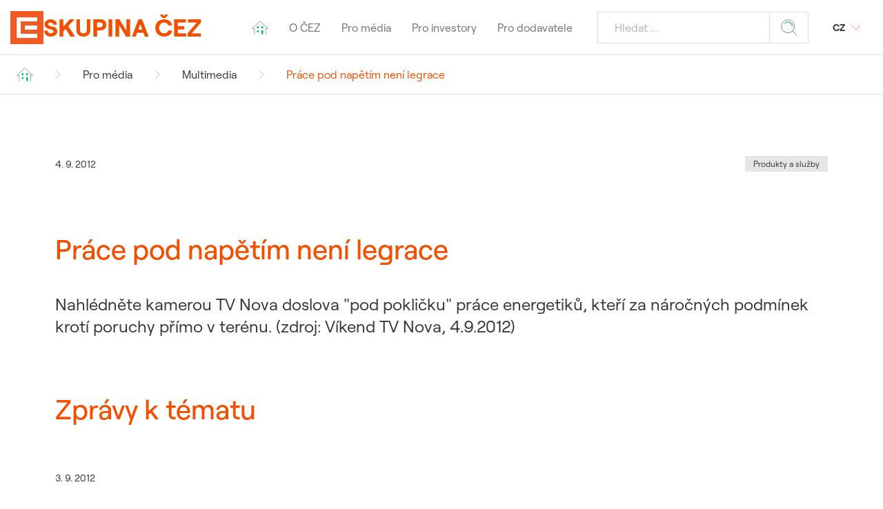

--- FILE ---
content_type: text/html; charset=utf-8
request_url: https://www.cez.cz/cs/pro-media/multimedia/prace-pod-napetim-neni-legrace-44871
body_size: 20747
content:
<!DOCTYPE html><html class="" lang="cs"><head><meta charSet="utf-8"/><meta name="format-detection" content="telephone=no"/><meta name="viewport" content="width=device-width, initial-scale=1.0, minimum-scale=1.0"/><link rel="apple-touch-icon" sizes="180x180" href="/ver/deb4fbce22a398f31c664294cca10ba796b454f4/public/apple-touch-icon.png"/><link rel="icon" type="image/png" sizes="32x32" href="/ver/deb4fbce22a398f31c664294cca10ba796b454f4/public/favicon-32x32.png"/><link rel="icon" type="image/png" sizes="16x16" href="/ver/deb4fbce22a398f31c664294cca10ba796b454f4/public/favicon-16x16.png"/><link rel="manifest" href="/ver/deb4fbce22a398f31c664294cca10ba796b454f4/public/site.webmanifest"/><link rel="mask-icon" href="/ver/deb4fbce22a398f31c664294cca10ba796b454f4/public/safari-pinned-tab.svg" color="#00843d"/><link rel="shortcut icon" href="/favicon.ico"/><meta name="msapplication-TileColor" content="#fff"/><meta name="msapplication-TileImage" content="/ver/deb4fbce22a398f31c664294cca10ba796b454f4/public/mstile-144x144.png"/><meta name="msapplication-config" content="/browserconfig.xml"/><meta name="theme-color" content="#ffffff"/><title>Práce pod napětím není legrace | Skupina ČEZ</title><link rel="canonical" href="https://www.cez.cz/cs/pro-media/multimedia/prace-pod-napetim-neni-legrace-44871"/><meta name="description" content="Nahlédněte kamerou TV Nova doslova &quot;pod pokličku&quot; práce energetiků, kteří za náročných podmínek krotí poruchy přímo v terénu. (zdroj: Víkend TV Nova,"/><meta name="twitter:card" content="summary"/><meta name="twitter:title" content="Práce pod napětím není legrace | Skupina ČEZ"/><link rel="shortcut icon" href="https://www.cez.cz/webpublic/cezw/favicon.ico"/><link rel="icon" type="image/png" sizes="32x32" href="https://www.cez.cz/webpublic/cezw/img/icons/favicon-32x32.png"/><link rel="icon" type="image/png" sizes="96x96" href="https://www.cez.cz/webpublic/cezw/img/icons/favicon-96x96.png"/><link rel="icon" type="image/png" sizes="16x16" href="https://www.cez.cz/webpublic/cezw/img/icons/favicon-16x16.png"/><meta name="twitter:description" content="Nahlédněte kamerou TV Nova doslova &quot;pod pokličku&quot; práce energetiků, kteří za náročných podmínek krotí poruchy přímo v terénu. (zdroj: Víkend TV Nova, 4.9.2012)"/><meta name="twitter:image" content="/file/edee/jnp.jpeg"/><meta property="og:title" content="Práce pod napětím není legrace | Skupina ČEZ"/><meta property="og:type" content="article"/><meta property="og:url" content="https://www.cez.cz/cs/pro-media/multimedia/prace-pod-napetim-neni-legrace-44871"/><meta property="og:image" content="/file/edee/jnp.jpeg"/><meta property="og:description" content="Nahlédněte kamerou TV Nova doslova &quot;pod pokličku&quot; práce energetiků, kteří za náročných podmínek krotí poruchy přímo v terénu. (zdroj: Víkend TV Nova, 4.9.2012)"/><meta property="og:site_name" content="Skupina ČEZ"/><script type="application/ld+json">{"@context":"http://schema.org","@type":"WebSite","name":"Skupina ČEZ","url":"https://www.cez.cz","potentialAction":{"@type":"SearchAction","target":"https://www.cez.cz/cs/vyhledavani?q={search_term_string}","query-input":"required name=search_term_string"}}</script><script type="application/ld+json">{"@context":"http://schema.org","@type":"WebPage","name":"Práce pod napětím není legrace","url":"https://www.cez.cz/cs/pro-media/multimedia/prace-pod-napetim-neni-legrace-44871","description":"","primaryImageOfPage":{"@type":"ImageObject","url":"/file/edee/jnp.jpeg"}}</script><script type="application/ld+json">{"@context":"https://schema.org","@type":"BreadcrumbList","@id":"https://example.com/clanky/seo-optimalizace/#breadcrumb","itemListElement":[[{"@type":"ListItem","position":1,"name":"Pro média","item":"https://www.cez.cz/cs/pro-media"},{"@type":"ListItem","position":2,"name":"Multimedia","item":"https://www.cez.cz/cs/pro-media/multimedia"}]]}</script><script type="application/ld+json">{"@context":"https://schema.org","@type":"Article","headline":"Práce pod napětím není legrace","author":{"@type":"Organization","name":"ČEZ, a. s.","url":"https://www.cez.cz"},"publisher":{"@type":"Organization","name":"ČEZ, a. s.","url":"https://www.cez.cz"},"datePublished":"2012-09-04","dateModified":"2012-09-14","image":["/file/edee/jnp.jpeg"]}</script><meta name="next-head-count" content="34"/><link rel="preload" href="/nextcez/_next/static/css/f6a383a8c5a32813.css" as="style"/><link rel="stylesheet" href="/nextcez/_next/static/css/f6a383a8c5a32813.css" data-n-g=""/><link rel="preload" href="/nextcez/_next/static/css/7611409ba7aed579.css" as="style"/><link rel="stylesheet" href="/nextcez/_next/static/css/7611409ba7aed579.css"/><noscript data-n-css=""></noscript><script defer="" nomodule="" src="/nextcez/_next/static/chunks/polyfills-0d1b80a048d4787e.js"></script><script defer="" src="/nextcez/_next/static/chunks/36373cd3-4cc11ece5cd7fdf6.js"></script><script defer="" src="/nextcez/_next/static/chunks/4502-3718d99531b4d767.js"></script><script defer="" src="/nextcez/_next/static/chunks/5474-a30181b78ee9b1b3.js"></script><script defer="" src="/nextcez/_next/static/chunks/6836-c786f69e182e7680.js"></script><script defer="" src="/nextcez/_next/static/chunks/2581-f86d0057e5af0e5c.js"></script><script defer="" src="/nextcez/_next/static/chunks/5847-61d3a7f22fb47a1e.js"></script><script defer="" src="/nextcez/_next/static/chunks/3467-6d0be5518140c1be.js"></script><script defer="" src="/nextcez/_next/static/chunks/721-ac3120469a1ef914.js"></script><script defer="" src="/nextcez/_next/static/chunks/8585-cefd778b4d49c26e.js"></script><script defer="" src="/nextcez/_next/static/chunks/5564-ca6165b55424f737.js"></script><script defer="" src="/nextcez/_next/static/chunks/5875-008c4d82aa7d5132.js"></script><script defer="" src="/nextcez/_next/static/chunks/4207-ec67c46b3c7a2033.js"></script><script defer="" src="/nextcez/_next/static/chunks/8940-45c722d14c6d4e53.js"></script><script defer="" src="/nextcez/_next/static/chunks/7339.e1e7c0945d1449f7.js"></script><script defer="" src="/nextcez/_next/static/chunks/619.368391720a3bc9c4.js"></script><script defer="" src="/nextcez/_next/static/chunks/9629-5fa6c7cd5b9116e3.js"></script><script defer="" src="/nextcez/_next/static/chunks/606-20bec757d319004f.js"></script><script defer="" src="/nextcez/_next/static/chunks/4158-caf569f8474ac18d.js"></script><script defer="" src="/nextcez/_next/static/chunks/5206.79b25c76f4762fe2.js"></script><script defer="" src="/nextcez/_next/static/chunks/6890.f847561b5d045e97.js"></script><script defer="" src="/nextcez/_next/static/chunks/115.169046447eef1389.js"></script><script src="/nextcez/_next/static/chunks/webpack-e758c0e968297cab.js" defer=""></script><script src="/nextcez/_next/static/chunks/framework-45ce3d09104a2cae.js" defer=""></script><script src="/nextcez/_next/static/chunks/main-76017e2e6c5a51f2.js" defer=""></script><script src="/nextcez/_next/static/chunks/pages/_app-36d086c6fa0b66dc.js" defer=""></script><script src="/nextcez/_next/static/chunks/6135-e969643a43c955d0.js" defer=""></script><script src="/nextcez/_next/static/chunks/pages/%5B%5B...slug%5D%5D-712a9a1588816d0a.js" defer=""></script><script src="/nextcez/_next/static/deb4fbce22a398f31c664294cca10ba796b454f4/_buildManifest.js" defer=""></script><script src="/nextcez/_next/static/deb4fbce22a398f31c664294cca10ba796b454f4/_ssgManifest.js" defer=""></script></head><body><div id="__next" data-reactroot=""><a tabindex="0" id="skip-nav" class="fixed z-[999] opacity-0 pointer-events-none focus:pointer-events-auto focus:top-[90px] focus:xl:top-[160px] focus:left-[10px] focus:opacity-100 border-[1px] border-newBlack bg-white px-5 py-4 text-xl hover:bg-newBlack hover:text-white" href="/nextcez/cs/pro-media/multimedia/prace-pod-napetim-neni-legrace-44871#main-content">Skip to Content</a><div class="flex flex-col min-h-screen"><div class="border-b border-gray-300 mb-20 hidden md:block z-[21] fixed top-20 w-full bg-white"><div class="flex mx-6 my-4 items-center"><a href="/cs/o-spolecnosti"><svg class="w-6 h-6"><use href="/nextcez/svg/svg-sprite.svg#house-new"></use></svg></a><svg class="w-2 h-4 mx-8"><use href="/nextcez/svg/svg-sprite.svg#arrow-gray-right"></use></svg><a href="/cs/pro-media" class="hover:underline false">Pro média</a><svg class="w-2 h-4 mx-8 last:hidden"><use href="/nextcez/svg/svg-sprite.svg#arrow-gray-right"></use></svg><a class="hover:underline" href="/nextcez/cs/pro-media/multimedia">Multimedia</a><svg class="w-2 h-4 mx-8 last:hidden"><use href="/nextcez/svg/svg-sprite.svg#arrow-gray-right"></use></svg><span class="text-primary">Práce pod napětím není legrace</span></div></div><header class="h-[72px] lg:h-[80px] xl:h-[88px] z-30 relative md:mb-14"><div class="fixed w-full top-0 left-0 bg-white"><div class="p-[15px] h-[70px] lg:max-h-[80px] xl:h-auto border-b border-gray-300 flex justify-between items-center shadow-header"><a class="max-w-max w-full flex gap-[14px] md:gap-5" href="/cs/o-spolecnosti"><img src="/nextcez/svg/logo-simple.svg" alt="Skupina ČEZ" class="w-10 h-10 md:w-12 md:h-12"/><span class="text-xl leading-10 md:text-[36px] md:leading-[48px] text-primary font-bold uppercase">Skupina ČEZ</span></a><nav aria-hidden="true" class="absolute w-full h-[calc(100vh-72px)] lg:h-[calc(100vh-80px)] bg-white top-[72px] lg:top-[80px] xl:relative xl:h-auto xl:top-auto transition-transform duration-300 translate-x-0 xl:translate-x-0 translate-x-full text-gray-800"><ul class="pb-4 xl:py-0 xl:flex top-menu justify-end items-center"><li class="text-center group hover:text-primary menu-item relative"><a class="group hidden xl:block pl-[10px] pr-5 py-2 xl:py-4 after:hidden xl:after:inline after:opacity-0" href="/cs/o-spolecnosti"><svg class="w-6 h-6 hidden xl:block"><use href="/nextcez/svg/svg-sprite.svg#house-new"></use></svg><span class="xl:hidden block">Úvodní stránka</span></a></li><li class="text-center group hover:text-primary menu-item "><span class="hidden xl:block pl-[10px] pr-5 py-2 xl:py-4 after:hidden xl:after:inline after:opacity-0">O ČEZ</span><div class="flex xl:hidden pl-5 pr-7 border-b items-center justify-between"><span class="block w-full px-4 py-4 xl:py-4 after:hidden xl:after:inline after:opacity-0 text-left">O ČEZ</span><div class="flex justify-end w-[50%] cursor-pointer"><svg class="h-6 w-6 fill-primary"><use href="/nextcez/svg/svg-sprite.svg#rightOrangeArrow"></use></svg></div></div><ul class="gap-5 hidden xl:grid items-center grid-cols-3 transition-400 duration-default ease-in fixed text-left opacity-0 pointer-events-none group-hover:opacity-100 w-[850px] group-hover:pointer-events-auto bg-white z-10 px-10 py-6 -right-[150px]"><li class="py-[5px] pr-[5px] pl-[5px] relative block text-[15px] leading-5 align-top"><a class="flex items-center w-full gap-5 group/link relative py-[5px] align-top" href="/cs/o-cez/profil-cez"><img src="https://www.cez.cz/webpublic/file/edee/cezw/img/svg/cez-ruzne_110.svg" width="28" height="28" class="w-7 h-7"/><span class=" text-newBlack max-w-[180px] group-hover/link:text-primary group-hover/link:underline transition-all duration-200 ease-linear">Profil ČEZ</span></a></li><li class="py-[5px] pr-[5px] pl-[5px] relative block text-[15px] leading-5 align-top"><a class="flex items-center w-full gap-5 group/link relative py-[5px] align-top" href="/cs/o-cez/cez"><img src="https://www.cez.cz/webpublic/file/edee/cezw/img/svg/cez-zamestnanci-a-zakaznici_050.svg" width="28" height="28" class="w-7 h-7"/><span class=" text-newBlack max-w-[180px] group-hover/link:text-primary group-hover/link:underline transition-all duration-200 ease-linear">ČEZ, a. s.</span></a></li><li class="py-[5px] pr-[5px] pl-[5px] relative block text-[15px] leading-5 align-top"><a class="flex items-center w-full gap-5 group/link relative py-[5px] align-top" href="/cs/o-cez/skupina-cez"><img src="https://www.cez.cz/webpublic/file/edee/cezw/img/svg/cez-zamestnanci-a-zakaznici_093.svg" width="28" height="28" class="w-7 h-7"/><span class=" text-newBlack max-w-[180px] group-hover/link:text-primary group-hover/link:underline transition-all duration-200 ease-linear">Skupina ČEZ</span></a></li><li class="py-[5px] pr-[5px] pl-[5px] relative block text-[15px] leading-5 align-top"><a class="flex items-center w-full gap-5 group/link relative py-[5px] align-top" href="/cs/o-cez/vyrobni-zdroje"><img src="https://www.cez.cz/webpublic/file/edee/cezw/img/svg/cez-vyroba-a-zdroje_045.svg" width="28" height="28" class="w-7 h-7"/><span class=" text-newBlack max-w-[180px] group-hover/link:text-primary group-hover/link:underline transition-all duration-200 ease-linear">Výrobní zdroje</span></a></li><li class="py-[5px] pr-[5px] pl-[5px] relative block text-[15px] leading-5 align-top"><a class="flex items-center w-full gap-5 group/link relative py-[5px] align-top" href="/cs/o-cez/vzdelavani-a-vyzkum"><img src="https://www.cez.cz/webpublic/file/edee/cezw/img/svg/cez-zamestnanci-a-zakaznici_095.svg" width="28" height="28" class="w-7 h-7"/><span class=" text-newBlack max-w-[180px] group-hover/link:text-primary group-hover/link:underline transition-all duration-200 ease-linear">Vzdělávání a výzkum</span></a></li><li class="py-[5px] pr-[5px] pl-[5px] relative block text-[15px] leading-5 align-top"><a class="flex items-center w-full gap-5 group/link relative py-[5px] align-top" href="/cs/o-cez/nova-energetika"><img src="https://www.cez.cz/webpublic/file/edee/cezw/img/svg/cez-vyroba-a-zdroje_090.svg" width="28" height="28" class="w-7 h-7"/><span class=" text-newBlack max-w-[180px] group-hover/link:text-primary group-hover/link:underline transition-all duration-200 ease-linear">Nová energetika</span></a></li><li class="py-[5px] pr-[5px] pl-[5px] relative block text-[15px] leading-5 align-top"><a class="flex items-center w-full gap-5 group/link relative py-[5px] align-top" href="/cs/o-cez/udrzitelnost-a-etika"><img src="https://www.cez.cz/webpublic/file/edee/cezw/img/svg/cez-esg_056.svg" width="28" height="28" class="w-7 h-7"/><span class=" text-newBlack max-w-[180px] group-hover/link:text-primary group-hover/link:underline transition-all duration-200 ease-linear">Udržitelnost a etika</span></a></li><li class="py-[5px] pr-[5px] pl-[5px] relative block text-[15px] leading-5 align-top"><a class="flex items-center w-full gap-5 group/link relative py-[5px] align-top" href="https://www.svetenergie.cz/infocentra"><img src="https://www.cez.cz/webpublic/file/edee/cezw/img/svg/cez-zamestnanci-a-zakaznici_223.svg" width="28" height="28" class="w-7 h-7"/><span class=" text-newBlack max-w-[180px] group-hover/link:text-primary group-hover/link:underline transition-all duration-200 ease-linear">Infocentra</span></a></li><li class="py-[5px] pr-[5px] pl-[5px] relative block text-[15px] leading-5 align-top"><a class="flex items-center w-full gap-5 group/link relative py-[5px] align-top" href="/cs/o-cez/kontakt"><img src="https://www.cez.cz/webpublic/file/edee/cezw/img/svg/cez-komunikace-dokumenty-a-kontakty_172.svg" width="28" height="28" class="w-7 h-7"/><span class=" text-newBlack max-w-[180px] group-hover/link:text-primary group-hover/link:underline transition-all duration-200 ease-linear">Kontakt</span></a></li><li class="py-[5px] pr-[5px] pl-[5px] relative block text-[15px] leading-5 align-top"><a class="flex items-center w-full gap-5 group/link relative py-[5px] align-top" href="/cs/o-cez/odpovedna-firma"><img src="https://www.cez.cz/webpublic/file/edee/cezw/img/svg/cez-ekologie_022.svg" width="28" height="28" class="w-7 h-7"/><span class=" text-newBlack max-w-[180px] group-hover/link:text-primary group-hover/link:underline transition-all duration-200 ease-linear">Odpovědná firma</span></a></li><li class="py-[5px] pr-[5px] pl-[5px] relative block text-[15px] leading-5 align-top"><a class="flex items-center w-full gap-5 group/link relative py-[5px] align-top" href="https://www.cez.cz/cs/nove-jaderne-zdroje"><img src="https://www.cez.cz/webpublic/file/edee/cezw/img/svg/cez-vyroba-a-zdroje_081.svg" width="28" height="28" class="w-7 h-7"/><span class=" text-newBlack max-w-[180px] group-hover/link:text-primary group-hover/link:underline transition-all duration-200 ease-linear">Nové jaderné zdroje</span></a></li></ul></li><li class="text-center group hover:text-primary menu-item "><span class="hidden xl:block pl-[10px] pr-5 py-2 xl:py-4 after:hidden xl:after:inline after:opacity-0">Pro média</span><div class="flex xl:hidden pl-5 pr-7 border-b items-center justify-between"><span class="block w-full px-4 py-4 xl:py-4 after:hidden xl:after:inline after:opacity-0 text-left">Pro média</span><div class="flex justify-end w-[50%] cursor-pointer"><svg class="h-6 w-6 fill-primary"><use href="/nextcez/svg/svg-sprite.svg#rightOrangeArrow"></use></svg></div></div><ul class="gap-5 hidden xl:grid items-center grid-cols-3 transition-400 duration-default ease-in fixed text-left opacity-0 pointer-events-none group-hover:opacity-100 w-[850px] group-hover:pointer-events-auto bg-white z-10 px-10 py-6 -right-[150px]"><li class="py-[5px] pr-[5px] pl-[5px] relative block text-[15px] leading-5 align-top"><a class="flex items-center w-full gap-5 group/link relative py-[5px] align-top" href="/cs/pro-media/tiskove-zpravy"><img src="https://www.cez.cz/webpublic/file/edee/cezw/img/svg/cez-komunikace-dokumenty-a-kontakty_031.svg" width="28" height="28" class="w-7 h-7"/><span class=" text-newBlack max-w-[180px] group-hover/link:text-primary group-hover/link:underline transition-all duration-200 ease-linear">Tiskové zprávy</span></a></li><li class="py-[5px] pr-[5px] pl-[5px] relative block text-[15px] leading-5 align-top"><a class="flex items-center w-full gap-5 group/link relative py-[5px] align-top" href="/cs/pro-media/multimedia"><img src="https://www.cez.cz/webpublic/file/edee/cezw/img/svg/cez-ruzne_078.svg" width="28" height="28" class="w-7 h-7"/><span class=" text-newBlack max-w-[180px] group-hover/link:text-primary group-hover/link:underline transition-all duration-200 ease-linear">Multimedia</span></a></li><li class="py-[5px] pr-[5px] pl-[5px] relative block text-[15px] leading-5 align-top"><a class="flex items-center w-full gap-5 group/link relative py-[5px] align-top" href="/cs/pro-media/aktuality-z-jadernych-elektraren"><img src="https://www.cez.cz/webpublic/file/edee/cezw/img/svg/cez-vyroba-a-zdroje_045.svg" width="28" height="28" class="w-7 h-7"/><span class=" text-newBlack max-w-[180px] group-hover/link:text-primary group-hover/link:underline transition-all duration-200 ease-linear">Aktuality z jaderných elektráren</span></a></li><li class="py-[5px] pr-[5px] pl-[5px] relative block text-[15px] leading-5 align-top"><a class="flex items-center w-full gap-5 group/link relative py-[5px] align-top" href="/cs/pro-media/cisla-a-statistiky"><img src="https://www.cez.cz/webpublic/file/edee/cezw/img/svg/cez-distribuce_177.svg" width="28" height="28" class="w-7 h-7"/><span class=" text-newBlack max-w-[180px] group-hover/link:text-primary group-hover/link:underline transition-all duration-200 ease-linear">Čísla a statistiky</span></a></li><li class="py-[5px] pr-[5px] pl-[5px] relative block text-[15px] leading-5 align-top"><a class="flex items-center w-full gap-5 group/link relative py-[5px] align-top" href="/cs/pro-media/ke-stazeni"><img src="https://www.cez.cz/webpublic/file/edee/cezw/img/svg/cez-komunikace-dokumenty-a-kontakty_173.svg" width="28" height="28" class="w-7 h-7"/><span class=" text-newBlack max-w-[180px] group-hover/link:text-primary group-hover/link:underline transition-all duration-200 ease-linear">Ke stažení</span></a></li><li class="py-[5px] pr-[5px] pl-[5px] relative block text-[15px] leading-5 align-top"><a class="flex items-center w-full gap-5 group/link relative py-[5px] align-top" href="/cs/pro-media/kontakt-pro-media"><img src="https://www.cez.cz/webpublic/file/edee/cezw/img/svg/cez-komunikace-dokumenty-a-kontakty_172.svg" width="28" height="28" class="w-7 h-7"/><span class=" text-newBlack max-w-[180px] group-hover/link:text-primary group-hover/link:underline transition-all duration-200 ease-linear">Kontakt pro média</span></a></li></ul></li><li class="text-center group hover:text-primary menu-item "><span class="hidden xl:block pl-[10px] pr-5 py-2 xl:py-4 after:hidden xl:after:inline after:opacity-0">Pro investory</span><div class="flex xl:hidden pl-5 pr-7 border-b items-center justify-between"><span class="block w-full px-4 py-4 xl:py-4 after:hidden xl:after:inline after:opacity-0 text-left">Pro investory</span><div class="flex justify-end w-[50%] cursor-pointer"><svg class="h-6 w-6 fill-primary"><use href="/nextcez/svg/svg-sprite.svg#rightOrangeArrow"></use></svg></div></div><ul class="gap-5 hidden xl:grid items-center grid-cols-3 transition-400 duration-default ease-in fixed text-left opacity-0 pointer-events-none group-hover:opacity-100 w-[850px] group-hover:pointer-events-auto bg-white z-10 px-10 py-6 -right-[150px]"><li class="py-[5px] pr-[5px] pl-[5px] relative block text-[15px] leading-5 align-top"><a class="flex items-center w-full gap-5 group/link relative py-[5px] align-top" href="/cs/pro-investory/aktualne"><img src="https://www.cez.cz/webpublic/file/edee/cezw/img/svg/cez-zamestnanci-a-zakaznici_095.svg" width="28" height="28" class="w-7 h-7"/><span class=" text-newBlack max-w-[180px] group-hover/link:text-primary group-hover/link:underline transition-all duration-200 ease-linear">Pro investory</span></a></li><li class="py-[5px] pr-[5px] pl-[5px] relative block text-[15px] leading-5 align-top"><a class="flex items-center w-full gap-5 group/link relative py-[5px] align-top" href="/cs/pro-investory/akcie"><img src="https://www.cez.cz/webpublic/file/edee/cezw/img/svg/cez-ruzne_126.svg" width="28" height="28" class="w-7 h-7"/><span class=" text-newBlack max-w-[180px] group-hover/link:text-primary group-hover/link:underline transition-all duration-200 ease-linear">Akcie</span></a></li><li class="py-[5px] pr-[5px] pl-[5px] relative block text-[15px] leading-5 align-top"><a class="flex items-center w-full gap-5 group/link relative py-[5px] align-top" href="/cs/pro-investory/obligace"><img src="https://www.cez.cz/webpublic/file/edee/cezw/img/svg/cez-komunikace-dokumenty-a-kontakty_153.svg" width="28" height="28" class="w-7 h-7"/><span class=" text-newBlack max-w-[180px] group-hover/link:text-primary group-hover/link:underline transition-all duration-200 ease-linear">Dluhopisy</span></a></li><li class="py-[5px] pr-[5px] pl-[5px] relative block text-[15px] leading-5 align-top"><a class="flex items-center w-full gap-5 group/link relative py-[5px] align-top" href="/cs/pro-investory/prezentace-pro-investory"><img src="https://www.cez.cz/webpublic/file/edee/cezw/img/svg/cez-komunikace-dokumenty-a-kontakty_177.svg" width="28" height="28" class="w-7 h-7"/><span class=" text-newBlack max-w-[180px] group-hover/link:text-primary group-hover/link:underline transition-all duration-200 ease-linear">Prezentace pro investory</span></a></li><li class="py-[5px] pr-[5px] pl-[5px] relative block text-[15px] leading-5 align-top"><a class="flex items-center w-full gap-5 group/link relative py-[5px] align-top" href="/cs/pro-investory/hospodarske-vysledky"><img src="https://www.cez.cz/webpublic/file/edee/cezw/img/svg/cez-sluzby-a-produkty_084.svg" width="28" height="28" class="w-7 h-7"/><span class=" text-newBlack max-w-[180px] group-hover/link:text-primary group-hover/link:underline transition-all duration-200 ease-linear">Hospodářské výsledky</span></a></li><li class="py-[5px] pr-[5px] pl-[5px] relative block text-[15px] leading-5 align-top"><a class="flex items-center w-full gap-5 group/link relative py-[5px] align-top" href="/cs/pro-investory/informacni-povinnost"><img src="https://www.cez.cz/webpublic/file/edee/cezw/img/svg/cez-komunikace-dokumenty-a-kontakty_082.svg" width="28" height="28" class="w-7 h-7"/><span class=" text-newBlack max-w-[180px] group-hover/link:text-primary group-hover/link:underline transition-all duration-200 ease-linear">Informační povinnost</span></a></li><li class="py-[5px] pr-[5px] pl-[5px] relative block text-[15px] leading-5 align-top"><a class="flex items-center w-full gap-5 group/link relative py-[5px] align-top" href="/cs/pro-investory/vyznamne-transakce"><img src="https://www.cez.cz/webpublic/file/edee/cezw/img/svg/cez-ruzne_234.svg" width="28" height="28" class="w-7 h-7"/><span class=" text-newBlack max-w-[180px] group-hover/link:text-primary group-hover/link:underline transition-all duration-200 ease-linear">Významné transakce</span></a></li><li class="py-[5px] pr-[5px] pl-[5px] relative block text-[15px] leading-5 align-top"><a class="flex items-center w-full gap-5 group/link relative py-[5px] align-top" href="/cs/pro-investory/valne-hromady"><img src="https://www.cez.cz/webpublic/file/edee/cezw/img/svg/cez-zamestnanci-a-zakaznici_099.svg" width="28" height="28" class="w-7 h-7"/><span class=" text-newBlack max-w-[180px] group-hover/link:text-primary group-hover/link:underline transition-all duration-200 ease-linear">Valné hromady</span></a></li><li class="py-[5px] pr-[5px] pl-[5px] relative block text-[15px] leading-5 align-top"><a class="flex items-center w-full gap-5 group/link relative py-[5px] align-top" href="/cs/pro-investory/kalendar-ir-akci"><img src="https://www.cez.cz/webpublic/file/edee/cezw/img/svg/cez-ruzne_231.svg" width="28" height="28" class="w-7 h-7"/><span class=" text-newBlack max-w-[180px] group-hover/link:text-primary group-hover/link:underline transition-all duration-200 ease-linear">Kalendář významných akcí IR</span></a></li><li class="py-[5px] pr-[5px] pl-[5px] relative block text-[15px] leading-5 align-top"><a class="flex items-center w-full gap-5 group/link relative py-[5px] align-top" href="/cs/pro-investory/korporatni-zalezitosti"><img src="https://www.cez.cz/webpublic/file/edee/cezw/img/svg/cez-komunikace-dokumenty-a-kontakty_051.svg" width="28" height="28" class="w-7 h-7"/><span class=" text-newBlack max-w-[180px] group-hover/link:text-primary group-hover/link:underline transition-all duration-200 ease-linear">Korporátní záležitosti</span></a></li><li class="py-[5px] pr-[5px] pl-[5px] relative block text-[15px] leading-5 align-top"><a class="flex items-center w-full gap-5 group/link relative py-[5px] align-top" href="https://www.cez.cz/udrzitelnost-a-etika"><img src="https://www.cez.cz/webpublic/file/edee/cezw/img/svg/cez-ekologie_022.svg" width="28" height="28" class="w-7 h-7"/><span class=" text-newBlack max-w-[180px] group-hover/link:text-primary group-hover/link:underline transition-all duration-200 ease-linear">Udržitelnost</span></a></li><li class="py-[5px] pr-[5px] pl-[5px] relative block text-[15px] leading-5 align-top"><a class="flex items-center w-full gap-5 group/link relative py-[5px] align-top" href="/cs/pro-investory/kontakty"><img src="https://www.cez.cz/webpublic/file/edee/cezw/img/svg/cez-komunikace-dokumenty-a-kontakty_172.svg" width="28" height="28" class="w-7 h-7"/><span class=" text-newBlack max-w-[180px] group-hover/link:text-primary group-hover/link:underline transition-all duration-200 ease-linear">Kontakty</span></a></li></ul></li><li class="text-center group hover:text-primary menu-item "><span class="hidden xl:block pl-[10px] pr-5 py-2 xl:py-4 after:hidden xl:after:inline after:opacity-0">Pro dodavatele</span><div class="flex xl:hidden pl-5 pr-7 border-b items-center justify-between"><span class="block w-full px-4 py-4 xl:py-4 after:hidden xl:after:inline after:opacity-0 text-left">Pro dodavatele</span><div class="flex justify-end w-[50%] cursor-pointer"><svg class="h-6 w-6 fill-primary"><use href="/nextcez/svg/svg-sprite.svg#rightOrangeArrow"></use></svg></div></div><ul class="gap-5 hidden xl:grid items-center grid-cols-3 transition-400 duration-default ease-in fixed text-left opacity-0 pointer-events-none group-hover:opacity-100 w-[850px] group-hover:pointer-events-auto bg-white z-10 px-10 py-6 -right-[150px]"><li class="py-[5px] pr-[5px] pl-[5px] relative block text-[15px] leading-5 align-top"><a class="flex items-center w-full gap-5 group/link relative py-[5px] align-top" href="/cs/pro-dodavatele/co-nakupujeme"><img src="https://www.cez.cz/webpublic/file/edee/cezw/img/svg/cez-vyroba-a-zdroje_163.svg" width="28" height="28" class="w-7 h-7"/><span class=" text-newBlack max-w-[180px] group-hover/link:text-primary group-hover/link:underline transition-all duration-200 ease-linear">Co nakupujeme</span></a></li><li class="py-[5px] pr-[5px] pl-[5px] relative block text-[15px] leading-5 align-top"><a class="flex items-center w-full gap-5 group/link relative py-[5px] align-top" href="/cs/pro-dodavatele/vyberova-rizeni"><img src="https://www.cez.cz/webpublic/file/edee/cezw/img/svg/cez-zamestnanci-a-zakaznici_099.svg" width="28" height="28" class="w-7 h-7"/><span class=" text-newBlack max-w-[180px] group-hover/link:text-primary group-hover/link:underline transition-all duration-200 ease-linear">Výběrová řízení</span></a></li><li class="py-[5px] pr-[5px] pl-[5px] relative block text-[15px] leading-5 align-top"><a class="flex items-center w-full gap-5 group/link relative py-[5px] align-top" href="/cs/pro-dodavatele/obchodni-podminky"><img src="https://www.cez.cz/webpublic/file/edee/cezw/img/svg/cez-komunikace-dokumenty-a-kontakty_086.svg" width="28" height="28" class="w-7 h-7"/><span class=" text-newBlack max-w-[180px] group-hover/link:text-primary group-hover/link:underline transition-all duration-200 ease-linear">Obchodní podmínky</span></a></li><li class="py-[5px] pr-[5px] pl-[5px] relative block text-[15px] leading-5 align-top"><a class="flex items-center w-full gap-5 group/link relative py-[5px] align-top" href="/cs/pro-dodavatele/zavazek-etickeho-chovani"><img src="https://www.cez.cz/webpublic/file/edee/cezw/img/svg/cez-komunikace-dokumenty-a-kontakty_082.svg" width="28" height="28" class="w-7 h-7"/><span class=" text-newBlack max-w-[180px] group-hover/link:text-primary group-hover/link:underline transition-all duration-200 ease-linear">Závazek etického chování</span></a></li><li class="py-[5px] pr-[5px] pl-[5px] relative block text-[15px] leading-5 align-top"><a class="flex items-center w-full gap-5 group/link relative py-[5px] align-top" href="/cs/pro-dodavatele/novy-dodavatelsky-portal-sap-ariba"><img src="https://www.cez.cz/webpublic/file/edee/cezw/img/svg/cez-komunikace-dokumenty-a-kontakty_171.svg" width="28" height="28" class="w-7 h-7"/><span class=" text-newBlack max-w-[180px] group-hover/link:text-primary group-hover/link:underline transition-all duration-200 ease-linear">Dodavatelský portál SAP Ariba</span></a></li><li class="py-[5px] pr-[5px] pl-[5px] relative block text-[15px] leading-5 align-top"><a class="flex items-center w-full gap-5 group/link relative py-[5px] align-top" href="/cs/pro-dodavatele/pravidla-chovani"><img src="https://www.cez.cz/webpublic/file/edee/cezw/img/svg/cez-vyroba-a-zdroje_128.svg" width="28" height="28" class="w-7 h-7"/><span class=" text-newBlack max-w-[180px] group-hover/link:text-primary group-hover/link:underline transition-all duration-200 ease-linear">Pravidla chování v elektrárnách Skupiny ČEZ a v dalších místech plnění</span></a></li><li class="py-[5px] pr-[5px] pl-[5px] relative block text-[15px] leading-5 align-top"><a class="flex items-center w-full gap-5 group/link relative py-[5px] align-top" href="/cs/pro-dodavatele/bezpecnostni-pozadavky-na-dodavatele"><img src="https://www.cez.cz/webpublic/file/edee/cezw/img/svg/cez-sluzby-a-produkty_100.svg" width="28" height="28" class="w-7 h-7"/><span class=" text-newBlack max-w-[180px] group-hover/link:text-primary group-hover/link:underline transition-all duration-200 ease-linear">Bezpečnostní požadavky na dodavatele</span></a></li><li class="py-[5px] pr-[5px] pl-[5px] relative block text-[15px] leading-5 align-top"><a class="flex items-center w-full gap-5 group/link relative py-[5px] align-top" href="/cs/pro-dodavatele/pozadavky-na-dodavatele-pro-je"><img src="https://www.cez.cz/webpublic/file/edee/cezw/img/svg/cez-vyroba-a-zdroje_081.svg" width="28" height="28" class="w-7 h-7"/><span class=" text-newBlack max-w-[180px] group-hover/link:text-primary group-hover/link:underline transition-all duration-200 ease-linear">Informace a požadavky pro dodavatele JE</span></a></li><li class="py-[5px] pr-[5px] pl-[5px] relative block text-[15px] leading-5 align-top"><a class="flex items-center w-full gap-5 group/link relative py-[5px] align-top" href="/cs/pro-dodavatele/kontakt"><img src="https://www.cez.cz/webpublic/file/edee/cezw/img/svg/cez-komunikace-dokumenty-a-kontakty_172.svg" width="28" height="28" class="w-7 h-7"/><span class=" text-newBlack max-w-[180px] group-hover/link:text-primary group-hover/link:underline transition-all duration-200 ease-linear">Kontakt</span></a></li><li class="py-[5px] pr-[5px] pl-[5px] relative block text-[15px] leading-5 align-top"><a class="flex items-center w-full gap-5 group/link relative py-[5px] align-top" href="/cs/pro-dodavatele/pridelovani-ipd-a-jak-o-nej-zadat"><img src="https://www.cez.cz/webpublic/file/edee/cezw/img/svg/cez-ruzne_060.svg" width="28" height="28" class="w-7 h-7"/><span class=" text-newBlack max-w-[180px] group-hover/link:text-primary group-hover/link:underline transition-all duration-200 ease-linear">Přidělování IPD a jak o něj žádat</span></a></li><li class="py-[5px] pr-[5px] pl-[5px] relative block text-[15px] leading-5 align-top"><a class="flex items-center w-full gap-5 group/link relative py-[5px] align-top" href="/cs/pro-dodavatele/skoleni-pro-dodavatele-a-psychodiagnostika"><img src="https://www.cez.cz/webpublic/file/edee/cezw/img/svg/cez-zamestnanci-a-zakaznici_095.svg" width="28" height="28" class="w-7 h-7"/><span class=" text-newBlack max-w-[180px] group-hover/link:text-primary group-hover/link:underline transition-all duration-200 ease-linear">Školení pro dodavatele a psychodiagnostika</span></a></li><li class="py-[5px] pr-[5px] pl-[5px] relative block text-[15px] leading-5 align-top"><a class="flex items-center w-full gap-5 group/link relative py-[5px] align-top" href="/cs/pro-dodavatele/udrzitelny-dodavatelsky-retezec"><img src="https://www.cez.cz/webpublic/file/edee/cezw/img/svg/cez-komunikace-dokumenty-a-kontakty_174.svg" width="28" height="28" class="w-7 h-7"/><span class=" text-newBlack max-w-[180px] group-hover/link:text-primary group-hover/link:underline transition-all duration-200 ease-linear">Udržitelný dodavatelský řetězec / ESG dotazník</span></a></li></ul></li><li class="mt-2 w-full flex flex-col xl:hidden"><a href="/cs/o-spolecnosti" class="pl-5 py-4 pr-7"><div class="flex justify-end cursor-pointer"><span class="block mr-5 font-bold">CZ</span><svg class="h-6 w-6 fill-primary"><use href="/nextcez/svg/svg-sprite.svg#rightOrangeArrow"></use></svg></div></a><a href="/en/home" class="pl-5 py-4 pr-7"><div class="flex justify-end cursor-pointer"><span class="block mr-5 font-bold">EN</span><svg class="h-6 w-6 fill-primary"><use href="/nextcez/svg/svg-sprite.svg#rightOrangeArrow"></use></svg></div></a><a href="/de" class="pl-5 py-4 pr-7"><div class="flex justify-end cursor-pointer"><span class="block mr-5 font-bold">DE</span><svg class="h-6 w-6 fill-primary"><use href="/nextcez/svg/svg-sprite.svg#rightOrangeArrow"></use></svg></div></a><a href="/fr" class="pl-5 py-4 pr-7"><div class="flex justify-end cursor-pointer"><span class="block mr-5 font-bold">FR</span><svg class="h-6 w-6 fill-primary"><use href="/nextcez/svg/svg-sprite.svg#rightOrangeArrow"></use></svg></div></a></li><div class="absolute hidden xl:block pointer-events-none transition-all duration-default ease-in-out h-[4px] bottom-0 bg-primary"></div></ul><ul class="xl:hidden transition-all duration-default ease-in-out overflow-auto absolute bg-white top-0 translate-x-full w-full h-full"><li class="font-bold text-primary px-5 py-4 my-2 flex cursor-pointer"><svg class="w-6 h-6 fill-primary mr-4"><use href="/nextcez/svg/svg-sprite.svg#arrow-left-thin"></use></svg>Zpět</li><li class="font-bold text-primary px-8 py-4"></li></ul><div class="hidden xl:block absolute bg-backdrop w-full h-screen pointer-events-none transition-all duration-default ease-in-out opacity-0"></div></nav><button aria-label="Otevřené menu" aria-expanded="false" class="block w-6 h-6 p-1 xl:hidden"><span class="block w-4 h-px bg-primary mb-1 transition-transform duration-300"></span><span class="block w-4 h-px bg-primary mb-1 transition-transform duration-300"></span><span class="block w-4 h-px bg-primary transition-opacity duration-300"></span></button><div class="hidden xl:flex h-6 items-center mx-4"><form method="get" role="search" action="/nextcez/vyhledavani" data-fragment="Header.searchForm" class="border border-gray-300 flex pl-6 h-[46px]"><input type="text" name="query" class="focus:outline-0 transition-all duration-200 w-56 header__search-field" placeholder="Hledat ..." data-fragment="Header.searchInput"/><button type="submit" class="w-14 flex items-center justify-center border-l border-gray-300 header__search-button" data-fragment="Header.searchButton"><svg class="w-6 h-6"><use href="/nextcez/svg/svg-sprite.svg#lupa"></use></svg></button></form><div class="group header__dropdown header__dropdown--right"><svg class="rotate-90 group-hover:rotate-[270deg] header__dropdown-icon fill-primary"><use href="/nextcez/svg/svg-sprite.svg#rightOrangeArrow"></use></svg><div class="header__dropdown-value">CZ</div><div class="header__dropdown-window"><div class="flex flex-col items-center gap-4 w-[75px]"><a class="hover:text-primary transition-all duration-300 ease-linear" href="/en/home">EN</a><a class="hover:text-primary transition-all duration-300 ease-linear" href="/de">DE</a><a class="hover:text-primary transition-all duration-300 ease-linear" href="/fr">FR</a></div></div></div></div></div></div></header><main id="main-content"><section class="mb-20 mt-20"><div class="mx-auto px-8 lg:px-10 xl:px-16 max-w-[1008px] lg:max-w-[1024px] xl:max-w-[1248px]"><div class="flex justify-between mb-10 lg:mb-20"><span class="text-sm block mt-1">4. 9. 2012</span><div class="-mr-2"><a class="text-xs leading-[1.3] px-3 py-1 bg-gray-200 inline-block mr-2 mb-2 ease-linear duration-200 hover:bg-gray-400" aria-label="Produkty a služby" href="/nextcez/cs/pro-media/tiskove-zpravy?newsCategory=OSPOL_NEWS_CATEGORY_PAS">Produkty a služby</a></div></div></div><div class="mx-auto px-8 lg:px-10 xl:px-16 max-w-[1008px] lg:max-w-[1024px] xl:max-w-[1248px]"><h1 class="block break-words text-left !mb-10 text-primary leading-[40px] text-[32px] lg:text-[40px] lg:leading-[48px] font-medium" role="heading">Práce pod napětím není legrace</h1></div><div class="mx-auto px-8 lg:px-10 xl:px-16 max-w-[1008px] lg:max-w-[1024px] xl:max-w-[1248px]"><p class="font-normal text-xl text-newBlack mb-10">Nahlédněte kamerou TV Nova doslova "pod pokličku" práce energetiků, kteří za náročných podmínek krotí poruchy přímo v terénu. (zdroj: Víkend TV Nova, 4.9.2012)</p></div><div class="mx-auto px-8 lg:px-10 xl:px-16 mb-10 lg:mb-20 max-w-[1008px] lg:max-w-[1024px] xl:max-w-[1248px]"><div class="wysiwyg-content"><div class="mediaspace w640h360"><a href="http://media.cez.cz/webdav/storage/videa-pro-novy-web/2012-09-05_prace_pod_napetim.mp4&amp;image=http://media.cez.cz/webdav/storage/videothumb/2012-09-05_prace_pod_napetim_nahled.jpg" target="_blank" rel="noopener noreferrer"><span rel="640;360" class="hidden">video</span></a></div></div></div><section class="mb-12 lg:mb-20"><div class="mx-auto px-8 lg:px-10 xl:px-16 max-w-[1008px] lg:max-w-[1024px] xl:max-w-[1248px]"><span role="heading" class="block break-words text-left !mb-12 lg:!mb-16 text-primary leading-[40px] text-[32px] lg:text-[40px] lg:leading-[48px] font-medium" aria-level="2">Zprávy k tématu</span><ul class="mb-6"><li class="cursor-pointer border-b border-gray-200 mb-10 last:mb-0 last:border-b-0" aria-labelledby="articlenull-heading" role="listitem"><a href="/nextcez/cs/pro-media/tiskove-zpravy/v-centru-liberce-probiha-unifikace-napeti-na-22-kv-95708"><div class="group block pr-14 lg:pr-[9.5rem] relative pb-10"><div class="xl:flex xl:items-center"><div><div class="sm:flex mb-6"><span class="block mb-4 sm:mb-0 sm:mr-6 sm:mt-0.5 text-sm"><time>3. 9. 2012</time></span></div><span role="heading" class="block break-words text-left mb-6 text-[24px] leading-[32px] group-hover:underline font-medium" id="articlenull-heading" aria-level="3">V centru Liberce probíhá unifikace napětí na 22 kV</span></div></div><svg class="absolute w-6 h-6 top-1/2 right-0 -translate-y-1/2 fill-primary group-hover:translate-x-1 -mt-4 xl:-mt-5 hidden lg:block" aria-hidden="true"><use href="/nextcez/svg/svg-sprite.svg#rightOrangeArrow"></use></svg></div></a></li><li class="cursor-pointer border-b border-gray-200 mb-10 last:mb-0 last:border-b-0" aria-labelledby="articlenull-heading" role="listitem"><a href="/nextcez/cs/pro-media/tiskove-zpravy/cez-distribuce-schvalila-desitky-zadosti-o-pripojeni-obtizne-predikovatelnych-zdroju-95713"><div class="group block pr-14 lg:pr-[9.5rem] relative pb-10"><div class="xl:flex xl:items-center"><div><div class="sm:flex mb-6"><span class="block mb-4 sm:mb-0 sm:mr-6 sm:mt-0.5 text-sm"><time>13. 1. 2012</time></span></div><span role="heading" class="block break-words text-left mb-6 text-[24px] leading-[32px] group-hover:underline font-medium" id="articlenull-heading" aria-level="3">ČEZ Distribuce schválila desítky žádostí o připojení obtížně predikovatelných zdrojů</span></div></div><svg class="absolute w-6 h-6 top-1/2 right-0 -translate-y-1/2 fill-primary group-hover:translate-x-1 -mt-4 xl:-mt-5 hidden lg:block" aria-hidden="true"><use href="/nextcez/svg/svg-sprite.svg#rightOrangeArrow"></use></svg></div></a></li><li class="cursor-pointer border-b border-gray-200 mb-10 last:mb-0 last:border-b-0" aria-labelledby="articlenull-heading" role="listitem"><a href="/nextcez/cs/pro-media/tiskove-zpravy/oznameni-spolecnosti-cez-distribuce-95715"><div class="group block pr-14 lg:pr-[9.5rem] relative pb-10"><div class="xl:flex xl:items-center"><div><div class="sm:flex mb-6"><span class="block mb-4 sm:mb-0 sm:mr-6 sm:mt-0.5 text-sm"><time>22. 12. 2011</time></span></div><span role="heading" class="block break-words text-left mb-6 text-[24px] leading-[32px] group-hover:underline font-medium" id="articlenull-heading" aria-level="3">Oznámení společnosti ČEZ Distribuce</span></div></div><svg class="absolute w-6 h-6 top-1/2 right-0 -translate-y-1/2 fill-primary group-hover:translate-x-1 -mt-4 xl:-mt-5 hidden lg:block" aria-hidden="true"><use href="/nextcez/svg/svg-sprite.svg#rightOrangeArrow"></use></svg></div></a></li><li class="cursor-pointer border-b border-gray-200 mb-10 last:mb-0 last:border-b-0" aria-labelledby="articlenull-heading" role="listitem"><a href="/nextcez/cs/pro-media/tiskove-zpravy/nova-transformovna-umozni-dalsi-rozvoj-ostravy-95716"><div class="group block pr-14 lg:pr-[9.5rem] relative pb-10"><div class="xl:flex xl:items-center"><div><div class="sm:flex mb-6"><span class="block mb-4 sm:mb-0 sm:mr-6 sm:mt-0.5 text-sm"><time>13. 9. 2011</time></span></div><span role="heading" class="block break-words text-left mb-6 text-[24px] leading-[32px] group-hover:underline font-medium" id="articlenull-heading" aria-level="3">Nová transformovna umožní další rozvoj Ostravy</span></div></div><svg class="absolute w-6 h-6 top-1/2 right-0 -translate-y-1/2 fill-primary group-hover:translate-x-1 -mt-4 xl:-mt-5 hidden lg:block" aria-hidden="true"><use href="/nextcez/svg/svg-sprite.svg#rightOrangeArrow"></use></svg></div></a></li></ul></div></section></section></main><footer class="relative mt-auto mb-0 border-b-[15px] border-green"><div class="pb-8 lg:py-16 border-t border-solid border-gray-300"><div class="mx-auto px-8 lg:px-10 xl:px-16 px-0 max-w-[1008px] lg:max-w-[1024px] xl:max-w-[1248px]"><div class="lg:flex justify-between"><div class="flex justify-between w-full flex-wrap"><div class="lg:w-1/4 md:w-1/2 w-full  "><div class="border-b md:border-r border-solid border-gray-300 lg:border-none relative"><span role="heading" class="block break-words text-left mb-4 text-[20px] leading-[32px] md:px-16 px-[35px] pt-7 lg:p-0 lg:before:hidden  !text-[14px] mb-5 " id="footerCategoryPro dodavatele" aria-level="6" aria-label="Rozkliknout dropdown menu kategoriePro dodavatele" aria-controls="footerCategoryLinks911" aria-haspopup="true">Pro dodavatele</span><svg class="lg:hidden absolute h-4 fill-primary top-[calc(100%-2.5rem)] transition-all duration-200 ease-linear right-10 w-4" aria-hidden="true"><use href="/nextcez/svg/svg-sprite.svg#arrow-down"></use></svg></div><div class="relative"><ul class="hidden lg:grid lg:grid-col lg:gap-x-20 w-full bg-white absolute lg:relative left-0 top-[calc(100%-1px)] z-10" role="menu" id="footerCategoryLinks911"><li class="pl-16 pr-4 pt-[20px] pb-[15px] border-y border-solid border-gray-300 lg:border-none lg:p-0" role="none"><a class="block font-bold py-2.5 lg:pt-2.5 lg:pb-0 relative lg:border-0 lg:font-normal text-gray-400 hover:underline text-sm text-[#63666a]  " href="/cs/pro-dodavatele/psychodiagnostika" role="menuitem" aria-label="Psychodiagnostika - Odkaz">Psychodiagnostika</a></li><li class="pl-16 pr-4 pt-[20px] pb-[15px] border-y border-solid border-gray-300 lg:border-none lg:p-0" role="none"><a class="block font-bold py-2.5 lg:pt-2.5 lg:pb-0 relative lg:border-0 lg:font-normal text-gray-400 hover:underline text-sm text-[#63666a]  " href="/cs/pro-dodavatele/kontakt" role="menuitem" aria-label="Kontakt - Odkaz">Kontakt</a></li><li class="pl-16 pr-4 pt-[20px] pb-[15px] border-y border-solid border-gray-300 lg:border-none lg:p-0" role="none"><a class="block font-bold py-2.5 lg:pt-2.5 lg:pb-0 relative lg:border-0 lg:font-normal text-gray-400 hover:underline text-sm text-[#63666a]  " href="/cs/pro-dodavatele/dodavatelsky-portal-sus" role="menuitem" aria-label="Dodavatelský portál SAP Ariba - Odkaz">Dodavatelský portál SAP Ariba</a></li><li class="pl-16 pr-4 pt-[20px] pb-[15px] border-y border-solid border-gray-300 lg:border-none lg:p-0" role="none"><a class="block font-bold py-2.5 lg:pt-2.5 lg:pb-0 relative lg:border-0 lg:font-normal text-gray-400 hover:underline text-sm text-[#63666a]  " href="/cs/pro-dodavatele/profik" role="menuitem" aria-label="Školení pro dodavatele - Odkaz">Školení pro dodavatele</a></li><li class="pl-16 pr-4 pt-[20px] pb-[15px] border-y border-solid border-gray-300 lg:border-none lg:p-0" role="none"><a class="block font-bold py-2.5 lg:pt-2.5 lg:pb-0 relative lg:border-0 lg:font-normal text-gray-400 hover:underline text-sm text-[#63666a]  " href="/cs/pro-dodavatele/pravidla-chovani" role="menuitem" aria-label="Pravidla chování - Odkaz">Pravidla chování</a></li></ul></div></div><div class="lg:w-1/4 md:w-1/2 w-full  "><div class="border-b md:border-r border-solid border-gray-300 lg:border-none relative"><span role="heading" class="block break-words text-left mb-4 text-[20px] leading-[32px] md:px-16 px-[35px] pt-7 lg:p-0 lg:before:hidden  !text-[14px] mb-5 " id="footerCategoryO ČEZ" aria-level="6" aria-label="Rozkliknout dropdown menu kategorieO ČEZ" aria-controls="footerCategoryLinks738" aria-haspopup="true">O ČEZ</span><svg class="lg:hidden absolute h-4 fill-primary top-[calc(100%-2.5rem)] transition-all duration-200 ease-linear right-10 w-4" aria-hidden="true"><use href="/nextcez/svg/svg-sprite.svg#arrow-down"></use></svg></div><div class="relative"><ul class="hidden lg:grid lg:grid-col lg:gap-x-20 w-full bg-white absolute lg:relative left-0 top-[calc(100%-1px)] z-10" role="menu" id="footerCategoryLinks738"><li class="pl-16 pr-4 pt-[20px] pb-[15px] border-y border-solid border-gray-300 lg:border-none lg:p-0" role="none"><a class="block font-bold py-2.5 lg:pt-2.5 lg:pb-0 relative lg:border-0 lg:font-normal text-gray-400 hover:underline text-sm text-[#63666a]  " href="/cs/o-cez/odpovedna-firma/energie-pro-budoucnost/zajistit-udrzitelny-provoz/zivotni-prostredi/" role="menuitem" aria-label="Dotační projekty - Odkaz">Dotační projekty</a></li><li class="pl-16 pr-4 pt-[20px] pb-[15px] border-y border-solid border-gray-300 lg:border-none lg:p-0" role="none"><a class="block font-bold py-2.5 lg:pt-2.5 lg:pb-0 relative lg:border-0 lg:font-normal text-gray-400 hover:underline text-sm text-[#63666a]  " href="/cs/o-cez/infocentra" role="menuitem" aria-label="Infocentra - Odkaz">Infocentra</a></li><li class="pl-16 pr-4 pt-[20px] pb-[15px] border-y border-solid border-gray-300 lg:border-none lg:p-0" role="none"><a class="block font-bold py-2.5 lg:pt-2.5 lg:pb-0 relative lg:border-0 lg:font-normal text-gray-400 hover:underline text-sm text-[#63666a]  " href="/cs/o-cez/energie-pro-budoucnost" role="menuitem" aria-label="Udržitelnost - Odkaz">Udržitelnost</a></li><li class="pl-16 pr-4 pt-[20px] pb-[15px] border-y border-solid border-gray-300 lg:border-none lg:p-0" role="none"><a class="block font-bold py-2.5 lg:pt-2.5 lg:pb-0 relative lg:border-0 lg:font-normal text-gray-400 hover:underline text-sm text-[#63666a]  " href="/cs/o-cez/nova-energetika" role="menuitem" aria-label="Nová energetika - Odkaz">Nová energetika</a></li><li class="pl-16 pr-4 pt-[20px] pb-[15px] border-y border-solid border-gray-300 lg:border-none lg:p-0" role="none"><a class="block font-bold py-2.5 lg:pt-2.5 lg:pb-0 relative lg:border-0 lg:font-normal text-gray-400 hover:underline text-sm text-[#63666a]  " href="/cs/o-cez/vzdelavani-a-vyzkum" role="menuitem" aria-label="Vzdělávání a výzkum - Odkaz">Vzdělávání a výzkum</a></li><li class="pl-16 pr-4 pt-[20px] pb-[15px] border-y border-solid border-gray-300 lg:border-none lg:p-0" role="none"><a class="block font-bold py-2.5 lg:pt-2.5 lg:pb-0 relative lg:border-0 lg:font-normal text-gray-400 hover:underline text-sm text-[#63666a]  " href="/cs/o-cez/vyrobni-zdroje" role="menuitem" aria-label="Výrobní zdroje - Odkaz">Výrobní zdroje</a></li><li class="pl-16 pr-4 pt-[20px] pb-[15px] border-y border-solid border-gray-300 lg:border-none lg:p-0" role="none"><a class="block font-bold py-2.5 lg:pt-2.5 lg:pb-0 relative lg:border-0 lg:font-normal text-gray-400 hover:underline text-sm text-[#63666a]  " href="/cs/o-cez/skupina-cez" role="menuitem" aria-label="Skupina ČEZ - Odkaz">Skupina ČEZ</a></li><li class="pl-16 pr-4 pt-[20px] pb-[15px] border-y border-solid border-gray-300 lg:border-none lg:p-0" role="none"><a class="block font-bold py-2.5 lg:pt-2.5 lg:pb-0 relative lg:border-0 lg:font-normal text-gray-400 hover:underline text-sm text-[#63666a]  " href="/cs/o-cez/cez" role="menuitem" aria-label="ČEZ, a. s. - Odkaz">ČEZ, a. s.</a></li><li class="pl-16 pr-4 pt-[20px] pb-[15px] border-y border-solid border-gray-300 lg:border-none lg:p-0" role="none"><a class="block font-bold py-2.5 lg:pt-2.5 lg:pb-0 relative lg:border-0 lg:font-normal text-gray-400 hover:underline text-sm text-[#63666a]  " href="/cs/o-cez/profil-cez" role="menuitem" aria-label="Profil ČEZ - Odkaz">Profil ČEZ</a></li></ul></div></div><div class="lg:w-1/4 md:w-1/2 w-full  "><div class="border-b md:border-r border-solid border-gray-300 lg:border-none relative"><span role="heading" class="block break-words text-left mb-4 text-[20px] leading-[32px] md:px-16 px-[35px] pt-7 lg:p-0 lg:before:hidden  !text-[14px] mb-5 " id="footerCategoryPro investory" aria-level="6" aria-label="Rozkliknout dropdown menu kategoriePro investory" aria-controls="footerCategoryLinks940" aria-haspopup="true">Pro investory</span><svg class="lg:hidden absolute h-4 fill-primary top-[calc(100%-2.5rem)] transition-all duration-200 ease-linear right-10 w-4" aria-hidden="true"><use href="/nextcez/svg/svg-sprite.svg#arrow-down"></use></svg></div><div class="relative"><ul class="hidden lg:grid lg:grid-col lg:gap-x-20 w-full bg-white absolute lg:relative left-0 top-[calc(100%-1px)] z-10" role="menu" id="footerCategoryLinks940"><li class="pl-16 pr-4 pt-[20px] pb-[15px] border-y border-solid border-gray-300 lg:border-none lg:p-0" role="none"><a class="block font-bold py-2.5 lg:pt-2.5 lg:pb-0 relative lg:border-0 lg:font-normal text-gray-400 hover:underline text-sm text-[#63666a]  " href="/cs/pro-investory/kalendar-ir-akci" role="menuitem" aria-label="Kalendář akcí IR - Odkaz">Kalendář akcí IR</a></li><li class="pl-16 pr-4 pt-[20px] pb-[15px] border-y border-solid border-gray-300 lg:border-none lg:p-0" role="none"><a class="block font-bold py-2.5 lg:pt-2.5 lg:pb-0 relative lg:border-0 lg:font-normal text-gray-400 hover:underline text-sm text-[#63666a]  " href="/cs/pro-investory/korporatni-zalezitosti" role="menuitem" aria-label="Korporátní záležitosti - Odkaz">Korporátní záležitosti</a></li><li class="pl-16 pr-4 pt-[20px] pb-[15px] border-y border-solid border-gray-300 lg:border-none lg:p-0" role="none"><a class="block font-bold py-2.5 lg:pt-2.5 lg:pb-0 relative lg:border-0 lg:font-normal text-gray-400 hover:underline text-sm text-[#63666a]  " href="/cs/pro-investory/kontakty" role="menuitem" aria-label="Kontakty - Odkaz">Kontakty</a></li><li class="pl-16 pr-4 pt-[20px] pb-[15px] border-y border-solid border-gray-300 lg:border-none lg:p-0" role="none"><a class="block font-bold py-2.5 lg:pt-2.5 lg:pb-0 relative lg:border-0 lg:font-normal text-gray-400 hover:underline text-sm text-[#63666a]  " href="/cs/pro-investory/akcie" role="menuitem" aria-label="Akcie - Odkaz">Akcie</a></li><li class="pl-16 pr-4 pt-[20px] pb-[15px] border-y border-solid border-gray-300 lg:border-none lg:p-0" role="none"><a class="block font-bold py-2.5 lg:pt-2.5 lg:pb-0 relative lg:border-0 lg:font-normal text-gray-400 hover:underline text-sm text-[#63666a]  " href="/cs/pro-investory/informacni-povinnost" role="menuitem" aria-label="Informační povinnost - Odkaz">Informační povinnost</a></li><li class="pl-16 pr-4 pt-[20px] pb-[15px] border-y border-solid border-gray-300 lg:border-none lg:p-0" role="none"><a class="block font-bold py-2.5 lg:pt-2.5 lg:pb-0 relative lg:border-0 lg:font-normal text-gray-400 hover:underline text-sm text-[#63666a]  " href="/cs/pro-investory/valne-hromady" role="menuitem" aria-label="Valné hromady - Odkaz">Valné hromady</a></li></ul></div></div><div class="lg:w-1/4 md:w-1/2 w-full  "><div class="border-b md:border-r border-solid border-gray-300 lg:border-none relative"><span role="heading" class="block break-words text-left mb-4 text-[20px] leading-[32px] md:px-16 px-[35px] pt-7 lg:p-0 lg:before:hidden  !text-[14px] mb-5 " id="footerCategoryPro média" aria-level="6" aria-label="Rozkliknout dropdown menu kategoriePro média" aria-controls="footerCategoryLinks796" aria-haspopup="true">Pro média</span><svg class="lg:hidden absolute h-4 fill-primary top-[calc(100%-2.5rem)] transition-all duration-200 ease-linear right-10 w-4" aria-hidden="true"><use href="/nextcez/svg/svg-sprite.svg#arrow-down"></use></svg></div><div class="relative"><ul class="hidden lg:grid lg:grid-col lg:gap-x-20 w-full bg-white absolute lg:relative left-0 top-[calc(100%-1px)] z-10" role="menu" id="footerCategoryLinks796"><li class="pl-16 pr-4 pt-[20px] pb-[15px] border-y border-solid border-gray-300 lg:border-none lg:p-0" role="none"><a class="block font-bold py-2.5 lg:pt-2.5 lg:pb-0 relative lg:border-0 lg:font-normal text-gray-400 hover:underline text-sm text-[#63666a]  " href="/cs/pro-media/kontakt-pro-media" role="menuitem" aria-label="Kontakt pro média - Odkaz">Kontakt pro média</a></li><li class="pl-16 pr-4 pt-[20px] pb-[15px] border-y border-solid border-gray-300 lg:border-none lg:p-0" role="none"><a class="block font-bold py-2.5 lg:pt-2.5 lg:pb-0 relative lg:border-0 lg:font-normal text-gray-400 hover:underline text-sm text-[#63666a]  " href="/cs/pro-media/ke-stazeni" role="menuitem" aria-label="Ke stažení - Odkaz">Ke stažení</a></li><li class="pl-16 pr-4 pt-[20px] pb-[15px] border-y border-solid border-gray-300 lg:border-none lg:p-0" role="none"><a class="block font-bold py-2.5 lg:pt-2.5 lg:pb-0 relative lg:border-0 lg:font-normal text-gray-400 hover:underline text-sm text-[#63666a]  " href="/cs/pro-media/aktuality-z-jadernych-elektraren" role="menuitem" aria-label="Aktuality z JE - Odkaz">Aktuality z JE</a></li><li class="pl-16 pr-4 pt-[20px] pb-[15px] border-y border-solid border-gray-300 lg:border-none lg:p-0" role="none"><a class="block font-bold py-2.5 lg:pt-2.5 lg:pb-0 relative lg:border-0 lg:font-normal text-gray-400 hover:underline text-sm text-[#63666a]  " href="/cs/pro-media/tiskove-zpravy" role="menuitem" aria-label="Tiskové zprávy - Odkaz">Tiskové zprávy</a></li><li class="pl-16 pr-4 pt-[20px] pb-[15px] border-y border-solid border-gray-300 lg:border-none lg:p-0" role="none"><a class="block font-bold py-2.5 lg:pt-2.5 lg:pb-0 relative lg:border-0 lg:font-normal text-gray-400 hover:underline text-sm text-[#63666a]  " href="/cs/pro-media/cisla-a-statistiky" role="menuitem" aria-label="Čísla a statistiky - Odkaz">Čísla a statistiky</a></li></ul></div></div></div><div class="flex justify-center flex-row lg:flex-col mt-8 lg:mt-0 lg:ml-20"><a target="_blank" class="group rounded-full block relative border-2 w-[48px] h-[48px] lg:w-[60px] lg:h-[60px] border-facebook border-solid hover:border-primary duration-200 ease-linear" href="https://www.facebook.com/SkupinaCEZ" title="Odkaz bude otevřen v novém okně"><svg class="h-[20px] w-[20px]  md:h-[26px] md:w-[26px] left-1/2 top-1/2 block absolute fill-facebook group-hover:fill-primary duration-200 ease-linear -translate-x-2/4 -translate-y-2/4" aria-hidden="true"><use href="/nextcez/svg/svg-sprite.svg#facebook"></use></svg></a><a target="_blank" class="group rounded-full block relative border-2 w-[48px] h-[48px] lg:w-[60px] lg:h-[60px] border-newBlack border-solid hover:border-primary duration-200 ease-linear lg:mt-5" href="https://twitter.com/SkupinaCEZ" title="Odkaz bude otevřen v novém okně"><svg class="h-[20px] w-[20px]  md:h-[26px] md:w-[26px] left-1/2 top-1/2 block absolute fill-newBlack group-hover:fill-primary duration-200 ease-linear -translate-x-2/4 -translate-y-2/4" aria-hidden="true"><use href="/nextcez/svg/svg-sprite.svg#twitter"></use></svg></a><a target="_blank" class="group rounded-full block relative border-2 w-[48px] h-[48px] lg:w-[60px] lg:h-[60px] border-instagram border-solid hover:border-primary duration-200 ease-linear lg:mt-5" href="https://www.instagram.com/cez_group/" title="Odkaz bude otevřen v novém okně"><svg class="h-[20px] w-[20px]  md:h-[26px] md:w-[26px] left-1/2 top-1/2 block absolute fill-instagram group-hover:fill-primary duration-200 ease-linear -translate-x-2/4 -translate-y-2/4" aria-hidden="true"><use href="/nextcez/svg/svg-sprite.svg#instagram"></use></svg></a><a target="_blank" class="group rounded-full block relative border-2 w-[48px] h-[48px] lg:w-[60px] lg:h-[60px] border-youtube border-solid hover:border-primary duration-200 ease-linear lg:mt-5" href="https://www.youtube.com/user/SkupinaCEZ" title="Odkaz bude otevřen v novém okně"><svg class="h-[20px] w-[20px]  md:h-[26px] md:w-[26px] left-1/2 top-1/2 block absolute fill-youtube group-hover:fill-primary duration-200 ease-linear -translate-x-2/4 -translate-y-2/4" aria-hidden="true"><use href="/nextcez/svg/svg-sprite.svg#youtube"></use></svg></a></div></div></div></div><div class="border-y border-solid border-gray-300"><div class="mx-auto px-8 lg:px-10 xl:px-16 max-w-[1008px] lg:max-w-[1024px] xl:max-w-[1248px]"><div class="flex justify-center md:justify-around my-5 flex-wrap"><a target="_blank" class="flex items-center my-10 flex-col w-[200px] md:flex-row md:w-auto text-center md:text-left mx-4 md:mx-0 max-w-xs xl:max-w-none" href="https://www.olympijskytym.cz/" title="Odkaz bude otevřen v novém okně"><img src="https://www.cez.cz/webpublic/file/edee/2024/10/olympic-team-1.svg" class="mb-3 md:mr-8 md:mb-0 w-20"/>Generální partner Českého olympijského týmu</a><div class="border-r border-solid border-gray-300 hidden md:block last:hidden"></div><a target="_blank" class="flex items-center my-10 flex-col w-[200px] md:flex-row md:w-auto text-center md:text-left mx-4 md:mx-0 max-w-xs xl:max-w-none" href="https://paralympic.cz/" title="Odkaz bude otevřen v novém okně"><img src="https://www.cez.cz/webpublic/file/edee/ospol/img/czech-paralympic-team-2023.png" class="mb-3 md:mr-8 md:mb-0 w-20"/>Hlavní partner Českého paralympijského týmu</a><div class="border-r border-solid border-gray-300 hidden md:block last:hidden"></div></div></div></div><div class="py-12"><div class="mx-auto px-8 lg:px-10 xl:px-16 max-w-[1008px] lg:max-w-[1024px] xl:max-w-[1248px]"><div class="xl:flex xl:justify-between"><ul class="lg:flex lg:justify-center xl:justify-start"><li role="none" class="mb-6 lg:mb-0 last:mb-0 text-center lg:px-[5px] xl:px-0 xl:pr-10 xl:last:pr-0 undefined"><a target="_blank" class="text-gray-600 inline-block hover:underline text-sm" href="https://www.cez.cz/cs/o-cez/cez/ochrana-osobnich-udaju" role="menuitem" title="Odkaz bude otevřen v novém okně">Ochrana osobních údajů</a></li><li role="none" class="mb-6 lg:mb-0 last:mb-0 text-center lg:px-[5px] xl:px-0 xl:pr-10 xl:last:pr-0 undefined"><a target="_blank" class="text-gray-600 inline-block hover:underline text-sm" href="https://www.cez.cz/cs/informace-o-webu" role="menuitem" title="Odkaz bude otevřen v novém okně">Informace o webu</a></li><li role="none" class="mb-6 lg:mb-0 last:mb-0 text-center lg:px-[5px] xl:px-0 xl:pr-10 xl:last:pr-0 undefined"><a target="_blank" class="text-gray-600 inline-block hover:underline text-sm" href="https://www.cez.cz/cs/mapa-stranek" role="menuitem" title="Odkaz bude otevřen v novém okně">Mapa stránek</a></li><li role="none" class="mb-6 lg:mb-0 last:mb-0 text-center lg:px-[5px] xl:px-0 xl:pr-10 xl:last:pr-0 undefined"><a target="_blank" class="text-gray-600 inline-block hover:underline text-sm" href="/nextcez/cs/registration/login" role="menuitem" title="Odkaz bude otevřen v novém okně">Přihlásit se</a></li></ul><div class="text-sm text-gray-600 mt-6 lg:mt-0 text-center lg:px-[5px] xl:px-0 xl:pr-10">Copyright <!-- -->2026<!-- --> ČEZ, a. s. – <!-- -->Všechna práva vyhrazena</div></div></div></div></footer></div><span><!-- node:2 --></span></div><script id="__NEXT_DATA__" type="application/json">{"props":{"pageProps":{"stagePage":{"__typename":"StageObject","id":33815,"name":"Práce pod napětím není legrace","url":"/cs/pro-media/multimedia/prace-pod-napetim-neni-legrace-44871","lang":"cs","prototype":"ospol.news","pageTreeId":5964,"sourceType":"ITEM","sourceId":44871,"systemId":"p.ospol.multimedia","parentId":"5962","objectId":44871,"tree":[{"__typename":"StageObjectTreeItem","systemId":"ospol.root","objectId":5941,"id":50981},{"__typename":"StageObjectTreeItem","systemId":null,"objectId":5962,"id":50982},{"__typename":"StageObjectTreeItem","systemId":null,"objectId":5964,"id":50983}],"sourceData":{"__typename":"StageObjectSourceData","name":"Práce pod napětím není legrace","perex":"Nahlédněte kamerou TV Nova doslova \"pod pokličku\" práce energetiků, kteří za náročných podmínek krotí poruchy přímo v terénu. (zdroj: Víkend TV Nova, 4.9.2012)"},"relatedTags":[{"__typename":"StageObjectRelatedItem","systemId":"OSPOL_NEWS_CATEGORY_PAS"}],"relatedPages":[],"attachments":[],"images":[],"source":[{"sourceDataType":"source","id":33310,"data":{"primaryKey":44871,"id":44871,"lang":"cs","sourceType":"ITEM","pageState":"PUBLISHED","systemName":"Práce pod napětím není legrace","itemUrl":"prace-pod-napetim-neni-legrace","validFrom":null,"validTo":null,"created":"2012-09-14T08:26:25.000+00:00","changed":"2012-09-14T08:40:56.000+00:00","createdBy":"qklukasepet","changedBy":"qklukasepet","source":null,"SHORTCUTTARGET":null,"GTM_PAGE_NAME":null,"GTM_PAGE_TYPE":null,"GTM_PAGE_CATEGORY":null,"ITEMPROTOTYPE":null,"NOINDEX":null,"GTM_PAGE_SEGMENT":null,"HIDE_BREADCRUMB":0,"dataType":"source","relPageTree":{"id":34931,"pageTreeId":5964,"pageTree":{"id":5964,"systemId":"p.ospol.multimedia","lang":"cs","parentId":5962,"sortOrder":2,"prototype":"ospol.news","treeState":null,"url":"multimedia","flagEditable":true,"flagPublishable":true,"flagPreviewable":true,"flagMenuhide":false,"lockType":null,"lockedBy":null},"sourceId":44871,"relationType":1,"sortOrder":107008},"pageTrees":[{"id":34931,"pageTreeId":5964,"sourceId":44871,"relationType":1,"sortOrder":107008}],"relatedFiles":[],"relatedPages":[],"relatedTags":[{"id":32512,"tag":{"id":799,"systemId":"OSPOL_NEWS_CATEGORY_PAS","created":"2019-03-05T14:31:50.000+00:00","changed":"2019-03-05T14:31:50.000+00:00","createdBy":"edee_user","changedBy":"edee_user","COLOR":null},"sourceId":44871,"sortOrder":1,"categoryId":284,"category":{"id":284,"systemId":"OSPOL_NEWS_CATEGORY","flagSystem":true,"created":"2019-03-05T14:31:49.000+00:00","changed":"2019-03-05T14:31:49.000+00:00","createdBy":"edee_user","changedBy":"edee_user","flagBidiForPages":false,"flagBidiForFiles":false,"flagBidiForTags":false}}],"sourceData":{"id":80150,"sourceId":44871,"name":"Práce pod napětím není legrace","perex":"Nahlédněte kamerou TV Nova doslova \"pod pokličku\" práce energetiků, kteří za náročných podmínek krotí poruchy přímo v terénu. (zdroj: Víkend TV Nova, 4.9.2012)","content":"\u003cdiv class=\"mediaspace w640h360\"\u003e\u003ca href=\"http://media.cez.cz/webdav/storage/videa-pro-novy-web/2012-09-05_prace_pod_napetim.mp4\u0026amp;image=http://media.cez.cz/webdav/storage/videothumb/2012-09-05_prace_pod_napetim_nahled.jpg\" onclick=\"playMedia(this.href); return false;\"\u003e\u003cspan class=\"hidden\" rel=\"640;360\"\u003evideo\u003c/span\u003e\u003c/a\u003e\u003c/div\u003e","date":"2012-09-04T20:23:00.000+00:00","author":null,"motiveId":null,"LONG_PEREX":null,"CONTENT2":null,"CUSTOM1":null,"CUSTOM2":null,"MOTIVEID2":null,"CUSTOM3":null,"CUSTOM_COLOR_1":null,"CUSTOM_COLOR_2":null,"CUSTOM_COLOR_3":null,"CUSTOM_COLOR_4":null,"CUSTOM_COLOR_5":null,"CUSTOM4":null,"CUSTOM_COLOR_6":null,"CUSTOM_DATE1":null,"CUSTOM_DATE2":null,"CONTENT3":null},"relatedContentBlocks":[]}}]},"blocks":[],"locale":"cs","apolloState":{"StageObjectTreeItem:50981":{"id":50981,"__typename":"StageObjectTreeItem","systemId":"ospol.root","objectId":5941},"StageObjectTreeItem:50982":{"id":50982,"__typename":"StageObjectTreeItem","systemId":null,"objectId":5962},"StageObjectTreeItem:50983":{"id":50983,"__typename":"StageObjectTreeItem","systemId":null,"objectId":5964},"StageObject:33815":{"id":33815,"__typename":"StageObject","name":"Práce pod napětím není legrace","url":"/cs/pro-media/multimedia/prace-pod-napetim-neni-legrace-44871","lang":"cs","prototype":"ospol.news","pageTreeId":5964,"sourceType":"ITEM","sourceId":44871,"systemId":"p.ospol.multimedia","parentId":"5962","objectId":44871,"tree":[{"__ref":"StageObjectTreeItem:50981"},{"__ref":"StageObjectTreeItem:50982"},{"__ref":"StageObjectTreeItem:50983"}],"sourceData":{"__typename":"StageObjectSourceData","name":"Práce pod napětím není legrace","perex":"Nahlédněte kamerou TV Nova doslova \"pod pokličku\" práce energetiků, kteří za náročných podmínek krotí poruchy přímo v terénu. (zdroj: Víkend TV Nova, 4.9.2012)","motive":null,"date":"2012-09-04T20:23:00.000+00:00","content":"\u003cdiv class=\"mediaspace w640h360\"\u003e\u003ca href=\"http://media.cez.cz/webdav/storage/videa-pro-novy-web/2012-09-05_prace_pod_napetim.mp4\u0026amp;image=http://media.cez.cz/webdav/storage/videothumb/2012-09-05_prace_pod_napetim_nahled.jpg\" onclick=\"playMedia(this.href); return false;\"\u003e\u003cspan class=\"hidden\" rel=\"640;360\"\u003evideo\u003c/span\u003e\u003c/a\u003e\u003c/div\u003e","motiveId":null},"relatedTags":[{"__typename":"StageObjectRelatedItem","systemId":"OSPOL_NEWS_CATEGORY_PAS"}],"relatedPagesByCategory({\"categoryId\":\"GENERAL\"})":[],"relatedFilesByCategory({\"categoryId\":\"ATTACHMENTS\"})":[],"relatedFilesByCategory({\"categoryId\":\"IMAGES\"})":[],"source":[{"sourceDataType":"source","id":33310,"data":{"primaryKey":44871,"id":44871,"lang":"cs","sourceType":"ITEM","pageState":"PUBLISHED","systemName":"Práce pod napětím není legrace","itemUrl":"prace-pod-napetim-neni-legrace","validFrom":null,"validTo":null,"created":"2012-09-14T08:26:25.000+00:00","changed":"2012-09-14T08:40:56.000+00:00","createdBy":"qklukasepet","changedBy":"qklukasepet","source":null,"SHORTCUTTARGET":null,"GTM_PAGE_NAME":null,"GTM_PAGE_TYPE":null,"GTM_PAGE_CATEGORY":null,"ITEMPROTOTYPE":null,"NOINDEX":null,"GTM_PAGE_SEGMENT":null,"HIDE_BREADCRUMB":0,"dataType":"source","relPageTree":{"id":34931,"pageTreeId":5964,"pageTree":{"id":5964,"systemId":"p.ospol.multimedia","lang":"cs","parentId":5962,"sortOrder":2,"prototype":"ospol.news","treeState":null,"url":"multimedia","flagEditable":true,"flagPublishable":true,"flagPreviewable":true,"flagMenuhide":false,"lockType":null,"lockedBy":null},"sourceId":44871,"relationType":1,"sortOrder":107008},"pageTrees":[{"id":34931,"pageTreeId":5964,"sourceId":44871,"relationType":1,"sortOrder":107008}],"relatedFiles":[],"relatedPages":[],"relatedTags":[{"id":32512,"tag":{"id":799,"systemId":"OSPOL_NEWS_CATEGORY_PAS","created":"2019-03-05T14:31:50.000+00:00","changed":"2019-03-05T14:31:50.000+00:00","createdBy":"edee_user","changedBy":"edee_user","COLOR":null},"sourceId":44871,"sortOrder":1,"categoryId":284,"category":{"id":284,"systemId":"OSPOL_NEWS_CATEGORY","flagSystem":true,"created":"2019-03-05T14:31:49.000+00:00","changed":"2019-03-05T14:31:49.000+00:00","createdBy":"edee_user","changedBy":"edee_user","flagBidiForPages":false,"flagBidiForFiles":false,"flagBidiForTags":false}}],"sourceData":{"id":80150,"sourceId":44871,"name":"Práce pod napětím není legrace","perex":"Nahlédněte kamerou TV Nova doslova \"pod pokličku\" práce energetiků, kteří za náročných podmínek krotí poruchy přímo v terénu. (zdroj: Víkend TV Nova, 4.9.2012)","content":"\u003cdiv class=\"mediaspace w640h360\"\u003e\u003ca href=\"http://media.cez.cz/webdav/storage/videa-pro-novy-web/2012-09-05_prace_pod_napetim.mp4\u0026amp;image=http://media.cez.cz/webdav/storage/videothumb/2012-09-05_prace_pod_napetim_nahled.jpg\" onclick=\"playMedia(this.href); return false;\"\u003e\u003cspan class=\"hidden\" rel=\"640;360\"\u003evideo\u003c/span\u003e\u003c/a\u003e\u003c/div\u003e","date":"2012-09-04T20:23:00.000+00:00","author":null,"motiveId":null,"LONG_PEREX":null,"CONTENT2":null,"CUSTOM1":null,"CUSTOM2":null,"MOTIVEID2":null,"CUSTOM3":null,"CUSTOM_COLOR_1":null,"CUSTOM_COLOR_2":null,"CUSTOM_COLOR_3":null,"CUSTOM_COLOR_4":null,"CUSTOM_COLOR_5":null,"CUSTOM4":null,"CUSTOM_COLOR_6":null,"CUSTOM_DATE1":null,"CUSTOM_DATE2":null,"CONTENT3":null},"relatedContentBlocks":[]}}],"objectDate":"2012-09-04T20:23:00.000+00:00","sourceMetadata":{"__typename":"StageObjectSourceMetadataExtended","title":null,"metaDescription":null,"metaOgTitle":null,"metaOgDescription":null,"metaTwitterTitle":null,"metaTwitterDescription":null,"fulltextKeywords":null,"canonicalUrl":null,"TITLE":null,"METAOGTITLE":null,"CANONICALURL":null,"METADESCRIPTION":null,"METAOGDESCRIPTION":null,"METATWITTERTITLE":null,"FULLTEXTKEYWORDS":null,"METATWITTERDESCRIPTION":null,"METAMOTIVE":null},"relatedTagsByCategory({\"categoryId\":\"OSPOL_NEWS_CATEGORY\"})":[{"__ref":"StageObjectRelatedItem:513041"}],"relatedPagesByCategory({\"categoryId\":\"OSPOL_RELATED_AUTHOR\"})":[]},"ROOT_QUERY":{"__typename":"Query","stageObjectDetail({\"apiId\":0,\"query\":\"and(in(webSystemId, cezw.root,ospol.root),not(contains(prototype, shortcut)))\",\"url\":\"/cs/pro-media/multimedia/prace-pod-napetim-neni-legrace-44871\"})":{"__ref":"StageObject:33815"},"stageObjectDetail({\"id\":33815})":{"__ref":"StageObject:33815"},"stagePageMenus({\"menuType\":\"breadcrumb\",\"pageId\":5964,\"startOnLevel\":1,\"withHidden\":true})":{"__typename":"StageObjectsMenu","items":[{"__ref":"StagePageMenusItem:5962"},{"__ref":"StagePageMenusItem:5964"}]},"t({\"locale\":\"cs\",\"paths\":[\"common\",\"paths\"]})":{"common":{"Back":"Zpět","scrollUp":"Nahoru","goToHp":"Přejít na úvodní stránku","call":"Volat","search":"Hledat","Branches":"Pobočky","OnlineTranscript":"Online přepis komunikace","ResolvingTheDamage":"Řešit škodu","ClientZone":"Klientská zóna","SearchOnWeb":"Hledejte na webu","SearchFor":"Vyhledávání","SearchTerm":"Hledaný výraz","Search":"Hledat","Home":"Úvod","Breadcrumb":"Drobečková navigace","Phone":"Telefon","CookiesSettings":"Nastavení cookies","CookiesEnableAll":"Rozumím","CookiesText":"Tento web používá k poskytování funkcí sociálních médií a analýze návštěvnosti soubory cookies.\u003cbr/\u003eKliknutím na tlačítko „Rozumím“ souhlasíte s ukládáním a používáním souborů cookies.","more":"Zjistit více","moreInfo":"Více informací","cezGroup":"Skupina ČEZ","openMenu":"Otevřené menu","closeMenu":"Uzavřené menu","Homepage":"Úvodní stránka","readMore":"Číst více","loadMore":"Načíst další","download":"Stáhnout","downloading":"Stahování...","downloadSelected":"Stáhnout vybrané","downloadExtended":"Stáhnout (JPG,PNG)","close":"Zavřít","dateTo":"Datum do","dateFrom":"Datum od","date":"Datum","yes":"Ano","no":"Ne","allTopics":"Všechna témata","loading":"Načítání...","logo":"Nové jaderné\u0026nbsp;zdroje","headerGreenLink":"Nastartuj kariéru","new":"Nový"},"paths":{"logo":"logo-simple.svg"}},"stagePageMenus({\"lang\":\"cs\",\"menuType\":\"sitemap\",\"pageId\":\"ospol.root\",\"startOnLevel\":0,\"stopOnLevel\":2,\"withHidden\":false})":{"__typename":"StageObjectsMenu","items":[{"__ref":"StagePageMenusItem:5941"}]},"t({\"locale\":\"cs\",\"paths\":[\"common\"]})":{"common":{"Back":"Zpět","scrollUp":"Nahoru","goToHp":"Přejít na úvodní stránku","call":"Volat","search":"Hledat","Branches":"Pobočky","OnlineTranscript":"Online přepis komunikace","ResolvingTheDamage":"Řešit škodu","ClientZone":"Klientská zóna","SearchOnWeb":"Hledejte na webu","SearchFor":"Vyhledávání","SearchTerm":"Hledaný výraz","Search":"Hledat","Home":"Úvod","Breadcrumb":"Drobečková navigace","Phone":"Telefon","CookiesSettings":"Nastavení cookies","CookiesEnableAll":"Rozumím","CookiesText":"Tento web používá k poskytování funkcí sociálních médií a analýze návštěvnosti soubory cookies.\u003cbr/\u003eKliknutím na tlačítko „Rozumím“ souhlasíte s ukládáním a používáním souborů cookies.","more":"Zjistit více","moreInfo":"Více informací","cezGroup":"Skupina ČEZ","openMenu":"Otevřené menu","closeMenu":"Uzavřené menu","Homepage":"Úvodní stránka","readMore":"Číst více","loadMore":"Načíst další","download":"Stáhnout","downloading":"Stahování...","downloadSelected":"Stáhnout vybrané","downloadExtended":"Stáhnout (JPG,PNG)","close":"Zavřít","dateTo":"Datum do","dateFrom":"Datum od","date":"Datum","yes":"Ano","no":"Ne","allTopics":"Všechna témata","loading":"Načítání...","logo":"Nové jaderné\u0026nbsp;zdroje","headerGreenLink":"Nastartuj kariéru","new":"Nový"}},"stageObjectDetail({\"id\":\"p.ospol.hp\"})":{"__typename":"StageObject","url":"/cs/o-spolecnosti"},"stageObjectDetail({\"id\":\"p.ospol.news\"})":{"__typename":"StageObject","url":"/cs/pro-media/tiskove-zpravy"},"t({\"locale\":\"cs\",\"paths\":[\"news\"]})":{"news":{"headline":"Tiskové zprávy","noMoreResults":"Žádné další výsledky","readArticle":"Přečíst článek","filterFrom":"Zprávy od","filterTo":"Zprávy do","topic":"Téma","allNews":"Všechny tiskové zprávy","similiarNews":"Zprávy k tématu"}},"stageObjectsList({\"id\":\"p.ospol.news\",\"lang\":\"cs\",\"order\":\"order(objectDate, desc)\",\"pageSize\":4,\"query\":\"and(relatedTags:hasAny(in(systemId, undefined)), isNotNull(objectDate))\"})":{"__typename":"StageObjectsList","data":null},"stageObjectsList({\"id\":\"i.ospol.footer\",\"order\":\"order(objectDate, desc)\"})":{"__typename":"StageObjectsList","data":[{"__typename":"StageObject","objectId":146507,"name":"Psychodiagnostika","url":"/_include/footer/146507","sourceData":{"__typename":"StageObjectSourceData","name":"Psychodiagnostika","CUSTOM1":"/cs/pro-dodavatele/psychodiagnostika"},"source":[{"sourceDataType":"source","id":148091,"data":{"primaryKey":146507,"id":146507,"lang":"cs","sourceType":"ITEM","pageState":"PUBLISHED","systemName":"Psychodiagnostika","itemUrl":"psychodiagnostika","validFrom":null,"validTo":null,"created":"2021-07-01T09:22:02.089+00:00","changed":"2021-07-01T09:22:02.089+00:00","createdBy":"korandarom","changedBy":"korandarom","source":null,"SHORTCUTTARGET":null,"GTM_PAGE_NAME":null,"GTM_PAGE_TYPE":null,"GTM_PAGE_CATEGORY":null,"ITEMPROTOTYPE":null,"NOINDEX":null,"GTM_PAGE_SEGMENT":null,"HIDE_BREADCRUMB":0,"dataType":"source","relPageTree":{"id":136807,"pageTreeId":5943,"pageTree":{"id":5943,"systemId":"i.ospol.footer","lang":"cs","parentId":5941,"sortOrder":7,"prototype":"ospol.footer","treeState":null,"url":"/_include/footer","flagEditable":true,"flagPublishable":true,"flagPreviewable":true,"flagMenuhide":true,"lockType":null,"lockedBy":null},"sourceId":146507,"relationType":1,"sortOrder":9216},"pageTrees":[{"id":136807,"pageTreeId":5943,"sourceId":146507,"relationType":1,"sortOrder":9216}],"relatedFiles":[],"relatedPages":[],"relatedTags":[{"id":195264,"tag":{"id":844,"systemId":"PRO-DODAVATELE","created":"2019-03-19T10:55:40.456+00:00","changed":"2022-09-18T17:00:20.104+00:00","createdBy":"benesvac","changedBy":"qkhospodmar","COLOR":null},"sourceId":146507,"sortOrder":1,"categoryId":1,"category":{"id":1,"systemId":"GENERAL","flagSystem":true,"created":"2016-02-24T23:00:00.000+00:00","changed":"2016-02-24T23:00:00.000+00:00","createdBy":"cpsadmin","changedBy":"cpsadmin","flagBidiForPages":false,"flagBidiForFiles":false,"flagBidiForTags":false}}],"sourceData":{"id":302352,"sourceId":146507,"name":"Psychodiagnostika","perex":null,"content":null,"date":null,"author":null,"motiveId":null,"LONG_PEREX":null,"CONTENT2":null,"CUSTOM1":"/cs/pro-dodavatele/psychodiagnostika","CUSTOM2":null,"MOTIVEID2":null,"CUSTOM3":null,"CUSTOM_COLOR_1":null,"CUSTOM_COLOR_2":null,"CUSTOM_COLOR_3":null,"CUSTOM_COLOR_4":null,"CUSTOM_COLOR_5":null,"CUSTOM4":null,"CUSTOM_COLOR_6":null,"CUSTOM_DATE1":null,"CUSTOM_DATE2":null,"CONTENT3":null},"relatedContentBlocks":[]}}],"relatedTagsByCategory({\"categoryId\":\"GENERAL\"})":[{"__typename":"StageObjectRelatedItem","systemId":"PRO-DODAVATELE","name":"Pro dodavatele"}]},{"__typename":"StageObject","objectId":189689,"name":"Dotační projekty","url":"/_include/footer/189689","sourceData":{"__typename":"StageObjectSourceData","name":"Dotační projekty","CUSTOM1":"/cs/o-cez/odpovedna-firma/energie-pro-budoucnost/zajistit-udrzitelny-provoz/zivotni-prostredi/"},"source":[{"sourceDataType":"source","id":448551,"data":{"primaryKey":189689,"id":189689,"lang":"cs","sourceType":"ITEM","pageState":"PUBLISHED","systemName":"Dotační projekty","itemUrl":"dotacni-projekty","validFrom":null,"validTo":null,"created":"2024-03-19T12:03:35.497+00:00","changed":"2025-12-18T12:38:40.452+00:00","createdBy":"zavadilluk1","changedBy":"benesvac","source":null,"SHORTCUTTARGET":null,"GTM_PAGE_NAME":null,"GTM_PAGE_TYPE":null,"GTM_PAGE_CATEGORY":null,"ITEMPROTOTYPE":null,"NOINDEX":null,"GTM_PAGE_SEGMENT":null,"HIDE_BREADCRUMB":null,"dataType":"source","relPageTree":{"id":176090,"pageTreeId":5943,"pageTree":{"id":5943,"systemId":"i.ospol.footer","lang":"cs","parentId":5941,"sortOrder":7,"prototype":"ospol.footer","treeState":null,"url":"/_include/footer","flagEditable":true,"flagPublishable":true,"flagPreviewable":true,"flagMenuhide":true,"lockType":null,"lockedBy":null},"sourceId":189689,"relationType":1,"sortOrder":512},"pageTrees":[{"id":176090,"pageTreeId":5943,"sourceId":189689,"relationType":1,"sortOrder":512}],"relatedFiles":[],"relatedPages":[],"relatedTags":[{"id":496853,"tag":{"id":881,"systemId":"O-CEZ","created":"2019-04-09T10:25:48.059+00:00","changed":"2020-04-20T05:07:45.718+00:00","createdBy":"korandarom","changedBy":"benesvac","COLOR":null},"sourceId":189689,"sortOrder":1,"categoryId":1,"category":{"id":1,"systemId":"GENERAL","flagSystem":true,"created":"2016-02-24T23:00:00.000+00:00","changed":"2016-02-24T23:00:00.000+00:00","createdBy":"cpsadmin","changedBy":"cpsadmin","flagBidiForPages":false,"flagBidiForFiles":false,"flagBidiForTags":false}}],"placement":[{"id":116548,"sourceId":189689,"categoryId":1,"category":{"id":1,"systemId":"GENERAL","flagSystem":true,"created":"2016-02-24T23:00:00.000+00:00","changed":"2016-02-24T23:00:00.000+00:00","createdBy":"cpsadmin","changedBy":"cpsadmin","flagBidiForPages":false,"flagBidiForFiles":false,"flagBidiForTags":false},"sortOrder":2,"objectId":43503,"objectType":"edeePage"},{"id":116549,"sourceId":189689,"categoryId":1,"category":{"id":1,"systemId":"GENERAL","flagSystem":true,"created":"2016-02-24T23:00:00.000+00:00","changed":"2016-02-24T23:00:00.000+00:00","createdBy":"cpsadmin","changedBy":"cpsadmin","flagBidiForPages":false,"flagBidiForFiles":false,"flagBidiForTags":false},"sortOrder":1,"objectId":43501,"objectType":"edeePage"},{"id":116550,"sourceId":189689,"categoryId":1,"category":{"id":1,"systemId":"GENERAL","flagSystem":true,"created":"2016-02-24T23:00:00.000+00:00","changed":"2016-02-24T23:00:00.000+00:00","createdBy":"cpsadmin","changedBy":"cpsadmin","flagBidiForPages":false,"flagBidiForFiles":false,"flagBidiForTags":false},"sortOrder":0,"objectId":5941,"objectType":"edeeWeb"}],"sourceData":{"id":606134,"sourceId":189689,"name":"Dotační projekty","perex":null,"content":null,"date":null,"author":null,"motiveId":null,"LONG_PEREX":null,"CONTENT2":null,"CUSTOM1":"/cs/o-cez/odpovedna-firma/energie-pro-budoucnost/zajistit-udrzitelny-provoz/zivotni-prostredi/","CUSTOM2":null,"MOTIVEID2":null,"CUSTOM3":null,"CUSTOM_COLOR_1":null,"CUSTOM_COLOR_2":null,"CUSTOM_COLOR_3":null,"CUSTOM_COLOR_4":null,"CUSTOM_COLOR_5":null,"CUSTOM4":null,"CUSTOM_COLOR_6":null,"CUSTOM_DATE1":null,"CUSTOM_DATE2":null,"CONTENT3":null},"relatedContentBlocks":[]}}],"relatedTagsByCategory({\"categoryId\":\"GENERAL\"})":[{"__typename":"StageObjectRelatedItem","systemId":"O-CEZ","name":"O ČEZ"}]},{"__typename":"StageObject","objectId":56970,"name":"Infocentra","url":"/_include/footer/56970","sourceData":{"__typename":"StageObjectSourceData","name":"Infocentra","CUSTOM1":"/cs/o-cez/infocentra"},"source":[{"sourceDataType":"source","id":44128,"data":{"primaryKey":56970,"id":56970,"lang":"cs","sourceType":"ITEM","pageState":"PUBLISHED","systemName":"Infocentra","itemUrl":"infocentra","validFrom":null,"validTo":null,"created":"2019-05-28T11:56:28.669+00:00","changed":"2019-05-28T11:56:30.551+00:00","createdBy":"benesvac","changedBy":"benesvac","source":null,"SHORTCUTTARGET":null,"GTM_PAGE_NAME":null,"GTM_PAGE_TYPE":null,"GTM_PAGE_CATEGORY":null,"ITEMPROTOTYPE":null,"NOINDEX":null,"GTM_PAGE_SEGMENT":null,"HIDE_BREADCRUMB":0,"dataType":"source","relPageTree":{"id":47090,"pageTreeId":5943,"pageTree":{"id":5943,"systemId":"i.ospol.footer","lang":"cs","parentId":5941,"sortOrder":7,"prototype":"ospol.footer","treeState":null,"url":"/_include/footer","flagEditable":true,"flagPublishable":true,"flagPreviewable":true,"flagMenuhide":true,"lockType":null,"lockedBy":null},"sourceId":56970,"relationType":1,"sortOrder":3584},"pageTrees":[{"id":47090,"pageTreeId":5943,"sourceId":56970,"relationType":1,"sortOrder":3584}],"relatedFiles":[],"relatedPages":[],"relatedTags":[{"id":46114,"tag":{"id":881,"systemId":"O-CEZ","created":"2019-04-09T10:25:48.059+00:00","changed":"2020-04-20T05:07:45.718+00:00","createdBy":"korandarom","changedBy":"benesvac","COLOR":null},"sourceId":56970,"sortOrder":1,"categoryId":1,"category":{"id":1,"systemId":"GENERAL","flagSystem":true,"created":"2016-02-24T23:00:00.000+00:00","changed":"2016-02-24T23:00:00.000+00:00","createdBy":"cpsadmin","changedBy":"cpsadmin","flagBidiForPages":false,"flagBidiForFiles":false,"flagBidiForTags":false}}],"sourceData":{"id":98625,"sourceId":56970,"name":"Infocentra","perex":null,"content":null,"date":null,"author":null,"motiveId":null,"LONG_PEREX":null,"CONTENT2":null,"CUSTOM1":"/cs/o-cez/infocentra","CUSTOM2":null,"MOTIVEID2":null,"CUSTOM3":null,"CUSTOM_COLOR_1":null,"CUSTOM_COLOR_2":null,"CUSTOM_COLOR_3":null,"CUSTOM_COLOR_4":null,"CUSTOM_COLOR_5":null,"CUSTOM4":null,"CUSTOM_COLOR_6":null,"CUSTOM_DATE1":null,"CUSTOM_DATE2":null,"CONTENT3":null},"relatedContentBlocks":[]}}],"relatedTagsByCategory({\"categoryId\":\"GENERAL\"})":[{"__typename":"StageObjectRelatedItem","systemId":"O-CEZ","name":"O ČEZ"}]},{"__typename":"StageObject","objectId":56931,"name":"Kontakt","url":"/_include/footer/56931","sourceData":{"__typename":"StageObjectSourceData","name":"Kontakt","CUSTOM1":"/cs/pro-dodavatele/kontakt"},"source":[{"sourceDataType":"source","id":44129,"data":{"primaryKey":56931,"id":56931,"lang":"cs","sourceType":"ITEM","pageState":"PUBLISHED","systemName":"Kontakt","itemUrl":"kontakt","validFrom":null,"validTo":null,"created":"2019-05-28T12:04:22.427+00:00","changed":"2019-05-28T12:04:22.427+00:00","createdBy":"benesvac","changedBy":"benesvac","source":null,"SHORTCUTTARGET":null,"GTM_PAGE_NAME":null,"GTM_PAGE_TYPE":null,"GTM_PAGE_CATEGORY":null,"ITEMPROTOTYPE":null,"NOINDEX":null,"GTM_PAGE_SEGMENT":null,"HIDE_BREADCRUMB":0,"dataType":"source","relPageTree":{"id":47067,"pageTreeId":5943,"pageTree":{"id":5943,"systemId":"i.ospol.footer","lang":"cs","parentId":5941,"sortOrder":7,"prototype":"ospol.footer","treeState":null,"url":"/_include/footer","flagEditable":true,"flagPublishable":true,"flagPreviewable":true,"flagMenuhide":true,"lockType":null,"lockedBy":null},"sourceId":56931,"relationType":1,"sortOrder":9728},"pageTrees":[{"id":47067,"pageTreeId":5943,"sourceId":56931,"relationType":1,"sortOrder":9728}],"relatedFiles":[],"relatedPages":[],"relatedTags":[{"id":46116,"tag":{"id":844,"systemId":"PRO-DODAVATELE","created":"2019-03-19T10:55:40.456+00:00","changed":"2022-09-18T17:00:20.104+00:00","createdBy":"benesvac","changedBy":"qkhospodmar","COLOR":null},"sourceId":56931,"sortOrder":1,"categoryId":1,"category":{"id":1,"systemId":"GENERAL","flagSystem":true,"created":"2016-02-24T23:00:00.000+00:00","changed":"2016-02-24T23:00:00.000+00:00","createdBy":"cpsadmin","changedBy":"cpsadmin","flagBidiForPages":false,"flagBidiForFiles":false,"flagBidiForTags":false}}],"sourceData":{"id":98635,"sourceId":56931,"name":"Kontakt","perex":null,"content":null,"date":null,"author":null,"motiveId":null,"LONG_PEREX":null,"CONTENT2":null,"CUSTOM1":"/cs/pro-dodavatele/kontakt","CUSTOM2":null,"MOTIVEID2":null,"CUSTOM3":null,"CUSTOM_COLOR_1":null,"CUSTOM_COLOR_2":null,"CUSTOM_COLOR_3":null,"CUSTOM_COLOR_4":null,"CUSTOM_COLOR_5":null,"CUSTOM4":null,"CUSTOM_COLOR_6":null,"CUSTOM_DATE1":null,"CUSTOM_DATE2":null,"CONTENT3":null},"relatedContentBlocks":[]}}],"relatedTagsByCategory({\"categoryId\":\"GENERAL\"})":[{"__typename":"StageObjectRelatedItem","systemId":"PRO-DODAVATELE","name":"Pro dodavatele"}]},{"__typename":"StageObject","objectId":56972,"name":"Kalendář akcí IR","url":"/_include/footer/56972","sourceData":{"__typename":"StageObjectSourceData","name":"Kalendář akcí IR","CUSTOM1":"/cs/pro-investory/kalendar-ir-akci"},"source":[{"sourceDataType":"source","id":44131,"data":{"primaryKey":56972,"id":56972,"lang":"cs","sourceType":"ITEM","pageState":"PUBLISHED","systemName":"Kalendář akcí IR","itemUrl":"kalendar-akci-ir","validFrom":null,"validTo":null,"created":"2019-05-28T12:22:11.897+00:00","changed":"2019-05-28T12:22:35.613+00:00","createdBy":"benesvac","changedBy":"benesvac","source":null,"SHORTCUTTARGET":null,"GTM_PAGE_NAME":null,"GTM_PAGE_TYPE":null,"GTM_PAGE_CATEGORY":null,"ITEMPROTOTYPE":null,"NOINDEX":null,"GTM_PAGE_SEGMENT":null,"HIDE_BREADCRUMB":0,"dataType":"source","relPageTree":{"id":47092,"pageTreeId":5943,"pageTree":{"id":5943,"systemId":"i.ospol.footer","lang":"cs","parentId":5941,"sortOrder":7,"prototype":"ospol.footer","treeState":null,"url":"/_include/footer","flagEditable":true,"flagPublishable":true,"flagPreviewable":true,"flagMenuhide":true,"lockType":null,"lockedBy":null},"sourceId":56972,"relationType":1,"sortOrder":16896},"pageTrees":[{"id":47092,"pageTreeId":5943,"sourceId":56972,"relationType":1,"sortOrder":16896}],"relatedFiles":[],"relatedPages":[],"relatedTags":[{"id":46121,"tag":{"id":842,"systemId":"PRO-INVESTORY","created":"2019-03-19T10:55:00.073+00:00","changed":"2022-09-18T16:52:01.583+00:00","createdBy":"benesvac","changedBy":"qkhospodmar","COLOR":null},"sourceId":56972,"sortOrder":1,"categoryId":1,"category":{"id":1,"systemId":"GENERAL","flagSystem":true,"created":"2016-02-24T23:00:00.000+00:00","changed":"2016-02-24T23:00:00.000+00:00","createdBy":"cpsadmin","changedBy":"cpsadmin","flagBidiForPages":false,"flagBidiForFiles":false,"flagBidiForTags":false}}],"sourceData":{"id":98649,"sourceId":56972,"name":"Kalendář akcí IR","perex":null,"content":null,"date":null,"author":null,"motiveId":null,"LONG_PEREX":null,"CONTENT2":null,"CUSTOM1":"/cs/pro-investory/kalendar-ir-akci","CUSTOM2":null,"MOTIVEID2":null,"CUSTOM3":null,"CUSTOM_COLOR_1":null,"CUSTOM_COLOR_2":null,"CUSTOM_COLOR_3":null,"CUSTOM_COLOR_4":null,"CUSTOM_COLOR_5":null,"CUSTOM4":null,"CUSTOM_COLOR_6":null,"CUSTOM_DATE1":null,"CUSTOM_DATE2":null,"CONTENT3":null},"relatedContentBlocks":[]}}],"relatedTagsByCategory({\"categoryId\":\"GENERAL\"})":[{"__typename":"StageObjectRelatedItem","systemId":"PRO-INVESTORY","name":"Pro investory"}]},{"__typename":"StageObject","objectId":56973,"name":"Korporátní záležitosti","url":"/_include/footer/56973","sourceData":{"__typename":"StageObjectSourceData","name":"Korporátní záležitosti","CUSTOM1":"/cs/pro-investory/korporatni-zalezitosti"},"source":[{"sourceDataType":"source","id":44099,"data":{"primaryKey":56973,"id":56973,"lang":"cs","sourceType":"ITEM","pageState":"PUBLISHED","systemName":"Korporátní záležitosti","itemUrl":"korporatni-zalezitosti","validFrom":null,"validTo":null,"created":"2019-05-28T12:28:17.160+00:00","changed":"2019-05-28T12:28:21.235+00:00","createdBy":"benesvac","changedBy":"benesvac","source":null,"SHORTCUTTARGET":null,"GTM_PAGE_NAME":null,"GTM_PAGE_TYPE":null,"GTM_PAGE_CATEGORY":null,"ITEMPROTOTYPE":null,"NOINDEX":null,"GTM_PAGE_SEGMENT":null,"HIDE_BREADCRUMB":0,"dataType":"source","relPageTree":{"id":47093,"pageTreeId":5943,"pageTree":{"id":5943,"systemId":"i.ospol.footer","lang":"cs","parentId":5941,"sortOrder":7,"prototype":"ospol.footer","treeState":null,"url":"/_include/footer","flagEditable":true,"flagPublishable":true,"flagPreviewable":true,"flagMenuhide":true,"lockType":null,"lockedBy":null},"sourceId":56973,"relationType":1,"sortOrder":17408},"pageTrees":[{"id":47093,"pageTreeId":5943,"sourceId":56973,"relationType":1,"sortOrder":17408}],"relatedFiles":[],"relatedPages":[],"relatedTags":[{"id":46097,"tag":{"id":842,"systemId":"PRO-INVESTORY","created":"2019-03-19T10:55:00.073+00:00","changed":"2022-09-18T16:52:01.583+00:00","createdBy":"benesvac","changedBy":"qkhospodmar","COLOR":null},"sourceId":56973,"sortOrder":1,"categoryId":1,"category":{"id":1,"systemId":"GENERAL","flagSystem":true,"created":"2016-02-24T23:00:00.000+00:00","changed":"2016-02-24T23:00:00.000+00:00","createdBy":"cpsadmin","changedBy":"cpsadmin","flagBidiForPages":false,"flagBidiForFiles":false,"flagBidiForTags":false}}],"sourceData":{"id":98664,"sourceId":56973,"name":"Korporátní záležitosti","perex":null,"content":null,"date":null,"author":null,"motiveId":null,"LONG_PEREX":null,"CONTENT2":null,"CUSTOM1":"/cs/pro-investory/korporatni-zalezitosti","CUSTOM2":null,"MOTIVEID2":null,"CUSTOM3":null,"CUSTOM_COLOR_1":null,"CUSTOM_COLOR_2":null,"CUSTOM_COLOR_3":null,"CUSTOM_COLOR_4":null,"CUSTOM_COLOR_5":null,"CUSTOM4":null,"CUSTOM_COLOR_6":null,"CUSTOM_DATE1":null,"CUSTOM_DATE2":null,"CONTENT3":null},"relatedContentBlocks":[]}}],"relatedTagsByCategory({\"categoryId\":\"GENERAL\"})":[{"__typename":"StageObjectRelatedItem","systemId":"PRO-INVESTORY","name":"Pro investory"}]},{"__typename":"StageObject","objectId":56933,"name":"Kontakty","url":"/_include/footer/56933","sourceData":{"__typename":"StageObjectSourceData","name":"Kontakty","CUSTOM1":"/cs/pro-investory/kontakty"},"source":[{"sourceDataType":"source","id":44100,"data":{"primaryKey":56933,"id":56933,"lang":"cs","sourceType":"ITEM","pageState":"PUBLISHED","systemName":"Kontakty","itemUrl":"kontakty","validFrom":null,"validTo":null,"created":"2019-05-28T12:29:21.296+00:00","changed":"2019-05-28T12:29:28.238+00:00","createdBy":"benesvac","changedBy":"benesvac","source":null,"SHORTCUTTARGET":null,"GTM_PAGE_NAME":null,"GTM_PAGE_TYPE":null,"GTM_PAGE_CATEGORY":null,"ITEMPROTOTYPE":null,"NOINDEX":null,"GTM_PAGE_SEGMENT":null,"HIDE_BREADCRUMB":0,"dataType":"source","relPageTree":{"id":47069,"pageTreeId":5943,"pageTree":{"id":5943,"systemId":"i.ospol.footer","lang":"cs","parentId":5941,"sortOrder":7,"prototype":"ospol.footer","treeState":null,"url":"/_include/footer","flagEditable":true,"flagPublishable":true,"flagPreviewable":true,"flagMenuhide":true,"lockType":null,"lockedBy":null},"sourceId":56933,"relationType":1,"sortOrder":17920},"pageTrees":[{"id":47069,"pageTreeId":5943,"sourceId":56933,"relationType":1,"sortOrder":17920}],"relatedFiles":[],"relatedPages":[],"relatedTags":[{"id":46148,"tag":{"id":842,"systemId":"PRO-INVESTORY","created":"2019-03-19T10:55:00.073+00:00","changed":"2022-09-18T16:52:01.583+00:00","createdBy":"benesvac","changedBy":"qkhospodmar","COLOR":null},"sourceId":56933,"sortOrder":1,"categoryId":1,"category":{"id":1,"systemId":"GENERAL","flagSystem":true,"created":"2016-02-24T23:00:00.000+00:00","changed":"2016-02-24T23:00:00.000+00:00","createdBy":"cpsadmin","changedBy":"cpsadmin","flagBidiForPages":false,"flagBidiForFiles":false,"flagBidiForTags":false}}],"sourceData":{"id":98669,"sourceId":56933,"name":"Kontakty","perex":null,"content":null,"date":null,"author":null,"motiveId":null,"LONG_PEREX":null,"CONTENT2":null,"CUSTOM1":"/cs/pro-investory/kontakty","CUSTOM2":null,"MOTIVEID2":null,"CUSTOM3":null,"CUSTOM_COLOR_1":null,"CUSTOM_COLOR_2":null,"CUSTOM_COLOR_3":null,"CUSTOM_COLOR_4":null,"CUSTOM_COLOR_5":null,"CUSTOM4":null,"CUSTOM_COLOR_6":null,"CUSTOM_DATE1":null,"CUSTOM_DATE2":null,"CONTENT3":null},"relatedContentBlocks":[]}}],"relatedTagsByCategory({\"categoryId\":\"GENERAL\"})":[{"__typename":"StageObjectRelatedItem","systemId":"PRO-INVESTORY","name":"Pro investory"}]},{"__typename":"StageObject","objectId":46827,"name":"Kontakt pro média","url":"/_include/footer/46827","sourceData":{"__typename":"StageObjectSourceData","name":"Kontakt pro média","CUSTOM1":"/cs/pro-media/kontakt-pro-media"},"source":[{"sourceDataType":"source","id":33984,"data":{"primaryKey":46827,"id":46827,"lang":"cs","sourceType":"ITEM","pageState":"PUBLISHED","systemName":"Kontakt pro média","itemUrl":"kontakt-pro-media","validFrom":null,"validTo":null,"created":"2019-03-25T14:18:25.742+00:00","changed":"2019-03-25T14:18:31.024+00:00","createdBy":"benesvac","changedBy":"benesvac","source":null,"SHORTCUTTARGET":null,"GTM_PAGE_NAME":null,"GTM_PAGE_TYPE":null,"GTM_PAGE_CATEGORY":null,"ITEMPROTOTYPE":null,"NOINDEX":null,"GTM_PAGE_SEGMENT":null,"HIDE_BREADCRUMB":0,"dataType":"source","relPageTree":{"id":36887,"pageTreeId":5943,"pageTree":{"id":5943,"systemId":"i.ospol.footer","lang":"cs","parentId":5941,"sortOrder":7,"prototype":"ospol.footer","treeState":null,"url":"/_include/footer","flagEditable":true,"flagPublishable":true,"flagPreviewable":true,"flagMenuhide":true,"lockType":null,"lockedBy":null},"sourceId":46827,"relationType":1,"sortOrder":12800},"pageTrees":[{"id":36887,"pageTreeId":5943,"sourceId":46827,"relationType":1,"sortOrder":12800}],"relatedFiles":[],"relatedPages":[],"relatedTags":[{"id":33707,"tag":{"id":843,"systemId":"PRO-MEDIA","created":"2019-03-19T10:55:24.367+00:00","changed":"2022-09-18T16:59:17.465+00:00","createdBy":"benesvac","changedBy":"qkhospodmar","COLOR":null},"sourceId":46827,"sortOrder":1,"categoryId":1,"category":{"id":1,"systemId":"GENERAL","flagSystem":true,"created":"2016-02-24T23:00:00.000+00:00","changed":"2016-02-24T23:00:00.000+00:00","createdBy":"cpsadmin","changedBy":"cpsadmin","flagBidiForPages":false,"flagBidiForFiles":false,"flagBidiForTags":false}}],"sourceData":{"id":82910,"sourceId":46827,"name":"Kontakt pro média","perex":null,"content":null,"date":null,"author":null,"motiveId":null,"LONG_PEREX":null,"CONTENT2":null,"CUSTOM1":"/cs/pro-media/kontakt-pro-media","CUSTOM2":null,"MOTIVEID2":null,"CUSTOM3":null,"CUSTOM_COLOR_1":null,"CUSTOM_COLOR_2":null,"CUSTOM_COLOR_3":null,"CUSTOM_COLOR_4":null,"CUSTOM_COLOR_5":null,"CUSTOM4":null,"CUSTOM_COLOR_6":null,"CUSTOM_DATE1":null,"CUSTOM_DATE2":null,"CONTENT3":null},"relatedContentBlocks":[]}}],"relatedTagsByCategory({\"categoryId\":\"GENERAL\"})":[{"__typename":"StageObjectRelatedItem","systemId":"PRO-MEDIA","name":"Pro média"}]},{"__typename":"StageObject","objectId":46814,"name":"Ke stažení","url":"/_include/footer/46814","sourceData":{"__typename":"StageObjectSourceData","name":"Ke stažení","CUSTOM1":"/cs/pro-media/ke-stazeni"},"source":[{"sourceDataType":"source","id":33983,"data":{"primaryKey":46814,"id":46814,"lang":"cs","sourceType":"ITEM","pageState":"PUBLISHED","systemName":"Ke stažení","itemUrl":"ke-stazeni","validFrom":null,"validTo":null,"created":"2019-03-25T14:17:48.966+00:00","changed":"2019-03-25T14:17:50.425+00:00","createdBy":"benesvac","changedBy":"benesvac","source":null,"SHORTCUTTARGET":null,"GTM_PAGE_NAME":null,"GTM_PAGE_TYPE":null,"GTM_PAGE_CATEGORY":null,"ITEMPROTOTYPE":null,"NOINDEX":null,"GTM_PAGE_SEGMENT":null,"HIDE_BREADCRUMB":0,"dataType":"source","relPageTree":{"id":36874,"pageTreeId":5943,"pageTree":{"id":5943,"systemId":"i.ospol.footer","lang":"cs","parentId":5941,"sortOrder":7,"prototype":"ospol.footer","treeState":null,"url":"/_include/footer","flagEditable":true,"flagPublishable":true,"flagPreviewable":true,"flagMenuhide":true,"lockType":null,"lockedBy":null},"sourceId":46814,"relationType":1,"sortOrder":12288},"pageTrees":[{"id":36874,"pageTreeId":5943,"sourceId":46814,"relationType":1,"sortOrder":12288}],"relatedFiles":[],"relatedPages":[],"relatedTags":[{"id":33704,"tag":{"id":843,"systemId":"PRO-MEDIA","created":"2019-03-19T10:55:24.367+00:00","changed":"2022-09-18T16:59:17.465+00:00","createdBy":"benesvac","changedBy":"qkhospodmar","COLOR":null},"sourceId":46814,"sortOrder":1,"categoryId":1,"category":{"id":1,"systemId":"GENERAL","flagSystem":true,"created":"2016-02-24T23:00:00.000+00:00","changed":"2016-02-24T23:00:00.000+00:00","createdBy":"cpsadmin","changedBy":"cpsadmin","flagBidiForPages":false,"flagBidiForFiles":false,"flagBidiForTags":false}}],"sourceData":{"id":82907,"sourceId":46814,"name":"Ke stažení","perex":null,"content":null,"date":null,"author":null,"motiveId":null,"LONG_PEREX":null,"CONTENT2":null,"CUSTOM1":"/cs/pro-media/ke-stazeni","CUSTOM2":null,"MOTIVEID2":null,"CUSTOM3":null,"CUSTOM_COLOR_1":null,"CUSTOM_COLOR_2":null,"CUSTOM_COLOR_3":null,"CUSTOM_COLOR_4":null,"CUSTOM_COLOR_5":null,"CUSTOM4":null,"CUSTOM_COLOR_6":null,"CUSTOM_DATE1":null,"CUSTOM_DATE2":null,"CONTENT3":null},"relatedContentBlocks":[]}}],"relatedTagsByCategory({\"categoryId\":\"GENERAL\"})":[{"__typename":"StageObjectRelatedItem","systemId":"PRO-MEDIA","name":"Pro média"}]},{"__typename":"StageObject","objectId":46738,"name":"Aktuality z JE","url":"/_include/footer/46738","sourceData":{"__typename":"StageObjectSourceData","name":"Aktuality z JE","CUSTOM1":"/cs/pro-media/aktuality-z-jadernych-elektraren"},"source":[{"sourceDataType":"source","id":33710,"data":{"primaryKey":46738,"id":46738,"lang":"cs","sourceType":"ITEM","pageState":"PUBLISHED","systemName":"Aktuality z JE","itemUrl":"aktuality-z-je","validFrom":null,"validTo":null,"created":"2019-03-19T11:29:44.950+00:00","changed":"2019-03-19T11:29:44.950+00:00","createdBy":"benesvac","changedBy":"benesvac","source":null,"SHORTCUTTARGET":null,"GTM_PAGE_NAME":null,"GTM_PAGE_TYPE":null,"GTM_PAGE_CATEGORY":null,"ITEMPROTOTYPE":null,"NOINDEX":null,"GTM_PAGE_SEGMENT":null,"HIDE_BREADCRUMB":0,"dataType":"source","relPageTree":{"id":36798,"pageTreeId":5943,"pageTree":{"id":5943,"systemId":"i.ospol.footer","lang":"cs","parentId":5941,"sortOrder":7,"prototype":"ospol.footer","treeState":null,"url":"/_include/footer","flagEditable":true,"flagPublishable":true,"flagPreviewable":true,"flagMenuhide":true,"lockType":null,"lockedBy":null},"sourceId":46738,"relationType":1,"sortOrder":11264},"pageTrees":[{"id":36798,"pageTreeId":5943,"sourceId":46738,"relationType":1,"sortOrder":11264}],"relatedFiles":[],"relatedPages":[],"relatedTags":[{"id":33271,"tag":{"id":843,"systemId":"PRO-MEDIA","created":"2019-03-19T10:55:24.367+00:00","changed":"2022-09-18T16:59:17.465+00:00","createdBy":"benesvac","changedBy":"qkhospodmar","COLOR":null},"sourceId":46738,"sortOrder":1,"categoryId":1,"category":{"id":1,"systemId":"GENERAL","flagSystem":true,"created":"2016-02-24T23:00:00.000+00:00","changed":"2016-02-24T23:00:00.000+00:00","createdBy":"cpsadmin","changedBy":"cpsadmin","flagBidiForPages":false,"flagBidiForFiles":false,"flagBidiForTags":false}}],"sourceData":{"id":82285,"sourceId":46738,"name":"Aktuality z JE","perex":null,"content":null,"date":null,"author":null,"motiveId":null,"LONG_PEREX":null,"CONTENT2":null,"CUSTOM1":"/cs/pro-media/aktuality-z-jadernych-elektraren","CUSTOM2":null,"MOTIVEID2":null,"CUSTOM3":null,"CUSTOM_COLOR_1":null,"CUSTOM_COLOR_2":null,"CUSTOM_COLOR_3":null,"CUSTOM_COLOR_4":null,"CUSTOM_COLOR_5":null,"CUSTOM4":null,"CUSTOM_COLOR_6":null,"CUSTOM_DATE1":null,"CUSTOM_DATE2":null,"CONTENT3":null},"relatedContentBlocks":[]}}],"relatedTagsByCategory({\"categoryId\":\"GENERAL\"})":[{"__typename":"StageObjectRelatedItem","systemId":"PRO-MEDIA","name":"Pro média"}]},{"__typename":"StageObject","objectId":46833,"name":"Dodavatelský portál SAP Ariba","url":"/_include/footer/46833","sourceData":{"__typename":"StageObjectSourceData","name":"Dodavatelský portál SAP Ariba","CUSTOM1":"/cs/pro-dodavatele/dodavatelsky-portal-sus"},"source":[{"sourceDataType":"source","id":33989,"data":{"primaryKey":46833,"id":46833,"lang":"cs","sourceType":"ITEM","pageState":"PUBLISHED","systemName":"Dodavatelský portál SAP Ariba","itemUrl":"dodavatelsky-portal-sus","validFrom":null,"validTo":null,"created":"2019-03-26T12:53:09.701+00:00","changed":"2024-10-21T10:24:54.093+00:00","createdBy":"benesvac","changedBy":"zavadilluk1","source":null,"SHORTCUTTARGET":null,"GTM_PAGE_NAME":null,"GTM_PAGE_TYPE":null,"GTM_PAGE_CATEGORY":null,"ITEMPROTOTYPE":null,"NOINDEX":null,"GTM_PAGE_SEGMENT":null,"HIDE_BREADCRUMB":0,"dataType":"source","relPageTree":{"id":36893,"pageTreeId":5943,"pageTree":{"id":5943,"systemId":"i.ospol.footer","lang":"cs","parentId":5941,"sortOrder":7,"prototype":"ospol.footer","treeState":null,"url":"/_include/footer","flagEditable":true,"flagPublishable":true,"flagPreviewable":true,"flagMenuhide":true,"lockType":null,"lockedBy":null},"sourceId":46833,"relationType":1,"sortOrder":7168},"pageTrees":[{"id":36893,"pageTreeId":5943,"sourceId":46833,"relationType":1,"sortOrder":7168}],"relatedFiles":[],"relatedPages":[],"relatedTags":[{"id":380858,"tag":{"id":844,"systemId":"PRO-DODAVATELE","created":"2019-03-19T10:55:40.456+00:00","changed":"2022-09-18T17:00:20.104+00:00","createdBy":"benesvac","changedBy":"qkhospodmar","COLOR":null},"sourceId":46833,"sortOrder":1,"categoryId":1,"category":{"id":1,"systemId":"GENERAL","flagSystem":true,"created":"2016-02-24T23:00:00.000+00:00","changed":"2016-02-24T23:00:00.000+00:00","createdBy":"cpsadmin","changedBy":"cpsadmin","flagBidiForPages":false,"flagBidiForFiles":false,"flagBidiForTags":false}}],"sourceData":{"id":482093,"sourceId":46833,"name":"Dodavatelský portál SAP Ariba","perex":null,"content":null,"date":null,"author":null,"motiveId":null,"LONG_PEREX":null,"CONTENT2":null,"CUSTOM1":"/cs/pro-dodavatele/dodavatelsky-portal-sus","CUSTOM2":null,"MOTIVEID2":null,"CUSTOM3":null,"CUSTOM_COLOR_1":null,"CUSTOM_COLOR_2":null,"CUSTOM_COLOR_3":null,"CUSTOM_COLOR_4":null,"CUSTOM_COLOR_5":null,"CUSTOM4":null,"CUSTOM_COLOR_6":null,"CUSTOM_DATE1":null,"CUSTOM_DATE2":null,"CONTENT3":null},"relatedContentBlocks":[]}}],"relatedTagsByCategory({\"categoryId\":\"GENERAL\"})":[{"__typename":"StageObjectRelatedItem","systemId":"PRO-DODAVATELE","name":"Pro dodavatele"}]},{"__typename":"StageObject","objectId":46735,"name":"Akcie","url":"/_include/footer/46735","sourceData":{"__typename":"StageObjectSourceData","name":"Akcie","CUSTOM1":"/cs/pro-investory/akcie"},"source":[{"sourceDataType":"source","id":33709,"data":{"primaryKey":46735,"id":46735,"lang":"cs","sourceType":"ITEM","pageState":"PUBLISHED","systemName":"Akcie","itemUrl":"akcie","validFrom":null,"validTo":null,"created":"2019-03-19T10:56:32.586+00:00","changed":"2019-03-19T10:56:35.016+00:00","createdBy":"benesvac","changedBy":"benesvac","source":null,"SHORTCUTTARGET":null,"GTM_PAGE_NAME":null,"GTM_PAGE_TYPE":null,"GTM_PAGE_CATEGORY":null,"ITEMPROTOTYPE":null,"NOINDEX":null,"GTM_PAGE_SEGMENT":null,"HIDE_BREADCRUMB":0,"dataType":"source","relPageTree":{"id":36795,"pageTreeId":5943,"pageTree":{"id":5943,"systemId":"i.ospol.footer","lang":"cs","parentId":5941,"sortOrder":7,"prototype":"ospol.footer","treeState":null,"url":"/_include/footer","flagEditable":true,"flagPublishable":true,"flagPreviewable":true,"flagMenuhide":true,"lockType":null,"lockedBy":null},"sourceId":46735,"relationType":1,"sortOrder":13312},"pageTrees":[{"id":36795,"pageTreeId":5943,"sourceId":46735,"relationType":1,"sortOrder":13312}],"relatedFiles":[],"relatedPages":[],"relatedTags":[{"id":33268,"tag":{"id":842,"systemId":"PRO-INVESTORY","created":"2019-03-19T10:55:00.073+00:00","changed":"2022-09-18T16:52:01.583+00:00","createdBy":"benesvac","changedBy":"qkhospodmar","COLOR":null},"sourceId":46735,"sortOrder":1,"categoryId":1,"category":{"id":1,"systemId":"GENERAL","flagSystem":true,"created":"2016-02-24T23:00:00.000+00:00","changed":"2016-02-24T23:00:00.000+00:00","createdBy":"cpsadmin","changedBy":"cpsadmin","flagBidiForPages":false,"flagBidiForFiles":false,"flagBidiForTags":false}}],"sourceData":{"id":82282,"sourceId":46735,"name":"Akcie","perex":null,"content":null,"date":null,"author":null,"motiveId":null,"LONG_PEREX":null,"CONTENT2":null,"CUSTOM1":"/cs/pro-investory/akcie","CUSTOM2":null,"MOTIVEID2":null,"CUSTOM3":null,"CUSTOM_COLOR_1":null,"CUSTOM_COLOR_2":null,"CUSTOM_COLOR_3":null,"CUSTOM_COLOR_4":null,"CUSTOM_COLOR_5":null,"CUSTOM4":null,"CUSTOM_COLOR_6":null,"CUSTOM_DATE1":null,"CUSTOM_DATE2":null,"CONTENT3":null},"relatedContentBlocks":[]}}],"relatedTagsByCategory({\"categoryId\":\"GENERAL\"})":[{"__typename":"StageObjectRelatedItem","systemId":"PRO-INVESTORY","name":"Pro investory"}]},{"__typename":"StageObject","objectId":46826,"name":"Informační povinnost","url":"/_include/footer/46826","sourceData":{"__typename":"StageObjectSourceData","name":"Informační povinnost","CUSTOM1":"/cs/pro-investory/informacni-povinnost"},"source":[{"sourceDataType":"source","id":33981,"data":{"primaryKey":46826,"id":46826,"lang":"cs","sourceType":"ITEM","pageState":"PUBLISHED","systemName":"Informační povinnost","itemUrl":"informacni-povinnost","validFrom":null,"validTo":null,"created":"2019-03-25T14:15:55.708+00:00","changed":"2019-03-25T14:16:08.034+00:00","createdBy":"benesvac","changedBy":"benesvac","source":null,"SHORTCUTTARGET":null,"GTM_PAGE_NAME":null,"GTM_PAGE_TYPE":null,"GTM_PAGE_CATEGORY":null,"ITEMPROTOTYPE":null,"NOINDEX":null,"GTM_PAGE_SEGMENT":null,"HIDE_BREADCRUMB":0,"dataType":"source","relPageTree":{"id":36886,"pageTreeId":5943,"pageTree":{"id":5943,"systemId":"i.ospol.footer","lang":"cs","parentId":5941,"sortOrder":7,"prototype":"ospol.footer","treeState":null,"url":"/_include/footer","flagEditable":true,"flagPublishable":true,"flagPreviewable":true,"flagMenuhide":true,"lockType":null,"lockedBy":null},"sourceId":46826,"relationType":1,"sortOrder":15360},"pageTrees":[{"id":36886,"pageTreeId":5943,"sourceId":46826,"relationType":1,"sortOrder":15360}],"relatedFiles":[],"relatedPages":[],"relatedTags":[{"id":33702,"tag":{"id":842,"systemId":"PRO-INVESTORY","created":"2019-03-19T10:55:00.073+00:00","changed":"2022-09-18T16:52:01.583+00:00","createdBy":"benesvac","changedBy":"qkhospodmar","COLOR":null},"sourceId":46826,"sortOrder":1,"categoryId":1,"category":{"id":1,"systemId":"GENERAL","flagSystem":true,"created":"2016-02-24T23:00:00.000+00:00","changed":"2016-02-24T23:00:00.000+00:00","createdBy":"cpsadmin","changedBy":"cpsadmin","flagBidiForPages":false,"flagBidiForFiles":false,"flagBidiForTags":false}}],"sourceData":{"id":82905,"sourceId":46826,"name":"Informační povinnost","perex":null,"content":null,"date":null,"author":null,"motiveId":null,"LONG_PEREX":null,"CONTENT2":null,"CUSTOM1":"/cs/pro-investory/informacni-povinnost","CUSTOM2":null,"MOTIVEID2":null,"CUSTOM3":null,"CUSTOM_COLOR_1":null,"CUSTOM_COLOR_2":null,"CUSTOM_COLOR_3":null,"CUSTOM_COLOR_4":null,"CUSTOM_COLOR_5":null,"CUSTOM4":null,"CUSTOM_COLOR_6":null,"CUSTOM_DATE1":null,"CUSTOM_DATE2":null,"CONTENT3":null},"relatedContentBlocks":[]}}],"relatedTagsByCategory({\"categoryId\":\"GENERAL\"})":[{"__typename":"StageObjectRelatedItem","systemId":"PRO-INVESTORY","name":"Pro investory"}]},{"__typename":"StageObject","objectId":46813,"name":"Valné hromady","url":"/_include/footer/46813","sourceData":{"__typename":"StageObjectSourceData","name":"Valné hromady","CUSTOM1":"/cs/pro-investory/valne-hromady"},"source":[{"sourceDataType":"source","id":33982,"data":{"primaryKey":46813,"id":46813,"lang":"cs","sourceType":"ITEM","pageState":"PUBLISHED","systemName":"Valné hromady","itemUrl":"valne-hromady","validFrom":null,"validTo":null,"created":"2019-03-25T14:16:54.436+00:00","changed":"2019-03-25T14:16:54.436+00:00","createdBy":"benesvac","changedBy":"benesvac","source":null,"SHORTCUTTARGET":null,"GTM_PAGE_NAME":null,"GTM_PAGE_TYPE":null,"GTM_PAGE_CATEGORY":null,"ITEMPROTOTYPE":null,"NOINDEX":null,"GTM_PAGE_SEGMENT":null,"HIDE_BREADCRUMB":0,"dataType":"source","relPageTree":{"id":36873,"pageTreeId":5943,"pageTree":{"id":5943,"systemId":"i.ospol.footer","lang":"cs","parentId":5941,"sortOrder":7,"prototype":"ospol.footer","treeState":null,"url":"/_include/footer","flagEditable":true,"flagPublishable":true,"flagPreviewable":true,"flagMenuhide":true,"lockType":null,"lockedBy":null},"sourceId":46813,"relationType":1,"sortOrder":15872},"pageTrees":[{"id":36873,"pageTreeId":5943,"sourceId":46813,"relationType":1,"sortOrder":15872}],"relatedFiles":[],"relatedPages":[],"relatedTags":[{"id":33703,"tag":{"id":842,"systemId":"PRO-INVESTORY","created":"2019-03-19T10:55:00.073+00:00","changed":"2022-09-18T16:52:01.583+00:00","createdBy":"benesvac","changedBy":"qkhospodmar","COLOR":null},"sourceId":46813,"sortOrder":1,"categoryId":1,"category":{"id":1,"systemId":"GENERAL","flagSystem":true,"created":"2016-02-24T23:00:00.000+00:00","changed":"2016-02-24T23:00:00.000+00:00","createdBy":"cpsadmin","changedBy":"cpsadmin","flagBidiForPages":false,"flagBidiForFiles":false,"flagBidiForTags":false}}],"sourceData":{"id":82906,"sourceId":46813,"name":"Valné hromady","perex":null,"content":null,"date":null,"author":null,"motiveId":null,"LONG_PEREX":null,"CONTENT2":null,"CUSTOM1":"/cs/pro-investory/valne-hromady","CUSTOM2":null,"MOTIVEID2":null,"CUSTOM3":null,"CUSTOM_COLOR_1":null,"CUSTOM_COLOR_2":null,"CUSTOM_COLOR_3":null,"CUSTOM_COLOR_4":null,"CUSTOM_COLOR_5":null,"CUSTOM4":null,"CUSTOM_COLOR_6":null,"CUSTOM_DATE1":null,"CUSTOM_DATE2":null,"CONTENT3":null},"relatedContentBlocks":[]}}],"relatedTagsByCategory({\"categoryId\":\"GENERAL\"})":[{"__typename":"StageObjectRelatedItem","systemId":"PRO-INVESTORY","name":"Pro investory"}]},{"__typename":"StageObject","objectId":46831,"name":"Školení pro dodavatele","url":"/_include/footer/46831","sourceData":{"__typename":"StageObjectSourceData","name":"Školení pro dodavatele","CUSTOM1":"/cs/pro-dodavatele/profik"},"source":[{"sourceDataType":"source","id":33986,"data":{"primaryKey":46831,"id":46831,"lang":"cs","sourceType":"ITEM","pageState":"PUBLISHED","systemName":"Školení pro dodavatele","itemUrl":"skoleni-pro-dodvatele","validFrom":null,"validTo":null,"created":"2019-03-26T12:51:58.058+00:00","changed":"2024-07-01T14:57:54.918+00:00","createdBy":"benesvac","changedBy":"zavadilluk1","source":null,"SHORTCUTTARGET":null,"GTM_PAGE_NAME":null,"GTM_PAGE_TYPE":null,"GTM_PAGE_CATEGORY":null,"ITEMPROTOTYPE":null,"NOINDEX":null,"GTM_PAGE_SEGMENT":null,"HIDE_BREADCRUMB":0,"dataType":"source","relPageTree":{"id":36891,"pageTreeId":5943,"pageTree":{"id":5943,"systemId":"i.ospol.footer","lang":"cs","parentId":5941,"sortOrder":7,"prototype":"ospol.footer","treeState":null,"url":"/_include/footer","flagEditable":true,"flagPublishable":true,"flagPreviewable":true,"flagMenuhide":true,"lockType":null,"lockedBy":null},"sourceId":46831,"relationType":1,"sortOrder":8192},"pageTrees":[{"id":36891,"pageTreeId":5943,"sourceId":46831,"relationType":1,"sortOrder":8192}],"relatedFiles":[],"relatedPages":[],"relatedTags":[{"id":362510,"tag":{"id":844,"systemId":"PRO-DODAVATELE","created":"2019-03-19T10:55:40.456+00:00","changed":"2022-09-18T17:00:20.104+00:00","createdBy":"benesvac","changedBy":"qkhospodmar","COLOR":null},"sourceId":46831,"sortOrder":1,"categoryId":1,"category":{"id":1,"systemId":"GENERAL","flagSystem":true,"created":"2016-02-24T23:00:00.000+00:00","changed":"2016-02-24T23:00:00.000+00:00","createdBy":"cpsadmin","changedBy":"cpsadmin","flagBidiForPages":false,"flagBidiForFiles":false,"flagBidiForTags":false}}],"sourceData":{"id":461039,"sourceId":46831,"name":"Školení pro dodavatele","perex":null,"content":null,"date":null,"author":null,"motiveId":null,"LONG_PEREX":null,"CONTENT2":null,"CUSTOM1":"/cs/pro-dodavatele/profik","CUSTOM2":null,"MOTIVEID2":null,"CUSTOM3":null,"CUSTOM_COLOR_1":null,"CUSTOM_COLOR_2":null,"CUSTOM_COLOR_3":null,"CUSTOM_COLOR_4":null,"CUSTOM_COLOR_5":null,"CUSTOM4":null,"CUSTOM_COLOR_6":null,"CUSTOM_DATE1":null,"CUSTOM_DATE2":null,"CONTENT3":null},"relatedContentBlocks":[]}}],"relatedTagsByCategory({\"categoryId\":\"GENERAL\"})":[{"__typename":"StageObjectRelatedItem","systemId":"PRO-DODAVATELE","name":"Pro dodavatele"}]},{"__typename":"StageObject","objectId":46832,"name":"Pravidla chování","url":"/_include/footer/46832","sourceData":{"__typename":"StageObjectSourceData","name":"Pravidla chování","CUSTOM1":"/cs/pro-dodavatele/pravidla-chovani"},"source":[{"sourceDataType":"source","id":33988,"data":{"primaryKey":46832,"id":46832,"lang":"cs","sourceType":"ITEM","pageState":"PUBLISHED","systemName":"Pravidla chování","itemUrl":"pravidla-chovani","validFrom":null,"validTo":null,"created":"2019-03-26T12:52:32.880+00:00","changed":"2019-03-26T12:52:45.702+00:00","createdBy":"benesvac","changedBy":"benesvac","source":null,"SHORTCUTTARGET":null,"GTM_PAGE_NAME":null,"GTM_PAGE_TYPE":null,"GTM_PAGE_CATEGORY":null,"ITEMPROTOTYPE":null,"NOINDEX":null,"GTM_PAGE_SEGMENT":null,"HIDE_BREADCRUMB":0,"dataType":"source","relPageTree":{"id":36892,"pageTreeId":5943,"pageTree":{"id":5943,"systemId":"i.ospol.footer","lang":"cs","parentId":5941,"sortOrder":7,"prototype":"ospol.footer","treeState":null,"url":"/_include/footer","flagEditable":true,"flagPublishable":true,"flagPreviewable":true,"flagMenuhide":true,"lockType":null,"lockedBy":null},"sourceId":46832,"relationType":1,"sortOrder":7680},"pageTrees":[{"id":36892,"pageTreeId":5943,"sourceId":46832,"relationType":1,"sortOrder":7680}],"relatedFiles":[],"relatedPages":[],"relatedTags":[{"id":33795,"tag":{"id":844,"systemId":"PRO-DODAVATELE","created":"2019-03-19T10:55:40.456+00:00","changed":"2022-09-18T17:00:20.104+00:00","createdBy":"benesvac","changedBy":"qkhospodmar","COLOR":null},"sourceId":46832,"sortOrder":1,"categoryId":1,"category":{"id":1,"systemId":"GENERAL","flagSystem":true,"created":"2016-02-24T23:00:00.000+00:00","changed":"2016-02-24T23:00:00.000+00:00","createdBy":"cpsadmin","changedBy":"cpsadmin","flagBidiForPages":false,"flagBidiForFiles":false,"flagBidiForTags":false}}],"sourceData":{"id":82992,"sourceId":46832,"name":"Pravidla chování","perex":null,"content":null,"date":null,"author":null,"motiveId":null,"LONG_PEREX":null,"CONTENT2":null,"CUSTOM1":"/cs/pro-dodavatele/pravidla-chovani","CUSTOM2":null,"MOTIVEID2":null,"CUSTOM3":null,"CUSTOM_COLOR_1":null,"CUSTOM_COLOR_2":null,"CUSTOM_COLOR_3":null,"CUSTOM_COLOR_4":null,"CUSTOM_COLOR_5":null,"CUSTOM4":null,"CUSTOM_COLOR_6":null,"CUSTOM_DATE1":null,"CUSTOM_DATE2":null,"CONTENT3":null},"relatedContentBlocks":[]}}],"relatedTagsByCategory({\"categoryId\":\"GENERAL\"})":[{"__typename":"StageObjectRelatedItem","systemId":"PRO-DODAVATELE","name":"Pro dodavatele"}]},{"__typename":"StageObject","objectId":46747,"name":"Tiskové zprávy","url":"/_include/footer/46747","sourceData":{"__typename":"StageObjectSourceData","name":"Tiskové zprávy","CUSTOM1":"/cs/pro-media/tiskove-zpravy"},"source":[{"sourceDataType":"source","id":33699,"data":{"primaryKey":46747,"id":46747,"lang":"cs","sourceType":"ITEM","pageState":"PUBLISHED","systemName":"Tiskové zprávy","itemUrl":"tiskove-zpravy","validFrom":null,"validTo":null,"created":"2019-03-19T11:29:10.122+00:00","changed":"2019-03-19T11:29:12.224+00:00","createdBy":"benesvac","changedBy":"benesvac","source":null,"SHORTCUTTARGET":null,"GTM_PAGE_NAME":null,"GTM_PAGE_TYPE":null,"GTM_PAGE_CATEGORY":null,"ITEMPROTOTYPE":null,"NOINDEX":null,"GTM_PAGE_SEGMENT":null,"HIDE_BREADCRUMB":0,"dataType":"source","relPageTree":{"id":36807,"pageTreeId":5943,"pageTree":{"id":5943,"systemId":"i.ospol.footer","lang":"cs","parentId":5941,"sortOrder":7,"prototype":"ospol.footer","treeState":null,"url":"/_include/footer","flagEditable":true,"flagPublishable":true,"flagPreviewable":true,"flagMenuhide":true,"lockType":null,"lockedBy":null},"sourceId":46747,"relationType":1,"sortOrder":10240},"pageTrees":[{"id":36807,"pageTreeId":5943,"sourceId":46747,"relationType":1,"sortOrder":10240}],"relatedFiles":[],"relatedPages":[],"relatedTags":[{"id":33313,"tag":{"id":843,"systemId":"PRO-MEDIA","created":"2019-03-19T10:55:24.367+00:00","changed":"2022-09-18T16:59:17.465+00:00","createdBy":"benesvac","changedBy":"qkhospodmar","COLOR":null},"sourceId":46747,"sortOrder":1,"categoryId":1,"category":{"id":1,"systemId":"GENERAL","flagSystem":true,"created":"2016-02-24T23:00:00.000+00:00","changed":"2016-02-24T23:00:00.000+00:00","createdBy":"cpsadmin","changedBy":"cpsadmin","flagBidiForPages":false,"flagBidiForFiles":false,"flagBidiForTags":false}}],"sourceData":{"id":82278,"sourceId":46747,"name":"Tiskové zprávy","perex":null,"content":null,"date":null,"author":null,"motiveId":null,"LONG_PEREX":null,"CONTENT2":null,"CUSTOM1":"/cs/pro-media/tiskove-zpravy","CUSTOM2":null,"MOTIVEID2":null,"CUSTOM3":null,"CUSTOM_COLOR_1":null,"CUSTOM_COLOR_2":null,"CUSTOM_COLOR_3":null,"CUSTOM_COLOR_4":null,"CUSTOM_COLOR_5":null,"CUSTOM4":null,"CUSTOM_COLOR_6":null,"CUSTOM_DATE1":null,"CUSTOM_DATE2":null,"CONTENT3":null},"relatedContentBlocks":[]}}],"relatedTagsByCategory({\"categoryId\":\"GENERAL\"})":[{"__typename":"StageObjectRelatedItem","systemId":"PRO-MEDIA","name":"Pro média"}]},{"__typename":"StageObject","objectId":47222,"name":"Udržitelnost","url":"/_include/footer/47222","sourceData":{"__typename":"StageObjectSourceData","name":"Udržitelnost","CUSTOM1":"/cs/o-cez/energie-pro-budoucnost"},"source":[{"sourceDataType":"source","id":34461,"data":{"primaryKey":47222,"id":47222,"lang":"cs","sourceType":"ITEM","pageState":"PUBLISHED","systemName":"Udržitelnost","itemUrl":"udrzitelny-rozvoj","validFrom":null,"validTo":null,"created":"2019-04-12T10:26:04.781+00:00","changed":"2021-06-23T09:17:00.906+00:00","createdBy":"korandarom","changedBy":"zavadilluk1","source":null,"SHORTCUTTARGET":null,"GTM_PAGE_NAME":null,"GTM_PAGE_TYPE":null,"GTM_PAGE_CATEGORY":null,"ITEMPROTOTYPE":null,"NOINDEX":null,"GTM_PAGE_SEGMENT":null,"HIDE_BREADCRUMB":0,"dataType":"source","relPageTree":{"id":37282,"pageTreeId":5943,"pageTree":{"id":5943,"systemId":"i.ospol.footer","lang":"cs","parentId":5941,"sortOrder":7,"prototype":"ospol.footer","treeState":null,"url":"/_include/footer","flagEditable":true,"flagPublishable":true,"flagPreviewable":true,"flagMenuhide":true,"lockType":null,"lockedBy":null},"sourceId":47222,"relationType":1,"sortOrder":4608},"pageTrees":[{"id":37282,"pageTreeId":5943,"sourceId":47222,"relationType":1,"sortOrder":4608}],"relatedFiles":[],"relatedPages":[],"relatedTags":[{"id":194029,"tag":{"id":881,"systemId":"O-CEZ","created":"2019-04-09T10:25:48.059+00:00","changed":"2020-04-20T05:07:45.718+00:00","createdBy":"korandarom","changedBy":"benesvac","COLOR":null},"sourceId":47222,"sortOrder":1,"categoryId":1,"category":{"id":1,"systemId":"GENERAL","flagSystem":true,"created":"2016-02-24T23:00:00.000+00:00","changed":"2016-02-24T23:00:00.000+00:00","createdBy":"cpsadmin","changedBy":"cpsadmin","flagBidiForPages":false,"flagBidiForFiles":false,"flagBidiForTags":false}}],"sourceData":{"id":301192,"sourceId":47222,"name":"Udržitelnost","perex":null,"content":null,"date":null,"author":null,"motiveId":null,"LONG_PEREX":null,"CONTENT2":null,"CUSTOM1":"/cs/o-cez/energie-pro-budoucnost","CUSTOM2":null,"MOTIVEID2":null,"CUSTOM3":null,"CUSTOM_COLOR_1":null,"CUSTOM_COLOR_2":null,"CUSTOM_COLOR_3":null,"CUSTOM_COLOR_4":null,"CUSTOM_COLOR_5":null,"CUSTOM4":null,"CUSTOM_COLOR_6":null,"CUSTOM_DATE1":null,"CUSTOM_DATE2":null,"CONTENT3":null},"relatedContentBlocks":[]}}],"relatedTagsByCategory({\"categoryId\":\"GENERAL\"})":[{"__typename":"StageObjectRelatedItem","systemId":"O-CEZ","name":"O ČEZ"}]},{"__typename":"StageObject","objectId":47221,"name":"Nová energetika","url":"/_include/footer/47221","sourceData":{"__typename":"StageObjectSourceData","name":"Nová energetika","CUSTOM1":"/cs/o-cez/nova-energetika"},"source":[{"sourceDataType":"source","id":34462,"data":{"primaryKey":47221,"id":47221,"lang":"cs","sourceType":"ITEM","pageState":"PUBLISHED","systemName":"Nová energetika","itemUrl":"nova-energetika","validFrom":null,"validTo":null,"created":"2019-04-12T10:24:33.351+00:00","changed":"2019-04-12T10:24:33.351+00:00","createdBy":"korandarom","changedBy":"korandarom","source":null,"SHORTCUTTARGET":null,"GTM_PAGE_NAME":null,"GTM_PAGE_TYPE":null,"GTM_PAGE_CATEGORY":null,"ITEMPROTOTYPE":null,"NOINDEX":null,"GTM_PAGE_SEGMENT":null,"HIDE_BREADCRUMB":0,"dataType":"source","relPageTree":{"id":37281,"pageTreeId":5943,"pageTree":{"id":5943,"systemId":"i.ospol.footer","lang":"cs","parentId":5941,"sortOrder":7,"prototype":"ospol.footer","treeState":null,"url":"/_include/footer","flagEditable":true,"flagPublishable":true,"flagPreviewable":true,"flagMenuhide":true,"lockType":null,"lockedBy":null},"sourceId":47221,"relationType":1,"sortOrder":4096},"pageTrees":[{"id":37281,"pageTreeId":5943,"sourceId":47221,"relationType":1,"sortOrder":4096}],"relatedFiles":[],"relatedPages":[],"relatedTags":[{"id":34620,"tag":{"id":881,"systemId":"O-CEZ","created":"2019-04-09T10:25:48.059+00:00","changed":"2020-04-20T05:07:45.718+00:00","createdBy":"korandarom","changedBy":"benesvac","COLOR":null},"sourceId":47221,"sortOrder":1,"categoryId":1,"category":{"id":1,"systemId":"GENERAL","flagSystem":true,"created":"2016-02-24T23:00:00.000+00:00","changed":"2016-02-24T23:00:00.000+00:00","createdBy":"cpsadmin","changedBy":"cpsadmin","flagBidiForPages":false,"flagBidiForFiles":false,"flagBidiForTags":false}}],"sourceData":{"id":85073,"sourceId":47221,"name":"Nová energetika","perex":null,"content":null,"date":null,"author":null,"motiveId":null,"LONG_PEREX":null,"CONTENT2":null,"CUSTOM1":"/cs/o-cez/nova-energetika","CUSTOM2":null,"MOTIVEID2":null,"CUSTOM3":null,"CUSTOM_COLOR_1":null,"CUSTOM_COLOR_2":null,"CUSTOM_COLOR_3":null,"CUSTOM_COLOR_4":null,"CUSTOM_COLOR_5":null,"CUSTOM4":null,"CUSTOM_COLOR_6":null,"CUSTOM_DATE1":null,"CUSTOM_DATE2":null,"CONTENT3":null},"relatedContentBlocks":[]}}],"relatedTagsByCategory({\"categoryId\":\"GENERAL\"})":[{"__typename":"StageObjectRelatedItem","systemId":"O-CEZ","name":"O ČEZ"}]},{"__typename":"StageObject","objectId":47220,"name":"Vzdělávání a výzkum","url":"/_include/footer/47220","sourceData":{"__typename":"StageObjectSourceData","name":"Vzdělávání a výzkum","CUSTOM1":"/cs/o-cez/vzdelavani-a-vyzkum"},"source":[{"sourceDataType":"source","id":34463,"data":{"primaryKey":47220,"id":47220,"lang":"cs","sourceType":"ITEM","pageState":"PUBLISHED","systemName":"Vzdělávání a výzkum","itemUrl":"vzdelavani-a-vyzkum","validFrom":null,"validTo":null,"created":"2019-04-12T10:23:56.400+00:00","changed":"2019-04-12T10:23:56.400+00:00","createdBy":"korandarom","changedBy":"korandarom","source":null,"SHORTCUTTARGET":null,"GTM_PAGE_NAME":null,"GTM_PAGE_TYPE":null,"GTM_PAGE_CATEGORY":null,"ITEMPROTOTYPE":null,"NOINDEX":null,"GTM_PAGE_SEGMENT":null,"HIDE_BREADCRUMB":0,"dataType":"source","relPageTree":{"id":37280,"pageTreeId":5943,"pageTree":{"id":5943,"systemId":"i.ospol.footer","lang":"cs","parentId":5941,"sortOrder":7,"prototype":"ospol.footer","treeState":null,"url":"/_include/footer","flagEditable":true,"flagPublishable":true,"flagPreviewable":true,"flagMenuhide":true,"lockType":null,"lockedBy":null},"sourceId":47220,"relationType":1,"sortOrder":3072},"pageTrees":[{"id":37280,"pageTreeId":5943,"sourceId":47220,"relationType":1,"sortOrder":3072}],"relatedFiles":[],"relatedPages":[],"relatedTags":[{"id":34681,"tag":{"id":881,"systemId":"O-CEZ","created":"2019-04-09T10:25:48.059+00:00","changed":"2020-04-20T05:07:45.718+00:00","createdBy":"korandarom","changedBy":"benesvac","COLOR":null},"sourceId":47220,"sortOrder":1,"categoryId":1,"category":{"id":1,"systemId":"GENERAL","flagSystem":true,"created":"2016-02-24T23:00:00.000+00:00","changed":"2016-02-24T23:00:00.000+00:00","createdBy":"cpsadmin","changedBy":"cpsadmin","flagBidiForPages":false,"flagBidiForFiles":false,"flagBidiForTags":false}}],"sourceData":{"id":85074,"sourceId":47220,"name":"Vzdělávání a výzkum","perex":null,"content":null,"date":null,"author":null,"motiveId":null,"LONG_PEREX":null,"CONTENT2":null,"CUSTOM1":"/cs/o-cez/vzdelavani-a-vyzkum","CUSTOM2":null,"MOTIVEID2":null,"CUSTOM3":null,"CUSTOM_COLOR_1":null,"CUSTOM_COLOR_2":null,"CUSTOM_COLOR_3":null,"CUSTOM_COLOR_4":null,"CUSTOM_COLOR_5":null,"CUSTOM4":null,"CUSTOM_COLOR_6":null,"CUSTOM_DATE1":null,"CUSTOM_DATE2":null,"CONTENT3":null},"relatedContentBlocks":[]}}],"relatedTagsByCategory({\"categoryId\":\"GENERAL\"})":[{"__typename":"StageObjectRelatedItem","systemId":"O-CEZ","name":"O ČEZ"}]},{"__typename":"StageObject","objectId":47219,"name":"Výrobní zdroje","url":"/_include/footer/47219","sourceData":{"__typename":"StageObjectSourceData","name":"Výrobní zdroje","CUSTOM1":"/cs/o-cez/vyrobni-zdroje"},"source":[{"sourceDataType":"source","id":34464,"data":{"primaryKey":47219,"id":47219,"lang":"cs","sourceType":"ITEM","pageState":"PUBLISHED","systemName":"Výrobní zdroje","itemUrl":"vyrobni-zdroje","validFrom":null,"validTo":null,"created":"2019-04-12T10:23:14.213+00:00","changed":"2019-04-12T10:23:14.213+00:00","createdBy":"korandarom","changedBy":"korandarom","source":null,"SHORTCUTTARGET":null,"GTM_PAGE_NAME":null,"GTM_PAGE_TYPE":null,"GTM_PAGE_CATEGORY":null,"ITEMPROTOTYPE":null,"NOINDEX":null,"GTM_PAGE_SEGMENT":null,"HIDE_BREADCRUMB":0,"dataType":"source","relPageTree":{"id":37279,"pageTreeId":5943,"pageTree":{"id":5943,"systemId":"i.ospol.footer","lang":"cs","parentId":5941,"sortOrder":7,"prototype":"ospol.footer","treeState":null,"url":"/_include/footer","flagEditable":true,"flagPublishable":true,"flagPreviewable":true,"flagMenuhide":true,"lockType":null,"lockedBy":null},"sourceId":47219,"relationType":1,"sortOrder":2560},"pageTrees":[{"id":37279,"pageTreeId":5943,"sourceId":47219,"relationType":1,"sortOrder":2560}],"relatedFiles":[],"relatedPages":[],"relatedTags":[{"id":34682,"tag":{"id":881,"systemId":"O-CEZ","created":"2019-04-09T10:25:48.059+00:00","changed":"2020-04-20T05:07:45.718+00:00","createdBy":"korandarom","changedBy":"benesvac","COLOR":null},"sourceId":47219,"sortOrder":1,"categoryId":1,"category":{"id":1,"systemId":"GENERAL","flagSystem":true,"created":"2016-02-24T23:00:00.000+00:00","changed":"2016-02-24T23:00:00.000+00:00","createdBy":"cpsadmin","changedBy":"cpsadmin","flagBidiForPages":false,"flagBidiForFiles":false,"flagBidiForTags":false}}],"sourceData":{"id":85075,"sourceId":47219,"name":"Výrobní zdroje","perex":null,"content":null,"date":null,"author":null,"motiveId":null,"LONG_PEREX":null,"CONTENT2":null,"CUSTOM1":"/cs/o-cez/vyrobni-zdroje","CUSTOM2":null,"MOTIVEID2":null,"CUSTOM3":null,"CUSTOM_COLOR_1":null,"CUSTOM_COLOR_2":null,"CUSTOM_COLOR_3":null,"CUSTOM_COLOR_4":null,"CUSTOM_COLOR_5":null,"CUSTOM4":null,"CUSTOM_COLOR_6":null,"CUSTOM_DATE1":null,"CUSTOM_DATE2":null,"CONTENT3":null},"relatedContentBlocks":[]}}],"relatedTagsByCategory({\"categoryId\":\"GENERAL\"})":[{"__typename":"StageObjectRelatedItem","systemId":"O-CEZ","name":"O ČEZ"}]},{"__typename":"StageObject","objectId":47218,"name":"Skupina ČEZ","url":"/_include/footer/47218","sourceData":{"__typename":"StageObjectSourceData","name":"Skupina ČEZ","CUSTOM1":"/cs/o-cez/skupina-cez"},"source":[{"sourceDataType":"source","id":34465,"data":{"primaryKey":47218,"id":47218,"lang":"cs","sourceType":"ITEM","pageState":"PUBLISHED","systemName":"Skupina ČEZ","itemUrl":"skupina-cez","validFrom":null,"validTo":null,"created":"2019-04-12T10:22:04.844+00:00","changed":"2019-04-12T10:22:04.844+00:00","createdBy":"korandarom","changedBy":"korandarom","source":null,"SHORTCUTTARGET":null,"GTM_PAGE_NAME":null,"GTM_PAGE_TYPE":null,"GTM_PAGE_CATEGORY":null,"ITEMPROTOTYPE":null,"NOINDEX":null,"GTM_PAGE_SEGMENT":null,"HIDE_BREADCRUMB":0,"dataType":"source","relPageTree":{"id":37278,"pageTreeId":5943,"pageTree":{"id":5943,"systemId":"i.ospol.footer","lang":"cs","parentId":5941,"sortOrder":7,"prototype":"ospol.footer","treeState":null,"url":"/_include/footer","flagEditable":true,"flagPublishable":true,"flagPreviewable":true,"flagMenuhide":true,"lockType":null,"lockedBy":null},"sourceId":47218,"relationType":1,"sortOrder":2048},"pageTrees":[{"id":37278,"pageTreeId":5943,"sourceId":47218,"relationType":1,"sortOrder":2048}],"relatedFiles":[],"relatedPages":[],"relatedTags":[{"id":34683,"tag":{"id":881,"systemId":"O-CEZ","created":"2019-04-09T10:25:48.059+00:00","changed":"2020-04-20T05:07:45.718+00:00","createdBy":"korandarom","changedBy":"benesvac","COLOR":null},"sourceId":47218,"sortOrder":1,"categoryId":1,"category":{"id":1,"systemId":"GENERAL","flagSystem":true,"created":"2016-02-24T23:00:00.000+00:00","changed":"2016-02-24T23:00:00.000+00:00","createdBy":"cpsadmin","changedBy":"cpsadmin","flagBidiForPages":false,"flagBidiForFiles":false,"flagBidiForTags":false}}],"sourceData":{"id":85076,"sourceId":47218,"name":"Skupina ČEZ","perex":null,"content":null,"date":null,"author":null,"motiveId":null,"LONG_PEREX":null,"CONTENT2":null,"CUSTOM1":"/cs/o-cez/skupina-cez","CUSTOM2":null,"MOTIVEID2":null,"CUSTOM3":null,"CUSTOM_COLOR_1":null,"CUSTOM_COLOR_2":null,"CUSTOM_COLOR_3":null,"CUSTOM_COLOR_4":null,"CUSTOM_COLOR_5":null,"CUSTOM4":null,"CUSTOM_COLOR_6":null,"CUSTOM_DATE1":null,"CUSTOM_DATE2":null,"CONTENT3":null},"relatedContentBlocks":[]}}],"relatedTagsByCategory({\"categoryId\":\"GENERAL\"})":[{"__typename":"StageObjectRelatedItem","systemId":"O-CEZ","name":"O ČEZ"}]},{"__typename":"StageObject","objectId":47217,"name":"ČEZ, a. s.","url":"/_include/footer/47217","sourceData":{"__typename":"StageObjectSourceData","name":"ČEZ, a. s.","CUSTOM1":"/cs/o-cez/cez"},"source":[{"sourceDataType":"source","id":34466,"data":{"primaryKey":47217,"id":47217,"lang":"cs","sourceType":"ITEM","pageState":"PUBLISHED","systemName":"ČEZ, a. s.","itemUrl":"cez-a.s","validFrom":null,"validTo":null,"created":"2019-04-12T10:20:49.607+00:00","changed":"2019-04-25T05:56:32.743+00:00","createdBy":"korandarom","changedBy":"benesvac","source":null,"SHORTCUTTARGET":null,"GTM_PAGE_NAME":null,"GTM_PAGE_TYPE":null,"GTM_PAGE_CATEGORY":null,"ITEMPROTOTYPE":null,"NOINDEX":null,"GTM_PAGE_SEGMENT":null,"HIDE_BREADCRUMB":0,"dataType":"source","relPageTree":{"id":37277,"pageTreeId":5943,"pageTree":{"id":5943,"systemId":"i.ospol.footer","lang":"cs","parentId":5941,"sortOrder":7,"prototype":"ospol.footer","treeState":null,"url":"/_include/footer","flagEditable":true,"flagPublishable":true,"flagPreviewable":true,"flagMenuhide":true,"lockType":null,"lockedBy":null},"sourceId":47217,"relationType":1,"sortOrder":1536},"pageTrees":[{"id":37277,"pageTreeId":5943,"sourceId":47217,"relationType":1,"sortOrder":1536}],"relatedFiles":[],"relatedPages":[],"relatedTags":[{"id":35138,"tag":{"id":881,"systemId":"O-CEZ","created":"2019-04-09T10:25:48.059+00:00","changed":"2020-04-20T05:07:45.718+00:00","createdBy":"korandarom","changedBy":"benesvac","COLOR":null},"sourceId":47217,"sortOrder":1,"categoryId":1,"category":{"id":1,"systemId":"GENERAL","flagSystem":true,"created":"2016-02-24T23:00:00.000+00:00","changed":"2016-02-24T23:00:00.000+00:00","createdBy":"cpsadmin","changedBy":"cpsadmin","flagBidiForPages":false,"flagBidiForFiles":false,"flagBidiForTags":false}}],"sourceData":{"id":86054,"sourceId":47217,"name":"ČEZ, a. s.","perex":null,"content":null,"date":null,"author":null,"motiveId":null,"LONG_PEREX":null,"CONTENT2":null,"CUSTOM1":"/cs/o-cez/cez","CUSTOM2":null,"MOTIVEID2":null,"CUSTOM3":null,"CUSTOM_COLOR_1":null,"CUSTOM_COLOR_2":null,"CUSTOM_COLOR_3":null,"CUSTOM_COLOR_4":null,"CUSTOM_COLOR_5":null,"CUSTOM4":null,"CUSTOM_COLOR_6":null,"CUSTOM_DATE1":null,"CUSTOM_DATE2":null,"CONTENT3":null},"relatedContentBlocks":[]}}],"relatedTagsByCategory({\"categoryId\":\"GENERAL\"})":[{"__typename":"StageObjectRelatedItem","systemId":"O-CEZ","name":"O ČEZ"}]},{"__typename":"StageObject","objectId":47216,"name":"Profil ČEZ","url":"/_include/footer/47216","sourceData":{"__typename":"StageObjectSourceData","name":"Profil ČEZ","CUSTOM1":"/cs/o-cez/profil-cez"},"source":[{"sourceDataType":"source","id":34467,"data":{"primaryKey":47216,"id":47216,"lang":"cs","sourceType":"ITEM","pageState":"PUBLISHED","systemName":"Profil ČEZ","itemUrl":"profil-cez","validFrom":null,"validTo":null,"created":"2019-04-12T10:19:57.694+00:00","changed":"2019-04-12T10:28:58.331+00:00","createdBy":"korandarom","changedBy":"korandarom","source":null,"SHORTCUTTARGET":null,"GTM_PAGE_NAME":null,"GTM_PAGE_TYPE":null,"GTM_PAGE_CATEGORY":null,"ITEMPROTOTYPE":null,"NOINDEX":null,"GTM_PAGE_SEGMENT":null,"HIDE_BREADCRUMB":0,"dataType":"source","relPageTree":{"id":37276,"pageTreeId":5943,"pageTree":{"id":5943,"systemId":"i.ospol.footer","lang":"cs","parentId":5941,"sortOrder":7,"prototype":"ospol.footer","treeState":null,"url":"/_include/footer","flagEditable":true,"flagPublishable":true,"flagPreviewable":true,"flagMenuhide":true,"lockType":null,"lockedBy":null},"sourceId":47216,"relationType":1,"sortOrder":1024},"pageTrees":[{"id":37276,"pageTreeId":5943,"sourceId":47216,"relationType":1,"sortOrder":1024}],"relatedFiles":[],"relatedPages":[],"relatedTags":[{"id":196788,"tag":{"id":881,"systemId":"O-CEZ","created":"2019-04-09T10:25:48.059+00:00","changed":"2020-04-20T05:07:45.718+00:00","createdBy":"korandarom","changedBy":"benesvac","COLOR":null},"sourceId":47216,"sortOrder":1,"categoryId":1,"category":{"id":1,"systemId":"GENERAL","flagSystem":true,"created":"2016-02-24T23:00:00.000+00:00","changed":"2016-02-24T23:00:00.000+00:00","createdBy":"cpsadmin","changedBy":"cpsadmin","flagBidiForPages":false,"flagBidiForFiles":false,"flagBidiForTags":false}}],"sourceData":{"id":303203,"sourceId":47216,"name":"Profil ČEZ","perex":null,"content":null,"date":null,"author":null,"motiveId":null,"LONG_PEREX":null,"CONTENT2":null,"CUSTOM1":"/cs/o-cez/profil-cez","CUSTOM2":null,"MOTIVEID2":null,"CUSTOM3":null,"CUSTOM_COLOR_1":null,"CUSTOM_COLOR_2":null,"CUSTOM_COLOR_3":null,"CUSTOM_COLOR_4":null,"CUSTOM_COLOR_5":null,"CUSTOM4":null,"CUSTOM_COLOR_6":null,"CUSTOM_DATE1":null,"CUSTOM_DATE2":null,"CONTENT3":null},"relatedContentBlocks":[]}}],"relatedTagsByCategory({\"categoryId\":\"GENERAL\"})":[{"__typename":"StageObjectRelatedItem","systemId":"O-CEZ","name":"O ČEZ"}]},{"__typename":"StageObject","objectId":46748,"name":"Čísla a statistiky","url":"/_include/footer/46748","sourceData":{"__typename":"StageObjectSourceData","name":"Čísla a statistiky","CUSTOM1":"/cs/pro-media/cisla-a-statistiky"},"source":[{"sourceDataType":"source","id":33700,"data":{"primaryKey":46748,"id":46748,"lang":"cs","sourceType":"ITEM","pageState":"PUBLISHED","systemName":"Čísla a statistiky","itemUrl":"cisla-a-statistiky","validFrom":null,"validTo":null,"created":"2019-03-19T11:30:17.811+00:00","changed":"2019-03-19T11:30:20.796+00:00","createdBy":"benesvac","changedBy":"benesvac","source":null,"SHORTCUTTARGET":null,"GTM_PAGE_NAME":null,"GTM_PAGE_TYPE":null,"GTM_PAGE_CATEGORY":null,"ITEMPROTOTYPE":null,"NOINDEX":null,"GTM_PAGE_SEGMENT":null,"HIDE_BREADCRUMB":0,"dataType":"source","relPageTree":{"id":36808,"pageTreeId":5943,"pageTree":{"id":5943,"systemId":"i.ospol.footer","lang":"cs","parentId":5941,"sortOrder":7,"prototype":"ospol.footer","treeState":null,"url":"/_include/footer","flagEditable":true,"flagPublishable":true,"flagPreviewable":true,"flagMenuhide":true,"lockType":null,"lockedBy":null},"sourceId":46748,"relationType":1,"sortOrder":11776},"pageTrees":[{"id":36808,"pageTreeId":5943,"sourceId":46748,"relationType":1,"sortOrder":11776}],"relatedFiles":[],"relatedPages":[],"relatedTags":[{"id":33316,"tag":{"id":843,"systemId":"PRO-MEDIA","created":"2019-03-19T10:55:24.367+00:00","changed":"2022-09-18T16:59:17.465+00:00","createdBy":"benesvac","changedBy":"qkhospodmar","COLOR":null},"sourceId":46748,"sortOrder":1,"categoryId":1,"category":{"id":1,"systemId":"GENERAL","flagSystem":true,"created":"2016-02-24T23:00:00.000+00:00","changed":"2016-02-24T23:00:00.000+00:00","createdBy":"cpsadmin","changedBy":"cpsadmin","flagBidiForPages":false,"flagBidiForFiles":false,"flagBidiForTags":false}}],"sourceData":{"id":82301,"sourceId":46748,"name":"Čísla a statistiky","perex":null,"content":null,"date":null,"author":null,"motiveId":null,"LONG_PEREX":null,"CONTENT2":null,"CUSTOM1":"/cs/pro-media/cisla-a-statistiky","CUSTOM2":null,"MOTIVEID2":null,"CUSTOM3":null,"CUSTOM_COLOR_1":null,"CUSTOM_COLOR_2":null,"CUSTOM_COLOR_3":null,"CUSTOM_COLOR_4":null,"CUSTOM_COLOR_5":null,"CUSTOM4":null,"CUSTOM_COLOR_6":null,"CUSTOM_DATE1":null,"CUSTOM_DATE2":null,"CONTENT3":null},"relatedContentBlocks":[]}}],"relatedTagsByCategory({\"categoryId\":\"GENERAL\"})":[{"__typename":"StageObjectRelatedItem","systemId":"PRO-MEDIA","name":"Pro média"}]}]},"edeeStagePageBlocks({\"lang\":\"cs\",\"systemId\":\"i.ospol.footer\"})":[{"objectId":201641,"id":541035,"name":"Partneři","prototype":"nextcezFooterPartner","systemName":"Partneři","pageState":"PUBLISHED","blockTexts":[{"name":"Generální partner Českého olympijského týmu","motiveId":468115,"linkUrl":"https://www.olympijskytym.cz/","sortOrder":1,"relatedObjects":{}},{"name":"Hlavní partner Českého paralympijského týmu","motiveId":400288,"linkUrl":"https://paralympic.cz/","sortOrder":2,"relatedObjects":{}}],"lang":"cs","relatedObjects":{}}],"t({\"locale\":\"cs\",\"paths\":[\"footer\"]})":{"footer":{"dataProcessInfo":"Ochrana osobních údajů","cookieSettings":"Nastavení cookies","webInfo":"Informace o webu","sitemap":"Mapa stránek","signIn":"Přihlásit se","copyright":"Všechna práva vyhrazena","nppOperator":"Operátor jaderné elektrárny","contact":"Kontakt","links":{"dataProcessInfo":"https://www.cez.cz/cs/o-cez/cez/ochrana-osobnich-udaju","webInfo":"https://www.cez.cz/cs/informace-o-webu","sitemap":"https://www.cez.cz/cs/mapa-stranek"}}},"edeeStageObjectByPageTreeIds({\"lang\":\"cs\",\"pageTreeIds\":[\"7142\",\"6001\",\"7196\",\"7402\",\"7197\",\"7191\",\"21729\",\"42328\",\"7409\",\"28126\",\"33150\"]})":[{"menuMotive":"484218","menuIcon":null,"pageTreeId":42328},{"menuMotive":"471647","menuIcon":"icon-jaderne","pageTreeId":33150},{"menuMotive":"471546","menuIcon":"icon-rating-inv","pageTreeId":28126},{"menuMotive":"471564","menuIcon":"icon-link","pageTreeId":21729},{"menuMotive":"471557","menuIcon":"icon-phone","pageTreeId":7409},{"menuMotive":"471666","menuIcon":"icon-tower","pageTreeId":7402},{"menuMotive":"471703","menuIcon":"icon-globe-inv","pageTreeId":7197},{"menuMotive":"471701","menuIcon":"icon-hiearchy-inv","pageTreeId":7196},{"menuMotive":"471648","menuIcon":"icon-structure-inv","pageTreeId":7191},{"menuMotive":"471620","menuIcon":"icon-cez-logo-text-inv","pageTreeId":7142},{"menuMotive":"471695","menuIcon":"icon-cez-logo-inv","pageTreeId":6001}],"edeeStageObjectByPageTreeIds({\"lang\":\"cs\",\"pageTreeIds\":[\"5963\",\"5964\",\"5965\",\"5966\",\"5970\",\"5976\"]})":[{"menuMotive":"471557","menuIcon":"icon-phone","pageTreeId":5976},{"menuMotive":"471598","menuIcon":"icon-download","pageTreeId":5970},{"menuMotive":"511571","menuIcon":"icon-graph-2","pageTreeId":5966},{"menuMotive":"471666","menuIcon":"icon-tower","pageTreeId":5965},{"menuMotive":"471617","menuIcon":"icon-multimedia-2","pageTreeId":5964},{"menuMotive":"471571","menuIcon":"icon-speaker","pageTreeId":5963}],"edeeStageObjectByPageTreeIds({\"lang\":\"cs\",\"pageTreeIds\":[\"36167\",\"5978\",\"5986\",\"6526\",\"5991\",\"5995\",\"10446\",\"5996\",\"6567\",\"6543\",\"19227\",\"6912\"]})":[{"menuMotive":"471703","menuIcon":"icon-speaker","pageTreeId":36167},{"menuMotive":"471546","menuIcon":"icon-cez-logo-text-inv","pageTreeId":19227},{"menuMotive":"482271","menuIcon":"icon-search-chart-inv","pageTreeId":10446},{"menuMotive":"471557","menuIcon":"icon-phone","pageTreeId":6912},{"menuMotive":"471576","menuIcon":"icon-paper","pageTreeId":6543},{"menuMotive":"482274","menuIcon":"icon-calendar","pageTreeId":6567},{"menuMotive":"511532","menuIcon":"icon-whiteboard-inv","pageTreeId":6526},{"menuMotive":"471704","menuIcon":"icon-people","pageTreeId":5996},{"menuMotive":"471577","menuIcon":"icon-terms-inv","pageTreeId":5995},{"menuMotive":"471591","menuIcon":"icon-paper-zoom","pageTreeId":5991},{"menuMotive":"471551","menuIcon":"icon-bonds-inv","pageTreeId":5986},{"menuMotive":"471624","menuIcon":"icon-boxplot","pageTreeId":5978}],"edeeStageObjectByPageTreeIds({\"lang\":\"cs\",\"pageTreeIds\":[\"6051\",\"6052\",\"6053\",\"7048\",\"31886\",\"6055\",\"8401\",\"9866\",\"6738\",\"23526\",\"29107\",\"37730\"]})":[{"menuMotive":"471599","menuIcon":null,"pageTreeId":37730},{"menuMotive":"471556","menuIcon":"icon-portal-inv","pageTreeId":31886},{"menuMotive":"471703","menuIcon":"icon-management-inv","pageTreeId":29107},{"menuMotive":"471615","menuIcon":"icon-text-bubble-inv","pageTreeId":23526},{"menuMotive":"471647","menuIcon":"icon-jaderne","pageTreeId":9866},{"menuMotive":"471595","menuIcon":"icon-link","pageTreeId":8401},{"menuMotive":"471577","menuIcon":"icon-paper","pageTreeId":7048},{"menuMotive":"471557","menuIcon":"icon-phone-2","pageTreeId":6738},{"menuMotive":"471654","menuIcon":"icon-thumb-inv","pageTreeId":6055},{"menuMotive":"471578","menuIcon":"icon-terms-inv","pageTreeId":6053},{"menuMotive":"471704","menuIcon":"icon-users-inv","pageTreeId":6052},{"menuMotive":"471657","menuIcon":"icon-truck-inv","pageTreeId":6051}],"stageObjectsList({\"id\":\"p.ospol.news\",\"lang\":\"cs\",\"order\":\"order(objectDate, desc)\",\"pageSize\":4,\"query\":\"and(relatedTags:hasAny(in(systemId, OSPOL_NEWS_CATEGORY_PAS)), lessThan(objectDate, 2012-09-04T22:23:00.00+0200))\"})":{"__typename":"StageObjectsList","data":[{"__typename":"StageObject","objectId":95708,"name":"V centru Liberce probíhá unifikace napětí na 22 kV","url":"/cs/pro-media/tiskove-zpravy/v-centru-liberce-probiha-unifikace-napeti-na-22-kv-95708","objectDate":"2012-09-03T14:54:00.000+00:00","sourceData":{"__typename":"StageObjectSourceData","perex":"Děčín, 1. září 2012 –  ČEZ Distribuce zdárně pokračuje v rozsáhlém projektu, který má za cíl zvýšit spolehlivost a kapacitu dodávek v Liberci. Na území města postupně přestavuje rozvody z napěťové hladiny 10 kV na kapacitnějších 22 kV. V druhé etapě dojde k výměně více než 2,5 kilometrů kabelů."},"relatedTagsByCategory({\"categoryId\":\"OSPOL_NEWS_CATEGORY\"})":[{"__typename":"StageObjectRelatedItem","name":"Produkty a služby","systemId":"OSPOL_NEWS_CATEGORY_PAS"}]},{"__typename":"StageObject","objectId":95713,"name":"ČEZ Distribuce schválila desítky žádostí o připojení obtížně predikovatelných zdrojů","url":"/cs/pro-media/tiskove-zpravy/cez-distribuce-schvalila-desitky-zadosti-o-pripojeni-obtizne-predikovatelnych-zdroju-95713","objectDate":"2012-01-13T12:21:00.000+00:00","sourceData":{"__typename":"StageObjectSourceData","perex":"Děčín, 13. ledna 2012 – Desítky žádostí o připojení výroben z obtížně predikovatelných zdrojů schválila od 20. prosince 2011 společnost ČEZ Distribuce."},"relatedTagsByCategory({\"categoryId\":\"OSPOL_NEWS_CATEGORY\"})":[{"__typename":"StageObjectRelatedItem","name":"Produkty a služby","systemId":"OSPOL_NEWS_CATEGORY_PAS"}]},{"__typename":"StageObject","objectId":95715,"name":"Oznámení společnosti ČEZ Distribuce","url":"/cs/pro-media/tiskove-zpravy/oznameni-spolecnosti-cez-distribuce-95715","objectDate":"2011-12-22T12:18:00.000+00:00","sourceData":{"__typename":"StageObjectSourceData","perex":"V rámci roční přípravy provozu elektrizační soustavy České republiky byla aktualizována Smlouva o připojení k přenosové soustavě ČR uzavřená mezi společností ČEPS a.s. jako provozovatelem přenosové soustavy ČR a společností ČEZ Distribuce a.s."},"relatedTagsByCategory({\"categoryId\":\"OSPOL_NEWS_CATEGORY\"})":[{"__typename":"StageObjectRelatedItem","name":"Produkty a služby","systemId":"OSPOL_NEWS_CATEGORY_PAS"}]},{"__typename":"StageObject","objectId":95716,"name":"Nová transformovna umožní další rozvoj Ostravy","url":"/cs/pro-media/tiskove-zpravy/nova-transformovna-umozni-dalsi-rozvoj-ostravy-95716","objectDate":"2011-09-13T09:27:00.000+00:00","sourceData":{"__typename":"StageObjectSourceData","perex":"Energetici na severní Moravě pokračují ve snaze posílit své sítě a zahájili výstavbu nové transformovny 110/22kV v Ostravě – Porubě za téměř 332 milionů korun. Spolu s návaznými úpravami sítí za 150 milionů Kč jde tak o bezmála půlmiliardovou investici, která  umožní pokrýt rostoucí požadavky na odběry energie plynoucí z rozvoje průmyslových a obchodních zón v dané lokalitě. Nový uzel distribuční sítě bude uveden do provozu v závěru příštího roku."},"relatedTagsByCategory({\"categoryId\":\"OSPOL_NEWS_CATEGORY\"})":[{"__typename":"StageObjectRelatedItem","name":"Produkty a služby","systemId":"OSPOL_NEWS_CATEGORY_PAS"}]}]},"edeeFileCEZ({\"fileId\":468115})":{"__typename":"StageObjectFileExtended","url":"/webcms/file/edee/2024/10/olympic-team-1.svg","name":"olympic-team-1.svg","description":null,"title":null,"modified":"2024-10-24T12:09:15.000+00:00"},"edeeFileCEZ({\"fileId\":400288})":{"__typename":"StageObjectFileExtended","url":"/webcms/file/edee/ospol/img/czech-paralympic-team-2023.png","name":"czech-paralympic-team-2023.png","description":null,"title":null,"modified":"2023-11-22T11:56:13.000+00:00"},"edeeFileCEZ({\"fileId\":\"471620\"})":{"__typename":"StageObjectFileExtended","url":"/webcms/file/edee/cezw/img/svg/cez-ruzne_110.svg","name":"cez-ruzne_110.svg","description":null,"title":null,"modified":"2024-11-04T21:06:21.000+00:00"},"edeeFileCEZ({\"fileId\":\"471695\"})":{"__typename":"StageObjectFileExtended","url":"/webcms/file/edee/cezw/img/svg/cez-zamestnanci-a-zakaznici_050.svg","name":"cez-zamestnanci-a-zakaznici_050.svg","description":null,"title":null,"modified":"2024-11-04T21:06:46.000+00:00"},"edeeFileCEZ({\"fileId\":\"471701\"})":{"__typename":"StageObjectFileExtended","url":"/webcms/file/edee/cezw/img/svg/cez-zamestnanci-a-zakaznici_093.svg","name":"cez-zamestnanci-a-zakaznici_093.svg","description":null,"title":null,"modified":"2024-11-04T21:06:47.000+00:00"},"edeeFileCEZ({\"fileId\":\"471666\"})":{"__typename":"StageObjectFileExtended","url":"/webcms/file/edee/cezw/img/svg/cez-vyroba-a-zdroje_045.svg","name":"cez-vyroba-a-zdroje_045.svg","description":null,"title":null,"modified":"2024-11-04T21:06:35.000+00:00"},"edeeFileCEZ({\"fileId\":\"471703\"})":{"__typename":"StageObjectFileExtended","url":"/webcms/file/edee/cezw/img/svg/cez-zamestnanci-a-zakaznici_095.svg","name":"cez-zamestnanci-a-zakaznici_095.svg","description":null,"title":null,"modified":"2024-11-04T21:06:48.000+00:00"},"edeeFileCEZ({\"fileId\":\"471648\"})":{"__typename":"StageObjectFileExtended","url":"/webcms/file/edee/cezw/img/svg/cez-vyroba-a-zdroje_090.svg","name":"cez-vyroba-a-zdroje_090.svg","description":null,"title":null,"modified":"2024-11-04T21:06:37.000+00:00"},"edeeFileCEZ({\"fileId\":\"471564\"})":{"__typename":"StageObjectFileExtended","url":"/webcms/file/edee/cezw/img/svg/cez-esg_056.svg","name":"cez-esg_056.svg","description":null,"title":null,"modified":"2024-11-04T21:06:03.000+00:00"},"edeeFileCEZ({\"fileId\":\"484218\"})":{"__typename":"StageObjectFileExtended","url":"/webcms/file/edee/cezw/img/svg/cez-zamestnanci-a-zakaznici_223.svg","name":"cez-zamestnanci-a-zakaznici_223.svg","description":null,"title":null,"modified":"2024-12-09T20:30:01.000+00:00"},"edeeFileCEZ({\"fileId\":\"471557\"})":{"__typename":"StageObjectFileExtended","url":"/webcms/file/edee/cezw/img/svg/cez-komunikace-dokumenty-a-kontakty_172.svg","name":"cez-komunikace-dokumenty-a-kontakty_172.svg","description":null,"title":null,"modified":"2024-11-04T21:06:14.000+00:00"},"edeeFileCEZ({\"fileId\":\"471546\"})":{"__typename":"StageObjectFileExtended","url":"/webcms/file/edee/cezw/img/svg/cez-ekologie_022.svg","name":"cez-ekologie_022.svg","description":null,"title":null,"modified":"2024-11-04T21:05:53.000+00:00"},"edeeFileCEZ({\"fileId\":\"471647\"})":{"__typename":"StageObjectFileExtended","url":"/webcms/file/edee/cezw/img/svg/cez-vyroba-a-zdroje_081.svg","name":"cez-vyroba-a-zdroje_081.svg","description":null,"title":null,"modified":"2024-11-04T21:06:37.000+00:00"},"edeeFileCEZ({\"fileId\":\"471571\"})":{"__typename":"StageObjectFileExtended","url":"/webcms/file/edee/cezw/img/svg/cez-komunikace-dokumenty-a-kontakty_031.svg","name":"cez-komunikace-dokumenty-a-kontakty_031.svg","description":null,"title":null,"modified":"2025-07-15T09:27:04.000+00:00"},"edeeFileCEZ({\"fileId\":\"471617\"})":{"__typename":"StageObjectFileExtended","url":"/webcms/file/edee/cezw/img/svg/cez-ruzne_078.svg","name":"cez-ruzne_078.svg","description":null,"title":null,"modified":"2024-11-04T21:06:20.000+00:00"},"edeeFileCEZ({\"fileId\":\"511571\"})":{"__typename":"StageObjectFileExtended","url":"/webcms/file/edee/cezw/img/svg/cez-distribuce_177.svg","name":"cez-distribuce_177.svg","description":null,"title":null,"modified":"2025-02-08T12:28:43.000+00:00"},"edeeFileCEZ({\"fileId\":\"471598\"})":{"__typename":"StageObjectFileExtended","url":"/webcms/file/edee/cezw/img/svg/cez-komunikace-dokumenty-a-kontakty_173.svg","name":"cez-komunikace-dokumenty-a-kontakty_173.svg","description":null,"title":null,"modified":"2024-11-04T21:06:14.000+00:00"},"edeeFileCEZ({\"fileId\":\"471624\"})":{"__typename":"StageObjectFileExtended","url":"/webcms/file/edee/cezw/img/svg/cez-ruzne_126.svg","name":"cez-ruzne_126.svg","description":null,"title":null,"modified":"2024-11-04T21:06:22.000+00:00"},"edeeFileCEZ({\"fileId\":\"471551\"})":{"__typename":"StageObjectFileExtended","url":"/webcms/file/edee/cezw/img/svg/cez-komunikace-dokumenty-a-kontakty_153.svg","name":"cez-komunikace-dokumenty-a-kontakty_153.svg","description":null,"title":null,"modified":"2024-11-04T21:06:12.000+00:00"},"edeeFileCEZ({\"fileId\":\"511532\"})":{"__typename":"StageObjectFileExtended","url":"/webcms/file/edee/cezw/img/svg/cez-komunikace-dokumenty-a-kontakty_177.svg","name":"cez-komunikace-dokumenty-a-kontakty_177.svg","description":null,"title":null,"modified":"2025-02-08T12:22:18.000+00:00"},"edeeFileCEZ({\"fileId\":\"471591\"})":{"__typename":"StageObjectFileExtended","url":"/webcms/file/edee/cezw/img/svg/cez-sluzby-a-produkty_084.svg","name":"cez-sluzby-a-produkty_084.svg","description":null,"title":null,"modified":"2024-11-04T21:06:31.000+00:00"},"edeeFileCEZ({\"fileId\":\"471577\"})":{"__typename":"StageObjectFileExtended","url":"/webcms/file/edee/cezw/img/svg/cez-komunikace-dokumenty-a-kontakty_082.svg","name":"cez-komunikace-dokumenty-a-kontakty_082.svg","description":null,"title":null,"modified":"2024-11-04T21:06:07.000+00:00"},"edeeFileCEZ({\"fileId\":\"482271\"})":{"__typename":"StageObjectFileExtended","url":"/webcms/file/edee/cezw/img/svg/cez-ruzne_234.svg","name":"cez-ruzne_234.svg","description":null,"title":null,"modified":"2024-11-29T07:52:59.000+00:00"},"edeeFileCEZ({\"fileId\":\"471704\"})":{"__typename":"StageObjectFileExtended","url":"/webcms/file/edee/cezw/img/svg/cez-zamestnanci-a-zakaznici_099.svg","name":"cez-zamestnanci-a-zakaznici_099.svg","description":null,"title":null,"modified":"2024-11-04T21:06:48.000+00:00"},"edeeFileCEZ({\"fileId\":\"482274\"})":{"__typename":"StageObjectFileExtended","url":"/webcms/file/edee/cezw/img/svg/cez-ruzne_231.svg","name":"cez-ruzne_231.svg","description":null,"title":null,"modified":"2024-11-29T07:53:02.000+00:00"},"edeeFileCEZ({\"fileId\":\"471576\"})":{"__typename":"StageObjectFileExtended","url":"/webcms/file/edee/cezw/img/svg/cez-komunikace-dokumenty-a-kontakty_051.svg","name":"cez-komunikace-dokumenty-a-kontakty_051.svg","description":null,"title":null,"modified":"2024-11-04T21:06:07.000+00:00"},"edeeFileCEZ({\"fileId\":\"471657\"})":{"__typename":"StageObjectFileExtended","url":"/webcms/file/edee/cezw/img/svg/cez-vyroba-a-zdroje_163.svg","name":"cez-vyroba-a-zdroje_163.svg","description":null,"title":null,"modified":"2024-11-04T21:06:40.000+00:00"},"edeeFileCEZ({\"fileId\":\"471578\"})":{"__typename":"StageObjectFileExtended","url":"/webcms/file/edee/cezw/img/svg/cez-komunikace-dokumenty-a-kontakty_086.svg","name":"cez-komunikace-dokumenty-a-kontakty_086.svg","description":null,"title":null,"modified":"2024-11-04T21:06:07.000+00:00"},"edeeFileCEZ({\"fileId\":\"471556\"})":{"__typename":"StageObjectFileExtended","url":"/webcms/file/edee/cezw/img/svg/cez-komunikace-dokumenty-a-kontakty_171.svg","name":"cez-komunikace-dokumenty-a-kontakty_171.svg","description":null,"title":null,"modified":"2024-11-04T21:06:14.000+00:00"},"edeeFileCEZ({\"fileId\":\"471654\"})":{"__typename":"StageObjectFileExtended","url":"/webcms/file/edee/cezw/img/svg/cez-vyroba-a-zdroje_128.svg","name":"cez-vyroba-a-zdroje_128.svg","description":null,"title":null,"modified":"2024-11-04T21:06:39.000+00:00"},"edeeFileCEZ({\"fileId\":\"471595\"})":{"__typename":"StageObjectFileExtended","url":"/webcms/file/edee/cezw/img/svg/cez-sluzby-a-produkty_100.svg","name":"cez-sluzby-a-produkty_100.svg","description":null,"title":null,"modified":"2024-11-04T21:06:32.000+00:00"},"edeeFileCEZ({\"fileId\":\"471615\"})":{"__typename":"StageObjectFileExtended","url":"/webcms/file/edee/cezw/img/svg/cez-ruzne_060.svg","name":"cez-ruzne_060.svg","description":null,"title":null,"modified":"2024-11-04T21:06:19.000+00:00"},"edeeFileCEZ({\"fileId\":\"471599\"})":{"__typename":"StageObjectFileExtended","url":"/webcms/file/edee/cezw/img/svg/cez-komunikace-dokumenty-a-kontakty_174.svg","name":"cez-komunikace-dokumenty-a-kontakty_174.svg","description":null,"title":null,"modified":"2024-11-04T21:06:15.000+00:00"}},"StagePageMenusItem:5962":{"id":5962,"__typename":"StagePageMenusItem","url":"/cs/pro-media","name":"Pro média","prototype":"ospol.pg","sourceType":null},"StagePageMenusItem:5964":{"id":5964,"__typename":"StagePageMenusItem","url":"/cs/pro-media/multimedia","name":"Multimedia","prototype":"ospol.news","sourceType":null},"StagePageMenusItem:5941":{"id":5941,"__typename":"StagePageMenusItem","url":"/cs","name":"Skupina ČEZ - O Společnosti","children":[{"__typename":"StagePageMenusItemJsonChildren","url":"/cs/o-cez","name":"O ČEZ","children":[{"url":"/cs/o-cez/profil-cez","name":"Profil ČEZ","children":[],"id":"7142","prototype":"ospol.links","sourceData":{},"relatedTags":[{}]},{"url":"/cs/o-cez/cez","name":"ČEZ, a. s.","children":[],"id":"6001","prototype":"ospol.pg","sourceData":{},"relatedTags":[{}]},{"url":"/cs/o-cez/skupina-cez","name":"Skupina ČEZ","children":[],"id":"7196","prototype":"ospol.links","sourceData":{},"relatedTags":[{}]},{"url":"/cs/o-cez/vyrobni-zdroje","name":"Výrobní zdroje","children":[],"id":"7402","prototype":"ospol.links","sourceData":{},"relatedTags":[{}]},{"url":"/cs/o-cez/vzdelavani-a-vyzkum","name":"Vzdělávání a výzkum","children":[],"id":"7197","prototype":"ospol.links","sourceData":{},"relatedTags":[{}]},{"url":"/cs/o-cez/nova-energetika","name":"Nová energetika","children":[],"id":"7191","prototype":"ospol.links","sourceData":{},"relatedTags":[{}]},{"url":"/cs/o-cez/udrzitelnost-a-etika","name":"Udržitelnost a etika","children":[],"id":"21729","prototype":"ospol.links","sourceData":{}},{"url":"https://www.svetenergie.cz/infocentra","name":"Infocentra","children":[],"id":"42328","prototype":"ospol.shortcutURL","sourceData":{}},{"url":"/cs/o-cez/kontakt","name":"Kontakt","children":[],"id":"7409","prototype":"ospol.pg","sourceData":{}},{"url":"/cs/o-cez/odpovedna-firma","name":"Odpovědná firma","children":[],"id":"28126","prototype":"ospol.links","sourceData":{}},{"url":"https://www.cez.cz/cs/nove-jaderne-zdroje","name":"Nové jaderné zdroje","children":[],"id":"33150","prototype":"ospol.shortcutURL","sourceData":{}}]},{"__typename":"StagePageMenusItemJsonChildren","url":"/cs/pro-media","name":"Pro média","children":[{"url":"/cs/pro-media/tiskove-zpravy","name":"Tiskové zprávy","children":[],"id":"5963","prototype":"ospol.news","sourceData":{},"relatedTags":[{},{},{},{},{},{},{},{},{},{},{},{},{},{},{},{},{},{},{},{},{}]},{"url":"/cs/pro-media/multimedia","name":"Multimedia","children":[],"id":"5964","prototype":"ospol.news","sourceData":{}},{"url":"/cs/pro-media/aktuality-z-jadernych-elektraren","name":"Aktuality z jaderných elektráren","children":[],"id":"5965","prototype":"ospol.news","sourceData":{},"relatedTags":[{},{},{}]},{"url":"/cs/pro-media/cisla-a-statistiky","name":"Čísla a statistiky","children":[],"id":"5966","prototype":"ospol.pg","sourceData":{},"relatedTags":[{}]},{"url":"/cs/pro-media/ke-stazeni","name":"Ke stažení","children":[],"id":"5970","prototype":"ospol.pg","sourceData":{},"relatedTags":[{}]},{"url":"/cs/pro-media/kontakt-pro-media","name":"Kontakt pro média","children":[],"id":"5976","prototype":"ospol.pg","sourceData":{}}]},{"__typename":"StagePageMenusItemJsonChildren","url":"/cs/pro-investory","name":"Pro investory","children":[{"url":"/cs/pro-investory/aktualne","name":"Pro investory","children":[],"id":"36167","prototype":"ospol.pg","sourceData":{}},{"url":"/cs/pro-investory/akcie","name":"Akcie","children":[],"id":"5978","prototype":"ospol.pg","sourceData":{},"relatedTags":[{}]},{"url":"/cs/pro-investory/obligace","name":"Dluhopisy","children":[],"id":"5986","prototype":"ospol.pg","sourceData":{},"relatedTags":[{}]},{"url":"/cs/pro-investory/prezentace-pro-investory","name":"Prezentace pro investory","children":[],"id":"6526","prototype":"ospol.accordionSortable","sourceData":{}},{"url":"/cs/pro-investory/hospodarske-vysledky","name":"Hospodářské výsledky","children":[],"id":"5991","prototype":"ospol.pg","sourceData":{},"relatedTags":[{}]},{"url":"/cs/pro-investory/informacni-povinnost","name":"Informační povinnost","children":[],"id":"5995","prototype":"ospol.posts","sourceData":{}},{"url":"/cs/pro-investory/vyznamne-transakce","name":"Významné transakce","children":[],"id":"10446","prototype":"ospol.posts","sourceData":{}},{"url":"/cs/pro-investory/valne-hromady","name":"Valné hromady","children":[],"id":"5996","prototype":"ospol.posts","sourceData":{}},{"url":"/cs/pro-investory/kalendar-ir-akci","name":"Kalendář významných akcí IR","children":[],"id":"6567","prototype":"ospol.accordion","sourceData":{}},{"url":"/cs/pro-investory/korporatni-zalezitosti","name":"Korporátní záležitosti","children":[],"id":"6543","prototype":"ospol.posts","sourceData":{}},{"url":"https://www.cez.cz/udrzitelnost-a-etika","name":"Udržitelnost","children":[],"id":"19227","prototype":"ospol.shortcutURL","sourceData":{}},{"url":"/cs/pro-investory/kontakty","name":"Kontakty","children":[],"id":"6912","prototype":"ospol.pg","sourceData":{}}]},{"__typename":"StagePageMenusItemJsonChildren","url":"/cs/pro-dodavatele","name":"Pro dodavatele","children":[{"url":"/cs/pro-dodavatele/co-nakupujeme","name":"Co nakupujeme","children":[],"id":"6051","prototype":"ospol.pg","sourceData":{}},{"url":"/cs/pro-dodavatele/vyberova-rizeni","name":"Výběrová řízení","children":[],"id":"6052","prototype":"ospol.pg","sourceData":{}},{"url":"/cs/pro-dodavatele/obchodni-podminky","name":"Obchodní podmínky","children":[],"id":"6053","prototype":"ospol.pg","sourceData":{},"relatedTags":[{}]},{"url":"/cs/pro-dodavatele/zavazek-etickeho-chovani","name":"Závazek etického chování","children":[],"id":"7048","prototype":"ospol.pg","sourceData":{}},{"url":"/cs/pro-dodavatele/novy-dodavatelsky-portal-sap-ariba","name":"Dodavatelský portál SAP Ariba","children":[],"id":"31886","prototype":"ospol.pg","sourceData":{}},{"url":"/cs/pro-dodavatele/pravidla-chovani","name":"Pravidla chování v elektrárnách Skupiny ČEZ a v dalších místech plnění","children":[],"id":"6055","prototype":"ospol.pg","sourceData":{},"relatedTags":[{}]},{"url":"/cs/pro-dodavatele/bezpecnostni-pozadavky-na-dodavatele","name":"Bezpečnostní požadavky na dodavatele","children":[],"id":"8401","prototype":"ospol.pg","sourceData":{}},{"url":"/cs/pro-dodavatele/pozadavky-na-dodavatele-pro-je","name":"Informace a požadavky pro dodavatele JE","children":[],"id":"9866","prototype":"ospol.pg","sourceData":{},"relatedTags":[{}]},{"url":"/cs/pro-dodavatele/kontakt","name":"Kontakt","children":[],"id":"6738","prototype":"ospol.pg","sourceData":{}},{"url":"/cs/pro-dodavatele/pridelovani-ipd-a-jak-o-nej-zadat","name":"Přidělování IPD a jak o něj žádat","children":[],"id":"23526","prototype":"ospol.pg","sourceData":{}},{"url":"/cs/pro-dodavatele/skoleni-pro-dodavatele-a-psychodiagnostika","name":"Školení pro dodavatele a psychodiagnostika","children":[],"id":"29107","prototype":"ospol.pg","sourceData":{}},{"url":"/cs/pro-dodavatele/udrzitelny-dodavatelsky-retezec","name":"Udržitelný dodavatelský řetězec / ESG dotazník","children":[],"id":"37730","prototype":"ospol.links","sourceData":{}}]}]},"StageObjectRelatedItem:513041":{"id":513041,"__typename":"StageObjectRelatedItem","name":"Produkty a služby","systemId":"OSPOL_NEWS_CATEGORY_PAS"}}},"__N_SSG":true},"page":"/[[...slug]]","query":{"slug":["pro-media","multimedia","prace-pod-napetim-neni-legrace-44871"]},"buildId":"deb4fbce22a398f31c664294cca10ba796b454f4","assetPrefix":"/nextcez","isFallback":false,"dynamicIds":[65584,60115],"gsp":true,"customServer":true,"locale":"cs","locales":["jp","cs","en","de","fr"],"defaultLocale":"jp","scriptLoader":[]}</script></body></html>

--- FILE ---
content_type: text/css; charset=UTF-8
request_url: https://www.cez.cz/nextcez/_next/static/css/f6a383a8c5a32813.css
body_size: 33648
content:
.react-datepicker__month-read-view--down-arrow,.react-datepicker__month-year-read-view--down-arrow,.react-datepicker__navigation-icon:before,.react-datepicker__year-read-view--down-arrow{border-color:#ccc;border-style:solid;border-width:3px 3px 0 0;content:"";display:block;height:9px;position:absolute;top:6px;width:9px}.react-datepicker-popper[data-placement^=bottom] .react-datepicker__triangle,.react-datepicker-popper[data-placement^=top] .react-datepicker__triangle{margin-left:-4px;position:absolute;width:0}.react-datepicker-popper[data-placement^=bottom] .react-datepicker__triangle:after,.react-datepicker-popper[data-placement^=bottom] .react-datepicker__triangle:before,.react-datepicker-popper[data-placement^=top] .react-datepicker__triangle:after,.react-datepicker-popper[data-placement^=top] .react-datepicker__triangle:before{box-sizing:content-box;position:absolute;height:0;width:1px;content:"";z-index:-1;border:8px solid transparent;left:-8px}.react-datepicker-popper[data-placement^=bottom] .react-datepicker__triangle:before,.react-datepicker-popper[data-placement^=top] .react-datepicker__triangle:before{border-bottom-color:#aeaeae}.react-datepicker-popper[data-placement^=bottom] .react-datepicker__triangle{top:0;margin-top:-8px}.react-datepicker-popper[data-placement^=bottom] .react-datepicker__triangle:after,.react-datepicker-popper[data-placement^=bottom] .react-datepicker__triangle:before{border-top:none;border-bottom-color:#f0f0f0}.react-datepicker-popper[data-placement^=bottom] .react-datepicker__triangle:after{top:0}.react-datepicker-popper[data-placement^=bottom] .react-datepicker__triangle:before{top:-1px;border-bottom-color:#aeaeae}.react-datepicker-popper[data-placement^=top] .react-datepicker__triangle{bottom:0;margin-bottom:-8px}.react-datepicker-popper[data-placement^=top] .react-datepicker__triangle:after,.react-datepicker-popper[data-placement^=top] .react-datepicker__triangle:before{border-bottom:none;border-top-color:#fff}.react-datepicker-popper[data-placement^=top] .react-datepicker__triangle:after{bottom:0}.react-datepicker-popper[data-placement^=top] .react-datepicker__triangle:before{bottom:-1px;border-top-color:#aeaeae}.react-datepicker-wrapper{display:inline-block;padding:0;border:0;width:100%}.react-datepicker{font-family:Helvetica Neue,helvetica,arial,sans-serif;font-size:.8rem;background-color:#fff;color:#000;border:1px solid #aeaeae;border-radius:.3rem;display:inline-block;position:relative}.react-datepicker--time-only .react-datepicker__triangle{left:35px}.react-datepicker--time-only .react-datepicker__time-container{border-left:0}.react-datepicker--time-only .react-datepicker__time,.react-datepicker--time-only .react-datepicker__time-box{border-bottom-left-radius:.3rem;border-bottom-right-radius:.3rem}.react-datepicker__triangle{position:absolute;left:50px}.react-datepicker-popper{z-index:1}.react-datepicker-popper[data-placement^=bottom]{padding-top:10px}.react-datepicker-popper[data-placement=bottom-end] .react-datepicker__triangle,.react-datepicker-popper[data-placement=top-end] .react-datepicker__triangle{left:auto;right:50px}.react-datepicker-popper[data-placement^=top]{padding-bottom:10px}.react-datepicker-popper[data-placement^=right]{padding-left:8px}.react-datepicker-popper[data-placement^=right] .react-datepicker__triangle{left:auto;right:42px}.react-datepicker-popper[data-placement^=left]{padding-right:8px}.react-datepicker-popper[data-placement^=left] .react-datepicker__triangle{left:42px;right:auto}.react-datepicker__header{text-align:center;background-color:#f0f0f0;border-bottom:1px solid #aeaeae;border-top-left-radius:.3rem;padding:8px 0;position:relative}.react-datepicker__header--time{padding-bottom:8px;padding-left:5px;padding-right:5px}.react-datepicker__header--time:not(.react-datepicker__header--time--only){border-top-left-radius:0}.react-datepicker__header:not(.react-datepicker__header--has-time-select){border-top-right-radius:.3rem}.react-datepicker__month-dropdown-container--scroll,.react-datepicker__month-dropdown-container--select,.react-datepicker__month-year-dropdown-container--scroll,.react-datepicker__month-year-dropdown-container--select,.react-datepicker__year-dropdown-container--scroll,.react-datepicker__year-dropdown-container--select{display:inline-block;margin:0 2px}.react-datepicker-time__header,.react-datepicker-year-header,.react-datepicker__current-month{margin-top:0;color:#000;font-weight:700;font-size:.944rem}.react-datepicker-time__header{text-overflow:ellipsis;white-space:nowrap;overflow:hidden}.react-datepicker__navigation{align-items:center;background:none;display:flex;justify-content:center;text-align:center;cursor:pointer;position:absolute;top:2px;padding:0;border:none;z-index:1;height:32px;width:32px;text-indent:-999em;overflow:hidden}.react-datepicker__navigation--previous{left:2px}.react-datepicker__navigation--next{right:2px}.react-datepicker__navigation--next--with-time:not(.react-datepicker__navigation--next--with-today-button){right:85px}.react-datepicker__navigation--years{position:relative;top:0;display:block;margin-left:auto;margin-right:auto}.react-datepicker__navigation--years-previous{top:4px}.react-datepicker__navigation--years-upcoming{top:-4px}.react-datepicker__navigation:hover :before{border-color:#a6a6a6}.react-datepicker__navigation-icon{position:relative;top:-1px;font-size:20px;width:0}.react-datepicker__navigation-icon--next{left:-2px}.react-datepicker__navigation-icon--next:before{transform:rotate(45deg);left:-7px}.react-datepicker__navigation-icon--previous{right:-2px}.react-datepicker__navigation-icon--previous:before{transform:rotate(225deg);right:-7px}.react-datepicker__month-container{float:left}.react-datepicker__year{margin:.4rem;text-align:center}.react-datepicker__year-wrapper{display:flex;flex-wrap:wrap;max-width:180px}.react-datepicker__year .react-datepicker__year-text{display:inline-block;width:4rem;margin:2px}.react-datepicker__month{margin:.4rem;text-align:center}.react-datepicker__month .react-datepicker__month-text,.react-datepicker__month .react-datepicker__quarter-text{display:inline-block;width:4rem;margin:2px}.react-datepicker__input-time-container{clear:both;width:100%;float:left;margin:5px 0 10px 15px;text-align:left}.react-datepicker__input-time-container .react-datepicker-time__caption,.react-datepicker__input-time-container .react-datepicker-time__input-container{display:inline-block}.react-datepicker__input-time-container .react-datepicker-time__input-container .react-datepicker-time__input{display:inline-block;margin-left:10px}.react-datepicker__input-time-container .react-datepicker-time__input-container .react-datepicker-time__input input{width:auto}.react-datepicker__input-time-container .react-datepicker-time__input-container .react-datepicker-time__input input[type=time]::-webkit-inner-spin-button,.react-datepicker__input-time-container .react-datepicker-time__input-container .react-datepicker-time__input input[type=time]::-webkit-outer-spin-button{-webkit-appearance:none;margin:0}.react-datepicker__input-time-container .react-datepicker-time__input-container .react-datepicker-time__input input[type=time]{-moz-appearance:textfield}.react-datepicker__input-time-container .react-datepicker-time__input-container .react-datepicker-time__delimiter{margin-left:5px;display:inline-block}.react-datepicker__time-container{float:right;border-left:1px solid #aeaeae;width:85px}.react-datepicker__time-container--with-today-button{display:inline;border:1px solid #aeaeae;border-radius:.3rem;position:absolute;right:-72px;top:0}.react-datepicker__time-container .react-datepicker__time{position:relative;background:#fff;border-bottom-right-radius:.3rem}.react-datepicker__time-container .react-datepicker__time .react-datepicker__time-box{width:85px;overflow-x:hidden;margin:0 auto;text-align:center;border-bottom-right-radius:.3rem}.react-datepicker__time-container .react-datepicker__time .react-datepicker__time-box ul.react-datepicker__time-list{list-style:none;margin:0;height:calc(195px + (1.7rem / 2));overflow-y:scroll;padding-right:0;padding-left:0;width:100%;box-sizing:content-box}.react-datepicker__time-container .react-datepicker__time .react-datepicker__time-box ul.react-datepicker__time-list li.react-datepicker__time-list-item{height:30px;padding:5px 10px;white-space:nowrap}.react-datepicker__time-container .react-datepicker__time .react-datepicker__time-box ul.react-datepicker__time-list li.react-datepicker__time-list-item:hover{cursor:pointer;background-color:#f0f0f0}.react-datepicker__time-container .react-datepicker__time .react-datepicker__time-box ul.react-datepicker__time-list li.react-datepicker__time-list-item--selected{background-color:#216ba5;color:#fff;font-weight:700}.react-datepicker__time-container .react-datepicker__time .react-datepicker__time-box ul.react-datepicker__time-list li.react-datepicker__time-list-item--selected:hover{background-color:#216ba5}.react-datepicker__time-container .react-datepicker__time .react-datepicker__time-box ul.react-datepicker__time-list li.react-datepicker__time-list-item--disabled{color:#ccc}.react-datepicker__time-container .react-datepicker__time .react-datepicker__time-box ul.react-datepicker__time-list li.react-datepicker__time-list-item--disabled:hover{cursor:default;background-color:transparent}.react-datepicker__week-number{color:#ccc;display:inline-block;width:1.7rem;line-height:1.7rem;text-align:center;margin:.166rem}.react-datepicker__week-number.react-datepicker__week-number--clickable{cursor:pointer}.react-datepicker__week-number.react-datepicker__week-number--clickable:hover{border-radius:.3rem;background-color:#f0f0f0}.react-datepicker__day-names,.react-datepicker__week{white-space:nowrap}.react-datepicker__day-names{margin-bottom:-8px}.react-datepicker__day,.react-datepicker__day-name,.react-datepicker__time-name{color:#000;display:inline-block;width:1.7rem;line-height:1.7rem;text-align:center;margin:.166rem}.react-datepicker__month--in-range,.react-datepicker__month--in-selecting-range,.react-datepicker__month--selected,.react-datepicker__quarter--in-range,.react-datepicker__quarter--in-selecting-range,.react-datepicker__quarter--selected{border-radius:.3rem;background-color:#216ba5;color:#fff}.react-datepicker__month--in-range:hover,.react-datepicker__month--in-selecting-range:hover,.react-datepicker__month--selected:hover,.react-datepicker__quarter--in-range:hover,.react-datepicker__quarter--in-selecting-range:hover,.react-datepicker__quarter--selected:hover{background-color:#1d5d90}.react-datepicker__month--disabled,.react-datepicker__quarter--disabled{color:#ccc;pointer-events:none}.react-datepicker__month--disabled:hover,.react-datepicker__quarter--disabled:hover{cursor:default;background-color:transparent}.react-datepicker__day,.react-datepicker__month-text,.react-datepicker__quarter-text,.react-datepicker__year-text{cursor:pointer}.react-datepicker__day:hover,.react-datepicker__month-text:hover,.react-datepicker__quarter-text:hover,.react-datepicker__year-text:hover{border-radius:.3rem;background-color:#f0f0f0}.react-datepicker__day--today,.react-datepicker__month-text--today,.react-datepicker__quarter-text--today,.react-datepicker__year-text--today{font-weight:700}.react-datepicker__day--highlighted,.react-datepicker__month-text--highlighted,.react-datepicker__quarter-text--highlighted,.react-datepicker__year-text--highlighted{border-radius:.3rem;background-color:#3dcc4a;color:#fff}.react-datepicker__day--highlighted:hover,.react-datepicker__month-text--highlighted:hover,.react-datepicker__quarter-text--highlighted:hover,.react-datepicker__year-text--highlighted:hover{background-color:#32be3f}.react-datepicker__day--highlighted-custom-1,.react-datepicker__month-text--highlighted-custom-1,.react-datepicker__quarter-text--highlighted-custom-1,.react-datepicker__year-text--highlighted-custom-1{color:#f0f}.react-datepicker__day--highlighted-custom-2,.react-datepicker__month-text--highlighted-custom-2,.react-datepicker__quarter-text--highlighted-custom-2,.react-datepicker__year-text--highlighted-custom-2{color:green}.react-datepicker__day--in-range,.react-datepicker__day--in-selecting-range,.react-datepicker__day--selected,.react-datepicker__month-text--in-range,.react-datepicker__month-text--in-selecting-range,.react-datepicker__month-text--selected,.react-datepicker__quarter-text--in-range,.react-datepicker__quarter-text--in-selecting-range,.react-datepicker__quarter-text--selected,.react-datepicker__year-text--in-range,.react-datepicker__year-text--in-selecting-range,.react-datepicker__year-text--selected{border-radius:.3rem;background-color:#216ba5;color:#fff}.react-datepicker__day--in-range:hover,.react-datepicker__day--in-selecting-range:hover,.react-datepicker__day--selected:hover,.react-datepicker__month-text--in-range:hover,.react-datepicker__month-text--in-selecting-range:hover,.react-datepicker__month-text--selected:hover,.react-datepicker__quarter-text--in-range:hover,.react-datepicker__quarter-text--in-selecting-range:hover,.react-datepicker__quarter-text--selected:hover,.react-datepicker__year-text--in-range:hover,.react-datepicker__year-text--in-selecting-range:hover,.react-datepicker__year-text--selected:hover{background-color:#1d5d90}.react-datepicker__day--keyboard-selected,.react-datepicker__month-text--keyboard-selected,.react-datepicker__quarter-text--keyboard-selected,.react-datepicker__year-text--keyboard-selected{border-radius:.3rem;background-color:#2579ba;color:#fff}.react-datepicker__day--keyboard-selected:hover,.react-datepicker__month-text--keyboard-selected:hover,.react-datepicker__quarter-text--keyboard-selected:hover,.react-datepicker__year-text--keyboard-selected:hover{background-color:#1d5d90}.react-datepicker__day--in-selecting-range:not(.react-datepicker__day--in-range,.react-datepicker__month-text--in-range,.react-datepicker__quarter-text--in-range,.react-datepicker__year-text--in-range),.react-datepicker__month-text--in-selecting-range:not(.react-datepicker__day--in-range,.react-datepicker__month-text--in-range,.react-datepicker__quarter-text--in-range,.react-datepicker__year-text--in-range),.react-datepicker__quarter-text--in-selecting-range:not(.react-datepicker__day--in-range,.react-datepicker__month-text--in-range,.react-datepicker__quarter-text--in-range,.react-datepicker__year-text--in-range),.react-datepicker__year-text--in-selecting-range:not(.react-datepicker__day--in-range,.react-datepicker__month-text--in-range,.react-datepicker__quarter-text--in-range,.react-datepicker__year-text--in-range){background-color:rgba(33,107,165,.5)}.react-datepicker__month--selecting-range .react-datepicker__day--in-range:not(.react-datepicker__day--in-selecting-range,.react-datepicker__month-text--in-selecting-range,.react-datepicker__quarter-text--in-selecting-range,.react-datepicker__year-text--in-selecting-range),.react-datepicker__month--selecting-range .react-datepicker__month-text--in-range:not(.react-datepicker__day--in-selecting-range,.react-datepicker__month-text--in-selecting-range,.react-datepicker__quarter-text--in-selecting-range,.react-datepicker__year-text--in-selecting-range),.react-datepicker__month--selecting-range .react-datepicker__quarter-text--in-range:not(.react-datepicker__day--in-selecting-range,.react-datepicker__month-text--in-selecting-range,.react-datepicker__quarter-text--in-selecting-range,.react-datepicker__year-text--in-selecting-range),.react-datepicker__month--selecting-range .react-datepicker__year-text--in-range:not(.react-datepicker__day--in-selecting-range,.react-datepicker__month-text--in-selecting-range,.react-datepicker__quarter-text--in-selecting-range,.react-datepicker__year-text--in-selecting-range){background-color:#f0f0f0;color:#000}.react-datepicker__day--disabled,.react-datepicker__month-text--disabled,.react-datepicker__quarter-text--disabled,.react-datepicker__year-text--disabled{cursor:default;color:#ccc}.react-datepicker__day--disabled:hover,.react-datepicker__month-text--disabled:hover,.react-datepicker__quarter-text--disabled:hover,.react-datepicker__year-text--disabled:hover{background-color:transparent}.react-datepicker__month-text.react-datepicker__month--in-range:hover,.react-datepicker__month-text.react-datepicker__month--selected:hover,.react-datepicker__month-text.react-datepicker__quarter--in-range:hover,.react-datepicker__month-text.react-datepicker__quarter--selected:hover,.react-datepicker__quarter-text.react-datepicker__month--in-range:hover,.react-datepicker__quarter-text.react-datepicker__month--selected:hover,.react-datepicker__quarter-text.react-datepicker__quarter--in-range:hover,.react-datepicker__quarter-text.react-datepicker__quarter--selected:hover{background-color:#216ba5}.react-datepicker__month-text:hover,.react-datepicker__quarter-text:hover{background-color:#f0f0f0}.react-datepicker__input-container{position:relative;display:inline-block;width:100%}.react-datepicker__month-read-view,.react-datepicker__month-year-read-view,.react-datepicker__year-read-view{border:1px solid transparent;border-radius:.3rem;position:relative}.react-datepicker__month-read-view:hover,.react-datepicker__month-year-read-view:hover,.react-datepicker__year-read-view:hover{cursor:pointer}.react-datepicker__month-read-view:hover .react-datepicker__month-read-view--down-arrow,.react-datepicker__month-read-view:hover .react-datepicker__year-read-view--down-arrow,.react-datepicker__month-year-read-view:hover .react-datepicker__month-read-view--down-arrow,.react-datepicker__month-year-read-view:hover .react-datepicker__year-read-view--down-arrow,.react-datepicker__year-read-view:hover .react-datepicker__month-read-view--down-arrow,.react-datepicker__year-read-view:hover .react-datepicker__year-read-view--down-arrow{border-top-color:#b3b3b3}.react-datepicker__month-read-view--down-arrow,.react-datepicker__month-year-read-view--down-arrow,.react-datepicker__year-read-view--down-arrow{transform:rotate(135deg);right:-16px;top:0}.react-datepicker__month-dropdown,.react-datepicker__month-year-dropdown,.react-datepicker__year-dropdown{background-color:#f0f0f0;position:absolute;width:50%;left:25%;top:30px;z-index:1;text-align:center;border-radius:.3rem;border:1px solid #aeaeae}.react-datepicker__month-dropdown:hover,.react-datepicker__month-year-dropdown:hover,.react-datepicker__year-dropdown:hover{cursor:pointer}.react-datepicker__month-dropdown--scrollable,.react-datepicker__month-year-dropdown--scrollable,.react-datepicker__year-dropdown--scrollable{height:150px;overflow-y:scroll}.react-datepicker__month-option,.react-datepicker__month-year-option,.react-datepicker__year-option{line-height:20px;width:100%;display:block;margin-left:auto;margin-right:auto}.react-datepicker__month-option:first-of-type,.react-datepicker__month-year-option:first-of-type,.react-datepicker__year-option:first-of-type{border-top-left-radius:.3rem;border-top-right-radius:.3rem}.react-datepicker__month-option:last-of-type,.react-datepicker__month-year-option:last-of-type,.react-datepicker__year-option:last-of-type{-webkit-user-select:none;-moz-user-select:none;-ms-user-select:none;user-select:none;border-bottom-left-radius:.3rem;border-bottom-right-radius:.3rem}.react-datepicker__month-option:hover,.react-datepicker__month-year-option:hover,.react-datepicker__year-option:hover{background-color:#ccc}.react-datepicker__month-option:hover .react-datepicker__navigation--years-upcoming,.react-datepicker__month-year-option:hover .react-datepicker__navigation--years-upcoming,.react-datepicker__year-option:hover .react-datepicker__navigation--years-upcoming{border-bottom-color:#b3b3b3}.react-datepicker__month-option:hover .react-datepicker__navigation--years-previous,.react-datepicker__month-year-option:hover .react-datepicker__navigation--years-previous,.react-datepicker__year-option:hover .react-datepicker__navigation--years-previous{border-top-color:#b3b3b3}.react-datepicker__month-option--selected,.react-datepicker__month-year-option--selected,.react-datepicker__year-option--selected{position:absolute;left:15px}.react-datepicker__close-icon{cursor:pointer;background-color:transparent;border:0;outline:0;padding:0 6px 0 0;position:absolute;top:0;right:0;height:100%;display:table-cell;vertical-align:middle}.react-datepicker__close-icon:after{cursor:pointer;background-color:#216ba5;color:#fff;border-radius:50%;height:16px;width:16px;padding:2px;font-size:12px;line-height:1;text-align:center;display:table-cell;vertical-align:middle;content:"×"}.react-datepicker__today-button{background:#f0f0f0;border-top:1px solid #aeaeae;cursor:pointer;text-align:center;font-weight:700;padding:5px 0;clear:left}.react-datepicker__portal{position:fixed;width:100vw;height:100vh;background-color:rgba(0,0,0,.8);left:0;top:0;justify-content:center;align-items:center;display:flex;z-index:2147483647}.react-datepicker__portal .react-datepicker__day,.react-datepicker__portal .react-datepicker__day-name,.react-datepicker__portal .react-datepicker__time-name{width:3rem;line-height:3rem}@media(max-height:550px),(max-width:400px){.react-datepicker__portal .react-datepicker__day,.react-datepicker__portal .react-datepicker__day-name,.react-datepicker__portal .react-datepicker__time-name{width:2rem;line-height:2rem}}.react-datepicker__portal .react-datepicker-time__header,.react-datepicker__portal .react-datepicker__current-month{font-size:1.44rem}@font-face{font-family:swiper-icons;src:url("data:application/font-woff;charset=utf-8;base64, [base64]//wADZ2x5ZgAAAywAAADMAAAD2MHtryVoZWFkAAABbAAAADAAAAA2E2+eoWhoZWEAAAGcAAAAHwAAACQC9gDzaG10eAAAAigAAAAZAAAArgJkABFsb2NhAAAC0AAAAFoAAABaFQAUGG1heHAAAAG8AAAAHwAAACAAcABAbmFtZQAAA/gAAAE5AAACXvFdBwlwb3N0AAAFNAAAAGIAAACE5s74hXjaY2BkYGAAYpf5Hu/j+W2+MnAzMYDAzaX6QjD6/4//Bxj5GA8AuRwMYGkAPywL13jaY2BkYGA88P8Agx4j+/8fQDYfA1AEBWgDAIB2BOoAeNpjYGRgYNBh4GdgYgABEMnIABJzYNADCQAACWgAsQB42mNgYfzCOIGBlYGB0YcxjYGBwR1Kf2WQZGhhYGBiYGVmgAFGBiQQkOaawtDAoMBQxXjg/wEGPcYDDA4wNUA2CCgwsAAAO4EL6gAAeNpj2M0gyAACqxgGNWBkZ2D4/wMA+xkDdgAAAHjaY2BgYGaAYBkGRgYQiAHyGMF8FgYHIM3DwMHABGQrMOgyWDLEM1T9/w8UBfEMgLzE////P/5//f/V/xv+r4eaAAeMbAxwIUYmIMHEgKYAYjUcsDAwsLKxc3BycfPw8jEQA/[base64]/uznmfPFBNODM2K7MTQ45YEAZqGP81AmGGcF3iPqOop0r1SPTaTbVkfUe4HXj97wYE+yNwWYxwWu4v1ugWHgo3S1XdZEVqWM7ET0cfnLGxWfkgR42o2PvWrDMBSFj/IHLaF0zKjRgdiVMwScNRAoWUoH78Y2icB/yIY09An6AH2Bdu/UB+yxopYshQiEvnvu0dURgDt8QeC8PDw7Fpji3fEA4z/PEJ6YOB5hKh4dj3EvXhxPqH/SKUY3rJ7srZ4FZnh1PMAtPhwP6fl2PMJMPDgeQ4rY8YT6Gzao0eAEA409DuggmTnFnOcSCiEiLMgxCiTI6Cq5DZUd3Qmp10vO0LaLTd2cjN4fOumlc7lUYbSQcZFkutRG7g6JKZKy0RmdLY680CDnEJ+UMkpFFe1RN7nxdVpXrC4aTtnaurOnYercZg2YVmLN/d/gczfEimrE/fs/bOuq29Zmn8tloORaXgZgGa78yO9/cnXm2BpaGvq25Dv9S4E9+5SIc9PqupJKhYFSSl47+Qcr1mYNAAAAeNptw0cKwkAAAMDZJA8Q7OUJvkLsPfZ6zFVERPy8qHh2YER+3i/BP83vIBLLySsoKimrqKqpa2hp6+jq6RsYGhmbmJqZSy0sraxtbO3sHRydnEMU4uR6yx7JJXveP7WrDycAAAAAAAH//wACeNpjYGRgYOABYhkgZgJCZgZNBkYGLQZtIJsFLMYAAAw3ALgAeNolizEKgDAQBCchRbC2sFER0YD6qVQiBCv/H9ezGI6Z5XBAw8CBK/m5iQQVauVbXLnOrMZv2oLdKFa8Pjuru2hJzGabmOSLzNMzvutpB3N42mNgZGBg4GKQYzBhYMxJLMlj4GBgAYow/P/PAJJhLM6sSoWKfWCAAwDAjgbRAAB42mNgYGBkAIIbCZo5IPrmUn0hGA0AO8EFTQAA") format("woff");font-weight:400;font-style:normal}:root{--swiper-theme-color:#007aff}.swiper{margin-left:auto;margin-right:auto;position:relative;overflow:hidden;list-style:none;padding:0;z-index:1}.swiper-vertical>.swiper-wrapper{flex-direction:column}.swiper-wrapper{position:relative;width:100%;height:100%;z-index:1;display:flex;transition-property:transform;box-sizing:content-box}.swiper-android .swiper-slide,.swiper-wrapper{transform:translateZ(0)}.swiper-pointer-events{touch-action:pan-y}.swiper-pointer-events.swiper-vertical{touch-action:pan-x}.swiper-slide{flex-shrink:0;width:100%;height:100%;position:relative;transition-property:transform}.swiper-slide-invisible-blank{visibility:hidden}.swiper-autoheight,.swiper-autoheight .swiper-slide{height:auto}.swiper-autoheight .swiper-wrapper{align-items:flex-start;transition-property:transform,height}.swiper-backface-hidden .swiper-slide{transform:translateZ(0);-webkit-backface-visibility:hidden;backface-visibility:hidden}.swiper-3d,.swiper-3d.swiper-css-mode .swiper-wrapper{perspective:1200px}.swiper-3d .swiper-cube-shadow,.swiper-3d .swiper-slide,.swiper-3d .swiper-slide-shadow,.swiper-3d .swiper-slide-shadow-bottom,.swiper-3d .swiper-slide-shadow-left,.swiper-3d .swiper-slide-shadow-right,.swiper-3d .swiper-slide-shadow-top,.swiper-3d .swiper-wrapper{transform-style:preserve-3d}.swiper-3d .swiper-slide-shadow,.swiper-3d .swiper-slide-shadow-bottom,.swiper-3d .swiper-slide-shadow-left,.swiper-3d .swiper-slide-shadow-right,.swiper-3d .swiper-slide-shadow-top{position:absolute;left:0;top:0;width:100%;height:100%;pointer-events:none;z-index:10}.swiper-3d .swiper-slide-shadow{background:rgba(0,0,0,.15)}.swiper-3d .swiper-slide-shadow-left{background-image:linear-gradient(270deg,rgba(0,0,0,.5),transparent)}.swiper-3d .swiper-slide-shadow-right{background-image:linear-gradient(90deg,rgba(0,0,0,.5),transparent)}.swiper-3d .swiper-slide-shadow-top{background-image:linear-gradient(0deg,rgba(0,0,0,.5),transparent)}.swiper-3d .swiper-slide-shadow-bottom{background-image:linear-gradient(180deg,rgba(0,0,0,.5),transparent)}.swiper-css-mode>.swiper-wrapper{overflow:auto;scrollbar-width:none;-ms-overflow-style:none}.swiper-css-mode>.swiper-wrapper::-webkit-scrollbar{display:none}.swiper-css-mode>.swiper-wrapper>.swiper-slide{scroll-snap-align:start start}.swiper-horizontal.swiper-css-mode>.swiper-wrapper{-ms-scroll-snap-type:x mandatory;scroll-snap-type:x mandatory}.swiper-vertical.swiper-css-mode>.swiper-wrapper{-ms-scroll-snap-type:y mandatory;scroll-snap-type:y mandatory}.swiper-centered>.swiper-wrapper:before{content:"";flex-shrink:0;order:9999}.swiper-centered.swiper-horizontal>.swiper-wrapper>.swiper-slide:first-child{-webkit-margin-start:var(--swiper-centered-offset-before);margin-inline-start:var(--swiper-centered-offset-before)}.swiper-centered.swiper-horizontal>.swiper-wrapper:before{height:100%;width:var(--swiper-centered-offset-after)}.swiper-centered.swiper-vertical>.swiper-wrapper>.swiper-slide:first-child{-webkit-margin-before:var(--swiper-centered-offset-before);margin-block-start:var(--swiper-centered-offset-before)}.swiper-centered.swiper-vertical>.swiper-wrapper:before{width:100%;height:var(--swiper-centered-offset-after)}.swiper-centered>.swiper-wrapper>.swiper-slide{scroll-snap-align:center center}:root{--swiper-navigation-size:44px}.swiper-button-next,.swiper-button-prev{position:absolute;top:50%;width:calc(var(--swiper-navigation-size) / 44 * 27);height:var(--swiper-navigation-size);margin-top:calc(0px - (var(--swiper-navigation-size) / 2));z-index:10;cursor:pointer;display:flex;align-items:center;justify-content:center;color:var(--swiper-navigation-color,var(--swiper-theme-color))}.swiper-button-next.swiper-button-disabled,.swiper-button-prev.swiper-button-disabled{opacity:.35;cursor:auto;pointer-events:none}.swiper-button-next.swiper-button-hidden,.swiper-button-prev.swiper-button-hidden{opacity:0;cursor:auto;pointer-events:none}.swiper-navigation-disabled .swiper-button-next,.swiper-navigation-disabled .swiper-button-prev{display:none!important}.swiper-button-next:after,.swiper-button-prev:after{font-family:swiper-icons;font-size:var(--swiper-navigation-size);text-transform:none!important;letter-spacing:0;font-variant:normal;line-height:1}.swiper-button-prev,.swiper-rtl .swiper-button-next{left:10px;right:auto}.swiper-button-prev:after,.swiper-rtl .swiper-button-next:after{content:"prev"}.swiper-button-next,.swiper-rtl .swiper-button-prev{right:10px;left:auto}.swiper-button-next:after,.swiper-rtl .swiper-button-prev:after{content:"next"}.swiper-button-lock{display:none}.swiper-pagination{position:absolute;text-align:center;transition:opacity .3s;transform:translateZ(0);z-index:10}.swiper-pagination.swiper-pagination-hidden{opacity:0}.swiper-pagination-disabled>.swiper-pagination,.swiper-pagination.swiper-pagination-disabled{display:none!important}.swiper-horizontal>.swiper-pagination-bullets,.swiper-pagination-bullets.swiper-pagination-horizontal,.swiper-pagination-custom,.swiper-pagination-fraction{bottom:10px;left:0;width:100%}.swiper-pagination-bullets-dynamic{overflow:hidden;font-size:0}.swiper-pagination-bullets-dynamic .swiper-pagination-bullet{transform:scale(.33);position:relative}.swiper-pagination-bullets-dynamic .swiper-pagination-bullet-active,.swiper-pagination-bullets-dynamic .swiper-pagination-bullet-active-main{transform:scale(1)}.swiper-pagination-bullets-dynamic .swiper-pagination-bullet-active-prev{transform:scale(.66)}.swiper-pagination-bullets-dynamic .swiper-pagination-bullet-active-prev-prev{transform:scale(.33)}.swiper-pagination-bullets-dynamic .swiper-pagination-bullet-active-next{transform:scale(.66)}.swiper-pagination-bullets-dynamic .swiper-pagination-bullet-active-next-next{transform:scale(.33)}.swiper-pagination-bullet{width:var(--swiper-pagination-bullet-width,var(--swiper-pagination-bullet-size,8px));height:var(--swiper-pagination-bullet-height,var(--swiper-pagination-bullet-size,8px));display:inline-block;border-radius:50%;background:var(--swiper-pagination-bullet-inactive-color,#000);opacity:var(--swiper-pagination-bullet-inactive-opacity,.2)}button.swiper-pagination-bullet{border:none;margin:0;padding:0;box-shadow:none;-webkit-appearance:none;-moz-appearance:none;appearance:none}.swiper-pagination-clickable .swiper-pagination-bullet{cursor:pointer}.swiper-pagination-bullet:only-child{display:none!important}.swiper-pagination-bullet-active{opacity:var(--swiper-pagination-bullet-opacity,1);background:var(--swiper-pagination-color,var(--swiper-theme-color))}.swiper-pagination-vertical.swiper-pagination-bullets,.swiper-vertical>.swiper-pagination-bullets{right:10px;top:50%;transform:translate3d(0,-50%,0)}.swiper-pagination-vertical.swiper-pagination-bullets .swiper-pagination-bullet,.swiper-vertical>.swiper-pagination-bullets .swiper-pagination-bullet{margin:var(--swiper-pagination-bullet-vertical-gap,6px) 0;display:block}.swiper-pagination-vertical.swiper-pagination-bullets.swiper-pagination-bullets-dynamic,.swiper-vertical>.swiper-pagination-bullets.swiper-pagination-bullets-dynamic{top:50%;transform:translateY(-50%);width:8px}.swiper-pagination-vertical.swiper-pagination-bullets.swiper-pagination-bullets-dynamic .swiper-pagination-bullet,.swiper-vertical>.swiper-pagination-bullets.swiper-pagination-bullets-dynamic .swiper-pagination-bullet{display:inline-block;transition:transform .2s,top .2s}.swiper-horizontal>.swiper-pagination-bullets .swiper-pagination-bullet,.swiper-pagination-horizontal.swiper-pagination-bullets .swiper-pagination-bullet{margin:0 var(--swiper-pagination-bullet-horizontal-gap,4px)}.swiper-horizontal>.swiper-pagination-bullets.swiper-pagination-bullets-dynamic,.swiper-pagination-horizontal.swiper-pagination-bullets.swiper-pagination-bullets-dynamic{left:50%;transform:translateX(-50%);white-space:nowrap}.swiper-horizontal>.swiper-pagination-bullets.swiper-pagination-bullets-dynamic .swiper-pagination-bullet,.swiper-pagination-horizontal.swiper-pagination-bullets.swiper-pagination-bullets-dynamic .swiper-pagination-bullet{transition:transform .2s,left .2s}.swiper-horizontal.swiper-rtl>.swiper-pagination-bullets-dynamic .swiper-pagination-bullet{transition:transform .2s,right .2s}.swiper-pagination-progressbar{background:rgba(0,0,0,.25);position:absolute}.swiper-pagination-progressbar .swiper-pagination-progressbar-fill{background:var(--swiper-pagination-color,var(--swiper-theme-color));position:absolute;left:0;top:0;width:100%;height:100%;transform:scale(0);transform-origin:left top}.swiper-rtl .swiper-pagination-progressbar .swiper-pagination-progressbar-fill{transform-origin:right top}.swiper-horizontal>.swiper-pagination-progressbar,.swiper-pagination-progressbar.swiper-pagination-horizontal,.swiper-pagination-progressbar.swiper-pagination-vertical.swiper-pagination-progressbar-opposite,.swiper-vertical>.swiper-pagination-progressbar.swiper-pagination-progressbar-opposite{width:100%;height:4px;left:0;top:0}.swiper-horizontal>.swiper-pagination-progressbar.swiper-pagination-progressbar-opposite,.swiper-pagination-progressbar.swiper-pagination-horizontal.swiper-pagination-progressbar-opposite,.swiper-pagination-progressbar.swiper-pagination-vertical,.swiper-vertical>.swiper-pagination-progressbar{width:4px;height:100%;left:0;top:0}.swiper-pagination-lock{display:none}.scramjet h1,.scramjet h2,.scramjet h3{font-weight:500;margin-bottom:1rem}.scramjet h1{font-size:56px;line-height:64px;--tw-text-opacity:1;color:rgb(242 79 0/var(--tw-text-opacity))}@media (min-width:1024px){.scramjet h1{font-size:72px;line-height:80px}}.scramjet h2{font-size:40px;line-height:48px;--tw-text-opacity:1;color:rgb(242 79 0/var(--tw-text-opacity))}@media (min-width:1024px){.scramjet h2{font-size:56px;line-height:64px}}.scramjet h3{font-size:32px;line-height:40px;--tw-text-opacity:1;color:rgb(242 79 0/var(--tw-text-opacity))}@media (min-width:1024px){.scramjet h3{font-size:40px;line-height:48px}}.scramjet p{margin-bottom:20px;font-weight:500}.scramjet a{font-weight:700;color:#f24f00}.scramjet a:hover{color:#363738;text-decoration:underline}.scramjet .radio{all:unset;-webkit-appearance:none;-moz-appearance:none;appearance:none;height:32px;width:32px;outline:none;cursor:pointer;transition:all .3s ease;position:relative}.scramjet .radio:before{transform:unset;background:unset}.scramjet img{display:unset}.scramjet label{display:block;width:100%;font-weight:500;font-size:.875rem;line-height:1.25rem;margin-bottom:.5rem}.scramjet fieldset legend{margin-bottom:20px}.scramjet .col-12,.scramjet .col-md-6{position:relative;width:100%;min-height:1px}.scramjet .col-md-6{flex:0 0 50%;max-width:50%}.scramjet .col-12{flex:0 0 100%;max-width:100%}.scramjet .mt-3{margin-top:1rem}.scramjet .form-group{margin-bottom:24px}.scramjet input[type=radio]{position:absolute;left:-9999px;visibility:hidden}.scramjet input[type=radio]+.radio{padding:6px 0 6px 42px;position:relative;font-weight:500;margin-right:60px;cursor:pointer}.scramjet input[type=radio]+.radio:after{content:"";width:16px;height:16px;border-radius:100%;left:8px;top:8px;background-color:#f24f00;position:absolute;display:block;opacity:0;transform:scale(.3)}.scramjet input[type=radio]+.radio:before{transition:all .3s ease;position:absolute;border-radius:100%;content:"";display:block;width:32px;height:32px;left:0;top:0;border:1px solid #b8b3ad;transition:all .2s ease;opacity:1}.scramjet input[type=radio]+.radio:hover:before{border:2px solid #f24f00}.scramjet input[type=radio]:checked+.radio:after{opacity:1;transform:scale(1)}.scramjet input[type=radio]:disabled{pointer-events:none}.scramjet input[type=radio]:disabled+.radio{color:#737373;pointer-events:none}.scramjet input[type=radio]:disabled+.radio:before{border-color:#e6e4e2}.scramjet input[type=radio]:disabled+.radio:after{background-color:#737373}.scramjet input[type=checkbox]{position:absolute;left:-9999px;visibility:hidden}.scramjet input[type=checkbox]+.checkbox{padding:6px 0 6px 48px;color:#363738;position:relative;font-weight:400;margin-right:40px;cursor:pointer;font-size:16px;line-height:24px;font-style:normal}.scramjet input[type=checkbox]+.checkbox:before{position:absolute;content:"";display:block;width:32px;height:32px;left:0;top:0;border:1px solid #b9b4ae;transition:all .3s ease}.scramjet input[type=checkbox]+.checkbox:after{display:block;content:"";width:10px;height:7px;left:11px;top:13px;background-repeat:no-repeat;background-position:50%;background-image:url(/nextcez/svg/check.svg);position:absolute;fill:#fff;opacity:0;transition:all .3s ease;transform:scale(.3)}.scramjet input[type=checkbox]+.checkbox:hover:before{border:2px solid #f24f00}.scramjet input[type=checkbox]+.checkbox:checked+.checkbox:after{width:10px;height:8px;left:11px;background-image:url(/nextcez/svg/check.svg);opacity:1;transform:scale(1)}.scramjet input[type=checkbox]+.checkbox:checked+.checkbox:before{background-color:#f24f00}.scramjet input[type=checkbox]+.checkbox:disabled{pointer-events:none}.scramjet input[type=checkbox]+.checkbox:disabled+.checkbox{color:#737373;pointer-events:none}.scramjet input[type=checkbox]+.checkbox:disabled+.checkbox:before{border-color:#e6e4e2}.scramjet input[type=checkbox]:checked+.checkbox:after{opacity:1;transform:scale(1)}.scramjet input[type=checkbox]:disabled{pointer-events:none}.scramjet input[type=checkbox]:disabled+.checkbox{color:gray;pointer-events:none}.scramjet input[type=checkbox]:disabled+.checkbox:before{border-color:#e6e4e2}.scramjet input[type=checkbox]:checked+.checkbox:before{background-color:#f24f00}.scramjet select{margin:0;height:3.5rem;border-width:1px;border-style:solid;--tw-border-opacity:1;border-color:rgb(218 223 227/var(--tw-border-opacity));--tw-bg-opacity:1;background-color:rgb(255 255 255/var(--tw-bg-opacity));background-clip:padding-box;padding:1rem 2.5rem 1rem 1.5rem;line-height:1.5rem;font-weight:400;--tw-shadow:0 1px 2px 0 rgba(0,0,0,.05);--tw-shadow-colored:0 1px 2px 0 var(--tw-shadow-color);box-shadow:var(--tw-ring-offset-shadow,0 0 #0000),var(--tw-ring-shadow,0 0 #0000),var(--tw-shadow);transition-property:color,background-color,border-color,fill,stroke,opacity,box-shadow,transform,filter,-webkit-text-decoration-color,-webkit-backdrop-filter;transition-property:color,background-color,border-color,text-decoration-color,fill,stroke,opacity,box-shadow,transform,filter,backdrop-filter;transition-property:color,background-color,border-color,text-decoration-color,fill,stroke,opacity,box-shadow,transform,filter,backdrop-filter,-webkit-text-decoration-color,-webkit-backdrop-filter;transition-duration:.15s;transition-timing-function:cubic-bezier(.4,0,.2,1)}.njzk-theme .scramjet select{border-width:1px}.scramjet select::-moz-placeholder{--tw-text-opacity:1;color:rgb(159 155 153/var(--tw-text-opacity))}.scramjet select:-ms-input-placeholder{--tw-text-opacity:1;color:rgb(159 155 153/var(--tw-text-opacity))}.scramjet select::placeholder{--tw-text-opacity:1;color:rgb(159 155 153/var(--tw-text-opacity))}.scramjet select:focus{--tw-border-opacity:1;border-color:rgb(242 79 0/var(--tw-border-opacity));--tw-bg-opacity:1;background-color:rgb(255 255 255/var(--tw-bg-opacity));outline:2px solid transparent;outline-offset:2px;--tw-ring-opacity:1;--tw-ring-color:rgb(242 79 0/var(--tw-ring-opacity))}.scramjet select{-webkit-appearance:none;-moz-appearance:none;appearance:none;position:relative;display:block;width:100%;height:auto;font-size:1rem;background-color:#fff;background-image:linear-gradient(90deg,#ccc,#ccc),url(/nextcez/svg/arrow-down-select.svg);background-repeat:no-repeat,no-repeat;background-position:right 55px center,right 12px center;background-size:1px 85%,32px;padding:14px 3rem 14px 16px;border:1px solid #ccc;box-shadow:0 1px 2px rgba(0,0,0,.075);transition:border-color .2s ease-in-out;cursor:pointer;outline:1px solid transparent}.scramjet select:focus{transition:all .3s ease;background-image:linear-gradient(90deg,#ccc,#ccc),url(/nextcez/svg/arrow-up-select.svg);outline-color:#f24f00;outline-offset:-1px}.scramjet input[type=text],.scramjet textarea{margin:0;display:block;height:3.5rem;width:100%;border-width:1px;border-style:solid;--tw-border-opacity:1;border-color:rgb(218 223 227/var(--tw-border-opacity));--tw-bg-opacity:1;background-color:rgb(255 255 255/var(--tw-bg-opacity));background-clip:padding-box;padding:1rem 1.5rem;font-size:1rem;line-height:1.5rem;font-weight:400}.scramjet input[type=text]::-moz-placeholder,.scramjet textarea::-moz-placeholder{color:hsla(20,3%,61%,.7)}.scramjet input[type=text]:-ms-input-placeholder,.scramjet textarea:-ms-input-placeholder{color:hsla(20,3%,61%,.7)}.scramjet input[type=text]::placeholder,.scramjet textarea::placeholder{color:hsla(20,3%,61%,.7)}.scramjet input[type=text],.scramjet textarea{--tw-shadow:0 1px 2px 0 rgba(0,0,0,.05);--tw-shadow-colored:0 1px 2px 0 var(--tw-shadow-color);box-shadow:var(--tw-ring-offset-shadow,0 0 #0000),var(--tw-ring-shadow,0 0 #0000),var(--tw-shadow);transition-property:color,background-color,border-color,fill,stroke,opacity,box-shadow,transform,filter,-webkit-text-decoration-color,-webkit-backdrop-filter;transition-property:color,background-color,border-color,text-decoration-color,fill,stroke,opacity,box-shadow,transform,filter,backdrop-filter;transition-property:color,background-color,border-color,text-decoration-color,fill,stroke,opacity,box-shadow,transform,filter,backdrop-filter,-webkit-text-decoration-color,-webkit-backdrop-filter;transition-duration:.15s;transition-timing-function:cubic-bezier(.4,0,.2,1)}.njzk-theme .scramjet input[type=text],.njzk-theme .scramjet textarea{border-width:1px}.scramjet input[type=text]:focus,.scramjet textarea:focus{--tw-bg-opacity:1;background-color:rgb(255 255 255/var(--tw-bg-opacity));outline:2px solid transparent;outline-offset:2px}.scramjet input[type=text],.scramjet textarea{outline:1px solid transparent;transition-property:all}.scramjet input[type=text]:focus,.scramjet textarea:focus{--tw-border-opacity:1;border-color:rgb(242 79 0/var(--tw-border-opacity));outline-color:#f24f00;--tw-ring-opacity:1;--tw-ring-color:rgb(242 79 0/var(--tw-ring-opacity));outline-offset:-1px}.scramjet textarea{min-height:168px}.scramjet .btn{padding:18px 32px;line-height:1.25;font-weight:700;display:inline-block;position:relative;overflow:hidden}.scramjet .btn.btn-send{transition:all .3s ease;background-color:#f24f00;border:2px solid #f24f00;color:#fff;text-decoration:none}.scramjet .btn.btn-send:hover{border:2px solid #363738}.scramjet .btn.btn-send:hover:after{transform:translateY(60%)}.scramjet .btn.btn-send .btn-send__text{z-index:10;position:relative}.scramjet .btn.btn-send:after,.scramjet .btn.btn-send:before{content:"";position:absolute;transition:transform .5s}.scramjet .btn.btn-send:before{position:absolute;content:"";display:block;top:0;bottom:0;left:0;right:0}.scramjet .btn.btn-send:after{position:absolute;content:"";width:106%;height:400%;left:-3%;bottom:calc(100% + 40px);display:block;transition:all .5s ease;background-color:#363738;transform:skewY(6deg)}.scramjet .btn.btn--secondary{transition:all .3s ease;border:2px solid #f24f00;color:#f24f00}.scramjet .btn.btn--secondary:hover{color:#fff;background-color:#f24f00}.scramjet .btn.btn--secondary:hover:after{transform:translateY(60%)}.scramjet .btn.btn--secondary:before{content:"";position:absolute;display:block;width:106%;height:400%;left:-3%;bottom:calc(100% + 40px);background-color:#f24f00;transform:skewY(6deg);transition-property:transform;transition-timing-function:cubic-bezier(.4,0,.2,1);transition-duration:.5s}.scramjet .control-label{color:#363738;margin-bottom:8px;display:block;position:relative}.scramjet .control-label .label-required{position:absolute;font-size:12px;color:#363738;right:0;bottom:0}.scramjet .control-label--light,.scramjet .control-label--light:focus{color:#fff}.scramjet .control-label--big{color:#f24f00;font-weight:500;margin-bottom:12px}.scramjet .form-group.has-error textarea.form-control,.scramjet .form-group.has-success textarea.form-control,.scramjet .form-group.has-warning textarea.form-control{border:solid #737373;border-width:1px 1px 4px;outline:none!important}.scramjet .form-group.has-error textarea.form-control:focus,.scramjet .form-group.has-success textarea.form-control:focus,.scramjet .form-group.has-warning textarea.form-control:focus{outline:none!important}.scramjet .form-group.has-error .help-block,.scramjet .form-group.has-success .help-block,.scramjet .form-group.has-warning .help-block{font-weight:500;display:inline-block;padding-top:3px}.scramjet .form-group.has-error .help-block{color:#db1c2b}.scramjet .form-group.has-error textarea.form-control{border-bottom-color:#db1c2b}.scramjet .form-group.has-error .control-label--big{color:#db1c2b}.scramjet .form-group.has-warning .help-block{color:#f27505}.scramjet .form-group.has-warning textarea.form-control{border-bottom-color:#f27505}.scramjet .form-group.has-success .help-block{color:#00c752}.scramjet .form-group.has-success textarea.form-control{border-bottom-color:#00c752}.scramjet .form-group.is-disabled .control-label,.scramjet .form-group.is-disabled .control-label .label-required{color:#737373}.scramjet .single-file input[type=file]{display:none}.scramjet .single-file__label{color:#fff;padding:19px 90px 17px 30px;background-color:#f24f00;font-weight:700;margin-bottom:0;position:relative;cursor:pointer;transition:all .3s ease;width:-webkit-max-content;width:-moz-max-content;width:max-content}.scramjet .single-file__label:after{display:block;content:"";position:absolute;width:22px;height:20px;top:50%;margin-top:-10px;right:19px;background-image:url(/nextcez/svg/arrow-up.svg);background-repeat:no-repeat;background-position:50%}.scramjet .single-file__label:hover{background-color:#363738}.scramjet .single-file__label:hover:before{background-color:#1a1a1a}.scramjet .single-file__label:active{transform:scale(.95)}.scramjet .alert{padding:40px;color:#fff;margin-bottom:20px}.scramjet .alert.alert-success{--tw-bg-opacity:1;background-color:rgb(0 199 82/var(--tw-bg-opacity))}.scramjet .alert.alert-danger{background-color:#db1c2b}.scramjet .alert.alert-warning{background-color:#f27505}.header__dropdown{position:relative;display:none;padding:10px 24px 10px 25px;z-index:1;cursor:default}@media (min-width:1280px){.header__dropdown{display:block}}.header__dropdown:hover .header__dropdown-window{opacity:1;transform:translateY(0);pointer-events:auto}.header__dropdown.header__dropdown--left{margin-left:40px}.header__dropdown.header__dropdown--right{margin-left:10px}.header__dropdown-icon{fill:#f24f00;position:absolute;width:16px;height:14px;top:50%;right:0;margin-top:-7px;transition:transform .3s ease}.header__dropdown-value{--tw-text-opacity:1;color:rgb(54 55 56/var(--tw-text-opacity));font-size:14px;font-family:RoobertCEZ,sans-serif;font-weight:700}.header__dropdown-window{position:absolute;left:0;top:100%;background-color:#fff;padding:15px 0;box-shadow:0 10px 20px rgba(0,0,0,.2);opacity:0;pointer-events:none;transform:translateY(10px);transition:all .3s ease;color:#363738;font-weight:700}.header__dropdown-item{display:block;font-size:16px;color:#363738;white-space:nowrap;padding:8px 25px;text-decoration:none;transition:all .3s ease}.header__dropdown-item:focus,.header__dropdown-item:visited{color:#363738}.header__dropdown-item:hover{--tw-text-opacity:1;color:rgb(242 79 0/var(--tw-text-opacity));text-decoration:none}.wysiwyg-content h1,.wysiwyg-content h2,.wysiwyg-content h3,.wysiwyg-content h4,.wysiwyg-content h5,.wysiwyg-content h6{font-weight:500;margin-bottom:1rem}.wysiwyg-content h1>a,.wysiwyg-content h2>a,.wysiwyg-content h3>a,.wysiwyg-content h4>a,.wysiwyg-content h5>a,.wysiwyg-content h6>a{font-weight:500}.wysiwyg-content h1{font-size:56px;font-weight:500;line-height:64px;--tw-text-opacity:1;color:rgb(242 79 0/var(--tw-text-opacity))}@media (min-width:1024px){.wysiwyg-content h1{font-size:72px;line-height:80px}}.wysiwyg-content h2{font-size:40px;font-weight:500;line-height:48px;--tw-text-opacity:1;color:rgb(242 79 0/var(--tw-text-opacity))}@media (min-width:1024px){.wysiwyg-content h2{font-size:56px;line-height:64px}}.wysiwyg-content h3{font-size:32px;font-weight:500;line-height:40px;--tw-text-opacity:1;color:rgb(242 79 0/var(--tw-text-opacity))}@media (min-width:1024px){.wysiwyg-content h3{font-size:40px;line-height:48px}}.wysiwyg-content h4{font-size:24px;font-weight:500;line-height:32px;--tw-text-opacity:1;color:rgb(242 79 0/var(--tw-text-opacity))}@media (min-width:1024px){.wysiwyg-content h4{font-size:32px;line-height:40px}}.wysiwyg-content h5{font-size:24px;font-weight:500;line-height:32px;--tw-text-opacity:1;color:rgb(242 79 0/var(--tw-text-opacity))}.wysiwyg-content p{margin-bottom:1rem}.wysiwyg-content ul{list-style-type:none;font-size:16px;padding-left:0;margin-bottom:1rem}.wysiwyg-content ul>li{position:relative;padding-left:22px;padding-top:8px}.wysiwyg-content ul>li:before{content:url(/nextcez/svg/square_orange.svg);position:absolute;left:0;top:5px;width:6px;height:6px}.wysiwyg-content ul>li ul{list-style-type:none}.wysiwyg-content ul>li ul>li{padding-left:22px}.wysiwyg-content ul>li ul>li:before{content:url(/nextcez/svg/square_gray.svg);position:absolute;left:0;top:5px;width:6px;height:6px}.wysiwyg-content ul.checked{list-style-type:none;font-size:16px;padding-left:0;margin-bottom:1rem}.wysiwyg-content ul.checked>li{position:relative;padding-left:32px;padding-top:8px}.wysiwyg-content ul.checked>li:before{content:url(/nextcez/svg/checked.svg);position:absolute;left:0;top:8px;width:16px;height:12px}.wysiwyg-content ol{list-style:none;counter-reset:main-counter;padding-left:0;margin-bottom:1rem}.wysiwyg-content ol>li{padding-top:8px}.wysiwyg-content ol>li:before{counter-increment:main-counter;content:counter(main-counter,decimal) ". ";padding-right:16px;color:#63666a}.wysiwyg-content ol>li ol{counter-reset:inner;padding-left:2rem}.wysiwyg-content ol>li ol li:before{counter-increment:inner;content:counter(main-counter,decimal) ". " counters(inner,". ") "."}.wysiwyg-content .item-list{margin-bottom:1.5rem}.wysiwyg-content .item-list li{padding:1.5rem 0;border-bottom-width:1px}.njzk-theme .wysiwyg-content .item-list li{border-bottom-width:1px}.wysiwyg-content .item-list li{--tw-border-opacity:1;border-color:rgb(230 230 230/var(--tw-border-opacity))}.wysiwyg-content .item-list li:before{display:none}.wysiwyg-content .number-list{margin-top:3rem;margin-bottom:3rem}@media (min-width:1024px){.wysiwyg-content .number-list{margin-top:4rem;margin-bottom:4rem}}.wysiwyg-content .number-list li{margin-bottom:2rem;--tw-border-opacity:1;border-color:rgb(184 179 173/var(--tw-border-opacity));padding-left:0}.wysiwyg-content .number-list li:before{display:none}.wysiwyg-content .number-list li span{display:block;font-weight:300;margin-bottom:.5rem;font-size:2.5rem;line-height:1.2}@media (min-width:1024px){.wysiwyg-content .number-list li span{font-size:3.5rem}}.wysiwyg-content>:last-child{margin-bottom:0}.wysiwyg-content ol+h2,.wysiwyg-content ol+h3,.wysiwyg-content ol+h4,.wysiwyg-content ol+h5,.wysiwyg-content ol+h6,.wysiwyg-content p+h2,.wysiwyg-content p+h3,.wysiwyg-content p+h4,.wysiwyg-content p+h5,.wysiwyg-content p+h6,.wysiwyg-content ul+h2,.wysiwyg-content ul+h3,.wysiwyg-content ul+h4,.wysiwyg-content ul+h5,.wysiwyg-content ul+h6{margin-top:3rem}.wysiwyg-content img{max-width:100%}.wysiwyg-content a{--tw-text-opacity:1;color:rgb(242 79 0/var(--tw-text-opacity))}.wysiwyg-content a:hover{--tw-text-opacity:1;color:rgb(54 55 56/var(--tw-text-opacity));-webkit-text-decoration-line:underline;text-decoration-line:underline}.wysiwyg-content .headline__button--orange{--tw-text-opacity:1;color:rgb(255 255 255/var(--tw-text-opacity))}.wysiwyg-content .headline__button--orange:hover{-webkit-text-decoration-line:none;text-decoration-line:none}.wysiwyg-content .big-font{font-size:3rem;font-weight:100;line-height:3.5rem}.wysiwyg-content .pull-left{float:left!important;margin-right:20px;margin-bottom:5px}.wysiwyg-content .pull-right{float:right!important;margin-left:20px;margin-bottom:5px}.wysiwyg-content .center-block{display:block;margin-left:auto;margin-right:auto}.wysiwyg-content .contact td{padding:20px 20px 20px 0;vertical-align:top;border-bottom:1px solid #b8b3ad}.wysiwyg-content .table{display:table;overflow-x:auto;width:100%;margin-bottom:3rem;background-color:transparent;text-align:left}.wysiwyg-content .table td,.wysiwyg-content .table th{padding:.75rem;vertical-align:top;border-top:1px solid #dee2e6}.wysiwyg-content .table thead{text-align:left}.wysiwyg-content .table thead td,.wysiwyg-content .table thead th{font-weight:700;background-color:#dedcda;color:#363738;border-bottom:0;vertical-align:top!important}.wysiwyg-content .btn-new{position:relative;display:inline-block;cursor:pointer;border-width:0;padding:18px 2rem;font-weight:700;transition-property:all;transition-timing-function:cubic-bezier(.4,0,.2,1);transition-duration:.3s;transition-timing-function:ease}.wysiwyg-content .btn-new.btn-new--orange{--tw-bg-opacity:1;background-color:rgb(242 79 0/var(--tw-bg-opacity));--tw-text-opacity:1;color:rgb(255 255 255/var(--tw-text-opacity))}.wysiwyg-content .btn-new.btn-new--orange:hover{background-color:#bf3e00}.wysiwyg-content .btn{border-radius:0;font-weight:700;padding:19px 40px 17px;position:relative;font-size:16px;border:0;background-color:transparent;text-align:left;white-space:normal;transition:all .3s ease;display:block;max-width:-webkit-max-content;max-width:-moz-max-content;max-width:max-content}.wysiwyg-content .btn:focus{box-shadow:none}.wysiwyg-content .btn.btn--disabled,.wysiwyg-content .btn.disabled{opacity:1;pointer-events:none}.wysiwyg-content .btn:active{transform:scale(.95)}.wysiwyg-content .btn--plus{float:right;font-size:57px;padding:0 20px;line-height:57px;color:#f24f00}.wysiwyg-content .btn--primary{color:#fff;z-index:1;overflow:hidden}.wysiwyg-content .btn--primary:before{position:absolute;content:"";display:block;left:0;top:0;width:100%;height:100%;background-color:#f24f00;z-index:-2}.wysiwyg-content .btn--primary:after{position:absolute;content:"";display:block;left:0;top:-355%;width:110%;height:271%;background-color:#363738;z-index:-1;transform:skewY(15deg);transition:all .3s ease}.wysiwyg-content .btn--primary:hover{color:#fff}.wysiwyg-content .btn--primary:hover:after{top:-75%}.wysiwyg-content .btn--primary.btn--disabled,.wysiwyg-content .btn--primary.disabled{background-color:#d4d1ce}.wysiwyg-content .btn--primary.btn--disabled:after,.wysiwyg-content .btn--primary.btn--disabled:before,.wysiwyg-content .btn--primary.disabled:after,.wysiwyg-content .btn--primary.disabled:before{display:none}.wysiwyg-content .btn--arrow:after{position:absolute;content:"";display:block;width:1px;height:100%;top:0;background-color:#f24f00;opacity:.5;transition:all .3s ease}.wysiwyg-content .btn--arrow:before{position:absolute;content:"";display:block;width:7px;height:12px;top:50%;margin-top:-6px;transition:all .3s ease}.wysiwyg-content .btn--arrow:hover{color:#f24f00}.wysiwyg-content .btn--arrow:hover:active{transform:scale(.95)}.wysiwyg-content .btn--arrow.btn--primary{background-color:#f24f00}.wysiwyg-content .btn--arrow.btn--primary:after{background-color:#f57b40;height:calc(100% + 4px);top:-2px}.wysiwyg-content .btn--arrow.btn--primary:before{background-color:transparent}.wysiwyg-content .btn--arrow.btn--primary:hover{color:#fff;background-color:#363738}.wysiwyg-content .btn--arrow.btn--primary:hover:after{background-color:#fff}.wysiwyg-content .btn--arrow.btn--primary.btn--disabled,.wysiwyg-content .btn--arrow.btn--primary.disabled{background-color:#d4d1ce}.wysiwyg-content .btn--arrow.btn--primary.btn--disabled:before,.wysiwyg-content .btn--arrow.btn--primary.disabled:before{display:block}.wysiwyg-content .btn--arrow.btn--primary.btn--disabled:after,.wysiwyg-content .btn--arrow.btn--primary.disabled:after{background-color:#fff;display:block}.wysiwyg-content .btn--arrow.btn--primary.btn--arrow-right:before{background-repeat:no-repeat;background-position:50%;background-image:url(https://www.cez.cz/webpublic/ospol/img/svg/arrow-right-white.svg);background-size:100%}.wysiwyg-content .btn--arrow-right{padding-right:90px;padding-left:30px}.wysiwyg-content .btn--arrow-right:after{right:60px;left:auto}.wysiwyg-content .btn--arrow-right:before{right:26px;left:auto}.wysiwyg-content .btn--arrow-right.btn--small{padding-right:64px;padding-left:20px}.wysiwyg-content .btn--arrow-right.btn--small:after{right:40px;left:auto}.wysiwyg-content .btn--arrow-right.btn--small:before{right:16px;left:auto}.wysiwyg-content blockquote{position:relative;margin-top:7rem;font-size:1.5rem;line-height:2rem;font-weight:600;font-style:italic}.wysiwyg-content blockquote:before{position:absolute;top:-90px;height:50px;width:4rem;background-repeat:no-repeat;--tw-content:"";content:var(--tw-content);background-image:url(/nextcez/svg/quotes.svg)}.wysiwyg-content .blockquote__footer{font-size:1rem;line-height:1.5rem;font-weight:400;font-style:normal;--tw-text-opacity:1;color:rgb(115 115 115/var(--tw-text-opacity))}@media(max-width:1280px){.table{display:block!important}}.cb-contact__content h1{color:#f24f00;line-height:64px;font-size:56px;margin-bottom:24px}.cb-contact__content h2{color:#f24f00;line-height:48px;font-size:40px;margin-bottom:24px}.cb-contact__content h3{color:#f24f00;line-height:40px;font-size:32px;margin-bottom:24px}.cb-contact__content h4,.cb-contact__content h5{line-height:32px;font-size:24px;color:unset;margin-top:0!important;margin-bottom:0}.cb-contact__content p{margin-bottom:0}.product-content p{margin-top:16px;margin-bottom:16px}.product-content h5{--tw-text-opacity:1;color:rgb(242 79 0/var(--tw-text-opacity));margin-top:16px!important;font-weight:700!important;margin-top:0}.prejdeteknamSpecialStyl h1,.prejdeteknamSpecialStyl h2,.prejdeteknamSpecialStyl h3,.prejdeteknamSpecialStyl h4,.prejdeteknamSpecialStyl h5,.prejdeteknamSpecialStyl h6{margin-bottom:1rem;font-weight:500;--tw-text-opacity:1;color:rgb(54 55 56/var(--tw-text-opacity))}@media (min-width:768px){.prejdeteknamSpecialStyl h1,.prejdeteknamSpecialStyl h2,.prejdeteknamSpecialStyl h3,.prejdeteknamSpecialStyl h4,.prejdeteknamSpecialStyl h5,.prejdeteknamSpecialStyl h6{margin-bottom:2rem}}.white50{background-color:hsla(0,0%,100%,.5)}.white75{background-color:hsla(0,0%,100%,.75)}.white{--tw-bg-opacity:1;background-color:rgb(255 255 255/var(--tw-bg-opacity))}.NextcezTableWithRadio__table{margin-bottom:1rem;display:flex;flex-direction:column;overflow-y:auto;-ms-overflow-style:none;scrollbar-width:none}.NextcezTableWithRadio__table::-webkit-scrollbar{display:none}.NextcezTableWithRadio__row{display:flex;width:-webkit-fit-content;width:-moz-fit-content;width:fit-content;border-top-width:1px}.njzk-theme .NextcezTableWithRadio__row{border-top-width:1px}.NextcezTableWithRadio__row:first-of-type{border-style:none}@media (min-width:768px){.NextcezTableWithRadio__row{width:100%}}.NextcezTableWithRadio__col{position:relative;width:100%;min-width:calc(50vw - 43px);flex:unset;padding:.75rem}@media (min-width:768px){.NextcezTableWithRadio__col{min-width:unset;flex:1 1 0%}}.NextcezTableWithRadio__colHead{position:-webkit-sticky;position:sticky;left:0;z-index:2;max-width:calc(50vw - 32px);--tw-bg-opacity:1;background-color:rgb(238 241 243/var(--tw-bg-opacity))}@media (min-width:768px){.NextcezTableWithRadio__colHead{max-width:unset}}.NextcezTableWithRadio__bonus{position:relative;left:0;top:35px;z-index:2;margin-bottom:35px;--tw-bg-opacity:1;background-color:rgb(0 199 82/var(--tw-bg-opacity));padding:.75rem 1.75rem;text-align:center;--tw-text-opacity:1;color:rgb(255 255 255/var(--tw-text-opacity))}.NextcezTableWithRadio__bonus:after{position:absolute;top:-20px;left:50%;z-index:-1;height:40px;width:40px;--tw-translate-x:-50%;--tw-rotate:45deg;transform:translate(var(--tw-translate-x),var(--tw-translate-y)) rotate(var(--tw-rotate)) skewX(var(--tw-skew-x)) skewY(var(--tw-skew-y)) scaleX(var(--tw-scale-x)) scaleY(var(--tw-scale-y));--tw-bg-opacity:1;background-color:rgb(0 199 82/var(--tw-bg-opacity));--tw-content:"";content:var(--tw-content)}.cbCompareTables__content tr:last-of-type td{border:none}.cbCompareTables__content td{border-top:unset!important;border-bottom:1px solid #dadfe3;padding-inline:unset}.cbCompareTables__content td p{font-weight:400;font-size:14px;line-height:20px;color:#363738}.cbCompareTables__content td p:first-of-type{font-weight:400;font-size:12px;line-height:16px;color:#606060;margin-bottom:2px}.timeline-container{display:flex;flex-direction:column;position:relative;margin:40px 0;font-family:RoobertCEZ,sans-serif}.timeline-container:after{background-color:#737373;opacity:.54;content:"";position:absolute;left:calc(50% - 2px);width:1px;height:100%}.timeline-item{display:flex;justify-content:center;align-self:flex-end;position:relative;margin:80px 0;width:100%}@media (min-width:1024px){.timeline-item{width:50%;padding-bottom:5rem;padding-right:30px;margin:0;justify-content:flex-end}}@media (min-width:1280px){.timeline-item{justify-content:center}}.timeline-item:nth-child(odd){align-self:flex-start;justify-content:center;padding-right:0}@media (min-width:1024px){.timeline-item:nth-child(odd){justify-content:flex-start;padding-left:30px}}@media (min-width:1280px){.timeline-item:nth-child(odd){justify-content:center}}.timeline-item-content{background-color:#fff;display:flex;flex-direction:column;align-items:flex-start;position:relative;width:450px;text-align:left;z-index:1}@media (min-width:1024px){.timeline-item-content{width:350px;z-index:auto}}.timeline-item:nth-child(odd) .timeline-item-content{text-align:left;align-items:flex-start}.timeline-item:nth-child(odd) .timeline-item-content:after{right:auto;left:-7.5px;box-shadow:-1px 1px 1px rgba(0,0,0,.2)}.timeline-item-content time{font-size:20px;font-weight:400}.timeline-item-content h3{margin-top:0;margin-bottom:15px;--tw-text-opacity:1;color:rgb(242 79 0/var(--tw-text-opacity));font-size:1.25rem;font-weight:700;line-height:1.6rem!important}.timeline-item-content p{line-height:24px;margin:15px 0}.timeline-item-content a{--tw-text-opacity:1;color:rgb(242 79 0/var(--tw-text-opacity));font-size:1rem;line-height:1.5rem;font-weight:700;text-decoration:none;position:relative;padding-right:20px}.timeline-item-content a svg{position:absolute;width:16px;height:16px;right:0;top:50%;transform:translateY(-50%)}.timeline-item-content .date{background-color:#fff;position:absolute;top:-94px;left:auto;z-index:1;width:150px;text-align:center}@media (min-width:640px){.timeline-item-content .date{left:34%}}@media (min-width:1024px){.timeline-item-content .date{left:-47.5%;top:0}}@media (min-width:1280px){.timeline-item-content .date{left:-46%}}.timeline-item:nth-child(odd) .timeline-item-content .date{left:auto;right:auto}@media (min-width:640px){.timeline-item:nth-child(odd) .timeline-item-content .date{right:32.5%}}@media (min-width:1024px){.timeline-item:nth-child(odd) .timeline-item-content .date{right:-48%}}@media (min-width:1280px){.timeline-item:nth-child(odd) .timeline-item-content .date{right:-48%}}@media only screen and (max-width:1023px){.timeline-item-content{max-width:100%}}@media only screen and (max-width:767px){.timeline-item-content,.timeline-item:nth-child(odd) .timeline-item-content{padding:15px 10px;text-align:center;align-items:center}.timeline-item-content a{text-decoration:underline}.timeline-item-content a:after{display:none}}.react-datepicker-wrapper input{width:100%;height:3.5rem;border-width:1px;--tw-border-opacity:1;border-color:rgb(184 179 173/var(--tw-border-opacity));padding-left:1.5rem;padding-right:5rem}.njzk-theme .react-datepicker-wrapper input{border-width:1px}.react-datepicker-wrapper input:hover{--tw-border-opacity:1;border-color:rgb(242 79 0/var(--tw-border-opacity))}.react-datepicker-wrapper input:focus{outline:none}.react-datepicker-wrapper input.react-datepicker-ignore-onclickoutside{border-width:2px;--tw-border-opacity:1;border-color:rgb(242 79 0/var(--tw-border-opacity));padding-left:23px}.react-datepicker__triangle{display:none}.react-datepicker-popper{z-index:20}.react-datepicker-popper[data-placement^=bottom]{padding-top:0}.react-datepicker__header:not(.react-datepicker__header--has-time-select){border-radius:0}.react-datepicker{border-radius:0;border:0;box-shadow:0 12px 32px rgba(26,26,26,.24);font-family:Roobert,Arial,sans-serif}.react-datepicker__header{--tw-bg-opacity:1;background-color:rgb(243 244 245/var(--tw-bg-opacity));border-bottom:0}.react-datepicker__current-month{padding:20px 0}.react-datepicker__navigation{top:26px;z-index:25}.react-datepicker__day-name{font-size:12px;color:#737373;margin:0;width:2.2rem;line-height:2.2rem}@media (min-width:640px){.react-datepicker__day-name{width:3rem;line-height:3rem}}.react-datepicker__day{margin:0;border-radius:0!important;color:#737373;font-size:16px;width:2.2rem;line-height:2.2rem}@media (min-width:640px){.react-datepicker__day{width:3rem;line-height:3rem}}.react-datepicker__day.react-datepicker__day--selected,.react-datepicker__day:hover{--tw-bg-opacity:1;background-color:rgb(242 79 0/var(--tw-bg-opacity));--tw-text-opacity:1;color:rgb(255 255 255/var(--tw-text-opacity))}.react-datepicker__day.react-datepicker__day--selected{font-weight:700}.react-datepicker__day--outside-month{color:#b8b3ad}.react-datepicker__day--in-selecting-range:not(.react-datepicker__day--in-range,.react-datepicker__month-text--in-range,.react-datepicker__quarter-text--in-range,.react-datepicker__year-text--in-range){--tw-bg-opacity:1;background-color:rgb(242 79 0/var(--tw-bg-opacity));--tw-text-opacity:1;color:rgb(54 55 56/var(--tw-text-opacity))}.react-datepicker__day--in-selecting-range:not(.react-datepicker__day--in-range,.react-datepicker__month-text--in-range,.react-datepicker__quarter-text--in-range,.react-datepicker__year-text--in-range):hover{--tw-bg-opacity:1;background-color:rgb(242 79 0/var(--tw-bg-opacity));--tw-text-opacity:1;color:rgb(255 255 255/var(--tw-text-opacity));box-shadow:0 4px 8px rgba(26,26,26,.2)}.react-datepicker__day--in-range{--tw-bg-opacity:1;background-color:rgb(242 79 0/var(--tw-bg-opacity));--tw-text-opacity:1;color:rgb(54 55 56/var(--tw-text-opacity))}.react-datepicker__day--keyboard-selected,.react-datepicker__day--range-end,.react-datepicker__day--selecting-range-end,.react-datepicker__day--selecting-range-start{background-color:#f24f00!important;color:#fff!important;box-shadow:0 4px 8px rgba(26,26,26,.2)}.react-datepicker__day--keyboard-selected:hover,.react-datepicker__day--range-end:hover,.react-datepicker__day--selecting-range-end:hover,.react-datepicker__day--selecting-range-start:hover{--tw-bg-opacity:1;background-color:rgb(242 79 0/var(--tw-bg-opacity));--tw-text-opacity:1;color:rgb(255 255 255/var(--tw-text-opacity))}.react-datepicker__month-read-view--down-arrow,.react-datepicker__month-year-read-view--down-arrow,.react-datepicker__navigation-icon:before,.react-datepicker__year-read-view--down-arrow{border-width:2px 2px 0 0;height:12px;width:12px;border-color:#f24f00!important}.datepicker:hover .react-datepicker-wrapper input:not(:focus){border:1px solid #f24f00}.datepicker:focus-within .react-datepicker-wrapper input{border:2px solid #f24f00}.datepicker:focus-within .datepicker__button,.datepicker:hover .datepicker__button{--tw-bg-opacity:1;background-color:rgb(242 79 0/var(--tw-bg-opacity))}.datepicker:focus-within .datepicker__button svg,.datepicker:hover .datepicker__button svg{transition:none!important;--tw-text-opacity:1;color:rgb(255 255 255/var(--tw-text-opacity))}.swiper-pagination{top:0;bottom:auto!important;padding:0 1.875rem;display:flex;justify-content:start}@media (min-width:1024px){.swiper-pagination{left:50%;width:948px}}@media (min-width:1280px){.swiper-pagination{width:1124px}}@media (min-width:1024px){.swiper-pagination{justify-content:flex-end;padding-left:0;padding-right:0}}.swiper-relatedFiles .swiper-pagination{position:absolute;display:none}@media (min-width:1024px){.swiper-relatedFiles .swiper-pagination{display:flex}}.swiper-pagination-bullet{width:2rem;height:1px;--tw-bg-opacity:1;background-color:rgb(230 230 230/var(--tw-bg-opacity));opacity:1;margin:0 2px!important}.swiper-pagination-bullet.swiper-pagination-bullet-active{--tw-bg-opacity:1;background-color:rgb(242 79 0/var(--tw-bg-opacity))}.swiper-button-disabled{background-color:transparent!important}.swiper-button-disabled svg{fill:#f24f00}.carouselPaginationCPR{display:flex;justify-content:center;gap:5px}.carouselPaginationCPR .swiper-pagination-bullet{width:10px;height:10px;border-radius:50%}.prejdeteknamPaginationBullet{display:block;height:1px;width:32px;--tw-bg-opacity:1;background-color:rgb(218 223 227/var(--tw-bg-opacity))}.prejdeteknamPaginationBulletActive{height:2px;--tw-bg-opacity:1;background-color:rgb(242 79 0/var(--tw-bg-opacity))}#prejdeteknamPagination>span:only-child{display:none}.bannerWithList__slide{transition:all .3s ease}.bannerWithList__slide.swiper-slide,.bannerWithList__slide.swiper-slide-active{left:0;right:0}.bannerWithList__slide.swiper-slide-active .bannerWithList__content{opacity:1;transition:all .3s ease}.bannerWithList__slide.swiper-slide-next,.bannerWithList__slide.swiper-slide-prev{scale:.8;transition:all .3s ease}.bannerWithList__slide.swiper-slide-next .bannerWithList__content,.bannerWithList__slide.swiper-slide-prev .bannerWithList__content{transition:all .3s ease;opacity:0}.bannerWithList__slide.swiper-slide-next{left:-10vw;right:unset}.bannerWithList__slide.swiper-slide-prev{right:-10vw;left:unset}.radio{-webkit-appearance:none;-moz-appearance:none;appearance:none;height:32px;width:32px;min-height:32px;min-width:32px;border:1px solid #b8b3ad;border-radius:50%;outline:none;cursor:pointer;margin:0 10px;position:relative}.radio,.radio:checked{transition:all .3s ease}.radio:checked{border-color:#f24f00}.radio:checked:before{opacity:1}.radio:before{content:"";display:block;width:16px;height:16px;border-radius:50%;position:absolute;top:50%;left:50%;transform:translate(-50%,-50%);background:#f24f00;opacity:0;transition:all .3s ease}.radio.radio--small{width:24px;height:24px;min-width:24px;min-height:24px;margin:0}.radio.radio--small:before{width:10px;height:10px}.radio.radio--small:checked{transition:all .3s ease;border-color:#b8b3ad}.radio.radio--small:checked:before{opacity:1}.prejdeteknamRadio{--tw-bg-opacity:1;background-color:rgb(255 255 255/var(--tw-bg-opacity));padding:1rem 3.5rem 1rem 1rem}.prejdeteknamRadio input{display:none}.prejdeteknamRadio input+div{position:absolute;right:1rem;top:50%;height:2rem;max-height:2rem;min-height:32px;width:2rem;min-width:32px;max-width:32px;--tw-translate-y:-50%;transform:translate(var(--tw-translate-x),var(--tw-translate-y)) rotate(var(--tw-rotate)) skewX(var(--tw-skew-x)) skewY(var(--tw-skew-y)) scaleX(var(--tw-scale-x)) scaleY(var(--tw-scale-y));border-radius:9999px;border-width:1px;--tw-border-opacity:1;border-color:rgb(184 179 173/var(--tw-border-opacity));--tw-bg-opacity:1;background-color:rgb(255 255 255/var(--tw-bg-opacity));--tw-content:"";content:var(--tw-content)}.njzk-theme .prejdeteknamRadio input+div{border-width:1px}.prejdeteknamRadio input:checked+div{--tw-border-opacity:1;border-color:rgb(242 79 0/var(--tw-border-opacity))}.prejdeteknamRadio input:checked+div:after{position:absolute;top:50%;left:50%;height:1rem;max-height:16px;min-height:16px;width:1rem;min-width:16px;max-width:16px;--tw-translate-y:-50%;--tw-translate-x:-50%;transform:translate(var(--tw-translate-x),var(--tw-translate-y)) rotate(var(--tw-rotate)) skewX(var(--tw-skew-x)) skewY(var(--tw-skew-y)) scaleX(var(--tw-scale-x)) scaleY(var(--tw-scale-y));border-radius:9999px;--tw-bg-opacity:1;background-color:rgb(242 79 0/var(--tw-bg-opacity));--tw-content:"";content:var(--tw-content)}.uni-banner{position:relative}.uni-banner+.uni-banner{margin-top:0}.uni-banner__link{padding:30px 30px 30px 120px;border:0;border-radius:0;color:#fff;position:relative;display:block;margin-bottom:0}.uni-banner__link:before{content:url(/nextcez/svg/danger-white.svg);position:absolute;top:50%;left:40px;width:50px;height:46px;transform:translateY(-50%)}.uni-banner__link:hover{text-decoration:none!important}.uni-banner__link--krizove-jadro{background-color:#a94442}.uni-banner__title{font-weight:700;font-size:40px}.uni-banner__content,.uni-banner__content *,.uni-banner__title,.uni-banner__title:hover{color:#fff!important}.uni-banner__content h2{margin-bottom:24px;font-size:40px;line-height:48px}.uni-banner__more-link-wrapper{text-align:right}.uni-banner__more-link{margin-top:24px;color:#f24f00;z-index:1;overflow:hidden;border-radius:0;font-weight:700;padding:19px 40px 17px;position:relative;font-size:16px;border:0;background-color:transparent;text-align:left;white-space:normal;transition:all .3s ease;display:inline-block;vertical-align:middle;-webkit-user-select:none;-moz-user-select:none;-ms-user-select:none;user-select:none;line-height:1.5}.uni-banner__more-link:after{position:absolute;content:"";display:block;left:0;top:-250%;width:110%;height:200%;background-color:#363738;z-index:-1;transform:skewY(15deg);transition:all .3s ease}.uni-banner__more-link:before{position:absolute;content:"";display:block;left:0;top:0;width:100%;height:100%;background-color:#fff;z-index:-2}.uni-banner__more-link:hover{text-decoration:none;color:#fff}.uni-banner__more-link:hover:after{top:-50%}.uni-banner__close{position:absolute;right:15px;top:15px;display:block;width:37px;text-align:center}.uni-banner__close-icon:before{content:"×";display:block;color:#fff;font-size:25px;font-weight:700;cursor:pointer}@media(max-width:576px){.uni-banner__link{padding:80px 20px 20px}.uni-banner__link:before{left:50%;top:20px;transform:translateX(-50%)}}.ril-caption-content{text-align:center;width:100%}@font-face{font-family:RoobertCEZ;font-display:swap;src:url(/nextcez/fonts/RoobertCEZ-Light.woff?v=2) format("woff"),url(/nextcez/fonts/RoobertCEZ-Light.woff2?v=2) format("woff2"),url(/nextcez/fonts/RoobertCEZ-Light.ttf?v=2) format("ttf"),url(/nextcez/fonts/RoobertCEZ-Light.otf?v=2) format("otf");font-weight:300;font-style:normal}@font-face{font-family:RoobertCEZ;font-display:swap;src:url(/nextcez/fonts/RoobertCEZ-Regular.woff?v=2) format("woff"),url(/nextcez/fonts/RoobertCEZ-Regular.woff2?v=2) format("woff2"),url(/nextcez/fonts/RoobertCEZ-Regular.ttf?v=2) format("ttf"),url(/nextcez/fonts/RoobertCEZ-Regular.otf?v=2) format("otf");font-weight:400;font-style:normal}@font-face{font-family:RoobertCEZ;font-display:swap;src:url(/nextcez/fonts/RoobertCEZ-Medium.woff?v=2) format("woff"),url(/nextcez/fonts/RoobertCEZ-Medium.woff2?v=2) format("woff2"),url(/nextcez/fonts/RoobertCEZ-Medium.ttf?v=2) format("ttf"),url(/nextcez/fonts/RoobertCEZ-Medium.otf?v=2) format("otf");font-weight:500;font-style:normal}@font-face{font-family:RoobertCEZ;font-display:swap;src:url(/nextcez/fonts/RoobertCEZ-SemiBold.woff?v=2) format("woff"),url(/nextcez/fonts/RoobertCEZ-SemiBold.woff2?v=2) format("woff2"),url(/nextcez/fonts/RoobertCEZ-SemiBold.ttf?v=2) format("ttf"),url(/nextcez/fonts/RoobertCEZ-SemiBold.otf?v=2) format("otf");font-weight:600;font-style:normal}@font-face{font-family:RoobertCEZ;font-display:swap;src:url(/nextcez/fonts/RoobertCEZ-Bold.woff?v=2) format("woff"),url(/nextcez/fonts/RoobertCEZ-Bold.woff2?v=2) format("woff2"),url(/nextcez/fonts/RoobertCEZ-Bold.ttf?v=2) format("ttf"),url(/nextcez/fonts/RoobertCEZ-Bold.otf?v=2) format("otf");font-weight:700;font-style:normal}@font-face{font-family:RoobertCEZ;font-display:swap;src:url(/nextcez/fonts/RoobertCEZ-Heavy.woff?v=2) format("woff"),url(/nextcez/fonts/RoobertCEZ-Heavy.woff2?v=2) format("woff2"),url(/nextcez/fonts/RoobertCEZ-Heavy.ttf?v=2) format("ttf"),url(/nextcez/fonts/RoobertCEZ-Heavy.otf?v=2) format("otf");font-weight:800;font-style:normal}/*
! tailwindcss v3.2.4 | MIT License | https://tailwindcss.com
*/*,:after,:before{box-sizing:border-box;border:0 solid #e6e6e6}:after,:before{--tw-content:""}html{line-height:1.5;-webkit-text-size-adjust:100%;-moz-tab-size:4;-o-tab-size:4;tab-size:4;font-family:RoobertCEZ,Arial,sans-serif;font-feature-settings:normal}body{margin:0;line-height:inherit}hr{height:0;color:inherit;border-top-width:1px}abbr:where([title]){-webkit-text-decoration:underline dotted;text-decoration:underline dotted}h1,h2,h3,h4,h5,h6{font-size:inherit;font-weight:inherit}a{color:inherit;text-decoration:inherit}b,strong{font-weight:bolder}code,kbd,pre,samp{font-family:ui-monospace,SFMono-Regular,Menlo,Monaco,Consolas,Liberation Mono,Courier New,monospace;font-size:1em}small{font-size:80%}sub,sup{font-size:75%;line-height:0;position:relative;vertical-align:baseline}sub{bottom:-.25em}sup{top:-.5em}table{text-indent:0;border-color:inherit;border-collapse:collapse}button,input,optgroup,select,textarea{font-family:inherit;font-size:100%;font-weight:inherit;line-height:inherit;color:inherit;margin:0;padding:0}button,select{text-transform:none}[type=button],[type=reset],[type=submit],button{-webkit-appearance:button;background-color:transparent;background-image:none}:-moz-focusring{outline:auto}:-moz-ui-invalid{box-shadow:none}progress{vertical-align:baseline}::-webkit-inner-spin-button,::-webkit-outer-spin-button{height:auto}[type=search]{-webkit-appearance:textfield;outline-offset:-2px}::-webkit-search-decoration{-webkit-appearance:none}::-webkit-file-upload-button{-webkit-appearance:button;font:inherit}summary{display:list-item}blockquote,dd,dl,figure,h1,h2,h3,h4,h5,h6,hr,p,pre{margin:0}fieldset{margin:0}fieldset,legend{padding:0}menu,ol,ul{list-style:none;margin:0;padding:0}textarea{resize:vertical}input::-moz-placeholder,textarea::-moz-placeholder{opacity:1;color:#b8b3ad}input:-ms-input-placeholder,textarea:-ms-input-placeholder{opacity:1;color:#b8b3ad}input::placeholder,textarea::placeholder{opacity:1;color:#b8b3ad}[role=button],button{cursor:pointer}:disabled{cursor:default}audio,canvas,embed,iframe,img,object,svg,video{display:block;vertical-align:middle}img,video{max-width:100%;height:auto}[hidden]{display:none}*,:after,:before{--tw-border-spacing-x:0;--tw-border-spacing-y:0;--tw-translate-x:0;--tw-translate-y:0;--tw-rotate:0;--tw-skew-x:0;--tw-skew-y:0;--tw-scale-x:1;--tw-scale-y:1;--tw-pan-x: ;--tw-pan-y: ;--tw-pinch-zoom: ;--tw-scroll-snap-strictness:proximity;--tw-ordinal: ;--tw-slashed-zero: ;--tw-numeric-figure: ;--tw-numeric-spacing: ;--tw-numeric-fraction: ;--tw-ring-inset: ;--tw-ring-offset-width:0px;--tw-ring-offset-color:#fff;--tw-ring-color:rgba(59,130,246,.5);--tw-ring-offset-shadow:0 0 #0000;--tw-ring-shadow:0 0 #0000;--tw-shadow:0 0 #0000;--tw-shadow-colored:0 0 #0000;--tw-blur: ;--tw-brightness: ;--tw-contrast: ;--tw-grayscale: ;--tw-hue-rotate: ;--tw-invert: ;--tw-saturate: ;--tw-sepia: ;--tw-drop-shadow: ;--tw-backdrop-blur: ;--tw-backdrop-brightness: ;--tw-backdrop-contrast: ;--tw-backdrop-grayscale: ;--tw-backdrop-hue-rotate: ;--tw-backdrop-invert: ;--tw-backdrop-opacity: ;--tw-backdrop-saturate: ;--tw-backdrop-sepia: }::-webkit-backdrop{--tw-border-spacing-x:0;--tw-border-spacing-y:0;--tw-translate-x:0;--tw-translate-y:0;--tw-rotate:0;--tw-skew-x:0;--tw-skew-y:0;--tw-scale-x:1;--tw-scale-y:1;--tw-pan-x: ;--tw-pan-y: ;--tw-pinch-zoom: ;--tw-scroll-snap-strictness:proximity;--tw-ordinal: ;--tw-slashed-zero: ;--tw-numeric-figure: ;--tw-numeric-spacing: ;--tw-numeric-fraction: ;--tw-ring-inset: ;--tw-ring-offset-width:0px;--tw-ring-offset-color:#fff;--tw-ring-color:rgba(59,130,246,.5);--tw-ring-offset-shadow:0 0 #0000;--tw-ring-shadow:0 0 #0000;--tw-shadow:0 0 #0000;--tw-shadow-colored:0 0 #0000;--tw-blur: ;--tw-brightness: ;--tw-contrast: ;--tw-grayscale: ;--tw-hue-rotate: ;--tw-invert: ;--tw-saturate: ;--tw-sepia: ;--tw-drop-shadow: ;--tw-backdrop-blur: ;--tw-backdrop-brightness: ;--tw-backdrop-contrast: ;--tw-backdrop-grayscale: ;--tw-backdrop-hue-rotate: ;--tw-backdrop-invert: ;--tw-backdrop-opacity: ;--tw-backdrop-saturate: ;--tw-backdrop-sepia: }::backdrop{--tw-border-spacing-x:0;--tw-border-spacing-y:0;--tw-translate-x:0;--tw-translate-y:0;--tw-rotate:0;--tw-skew-x:0;--tw-skew-y:0;--tw-scale-x:1;--tw-scale-y:1;--tw-pan-x: ;--tw-pan-y: ;--tw-pinch-zoom: ;--tw-scroll-snap-strictness:proximity;--tw-ordinal: ;--tw-slashed-zero: ;--tw-numeric-figure: ;--tw-numeric-spacing: ;--tw-numeric-fraction: ;--tw-ring-inset: ;--tw-ring-offset-width:0px;--tw-ring-offset-color:#fff;--tw-ring-color:rgba(59,130,246,.5);--tw-ring-offset-shadow:0 0 #0000;--tw-ring-shadow:0 0 #0000;--tw-shadow:0 0 #0000;--tw-shadow-colored:0 0 #0000;--tw-blur: ;--tw-brightness: ;--tw-contrast: ;--tw-grayscale: ;--tw-hue-rotate: ;--tw-invert: ;--tw-saturate: ;--tw-sepia: ;--tw-drop-shadow: ;--tw-backdrop-blur: ;--tw-backdrop-brightness: ;--tw-backdrop-contrast: ;--tw-backdrop-grayscale: ;--tw-backdrop-hue-rotate: ;--tw-backdrop-invert: ;--tw-backdrop-opacity: ;--tw-backdrop-saturate: ;--tw-backdrop-sepia: }.container{width:100%}@media (min-width:640px){.container{max-width:640px}}@media (min-width:768px){.container{max-width:768px}}@media (min-width:1024px){.container{max-width:1024px}}@media (min-width:1280px){.container{max-width:1280px}}@media (min-width:1536px){.container{max-width:1536px}}.sr-only{position:absolute;width:1px;height:1px;padding:0;margin:-1px;overflow:hidden;clip:rect(0,0,0,0);white-space:nowrap;border-width:0}.pointer-events-none{pointer-events:none}.pointer-events-auto{pointer-events:auto}.\!pointer-events-auto{pointer-events:auto!important}.static{position:static}.fixed{position:fixed}.absolute{position:absolute}.relative{position:relative}.sticky{position:-webkit-sticky;position:sticky}.inset-0{top:0;right:0;bottom:0;left:0}.top-1\/2{top:50%}.right-0{right:0}.left-0{left:0}.bottom-0{bottom:0}.right-\[96px\]{right:96px}.left-2\.5{left:.625rem}.left-2{left:.5rem}.right-\[-1\.25rem\]{right:-1.25rem}.right-3{right:.75rem}.top-3{top:.75rem}.top-0{top:0}.left-\[11px\]{left:11px}.top-1\/3{top:33.333333%}.left-1\/2{left:50%}.left-6{left:1.5rem}.right-\[60px\]{right:60px}.-top-8{top:-2rem}.-left-\[26px\]{left:-26px}.left-3{left:.75rem}.left-\[50\%\]{left:50%}.top-full{top:100%}.bottom-6{bottom:1.5rem}.right-12{right:3rem}.top-\[76px\]{top:76px}.top-\[57px\]{top:57px}.right-4{right:1rem}.top-4{top:1rem}.top-20{top:5rem}.left-\[-119px\]{left:-119px}.top-\[40px\]{top:40px}.left-8{left:2rem}.left-\[-3\%\]{left:-3%}.bottom-\[calc\(100\%\+40px\)\]{bottom:calc(100% + 40px)}.left-5{left:1.25rem}.right-5{right:1.25rem}.left-4{left:1rem}.-top-2{top:-.5rem}.left-1{left:.25rem}.top-1{top:.25rem}.bottom-full{bottom:100%}.top-5{top:1.25rem}.top-\[-100vh\]{top:-100vh}.left-\[-100vw\]{left:-100vw}.right-\[1\.125rem\]{right:1.125rem}.top-\[0\.875rem\]{top:.875rem}.top-\[calc\(100\%-2\.5rem\)\]{top:calc(100% - 2.5rem)}.right-\[35px\]{right:35px}.right-10{right:2.5rem}.top-\[calc\(100\%-1px\)\]{top:calc(100% - 1px)}.top-\[2px\]{top:2px}.top-\[72px\]{top:72px}.-right-\[150px\]{right:-150px}.top-12{top:3rem}.right-8{right:2rem}.bottom-4{bottom:1rem}.-bottom-\[118px\]{bottom:-118px}.right-\[unset\]{right:unset}.-bottom-9{bottom:-2.25rem}.top-\[unset\]{top:unset}.top-\[20rem\]{top:20rem}.top-\[92px\]{top:92px}.bottom-\[calc\(100\%_\+_15px\)\]{bottom:calc(100% + 15px)}.-top-6{top:-1.5rem}.top-16{top:4rem}.right-2{right:.5rem}.top-2{top:.5rem}.top-10{top:2.5rem}.-top-2\.5{top:-.625rem}.left-\[26px\]{left:26px}.z-10{z-index:10}.z-50{z-index:50}.z-20{z-index:20}.z-\[11\]{z-index:11}.z-\[1\]{z-index:1}.\!z-\[1\]{z-index:1!important}.z-\[0\]{z-index:0}.z-\[21\]{z-index:21}.z-0{z-index:0}.z-30{z-index:30}.z-\[999\]{z-index:999}.z-40{z-index:40}.order-1{order:1}.order-2{order:2}.col-span-1{grid-column:span 1/span 1}.float-right{float:right}.float-left{float:left}.m-0{margin:0}.m-auto{margin:auto}.mx-auto{margin-left:auto;margin-right:auto}.my-32{margin-top:8rem;margin-bottom:8rem}.my-8{margin-top:2rem;margin-bottom:2rem}.my-20{margin-top:5rem;margin-bottom:5rem}.my-5{margin-top:1.25rem;margin-bottom:1.25rem}.my-10{margin-top:2.5rem;margin-bottom:2.5rem}.mx-8{margin-left:2rem;margin-right:2rem}.-mx-2{margin-left:-.5rem;margin-right:-.5rem}.mx-\[26px\]{margin-left:26px;margin-right:26px}.mx-2{margin-left:.5rem;margin-right:.5rem}.mx-4{margin-left:1rem;margin-right:1rem}.-mx-8{margin-left:-2rem;margin-right:-2rem}.my-4{margin-top:1rem;margin-bottom:1rem}.mx-6{margin-left:1.5rem;margin-right:1.5rem}.-mx-4{margin-left:-1rem;margin-right:-1rem}.mx-0{margin-left:0;margin-right:0}.my-2{margin-top:.5rem;margin-bottom:.5rem}.my-6{margin-top:1.5rem;margin-bottom:1.5rem}.mx-1{margin-left:.25rem;margin-right:.25rem}.-mx-7{margin-left:-1.75rem;margin-right:-1.75rem}.my-3{margin-top:.75rem;margin-bottom:.75rem}.my-12{margin-top:3rem;margin-bottom:3rem}.mb-3{margin-bottom:.75rem}.mb-2\.5{margin-bottom:.625rem}.mb-2{margin-bottom:.5rem}.mt-5{margin-top:1.25rem}.mb-10{margin-bottom:2.5rem}.mb-5{margin-bottom:1.25rem}.mb-20{margin-bottom:5rem}.mt-10{margin-top:2.5rem}.mb-8{margin-bottom:2rem}.\!mb-4{margin-bottom:1rem!important}.\!mb-0{margin-bottom:0!important}.\!mb-8{margin-bottom:2rem!important}.mb-16{margin-bottom:4rem}.mb-6{margin-bottom:1.5rem}.mt-20{margin-top:5rem}.-mt-4{margin-top:-1rem}.mb-12{margin-bottom:3rem}.mr-10{margin-right:2.5rem}.mt-8{margin-top:2rem}.mb-4{margin-bottom:1rem}.\!mb-10{margin-bottom:2.5rem!important}.mt-4{margin-top:1rem}.mr-0{margin-right:0}.mt-2{margin-top:.5rem}.mb-0{margin-bottom:0}.mt-1{margin-top:.25rem}.mt-auto{margin-top:auto}.ml-\[10px\]{margin-left:10px}.ml-4{margin-left:1rem}.mr-1{margin-right:.25rem}.-mt-\[7px\]{margin-top:-7px}.mt-\[45px\]{margin-top:45px}.mb-\[24px\]{margin-bottom:24px}.mt-12{margin-top:3rem}.mt-\[3px\]{margin-top:3px}.mr-auto{margin-right:auto}.mr-\[18px\]{margin-right:18px}.mb-1{margin-bottom:.25rem}.mt-\[88px\]{margin-top:88px}.mt-\[60px\]{margin-top:60px}.ml-\[68px\]{margin-left:68px}.mb-\[46px\]{margin-bottom:46px}.mr-\[68px\]{margin-right:68px}.ml-0{margin-left:0}.mt-0{margin-top:0}.mt-6{margin-top:1.5rem}.mr-20{margin-right:5rem}.mr-4{margin-right:1rem}.mb-9{margin-bottom:2.25rem}.ml-auto{margin-left:auto}.mb-\[10px\]{margin-bottom:10px}.mt-\[14px\]{margin-top:14px}.mr-5{margin-right:1.25rem}.\!mb-3{margin-bottom:.75rem!important}.mt-0\.5{margin-top:.125rem}.mt-7{margin-top:1.75rem}.-ml-16{margin-left:-4rem}.ml-7{margin-left:1.75rem}.-mr-2{margin-right:-.5rem}.ml-8{margin-left:2rem}.-mt-20{margin-top:-5rem}.mb-\[90px\]{margin-bottom:90px}.-mb-4{margin-bottom:-1rem}.mr-2\.5{margin-right:.625rem}.mr-2{margin-right:.5rem}.mt-14{margin-top:3.5rem}.mt-\[50px\]{margin-top:50px}.mb-\[60px\]{margin-bottom:60px}.mb-\[20px\]{margin-bottom:20px}.\!mb-\[15px\]{margin-bottom:15px!important}.-mt-\[10px\]{margin-top:-10px}.\!mb-6{margin-bottom:1.5rem!important}.\!mb-12{margin-bottom:3rem!important}.mt-3{margin-top:.75rem}.-mb-1{margin-bottom:-.25rem}.mr-8{margin-right:2rem}.ml-\[13px\]{margin-left:13px}.ml-5{margin-left:1.25rem}.mr-6{margin-right:1.5rem}.-mt-6{margin-top:-1.5rem}.mt-\[4\.5rem\]{margin-top:4.5rem}.mt-24{margin-top:6rem}.mt-28{margin-top:7rem}.mb-14{margin-bottom:3.5rem}.mb-24{margin-bottom:6rem}.mb-28{margin-bottom:7rem}.-mt-1{margin-top:-.25rem}.-ml-8{margin-left:-2rem}.\!mb-2{margin-bottom:.5rem!important}.\!mb-5{margin-bottom:1.25rem!important}.-ml-3{margin-left:-.75rem}.-mr-3{margin-right:-.75rem}.ml-\[-1px\]{margin-left:-1px}.mb-\[25px\]{margin-bottom:25px}.block{display:block}.inline-block{display:inline-block}.inline{display:inline}.flex{display:flex}.inline-flex{display:inline-flex}.table{display:table}.grid{display:grid}.hidden{display:none}.aspect-square{aspect-ratio:1/1}.aspect-video{aspect-ratio:16/9}.aspect-\[3\/4\]{aspect-ratio:3/4}.aspect-\[5\/3\]{aspect-ratio:5/3}.h-full{height:100%}.h-6{height:1.5rem}.h-4{height:1rem}.h-8{height:2rem}.h-\[430px\]{height:430px}.h-12{height:3rem}.h-5{height:1.25rem}.h-max{height:-webkit-max-content;height:-moz-max-content;height:max-content}.h-10{height:2.5rem}.h-screen{height:100vh}.h-\[7px\]{height:7px}.h-20{height:5rem}.h-\[80px\]{height:80px}.h-3\.5{height:.875rem}.h-3{height:.75rem}.h-\[100px\]{height:100px}.h-\[56px\]{height:56px}.h-\[180px\]{height:180px}.h-16{height:4rem}.h-\[102px\]{height:102px}.h-24{height:6rem}.h-\[240px\]{height:240px}.h-\[318px\]{height:318px}.h-14{height:3.5rem}.h-\[681px\]{height:681px}.h-auto{height:auto}.h-\[40px\]{height:40px}.h-\[50px\]{height:50px}.h-\[60px\]{height:60px}.h-\[355px\]{height:355px}.h-\[90px\]{height:90px}.h-\[25px\]{height:25px}.h-\[1px\],.h-px{height:1px}.h-\[2px\]{height:2px}.h-\[400\%\]{height:400%}.h-\[300px\]{height:300px}.h-28{height:7rem}.h-\[24px\]{height:24px}.h-\[657px\]{height:657px}.\!h-10{height:2.5rem!important}.h-11{height:2.75rem}.h-\[300vh\]{height:300vh}.h-\[70px\]{height:70px}.h-\[48px\]{height:48px}.h-\[20px\]{height:20px}.h-\[72px\]{height:72px}.h-\[46px\]{height:46px}.h-\[calc\(100vh-72px\)\]{height:calc(100vh - 72px)}.h-\[4px\]{height:4px}.h-7{height:1.75rem}.h-\[456px\]{height:456px}.h-\[14px\]{height:14px}.\!h-\[480px\]{height:480px!important}.h-2\.5{height:.625rem}.h-2{height:.5rem}.h-\[342px\]{height:342px}.h-\[32px\]{height:32px}.h-\[280px\]{height:280px}.h-\[230px\]{height:230px}.h-\[380px\]{height:380px}.h-0{height:0}.h-\[600px\]{height:600px}.\!h-\[96px\]{height:96px!important}.h-\[168px\]{height:168px}.h-\[33px\]{height:33px}.h-\[31px\]{height:31px}.h-\[calc\(100vh-60px\)\]{height:calc(100vh - 60px)}.h-\[65px\]{height:65px}.h-\[500px\]{height:500px}.h-\[800px\]{height:800px}.h-\[9px\]{height:9px}.max-h-\[200vh\]{max-height:200vh}.max-h-0{max-height:0}.max-h-\[1000vh\]{max-height:1000vh}.max-h-\[667px\]{max-height:667px}.max-h-\[600px\]{max-height:600px}.max-h-\[90\%\]{max-height:90%}.max-h-screen{max-height:100vh}.max-h-\[400rem\]{max-height:400rem}.max-h-\[25rem\]{max-height:25rem}.max-h-\[200px\]{max-height:200px}.max-h-\[500px\]{max-height:500px}.max-h-\[75\%\]{max-height:75%}.max-h-\[60px\]{max-height:60px}.max-h-\[480px\]{max-height:480px}.max-h-\[120px\]{max-height:120px}.max-h-\[80\%\]{max-height:80%}.min-h-\[125rem\]{min-height:125rem}.min-h-\[64px\]{min-height:64px}.min-h-\[32px\]{min-height:32px}.min-h-\[40px\]{min-height:40px}.min-h-full{min-height:100%}.min-h-\[512px\]{min-height:512px}.min-h-\[456px\]{min-height:456px}.min-h-\[24px\]{min-height:24px}.min-h-screen{min-height:100vh}.min-h-\[82px\]{min-height:82px}.min-h-\[12px\]{min-height:12px}.w-full{width:100%}.w-6{width:1.5rem}.w-4{width:1rem}.w-1\/3{width:33.333333%}.w-8{width:2rem}.w-\[1px\]{width:1px}.w-12{width:3rem}.w-max{width:-webkit-max-content;width:-moz-max-content;width:max-content}.w-2\/3{width:66.666667%}.w-5{width:1.25rem}.w-\[10px\]{width:10px}.w-\[80px\]{width:80px}.w-\[100px\]{width:100px}.w-\[88px\]{width:88px}.w-1\/2{width:50%}.w-auto{width:auto}.w-20{width:5rem}.w-10{width:2.5rem}.w-64{width:16rem}.w-\[65\.25rem\]{width:65.25rem}.w-\[310px\]{width:310px}.w-16{width:4rem}.w-\[102px\]{width:102px}.w-\[calc\(50\%-40px\)\]{width:calc(50% - 40px)}.w-24{width:6rem}.\!w-\[calc\(100vw-64px\)\]{width:calc(100vw - 64px)!important}.w-14{width:3.5rem}.w-\[50px\]{width:50px}.w-fit{width:-webkit-fit-content;width:-moz-fit-content;width:fit-content}.w-\[14px\]{width:14px}.w-\[180px\]{width:180px}.w-screen{width:100vw}.w-\[92px\]{width:92px}.w-\[544px\]{width:544px}.w-\[60px\]{width:60px}.w-2{width:.5rem}.w-\[250px\]{width:250px}.w-\[calc\(100\%-2rem\)\]{width:calc(100% - 2rem)}.w-\[106\%\]{width:106%}.w-40{width:10rem}.w-56{width:14rem}.w-\[24px\]{width:24px}.w-\[30rem\]{width:30rem}.w-\[300vw\]{width:300vw}.w-32{width:8rem}.w-\[70px\]{width:70px}.w-\[calc\(100\%-88px\)\]{width:calc(100% - 88px)}.w-3{width:.75rem}.w-\[200px\]{width:200px}.w-\[48px\]{width:48px}.w-\[20px\]{width:20px}.w-\[75px\]{width:75px}.w-\[50\%\]{width:50%}.w-\[850px\]{width:850px}.w-7{width:1.75rem}.w-\[55\%\]{width:55%}.w-\[75\%\]{width:75%}.w-\[95\%\]{width:95%}.w-2\.5{width:.625rem}.w-36{width:9rem}.w-\[32px\]{width:32px}.w-48{width:12rem}.w-\[15vw\]{width:15vw}.w-\[90\%\]{width:90%}.w-\[33px\]{width:33px}.w-\[31px\]{width:31px}.w-\[calc\(100\%-64px\)\]{width:calc(100% - 64px)}.w-\[65px\]{width:65px}.w-\[43px\]{width:43px}.w-\[12px\]{width:12px}.min-w-\[64px\]{min-width:64px}.min-w-full{min-width:100%}.min-w-\[40px\]{min-width:40px}.min-w-\[24px\]{min-width:24px}.min-w-\[32px\]{min-width:32px}.min-w-\[12px\]{min-width:12px}.max-w-2xl{max-width:42rem}.max-w-\[440px\]{max-width:440px}.max-w-\[256px\]{max-width:256px}.max-w-\[320px\]{max-width:320px}.max-w-\[352px\]{max-width:352px}.max-w-\[448px\]{max-width:448px}.max-w-\[44px\]{max-width:44px}.max-w-\[40px\]{max-width:40px}.max-w-\[32px\]{max-width:32px}.max-w-\[928px\]{max-width:928px}.max-w-\[544px\]{max-width:544px}.max-w-max{max-width:-webkit-max-content;max-width:-moz-max-content;max-width:max-content}.max-w-\[432px\]{max-width:432px}.max-w-\[140px\]{max-width:140px}.max-w-\[508px\]{max-width:508px}.max-w-full{max-width:100%}.max-w-xs{max-width:20rem}.max-w-none{max-width:none}.max-w-\[608px\]{max-width:608px}.max-w-\[336px\]{max-width:336px}.max-w-\[1040px\]{max-width:1040px}.max-w-\[540px\]{max-width:540px}.max-w-\[1120px\]{max-width:1120px}.max-w-\[300px\]{max-width:300px}.max-w-\[1920px\]{max-width:1920px}.max-w-\[848px\]{max-width:848px}.max-w-\[1008px\]{max-width:1008px}.max-w-\[13rem\]{max-width:13rem}.max-w-\[17\.5rem\]{max-width:17.5rem}.max-w-\[22\.5rem\]{max-width:22.5rem}.max-w-\[125px\]{max-width:125px}.max-w-\[180px\]{max-width:180px}.max-w-sm{max-width:24rem}.max-w-\[456px\]{max-width:456px}.max-w-\[1312px\]{max-width:1312px}.max-w-\[430px\]{max-width:430px}.\!max-w-\[calc\(100vw-64px\)\]{max-width:calc(100vw - 64px)!important}.max-w-\[1130px\]{max-width:1130px}.max-w-\[70vw\]{max-width:70vw}.max-w-\[200px\]{max-width:200px}.max-w-\[999px\]{max-width:999px}.max-w-\[400px\]{max-width:400px}.flex-1{flex:1 1 0%}.flex-none{flex:none}.flex-\[0_0_100\%\]{flex:0 0 100%}.flex-\[100\%\]{flex:100%}.flex-auto{flex:1 1 auto}.shrink-0{flex-shrink:0}.flex-grow,.grow{flex-grow:1}.basis-full{flex-basis:100%}.basis-1\/2{flex-basis:50%}.table-auto{table-layout:auto}.origin-left{transform-origin:left}.-translate-y-1\/2{--tw-translate-y:-50%}.-translate-y-1\/2,.translate-y-1\/2{transform:translate(var(--tw-translate-x),var(--tw-translate-y)) rotate(var(--tw-rotate)) skewX(var(--tw-skew-x)) skewY(var(--tw-skew-y)) scaleX(var(--tw-scale-x)) scaleY(var(--tw-scale-y))}.translate-y-1\/2{--tw-translate-y:50%}.-translate-x-1\/2,.translate-x-\[-50\%\]{--tw-translate-x:-50%}.-translate-x-1\/2,.-translate-y-4,.translate-x-\[-50\%\]{transform:translate(var(--tw-translate-x),var(--tw-translate-y)) rotate(var(--tw-rotate)) skewX(var(--tw-skew-x)) skewY(var(--tw-skew-y)) scaleX(var(--tw-scale-x)) scaleY(var(--tw-scale-y))}.-translate-y-4{--tw-translate-y:-1rem}.translate-y-0{--tw-translate-y:0px}.translate-x-\[calc\(-100\%\+3\.5rem\)\],.translate-y-0{transform:translate(var(--tw-translate-x),var(--tw-translate-y)) rotate(var(--tw-rotate)) skewX(var(--tw-skew-x)) skewY(var(--tw-skew-y)) scaleX(var(--tw-scale-x)) scaleY(var(--tw-scale-y))}.translate-x-\[calc\(-100\%\+3\.5rem\)\]{--tw-translate-x:calc(-100% + 3.5rem)}.translate-x-14{--tw-translate-x:3.5rem}.-translate-x-\[calc\(300px-64px\)\],.translate-x-14{transform:translate(var(--tw-translate-x),var(--tw-translate-y)) rotate(var(--tw-rotate)) skewX(var(--tw-skew-x)) skewY(var(--tw-skew-y)) scaleX(var(--tw-scale-x)) scaleY(var(--tw-scale-y))}.-translate-x-\[calc\(300px-64px\)\]{--tw-translate-x:calc(calc(300px - 64px) * -1)}.translate-x-0{--tw-translate-x:0px}.translate-x-0,.translate-y-\[5px\]{transform:translate(var(--tw-translate-x),var(--tw-translate-y)) rotate(var(--tw-rotate)) skewX(var(--tw-skew-x)) skewY(var(--tw-skew-y)) scaleX(var(--tw-scale-x)) scaleY(var(--tw-scale-y))}.translate-y-\[5px\]{--tw-translate-y:5px}.-translate-x-2\/4{--tw-translate-x:-50%}.-translate-x-2\/4,.-translate-y-2\/4{transform:translate(var(--tw-translate-x),var(--tw-translate-y)) rotate(var(--tw-rotate)) skewX(var(--tw-skew-x)) skewY(var(--tw-skew-y)) scaleX(var(--tw-scale-x)) scaleY(var(--tw-scale-y))}.-translate-y-2\/4{--tw-translate-y:-50%}.translate-x-full{--tw-translate-x:100%}.translate-x-full,.translate-y-\[calc\(-50\%\+80px\)\]{transform:translate(var(--tw-translate-x),var(--tw-translate-y)) rotate(var(--tw-rotate)) skewX(var(--tw-skew-x)) skewY(var(--tw-skew-y)) scaleX(var(--tw-scale-x)) scaleY(var(--tw-scale-y))}.translate-y-\[calc\(-50\%\+80px\)\]{--tw-translate-y:calc(-50% + 80px)}.-translate-y-\[20\%\]{--tw-translate-y:-20%}.-translate-y-1,.-translate-y-\[20\%\]{transform:translate(var(--tw-translate-x),var(--tw-translate-y)) rotate(var(--tw-rotate)) skewX(var(--tw-skew-x)) skewY(var(--tw-skew-y)) scaleX(var(--tw-scale-x)) scaleY(var(--tw-scale-y))}.-translate-y-1{--tw-translate-y:-0.25rem}.-translate-y-full{--tw-translate-y:-100%}.-rotate-180,.-translate-y-full{transform:translate(var(--tw-translate-x),var(--tw-translate-y)) rotate(var(--tw-rotate)) skewX(var(--tw-skew-x)) skewY(var(--tw-skew-y)) scaleX(var(--tw-scale-x)) scaleY(var(--tw-scale-y))}.-rotate-180{--tw-rotate:-180deg}.-rotate-90{--tw-rotate:-90deg}.-rotate-90,.rotate-90{transform:translate(var(--tw-translate-x),var(--tw-translate-y)) rotate(var(--tw-rotate)) skewX(var(--tw-skew-x)) skewY(var(--tw-skew-y)) scaleX(var(--tw-scale-x)) scaleY(var(--tw-scale-y))}.rotate-90{--tw-rotate:90deg}.\!rotate-\[270deg\]{--tw-rotate:270deg!important;transform:translate(var(--tw-translate-x),var(--tw-translate-y)) rotate(var(--tw-rotate)) skewX(var(--tw-skew-x)) skewY(var(--tw-skew-y)) scaleX(var(--tw-scale-x)) scaleY(var(--tw-scale-y))!important}.rotate-\[135deg\]{--tw-rotate:135deg}.rotate-45,.rotate-\[135deg\]{transform:translate(var(--tw-translate-x),var(--tw-translate-y)) rotate(var(--tw-rotate)) skewX(var(--tw-skew-x)) skewY(var(--tw-skew-y)) scaleX(var(--tw-scale-x)) scaleY(var(--tw-scale-y))}.rotate-45{--tw-rotate:45deg}.-rotate-45{--tw-rotate:-45deg}.-rotate-45,.rotate-180{transform:translate(var(--tw-translate-x),var(--tw-translate-y)) rotate(var(--tw-rotate)) skewX(var(--tw-skew-x)) skewY(var(--tw-skew-y)) scaleX(var(--tw-scale-x)) scaleY(var(--tw-scale-y))}.rotate-180{--tw-rotate:180deg}.skew-y-6{--tw-skew-y:6deg}.scale-100,.skew-y-6{transform:translate(var(--tw-translate-x),var(--tw-translate-y)) rotate(var(--tw-rotate)) skewX(var(--tw-skew-x)) skewY(var(--tw-skew-y)) scaleX(var(--tw-scale-x)) scaleY(var(--tw-scale-y))}.scale-100{--tw-scale-x:1;--tw-scale-y:1}.scale-\[1\.0001\]{--tw-scale-x:1.0001;--tw-scale-y:1.0001}.scale-\[1\.0001\],.scale-x-0{transform:translate(var(--tw-translate-x),var(--tw-translate-y)) rotate(var(--tw-rotate)) skewX(var(--tw-skew-x)) skewY(var(--tw-skew-y)) scaleX(var(--tw-scale-x)) scaleY(var(--tw-scale-y))}.scale-x-0{--tw-scale-x:0}.transform{transform:translate(var(--tw-translate-x),var(--tw-translate-y)) rotate(var(--tw-rotate)) skewX(var(--tw-skew-x)) skewY(var(--tw-skew-y)) scaleX(var(--tw-scale-x)) scaleY(var(--tw-scale-y))}@-webkit-keyframes spin{to{transform:rotate(1turn)}}@keyframes spin{to{transform:rotate(1turn)}}.animate-spin{-webkit-animation:spin 1s linear infinite;animation:spin 1s linear infinite}@-webkit-keyframes show-up{0%{transform:translateY(1rem);opacity:0}to{transform:translateY(0);opacity:1}}@keyframes show-up{0%{transform:translateY(1rem);opacity:0}to{transform:translateY(0);opacity:1}}.animate-show-up{-webkit-animation:show-up .3s ease-out forwards;animation:show-up .3s ease-out forwards}@-webkit-keyframes show-fade{0%{opacity:0}to{opacity:1}}@keyframes show-fade{0%{opacity:0}to{opacity:1}}.animate-show-fade{-webkit-animation:show-fade .3s ease-out forwards;animation:show-fade .3s ease-out forwards}.cursor-pointer{cursor:pointer}.cursor-not-allowed{cursor:not-allowed}.cursor-default{cursor:default}.select-none{-webkit-user-select:none;-moz-user-select:none;-ms-user-select:none;user-select:none}.resize{resize:both}.list-none{list-style-type:none}.appearance-none{-webkit-appearance:none;-moz-appearance:none;appearance:none}.grid-cols-1{grid-template-columns:repeat(1,minmax(0,1fr))}.grid-cols-3{grid-template-columns:repeat(3,minmax(0,1fr))}.grid-cols-2{grid-template-columns:repeat(2,minmax(0,1fr))}.flex-row{flex-direction:row}.flex-col{flex-direction:column}.flex-wrap{flex-wrap:wrap}.flex-wrap-reverse{flex-wrap:wrap-reverse}.items-start{align-items:flex-start}.items-end{align-items:flex-end}.items-center{align-items:center}.items-baseline{align-items:baseline}.items-stretch{align-items:stretch}.justify-start{justify-content:flex-start}.justify-end{justify-content:flex-end}.justify-center{justify-content:center}.justify-between{justify-content:space-between}.justify-around{justify-content:space-around}.gap-2{gap:.5rem}.gap-10{gap:2.5rem}.gap-3{gap:.75rem}.gap-1{gap:.25rem}.gap-4{gap:1rem}.gap-8{gap:2rem}.gap-16{gap:4rem}.gap-6{gap:1.5rem}.gap-5{gap:1.25rem}.gap-20{gap:5rem}.gap-\[10px\]{gap:10px}.gap-px{gap:1px}.gap-\[14px\]{gap:14px}.gap-7{gap:1.75rem}.gap-0{gap:0}.gap-x-5{-moz-column-gap:1.25rem;column-gap:1.25rem}.gap-y-8{row-gap:2rem}.gap-y-4{row-gap:1rem}.gap-y-6{row-gap:1.5rem}.gap-x-8{-moz-column-gap:2rem;column-gap:2rem}.gap-y-10{row-gap:2.5rem}.gap-x-4{-moz-column-gap:1rem;column-gap:1rem}.gap-x-20{-moz-column-gap:5rem;column-gap:5rem}.gap-y-2{row-gap:.5rem}.gap-x-0{-moz-column-gap:0;column-gap:0}.gap-y-3{row-gap:.75rem}.gap-x-3{-moz-column-gap:.75rem;column-gap:.75rem}.gap-y-14{row-gap:3.5rem}.gap-x-16{-moz-column-gap:4rem;column-gap:4rem}.gap-x-10{-moz-column-gap:2.5rem;column-gap:2.5rem}.space-x-2>:not([hidden])~:not([hidden]){--tw-space-x-reverse:0;margin-right:calc(.5rem * var(--tw-space-x-reverse));margin-left:calc(.5rem * calc(1 - var(--tw-space-x-reverse)))}.space-y-2>:not([hidden])~:not([hidden]){--tw-space-y-reverse:0;margin-top:calc(.5rem * calc(1 - var(--tw-space-y-reverse)));margin-bottom:calc(.5rem * var(--tw-space-y-reverse))}.place-self-end{place-self:end}.self-start{align-self:flex-start}.self-end{align-self:flex-end}.self-stretch{align-self:stretch}.overflow-auto{overflow:auto}.overflow-hidden{overflow:hidden}.\!overflow-hidden{overflow:hidden!important}.overflow-visible{overflow:visible}.overflow-x-auto{overflow-x:auto}.overflow-y-auto{overflow-y:auto}.overflow-x-hidden{overflow-x:hidden}.overflow-y-scroll{overflow-y:scroll}.truncate{overflow:hidden;text-overflow:ellipsis;white-space:nowrap}.break-words{overflow-wrap:break-word}.break-all{word-break:break-all}.rounded-full{border-radius:9999px}.rounded{border-radius:.25rem}.rounded-l-sm{border-top-left-radius:.125rem;border-bottom-left-radius:.125rem}.rounded-l-none{border-top-left-radius:0;border-bottom-left-radius:0}.border-\[1\.5px\]{border-width:1.5px}.border{border-width:1px}.border-2{border-width:2px}.border-4{border-width:4px}.border-0{border-width:0}.border-\[1px\]{border-width:1px}.\!border-0{border-width:0!important}.border-y{border-top-width:1px}.border-b,.border-y{border-bottom-width:1px}.border-l{border-left-width:1px}.border-b-2{border-bottom-width:2px}.border-b-\[0\.5px\]{border-bottom-width:.5px}.border-r{border-right-width:1px}.border-t{border-top-width:1px}.border-t-\[2px\]{border-top-width:2px}.border-l-\[2px\]{border-left-width:2px}.border-b-\[1px\]{border-bottom-width:1px}.border-l-\[1px\]{border-left-width:1px}.border-r-\[1px\]{border-right-width:1px}.border-t-0{border-top-width:0}.border-r-0{border-right-width:0}.border-b-\[15px\]{border-bottom-width:15px}.border-t-2{border-top-width:2px}.border-r-2,.border-r-\[2px\]{border-right-width:2px}.border-b-0{border-bottom-width:0}.border-l-0{border-left-width:0}.border-t-\[1px\]{border-top-width:1px}.border-solid{border-style:solid}.border-none{border-style:none}.border-gray-200{--tw-border-opacity:1;border-color:rgb(230 230 230/var(--tw-border-opacity))}.border-newBlack{--tw-border-opacity:1;border-color:rgb(54 55 56/var(--tw-border-opacity))}.\!border-primary{--tw-border-opacity:1!important;border-color:rgb(242 79 0/var(--tw-border-opacity))!important}.border-gray-1000{--tw-border-opacity:1;border-color:rgb(238 241 243/var(--tw-border-opacity))}.border-gray-300{--tw-border-opacity:1;border-color:rgb(218 223 227/var(--tw-border-opacity))}.border-gray-1300{--tw-border-opacity:1;border-color:rgb(152 158 163/var(--tw-border-opacity))}.border-green{--tw-border-opacity:1;border-color:rgb(0 199 82/var(--tw-border-opacity))}.border-primary{--tw-border-opacity:1;border-color:rgb(242 79 0/var(--tw-border-opacity))}.border-gray-400{--tw-border-opacity:1;border-color:rgb(184 179 173/var(--tw-border-opacity))}.border-gray-500{--tw-border-opacity:1;border-color:rgb(149 149 149/var(--tw-border-opacity))}.border-white{--tw-border-opacity:1;border-color:rgb(255 255 255/var(--tw-border-opacity))}.border-gray-700{--tw-border-opacity:1;border-color:rgb(159 155 153/var(--tw-border-opacity))}.border-\[\#F6F6F6\]{--tw-border-opacity:1;border-color:rgb(246 246 246/var(--tw-border-opacity))}.border-\[\#E9E9DC\]{--tw-border-opacity:1;border-color:rgb(233 233 220/var(--tw-border-opacity))}.border-transparent{border-color:transparent}.border-youtube{--tw-border-opacity:1;border-color:rgb(255 0 0/var(--tw-border-opacity))}.border-instagram{--tw-border-opacity:1;border-color:rgb(217 48 116/var(--tw-border-opacity))}.border-facebook{--tw-border-opacity:1;border-color:rgb(66 103 178/var(--tw-border-opacity))}.border-\[\#0a66c2\]{--tw-border-opacity:1;border-color:rgb(10 102 194/var(--tw-border-opacity))}.border-secondaryLight{--tw-border-opacity:1;border-color:rgb(54 55 56/var(--tw-border-opacity))}.border-\[\#dee2e6\]{--tw-border-opacity:1;border-color:rgb(222 226 230/var(--tw-border-opacity))}.border-gray{--tw-border-opacity:1;border-color:rgb(115 115 115/var(--tw-border-opacity))}.border-b-\[\#E9E9DC\]{--tw-border-opacity:1;border-bottom-color:rgb(233 233 220/var(--tw-border-opacity))}.border-l-\[\#E9E9DC\]{--tw-border-opacity:1;border-left-color:rgb(233 233 220/var(--tw-border-opacity))}.border-t-gray-1000{--tw-border-opacity:1;border-top-color:rgb(238 241 243/var(--tw-border-opacity))}.border-t-gray-300{--tw-border-opacity:1;border-top-color:rgb(218 223 227/var(--tw-border-opacity))}.border-b-gray-300{--tw-border-opacity:1;border-bottom-color:rgb(218 223 227/var(--tw-border-opacity))}.border-t-newBlack{--tw-border-opacity:1;border-top-color:rgb(54 55 56/var(--tw-border-opacity))}.border-r-newBlack{--tw-border-opacity:1;border-right-color:rgb(54 55 56/var(--tw-border-opacity))}.border-l-transparent{border-left-color:transparent}.border-b-transparent{border-bottom-color:transparent}.border-b-primary{--tw-border-opacity:1;border-bottom-color:rgb(242 79 0/var(--tw-border-opacity))}.border-b-newBlack{--tw-border-opacity:1;border-bottom-color:rgb(54 55 56/var(--tw-border-opacity))}.border-t-\[\#676c6e\]{--tw-border-opacity:1;border-top-color:rgb(103 108 110/var(--tw-border-opacity))}.border-b-gray-400{--tw-border-opacity:1;border-bottom-color:rgb(184 179 173/var(--tw-border-opacity))}.border-opacity-20{--tw-border-opacity:0.2}.bg-gray-1000{--tw-bg-opacity:1;background-color:rgb(238 241 243/var(--tw-bg-opacity))}.bg-white{--tw-bg-opacity:1;background-color:rgb(255 255 255/var(--tw-bg-opacity))}.bg-newBlack{--tw-bg-opacity:1;background-color:rgb(54 55 56/var(--tw-bg-opacity))}.bg-gray-100{--tw-bg-opacity:1;background-color:rgb(243 244 245/var(--tw-bg-opacity))}.bg-primary{--tw-bg-opacity:1;background-color:rgb(242 79 0/var(--tw-bg-opacity))}.bg-gray-200{--tw-bg-opacity:1;background-color:rgb(230 230 230/var(--tw-bg-opacity))}.bg-gray-300{--tw-bg-opacity:1;background-color:rgb(218 223 227/var(--tw-bg-opacity))}.bg-green{--tw-bg-opacity:1;background-color:rgb(0 199 82/var(--tw-bg-opacity))}.bg-lightGreen{--tw-bg-opacity:1;background-color:rgb(225 244 225/var(--tw-bg-opacity))}.bg-black{--tw-bg-opacity:1;background-color:rgb(0 0 0/var(--tw-bg-opacity))}.bg-\[\#232157\]{--tw-bg-opacity:1;background-color:rgb(35 33 87/var(--tw-bg-opacity))}.bg-blue-200{--tw-bg-opacity:1;background-color:rgb(191 219 254/var(--tw-bg-opacity))}.bg-\[\#E2E4E5\]{--tw-bg-opacity:1;background-color:rgb(226 228 229/var(--tw-bg-opacity))}.bg-gray-900{--tw-bg-opacity:1;background-color:rgb(243 244 245/var(--tw-bg-opacity))}.bg-secondaryLight{--tw-bg-opacity:1;background-color:rgb(54 55 56/var(--tw-bg-opacity))}.bg-secondaryDark{--tw-bg-opacity:1;background-color:rgb(46 46 46/var(--tw-bg-opacity))}.\!bg-white{background-color:rgb(255 255 255/var(--tw-bg-opacity))!important}.\!bg-gray-700,.\!bg-white{--tw-bg-opacity:1!important}.\!bg-gray-700{background-color:rgb(159 155 153/var(--tw-bg-opacity))!important}.bg-\[\#23215714\]{background-color:#23215714}.bg-\[\#F6F6F6\]{--tw-bg-opacity:1;background-color:rgb(246 246 246/var(--tw-bg-opacity))}.bg-red{--tw-bg-opacity:1;background-color:rgb(219 28 43/var(--tw-bg-opacity))}.bg-\[\#00C752\]{--tw-bg-opacity:1;background-color:rgb(0 199 82/var(--tw-bg-opacity))}.bg-transparent{background-color:transparent}.bg-\[\#dedcda\]{--tw-bg-opacity:1;background-color:rgb(222 220 218/var(--tw-bg-opacity))}.bg-gray-1100{--tw-bg-opacity:1;background-color:rgb(249 251 249/var(--tw-bg-opacity))}.bg-\[\#edf1f3\]{--tw-bg-opacity:1;background-color:rgb(237 241 243/var(--tw-bg-opacity))}.bg-\[\#eff1f3\]{--tw-bg-opacity:1;background-color:rgb(239 241 243/var(--tw-bg-opacity))}.bg-\[\#f4f5f6\]{--tw-bg-opacity:1;background-color:rgb(244 245 246/var(--tw-bg-opacity))}.bg-\[\#d94600\]{--tw-bg-opacity:1;background-color:rgb(217 70 0/var(--tw-bg-opacity))}.bg-\[rgba\(255\2c 255\2c 255\2c 0\.8\)\]{background-color:hsla(0,0%,100%,.8)}.bg-\[\#3637389e\]{background-color:#3637389e}.bg-\[\#36373830\]{background-color:#36373830}.bg-opacity-10{--tw-bg-opacity:0.1}.bg-opacity-25{--tw-bg-opacity:0.25}.bg-opacity-50{--tw-bg-opacity:0.5}.bg-opacity-\[8\%\]{--tw-bg-opacity:8%}.bg-opacity-40{--tw-bg-opacity:0.4}.bg-opacity-60{--tw-bg-opacity:0.6}.bg-\[linear-gradient\(180deg\2c rgba\(0\2c 199\2c 82\2c 0\.25\)_0\%\2c rgba\(0\2c 199\2c 82\2c 0\.05\)_100\%\)\]{background-image:linear-gradient(180deg,rgba(0,199,82,.25),rgba(0,199,82,.05))}.bg-blue-radial{background-image:radial-gradient(circle,#1e1f2e 0,#28293d 100%)}.bg-gradient-to-r{background-image:linear-gradient(to right,var(--tw-gradient-stops))}.bg-logo{background-image:url(/nextcez/svg/logo-kdejinde.svg)}.bg-gradient-to-t{background-image:linear-gradient(to top,var(--tw-gradient-stops))}.from-gradientOrange{--tw-gradient-from:#fa6900;--tw-gradient-to:rgba(250,105,0,0);--tw-gradient-stops:var(--tw-gradient-from),var(--tw-gradient-to)}.from-gray-200{--tw-gradient-from:#e6e6e6;--tw-gradient-to:hsla(0,0%,90%,0);--tw-gradient-stops:var(--tw-gradient-from),var(--tw-gradient-to)}.to-primary{--tw-gradient-to:#f24f00}.bg-\[length\:auto_60\%\]{background-size:auto 60%}.bg-cover{background-size:cover}.bg-\[length\:auto_80\%\]{background-size:auto 80%}.bg-clip-padding{background-clip:padding-box}.bg-left{background-position:0}.bg-center{background-position:50%}.bg-no-repeat{background-repeat:no-repeat}.fill-primary{fill:#f24f00}.fill-white{fill:#fff}.fill-newBlack{fill:#363738}.fill-gray-400{fill:#b8b3ad}.fill-youtube{fill:red}.fill-instagram{fill:#d93074}.fill-facebook{fill:#4267b2}.fill-\[\#0a66c2\]{fill:#0a66c2}.fill-gray{fill:#737373}.stroke-current{stroke:currentColor}.stroke-2{stroke-width:2}.object-contain{-o-object-fit:contain;object-fit:contain}.object-cover{-o-object-fit:cover;object-fit:cover}.object-center{-o-object-position:center;object-position:center}.object-left{-o-object-position:left;object-position:left}.object-top{-o-object-position:top;object-position:top}.object-\[center_top\]{-o-object-position:center top;object-position:center top}.p-4{padding:1rem}.p-12{padding:3rem}.p-6{padding:1.5rem}.p-5{padding:1.25rem}.p-2{padding:.5rem}.p-8{padding:2rem}.p-1{padding:.25rem}.p-\[26px\]{padding:26px}.p-7{padding:1.75rem}.p-0{padding:0}.p-10{padding:2.5rem}.p-\[2\.2rem\]{padding:2.2rem}.p-\[2px\]{padding:2px}.p-\[10px\]{padding:10px}.p-\[15px\]{padding:15px}.p-3{padding:.75rem}.p-\[5px\]{padding:5px}.\!p-0{padding:0!important}.py-10{padding-top:2.5rem;padding-bottom:2.5rem}.px-4{padding-left:1rem;padding-right:1rem}.px-6{padding-left:1.5rem;padding-right:1.5rem}.\!py-20{padding-top:5rem!important;padding-bottom:5rem!important}.px-12{padding-left:3rem;padding-right:3rem}.px-2{padding-left:.5rem;padding-right:.5rem}.py-0\.5{padding-top:.125rem;padding-bottom:.125rem}.py-0{padding-top:0;padding-bottom:0}.py-2\.5{padding-top:.625rem;padding-bottom:.625rem}.py-2{padding-top:.5rem;padding-bottom:.5rem}.px-5{padding-left:1.25rem;padding-right:1.25rem}.py-12{padding-top:3rem;padding-bottom:3rem}.\!px-4{padding-left:1rem!important;padding-right:1rem!important}.px-0{padding-left:0;padding-right:0}.px-8{padding-left:2rem;padding-right:2rem}.py-4{padding-top:1rem;padding-bottom:1rem}.py-11{padding-top:2.75rem;padding-bottom:2.75rem}.py-8{padding-top:2rem;padding-bottom:2rem}.py-16{padding-top:4rem;padding-bottom:4rem}.px-24{padding-left:6rem;padding-right:6rem}.py-5{padding-top:1.25rem;padding-bottom:1.25rem}.px-16{padding-left:4rem;padding-right:4rem}.py-14{padding-top:3.5rem;padding-bottom:3.5rem}.\!px-0{padding-left:0!important;padding-right:0!important}.px-9{padding-left:2.25rem;padding-right:2.25rem}.px-\[40px\]{padding-left:40px;padding-right:40px}.py-6{padding-top:1.5rem;padding-bottom:1.5rem}.px-\[20px\]{padding-left:20px;padding-right:20px}.py-\[10px\]{padding-top:10px;padding-bottom:10px}.py-3{padding-top:.75rem;padding-bottom:.75rem}.px-10{padding-left:2.5rem;padding-right:2.5rem}.py-\[16px\]{padding-top:16px;padding-bottom:16px}.py-\[18px\]{padding-top:18px;padding-bottom:18px}.px-3{padding-left:.75rem;padding-right:.75rem}.py-1{padding-top:.25rem;padding-bottom:.25rem}.py-\[30px\]{padding-top:30px;padding-bottom:30px}.\!px-5{padding-left:1.25rem!important;padding-right:1.25rem!important}.\!py-2\.5{padding-top:.625rem!important;padding-bottom:.625rem!important}.\!py-2{padding-top:.5rem!important;padding-bottom:.5rem!important}.px-\[15px\]{padding-left:15px;padding-right:15px}.px-7{padding-left:1.75rem;padding-right:1.75rem}.py-\[68px\]{padding-top:68px;padding-bottom:68px}.px-\[35px\]{padding-left:35px;padding-right:35px}.py-\[5px\]{padding-top:5px;padding-bottom:5px}.py-9{padding-top:2.25rem;padding-bottom:2.25rem}.px-\[2px\]{padding-left:2px;padding-right:2px}.\!py-\[5px\]{padding-top:5px!important;padding-bottom:5px!important}.\!px-\[15px\]{padding-left:15px!important;padding-right:15px!important}.py-1\.5{padding-top:.375rem;padding-bottom:.375rem}.pb-4{padding-bottom:1rem}.pt-4{padding-top:1rem}.pt-10{padding-top:2.5rem}.pr-14{padding-right:3.5rem}.pb-10{padding-bottom:2.5rem}.pl-8{padding-left:2rem}.pt-20{padding-top:5rem}.pt-1{padding-top:.25rem}.pb-6{padding-bottom:1.5rem}.pt-\[70px\]{padding-top:70px}.pt-12{padding-top:3rem}.pb-8{padding-bottom:2rem}.pt-\[26px\]{padding-top:26px}.pt-6{padding-top:1.5rem}.pt-2{padding-top:.5rem}.pt-3{padding-top:.75rem}.pb-2\.5{padding-bottom:.625rem}.pb-2{padding-bottom:.5rem}.pb-0{padding-bottom:0}.pb-5{padding-bottom:1.25rem}.pb-12{padding-bottom:3rem}.pb-16{padding-bottom:4rem}.pb-20{padding-bottom:5rem}.pr-5{padding-right:1.25rem}.pl-16{padding-left:4rem}.pb-24{padding-bottom:6rem}.pt-\[76px\]{padding-top:76px}.pl-4{padding-left:1rem}.pt-0{padding-top:0}.pl-\[52px\]{padding-left:52px}.pr-8{padding-right:2rem}.pl-10{padding-left:2.5rem}.pr-10{padding-right:2.5rem}.\!pl-8{padding-left:2rem!important}.\!pb-2{padding-bottom:.5rem!important}.pt-5{padding-top:1.25rem}.pb-\[100px\]{padding-bottom:100px}.pr-6{padding-right:1.5rem}.pl-\[72px\]{padding-left:72px}.pr-4{padding-right:1rem}.pr-24{padding-right:6rem}.pb-\[70px\]{padding-bottom:70px}.pt-\[22px\]{padding-top:22px}.pb-\[27px\]{padding-bottom:27px}.pb-\[7px\]{padding-bottom:7px}.pb-\[15px\]{padding-bottom:15px}.pb-\[4px\]{padding-bottom:4px}.\!pr-0{padding-right:0!important}.\!pl-0{padding-left:0!important}.pr-0{padding-right:0}.pt-7{padding-top:1.75rem}.\!pb-\[15px\]{padding-bottom:15px!important}.pt-\[20px\]{padding-top:20px}.pr-7{padding-right:1.75rem}.pl-6{padding-left:1.5rem}.pl-\[10px\]{padding-left:10px}.pl-5{padding-left:1.25rem}.pr-\[5px\]{padding-right:5px}.pl-\[5px\]{padding-left:5px}.pt-8{padding-top:2rem}.pr-16{padding-right:4rem}.pt-14{padding-top:3.5rem}.pt-24{padding-top:6rem}.pt-28{padding-top:7rem}.pl-20{padding-left:5rem}.pt-\[50\%\]{padding-top:50%}.pt-16{padding-top:4rem}.pr-12{padding-right:3rem}.pt-\[46\%\]{padding-top:46%}.pr-20{padding-right:5rem}.text-left{text-align:left}.\!text-left{text-align:left!important}.text-center{text-align:center}.\!text-center{text-align:center!important}.text-right{text-align:right}.align-top{vertical-align:top}.align-middle{vertical-align:middle}.text-sm{font-size:.875rem;line-height:1.25rem}.text-lg{font-size:1.25rem;line-height:1.75rem}.text-base{font-size:1rem;line-height:1.5rem}.text-xl{font-size:1.5rem;line-height:2rem}.text-\[14px\]{font-size:14px}.text-xs{font-size:.75rem;line-height:.75rem}.text-2xl{font-size:2rem;line-height:2.5rem}.text-\[15px\]{font-size:15px}.text-\[32px\]{font-size:32px}.\!text-\[28px\]{font-size:28px!important}.text-\[24px\]{font-size:24px}.text-\[12px\]{font-size:12px}.text-\[1\.75rem\]{font-size:1.75rem}.text-3xl{font-size:2.5rem;line-height:3rem}.\!text-xs{font-size:.75rem!important;line-height:.75rem!important}.\!text-\[20px\]{font-size:20px!important}.text-\[20px\]{font-size:20px}.text-\[9px\]{font-size:9px}.text-\[28px\]{font-size:28px}.\!text-\[12px\]{font-size:12px!important}.\!text-\[18px\]{font-size:18px!important}.text-\[16px\]{font-size:16px}.\!text-base{font-size:1rem!important;line-height:1.5rem!important}.text-\[1\.125rem\]{font-size:1.125rem}.text-\[0\.875rem\]{font-size:.875rem}.\!text-\[15px\]{font-size:15px!important}.\!text-\[14px\]{font-size:14px!important}.\!text-\[16px\]{font-size:16px!important}.text-\[56px\]{font-size:56px}.text-\[40px\]{font-size:40px}.text-\[2\.25rem\]{font-size:2.25rem}.text-\[1\.5rem\]{font-size:1.5rem}.text-\[1\.25rem\]{font-size:1.25rem}.\!text-\[24px\]{font-size:24px!important}.text-\[2\.5rem\]{font-size:2.5rem}.text-\[22px\]{font-size:22px}.text-\[2rem\]{font-size:2rem}.text-\[50px\]{font-size:50px}.font-bold{font-weight:700}.font-semibold{font-weight:600}.font-medium{font-weight:500}.font-normal{font-weight:400}.font-\[500\]{font-weight:500}.font-\[600\]{font-weight:600}.\!font-bold{font-weight:700!important}.font-thin{font-weight:100}.\!font-normal{font-weight:400!important}.font-light{font-weight:300}.\!font-medium{font-weight:500!important}.uppercase{text-transform:uppercase}.\!normal-case{text-transform:none!important}.normal-case{text-transform:none}.italic{font-style:italic}.leading-6{line-height:1.5rem}.leading-\[28px\]{line-height:28px}.leading-\[20px\]{line-height:20px}.leading-4{line-height:1rem}.leading-5{line-height:1.25rem}.leading-\[21px\]{line-height:21px}.leading-\[30px\]{line-height:30px}.leading-\[18px\]{line-height:18px}.leading-\[40px\]{line-height:40px}.\!leading-\[32px\]{line-height:32px!important}.leading-\[32px\]{line-height:32px}.leading-10{line-height:2.5rem}.leading-\[16px\]{line-height:16px}.leading-8{line-height:2rem}.\!leading-\[28px\]{line-height:28px!important}.leading-\[9px\]{line-height:9px}.leading-\[24px\]{line-height:24px}.\!leading-\[16px\]{line-height:16px!important}.\!leading-6{line-height:1.5rem!important}.\!leading-\[40px\]{line-height:40px!important}.\!leading-8{line-height:2rem!important}.leading-\[26px\]{line-height:26px}.leading-7{line-height:1.75rem}.leading-\[14px\]{line-height:14px}.leading-\[1\.75rem\]{line-height:1.75rem}.leading-none{line-height:1}.leading-\[1\.125rem\]{line-height:1.125rem}.leading-\[23px\]{line-height:23px}.\!leading-\[23px\]{line-height:23px!important}.leading-\[64px\]{line-height:64px}.leading-\[48px\]{line-height:48px}.leading-\[1\.2\]{line-height:1.2}.leading-\[1\.3\]{line-height:1.3}.leading-\[1\.33\]{line-height:1.33}.leading-\[1\.6\]{line-height:1.6}.\!leading-7{line-height:1.75rem!important}.leading-\[1\]{line-height:1}.leading-\[22px\]{line-height:22px}.tracking-tight{letter-spacing:-.025em}.tracking-\[0\.2\]{letter-spacing:.2}.text-newBlack{--tw-text-opacity:1;color:rgb(54 55 56/var(--tw-text-opacity))}.text-primary{--tw-text-opacity:1;color:rgb(242 79 0/var(--tw-text-opacity))}.text-green{--tw-text-opacity:1;color:rgb(0 199 82/var(--tw-text-opacity))}.text-\[\#606060\]{--tw-text-opacity:1;color:rgb(96 96 96/var(--tw-text-opacity))}.\!text-newBlack{--tw-text-opacity:1!important;color:rgb(54 55 56/var(--tw-text-opacity))!important}.\!text-white{--tw-text-opacity:1!important;color:rgb(255 255 255/var(--tw-text-opacity))!important}.text-white{--tw-text-opacity:1;color:rgb(255 255 255/var(--tw-text-opacity))}.text-black{--tw-text-opacity:1;color:rgb(0 0 0/var(--tw-text-opacity))}.text-\[500\]{color:500}.\!text-gray-600{--tw-text-opacity:1!important;color:rgb(99 102 106/var(--tw-text-opacity))!important}.text-gray-600{--tw-text-opacity:1;color:rgb(99 102 106/var(--tw-text-opacity))}.text-gray-500{--tw-text-opacity:1;color:rgb(149 149 149/var(--tw-text-opacity))}.text-red{--tw-text-opacity:1;color:rgb(219 28 43/var(--tw-text-opacity))}.text-\[\#63666A\]{--tw-text-opacity:1;color:rgb(99 102 106/var(--tw-text-opacity))}.text-gray-700{--tw-text-opacity:1;color:rgb(159 155 153/var(--tw-text-opacity))}.text-\[\#232157\]{--tw-text-opacity:1;color:rgb(35 33 87/var(--tw-text-opacity))}.text-transparent{color:transparent}.\!text-\[\#63666A\]{--tw-text-opacity:1!important;color:rgb(99 102 106/var(--tw-text-opacity))!important}.text-\[\#363738\]{--tw-text-opacity:1;color:rgb(54 55 56/var(--tw-text-opacity))}.text-\[\#8E8E8E\]{--tw-text-opacity:1;color:rgb(142 142 142/var(--tw-text-opacity))}.text-\[\#63666a\]{--tw-text-opacity:1;color:rgb(99 102 106/var(--tw-text-opacity))}.text-gray-400{--tw-text-opacity:1;color:rgb(184 179 173/var(--tw-text-opacity))}.text-gray-800{--tw-text-opacity:1;color:rgb(115 115 115/var(--tw-text-opacity))}.text-secondaryLight{--tw-text-opacity:1;color:rgb(54 55 56/var(--tw-text-opacity))}.text-gray-1000{--tw-text-opacity:1;color:rgb(238 241 243/var(--tw-text-opacity))}.text-\[\#737373\]{--tw-text-opacity:1;color:rgb(115 115 115/var(--tw-text-opacity))}.text-\[\#303030\]{--tw-text-opacity:1;color:rgb(48 48 48/var(--tw-text-opacity))}.text-\[\#989EA3\]{--tw-text-opacity:1;color:rgb(152 158 163/var(--tw-text-opacity))}.text-gray-200{--tw-text-opacity:1;color:rgb(230 230 230/var(--tw-text-opacity))}.text-gray{--tw-text-opacity:1;color:rgb(115 115 115/var(--tw-text-opacity))}.underline{-webkit-text-decoration-line:underline;text-decoration-line:underline}.no-underline{-webkit-text-decoration-line:none;text-decoration-line:none}.placeholder-gray-700\/70::-moz-placeholder{color:hsla(20,3%,61%,.7)}.placeholder-gray-700\/70:-ms-input-placeholder{color:hsla(20,3%,61%,.7)}.placeholder-gray-700\/70::placeholder{color:hsla(20,3%,61%,.7)}.opacity-100{opacity:1}.opacity-0{opacity:0}.opacity-50{opacity:.5}.opacity-25{opacity:.25}.opacity-75{opacity:.75}.opacity-70{opacity:.7}.shadow-weekListTile{--tw-shadow:0px 12px 32px 0px rgba(26,26,26,.24);--tw-shadow-colored:0px 12px 32px 0px var(--tw-shadow-color)}.shadow-\[0px_0px_8px_0px_rgba\(115\2c 254\2c 173\2c 1\.00\)\],.shadow-weekListTile{box-shadow:var(--tw-ring-offset-shadow,0 0 #0000),var(--tw-ring-shadow,0 0 #0000),var(--tw-shadow)}.shadow-\[0px_0px_8px_0px_rgba\(115\2c 254\2c 173\2c 1\.00\)\]{--tw-shadow:0px 0px 8px 0px #73fead;--tw-shadow-colored:0px 0px 8px 0px var(--tw-shadow-color)}.shadow-\[0px_12px_32px_0px_rgba\(26\2c 26\2c 26\2c 0\.24\)\]{--tw-shadow:0px 12px 32px 0px rgba(26,26,26,.24);--tw-shadow-colored:0px 12px 32px 0px var(--tw-shadow-color)}.shadow-\[0px_12px_32px_0px_rgba\(26\2c 26\2c 26\2c 0\.24\)\],.shadow-lg{box-shadow:var(--tw-ring-offset-shadow,0 0 #0000),var(--tw-ring-shadow,0 0 #0000),var(--tw-shadow)}.shadow-lg{--tw-shadow:0 10px 15px -3px rgba(0,0,0,.1),0 4px 6px -4px rgba(0,0,0,.1);--tw-shadow-colored:0 10px 15px -3px var(--tw-shadow-color),0 4px 6px -4px var(--tw-shadow-color)}.shadow-\[0_4px_24px_rgba\(0\2c 0\2c 0\2c \.16\)\]{--tw-shadow:0 4px 24px rgba(0,0,0,.16);--tw-shadow-colored:0 4px 24px var(--tw-shadow-color);box-shadow:var(--tw-ring-offset-shadow,0 0 #0000),var(--tw-ring-shadow,0 0 #0000),var(--tw-shadow)}.shadow-\[0_12px_32px_rgba\(26\2c 26\2c 26\2c 0\.24\)\]{--tw-shadow:0 12px 32px rgba(26,26,26,.24);--tw-shadow-colored:0 12px 32px var(--tw-shadow-color);box-shadow:var(--tw-ring-offset-shadow,0 0 #0000),var(--tw-ring-shadow,0 0 #0000),var(--tw-shadow)}.\!shadow-none{--tw-shadow:0 0 #0000!important;--tw-shadow-colored:0 0 #0000!important;box-shadow:var(--tw-ring-offset-shadow,0 0 #0000),var(--tw-ring-shadow,0 0 #0000),var(--tw-shadow)!important}.shadow-\[0_2px_12px_rgba\(0\2c 0\2c 0\2c \.16\)\]{--tw-shadow:0 2px 12px rgba(0,0,0,.16);--tw-shadow-colored:0 2px 12px var(--tw-shadow-color)}.shadow-\[0_2px_12px_rgba\(0\2c 0\2c 0\2c \.16\)\],.shadow-sm{box-shadow:var(--tw-ring-offset-shadow,0 0 #0000),var(--tw-ring-shadow,0 0 #0000),var(--tw-shadow)}.shadow-sm{--tw-shadow:0 1px 2px 0 rgba(0,0,0,.05);--tw-shadow-colored:0 1px 2px 0 var(--tw-shadow-color)}.shadow-header{--tw-shadow-color:0 10px 30px rgba(0,0,0,.1);--tw-shadow:var(--tw-shadow-colored)}.outline{outline-style:solid}.outline-1{outline-width:1px}.outline-gray-400{outline-color:#b8b3ad}.drop-shadow-breadcrumb{--tw-drop-shadow:drop-shadow(0 12px 32px rgba(26,26,26,.24))}.drop-shadow-breadcrumb,.drop-shadow-lg{filter:var(--tw-blur) var(--tw-brightness) var(--tw-contrast) var(--tw-grayscale) var(--tw-hue-rotate) var(--tw-invert) var(--tw-saturate) var(--tw-sepia) var(--tw-drop-shadow)}.drop-shadow-lg{--tw-drop-shadow:drop-shadow(0 10px 8px rgba(0,0,0,.04)) drop-shadow(0 4px 3px rgba(0,0,0,.1))}.drop-shadow-map{--tw-drop-shadow:drop-shadow(0 4px 8px rgba(26,26,26,.2))}.drop-shadow-map,.filter{filter:var(--tw-blur) var(--tw-brightness) var(--tw-contrast) var(--tw-grayscale) var(--tw-hue-rotate) var(--tw-invert) var(--tw-saturate) var(--tw-sepia) var(--tw-drop-shadow)}.backdrop-blur-\[4px\]{--tw-backdrop-blur:blur(4px)}.backdrop-blur-\[4px\],.backdrop-blur-lg{-webkit-backdrop-filter:var(--tw-backdrop-blur) var(--tw-backdrop-brightness) var(--tw-backdrop-contrast) var(--tw-backdrop-grayscale) var(--tw-backdrop-hue-rotate) var(--tw-backdrop-invert) var(--tw-backdrop-opacity) var(--tw-backdrop-saturate) var(--tw-backdrop-sepia);backdrop-filter:var(--tw-backdrop-blur) var(--tw-backdrop-brightness) var(--tw-backdrop-contrast) var(--tw-backdrop-grayscale) var(--tw-backdrop-hue-rotate) var(--tw-backdrop-invert) var(--tw-backdrop-opacity) var(--tw-backdrop-saturate) var(--tw-backdrop-sepia)}.backdrop-blur-lg{--tw-backdrop-blur:blur(16px)}.transition-transform{transition-property:transform;transition-timing-function:cubic-bezier(.4,0,.2,1);transition-duration:.15s}.transition-all{transition-property:all;transition-timing-function:cubic-bezier(.4,0,.2,1);transition-duration:.15s}.transition-colors{transition-property:color,background-color,border-color,fill,stroke,-webkit-text-decoration-color;transition-property:color,background-color,border-color,text-decoration-color,fill,stroke;transition-property:color,background-color,border-color,text-decoration-color,fill,stroke,-webkit-text-decoration-color;transition-timing-function:cubic-bezier(.4,0,.2,1);transition-duration:.15s}.transition-opacity{transition-property:opacity;transition-timing-function:cubic-bezier(.4,0,.2,1);transition-duration:.15s}.transition{transition-property:color,background-color,border-color,fill,stroke,opacity,box-shadow,transform,filter,-webkit-text-decoration-color,-webkit-backdrop-filter;transition-property:color,background-color,border-color,text-decoration-color,fill,stroke,opacity,box-shadow,transform,filter,backdrop-filter;transition-property:color,background-color,border-color,text-decoration-color,fill,stroke,opacity,box-shadow,transform,filter,backdrop-filter,-webkit-text-decoration-color,-webkit-backdrop-filter;transition-timing-function:cubic-bezier(.4,0,.2,1);transition-duration:.15s}.duration-500{transition-duration:.5s}.duration-150{transition-duration:.15s}.duration-300{transition-duration:.3s}.duration-200{transition-duration:.2s}.ease-in-out{transition-timing-function:cubic-bezier(.4,0,.2,1)}.ease-linear{transition-timing-function:linear}.ease-in{transition-timing-function:cubic-bezier(.4,0,1,1)}.animations{transition-property:all;transition-timing-function:cubic-bezier(.4,0,.2,1);transition-duration:.4s;transition-timing-function:cubic-bezier(.6,.24,.42,.84)}.group\/animate.animated .animations.show-up{--tw-translate-y:2.5rem;--tw-scale-x:.95;--tw-scale-y:.95;transform:translate(var(--tw-translate-x),var(--tw-translate-y)) rotate(var(--tw-rotate)) skewX(var(--tw-skew-x)) skewY(var(--tw-skew-y)) scaleX(var(--tw-scale-x)) scaleY(var(--tw-scale-y));opacity:0}.group\/animate.show .animations.show-up{--tw-translate-y:0px!important;--tw-scale-x:1!important;--tw-scale-y:1!important;transform:translate(var(--tw-translate-x),var(--tw-translate-y)) rotate(var(--tw-rotate)) skewX(var(--tw-skew-x)) skewY(var(--tw-skew-y)) scaleX(var(--tw-scale-x)) scaleY(var(--tw-scale-y))!important;opacity:1!important}.group\/animate.show .animations.show-up:first-child{transition-delay:.1s}.group\/animate.show .animations.show-up:nth-child(2){transition-delay:.2s}.group\/animate.show .animations.show-up:nth-child(3){transition-delay:.3s}.group\/animate.show .animations.show-up:nth-child(4){transition-delay:.4s}.group\/animate.show .animations.show-up:nth-child(5){transition-delay:.5s}.group\/animate.show .animations.show-up:nth-child(6){transition-delay:.6s}.group\/animate.show .animations.show-up:nth-child(7){transition-delay:.7s}.group\/animate.show .animations.show-up:nth-child(8){transition-delay:.8s}.group\/animate.show .animations.show-up:nth-child(9){transition-delay:.9s}.group\/animate.show .animations.show-up:nth-child(10){transition-delay:1s}.animations.show-up.popup-cards.cards-item{transform:none!important}.\[-ms-overflow-style\:none\]{-ms-overflow-style:none}.\[scrollbar-width\:none\]{scrollbar-width:none}html{scroll-behavior:smooth}body{font-size:1rem;line-height:1.5rem;font-weight:400;--tw-text-opacity:1;color:rgb(54 55 56/var(--tw-text-opacity))}#CookiebotWidget .CookiebotWidget-body .CookiebotWidget-main-logo,#CybotCookiebotDialogDetailFooter a,a#CybotCookiebotDialogPoweredbyCybot,div#CybotCookiebotDialogPoweredByText{display:none!important}details>summary{list-style:none}details>summary::-webkit-details-marker{display:none}.ril__outer{background-color:rgba(54,55,56,.55)!important}.clearfix{clear:both!important}.area-enter{opacity:0;transform:scale(.9)}.area-enter-active{opacity:1;transform:translateX(0);transition:opacity .3s,transform .3s}.area-exit{opacity:1}.area-exit-active{opacity:0;transform:scale(.9);transition:opacity .3s,transform .3s}.njzk-theme section{scroll-margin-top:-100px}@media only screen and (max-width:1280px){.njzk-theme section{scroll-margin-top:-150px}}.njzk-theme .border{border-width:1px}.njzk-theme .border-b-2{border-bottom-width:2px}.njzk-theme .border-t{border-top-width:1px}.njzk-theme .border-b{border-bottom-width:1px}.njzk-theme .border-none{border-style:none}.njzk-theme .border-gray-2{--tw-border-opacity:1;border-color:rgb(210 219 233/var(--tw-border-opacity))}.njzk-theme .border-white{--tw-border-opacity:1;border-color:rgb(255 255 255/var(--tw-border-opacity))}.njzk-theme .border-secondary{--tw-border-opacity:1;border-color:rgb(0 199 82/var(--tw-border-opacity))}.njzk-theme .border-gray{--tw-border-opacity:1;border-color:rgb(115 115 115/var(--tw-border-opacity))}.njzk-theme .p-0{padding:0}.njzk-theme .p-14{padding:3.5rem}.njzk-theme .bg-none{background-image:none}.njzk-theme .mt-16{margin-top:6.3rem}.njzk-theme .text-3xl{font-size:1.875rem;line-height:2.25rem}@media(min-width:768px){.njzk-theme .md\:mb-12{margin-bottom:3rem}.njzk-theme .md\:p-14{padding:3.5rem}}.njzk-theme .text-align-left-important{text-align:left!important}.njzk-theme .underline{-webkit-text-decoration-line:underline;text-decoration-line:underline}.njzk-theme .leading-11{line-height:3.45rem}.njzk-theme .cards-item{border-bottom:1px solid gray}.njzk-theme .cards-item:last-child{border-bottom:none}@media screen and (min-width:1024px){.njzk-theme .cards-item{border-bottom:none}.njzk-theme .cards-item.cards-item--three-columns{border-right:1px solid gray}.njzk-theme .cards-item.cards-item--three-columns:nth-child(3n+3){border-right:none;border-top:none}.njzk-theme .cards-item.cards-item--three-columns:nth-child(n+4){border-top:1px solid gray}.njzk-theme .cards-item.cards-item--two-columns{border-right:1px solid gray}.njzk-theme .cards-item.cards-item--two-columns:nth-child(2n+2){border-right:none;border-top:none}.njzk-theme .cards-item.cards-item--two-columns:nth-child(n+3){border-top:1px solid gray}}@media screen and (min-width:768px){.njzk-theme .cards-item.cards-item--photos{padding-right:1.25rem}.njzk-theme .cards-item.cards-item--photos:last-child{padding-left:1.25rem;padding-right:0}}.njzk-theme .card-popup-container{padding:2.75rem 2.5rem 2.75rem 1.75rem;max-width:68.5rem}.njzk-theme .card-popup-container .wysiwyg-content a:hover{--tw-text-opacity:1;color:rgb(242 79 0/var(--tw-text-opacity));-webkit-text-decoration-line:underline;text-decoration-line:underline}.njzk-theme .card-popup-container .wysiwyg-content h3{font-size:1.25rem;padding-bottom:1.5rem;text-align:center;text-transform:none;color:#fff}@media screen and (min-width:768px){.njzk-theme .card-popup-container .wysiwyg-content h3{text-align:left;font-size:2.5rem;line-height:3rem}}.njzk-theme .card-popup-container .wysiwyg-content h4{font-weight:400;font-size:18px;line-height:22px;text-transform:none;color:#fff}@media screen and (min-width:768px){.njzk-theme .card-popup-container .wysiwyg-content h4{font-size:20px;line-height:24px;margin-bottom:32px;position:relative;padding-left:70px}}.njzk-theme .card-popup-container .wysiwyg-content .headline-icon{width:2.56rem;height:2.56rem;margin:0 auto 15px;transform:translateY(-50%);top:50%;left:0;position:absolute;display:none}.njzk-theme .card-popup-container .wysiwyg-content .headline-icon .headline-icon__rocket{display:inline-block}@media screen and (min-width:768px){.njzk-theme .card-popup-container .wysiwyg-content .headline-icon{display:inline-block;margin-right:20px;margin-bottom:0;float:left}}.njzk-theme .card-popup-container .wysiwyg-content ul.check-list-style-type{padding-left:0}@media screen and (min-width:768px){.njzk-theme .card-popup-container{padding:4.75rem 6.75rem}.njzk-theme .card-popup-container h3{font-size:2.5rem;padding-bottom:3.8rem;line-height:2.7rem}}.njzk-theme .card-popup-container .card-popup-photos__item-gallery{position:relative}.njzk-theme .card-popup-container .card-popup-photos__item-gallery:before{position:absolute;content:"";display:block;left:0;top:0;width:100%;height:100%;background-color:rgba(0,0,0,.7);opacity:0;transition:all .2s ease}.njzk-theme .card-popup-container .card-popup-photos__item-gallery:after{position:absolute;content:"";display:block;width:30px;height:30px;left:50%;top:50%;margin-left:-15px;margin-top:-15px;transform:scale(.4) rotate(-40deg);opacity:0;background-repeat:no-repeat;background-position:50%;background-image:url(/nextcez/_next/static/media/zoom.76264faa.svg);background-size:100%;transition:all .3s ease}.njzk-theme .card-popup-container .card-popup-photos__item-gallery:hover:before{opacity:1}.njzk-theme .card-popup-container .card-popup-photos__item-gallery:hover:after{opacity:1;transform:scale(1) rotate(0)}.njzk-theme .hover-effect:hover .popup-cards__headline,.njzk-theme .hover-effect:hover .popup-cards__link{text-decoration:underline}.njzk-theme .swiper{margin-left:auto;margin-right:auto;position:relative;overflow:hidden;list-style:none;padding:0;z-index:1}.njzk-theme .swiper-wrapper{max-width:1120px;position:relative;width:100%;height:100%;z-index:1;display:flex;transition-property:transform;box-sizing:content-box;padding-bottom:4.5rem;margin:0 auto}.njzk-theme .swiper-pagination{top:0;bottom:auto!important;padding:0 1.875rem;display:flex;justify-content:flex-start}@media (min-width:1024px){.njzk-theme .swiper-pagination{left:50%!important;width:948px!important}}@media (min-width:1280px){.njzk-theme .swiper-pagination{width:1124px!important}}@media (min-width:1024px){.njzk-theme .swiper-pagination{--tw-translate-x:-50%;transform:translate(var(--tw-translate-x),var(--tw-translate-y)) rotate(var(--tw-rotate)) skewX(var(--tw-skew-x)) skewY(var(--tw-skew-y)) scaleX(var(--tw-scale-x)) scaleY(var(--tw-scale-y));justify-content:flex-end;padding-left:0;padding-right:0}}.njzk-theme .swiper-pagination-bullet{width:2rem;height:1px;--tw-bg-opacity:1;background-color:rgb(230 230 230/var(--tw-bg-opacity));opacity:1;margin:0 2px!important}.njzk-theme .swiper-pagination-bullet.swiper-pagination-bullet-active{--tw-bg-opacity:1;background-color:rgb(242 79 0/var(--tw-bg-opacity))}.njzk-theme .swiper-button-disabled{background-color:transparent!important}.njzk-theme .swiper-button-disabled svg{fill:#f24f00}.njzk-theme .swiper-slide{flex-shrink:0;width:100%;height:100%;position:relative;transition-property:transform}.njzk-theme .footer-social{float:right;width:28px}.njzk-theme .footer-social__item{width:100%;height:28px;display:block;position:relative;transition:all .2s ease}.njzk-theme .footer-social__item+.simple-footer-social__item{margin-top:20px}.njzk-theme .footer-social__item.footer-social__item--im{display:inline-block;width:28px;margin:0}.njzk-theme .footer-social__item.footer-social__item--im+.footer-social__item--im{margin-left:24px}.njzk-theme .footer-social__item .svg-icon{left:50%;top:50%;width:26px;height:26px;transform:translateY(50%);transition:all .2s ease}.njzk-theme .footer-social__item--instagram .svg-icon,.njzk-theme .footer-social__item--twitter .svg-icon,.njzk-theme .footer-social__item--youtube .svg-icon{margin-top:1px;margin-left:1px}.njzk-theme .footer-social__item--facebook .svg-icon{width:30px;height:30px}.njzk-theme .swiper .swiper-wrapper.remove-transform,.njzk-theme .swiper.remove-transform{transform:none!important}.njzk-theme .animated .animation-1__power-button{opacity:0}.njzk-theme .animated .animation-1__line-1,.njzk-theme .animated .animation-2__line-1{transform:scaleX(0);transform-origin:left center}.njzk-theme .animated .animation-1__line-2,.njzk-theme .animated .animation-2__line-2{transform:scaleX(0);transform-origin:50% center}.njzk-theme .animated .animation-1__line-3,.njzk-theme .animated .animation-2__line-3,.njzk-theme .animated .animation-2__line-4{transform:scaleX(0);transform-origin:center right}.njzk-theme .animated .animation-1__line-4{opacity:0}.njzk-theme .animated .animation-1__cooling-building,.njzk-theme .animated .animation-1__cooling-tower-1,.njzk-theme .animated .animation-1__cooling-tower-2,.njzk-theme .animated .animation-1__tree-1,.njzk-theme .animated .animation-1__tree-2,.njzk-theme .animated .animation-2__tree-1,.njzk-theme .animated .animation-2__tree-2{transform:translateY(20px)}.njzk-theme .animated .animation-1__cloud-1{opacity:0;transform:scale(0);transform-origin:center center}.njzk-theme .animated .animation-1__plug{opacity:0}.njzk-theme .animated .animation-1__grass-1{transform:translateY(20px)}.njzk-theme .animated .animation-1__grass-2{transform:translateY(17px)}.njzk-theme .animated .animation-1__grass-3,.njzk-theme .animated .animation-2__grass{transform:translateY(20px)}.njzk-theme .animated .animation-1__speed-1,.njzk-theme .animated .animation-1__speed-2,.njzk-theme .animated .animation-1__speed-3{opacity:0}.njzk-theme .animated .animation-1__car{transform:translateY(50px)}.njzk-theme .animated .animation-2__cloud{opacity:0;transform:scale(0);transform-origin:center center}.njzk-theme .animated.show .animation-1__power-button{opacity:1;-webkit-animation:zoom-in-zoom-out 1s infinite alternate;animation:zoom-in-zoom-out 1s infinite alternate;transform-origin:center;-webkit-animation-delay:1s;animation-delay:1s}.njzk-theme .animated.show .animation-1__line-1,.njzk-theme .animated.show .animation-1__line-2,.njzk-theme .animated.show .animation-1__line-3,.njzk-theme .animated.show .animation-2__line-1,.njzk-theme .animated.show .animation-2__line-2,.njzk-theme .animated.show .animation-2__line-3,.njzk-theme .animated.show .animation-2__line-4{transform:scaleX(1);transition:transform .35s ease-out}.njzk-theme .animated.show .animation-1__line-4{opacity:1;transition:opacity .2s ease-out .35s}.njzk-theme .animated.show .animation-1__cooling-building,.njzk-theme .animated.show .animation-1__cooling-tower-1,.njzk-theme .animated.show .animation-1__cooling-tower-2{transform:translateY(0);transition:transform .3s ease-out .5s}.njzk-theme .animated.show .animation-1__cooling-building{-webkit-animation-delay:.3s;animation-delay:.3s}.njzk-theme .animated.show .animation-1__tree-1,.njzk-theme .animated.show .animation-1__tree-2,.njzk-theme .animated.show .animation-2__tree-1,.njzk-theme .animated.show .animation-2__tree-2{transform:translateY(0);transition:transform .3s ease-out .5s}.njzk-theme .animated.show .animation-1__cloud-1{opacity:1;transform:scale(1);transition:all .4s ease-out .45s;-webkit-animation:cloud-movement 15s linear .1s infinite;animation:cloud-movement 15s linear .1s infinite}.njzk-theme .animated.show .animation-1__grass-1{transform:translateY(0);transition:transform .3s ease-out .5s}.njzk-theme .animated.show .animation-1__grass-2{transform:translateY(0);transition:transform .3s ease-out .6s}.njzk-theme .animated.show .animation-1__grass-3,.njzk-theme .animated.show .animation-2__grass{transform:translateY(0);transition:transform .3s ease-out .4s}.njzk-theme .animated.show .animation-1__speed-1,.njzk-theme .animated.show .animation-1__speed-2,.njzk-theme .animated.show .animation-1__speed-3{-webkit-animation:lightning-strike .6s ease-out .45s infinite;animation:lightning-strike .6s ease-out .45s infinite}.njzk-theme .animated.show .animation-1__speed-2{-webkit-animation-delay:.25s;animation-delay:.25s}.njzk-theme .animated.show .animation-1__speed-3{-webkit-animation-delay:.35s;animation-delay:.35s}.njzk-theme .animated.show .animation-1__car{transform:translateY(0);transition:transform .3s ease-out .8s;-webkit-animation:car-shake 3s ease-out 1.1s infinite;animation:car-shake 3s ease-out 1.1s infinite}.njzk-theme .animated.show .animation-2__cloud{opacity:1;transform:scale(1);transition:all .4s ease-out .45s;-webkit-animation:cloud-movement 15s linear .1s infinite;animation:cloud-movement 15s linear .1s infinite}.njzk-theme .animated.show .animation-2__stove-1-light-1,.njzk-theme .animated.show .animation-2__stove-1-light-2,.njzk-theme .animated.show .animation-2__stove-2-light-1,.njzk-theme .animated.show .animation-2__stove-2-light-2{-webkit-animation:blinking-light 1s infinite;animation:blinking-light 1s infinite}.njzk-theme .animated.show .animation-2__stove-1-light-1{-webkit-animation-delay:.5s;animation-delay:.5s}.njzk-theme .animated.show .animation-2__stove-1-light-2{-webkit-animation-delay:.25s;animation-delay:.25s}.njzk-theme .animated.show .animation-2__stove-2-light-1{-webkit-animation-delay:.5s;animation-delay:.5s}.njzk-theme .animated.show .animation-2__stove-2-light-2{-webkit-animation-delay:.25s;animation-delay:.25s}.njzk-theme .animated.show .animation-2__person-heart{-webkit-animation:blinking-light 2s infinite;animation:blinking-light 2s infinite}.njzk-theme .animated.show .animation-2__car-battery-1{-webkit-animation:battery-charging-1 4s infinite;animation:battery-charging-1 4s infinite;opacity:0}.njzk-theme .animated.show .animation-2__car-battery-2{-webkit-animation:battery-charging-2 4s infinite;animation:battery-charging-2 4s infinite;opacity:0}.njzk-theme .animated.show .animation-2__car-battery-3{-webkit-animation:battery-charging-3 4s infinite;animation:battery-charging-3 4s infinite;opacity:0}.njzk-theme .animated.show .animation-2__car-battery-4{-webkit-animation:battery-charging-4 4s infinite;animation:battery-charging-4 4s infinite;opacity:0}.njzk-theme .animated.show .animation-2__car-battery-5{-webkit-animation:battery-charging-5 4s infinite;animation:battery-charging-5 4s infinite;opacity:0}.njzk-theme .animation-1__cover{fill:#3e3e3e}@-webkit-keyframes zoom-in-zoom-out{0%{transform:scale(1)}50%{transform:scale(1.05)}to{transform:scale(1)}}@keyframes zoom-in-zoom-out{0%{transform:scale(1)}50%{transform:scale(1.05)}to{transform:scale(1)}}@-webkit-keyframes cloud-movement{0%{transform:translateX(0)}25%{transform:translateX(-15px)}75%{transform:translateX(15px)}to{transform:translateX(0)}}@keyframes cloud-movement{0%{transform:translateX(0)}25%{transform:translateX(-15px)}75%{transform:translateX(15px)}to{transform:translateX(0)}}@-webkit-keyframes lightning-strike{0%{opacity:0}5%{opacity:1}15%{opacity:1}20%{opacity:0}to{opacity:0}}@keyframes lightning-strike{0%{opacity:0}5%{opacity:1}15%{opacity:1}20%{opacity:0}to{opacity:0}}@-webkit-keyframes car-shake{0%{transform:rotate(0) translateY(0)}5%{transform:rotate(.2deg) translateY(-1px)}10%{transform:rotate(.4deg) translateY(-2px)}15%{transform:rotate(.2deg) translateY(-1px)}20%{transform:rotate(0) translateY(0)}25%{transform:rotate(-.2deg) translateY(1px)}30%{transform:rotate(-.4deg) translateY(2px)}35%{transform:rotate(-.2deg) translateY(1px)}40%{transform:rotate(0) translateY(0)}45%{transform:rotate(.2deg) translateY(-1px)}50%{transform:rotate(.4deg) translateY(-2px)}55%{transform:rotate(.2deg) translateY(-1px)}60%{transform:rotate(0) translateY(0)}65%{transform:rotate(-.2deg) translateY(1px)}70%{transform:rotate(-.4deg) translateY(2px)}75%{transform:rotate(-.2deg) translateY(1px)}80%{transform:rotate(0) translateY(0)}85%{transform:rotate(.2deg) translateY(-1px)}90%{transform:rotate(.4deg) translateY(-2px)}95%{transform:rotate(.2deg) translateY(-1px)}to{transform:rotate(0) translateY(0)}}@keyframes car-shake{0%{transform:rotate(0) translateY(0)}5%{transform:rotate(.2deg) translateY(-1px)}10%{transform:rotate(.4deg) translateY(-2px)}15%{transform:rotate(.2deg) translateY(-1px)}20%{transform:rotate(0) translateY(0)}25%{transform:rotate(-.2deg) translateY(1px)}30%{transform:rotate(-.4deg) translateY(2px)}35%{transform:rotate(-.2deg) translateY(1px)}40%{transform:rotate(0) translateY(0)}45%{transform:rotate(.2deg) translateY(-1px)}50%{transform:rotate(.4deg) translateY(-2px)}55%{transform:rotate(.2deg) translateY(-1px)}60%{transform:rotate(0) translateY(0)}65%{transform:rotate(-.2deg) translateY(1px)}70%{transform:rotate(-.4deg) translateY(2px)}75%{transform:rotate(-.2deg) translateY(1px)}80%{transform:rotate(0) translateY(0)}85%{transform:rotate(.2deg) translateY(-1px)}90%{transform:rotate(.4deg) translateY(-2px)}95%{transform:rotate(.2deg) translateY(-1px)}to{transform:rotate(0) translateY(0)}}@-webkit-keyframes blinking-light{0%{opacity:1}50%{opacity:0}to{opacity:1}}@keyframes blinking-light{0%{opacity:1}50%{opacity:0}to{opacity:1}}@-webkit-keyframes battery-charging-1{25%,to{opacity:1}}@keyframes battery-charging-1{25%,to{opacity:1}}@-webkit-keyframes battery-charging-2{0%,25%{opacity:0}50%,to{opacity:1}}@keyframes battery-charging-2{0%,25%{opacity:0}50%,to{opacity:1}}@-webkit-keyframes battery-charging-3{0%,50%{opacity:0}75%,to{opacity:1}}@keyframes battery-charging-3{0%,50%{opacity:0}75%,to{opacity:1}}@-webkit-keyframes battery-charging-4{0%,75%{opacity:0}to{opacity:1}}@keyframes battery-charging-4{0%,75%{opacity:0}to{opacity:1}}@-webkit-keyframes battery-charging-5{0%,75%{opacity:0}to{opacity:1}}@keyframes battery-charging-5{0%,75%{opacity:0}to{opacity:1}}@-webkit-keyframes tree-bending{0%{transform:translateX(0)}50%{transform:translateX(100%)}to{transform:translateX(0)}}@keyframes tree-bending{0%{transform:translateX(0)}50%{transform:translateX(100%)}to{transform:translateX(0)}}@media screen and (max-width:768px){.njzk-theme .footer-social{width:auto;display:inline-block;vertical-align:top}.njzk-theme .footer-social__item{width:48px;height:48px;display:inline-block;vertical-align:top}.njzk-theme .footer-social__item+.footer-social__item{margin:0 0 0 5px}.njzk-theme .footer-social__item--im{width:48px!important;margin:0 5px}.njzk-theme .footer-social__item--facebook .svg-icon{width:25px;height:25px}.njzk-theme .footer-social__item--instagram .svg-icon,.njzk-theme .footer-social__item--linkedin .svg-icon,.njzk-theme .footer-social__item--twitter .svg-icon,.njzk-theme .footer-social__item--youtube .svg-icon{width:21px;height:21px}}@media screen and (max-width:414px){.njzk-theme .footer-social{float:none}.njzk-theme .footer__menu-nolink{margin-right:0}.njzk-theme .footer__menu-link{display:block}.njzk-theme .footer__menu-link+.footer__menu-link{margin-left:0}}.ratingStars{-webkit-background-clip:text!important;-webkit-text-fill-color:transparent!important}.placeholder\:text-\[\#969697\]::-moz-placeholder{--tw-text-opacity:1;color:rgb(150 150 151/var(--tw-text-opacity))}.placeholder\:text-\[\#969697\]:-ms-input-placeholder{--tw-text-opacity:1;color:rgb(150 150 151/var(--tw-text-opacity))}.placeholder\:text-\[\#969697\]::placeholder{--tw-text-opacity:1;color:rgb(150 150 151/var(--tw-text-opacity))}.placeholder\:text-gray-700::-moz-placeholder{--tw-text-opacity:1;color:rgb(159 155 153/var(--tw-text-opacity))}.placeholder\:text-gray-700:-ms-input-placeholder{--tw-text-opacity:1;color:rgb(159 155 153/var(--tw-text-opacity))}.placeholder\:text-gray-700::placeholder{--tw-text-opacity:1;color:rgb(159 155 153/var(--tw-text-opacity))}.backdrop\:bg-white::-webkit-backdrop{--tw-bg-opacity:1;background-color:rgb(255 255 255/var(--tw-bg-opacity))}.backdrop\:bg-white::backdrop{--tw-bg-opacity:1;background-color:rgb(255 255 255/var(--tw-bg-opacity))}.backdrop\:bg-opacity-90::-webkit-backdrop{--tw-bg-opacity:0.9}.backdrop\:bg-opacity-90::backdrop{--tw-bg-opacity:0.9}.before\:invisible:before{content:var(--tw-content);visibility:hidden}.before\:absolute:before{content:var(--tw-content);position:absolute}.before\:left-1\/2:before{content:var(--tw-content);left:50%}.before\:top-\[-15px\]:before{content:var(--tw-content);top:-15px}.before\:left-\[-50px\]:before{content:var(--tw-content);left:-50px}.before\:top-0:before{content:var(--tw-content);top:0}.before\:left-0:before{content:var(--tw-content);left:0}.before\:top-1:before{content:var(--tw-content);top:.25rem}.before\:mr-\[12\.45px\]:before{content:var(--tw-content);margin-right:12.45px}.before\:mt-\[-230px\]:before{content:var(--tw-content);margin-top:-230px}.before\:block:before{content:var(--tw-content);display:block}.before\:h-8:before{content:var(--tw-content);height:2rem}.before\:h-0:before{content:var(--tw-content);height:0}.before\:h-6:before{content:var(--tw-content);height:1.5rem}.before\:h-\[230px\]:before{content:var(--tw-content);height:230px}.before\:h-12:before{content:var(--tw-content);height:3rem}.before\:w-8:before{content:var(--tw-content);width:2rem}.before\:w-0:before{content:var(--tw-content);width:0}.before\:w-6:before{content:var(--tw-content);width:1.5rem}.before\:w-\[700px\]:before{content:var(--tw-content);width:700px}.before\:w-px:before{content:var(--tw-content);width:1px}.before\:flex-\[0_0_32px\]:before{content:var(--tw-content);flex:0 0 32px}.before\:flex-\[0_0_24px\]:before{content:var(--tw-content);flex:0 0 24px}.before\:-translate-x-1\/2:before{content:var(--tw-content);--tw-translate-x:-50%;transform:translate(var(--tw-translate-x),var(--tw-translate-y)) rotate(var(--tw-rotate)) skewX(var(--tw-skew-x)) skewY(var(--tw-skew-y)) scaleX(var(--tw-scale-x)) scaleY(var(--tw-scale-y))}.before\:border:before{content:var(--tw-content);border-width:1px}.before\:\!border:before{content:var(--tw-content);border-width:1px!important}.before\:border-x-\[18px\]:before{content:var(--tw-content);border-left-width:18px;border-right-width:18px}.before\:border-b-\[16px\]:before{content:var(--tw-content);border-bottom-width:16px}.before\:border-t-\[1px\]:before{content:var(--tw-content);border-top-width:1px}.before\:border-gray-400:before{content:var(--tw-content);--tw-border-opacity:1;border-color:rgb(184 179 173/var(--tw-border-opacity))}.before\:\!border-\[\#63666A\]:before{content:var(--tw-content);--tw-border-opacity:1!important;border-color:rgb(99 102 106/var(--tw-border-opacity))!important}.before\:border-gray-300:before{content:var(--tw-content);--tw-border-opacity:1;border-color:rgb(218 223 227/var(--tw-border-opacity))}.before\:border-x-transparent:before{content:var(--tw-content);border-left-color:transparent;border-right-color:transparent}.before\:border-b-white:before{content:var(--tw-content);--tw-border-opacity:1;border-bottom-color:rgb(255 255 255/var(--tw-border-opacity))}.before\:bg-gray-400:before{content:var(--tw-content);--tw-bg-opacity:1;background-color:rgb(184 179 173/var(--tw-bg-opacity))}.before\:opacity-25:before{content:var(--tw-content);opacity:.25}.after\:absolute:after{content:var(--tw-content);position:absolute}.after\:bottom-\[60px\]:after{content:var(--tw-content);bottom:60px}.after\:left-0:after{content:var(--tw-content);left:0}.after\:left-1\/2:after{content:var(--tw-content);left:50%}.after\:-top-\[10px\]:after{content:var(--tw-content);top:-10px}.after\:top-\[100\%\]:after{content:var(--tw-content);top:100%}.after\:left-\[50\%\]:after{content:var(--tw-content);left:50%}.after\:right-0:after{content:var(--tw-content);right:0}.after\:bottom-0:after{content:var(--tw-content);bottom:0}.after\:z-0:after{content:var(--tw-content);z-index:0}.after\:-z-\[1\]:after{content:var(--tw-content);z-index:-1}.after\:hidden:after{content:var(--tw-content);display:none}.after\:h-\[50px\]:after{content:var(--tw-content);height:50px}.after\:h-\[20px\]:after{content:var(--tw-content);height:20px}.after\:h-4:after{content:var(--tw-content);height:1rem}.after\:h-\[1px\]:after{content:var(--tw-content);height:1px}.after\:w-full:after{content:var(--tw-content);width:100%}.after\:w-\[20px\]:after{content:var(--tw-content);width:20px}.after\:w-4:after{content:var(--tw-content);width:1rem}.after\:-translate-x-1\/2:after{--tw-translate-x:-50%}.after\:-translate-x-1\/2:after,.after\:-translate-y-1\/2:after{content:var(--tw-content);transform:translate(var(--tw-translate-x),var(--tw-translate-y)) rotate(var(--tw-rotate)) skewX(var(--tw-skew-x)) skewY(var(--tw-skew-y)) scaleX(var(--tw-scale-x)) scaleY(var(--tw-scale-y))}.after\:-translate-y-1\/2:after{--tw-translate-y:-50%}.after\:rotate-45:after{content:var(--tw-content);--tw-rotate:45deg;transform:translate(var(--tw-translate-x),var(--tw-translate-y)) rotate(var(--tw-rotate)) skewX(var(--tw-skew-x)) skewY(var(--tw-skew-y)) scaleX(var(--tw-scale-x)) scaleY(var(--tw-scale-y))}.after\:border-8:after{content:var(--tw-content);border-width:8px}.after\:border-t-0:after{content:var(--tw-content);border-top-width:0}.after\:border-r-2:after{content:var(--tw-content);border-right-width:2px}.after\:border-b-2:after{content:var(--tw-content);border-bottom-width:2px}.after\:border-l-0:after{content:var(--tw-content);border-left-width:0}.after\:border-white:after{content:var(--tw-content);--tw-border-opacity:1;border-color:rgb(255 255 255/var(--tw-border-opacity))}.after\:border-x-transparent:after{content:var(--tw-content);border-left-color:transparent;border-right-color:transparent}.after\:border-b-transparent:after{content:var(--tw-content);border-bottom-color:transparent}.after\:border-t-white:after{content:var(--tw-content);--tw-border-opacity:1;border-top-color:rgb(255 255 255/var(--tw-border-opacity))}.after\:bg-white:after{content:var(--tw-content);--tw-bg-opacity:1;background-color:rgb(255 255 255/var(--tw-bg-opacity))}.after\:bg-gray-400:after{content:var(--tw-content);--tw-bg-opacity:1;background-color:rgb(184 179 173/var(--tw-bg-opacity))}.after\:opacity-0:after{content:var(--tw-content);opacity:0}.after\:transition-all:after{content:var(--tw-content);transition-property:all;transition-timing-function:cubic-bezier(.4,0,.2,1);transition-duration:.15s}.after\:content-\[\"\"\]:after,.after\:content-\[\'\'\]:after{--tw-content:"";content:var(--tw-content)}.first\:mt-0:first-child{margin-top:0}.first\:border-t-0:first-child{border-top-width:0}.first\:border-l-transparent:first-child{border-left-color:transparent}.first\:pl-0:first-child{padding-left:0}.last\:mb-0:last-child{margin-bottom:0}.last\:hidden:last-child{display:none}.last\:border-0:last-child{border-width:0}.last\:border-b-0:last-child{border-bottom-width:0}.last\:border-none:last-child{border-style:none}.first-of-type\:pt-0:first-of-type{padding-top:0}.open\:bg-primary[open]{--tw-bg-opacity:1;background-color:rgb(242 79 0/var(--tw-bg-opacity))}.open\:shadow-details[open]{--tw-shadow-color:-1px -1px 2px 0px rgba(0,0,0,.15),1px 1px 2px 0px rgba(0,0,0,.15);--tw-shadow:var(--tw-shadow-colored)}.hover\:border-primary:hover{--tw-border-opacity:1;border-color:rgb(242 79 0/var(--tw-border-opacity))}.hover\:border-\[\#363738\]:hover,.hover\:border-newBlack:hover{--tw-border-opacity:1;border-color:rgb(54 55 56/var(--tw-border-opacity))}.hover\:bg-primary:hover{--tw-bg-opacity:1;background-color:rgb(242 79 0/var(--tw-bg-opacity))}.hover\:bg-\[\#F6F6F6\]:hover{--tw-bg-opacity:1;background-color:rgb(246 246 246/var(--tw-bg-opacity))}.hover\:bg-newBlack:hover{--tw-bg-opacity:1;background-color:rgb(54 55 56/var(--tw-bg-opacity))}.hover\:bg-transparent:hover{background-color:transparent}.hover\:bg-gray-400:hover{--tw-bg-opacity:1;background-color:rgb(184 179 173/var(--tw-bg-opacity))}.hover\:bg-slate-200:hover{--tw-bg-opacity:1;background-color:rgb(226 232 240/var(--tw-bg-opacity))}.hover\:bg-\[\#d94600\]:hover{--tw-bg-opacity:1;background-color:rgb(217 70 0/var(--tw-bg-opacity))}.hover\:text-white:hover{--tw-text-opacity:1;color:rgb(255 255 255/var(--tw-text-opacity))}.hover\:text-\[\#363738\]:hover,.hover\:text-newBlack:hover{--tw-text-opacity:1;color:rgb(54 55 56/var(--tw-text-opacity))}.hover\:text-primary:hover{--tw-text-opacity:1;color:rgb(242 79 0/var(--tw-text-opacity))}.hover\:text-gray-700:hover{--tw-text-opacity:1;color:rgb(159 155 153/var(--tw-text-opacity))}.hover\:\!text-primary:hover{--tw-text-opacity:1!important;color:rgb(242 79 0/var(--tw-text-opacity))!important}.hover\:underline:hover{-webkit-text-decoration-line:underline;text-decoration-line:underline}.hover\:no-underline:hover{-webkit-text-decoration-line:none;text-decoration-line:none}.hover\:\!no-underline:hover{-webkit-text-decoration-line:none!important;text-decoration-line:none!important}.hover\:shadow-\[0px_0px_8px_0px_rgba\(115\2c 254\2c 173\2c 1\.00\)\]:hover{--tw-shadow:0px 0px 8px 0px #73fead;--tw-shadow-colored:0px 0px 8px 0px var(--tw-shadow-color);box-shadow:var(--tw-ring-offset-shadow,0 0 #0000),var(--tw-ring-shadow,0 0 #0000),var(--tw-shadow)}.focus\:pointer-events-auto:focus{pointer-events:auto}.focus\:top-\[90px\]:focus{top:90px}.focus\:left-\[10px\]:focus{left:10px}.focus\:border-2:focus{border-width:2px}.focus\:\!border-0:focus{border-width:0!important}.focus\:border-primary:focus{--tw-border-opacity:1;border-color:rgb(242 79 0/var(--tw-border-opacity))}.focus\:bg-\[\#F6F6F6\]:focus{--tw-bg-opacity:1;background-color:rgb(246 246 246/var(--tw-bg-opacity))}.focus\:bg-white:focus{--tw-bg-opacity:1;background-color:rgb(255 255 255/var(--tw-bg-opacity))}.focus\:opacity-100:focus{opacity:1}.focus\:outline-none:focus{outline:2px solid transparent;outline-offset:2px}.focus\:outline-2:focus{outline-width:2px}.focus\:outline-0:focus{outline-width:0}.focus\:outline-primary:focus{outline-color:#f24f00}.focus\:ring-primary:focus{--tw-ring-opacity:1;--tw-ring-color:rgb(242 79 0/var(--tw-ring-opacity))}.focus-visible\:outline-2:focus-visible{outline-width:2px}.disabled\:text-\[\#8E8E8E\]:disabled{--tw-text-opacity:1;color:rgb(142 142 142/var(--tw-text-opacity))}.group:last-child .group-last\:hidden{display:none}.group[open] .group-open\:rotate-180{--tw-rotate:180deg;transform:translate(var(--tw-translate-x),var(--tw-translate-y)) rotate(var(--tw-rotate)) skewX(var(--tw-skew-x)) skewY(var(--tw-skew-y)) scaleX(var(--tw-scale-x)) scaleY(var(--tw-scale-y))}.group[open] .group-open\:fill-white{fill:#fff}.group[open] .group-open\:text-white{--tw-text-opacity:1;color:rgb(255 255 255/var(--tw-text-opacity))}.group:hover .group-hover\:pointer-events-auto{pointer-events:auto}.group:hover .group-hover\:block{display:block}.group:hover .group-hover\:translate-x-1{--tw-translate-x:0.25rem}.group:hover .group-hover\:-translate-x-1,.group:hover .group-hover\:translate-x-1{transform:translate(var(--tw-translate-x),var(--tw-translate-y)) rotate(var(--tw-rotate)) skewX(var(--tw-skew-x)) skewY(var(--tw-skew-y)) scaleX(var(--tw-scale-x)) scaleY(var(--tw-scale-y))}.group:hover .group-hover\:-translate-x-1{--tw-translate-x:-0.25rem}.group:hover .group-hover\:translate-y-\[60\%\]{--tw-translate-y:60%}.group:hover .group-hover\:translate-x-0,.group:hover .group-hover\:translate-y-\[60\%\]{transform:translate(var(--tw-translate-x),var(--tw-translate-y)) rotate(var(--tw-rotate)) skewX(var(--tw-skew-x)) skewY(var(--tw-skew-y)) scaleX(var(--tw-scale-x)) scaleY(var(--tw-scale-y))}.group:hover .group-hover\:translate-x-0{--tw-translate-x:0px}.group:hover .group-hover\:-rotate-90{--tw-rotate:-90deg}.group:hover .group-hover\:-rotate-90,.group:hover .group-hover\:rotate-\[270deg\]{transform:translate(var(--tw-translate-x),var(--tw-translate-y)) rotate(var(--tw-rotate)) skewX(var(--tw-skew-x)) skewY(var(--tw-skew-y)) scaleX(var(--tw-scale-x)) scaleY(var(--tw-scale-y))}.group:hover .group-hover\:rotate-\[270deg\]{--tw-rotate:270deg}.group:hover .group-hover\:scale-105{--tw-scale-x:1.05;--tw-scale-y:1.05}.group:hover .group-hover\:scale-105,.group:hover .group-hover\:scale-\[1\.04\]{transform:translate(var(--tw-translate-x),var(--tw-translate-y)) rotate(var(--tw-rotate)) skewX(var(--tw-skew-x)) skewY(var(--tw-skew-y)) scaleX(var(--tw-scale-x)) scaleY(var(--tw-scale-y))}.group:hover .group-hover\:scale-\[1\.04\]{--tw-scale-x:1.04;--tw-scale-y:1.04}.group:hover .group-hover\:scale-\[1\.1\]{--tw-scale-x:1.1;--tw-scale-y:1.1}.group:hover .group-hover\:scale-\[1\.1\],.group:hover .group-hover\:scale-x-100{transform:translate(var(--tw-translate-x),var(--tw-translate-y)) rotate(var(--tw-rotate)) skewX(var(--tw-skew-x)) skewY(var(--tw-skew-y)) scaleX(var(--tw-scale-x)) scaleY(var(--tw-scale-y))}.group:hover .group-hover\:scale-x-100{--tw-scale-x:1}@-webkit-keyframes bounce{0%,to{transform:translateY(-25%);-webkit-animation-timing-function:cubic-bezier(.8,0,1,1);animation-timing-function:cubic-bezier(.8,0,1,1)}50%{transform:none;-webkit-animation-timing-function:cubic-bezier(0,0,.2,1);animation-timing-function:cubic-bezier(0,0,.2,1)}}@keyframes bounce{0%,to{transform:translateY(-25%);-webkit-animation-timing-function:cubic-bezier(.8,0,1,1);animation-timing-function:cubic-bezier(.8,0,1,1)}50%{transform:none;-webkit-animation-timing-function:cubic-bezier(0,0,.2,1);animation-timing-function:cubic-bezier(0,0,.2,1)}}.group:hover .group-hover\:animate-bounce{-webkit-animation:bounce 1s infinite;animation:bounce 1s infinite}.group:hover .group-hover\:fill-primary,.group\/link:hover .group-hover\/link\:fill-primary{fill:#f24f00}.group:hover .group-hover\:fill-white{fill:#fff}.group:hover .group-hover\:fill-newBlack{fill:#363738}.group:hover .group-hover\:text-primary,.group\/link:hover .group-hover\/link\:text-primary{--tw-text-opacity:1;color:rgb(242 79 0/var(--tw-text-opacity))}.group:hover .group-hover\:text-white{--tw-text-opacity:1;color:rgb(255 255 255/var(--tw-text-opacity))}.group:hover .group-hover\:underline,.group\/link:hover .group-hover\/link\:underline{-webkit-text-decoration-line:underline;text-decoration-line:underline}.group:hover .group-hover\:opacity-100,.group\/tooltip:hover .group-hover\/tooltip\:opacity-100{opacity:1}.group.active .group-\[\.active\]\:text-white{--tw-text-opacity:1;color:rgb(255 255 255/var(--tw-text-opacity))}.peer:checked~.peer-checked\:border-primary{--tw-border-opacity:1;border-color:rgb(242 79 0/var(--tw-border-opacity))}.peer:checked~.peer-checked\:text-primary{--tw-text-opacity:1;color:rgb(242 79 0/var(--tw-text-opacity))}.peer:checked~.peer-checked\:before\:border-primary:before{content:var(--tw-content);--tw-border-opacity:1;border-color:rgb(242 79 0/var(--tw-border-opacity))}.peer:checked~.peer-checked\:after\:bg-primary:after,.peer:checked~.peer-checked\:before\:bg-primary:before{content:var(--tw-content);--tw-bg-opacity:1;background-color:rgb(242 79 0/var(--tw-bg-opacity))}@media (min-width:640px){.sm\:col-span-2{grid-column:span 2/span 2}.sm\:mx-0{margin-left:0;margin-right:0}.sm\:mt-10{margin-top:2.5rem}.sm\:mb-20{margin-bottom:5rem}.sm\:mb-0{margin-bottom:0}.sm\:mb-10{margin-bottom:2.5rem}.sm\:mr-6{margin-right:1.5rem}.sm\:mt-0\.5{margin-top:.125rem}.sm\:mt-0{margin-top:0}.sm\:mb-8{margin-bottom:2rem}.sm\:mb-12{margin-bottom:3rem}.sm\:mb-14{margin-bottom:3.5rem}.sm\:mb-16{margin-bottom:4rem}.sm\:inline{display:inline}.sm\:flex{display:flex}.sm\:hidden{display:none}.sm\:h-20{height:5rem}.sm\:h-9{height:2.25rem}.sm\:\!h-\[72px\]{height:72px!important}.sm\:w-\[calc\(100\%-88px\)\]{width:calc(100% - 88px)}.sm\:w-64{width:16rem}.sm\:w-20{width:5rem}.sm\:w-\[122px\]{width:122px}.sm\:w-9{width:2.25rem}.sm\:w-36{width:9rem}.sm\:w-auto{width:auto}.sm\:max-w-\[288px\]{max-width:288px}.sm\:max-w-none{max-width:none}.sm\:max-w-max{max-width:-webkit-max-content;max-width:-moz-max-content;max-width:max-content}.sm\:grow-0{flex-grow:0}.sm\:grid-cols-2{grid-template-columns:repeat(2,minmax(0,1fr))}.sm\:grid-cols-3{grid-template-columns:repeat(3,minmax(0,1fr))}.sm\:flex-row{flex-direction:row}.sm\:flex-nowrap{flex-wrap:nowrap}.sm\:items-start{align-items:flex-start}.sm\:items-center{align-items:center}.sm\:justify-start{justify-content:flex-start}.sm\:justify-between{justify-content:space-between}.sm\:bg-\[length\:auto_80\%\]{background-size:auto 80%}.sm\:p-8{padding:2rem}.sm\:p-14{padding:3.5rem}.sm\:px-20{padding-left:5rem;padding-right:5rem}.sm\:py-\[120px\]{padding-top:120px;padding-bottom:120px}.sm\:px-12{padding-left:3rem;padding-right:3rem}.sm\:py-16{padding-top:4rem;padding-bottom:4rem}.sm\:px-6{padding-left:1.5rem;padding-right:1.5rem}.sm\:px-4{padding-left:1rem;padding-right:1rem}.sm\:pt-4{padding-top:1rem}.sm\:pt-8{padding-top:2rem}.sm\:pt-12{padding-top:3rem}.sm\:pt-16{padding-top:4rem}.sm\:pt-20{padding-top:5rem}.sm\:text-lg{font-size:1.25rem;line-height:1.75rem}.sm\:text-\[2\.5rem\]{font-size:2.5rem}.sm\:text-\[32px\]{font-size:32px}}@media (min-width:768px){.md\:static{position:static}.md\:right-\[112px\]{right:112px}.md\:right-12{right:3rem}.md\:right-\[65px\]{right:65px}.md\:-right-5{right:-1.25rem}.md\:left-\[unset\]{left:unset}.md\:top-1\/2{top:50%}.md\:order-\[unset\]{order:unset}.md\:order-first{order:-9999}.md\:order-2{order:2}.md\:order-1{order:1}.md\:my-0{margin-top:0;margin-bottom:0}.md\:mx-10{margin-left:2.5rem;margin-right:2.5rem}.md\:mx-8{margin-left:2rem;margin-right:2rem}.md\:mx-0{margin-left:0;margin-right:0}.md\:mr-8{margin-right:2rem}.md\:mb-10{margin-bottom:2.5rem}.md\:mt-20{margin-top:5rem}.md\:mb-14{margin-bottom:3.5rem}.md\:mt-6{margin-top:1.5rem}.md\:mr-20{margin-right:5rem}.md\:mt-0{margin-top:0}.md\:mt-4{margin-top:1rem}.md\:mt-10{margin-top:2.5rem}.md\:mb-0{margin-bottom:0}.md\:ml-6{margin-left:1.5rem}.md\:mb-5{margin-bottom:1.25rem}.md\:mt-14{margin-top:3.5rem}.md\:mb-4{margin-bottom:1rem}.md\:mb-6{margin-bottom:1.5rem}.md\:\!mb-0{margin-bottom:0!important}.md\:mt-5{margin-top:1.25rem}.md\:mb-40{margin-bottom:10rem}.md\:mb-\[92px\]{margin-bottom:92px}.md\:mb-20{margin-bottom:5rem}.md\:ml-20{margin-left:5rem}.md\:mr-1{margin-right:.25rem}.md\:block{display:block}.md\:flex{display:flex}.md\:table{display:table}.md\:hidden{display:none}.md\:aspect-square{aspect-ratio:1/1}.md\:h-full{height:100%}.md\:h-\[320px\]{height:320px}.md\:h-\[80px\]{height:80px}.md\:h-\[26px\]{height:26px}.md\:h-12{height:3rem}.md\:h-\[456px\]{height:456px}.md\:h-\[66px\]{height:66px}.md\:h-\[600px\]{height:600px}.md\:min-h-\[288px\]{min-height:288px}.md\:w-auto{width:auto}.md\:w-full{width:100%}.md\:w-\[48\.8\%\]{width:48.8%}.md\:w-\[calc\(50\%-20px\)\]{width:calc(50% - 20px)}.md\:w-1\/2{width:50%}.md\:w-\[80px\]{width:80px}.md\:w-\[640px\]{width:640px}.md\:w-\[300px\]{width:300px}.md\:w-\[26px\]{width:26px}.md\:w-12{width:3rem}.md\:w-\[50\%\]{width:50%}.md\:w-\[70\%\]{width:70%}.md\:w-\[90\%\]{width:90%}.md\:w-\[25vw\]{width:25vw}.md\:w-\[49\%\]{width:49%}.md\:w-\[200px\]{width:200px}.md\:w-\[calc\(50\%-4px\)\]{width:calc(50% - 4px)}.md\:w-\[160px\]{width:160px}.md\:w-\[66px\]{width:66px}.md\:w-\[230px\]{width:230px}.md\:min-w-\[350px\]{min-width:350px}.md\:max-w-\[544px\]{max-width:544px}.md\:max-w-none{max-width:none}.md\:max-w-\[350px\]{max-width:350px}.md\:max-w-\[720px\]{max-width:720px}.md\:max-w-\[304px\]{max-width:304px}.md\:max-w-\[50vw\]{max-width:50vw}.md\:max-w-full{max-width:100%}.md\:flex-1{flex:1 1 0%}.md\:flex-none{flex:none}.md\:flex-\[48\%\]{flex:48%}.md\:shrink-0{flex-shrink:0}.md\:grow-0{flex-grow:0}.md\:basis-1\/2{flex-basis:50%}.md\:basis-1\/3{flex-basis:33.333333%}.md\:basis-1\/4{flex-basis:25%}.md\:basis-64{flex-basis:16rem}.md\:rotate-45{--tw-rotate:45deg;transform:translate(var(--tw-translate-x),var(--tw-translate-y)) rotate(var(--tw-rotate)) skewX(var(--tw-skew-x)) skewY(var(--tw-skew-y)) scaleX(var(--tw-scale-x)) scaleY(var(--tw-scale-y))}.md\:grid-cols-2{grid-template-columns:repeat(2,minmax(0,1fr))}.md\:grid-cols-3{grid-template-columns:repeat(3,minmax(0,1fr))}.md\:grid-cols-5{grid-template-columns:repeat(5,minmax(0,1fr))}.md\:flex-row{flex-direction:row}.md\:flex-row-reverse{flex-direction:row-reverse}.md\:flex-col{flex-direction:column}.md\:flex-wrap{flex-wrap:wrap}.md\:flex-nowrap{flex-wrap:nowrap}.md\:items-start{align-items:flex-start}.md\:items-center{align-items:center}.md\:justify-start{justify-content:flex-start}.md\:justify-center{justify-content:center}.md\:justify-between{justify-content:space-between}.md\:justify-around{justify-content:space-around}.md\:gap-32{gap:8rem}.md\:gap-16{gap:4rem}.md\:gap-10{gap:2.5rem}.md\:gap-14{gap:3.5rem}.md\:gap-5{gap:1.25rem}.md\:gap-8{gap:2rem}.md\:gap-11{gap:2.75rem}.md\:gap-0{gap:0}.md\:border-t-0{border-top-width:0}.md\:border-l{border-left-width:1px}.md\:border-r{border-right-width:1px}.md\:bg-left{background-position:0}.md\:object-cover{-o-object-fit:cover;object-fit:cover}.md\:p-10{padding:2.5rem}.md\:p-16{padding:4rem}.md\:p-8{padding:2rem}.md\:p-\[4\.4rem\]{padding:4.4rem}.md\:px-10{padding-left:2.5rem;padding-right:2.5rem}.md\:px-8{padding-left:2rem;padding-right:2rem}.md\:px-24{padding-left:6rem;padding-right:6rem}.md\:px-0{padding-left:0;padding-right:0}.md\:py-20{padding-top:5rem;padding-bottom:5rem}.md\:py-16{padding-top:4rem;padding-bottom:4rem}.md\:py-32{padding-top:8rem;padding-bottom:8rem}.md\:py-10{padding-top:2.5rem;padding-bottom:2.5rem}.md\:py-\[70px\]{padding-top:70px;padding-bottom:70px}.md\:py-14{padding-top:3.5rem;padding-bottom:3.5rem}.md\:px-16{padding-left:4rem;padding-right:4rem}.md\:py-0{padding-top:0;padding-bottom:0}.md\:px-9{padding-left:2.25rem;padding-right:2.25rem}.md\:pb-20{padding-bottom:5rem}.md\:pt-20{padding-top:5rem}.md\:pb-10{padding-bottom:2.5rem}.md\:pb-6{padding-bottom:1.5rem}.md\:pt-0{padding-top:0}.md\:pr-6{padding-right:1.5rem}.md\:pl-6{padding-left:1.5rem}.md\:pl-8{padding-left:2rem}.md\:pb-0{padding-bottom:0}.md\:pt-\[60px\]{padding-top:60px}.md\:pb-8{padding-bottom:2rem}.md\:\!pl-\[40px\]{padding-left:40px!important}.md\:pl-20{padding-left:5rem}.md\:pt-12{padding-top:3rem}.md\:pb-9{padding-bottom:2.25rem}.md\:pr-10{padding-right:2.5rem}.md\:text-left{text-align:left}.md\:text-\[32px\]{font-size:32px}.md\:text-\[28px\]{font-size:28px}.md\:\!text-\[24px\]{font-size:24px!important}.md\:text-2xl{font-size:2rem;line-height:2.5rem}.md\:text-\[36px\]{font-size:36px}.md\:text-xl{font-size:1.5rem;line-height:2rem}.md\:\!text-\[32px\]{font-size:32px!important}.md\:leading-\[40px\]{line-height:40px}.md\:leading-\[48px\]{line-height:48px}.md\:\!leading-10{line-height:2.5rem!important}.md\:\!leading-\[32px\]{line-height:32px!important}.md\:leading-\[26px\]{line-height:26px}.md\:last\:pr-0:last-child{padding-right:0}}@media (min-width:1024px){.lg\:pointer-events-none{pointer-events:none}.lg\:pointer-events-auto{pointer-events:auto}.lg\:absolute{position:absolute}.lg\:relative{position:relative}.lg\:sticky{position:-webkit-sticky;position:sticky}.lg\:top-\[148px\]{top:148px}.lg\:left-\[7\%\]{left:7%}.lg\:right-\[120px\]{right:120px}.lg\:top-\[358px\]{top:358px}.lg\:left-1\/2{left:50%}.lg\:top-1\/2{top:50%}.lg\:left-full{left:100%}.lg\:bottom-8{bottom:2rem}.lg\:top-\[84px\]{top:84px}.lg\:left-\[unset\]{left:unset}.lg\:top-\[390px\]{top:390px}.lg\:top-6{top:1.5rem}.lg\:top-\[80px\]{top:80px}.lg\:bottom-auto{bottom:auto}.lg\:-right-\[50px\]{right:-50px}.lg\:top-\[18\.75rem\]{top:18.75rem}.lg\:left-12{left:3rem}.lg\:top-8{top:2rem}.lg\:right-8{right:2rem}.lg\:order-2{order:2}.lg\:order-1{order:1}.lg\:my-12{margin-top:3rem;margin-bottom:3rem}.lg\:mx-40{margin-left:10rem;margin-right:10rem}.lg\:mx-\[30px\]{margin-left:30px;margin-right:30px}.lg\:my-16{margin-top:4rem;margin-bottom:4rem}.lg\:mx-4{margin-left:1rem;margin-right:1rem}.lg\:mt-10{margin-top:2.5rem}.lg\:mb-10{margin-bottom:2.5rem}.lg\:\!mb-6{margin-bottom:1.5rem!important}.lg\:\!mb-10{margin-bottom:2.5rem!important}.lg\:mb-4{margin-bottom:1rem}.lg\:mr-12{margin-right:3rem}.lg\:mt-0{margin-top:0}.lg\:mb-20{margin-bottom:5rem}.lg\:mt-12{margin-top:3rem}.lg\:mb-6{margin-bottom:1.5rem}.lg\:mb-5{margin-bottom:1.25rem}.lg\:mt-5{margin-top:1.25rem}.lg\:mb-14{margin-bottom:3.5rem}.lg\:\!mb-5{margin-bottom:1.25rem!important}.lg\:ml-\[5\%\]{margin-left:5%}.lg\:mt-20{margin-top:5rem}.lg\:mr-8{margin-right:2rem}.lg\:mb-16{margin-bottom:4rem}.lg\:ml-8{margin-left:2rem}.lg\:mb-0{margin-bottom:0}.lg\:mt-\[5px\]{margin-top:5px}.lg\:mt-16{margin-top:4rem}.lg\:mt-4{margin-top:1rem}.lg\:\!mb-0{margin-bottom:0!important}.lg\:mb-3{margin-bottom:.75rem}.lg\:-mt-10{margin-top:-2.5rem}.lg\:\!mb-\[30px\]{margin-bottom:30px!important}.lg\:ml-20{margin-left:5rem}.lg\:\!mb-12{margin-bottom:3rem!important}.lg\:\!mb-16{margin-bottom:4rem!important}.lg\:\!mb-20{margin-bottom:5rem!important}.lg\:mt-24{margin-top:6rem}.lg\:mt-32{margin-top:8rem}.lg\:mt-36{margin-top:9rem}.lg\:mt-40{margin-top:10rem}.lg\:mt-44{margin-top:11rem}.lg\:mt-48{margin-top:12rem}.lg\:mb-24{margin-bottom:6rem}.lg\:mb-32{margin-bottom:8rem}.lg\:mb-36{margin-bottom:9rem}.lg\:mb-40{margin-bottom:10rem}.lg\:mb-44{margin-bottom:11rem}.lg\:mb-48{margin-bottom:12rem}.lg\:mb-8{margin-bottom:2rem}.lg\:block{display:block}.lg\:inline-block{display:inline-block}.lg\:flex{display:flex}.lg\:grid{display:grid}.lg\:hidden{display:none}.lg\:h-max{height:-webkit-max-content;height:-moz-max-content;height:max-content}.lg\:h-20{height:5rem}.lg\:h-10{height:2.5rem}.lg\:h-\[592px\]{height:592px}.lg\:h-full{height:100%}.lg\:h-\[732px\]{height:732px}.lg\:h-\[60px\]{height:60px}.lg\:h-\[80px\]{height:80px}.lg\:h-auto{height:auto}.lg\:h-\[calc\(100vh-80px\)\]{height:calc(100vh - 80px)}.lg\:h-40{height:10rem}.lg\:h-\[4rem\]{height:4rem}.lg\:h-28{height:7rem}.lg\:h-\[800px\]{height:800px}.lg\:max-h-full{max-height:100%}.lg\:max-h-\[80px\]{max-height:80px}.lg\:min-h-\[440px\]{min-height:440px}.lg\:w-1\/2{width:50%}.lg\:w-\[32\%\]{width:32%}.lg\:w-\[calc\(50\%-40px\)\]{width:calc(50% - 40px)}.lg\:w-full{width:100%}.lg\:w-auto{width:auto}.lg\:\!w-\[944px\]{width:944px!important}.lg\:w-\[944px\]{width:944px}.lg\:\!w-\[544px\]{width:544px!important}.lg\:w-20{width:5rem}.lg\:w-\[47\%\]{width:47%}.lg\:w-\[53\%\]{width:53%}.lg\:w-\[46\%\]{width:46%}.lg\:w-\[54\%\]{width:54%}.lg\:w-10\/12{width:83.333333%}.lg\:w-2\/12{width:16.666667%}.lg\:w-7\/12{width:58.333333%}.lg\:w-5\/12{width:41.666667%}.lg\:w-1\/4{width:25%}.lg\:w-\[60px\]{width:60px}.lg\:w-\[45\%\]{width:45%}.lg\:w-\[65\%\]{width:65%}.lg\:w-\[85\%\]{width:85%}.lg\:w-56{width:14rem}.lg\:w-\[1097px\]{width:1097px}.lg\:w-\[1096px\]{width:1096px}.lg\:w-3\/5{width:60%}.lg\:min-w-\[unset\]{min-width:unset}.lg\:max-w-\[528px\]{max-width:528px}.lg\:max-w-\[472px\]{max-width:472px}.lg\:max-w-\[175px\]{max-width:175px}.lg\:max-w-\[50\%\]{max-width:50%}.lg\:max-w-none{max-width:none}.lg\:max-w-\[864px\]{max-width:864px}.lg\:max-w-\[1024px\]{max-width:1024px}.lg\:max-w-\[1040px\]{max-width:1040px}.lg\:\!max-w-\[528px\]{max-width:528px!important}.lg\:max-w-\[80\%\]{max-width:80%}.lg\:flex-1{flex:1 1 0%}.lg\:basis-1\/2{flex-basis:50%}.lg\:basis-\[47\%\]{flex-basis:47%}.lg\:basis-\[53\%\]{flex-basis:53%}.lg\:basis-\[46\%\]{flex-basis:46%}.lg\:basis-\[54\%\]{flex-basis:54%}.lg\:basis-3\/4{flex-basis:75%}.lg\:-translate-x-1\/2{--tw-translate-x:-50%}.lg\:-translate-x-1\/2,.lg\:-translate-y-1\/2{transform:translate(var(--tw-translate-x),var(--tw-translate-y)) rotate(var(--tw-rotate)) skewX(var(--tw-skew-x)) skewY(var(--tw-skew-y)) scaleX(var(--tw-scale-x)) scaleY(var(--tw-scale-y))}.lg\:-translate-y-1\/2{--tw-translate-y:-50%}.lg\:rotate-0{--tw-rotate:0deg}.lg\:rotate-0,.lg\:scale-150{transform:translate(var(--tw-translate-x),var(--tw-translate-y)) rotate(var(--tw-rotate)) skewX(var(--tw-skew-x)) skewY(var(--tw-skew-y)) scaleX(var(--tw-scale-x)) scaleY(var(--tw-scale-y))}.lg\:scale-150{--tw-scale-x:1.5;--tw-scale-y:1.5}.lg\:grid-cols-4{grid-template-columns:repeat(4,minmax(0,1fr))}.lg\:grid-cols-2{grid-template-columns:repeat(2,minmax(0,1fr))}.lg\:grid-cols-3{grid-template-columns:repeat(3,minmax(0,1fr))}.lg\:grid-cols-contact{grid-template-columns:repeat(2,minmax(352px,1fr))}.lg\:grid-cols-5{grid-template-columns:repeat(5,minmax(0,1fr))}.lg\:flex-row{flex-direction:row}.lg\:flex-row-reverse{flex-direction:row-reverse}.lg\:flex-col{flex-direction:column}.lg\:flex-nowrap{flex-wrap:nowrap}.lg\:items-start{align-items:flex-start}.lg\:items-center{align-items:center}.lg\:justify-start{justify-content:flex-start}.lg\:justify-end{justify-content:flex-end}.lg\:justify-center{justify-content:center}.lg\:justify-between{justify-content:space-between}.lg\:gap-14{gap:3.5rem}.lg\:gap-10{gap:2.5rem}.lg\:gap-3{gap:.75rem}.lg\:gap-24{gap:6rem}.lg\:gap-20{gap:5rem}.lg\:gap-8{gap:2rem}.lg\:gap-\[72px\]{gap:72px}.lg\:gap-6{gap:1.5rem}.lg\:gap-4{gap:1rem}.lg\:gap-\[20px\]{gap:20px}.lg\:gap-x-16{-moz-column-gap:4rem;column-gap:4rem}.lg\:gap-y-20{row-gap:5rem}.lg\:gap-x-14{-moz-column-gap:3.5rem;column-gap:3.5rem}.lg\:gap-x-20{-moz-column-gap:5rem;column-gap:5rem}.lg\:gap-x-6{-moz-column-gap:1.5rem;column-gap:1.5rem}.lg\:gap-y-14{row-gap:3.5rem}.lg\:gap-x-4{-moz-column-gap:1rem;column-gap:1rem}.lg\:gap-y-0{row-gap:0}.lg\:border-\[2px\]{border-width:2px}.lg\:border-0{border-width:0}.lg\:border-r-\[1px\]{border-right-width:1px}.lg\:border-b-0{border-bottom-width:0}.lg\:border-none{border-style:none}.lg\:border-primary{--tw-border-opacity:1;border-color:rgb(242 79 0/var(--tw-border-opacity))}.lg\:p-5{padding:1.25rem}.lg\:p-8{padding:2rem}.lg\:p-20{padding:5rem}.lg\:p-0,.lg\:p-\[0px\]{padding:0}.lg\:p-16{padding:4rem}.lg\:py-20{padding-top:5rem;padding-bottom:5rem}.lg\:px-10{padding-left:2.5rem;padding-right:2.5rem}.lg\:px-\[38px\]{padding-left:38px;padding-right:38px}.lg\:py-\[120px\]{padding-top:120px;padding-bottom:120px}.lg\:px-0{padding-left:0;padding-right:0}.lg\:px-7{padding-left:1.75rem;padding-right:1.75rem}.lg\:px-40{padding-left:10rem;padding-right:10rem}.lg\:py-10{padding-top:2.5rem;padding-bottom:2.5rem}.lg\:py-14{padding-top:3.5rem;padding-bottom:3.5rem}.lg\:px-14{padding-left:3.5rem;padding-right:3.5rem}.lg\:py-\[96px\]{padding-top:96px;padding-bottom:96px}.lg\:px-\[96px\]{padding-left:96px;padding-right:96px}.lg\:py-\[4\.5rem\]{padding-top:4.5rem;padding-bottom:4.5rem}.lg\:px-\[60px\]{padding-left:60px;padding-right:60px}.lg\:px-44{padding-left:11rem;padding-right:11rem}.lg\:py-6{padding-top:1.5rem;padding-bottom:1.5rem}.lg\:py-\[52px\]{padding-top:52px;padding-bottom:52px}.lg\:px-36{padding-left:9rem;padding-right:9rem}.lg\:px-\[5px\]{padding-left:5px;padding-right:5px}.lg\:py-16{padding-top:4rem;padding-bottom:4rem}.lg\:px-\[15px\]{padding-left:15px;padding-right:15px}.lg\:py-5{padding-top:1.25rem;padding-bottom:1.25rem}.lg\:px-24{padding-left:6rem;padding-right:6rem}.lg\:px-\[100px\]{padding-left:100px;padding-right:100px}.lg\:py-8{padding-top:2rem;padding-bottom:2rem}.lg\:py-24{padding-top:6rem;padding-bottom:6rem}.lg\:px-2{padding-left:.5rem;padding-right:.5rem}.lg\:px-16{padding-left:4rem;padding-right:4rem}.lg\:\!px-0{padding-left:0!important;padding-right:0!important}.lg\:px-5{padding-left:1.25rem;padding-right:1.25rem}.lg\:px-28{padding-left:7rem;padding-right:7rem}.lg\:pt-5{padding-top:1.25rem}.lg\:pt-20{padding-top:5rem}.lg\:pb-0{padding-bottom:0}.lg\:pr-\[9\.5rem\]{padding-right:9.5rem}.lg\:pt-\[60px\]{padding-top:60px}.lg\:pb-\[15px\]{padding-bottom:15px}.lg\:pb-\[120px\]{padding-bottom:120px}.lg\:pt-\[120px\]{padding-top:120px}.lg\:pt-16{padding-top:4rem}.lg\:pr-\[200px\]{padding-right:200px}.lg\:pr-10{padding-right:2.5rem}.lg\:pl-10{padding-left:2.5rem}.lg\:pl-16{padding-left:4rem}.lg\:pt-0{padding-top:0}.lg\:pb-\[136px\]{padding-bottom:136px}.lg\:pb-6{padding-bottom:1.5rem}.lg\:pb-20{padding-bottom:5rem}.lg\:pr-0{padding-right:0}.lg\:pr-8{padding-right:2rem}.lg\:pr-44{padding-right:11rem}.lg\:pb-10{padding-bottom:2.5rem}.lg\:pr-\[15px\]{padding-right:15px}.lg\:pt-2\.5{padding-top:.625rem}.lg\:pt-2{padding-top:.5rem}.lg\:pb-16{padding-bottom:4rem}.lg\:pt-10{padding-top:2.5rem}.lg\:pt-32{padding-top:8rem}.lg\:pt-24{padding-top:6rem}.lg\:pt-36{padding-top:9rem}.lg\:pt-40{padding-top:10rem}.lg\:pt-44{padding-top:11rem}.lg\:pt-48{padding-top:12rem}.lg\:pr-16{padding-right:4rem}.lg\:pt-8{padding-top:2rem}.lg\:pb-12{padding-bottom:3rem}.lg\:pt-12{padding-top:3rem}.lg\:text-xl{font-size:1.5rem;line-height:2rem}.lg\:text-2xl{font-size:2rem;line-height:2.5rem}.lg\:text-\[28px\]{font-size:28px}.lg\:text-\[2\.5rem\]{font-size:2.5rem}.lg\:text-\[20px\]{font-size:20px}.lg\:text-\[40px\]{font-size:40px}.lg\:text-\[32px\]{font-size:32px}.lg\:\!text-\[40px\]{font-size:40px!important}.lg\:text-\[1\.625rem\]{font-size:1.625rem}.lg\:text-\[24px\]{font-size:24px}.lg\:text-lg{font-size:1.25rem;line-height:1.75rem}.lg\:text-\[72px\]{font-size:72px}.lg\:text-\[56px\]{font-size:56px}.lg\:text-\[3\.5rem\]{font-size:3.5rem}.lg\:text-\[2rem\]{font-size:2rem}.lg\:text-\[1\.5rem\]{font-size:1.5rem}.lg\:\!text-\[32px\]{font-size:32px!important}.lg\:text-\[30px\]{font-size:30px}.lg\:text-\[1\.875rem\]{font-size:1.875rem}.lg\:text-\[3\.125rem\]{font-size:3.125rem}.lg\:text-\[2\.815rem\]{font-size:2.815rem}.lg\:font-normal{font-weight:400}.lg\:font-medium{font-weight:500}.lg\:leading-8{line-height:2rem}.lg\:leading-\[1\.2\]{line-height:1.2}.lg\:leading-\[32px\]{line-height:32px}.lg\:leading-\[48px\]{line-height:48px}.lg\:leading-\[40px\]{line-height:40px}.lg\:\!leading-10{line-height:2.5rem!important}.lg\:leading-9{line-height:2.25rem}.lg\:leading-\[80px\]{line-height:80px}.lg\:leading-\[64px\]{line-height:64px}.lg\:leading-\[1\.15\]{line-height:1.15}.lg\:leading-\[1\.25\]{line-height:1.25}.lg\:leading-\[1\.33\]{line-height:1.33}.lg\:leading-\[1\.6\]{line-height:1.6}.lg\:before\:hidden:before{content:var(--tw-content);display:none}}@media (min-width:1280px){.xl\:relative{position:relative}.xl\:right-\[144px\]{right:144px}.xl\:bottom-14{bottom:3.5rem}.xl\:right-16{right:4rem}.xl\:top-\[144px\]{top:144px}.xl\:top-auto{top:auto}.xl\:col-span-2{grid-column:span 2/span 2}.xl\:my-16{margin-top:4rem;margin-bottom:4rem}.xl\:mx-4{margin-left:1rem;margin-right:1rem}.xl\:mx-24{margin-left:6rem;margin-right:6rem}.xl\:mb-12{margin-bottom:3rem}.xl\:\!mb-8{margin-bottom:2rem!important}.xl\:\!mb-12{margin-bottom:3rem!important}.xl\:mb-20{margin-bottom:5rem}.xl\:-mt-5{margin-top:-1.25rem}.xl\:mt-0{margin-top:0}.xl\:mb-6{margin-bottom:1.5rem}.xl\:mt-6{margin-top:1.5rem}.xl\:\!mb-6{margin-bottom:1.5rem!important}.xl\:ml-\[10\%\]{margin-left:10%}.xl\:mr-10{margin-right:2.5rem}.xl\:mt-\[29px\]{margin-top:29px}.xl\:mt-8{margin-top:2rem}.xl\:mb-0{margin-bottom:0}.xl\:mt-\[30px\]{margin-top:30px}.xl\:mb-16{margin-bottom:4rem}.xl\:mb-4{margin-bottom:1rem}.xl\:mr-8{margin-right:2rem}.xl\:block{display:block}.xl\:flex{display:flex}.xl\:grid{display:grid}.xl\:hidden{display:none}.xl\:h-\[260px\]{height:260px}.xl\:h-\[560px\]{height:560px}.xl\:h-\[100px\]{height:100px}.xl\:h-auto{height:auto}.xl\:h-\[88px\]{height:88px}.xl\:h-\[555px\]{height:555px}.xl\:min-h-fit{min-height:-webkit-fit-content;min-height:-moz-fit-content;min-height:fit-content}.xl\:\!w-\[1120px\]{width:1120px!important}.xl\:w-\[1120px\]{width:1120px}.xl\:w-full{width:100%}.xl\:w-1\/2{width:50%}.xl\:w-\[48\%\]{width:48%}.xl\:w-\[52\%\]{width:52%}.xl\:w-\[152px\]{width:152px}.xl\:\!w-\[585px\]{width:585px!important}.xl\:w-\[1280px\]{width:1280px}.xl\:w-fit{width:-webkit-fit-content;width:-moz-fit-content;width:fit-content}.xl\:w-\[218px\]{width:218px}.xl\:max-w-\[448px\]{max-width:448px}.xl\:max-w-\[1268px\]{max-width:1268px}.xl\:max-w-none{max-width:none}.xl\:max-w-\[1440px\]{max-width:1440px}.xl\:max-w-\[1056px\]{max-width:1056px}.xl\:max-w-\[1248px\]{max-width:1248px}.xl\:max-w-full{max-width:100%}.xl\:flex-1{flex:1 1 0%}.xl\:basis-\[48\%\]{flex-basis:48%}.xl\:basis-\[52\%\]{flex-basis:52%}.xl\:translate-x-0{--tw-translate-x:0px;transform:translate(var(--tw-translate-x),var(--tw-translate-y)) rotate(var(--tw-rotate)) skewX(var(--tw-skew-x)) skewY(var(--tw-skew-y)) scaleX(var(--tw-scale-x)) scaleY(var(--tw-scale-y))}.xl\:grid-cols-5{grid-template-columns:repeat(5,minmax(0,1fr))}.xl\:grid-cols-3{grid-template-columns:repeat(3,minmax(0,1fr))}.xl\:grid-cols-2{grid-template-columns:repeat(2,minmax(0,1fr))}.xl\:grid-cols-4{grid-template-columns:repeat(4,minmax(0,1fr))}.xl\:flex-row{flex-direction:row}.xl\:items-center{align-items:center}.xl\:justify-start{justify-content:flex-start}.xl\:justify-center{justify-content:center}.xl\:justify-between{justify-content:space-between}.xl\:gap-20{gap:5rem}.xl\:gap-12{gap:3rem}.xl\:gap-32{gap:8rem}.xl\:gap-4{gap:1rem}.xl\:gap-x-20{-moz-column-gap:5rem;column-gap:5rem}.xl\:gap-x-\[50px\]{-moz-column-gap:50px;column-gap:50px}.xl\:justify-self-center{justify-self:center}.xl\:border-l-0{border-left-width:0}.xl\:border-l{border-left-width:1px}.xl\:border-r{border-right-width:1px}.xl\:bg-transparent{background-color:transparent}.xl\:bg-\[length\:auto_100\%\]{background-size:auto 100%}.xl\:bg-\[length\:auto_90\%\]{background-size:auto 90%}.xl\:p-6{padding:1.5rem}.xl\:p-16{padding:4rem}.xl\:p-10{padding:2.5rem}.xl\:p-\[33px\]{padding:33px}.xl\:px-16{padding-left:4rem;padding-right:4rem}.xl\:px-24{padding-left:6rem;padding-right:6rem}.xl\:px-0{padding-left:0;padding-right:0}.xl\:py-\[7\.5rem\]{padding-top:7.5rem;padding-bottom:7.5rem}.xl\:px-36{padding-left:9rem;padding-right:9rem}.xl\:px-12{padding-left:3rem;padding-right:3rem}.xl\:py-0{padding-top:0;padding-bottom:0}.xl\:py-4{padding-top:1rem;padding-bottom:1rem}.xl\:py-6{padding-top:1.5rem;padding-bottom:1.5rem}.xl\:px-\[10rem\]{padding-left:10rem;padding-right:10rem}.xl\:\!px-0{padding-left:0!important;padding-right:0!important}.xl\:pt-6{padding-top:1.5rem}.xl\:pr-0{padding-right:0}.xl\:pl-0{padding-left:0}.xl\:pr-6{padding-right:1.5rem}.xl\:pl-6{padding-left:1.5rem}.xl\:pr-16{padding-right:4rem}.xl\:pl-16{padding-left:4rem}.xl\:pl-32{padding-left:8rem}.xl\:pr-32{padding-right:8rem}.xl\:pt-5{padding-top:1.25rem}.xl\:pr-14{padding-right:3.5rem}.xl\:pr-10{padding-right:2.5rem}.xl\:\!pl-0{padding-left:0!important}.xl\:\!pr-0{padding-right:0!important}.xl\:pb-10{padding-bottom:2.5rem}.xl\:pt-0{padding-top:0}.xl\:text-center{text-align:center}.xl\:text-\[28px\]{font-size:28px}.xl\:text-2xl{font-size:2rem;line-height:2.5rem}.xl\:text-base{font-size:1rem;line-height:1.5rem}.xl\:text-\[32px\]{font-size:32px}.xl\:text-xl{font-size:1.5rem;line-height:2rem}.xl\:text-\[16px\]{font-size:16px}.xl\:\!text-\[16px\]{font-size:16px!important}.xl\:\!text-\[40px\]{font-size:40px!important}.xl\:leading-\[36px\]{line-height:36px}.xl\:leading-\[38px\]{line-height:38px}.xl\:leading-10{line-height:2.5rem}.xl\:\!leading-\[48px\]{line-height:48px!important}.xl\:transition-none{transition-property:none}.xl\:after\:inline:after{content:var(--tw-content);display:inline}.xl\:last\:pr-0:last-child{padding-right:0}.focus\:xl\:top-\[160px\]:focus{top:160px}}@media (min-width:1536px){.\32xl\:\!mb-12{margin-bottom:3rem!important}.\32xl\:mt-12{margin-top:3rem}.\32xl\:mb-6{margin-bottom:1.5rem}.\32xl\:mb-4{margin-bottom:1rem}.\32xl\:gap-8{gap:2rem}.\32xl\:p-10{padding:2.5rem}.\32xl\:text-\[28px\]{font-size:28px}.\32xl\:leading-10{line-height:2.5rem}}@media (min-width:1840px){.xxl\:text-\[32px\]{font-size:32px}.xxl\:leading-\[40px\]{line-height:40px}}@media (min-width:1681px){.\33xl\:mt-16{margin-top:4rem}.\33xl\:mb-8{margin-bottom:2rem}.\33xl\:gap-4{gap:1rem}}.\[\&_table\]\:\!h-full table{height:100%!important}.\[\&_table\]\:\!w-full table{width:100%!important}.\[\&_p\]\:text-xs p{font-size:.75rem;line-height:.75rem}.\[\&_a\]\:text-primary a{--tw-text-opacity:1;color:rgb(242 79 0/var(--tw-text-opacity))}.\[\&_a\]\:text-white a{--tw-text-opacity:1;color:rgb(255 255 255/var(--tw-text-opacity))}.\[\&_a\]\:underline a{-webkit-text-decoration-line:underline;text-decoration-line:underline}.\[\&\:\:-webkit-scrollbar\]\:hidden::-webkit-scrollbar{display:none}

--- FILE ---
content_type: image/svg+xml
request_url: https://www.cez.cz/webpublic/file/edee/cezw/img/svg/cez-vyroba-a-zdroje_128.svg
body_size: 1078
content:
<?xml version="1.0" encoding="utf-8"?>
<!-- Generator: Adobe Illustrator 15.0.2, SVG Export Plug-In . SVG Version: 6.00 Build 0)  -->
<!DOCTYPE svg PUBLIC "-//W3C//DTD SVG 1.1//EN" "http://www.w3.org/Graphics/SVG/1.1/DTD/svg11.dtd">
<svg version="1.1" id="Vrstva_1" xmlns="http://www.w3.org/2000/svg" xmlns:xlink="http://www.w3.org/1999/xlink" x="0px" y="0px"
	 width="40px" height="40px" viewBox="0 0 40 40" enable-background="new 0 0 40 40" xml:space="preserve">
<g>
	<defs>
		<rect id="SVGID_1_" x="10.084" y="3" width="19.583" height="10.502"/>
	</defs>
	<clipPath id="SVGID_2_">
		<use xlink:href="#SVGID_1_"  overflow="visible"/>
	</clipPath>
	
		<path clip-path="url(#SVGID_2_)" fill="none" stroke="#00C752" stroke-width="1.2" stroke-linecap="round" stroke-linejoin="round" stroke-miterlimit="10" d="
		M21.541,10.689c0-1.638,1.327-2.965,2.966-2.965c1.638,0,2.968,1.327,2.968,2.965"/>
	
		<path clip-path="url(#SVGID_2_)" fill="none" stroke="#00C752" stroke-width="1.2" stroke-linecap="round" stroke-linejoin="round" stroke-miterlimit="10" d="
		M22.348,8.659c0.062-0.248,0.096-0.507,0.096-0.775c0-1.74-1.412-3.151-3.155-3.151c-1.436,0-2.633,0.965-3.014,2.277
		c-0.14-0.018-0.279-0.043-0.424-0.043c-1.859,0-3.366,1.507-3.366,3.367c0,1.561,1.063,2.874,2.505,3.256"/>
</g>
<line fill="none" stroke="#63666A" stroke-linecap="round" stroke-miterlimit="10" x1="15.53" y1="34.52" x2="37.985" y2="34.52"/>
<polyline fill="none" stroke="#63666A" stroke-linecap="round" stroke-linejoin="round" stroke-miterlimit="10" points="
	24.523,19.504 35.493,19.504 35.493,34.52 "/>
<g>
	<defs>
		<rect id="SVGID_3_" width="40" height="40"/>
	</defs>
	<clipPath id="SVGID_4_">
		<use xlink:href="#SVGID_3_"  overflow="visible"/>
	</clipPath>
	
		<path clip-path="url(#SVGID_4_)" fill="none" stroke="#63666A" stroke-linecap="round" stroke-linejoin="round" stroke-miterlimit="10" d="
		M9.495,31.505c0,0,2.102-3.663,2.736-9.005c0.535-4.493,0.266-8.997,0.266-8.997h9.997c0,0-0.269,4.504,0.266,8.997
		c0.635,5.342,2.735,9.005,2.735,9.005"/>
	
		<path clip-path="url(#SVGID_4_)" fill="none" stroke="#63666A" stroke-linecap="round" stroke-linejoin="round" stroke-miterlimit="10" d="
		M3.457,33.489c0,0,1.754-3.058,2.284-7.517c0.446-3.749,0.221-7.507,0.221-7.507h6.566"/>
	
		<line clip-path="url(#SVGID_4_)" fill="none" stroke="#00C752" stroke-linejoin="round" stroke-miterlimit="10" x1="26" y1="22.504" x2="33" y2="22.504"/>
	
		<line clip-path="url(#SVGID_4_)" fill="none" stroke="#00C752" stroke-linejoin="round" stroke-miterlimit="10" x1="26" y1="25.5" x2="33" y2="25.5"/>
	
		<line clip-path="url(#SVGID_4_)" fill="none" stroke="#00C752" stroke-linejoin="round" stroke-miterlimit="10" x1="31" y1="28.496" x2="33" y2="28.496"/>
	<path clip-path="url(#SVGID_4_)" fill="none" stroke="#63666A" stroke-linejoin="round" stroke-miterlimit="10" d="M33.447,18.465
		c0,0-1.354-1.272-3.458-1.272c-2.104,0-3.458,1.272-3.458,1.272v1.039"/>
	
		<line clip-path="url(#SVGID_4_)" fill="none" stroke="#63666A" stroke-linecap="round" stroke-linejoin="round" stroke-miterlimit="10" x1="33.447" y1="15.505" x2="33.447" y2="19.504"/>
</g>
</svg>


--- FILE ---
content_type: application/javascript; charset=UTF-8
request_url: https://www.cez.cz/nextcez/_next/static/chunks/webpack-e758c0e968297cab.js
body_size: 5266
content:
!function(){"use strict";var e={},c={};function a(f){var t=c[f];if(void 0!==t)return t.exports;var n=c[f]={id:f,loaded:!1,exports:{}},d=!0;try{e[f].call(n.exports,n,n.exports,a),d=!1}finally{d&&delete c[f]}return n.loaded=!0,n.exports}a.m=e,function(){var e=[];a.O=function(c,f,t,n){if(!f){var d=1/0;for(i=0;i<e.length;i++){f=e[i][0],t=e[i][1],n=e[i][2];for(var r=!0,b=0;b<f.length;b++)(!1&n||d>=n)&&Object.keys(a.O).every((function(e){return a.O[e](f[b])}))?f.splice(b--,1):(r=!1,n<d&&(d=n));if(r){e.splice(i--,1);var o=t();void 0!==o&&(c=o)}}return c}n=n||0;for(var i=e.length;i>0&&e[i-1][2]>n;i--)e[i]=e[i-1];e[i]=[f,t,n]}}(),a.n=function(e){var c=e&&e.__esModule?function(){return e.default}:function(){return e};return a.d(c,{a:c}),c},function(){var e,c=Object.getPrototypeOf?function(e){return Object.getPrototypeOf(e)}:function(e){return e.__proto__};a.t=function(f,t){if(1&t&&(f=this(f)),8&t)return f;if("object"===typeof f&&f){if(4&t&&f.__esModule)return f;if(16&t&&"function"===typeof f.then)return f}var n=Object.create(null);a.r(n);var d={};e=e||[null,c({}),c([]),c(c)];for(var r=2&t&&f;"object"==typeof r&&!~e.indexOf(r);r=c(r))Object.getOwnPropertyNames(r).forEach((function(e){d[e]=function(){return f[e]}}));return d.default=function(){return f},a.d(n,d),n}}(),a.d=function(e,c){for(var f in c)a.o(c,f)&&!a.o(e,f)&&Object.defineProperty(e,f,{enumerable:!0,get:c[f]})},a.f={},a.e=function(e){return Promise.all(Object.keys(a.f).reduce((function(c,f){return a.f[f](e,c),c}),[]))},a.u=function(e){return 4502===e?"static/chunks/4502-3718d99531b4d767.js":5474===e?"static/chunks/5474-a30181b78ee9b1b3.js":5587===e?"static/chunks/36373cd3-4cc11ece5cd7fdf6.js":6836===e?"static/chunks/6836-c786f69e182e7680.js":2581===e?"static/chunks/2581-f86d0057e5af0e5c.js":5847===e?"static/chunks/5847-61d3a7f22fb47a1e.js":3467===e?"static/chunks/3467-6d0be5518140c1be.js":721===e?"static/chunks/721-ac3120469a1ef914.js":8585===e?"static/chunks/8585-cefd778b4d49c26e.js":5564===e?"static/chunks/5564-ca6165b55424f737.js":5875===e?"static/chunks/5875-008c4d82aa7d5132.js":4207===e?"static/chunks/4207-ec67c46b3c7a2033.js":9629===e?"static/chunks/9629-5fa6c7cd5b9116e3.js":606===e?"static/chunks/606-20bec757d319004f.js":157===e?"static/chunks/157-d6e48f5a8c9a352b.js":7726===e?"static/chunks/7726-09a08482757151db.js":3480===e?"static/chunks/3480-d34e0dc1a32263c6.js":8466===e?"static/chunks/8466-5bc5bb96fe279d4b.js":8940===e?"static/chunks/8940-45c722d14c6d4e53.js":4158===e?"static/chunks/4158-caf569f8474ac18d.js":"static/chunks/"+({160:"cezwDictionaryItem",184:"njzkpg",1255:"7d0bf13e",2182:"2edb282b",2433:"cezwDictionary",5196:"78537f27",6472:"a44db451",7485:"cezw.aftersales",7760:"3e4afc8d",8525:"articles",8833:"cezw.aftersalesItem",8839:"69a603c2",9399:"cezw.onboarding"}[e]||e)+"."+{115:"169046447eef1389",120:"a553c5949b2a8ac5",160:"6b9d6557e240bb7a",180:"86569677790ad6c2",184:"9bef21a1018944d4",255:"5b900f485e4df2a1",382:"f21d9a603c902d91",402:"db671104b608d76c",501:"7b4a4bdc257da0a3",504:"6646b7bd4009da99",619:"368391720a3bc9c4",632:"ce09d3df3ba2b8ce",637:"16cab79693b693fc",687:"8329722f0a17d1e1",764:"41f29c119562ea7f",770:"3acf289757b31421",779:"9c01692071daa31a",895:"12f18a3707146b52",1223:"00b4f45e1c9f5409",1236:"219fc090a89d0df0",1255:"ac1e503dc1323184",1267:"605467118f7b0f0c",1345:"d7289d63848fa281",1368:"c3487fb0a2691f5c",1446:"8b56f37ef185021d",1534:"862737eac1c6d6c6",1604:"091ebe70f4dfda2a",1609:"ad3f2c8a89773ba0",1613:"4edfe182f20cbd77",1645:"61e7487cd78899dc",1699:"d025538e628a4a6d",1740:"19c4b28a6f9eabe0",1778:"aba96f0ce84c648a",1870:"1f6f0c78b893b640",1905:"2af9167a9140c7fa",1989:"3b63ad6aed3c80de",2084:"9c032734f822a789",2089:"bef2ca8e988b7008",2182:"45c56c19221816df",2203:"8e6c489f6ea587e6",2224:"372c088f0be468e6",2227:"e66aa4a5f341f982",2257:"54c05798b8e8836c",2309:"6b3a62bbd4827a03",2351:"a15075701a12f0a4",2358:"0910d04f0a5a09ed",2388:"35ef5d80e855273d",2432:"107231b474ce4eb2",2433:"4557e825b066d9a0",2434:"7caa306af7e3cf7d",2467:"a45b2b38bc5891f7",2723:"d32de57f01608ffe",2730:"de70d39bd0f50465",2741:"c5506c0a2fd681d9",2925:"228ab6131da2120f",2951:"a9a5b735e57953fb",3039:"7f77a09bf6f64d86",3041:"d78ff72cb712cc8c",3086:"c1de0a6b49f5857c",3140:"d871abee46d791b2",3213:"9314867b4f817650",3519:"5588e1c28c355572",3521:"1f116bb35649a211",3639:"230018e2e929c313",3687:"e84d54c861d5a312",3703:"df8bc59049458031",3748:"7a5420ffb6c4d937",3761:"892c19f958cc8e37",3811:"9ba273a53b43dffc",3918:"98e32a3b5c1fc9f7",4130:"79a4d45042f69973",4163:"33af95834d5b04d4",4237:"eb9f4514f32b0108",4272:"4d7c193ad0e13463",4354:"e88ea623cbf7d2fc",4458:"5f9150b26807baf6",4523:"8ad9c481ce8c20a2",4839:"9b6ba5836310edbb",4920:"8206f092818066a8",4927:"ca432b1e1430b83f",4988:"8d173403ee2e351a",5196:"43484930161b39bd",5206:"79b25c76f4762fe2",5247:"3efe0bc7a7829702",5292:"de24e50e1480fb66",5374:"f4ad1a2d2d0855e4",5464:"c222fc9019f7ef49",5559:"e825511926db2a3b",5577:"43422ce080c0af86",5600:"82e13dfd1fc462fa",5858:"09bda2d2a78a12bf",5870:"8d4c9a83cb792d46",5889:"94be8e903882ba5d",5929:"acb4a37b1fff864e",6223:"359ffad15ffd281f",6251:"30d272d34341a3ef",6255:"a506072dacc291b2",6287:"9e563a960f0522a3",6472:"c213871890e618b2",6546:"90ade826b1c3211e",6550:"c19fb95d890af148",6572:"342c7384df2d4933",6719:"e599ed966198a5b9",6734:"1acff9bcfa81ecb8",6856:"740561da8741e571",6890:"f847561b5d045e97",6928:"1a4f70474828fcf7",7095:"96d8db15f3d06572",7239:"a3e9664cc063985a",7319:"ca38d2c4dbd0a45e",7339:"e1e7c0945d1449f7",7427:"3ac97cf9f1594eef",7441:"131e97e75acb1834",7484:"8937ba061653c579",7485:"ce656002f0e2937a",7698:"fa3bc0de69c17cc0",7724:"152745b99b8ffa5e",7748:"0cdb14b0057c4f6d",7754:"2a4af5a32774d41e",7760:"b1157dbbb77bf1ae",7793:"086db831b9c5dd6e",7817:"b54e050f43f1dad3",7826:"04fe9249a7637d76",7851:"926d1e3a4b8ada47",7962:"07fbf4fd3129fea1",8067:"2b809f558cf8769d",8088:"ab96503980444e54",8181:"aedb006f14909fcc",8191:"e01d6ab3e5704014",8202:"dfc0c764ce712ee4",8213:"5dec51d302c1e161",8297:"1f0bba30eb05c651",8437:"39aa64939ec81a31",8443:"683cc0961ca28bb4",8451:"3bad0417d35d3bd5",8525:"109f25a409fadf51",8570:"c7a8f3542d918c12",8716:"88f04068f062231b",8833:"380b5f79df7d82fc",8839:"ccd2b3bd4a1edb22",8841:"a0c3168fc2b19dd4",8852:"a23a6f6858b47621",8877:"35a495ac8239885d",8955:"c80564ffa94d972f",9082:"a8d88649af623224",9160:"87b9529c8b19376c",9165:"c57f5ecd10827185",9209:"f65c0b3c222f9d03",9216:"8c20681055ce9389",9223:"693564e7a61cb60d",9389:"13b681c0536aa9bc",9399:"587833f5d4f5351a",9402:"61515407495b6520",9468:"f5a6d681a19f1b7f",9594:"13e4b993845717d1",9612:"6185bfedc25b14ce",9841:"ddae2254aa17bb9a",9850:"7fdeda43136d995f",9917:"bfedf326b0b5cec0",9974:"76b1409e81d859cc"}[e]+".js"},a.miniCssF=function(e){return"static/css/"+{160:"7611409ba7aed579",1236:"7611409ba7aed579",1267:"7611409ba7aed579",1446:"7611409ba7aed579",1699:"7611409ba7aed579",1778:"7611409ba7aed579",1989:"7611409ba7aed579",2224:"7611409ba7aed579",2888:"f6a383a8c5a32813",3918:"7611409ba7aed579",4163:"7611409ba7aed579",4988:"7611409ba7aed579",5858:"7611409ba7aed579",6546:"7611409ba7aed579",6890:"7611409ba7aed579",7748:"7611409ba7aed579",8297:"7611409ba7aed579",9165:"7611409ba7aed579",9223:"7611409ba7aed579",9612:"7611409ba7aed579"}[e]+".css"},a.g=function(){if("object"===typeof globalThis)return globalThis;try{return this||new Function("return this")()}catch(e){if("object"===typeof window)return window}}(),a.o=function(e,c){return Object.prototype.hasOwnProperty.call(e,c)},function(){var e={},c="_N_E:";a.l=function(f,t,n,d){if(e[f])e[f].push(t);else{var r,b;if(void 0!==n)for(var o=document.getElementsByTagName("script"),i=0;i<o.length;i++){var u=o[i];if(u.getAttribute("src")==f||u.getAttribute("data-webpack")==c+n){r=u;break}}r||(b=!0,(r=document.createElement("script")).charset="utf-8",r.timeout=120,a.nc&&r.setAttribute("nonce",a.nc),r.setAttribute("data-webpack",c+n),r.src=a.tu(f)),e[f]=[t];var s=function(c,a){r.onerror=r.onload=null,clearTimeout(l);var t=e[f];if(delete e[f],r.parentNode&&r.parentNode.removeChild(r),t&&t.forEach((function(e){return e(a)})),c)return c(a)},l=setTimeout(s.bind(null,void 0,{type:"timeout",target:r}),12e4);r.onerror=s.bind(null,r.onerror),r.onload=s.bind(null,r.onload),b&&document.head.appendChild(r)}}}(),a.r=function(e){"undefined"!==typeof Symbol&&Symbol.toStringTag&&Object.defineProperty(e,Symbol.toStringTag,{value:"Module"}),Object.defineProperty(e,"__esModule",{value:!0})},a.nmd=function(e){return e.paths=[],e.children||(e.children=[]),e},function(){var e;a.tt=function(){return void 0===e&&(e={createScriptURL:function(e){return e}},"undefined"!==typeof trustedTypes&&trustedTypes.createPolicy&&(e=trustedTypes.createPolicy("nextjs#bundler",e))),e}}(),a.tu=function(e){return a.tt().createScriptURL(e)},a.p="/nextcez/_next/",function(){var e=function(e){return new Promise((function(c,f){var t=a.miniCssF(e),n=a.p+t;if(function(e,c){for(var a=document.getElementsByTagName("link"),f=0;f<a.length;f++){var t=(d=a[f]).getAttribute("data-href")||d.getAttribute("href");if("stylesheet"===d.rel&&(t===e||t===c))return d}var n=document.getElementsByTagName("style");for(f=0;f<n.length;f++){var d;if((t=(d=n[f]).getAttribute("data-href"))===e||t===c)return d}}(t,n))return c();!function(e,c,a,f){var t=document.createElement("link");t.rel="stylesheet",t.type="text/css",t.onerror=t.onload=function(n){if(t.onerror=t.onload=null,"load"===n.type)a();else{var d=n&&("load"===n.type?"missing":n.type),r=n&&n.target&&n.target.href||c,b=new Error("Loading CSS chunk "+e+" failed.\n("+r+")");b.code="CSS_CHUNK_LOAD_FAILED",b.type=d,b.request=r,t.parentNode.removeChild(t),f(b)}},t.href=c,document.head.appendChild(t)}(e,n,c,f)}))},c={2272:0};a.f.miniCss=function(a,f){c[a]?f.push(c[a]):0!==c[a]&&{160:1,1236:1,1267:1,1446:1,1699:1,1778:1,1989:1,2224:1,3918:1,4163:1,4988:1,5858:1,6546:1,6890:1,7748:1,8297:1,9165:1,9223:1,9612:1}[a]&&f.push(c[a]=e(a).then((function(){c[a]=0}),(function(e){throw delete c[a],e})))}}(),function(){var e={2272:0};a.f.j=function(c,f){var t=a.o(e,c)?e[c]:void 0;if(0!==t)if(t)f.push(t[2]);else if(2272!=c){var n=new Promise((function(a,f){t=e[c]=[a,f]}));f.push(t[2]=n);var d=a.p+a.u(c),r=new Error;a.l(d,(function(f){if(a.o(e,c)&&(0!==(t=e[c])&&(e[c]=void 0),t)){var n=f&&("load"===f.type?"missing":f.type),d=f&&f.target&&f.target.src;r.message="Loading chunk "+c+" failed.\n("+n+": "+d+")",r.name="ChunkLoadError",r.type=n,r.request=d,t[1](r)}}),"chunk-"+c,c)}else e[c]=0},a.O.j=function(c){return 0===e[c]};var c=function(c,f){var t,n,d=f[0],r=f[1],b=f[2],o=0;if(d.some((function(c){return 0!==e[c]}))){for(t in r)a.o(r,t)&&(a.m[t]=r[t]);if(b)var i=b(a)}for(c&&c(f);o<d.length;o++)n=d[o],a.o(e,n)&&e[n]&&e[n][0](),e[n]=0;return a.O(i)},f=self.webpackChunk_N_E=self.webpackChunk_N_E||[];f.forEach(c.bind(null,0)),f.push=c.bind(null,f.push.bind(f))}()}();

--- FILE ---
content_type: image/svg+xml
request_url: https://www.cez.cz/webpublic/file/edee/cezw/img/svg/cez-zamestnanci-a-zakaznici_099.svg
body_size: 748
content:
<?xml version="1.0" encoding="utf-8"?>
<!-- Generator: Adobe Illustrator 15.0.2, SVG Export Plug-In . SVG Version: 6.00 Build 0)  -->
<!DOCTYPE svg PUBLIC "-//W3C//DTD SVG 1.1//EN" "http://www.w3.org/Graphics/SVG/1.1/DTD/svg11.dtd">
<svg version="1.1" id="Vrstva_1" xmlns="http://www.w3.org/2000/svg" xmlns:xlink="http://www.w3.org/1999/xlink" x="0px" y="0px"
	 width="40px" height="40px" viewBox="0 0 40 40" enable-background="new 0 0 40 40" xml:space="preserve">
<g>
	<defs>
		<rect id="SVGID_1_" width="40" height="40"/>
	</defs>
	<clipPath id="SVGID_2_">
		<use xlink:href="#SVGID_1_"  overflow="visible"/>
	</clipPath>
	<path clip-path="url(#SVGID_2_)" fill="none" stroke="#63666A" stroke-linecap="round" stroke-miterlimit="10" d="M2.909,30.301
		c0-3.426,2.777-6.203,6.203-6.203c3.426,0,6.203,2.777,6.203,6.203"/>
	
		<circle clip-path="url(#SVGID_2_)" fill="none" stroke="#63666A" stroke-linecap="round" stroke-miterlimit="10" cx="9.112" cy="16.825" r="3.817"/>
	<path clip-path="url(#SVGID_2_)" fill="none" stroke="#63666A" stroke-linecap="round" stroke-miterlimit="10" d="M24.684,30.301
		c0-3.426,2.777-6.203,6.203-6.203s6.203,2.777,6.203,6.203"/>
	
		<circle clip-path="url(#SVGID_2_)" fill="none" stroke="#63666A" stroke-linecap="round" stroke-miterlimit="10" cx="30.887" cy="16.825" r="3.817"/>
	<path clip-path="url(#SVGID_2_)" fill="#00C752" d="M24.073,12.723c0,2.214-1.795,4.009-4.008,4.009
		c-2.214,0-4.008-1.795-4.008-4.009s1.794-4.008,4.008-4.008C22.278,8.715,24.073,10.509,24.073,12.723"/>
	<path clip-path="url(#SVGID_2_)" fill="none" stroke="#63666A" stroke-linecap="round" stroke-miterlimit="10" d="M25.36,22.531
		c-1.102-1.727-3.029-2.876-5.229-2.876c-2.202,0-4.128,1.149-5.23,2.876"/>
</g>
</svg>


--- FILE ---
content_type: image/svg+xml
request_url: https://www.cez.cz/webpublic/file/edee/cezw/img/svg/cez-zamestnanci-a-zakaznici_095.svg
body_size: 874
content:
<?xml version="1.0" encoding="utf-8"?>
<!-- Generator: Adobe Illustrator 15.0.2, SVG Export Plug-In . SVG Version: 6.00 Build 0)  -->
<!DOCTYPE svg PUBLIC "-//W3C//DTD SVG 1.1//EN" "http://www.w3.org/Graphics/SVG/1.1/DTD/svg11.dtd">
<svg version="1.1" id="Vrstva_1" xmlns="http://www.w3.org/2000/svg" xmlns:xlink="http://www.w3.org/1999/xlink" x="0px" y="0px"
	 width="40px" height="40px" viewBox="0 0 40 40" enable-background="new 0 0 40 40" xml:space="preserve">
<polyline fill="none" stroke="#63666A" stroke-linecap="round" stroke-linejoin="round" stroke-miterlimit="10" points="
	20.481,21.505 6.477,21.505 6.477,4.491 28.557,4.491 "/>
<g>
	<defs>
		<rect id="SVGID_1_" width="40" height="40"/>
	</defs>
	<clipPath id="SVGID_2_">
		<use xlink:href="#SVGID_1_"  overflow="visible"/>
	</clipPath>
	<path clip-path="url(#SVGID_2_)" fill="#00C752" d="M13.024,8.471c0,0.835-0.677,1.512-1.512,1.512s-1.511-0.677-1.511-1.512
		s0.676-1.512,1.511-1.512S13.024,7.636,13.024,8.471"/>
	<path clip-path="url(#SVGID_2_)" fill="#00C752" d="M13.024,12.998c0,0.835-0.677,1.512-1.512,1.512s-1.511-0.677-1.511-1.512
		s0.676-1.512,1.511-1.512S13.024,12.163,13.024,12.998"/>
	<path clip-path="url(#SVGID_2_)" fill="#00C752" d="M13.024,17.525c0,0.835-0.677,1.512-1.512,1.512s-1.511-0.677-1.511-1.512
		s0.676-1.512,1.511-1.512S13.024,16.69,13.024,17.525"/>
	<circle clip-path="url(#SVGID_2_)" fill="none" stroke="#63666A" stroke-miterlimit="10" cx="29.999" cy="9.983" r="2.468"/>
	
		<path clip-path="url(#SVGID_2_)" fill="none" stroke="#63666A" stroke-linecap="round" stroke-linejoin="round" stroke-miterlimit="10" d="
		M18.513,17.002l7.051,3.028v-1.059c0-2.461,1.994-4.455,4.455-4.455c2.462,0,4.456,1.994,4.456,4.455v4.501"/>
	<circle clip-path="url(#SVGID_2_)" fill="none" stroke="#63666A" stroke-miterlimit="10" cx="7.98" cy="28.924" r="2.468"/>
	
		<path clip-path="url(#SVGID_2_)" fill="none" stroke="#63666A" stroke-linecap="round" stroke-linejoin="round" stroke-miterlimit="10" d="
		M12.21,36.51c-0.59-1.77-2.241-3.054-4.21-3.054c-1.968,0-3.618,1.284-4.208,3.054"/>
	<circle clip-path="url(#SVGID_2_)" fill="none" stroke="#63666A" stroke-miterlimit="10" cx="19.979" cy="28.924" r="2.468"/>
	
		<path clip-path="url(#SVGID_2_)" fill="none" stroke="#63666A" stroke-linecap="round" stroke-linejoin="round" stroke-miterlimit="10" d="
		M24.209,36.51c-0.59-1.77-2.241-3.054-4.21-3.054c-1.968,0-3.618,1.284-4.208,3.054"/>
	<circle clip-path="url(#SVGID_2_)" fill="none" stroke="#63666A" stroke-miterlimit="10" cx="31.979" cy="28.924" r="2.468"/>
	
		<path clip-path="url(#SVGID_2_)" fill="none" stroke="#63666A" stroke-linecap="round" stroke-linejoin="round" stroke-miterlimit="10" d="
		M36.208,36.51c-0.59-1.77-2.241-3.054-4.21-3.054s-3.619,1.284-4.209,3.054"/>
</g>
</svg>


--- FILE ---
content_type: application/javascript; charset=UTF-8
request_url: https://www.cez.cz/nextcez/_next/static/chunks/6890.f847561b5d045e97.js
body_size: 2767
content:
"use strict";(self.webpackChunk_N_E=self.webpackChunk_N_E||[]).push([[6890],{51267:function(e,n,t){t.d(n,{Z:function(){return C}});var a,l,i,s=t(93982),o=t.n(s),d=t(13119),r=t(81964),c=t(55831),u=t(5826),v=t(45335),g=t(64161),m=t(17960),j=t(80326),b=t(52081),x=t(8506),h=t(48729),f=t(11806),p=t(5632),y=t(16252),D=t(72121),I=t(84303),N=t(39629),O=t(98918),S=t(37116),w=t(52322),B=(0,d.Ps)(a||(a=o()(['\n  query stageObjectsList(\n    $id: IntString\n    $pageSize: IntString\n    $order: String\n    $query: String\n    $lang: String\n  ) {\n    stageObjectsList(\n      id: $id\n      pageSize: $pageSize\n      order: $order\n      query: $query\n      lang: $lang\n    ) {\n      data {\n        objectId\n        name\n        url\n        objectDate\n        sourceData {\n          perex\n        }\n        relatedTagsByCategory(categoryId: "OSPOL_NEWS_CATEGORY") {\n          name\n          systemId\n        }\n      }\n    }\n  }\n']))),$=function(e){var n,t=e.tags,a=e.date,l=(0,S.Q)(["news"]).t,i=(0,p.useRouter)().locale,s="cs"===i?"cs-CZ":"en-US",o=new Date(a),d=null===t||void 0===t?void 0:t.map((function(e){return"".concat(e.systemId)})).join(", "),c="and(relatedTags:hasAny(in(systemId, ".concat(d,")), ").concat(a?"lessThan(objectDate, ".concat((0,O.b)(o),")"):"isNotNull(objectDate)",")"),u=(0,r.a)(B,{variables:{id:"p.ospol.news",pageSize:4,order:"order(objectDate, desc)",query:c,lang:i}}).data,v=null===u||void 0===u||null===(n=u.stageObjectsList)||void 0===n?void 0:n.data;return v?(0,w.jsx)(w.Fragment,{children:v&&(0,w.jsx)(g.$,{containerWidth:"1120",marginBottom:"80",headings:l("news.similiarNews"),headingsAs:"h2",headingsSize:"h3",children:(0,w.jsx)("ul",{className:"mb-6",children:null===v||void 0===v?void 0:v.map((function(e,n){var t=e.url,a=e.name,l=e.objectDate,i=new Date(l).toLocaleDateString(s);return(0,w.jsx)(N.p,{href:t,title:a,date:i},n)}))})})}):null},E=(0,d.Ps)(l||(l=o()(['\n  query stageObjectDetail($id: IntString) {\n    stageObjectDetail(id: $id) {\n      id\n      name\n      objectDate\n      sourceData {\n        name\n        date\n        perex\n        content\n        motiveId\n      }\n      relatedTagsByCategory(categoryId: "OSPOL_NEWS_CATEGORY") {\n        id\n        name\n        systemId\n      }\n      attachments: relatedFilesByCategory(categoryId: "ATTACHMENTS") {\n        id\n        name\n        url\n      }\n      images: relatedFilesByCategory(categoryId: "IMAGES") {\n        id\n        name\n        url\n      }\n      relatedPages: relatedPagesByCategory(categoryId: "OSPOL_RELATED_AUTHOR") {\n        stageObjectId\n      }\n    }\n  }\n']))),T=(0,d.Ps)(i||(i=o()(["\n  query stageObjectDetail($id: IntString) {\n    stageObjectDetail(id: $id) {\n      url\n    }\n  }\n"])));function C(){var e,n,t,a,l,i,s,o,d,N=(0,c.useEdeeLocation)().id,O=(0,r.a)(E,{variables:{id:N}}).data,S=(0,r.a)(T,{variables:{id:"p.ospol.news"}}).data,B={cs:"cs-CZ",en:"en-GB",de:"de-DE",fr:"fr-FR"}[(0,p.useRouter)().locale]||"en-GB",C=null===O||void 0===O?void 0:O.stageObjectDetail,L=null===C||void 0===C||null===(e=C.sourceData)||void 0===e?void 0:e.motiveId,P=null===C||void 0===C?void 0:C.relatedTagsByCategory,_=(0,u.B)(L),k=_.url,z=_.description,A=_.title;return(0,w.jsx)(w.Fragment,{children:(0,w.jsxs)(g.$,{newSpacing:!0,children:[(0,w.jsx)(j.W,{children:(0,w.jsxs)("div",{className:"flex justify-between mb-10 lg:mb-20",children:[(null===C||void 0===C?void 0:C.objectDate)&&(0,w.jsx)("span",{className:"text-sm block mt-1",children:new Date(null===C||void 0===C?void 0:C.objectDate).toLocaleDateString(B)}),(0,w.jsx)("div",{className:"-mr-2",children:null===P||void 0===P?void 0:P.map((function(e,n){var t,a=e.name,l=e.systemId;return(0,w.jsx)(h.V,{label:a,design:"secondary",systemId:l,url:null===S||void 0===S||null===(t=S.stageObjectDetail)||void 0===t?void 0:t.url},n)}))})]})}),(0,w.jsx)(j.W,{children:(0,w.jsx)(m.O,{as:"h1",content:(null===C||void 0===C||null===(n=C.sourceData)||void 0===n?void 0:n.name)||(null===C||void 0===C?void 0:C.name),marginBottom:"40",size:"h3"})}),(null===C||void 0===C||null===(t=C.sourceData)||void 0===t?void 0:t.perex)&&(0,w.jsx)(j.W,{children:(0,w.jsx)(x.g,{className:"font-normal text-xl text-newBlack mb-10",content:null===C||void 0===C||null===(a=C.sourceData)||void 0===a?void 0:a.perex,design:"custom"})}),k&&(0,w.jsx)(j.W,{width:"1312extended",children:(0,w.jsx)(b.E,{className:"w-full h-full object-cover pb-10 lg:pb-20",size:1312,src:(0,v.g)(k),title:A,alt:z})}),(null===C||void 0===C||null===(l=C.sourceData)||void 0===l?void 0:l.content)&&(0,w.jsx)(j.W,{className:"mb-10 lg:mb-20",children:(0,w.jsx)(f.w,{html:null===C||void 0===C||null===(i=C.sourceData)||void 0===i?void 0:i.content})}),(null===C||void 0===C||null===(s=C.relatedPages)||void 0===s?void 0:s[0])&&(0,w.jsxs)(j.W,{className:"mb-10",children:[(0,w.jsx)("hr",{className:"my-5"}),(0,w.jsx)(I.Z,{id:null===C||void 0===C||null===(o=C.relatedPages)||void 0===o||null===(d=o[0])||void 0===d?void 0:d.stageObjectId})]}),(null===C||void 0===C?void 0:C.images.length)>0&&(0,w.jsx)(y.Z,{items:null===C||void 0===C?void 0:C.images,style:"pagination",headline:!0}),(null===C||void 0===C?void 0:C.attachments.length)>0&&(0,w.jsx)(D.Z,{items:null===C||void 0===C?void 0:C.attachments}),(0,w.jsx)($,{tags:P,date:null===C||void 0===C?void 0:C.objectDate})]})})}},84303:function(e,n,t){var a,l=t(93982),i=t.n(l),s=t(13119),o=t(81964),d=t(5826),r=t(45335),c=t(98480),u=t(52322),v=(0,s.Ps)(a||(a=i()(["\n  query stageObjectsByIds($objectIds: [IntString!]) {\n    stageObjectsByIds(objectIds: $objectIds) {\n      name\n      url\n      id\n      source\n    }\n  }\n"])));n.Z=function(e){var n,t,a,l,i,s=e.id,g=(0,o.a)(v,{variables:{objectIds:s}}).data,m=null===g||void 0===g||null===(n=g.stageObjectsByIds)||void 0===n||null===(t=n[0])||void 0===t||null===(a=t.source)||void 0===a||null===(l=a[0])||void 0===l||null===(i=l.data)||void 0===i?void 0:i.sourceData,j=(0,d.B)(null===m||void 0===m?void 0:m.motiveId),b=j.url,x=j.description,h=j.title;return b?(0,u.jsxs)("div",{className:"flex flex-row items-center gap-5",children:[(0,u.jsx)("div",{className:"w-[60px] h-[60px]",children:(0,u.jsx)("img",{src:(0,r.g)(b),alt:x,title:h,className:"rounded-full h-full w-full object-cover"})}),(0,u.jsxs)("p",{children:[(0,c.processNbsp)(null===m||void 0===m?void 0:m.name),","," ",(0,u.jsx)("span",{className:"font-medium",children:(0,c.processNbsp)(null===m||void 0===m?void 0:m.perex)})]})]}):null}},52081:function(e,n,t){t.d(n,{E:function(){return d}});var a=t(72779),l=t.n(a),i=t(5826),s=t(45335),o=t(52322),d=function(e){var n=e.src,t=e.size,a=e.className,d=e.alt,r=e.id,c=1312==t?l()("max-w-[1312px] mx-auto"):l()("lg:max-w-[".concat(t,"px] mx-auto")),u=(0,i.B)(r),v=u.url,g=u.description,m=u.title;return(0,o.jsx)("div",{role:"img","aria-labelledby":"block".concat(r,"-image"),className:"".concat(1312==t?"relative w-full h-[456px]":"relative w-full h-full"),children:(0,o.jsx)("img",{id:"block".concat(r,"-image"),className:l()(c,a),src:n||(0,s.g)(v),alt:g||d,title:m})})}},65584:function(e,n,t){t.r(n),t.d(n,{default:function(){return o}});var a=t(64158),l=t(95847),i=t(51267),s=t(52322);function o(){var e=(0,l.useEdeeLocation)().name;return(0,s.jsxs)(a.s,{title:e,children:[(0,s.jsx)(i.Z,{}),(0,s.jsx)(l.EdeeBlocks,{})]})}},98918:function(e,n,t){t.d(n,{b:function(){return a}});var a=function(e){var n=-e.getTimezoneOffset(),t=n>=0?"+":"-",a=function(e){return(e<10?"0":"")+e};return e.getFullYear()+"-"+a(e.getMonth()+1)+"-"+a(e.getDate())+"T"+a(e.getHours())+":"+a(e.getMinutes())+":"+a(e.getSeconds())+"."+a(e.getMilliseconds())+t+a(Math.floor(Math.abs(n)/60))+a(Math.abs(n)%60)}}}]);

--- FILE ---
content_type: application/javascript; charset=UTF-8
request_url: https://www.cez.cz/nextcez/_next/static/chunks/5474-a30181b78ee9b1b3.js
body_size: 2623
content:
(self.webpackChunk_N_E=self.webpackChunk_N_E||[]).push([[5474],{72779:function(e,t){var n;!function(){"use strict";var o={}.hasOwnProperty;function r(){for(var e=[],t=0;t<arguments.length;t++){var n=arguments[t];if(n){var a=typeof n;if("string"===a||"number"===a)e.push(n);else if(Array.isArray(n)){if(n.length){var u=r.apply(null,n);u&&e.push(u)}}else if("object"===a)if(n.toString===Object.prototype.toString)for(var l in n)o.call(n,l)&&n[l]&&e.push(l);else e.push(n.toString())}}return e.join(" ")}e.exports?(r.default=r,e.exports=r):void 0===(n=function(){return r}.apply(t,[]))||(e.exports=n)}()},94943:function(e,t,n){"use strict";Object.defineProperty(t,"__esModule",{value:!0}),t.getDomainLocale=function(e,t,o,r){var a=n(92235).normalizeLocalePath,u=n(69205).detectDomainLocale,l=t||a(e,o).detectedLocale,f=u(r,void 0,l);if(f){var c="http".concat(f.http?"":"s","://"),i=l===f.defaultLocale?"":"/".concat(l);return"".concat(c).concat(f.domain).concat("/nextcez").concat(i).concat(e)}return!1};("function"===typeof t.default||"object"===typeof t.default&&null!==t.default)&&"undefined"===typeof t.default.__esModule&&(Object.defineProperty(t.default,"__esModule",{value:!0}),Object.assign(t.default,t),e.exports=t.default)},94793:function(e,t,n){"use strict";var o=n(44429);Object.defineProperty(t,"__esModule",{value:!0}),t.default=void 0;var r,a=(r=n(2784))&&r.__esModule?r:{default:r},u=n(32172),l=n(37787),f=n(60950),c=n(40177),i=n(22104),s=n(94943),d=n(99094);var p="undefined"!==typeof a.default.useTransition,v={};function y(e,t,n,o){if(e&&u.isLocalURL(t)){e.prefetch(t,n,o).catch((function(e){0}));var r=o&&"undefined"!==typeof o.locale?o.locale:e&&e.locale;v[t+"%"+n+(r?"%"+r:"")]=!0}}var h=a.default.forwardRef((function(e,t){var n,r=e.href,h=e.as,b=e.children,_=e.prefetch,g=e.passHref,M=e.replace,m=e.shallow,j=e.scroll,L=e.locale,C=e.onClick,O=e.onMouseEnter,x=e.legacyBehavior,P=void 0===x?!0!==Boolean(!1):x,E=function(e,t){if(null==e)return{};var n,o,r={},a=Object.keys(e);for(o=0;o<a.length;o++)n=a[o],t.indexOf(n)>=0||(r[n]=e[n]);return r}(e,["href","as","children","prefetch","passHref","replace","shallow","scroll","locale","onClick","onMouseEnter","legacyBehavior"]);n=b,!P||"string"!==typeof n&&"number"!==typeof n||(n=a.default.createElement("a",null,n));var k=!1!==_,R=p?a.default.useTransition():[],w=o(R,2)[1],I=a.default.useContext(f.RouterContext),z=a.default.useContext(c.AppRouterContext);z&&(I=z);var A,D=a.default.useMemo((function(){var e=u.resolveHref(I,r,!0),t=o(e,2),n=t[0],a=t[1];return{href:n,as:h?u.resolveHref(I,h):a||n}}),[I,r,h]),S=D.href,U=D.as,B=a.default.useRef(S),H=a.default.useRef(U);P&&(A=a.default.Children.only(n));var K=P?A&&"object"===typeof A&&A.ref:t,N=i.useIntersection({rootMargin:"200px"}),T=o(N,3),q=T[0],F=T[1],G=T[2],J=a.default.useCallback((function(e){H.current===U&&B.current===S||(G(),H.current=U,B.current=S),q(e),K&&("function"===typeof K?K(e):"object"===typeof K&&(K.current=e))}),[U,K,S,G,q]);a.default.useEffect((function(){var e=F&&k&&u.isLocalURL(S),t="undefined"!==typeof L?L:I&&I.locale,n=v[S+"%"+U+(t?"%"+t:"")];e&&!n&&y(I,S,U,{locale:t})}),[U,S,F,L,k,I]);var Q={ref:J,onClick:function(e){P||"function"!==typeof C||C(e),P&&A.props&&"function"===typeof A.props.onClick&&A.props.onClick(e),e.defaultPrevented||function(e,t,n,o,r,a,l,f,c){if("A"!==e.currentTarget.nodeName.toUpperCase()||!function(e){var t=e.currentTarget.target;return t&&"_self"!==t||e.metaKey||e.ctrlKey||e.shiftKey||e.altKey||e.nativeEvent&&2===e.nativeEvent.which}(e)&&u.isLocalURL(n)){e.preventDefault();var i=function(){t[r?"replace":"push"](n,o,{shallow:a,locale:f,scroll:l})};c?c(i):i()}}(e,I,S,U,M,m,j,L,z?w:void 0)},onMouseEnter:function(e){P||"function"!==typeof O||O(e),P&&A.props&&"function"===typeof A.props.onMouseEnter&&A.props.onMouseEnter(e),u.isLocalURL(S)&&y(I,S,U,{priority:!0})}};if(!P||g||"a"===A.type&&!("href"in A.props)){var V="undefined"!==typeof L?L:I&&I.locale,W=I&&I.isLocaleDomain&&s.getDomainLocale(U,V,I.locales,I.domainLocales);Q.href=W||d.addBasePath(l.addLocale(U,V,I&&I.defaultLocale))}return P?a.default.cloneElement(A,Q):a.default.createElement("a",Object.assign({},E,Q),n)}));t.default=h,("function"===typeof t.default||"object"===typeof t.default&&null!==t.default)&&"undefined"===typeof t.default.__esModule&&(Object.defineProperty(t.default,"__esModule",{value:!0}),Object.assign(t.default,t),e.exports=t.default)},92235:function(e,t,n){"use strict";Object.defineProperty(t,"__esModule",{value:!0}),t.normalizeLocalePath=void 0;t.normalizeLocalePath=function(e,t){return n(49574).normalizeLocalePath(e,t)},("function"===typeof t.default||"object"===typeof t.default&&null!==t.default)&&"undefined"===typeof t.default.__esModule&&(Object.defineProperty(t.default,"__esModule",{value:!0}),Object.assign(t.default,t),e.exports=t.default)},22104:function(e,t,n){"use strict";var o=n(44429);Object.defineProperty(t,"__esModule",{value:!0}),t.useIntersection=function(e){var t=e.rootRef,n=e.rootMargin,c=e.disabled||!u,i=r.useRef(),s=r.useState(!1),d=o(s,2),p=d[0],v=d[1],y=r.useState(null),h=o(y,2),b=h[0],_=h[1];r.useEffect((function(){if(u){if(i.current&&(i.current(),i.current=void 0),c||p)return;return b&&b.tagName&&(i.current=function(e,t,n){var o=function(e){var t,n={root:e.root||null,margin:e.rootMargin||""},o=f.find((function(e){return e.root===n.root&&e.margin===n.margin}));if(o&&(t=l.get(o)))return t;var r=new Map,a=new IntersectionObserver((function(e){e.forEach((function(e){var t=r.get(e.target),n=e.isIntersecting||e.intersectionRatio>0;t&&n&&t(n)}))}),e);return t={id:n,observer:a,elements:r},f.push(n),l.set(n,t),t}(n),r=o.id,a=o.observer,u=o.elements;return u.set(e,t),a.observe(e),function(){if(u.delete(e),a.unobserve(e),0===u.size){a.disconnect(),l.delete(r);var t=f.findIndex((function(e){return e.root===r.root&&e.margin===r.margin}));t>-1&&f.splice(t,1)}}}(b,(function(e){return e&&v(e)}),{root:null==t?void 0:t.current,rootMargin:n})),function(){null==i.current||i.current(),i.current=void 0}}if(!p){var e=a.requestIdleCallback((function(){return v(!0)}));return function(){return a.cancelIdleCallback(e)}}}),[b,c,n,t,p]);var g=r.useCallback((function(){v(!1)}),[]);return[_,p,g]};var r=n(2784),a=n(80564),u="function"===typeof IntersectionObserver;var l=new Map,f=[];("function"===typeof t.default||"object"===typeof t.default&&null!==t.default)&&"undefined"===typeof t.default.__esModule&&(Object.defineProperty(t.default,"__esModule",{value:!0}),Object.assign(t.default,t),e.exports=t.default)},40177:function(e,t,n){"use strict";var o;Object.defineProperty(t,"__esModule",{value:!0}),t.AppRouterContext=void 0;var r=((o=n(2784))&&o.__esModule?o:{default:o}).default.createContext(null);t.AppRouterContext=r},39097:function(e,t,n){e.exports=n(94793)}}]);

--- FILE ---
content_type: image/svg+xml
request_url: https://www.cez.cz/webpublic/file/edee/cezw/img/svg/cez-ruzne_234.svg
body_size: 676
content:
<svg width="40" height="41" viewBox="0 0 40 41" fill="none" xmlns="http://www.w3.org/2000/svg">
<g clip-path="url(#clip0_532_3107)">
<mask id="mask0_532_3107" style="mask-type:luminance" maskUnits="userSpaceOnUse" x="-1" y="0" width="41" height="41">
<path d="M39.9941 0.0400391H-0.00585938V40.04H39.9941V0.0400391Z" fill="white"/>
</mask>
<g mask="url(#mask0_532_3107)">
<path d="M28.3181 10.2231H29.8921C31.3981 10.2231 32.6691 11.2221 33.0811 12.5921" stroke="#63666A" stroke-miterlimit="10" stroke-linecap="round" stroke-linejoin="round"/>
<path d="M34.4762 25.2321H29.3002C27.4622 25.2321 25.9702 23.7401 25.9702 21.9021C25.9702 20.0651 27.4622 18.5751 29.3002 18.5751H34.4762" stroke="#63666A" stroke-miterlimit="10" stroke-linecap="round" stroke-linejoin="round"/>
<path d="M12.6231 12.5131L18.3441 9.20909L17.1541 7.14709L7.86108 12.5131H12.6231Z" fill="#00C752"/>
<path d="M27.5783 12.5131L24.4803 7.14709L15.1873 12.5131H27.5783Z" fill="#00C752"/>
<path d="M7.23615 12.5001H31.6321C33.4741 12.5001 34.9621 13.9911 34.9621 15.8301V27.9761C34.9621 29.8151 33.4741 31.3061 31.6321 31.3061L5.02515 31.3011V10.2211H8.35115" stroke="#63666A" stroke-miterlimit="10" stroke-linecap="round" stroke-linejoin="round"/>
</g>
</g>
<defs>
<clipPath id="clip0_532_3107">
<rect width="40" height="40" fill="white" transform="translate(-0.00585938 0.0400391)"/>
</clipPath>
</defs>
</svg>


--- FILE ---
content_type: image/svg+xml
request_url: https://www.cez.cz/webpublic/file/edee/cezw/img/svg/cez-ruzne_110.svg
body_size: 748
content:
<?xml version="1.0" encoding="utf-8"?>
<!-- Generator: Adobe Illustrator 15.0.2, SVG Export Plug-In . SVG Version: 6.00 Build 0)  -->
<!DOCTYPE svg PUBLIC "-//W3C//DTD SVG 1.1//EN" "http://www.w3.org/Graphics/SVG/1.1/DTD/svg11.dtd">
<svg version="1.1" id="Vrstva_1" xmlns="http://www.w3.org/2000/svg" xmlns:xlink="http://www.w3.org/1999/xlink" x="0px" y="0px"
	 width="40px" height="40px" viewBox="0 0 40 40" enable-background="new 0 0 40 40" xml:space="preserve">
<g>
	<defs>
		<rect id="SVGID_1_" width="40" height="40"/>
	</defs>
	<clipPath id="SVGID_2_">
		<use xlink:href="#SVGID_1_"  overflow="visible"/>
	</clipPath>
	<path clip-path="url(#SVGID_2_)" fill="#00C752" d="M27.816,15.653c-1.138-0.164-2.131-0.84-2.882-1.687
		C21.564,10.167,19,11.101,19,11.101v8.856c0,0.036,0.042,0.056,0.071,0.033c0.421-0.328,2.696-1.933,6.143-1.246
		C29.016,19.501,30.016,17,30.016,15C30.016,15,28.938,15.814,27.816,15.653"/>
</g>
<g>
	<defs>
		<rect id="SVGID_3_" width="40" height="40"/>
	</defs>
	<clipPath id="SVGID_4_">
		<use xlink:href="#SVGID_3_"  overflow="visible"/>
	</clipPath>
	<circle clip-path="url(#SVGID_4_)" fill="none" stroke="#63666A" stroke-miterlimit="10" cx="19.942" cy="19.996" r="15.523"/>
	
		<line clip-path="url(#SVGID_4_)" fill="none" stroke="#63666A" stroke-linecap="round" stroke-miterlimit="10" x1="17.5" y1="10.636" x2="17.5" y2="31.479"/>
</g>
</svg>


--- FILE ---
content_type: image/svg+xml
request_url: https://www.cez.cz/webpublic/file/edee/cezw/img/svg/cez-komunikace-dokumenty-a-kontakty_153.svg
body_size: 836
content:
<?xml version="1.0" encoding="utf-8"?>
<!-- Generator: Adobe Illustrator 15.0.2, SVG Export Plug-In . SVG Version: 6.00 Build 0)  -->
<!DOCTYPE svg PUBLIC "-//W3C//DTD SVG 1.1//EN" "http://www.w3.org/Graphics/SVG/1.1/DTD/svg11.dtd">
<svg version="1.1" id="Vrstva_1" xmlns="http://www.w3.org/2000/svg" xmlns:xlink="http://www.w3.org/1999/xlink" x="0px" y="0px"
	 width="42.52px" height="42.52px" viewBox="0 0 42.52 42.52" enable-background="new 0 0 42.52 42.52" xml:space="preserve">
<g>
	<defs>
		<rect id="SVGID_1_" y="0" width="42.519" height="42.52"/>
	</defs>
	<clipPath id="SVGID_2_">
		<use xlink:href="#SVGID_1_"  overflow="visible"/>
	</clipPath>
	<path clip-path="url(#SVGID_2_)" fill="none" stroke="#63666A" stroke-linecap="round" stroke-miterlimit="10" d="M31.587,35.364
		H11.956c-0.707,0-1.282-0.572-1.282-1.279V7.693"/>
	<path clip-path="url(#SVGID_2_)" fill="none" stroke="#63666A" stroke-linecap="round" stroke-miterlimit="10" d="M29.075,37.878
		H9.441c-0.707,0-1.279-0.574-1.279-1.279V10.206"/>
	<path clip-path="url(#SVGID_2_)" fill="none" stroke="#63666A" stroke-miterlimit="10" d="M34.356,31.573
		c0,0.705-0.572,1.279-1.279,1.279h-18.61c-0.705,0-1.279-0.574-1.279-1.279V6.203c0-0.706,0.574-1.278,1.279-1.278h15.043
		l4.846,3.972V31.573z"/>
	
		<rect x="17.848" y="10.958" clip-path="url(#SVGID_2_)" fill="none" stroke="#00C752" stroke-width="1.3" stroke-linecap="round" stroke-linejoin="round" stroke-miterlimit="10" width="11.602" height="9.096"/>
	
		<line clip-path="url(#SVGID_2_)" fill="none" stroke="#00C752" stroke-width="0.5" stroke-linecap="round" stroke-linejoin="round" stroke-miterlimit="10" x1="18.137" y1="17.567" x2="29.54" y2="17.567"/>
	
		<line clip-path="url(#SVGID_2_)" fill="none" stroke="#00C752" stroke-width="0.5" stroke-linecap="round" stroke-linejoin="round" stroke-miterlimit="10" x1="18.137" y1="15.495" x2="29.54" y2="15.495"/>
	
		<line clip-path="url(#SVGID_2_)" fill="none" stroke="#00C752" stroke-width="0.5" stroke-linecap="round" stroke-linejoin="round" stroke-miterlimit="10" x1="18.137" y1="13.422" x2="29.54" y2="13.422"/>
	
		<line clip-path="url(#SVGID_2_)" fill="none" stroke="#00C752" stroke-width="0.5" stroke-linecap="round" stroke-linejoin="round" stroke-miterlimit="10" x1="26.362" y1="10.958" x2="26.362" y2="20.054"/>
	
		<line clip-path="url(#SVGID_2_)" fill="none" stroke="#00C752" stroke-width="0.5" stroke-linecap="round" stroke-linejoin="round" stroke-miterlimit="10" x1="23.671" y1="10.958" x2="23.671" y2="20.054"/>
</g>
</svg>


--- FILE ---
content_type: image/svg+xml
request_url: https://www.cez.cz/webpublic/file/edee/cezw/img/svg/cez-zamestnanci-a-zakaznici_050.svg
body_size: 897
content:
<?xml version="1.0" encoding="utf-8"?>
<!-- Generator: Adobe Illustrator 15.0.2, SVG Export Plug-In . SVG Version: 6.00 Build 0)  -->
<!DOCTYPE svg PUBLIC "-//W3C//DTD SVG 1.1//EN" "http://www.w3.org/Graphics/SVG/1.1/DTD/svg11.dtd">
<svg version="1.1" id="Vrstva_1" xmlns="http://www.w3.org/2000/svg" xmlns:xlink="http://www.w3.org/1999/xlink" x="0px" y="0px"
	 width="40px" height="40px" viewBox="0 0 40 40" enable-background="new 0 0 40 40" xml:space="preserve">
<g>
	<defs>
		<rect id="SVGID_1_" width="40" height="40"/>
	</defs>
	<clipPath id="SVGID_2_">
		<use xlink:href="#SVGID_1_"  overflow="visible"/>
	</clipPath>
	<path clip-path="url(#SVGID_2_)" fill="#00C752" d="M14.071,24.68c0,2.926-2.372,5.297-5.297,5.297
		c-2.925,0-5.297-2.371-5.297-5.297s2.372-5.297,5.297-5.297C11.699,19.383,14.071,21.754,14.071,24.68"/>
	
		<line clip-path="url(#SVGID_2_)" fill="none" stroke="#00C752" stroke-width="2" stroke-miterlimit="10" x1="29" y1="25.018" x2="32" y2="25.018"/>
	
		<line clip-path="url(#SVGID_2_)" fill="none" stroke="#00C752" stroke-width="2" stroke-miterlimit="10" x1="24" y1="25.018" x2="27" y2="25.018"/>
	
		<line clip-path="url(#SVGID_2_)" fill="none" stroke="#00C752" stroke-width="2" stroke-miterlimit="10" x1="19" y1="25.018" x2="22" y2="25.018"/>
	
		<line clip-path="url(#SVGID_2_)" fill="none" stroke="#00C752" stroke-width="2" stroke-miterlimit="10" x1="29" y1="19.969" x2="32" y2="19.969"/>
	
		<line clip-path="url(#SVGID_2_)" fill="none" stroke="#00C752" stroke-width="2" stroke-miterlimit="10" x1="24" y1="19.969" x2="27" y2="19.969"/>
	
		<line clip-path="url(#SVGID_2_)" fill="none" stroke="#00C752" stroke-width="2" stroke-miterlimit="10" x1="19" y1="19.969" x2="22" y2="19.969"/>
	
		<line clip-path="url(#SVGID_2_)" fill="none" stroke="#00C752" stroke-width="2" stroke-miterlimit="10" x1="29" y1="14.921" x2="32" y2="14.921"/>
	
		<line clip-path="url(#SVGID_2_)" fill="none" stroke="#00C752" stroke-width="2" stroke-miterlimit="10" x1="24" y1="14.921" x2="27" y2="14.921"/>
	
		<line clip-path="url(#SVGID_2_)" fill="none" stroke="#00C752" stroke-width="2" stroke-miterlimit="10" x1="19" y1="14.921" x2="22" y2="14.921"/>
	
		<line clip-path="url(#SVGID_2_)" fill="none" stroke="#00C752" stroke-width="2" stroke-miterlimit="10" x1="29" y1="9.874" x2="32" y2="9.874"/>
	
		<line clip-path="url(#SVGID_2_)" fill="none" stroke="#00C752" stroke-width="2" stroke-miterlimit="10" x1="24" y1="9.874" x2="27" y2="9.874"/>
	
		<line clip-path="url(#SVGID_2_)" fill="none" stroke="#00C752" stroke-width="2" stroke-miterlimit="10" x1="19" y1="9.874" x2="22" y2="9.874"/>
	<rect x="23.985" y="29.708" clip-path="url(#SVGID_2_)" fill="#00C752" width="3" height="5.292"/>
	
		<line clip-path="url(#SVGID_2_)" fill="none" stroke="#63666A" stroke-linecap="round" stroke-miterlimit="10" x1="4.486" y1="35.501" x2="35.493" y2="35.501"/>
	
		<line clip-path="url(#SVGID_2_)" fill="none" stroke="#63666A" stroke-linecap="round" stroke-miterlimit="10" x1="8.783" y1="22.37" x2="8.783" y2="35.546"/>
	
		<line clip-path="url(#SVGID_2_)" fill="none" stroke="#63666A" stroke-linecap="round" stroke-miterlimit="10" x1="6.768" y1="23.35" x2="8.774" y2="25.355"/>
	
		<line clip-path="url(#SVGID_2_)" fill="none" stroke="#63666A" stroke-linecap="round" stroke-miterlimit="10" x1="10.781" y1="25.355" x2="8.775" y2="27.361"/>
	
		<polyline clip-path="url(#SVGID_2_)" fill="none" stroke="#63666A" stroke-linecap="round" stroke-linejoin="round" stroke-miterlimit="10" points="
		16.485,35.501 16.485,5.984 34.485,5.984 34.485,35.501 	"/>
</g>
</svg>


--- FILE ---
content_type: image/svg+xml
request_url: https://www.cez.cz/webpublic/file/edee/cezw/img/svg/cez-ekologie_022.svg
body_size: 1338
content:
<?xml version="1.0" encoding="utf-8"?>
<!-- Generator: Adobe Illustrator 15.0.2, SVG Export Plug-In . SVG Version: 6.00 Build 0)  -->
<!DOCTYPE svg PUBLIC "-//W3C//DTD SVG 1.1//EN" "http://www.w3.org/Graphics/SVG/1.1/DTD/svg11.dtd">
<svg version="1.1" id="Vrstva_1" xmlns="http://www.w3.org/2000/svg" xmlns:xlink="http://www.w3.org/1999/xlink" x="0px" y="0px"
	 width="40px" height="40px" viewBox="0 0 40 40" enable-background="new 0 0 40 40" xml:space="preserve">
<g>
	<defs>
		<rect id="SVGID_1_" width="40" height="40"/>
	</defs>
	<clipPath id="SVGID_2_">
		<use xlink:href="#SVGID_1_"  overflow="visible"/>
	</clipPath>
	
		<path clip-path="url(#SVGID_2_)" fill="none" stroke="#63666A" stroke-width="0.984" stroke-linecap="round" stroke-miterlimit="10" d="
		M14.812,26.592c0,0,1.125,0.341,2.406,0.491c1.414,0.166,4.406,0.462,6.5,0.308c1.544-0.114,2.188-0.86,2.254-1.871
		c0.063-0.982-0.409-1.818-1.987-1.959s-4.339-0.339-5.797-1.075c-1.414-0.713-2.686-2.555-5.078-3.203
		c-2.343-0.634-3.828-0.142-5.703,0.623l-4.01,1.736c-0.725,0.29-1.084,1.097-0.802,1.796l2.529,6.28
		c0.281,0.7,1.099,1.035,1.828,0.742L8.2,29.873c0.616-0.295,1.059-0.414,1.5-0.393c0.734,0.036,1.08,0.27,1.817,0.613
		c0.737,0.344,3.565,1.695,4.617,2.193c0.761,0.36,1.964,0.835,3.535,0.835c1.695,0,3.179-0.651,5.231-1.866
		c0.884-0.523,11.259-7.024,11.812-7.424c0.57-0.412,1.203-1.572,0.516-2.602c-0.688-1.03-1.817-1.227-3.143-0.441
		c-1.327,0.784-5.6,3.19-5.6,3.19"/>
	
		<path clip-path="url(#SVGID_2_)" fill="none" stroke="#00C752" stroke-width="1.5" stroke-linecap="round" stroke-miterlimit="10" d="
		M33.405,9.882c0,0-1.846,4.815-8.104,6.976c-5.176,1.786-8.853,0.182-8.853,0.182"/>
	<path clip-path="url(#SVGID_2_)" fill="#00C752" d="M28.5,19.515c-1.642,0-3.295-0.887-4.115-2.207
		c-0.676-1.089-0.867-2.248-0.555-3.351c0.348-1.228,1.284-2.254,2.708-2.965c0.633-0.317,1.45-0.55,2.315-0.796
		c0.689-0.197,1.403-0.4,2.043-0.652c1.819-0.718,3.152-1.625,3.165-1.634c0.236-0.162,0.544-0.176,0.792-0.034
		c0.25,0.14,0.398,0.41,0.382,0.696c-0.011,0.176-0.272,4.358-2.309,8.063C31.55,19.141,29.562,19.515,28.5,19.515"/>
	<path clip-path="url(#SVGID_2_)" fill="#00C752" d="M18.672,14.283L18.672,14.283c-0.808,0-2.318-0.284-3.364-2.188
		C13.76,9.279,13.562,6.1,13.553,5.966c-0.012-0.217,0.1-0.422,0.289-0.529c0.189-0.107,0.423-0.096,0.602,0.026
		c0.011,0.007,1.024,0.696,2.408,1.242c0.486,0.192,1.028,0.347,1.554,0.496c0.657,0.187,1.277,0.364,1.758,0.603
		c1.082,0.542,1.793,1.322,2.057,2.255c0.237,0.839,0.092,1.719-0.421,2.546C21.177,13.609,19.919,14.283,18.672,14.283"/>
</g>
</svg>


--- FILE ---
content_type: application/javascript; charset=UTF-8
request_url: https://www.cez.cz/nextcez/_next/static/chunks/5847-61d3a7f22fb47a1e.js
body_size: 5108
content:
"use strict";(self.webpackChunk_N_E=self.webpackChunk_N_E||[]).push([[5847],{95310:function(t,e,n){n.r(e),n.d(e,{ApolloCache:function(){return r.ApolloCache},ApolloClient:function(){return r.ApolloClient},ApolloConsumer:function(){return a},ApolloError:function(){return r.ApolloError},ApolloLink:function(){return r.ApolloLink},ApolloProvider:function(){return i.e},Cache:function(){return r.Cache},DocumentType:function(){return m.n_},HttpLink:function(){return r.HttpLink},InMemoryCache:function(){return r.InMemoryCache},MissingFieldError:function(){return r.MissingFieldError},NetworkStatus:function(){return r.NetworkStatus},Observable:function(){return r.Observable},ObservableQuery:function(){return r.ObservableQuery},applyNextFetchPolicy:function(){return r.applyNextFetchPolicy},checkFetcher:function(){return r.checkFetcher},concat:function(){return r.concat},createHttpLink:function(){return r.createHttpLink},createSignalIfSupported:function(){return r.createSignalIfSupported},defaultDataIdFromObject:function(){return r.defaultDataIdFromObject},disableExperimentalFragmentVariables:function(){return r.disableExperimentalFragmentVariables},disableFragmentWarnings:function(){return r.disableFragmentWarnings},empty:function(){return r.empty},enableExperimentalFragmentVariables:function(){return r.enableExperimentalFragmentVariables},execute:function(){return r.execute},fallbackHttpConfig:function(){return r.fallbackHttpConfig},from:function(){return r.from},fromError:function(){return r.fromError},fromPromise:function(){return r.fromPromise},getApolloContext:function(){return s.K},gql:function(){return r.gql},isApolloError:function(){return r.isApolloError},isReference:function(){return r.isReference},makeReference:function(){return r.makeReference},makeVar:function(){return r.makeVar},mergeOptions:function(){return r.mergeOptions},operationName:function(){return m.mw},parseAndCheckHttpResponse:function(){return r.parseAndCheckHttpResponse},parser:function(){return m.E2},resetApolloContext:function(){return s.Z},resetCaches:function(){return r.resetCaches},rewriteURIForGET:function(){return r.rewriteURIForGET},selectHttpOptionsAndBody:function(){return r.selectHttpOptionsAndBody},selectURI:function(){return r.selectURI},serializeFetchParameter:function(){return r.serializeFetchParameter},setLogVerbosity:function(){return r.setLogVerbosity},split:function(){return r.split},throwServerError:function(){return r.throwServerError},toPromise:function(){return r.toPromise},useApolloClient:function(){return c.x},useLazyQuery:function(){return l.t},useMutation:function(){return p.D},useQuery:function(){return f.a},useReactiveVar:function(){return y},useSubscription:function(){return g}});var r=n(15460),o=n(52645),i=n(68602),u=n(2784),s=n(66505),a=function(t){var e=(0,s.K)();return u.createElement(e.Consumer,null,(function(e){return __DEV__?(0,o.kG)(e&&e.client,'Could not find "client" in the context of ApolloConsumer. Wrap the root component in an <ApolloProvider>.'):(0,o.kG)(e&&e.client,27),t.children(e.client)}))},c=n(34028),l=n(32021),p=n(32225),f=n(81964),d=n(5163),h=n(38229),v=function(t){function e(e){var n=e.options,r=e.context,o=e.setResult,i=t.call(this,n,r)||this;return i.currentObservable={},i.setResult=o,i.initialize(n),i}return(0,d.ZT)(e,t),e.prototype.execute=function(t){if(!0===this.getOptions().skip)return this.cleanup(),{loading:!1,error:void 0,data:void 0,variables:this.getOptions().variables};var e=t;this.refreshClient().isNew&&(e=this.getLoadingResult());var n=this.getOptions().shouldResubscribe;return"function"===typeof n&&(n=!!n(this.getOptions())),!1!==n&&this.previousOptions&&Object.keys(this.previousOptions).length>0&&(this.previousOptions.subscription!==this.getOptions().subscription||!(0,h.D)(this.previousOptions.variables,this.getOptions().variables)||this.previousOptions.skip!==this.getOptions().skip)&&(this.cleanup(),e=this.getLoadingResult()),this.initialize(this.getOptions()),this.startSubscription(),this.previousOptions=this.getOptions(),(0,d.pi)((0,d.pi)({},e),{variables:this.getOptions().variables})},e.prototype.afterExecute=function(){this.isMounted=!0},e.prototype.cleanup=function(){this.endSubscription(),delete this.currentObservable.query},e.prototype.initialize=function(t){this.currentObservable.query||!0===this.getOptions().skip||(this.currentObservable.query=this.refreshClient().client.subscribe({query:t.subscription,variables:t.variables,fetchPolicy:t.fetchPolicy,context:t.context}))},e.prototype.startSubscription=function(){this.currentObservable.subscription||(this.currentObservable.subscription=this.currentObservable.query.subscribe({next:this.updateCurrentData.bind(this),error:this.updateError.bind(this),complete:this.completeSubscription.bind(this)}))},e.prototype.getLoadingResult=function(){return{loading:!0,error:void 0,data:void 0}},e.prototype.updateResult=function(t){this.isMounted&&this.setResult(t)},e.prototype.updateCurrentData=function(t){var e=this.getOptions().onSubscriptionData;this.updateResult({data:t.data,loading:!1,error:void 0}),e&&e({client:this.refreshClient().client,subscriptionData:t})},e.prototype.updateError=function(t){this.updateResult({error:t,loading:!1})},e.prototype.completeSubscription=function(){var t=this;Promise.resolve().then((function(){var e=t.getOptions().onSubscriptionComplete;e&&e(),t.endSubscription()}))},e.prototype.endSubscription=function(){this.currentObservable.subscription&&(this.currentObservable.subscription.unsubscribe(),delete this.currentObservable.subscription)},e}(n(26201).V),b=n(91707);function g(t,e){var n=(0,u.useReducer)((function(t){return t+1}),0)[1],r=(0,u.useContext)((0,s.K)()),o=e?(0,d.pi)((0,d.pi)({},e),{subscription:t}):{subscription:t},i=(0,u.useState)({loading:!o.skip,error:void 0,data:void 0}),a=i[0],c=i[1],l=(0,u.useRef)();var p=(l.current||(l.current=new v({options:o,context:r,setResult:c})),l.current);return p.setOptions(o,!0),p.context=r,__DEV__&&(0,b.j)(n),(0,u.useEffect)((function(){return p.afterExecute()})),(0,u.useEffect)((function(){return function(){p.cleanup(),l.current=void 0}}),[]),p.execute(a)}function y(t){var e=t(),n=(0,u.useState)(e)[1];return(0,u.useEffect)((function(){var r=t();if(e===r)return t.onNextChange(n);n(r)}),[e]),e}var m=n(21215)},34028:function(t,e,n){n.d(e,{x:function(){return u}});var r=n(52645),o=n(2784),i=n(66505);function u(){var t=o.useContext((0,i.K)()).client;return __DEV__?(0,r.kG)(t,"No Apollo Client instance can be found. Please ensure that you have called `ApolloProvider` higher up in your tree."):(0,r.kG)(t,33),t}},32021:function(t,e,n){n.d(e,{t:function(){return o}});var r=n(4068);function o(t,e){return(0,r.r)(t,e,!0)}},32225:function(t,e,n){n.d(e,{D:function(){return f}});var r=n(5163),o=n(2784),i=n(38229),u=n(21215),s=n(12653),a=n(26201),c=n(73623),l=function(t){function e(e){var n=e.options,r=e.context,o=e.result,i=e.setResult,s=t.call(this,n,r)||this;return s.runMutation=function(t){void 0===t&&(t={}),s.onMutationStart();var e=s.generateNewMutationId();return s.mutate(t).then((function(t){return s.onMutationCompleted(t,e),t})).catch((function(t){var n=s.getOptions().onError;if(s.onMutationError(t,e),n)return n(t),{data:void 0,errors:t};throw t}))},s.verifyDocumentType(n.mutation,u.n_.Mutation),s.result=o,s.setResult=i,s.mostRecentMutationId=0,s}return(0,r.ZT)(e,t),e.prototype.execute=function(t){return this.isMounted=!0,this.verifyDocumentType(this.getOptions().mutation,u.n_.Mutation),[this.runMutation,(0,r.pi)((0,r.pi)({},t),{client:this.refreshClient().client})]},e.prototype.afterExecute=function(){return this.isMounted=!0,this.unmount.bind(this)},e.prototype.cleanup=function(){},e.prototype.mutate=function(t){return this.refreshClient().client.mutate((0,c.J)(this.getOptions(),t))},e.prototype.onMutationStart=function(){this.result.loading||this.getOptions().ignoreResults||this.updateResult({loading:!0,error:void 0,data:void 0,called:!0})},e.prototype.onMutationCompleted=function(t,e){var n=this.getOptions(),r=n.onCompleted,o=n.ignoreResults,i=t.data,u=t.errors,a=u&&u.length>0?new s.c({graphQLErrors:u}):void 0;this.isMostRecentMutation(e)&&!o&&this.updateResult({called:!0,loading:!1,data:i,error:a}),r&&r(i)},e.prototype.onMutationError=function(t,e){this.isMostRecentMutation(e)&&this.updateResult({loading:!1,error:t,data:void 0,called:!0})},e.prototype.generateNewMutationId=function(){return++this.mostRecentMutationId},e.prototype.isMostRecentMutation=function(t){return this.mostRecentMutationId===t},e.prototype.updateResult=function(t){if(this.isMounted&&(!this.previousResult||!(0,i.D)(this.previousResult,t)))return this.setResult(t),this.previousResult=t,t},e}(a.V),p=n(66505);function f(t,e){var n=(0,o.useContext)((0,p.K)()),i=(0,o.useState)({called:!1,loading:!1}),u=i[0],s=i[1],a=e?(0,r.pi)((0,r.pi)({},e),{mutation:t}):{mutation:t},c=(0,o.useRef)();var f=(c.current||(c.current=new l({options:a,context:n,result:u,setResult:s})),c.current);return f.setOptions(a),f.context=n,(0,o.useEffect)((function(){return f.afterExecute()})),f.execute(u)}},31473:function(t,e,n){t.exports=n(17570)},5322:function(t,e,n){e.createUploadLink=n(54131),e.formDataAppendFile=n(91056),e.isExtractableFile=n(87806),e.ReactNativeFile=n(31473)},95847:function(t,e,n){var r=this&&this.__createBinding||(Object.create?function(t,e,n,r){void 0===r&&(r=n),Object.defineProperty(t,r,{enumerable:!0,get:function(){return e[n]}})}:function(t,e,n,r){void 0===r&&(r=n),t[r]=e[n]}),o=this&&this.__exportStar||function(t,e){for(var n in t)"default"===n||Object.prototype.hasOwnProperty.call(e,n)||r(e,t,n)};Object.defineProperty(e,"__esModule",{value:!0}),o(n(30842),e),o(n(61673),e),o(n(55831),e),o(n(28679),e),o(n(66124),e)},30842:function(t,e,n){var r=this&&this.__assign||function(){return r=Object.assign||function(t){for(var e,n=1,r=arguments.length;n<r;n++)for(var o in e=arguments[n])Object.prototype.hasOwnProperty.call(e,o)&&(t[o]=e[o]);return t},r.apply(this,arguments)},o=this&&this.__importDefault||function(t){return t&&t.__esModule?t:{default:t}};Object.defineProperty(e,"__esModule",{value:!0}),e.EdeeBlocks=void 0;var i=n(30917),u=o(n(2784));e.EdeeBlocks=function(t){var e=t.blocks,n=(0,i.useEdeeBlocks)(),o=n.pageBlocks,s=n.edeeBlocks,a=e||o;return u.default.createElement(u.default.Fragment,null,null===a||void 0===a?void 0:a.map((function(t,e){var n=s[t.prototype];return n?u.default.createElement(n,r({key:t.id,allBlocks:a,blockIndex:e},t)):null})))}},28679:function(t,e,n){var r=this&&this.__assign||function(){return r=Object.assign||function(t){for(var e,n=1,r=arguments.length;n<r;n++)for(var o in e=arguments[n])Object.prototype.hasOwnProperty.call(e,o)&&(t[o]=e[o]);return t},r.apply(this,arguments)},o=this&&this.__importDefault||function(t){return t&&t.__esModule?t:{default:t}};Object.defineProperty(e,"__esModule",{value:!0}),e.EdeePageProvider=void 0;var i=n(48151),u=n(75222),s=n(95310),a=n(5632),c=n(56642),l=o(n(2784));e.EdeePageProvider=function(t){var e,n=t.apolloClient,o=t.apolloState,p=t.stagePage,f=void 0===p?{}:p,d=t.blocks,h=void 0===d?[]:d,v=t.edeeBlocks,b=void 0===v?{}:v,g=t.req,y=t.locale,m=t.children,O=(0,a.useRouter)().asPath,k=(0,u.useApollo)(o,g,y),_=null===(e=null===O||void 0===O?void 0:O.split("?"))||void 0===e?void 0:e[1],E=(_=_?_.split("#")[0]:_)?(0,c.parse)(_):{};return l.default.createElement(i.EdeeStageContext.Provider,{value:{location:r(r({},f),{query:E}),blocks:h,edeeBlocks:b}},l.default.createElement(s.ApolloProvider,{client:n||k},m))}},61673:function(t,e,n){var r=this&&this.__assign||function(){return r=Object.assign||function(t){for(var e,n=1,r=arguments.length;n<r;n++)for(var o in e=arguments[n])Object.prototype.hasOwnProperty.call(e,o)&&(t[o]=e[o]);return t},r.apply(this,arguments)},o=this&&this.__awaiter||function(t,e,n,r){return new(n||(n=Promise))((function(o,i){function u(t){try{a(r.next(t))}catch(e){i(e)}}function s(t){try{a(r.throw(t))}catch(e){i(e)}}function a(t){var e;t.done?o(t.value):(e=t.value,e instanceof n?e:new n((function(t){t(e)}))).then(u,s)}a((r=r.apply(t,e||[])).next())}))},i=this&&this.__generator||function(t,e){var n,r,o,i,u={label:0,sent:function(){if(1&o[0])throw o[1];return o[1]},trys:[],ops:[]};return i={next:s(0),throw:s(1),return:s(2)},"function"===typeof Symbol&&(i[Symbol.iterator]=function(){return this}),i;function s(i){return function(s){return function(i){if(n)throw new TypeError("Generator is already executing.");for(;u;)try{if(n=1,r&&(o=2&i[0]?r.return:i[0]?r.throw||((o=r.return)&&o.call(r),0):r.next)&&!(o=o.call(r,i[1])).done)return o;switch(r=0,o&&(i=[2&i[0],o.value]),i[0]){case 0:case 1:o=i;break;case 4:return u.label++,{value:i[1],done:!1};case 5:u.label++,r=i[1],i=[0];continue;case 7:i=u.ops.pop(),u.trys.pop();continue;default:if(!(o=(o=u.trys).length>0&&o[o.length-1])&&(6===i[0]||2===i[0])){u=0;continue}if(3===i[0]&&(!o||i[1]>o[0]&&i[1]<o[3])){u.label=i[1];break}if(6===i[0]&&u.label<o[1]){u.label=o[1],o=i;break}if(o&&u.label<o[2]){u.label=o[2],u.ops.push(i);break}o[2]&&u.ops.pop(),u.trys.pop();continue}i=e.call(t,u)}catch(s){i=[6,s],r=0}finally{n=o=0}if(5&i[0])throw i[1];return{value:i[0]?i[1]:void 0,done:!0}}([i,s])}}},u=this&&this.__rest||function(t,e){var n={};for(var r in t)Object.prototype.hasOwnProperty.call(t,r)&&e.indexOf(r)<0&&(n[r]=t[r]);if(null!=t&&"function"===typeof Object.getOwnPropertySymbols){var o=0;for(r=Object.getOwnPropertySymbols(t);o<r.length;o++)e.indexOf(r[o])<0&&Object.prototype.propertyIsEnumerable.call(t,r[o])&&(n[r[o]]=t[r[o]])}return n},s=this&&this.__importDefault||function(t){return t&&t.__esModule?t:{default:t}};Object.defineProperty(e,"__esModule",{value:!0}),e.getStaticPaths=e.EdeePage=void 0;var a=s(n(2784)),c=n(28679),l=n(66124);e.EdeePage=function(t){var e=t.children,n=u(t,["children"]);return a.default.createElement(c.EdeePageProvider,r({},n),a.default.createElement(l.EdeePageByPrototype,{edeePages:n.edeePages,stagePage:n.stagePage}),e)},e.getStaticPaths=function(){return o(this,void 0,void 0,(function(){return i(this,(function(t){return[2,{paths:[],fallback:"blocking"}]}))}))}},75222:function(t,e,n){var r=this&&this.__assign||function(){return r=Object.assign||function(t){for(var e,n=1,r=arguments.length;n<r;n++)for(var o in e=arguments[n])Object.prototype.hasOwnProperty.call(e,o)&&(t[o]=e[o]);return t},r.apply(this,arguments)};Object.defineProperty(e,"__esModule",{value:!0}),e.useApollo=e.initializeApollo=void 0;var o=n(95310),i=n(69020),u=n(5322),s=n(87363),a=n(2784),c=null;function l(t,e,n){void 0===t&&(t={}),void 0===e&&(e={});var a=null!==c&&void 0!==c?c:function(t,e){var n,a=function(t){return r(r({},t),{headers:r(r({},t&&t.headers?t.headers:{}),{"x-csrf-token":"","x-locale":e,accept:"application/json"})})},c={};(null===(n=null===t||void 0===t?void 0:t.headers)||void 0===n?void 0:n.cookie)&&(c.cookie=t.headers.cookie);var l={uri:"https://www.cez.cz/nextcez/api/graphql",credentials:"same-origin"},p=r(r({},l),{batchMax:40,headers:c,fetch:function(t){function e(e,n){return t.apply(this,arguments)}return e.toString=function(){return t.toString()},e}((function(t,e){var n=a(e);return fetch(t,n).then((function(t){return t}))}))}),f=r(r({},l),{fetch:function(t,e){var n=a(e);return(0,s.uploadLinkXhr)(t,n)}}),d=new i.BatchHttpLink(p),h=o.ApolloLink.split((function(t){return t.getContext().hasUpload}),(0,u.createUploadLink)(f),d);return new o.ApolloClient({connectToDevTools:!0,ssrMode:!1,link:h,cache:new o.InMemoryCache({typePolicies:{StageObject:{fields:{sourceData:{merge:!0}}}}})})}(e,n);if(t){var l=a.extract();a.cache.restore(r(r({},l),t))}return c||(c=a),a}e.initializeApollo=l,e.useApollo=function(t,e,n){return void 0===e&&(e={}),(0,a.useMemo)((function(){return l(t,e,n)}),[t,e,n])}},30917:function(t,e,n){Object.defineProperty(e,"__esModule",{value:!0}),e.useEdeeBlocks=void 0;var r=n(2784),o=n(48151);e.useEdeeBlocks=function(){var t=(0,r.useContext)(o.EdeeStageContext);return{pageBlocks:t.blocks||[],edeeBlocks:t.edeeBlocks||{}}}},55831:function(t,e,n){Object.defineProperty(e,"__esModule",{value:!0}),e.useEdeeLocation=void 0;var r=n(2784),o=n(48151);e.useEdeeLocation=function(){return(0,r.useContext)(o.EdeeStageContext).location||{}}}}]);

--- FILE ---
content_type: image/svg+xml
request_url: https://www.cez.cz/webpublic/file/edee/cezw/img/svg/cez-vyroba-a-zdroje_045.svg
body_size: 1049
content:
<?xml version="1.0" encoding="utf-8"?>
<!-- Generator: Adobe Illustrator 15.0.2, SVG Export Plug-In . SVG Version: 6.00 Build 0)  -->
<!DOCTYPE svg PUBLIC "-//W3C//DTD SVG 1.1//EN" "http://www.w3.org/Graphics/SVG/1.1/DTD/svg11.dtd">
<svg version="1.1" id="Vrstva_1" xmlns="http://www.w3.org/2000/svg" xmlns:xlink="http://www.w3.org/1999/xlink" x="0px" y="0px"
	 width="40px" height="40px" viewBox="0 0 40 40" enable-background="new 0 0 40 40" xml:space="preserve">
<g>
	<defs>
		<rect id="SVGID_1_" width="40" height="40"/>
	</defs>
	<clipPath id="SVGID_2_">
		<use xlink:href="#SVGID_1_"  overflow="visible"/>
	</clipPath>
	
		<path clip-path="url(#SVGID_2_)" fill="none" stroke="#63666A" stroke-linecap="round" stroke-linejoin="round" stroke-miterlimit="10" d="
		M25.378,4.524c0,0-1.452,6.332-0.29,13.257c1.162,6.926,4.053,11.426,4.053,11.426v6.267H2.02v-6.267c0,0,2.89-4.5,4.052-11.426
		c1.162-6.925-0.29-13.257-0.29-13.257H25.378z"/>
	
		<line clip-path="url(#SVGID_2_)" fill="none" stroke="#63666A" stroke-linecap="round" stroke-linejoin="round" stroke-miterlimit="10" x1="2.02" y1="29.48" x2="25.077" y2="29.495"/>
	
		<path clip-path="url(#SVGID_2_)" fill="none" stroke="#63666A" stroke-linecap="round" stroke-linejoin="round" stroke-miterlimit="10" d="
		M27.746,9.5h7.431c0,0-0.968,5.02-0.222,9.25c0.634,3.591,3.156,8.787,3.156,8.787v4.971h-5.95"/>
	
		<line clip-path="url(#SVGID_2_)" fill="none" stroke="#63666A" stroke-linecap="round" stroke-linejoin="round" stroke-miterlimit="10" x1="38.111" y1="27.536" x2="32.161" y2="27.536"/>
	<path clip-path="url(#SVGID_2_)" fill="#00C752" d="M15.58,15.071c-0.68,0-1.231,0.551-1.231,1.231
		c0,0.681,0.551,1.232,1.231,1.232c0.681,0,1.232-0.551,1.232-1.232C16.812,15.622,16.261,15.071,15.58,15.071"/>
	
		<ellipse clip-path="url(#SVGID_2_)" fill="none" stroke="#00C752" stroke-width="0.519" stroke-miterlimit="10" cx="15.58" cy="16.303" rx="2.333" ry="7.777"/>
	<path clip-path="url(#SVGID_2_)" fill="none" stroke="#00C752" stroke-width="0.519" stroke-miterlimit="10" d="M16.748,14.283
		c3.708,2.147,6.201,4.793,5.556,5.909c-0.644,1.116-4.169,0.279-7.889-1.869c-3.72-2.147-6.213-4.793-5.569-5.909
		C9.491,11.299,13.028,12.135,16.748,14.283z"/>
	<path clip-path="url(#SVGID_2_)" fill="none" stroke="#00C752" stroke-width="0.519" stroke-miterlimit="10" d="M14.415,14.282
		c3.72-2.147,7.246-2.983,7.889-1.868c0.645,1.116-1.848,3.761-5.556,5.909c-3.72,2.148-7.257,2.985-7.901,1.868
		C8.202,19.075,10.695,16.43,14.415,14.282z"/>
</g>
</svg>


--- FILE ---
content_type: application/javascript; charset=UTF-8
request_url: https://www.cez.cz/nextcez/_next/static/deb4fbce22a398f31c664294cca10ba796b454f4/_ssgManifest.js
body_size: 274
content:
self.__SSG_MANIFEST=new Set(["\u002F404","\u002F500","\u002F[[...slug]]","\u002Ferror\u002F400","\u002Ferror\u002F401","\u002Ferror\u002F403","\u002Ferror\u002F404","\u002Ferror\u002F410","\u002Ferror\u002F500","\u002Ferror\u002F502","\u002Ferror\u002F503","\u002Ferror\u002F503-install","\u002Fform\u002FetickaLinka","\u002Fform\u002FombudsmanDotaznik","\u002Fform\u002FombudsmanZadost","\u002Fregistration","\u002Fregistration\u002Fchange-password","\u002Fregistration\u002Flogin","\u002Fregistration\u002Flost-password","\u002Fregistration\u002Fprofile"]);self.__SSG_MANIFEST_CB&&self.__SSG_MANIFEST_CB()

--- FILE ---
content_type: image/svg+xml
request_url: https://www.cez.cz/webpublic/file/edee/cezw/img/svg/cez-komunikace-dokumenty-a-kontakty_086.svg
body_size: 567
content:
<?xml version="1.0" encoding="utf-8"?>
<!-- Generator: Adobe Illustrator 15.0.2, SVG Export Plug-In . SVG Version: 6.00 Build 0)  -->
<!DOCTYPE svg PUBLIC "-//W3C//DTD SVG 1.1//EN" "http://www.w3.org/Graphics/SVG/1.1/DTD/svg11.dtd">
<svg version="1.1" id="Vrstva_1" xmlns="http://www.w3.org/2000/svg" xmlns:xlink="http://www.w3.org/1999/xlink" x="0px" y="0px"
	 width="40px" height="40px" viewBox="0 0 40 40" enable-background="new 0 0 40 40" xml:space="preserve">
<polyline fill="none" stroke="#63666A" stroke-linecap="round" stroke-linejoin="round" stroke-miterlimit="10" points="
	10.741,4.438 31.5,4.438 31.5,33.234 "/>
<rect x="8.472" y="6.707" fill="none" stroke="#63666A" stroke-linecap="round" stroke-linejoin="round" stroke-miterlimit="10" width="20.763" height="28.793"/>
<line fill="none" stroke="#00C752" stroke-width="1.25" stroke-miterlimit="10" x1="14.584" y1="15.509" x2="23.126" y2="15.509"/>
<line fill="none" stroke="#00C752" stroke-width="1.25" stroke-miterlimit="10" x1="12.882" y1="12.517" x2="24.824" y2="12.517"/>
</svg>


--- FILE ---
content_type: application/javascript; charset=UTF-8
request_url: https://www.cez.cz/nextcez/_next/static/chunks/721-ac3120469a1ef914.js
body_size: 3748
content:
"use strict";(self.webpackChunk_N_E=self.webpackChunk_N_E||[]).push([[721],{57577:function(e,t,r){t.__esModule=!0,t.processFilters=void 0;var n=r(40543);t.processFilters=function(e,t){if(e){if(!t||0===t.length)return e;var r=e;return t.forEach((function(e){var t=e.action,i=e.param,o=e.result;"replaceRegExp"===t&&(r=(0,n.replaceRegExpFilter)(r,{param:i,result:o}))})),r}}},40543:function(e,t){t.__esModule=!0,t.replaceRegExpFilter=void 0;t.replaceRegExpFilter=function(e,t){var r=new RegExp(t.param,"gm");return e.replace(r,t.result)}},37536:function(e,t,r){var n=this&&this.__assign||function(){return n=Object.assign||function(e){for(var t,r=1,n=arguments.length;r<n;r++)for(var i in t=arguments[r])Object.prototype.hasOwnProperty.call(t,i)&&(e[i]=t[i]);return e},n.apply(this,arguments)};t.__esModule=!0,t.getHref=void 0;var i=r(56642);t.getHref=function(e,t,r){var o;if(void 0===t&&(t={}),e){var a=null===e||void 0===e?void 0:e.split("?"),l=a[0].split("#"),u=null===(o=l[0])||void 0===o?void 0:o.replace(/([^:]\/)\/+/g,"$1"),s=r||l[1],c=a[1]?a[1].split("#")[0]:void 0,d={};c&&(d=(0,i.parse)(c));var f=n(n({},d),t);Object.keys(f).forEach((function(e){return(null==f[e]||""===f[e])&&delete f[e]}));var p=s&&""!==s?"#"+s:"";return 0===Object.keys(f).length?""+(u||"")+p:u+"?"+(0,i.stringify)(Object.keys(f).sort().reduce((function(e,t){return e[t]=f[t],e}),{}))+p}}},13450:function(e,t,r){var n=this&&this.__assign||function(){return n=Object.assign||function(e){for(var t,r=1,n=arguments.length;r<n;r++)for(var i in t=arguments[r])Object.prototype.hasOwnProperty.call(t,i)&&(e[i]=t[i]);return e},n.apply(this,arguments)},i=this&&this.__createBinding||(Object.create?function(e,t,r,n){void 0===n&&(n=r),Object.defineProperty(e,n,{enumerable:!0,get:function(){return t[r]}})}:function(e,t,r,n){void 0===n&&(n=r),e[n]=t[r]}),o=this&&this.__setModuleDefault||(Object.create?function(e,t){Object.defineProperty(e,"default",{enumerable:!0,value:t})}:function(e,t){e.default=t}),a=this&&this.__importStar||function(e){if(e&&e.__esModule)return e;var t={};if(null!=e)for(var r in e)"default"!==r&&Object.prototype.hasOwnProperty.call(e,r)&&i(t,e,r);return o(t,e),t},l=this&&this.__rest||function(e,t){var r={};for(var n in e)Object.prototype.hasOwnProperty.call(e,n)&&t.indexOf(n)<0&&(r[n]=e[n]);if(null!=e&&"function"===typeof Object.getOwnPropertySymbols){var i=0;for(n=Object.getOwnPropertySymbols(e);i<n.length;i++)t.indexOf(n[i])<0&&Object.prototype.propertyIsEnumerable.call(e,n[i])&&(r[n[i]]=e[n[i]])}return r},u=this&&this.__importDefault||function(e){return e&&e.__esModule?e:{default:e}};t.__esModule=!0,t.Link=void 0;var s=a(r(2784)),c=u(r(39097)),d=r(37536),f=r(32172),p="/empty";t.Link=function(e){var t=e.href,r=e.children,i=e.query,o=e.native,a=l(e,["href","children","query","native"]);"string"===typeof r&&(r=s.default.createElement("a",null,r));var u=s.Children.only(r),h=t&&(0,d.getHref)(t.toString(),i),v=h,_=v&&(0,f.isLocalURL)(v),g=null===v||void 0===v?void 0:v.toString().startsWith("/galerie"),y=!_,m=null===v||void 0===v?void 0:v.toString().startsWith("/file/edee/"),O=u.target||(y||m?"_blank":void 0),b=u.rel||(y||m?"noopener noreferrer":void 0);return m||y||o||g?(0,s.cloneElement)(u,n(n({},(null===u||void 0===u?void 0:u.props)||{}),{href:null!==v&&void 0!==v?v:p,target:O,rel:b})):s.default.createElement(c.default,n({href:null!==h&&void 0!==h?h:p,passHref:!0},a),(0,s.cloneElement)(u,n({},(null===u||void 0===u?void 0:u.props)||{})))}},92991:function(e,t,r){var n=this&&this.__assign||function(){return n=Object.assign||function(e){for(var t,r=1,n=arguments.length;r<n;r++)for(var i in t=arguments[r])Object.prototype.hasOwnProperty.call(t,i)&&(e[i]=t[i]);return e},n.apply(this,arguments)},i=this&&this.__rest||function(e,t){var r={};for(var n in e)Object.prototype.hasOwnProperty.call(e,n)&&t.indexOf(n)<0&&(r[n]=e[n]);if(null!=e&&"function"===typeof Object.getOwnPropertySymbols){var i=0;for(n=Object.getOwnPropertySymbols(e);i<n.length;i++)t.indexOf(n[i])<0&&Object.prototype.propertyIsEnumerable.call(e,n[i])&&(r[n[i]]=e[n[i]])}return r},o=this&&this.__importDefault||function(e){return e&&e.__esModule?e:{default:e}};t.__esModule=!0,t.Image=void 0;var a=o(r(96577)),l=o(r(2784));function u(e){return function(t){var r=t.src,n=t.width,i="/api/stages/files?variant=next-fe&file="+r.replace("/file/edee/","/")+"&width="+n;return e?"/ver/2"+new Date(e).getTime()+i:i}}t.Image=function(e){var t=e.modified,r=i(e,["modified"]);return l.default.createElement(a.default,n({loader:u(t),alt:"",placeholder:"blur",blurDataURL:"[data-uri]"},r))}},62215:function(e,t,r){var n=this&&this.__createBinding||(Object.create?function(e,t,r,n){void 0===n&&(n=r),Object.defineProperty(e,n,{enumerable:!0,get:function(){return t[r]}})}:function(e,t,r,n){void 0===n&&(n=r),e[n]=t[r]}),i=this&&this.__setModuleDefault||(Object.create?function(e,t){Object.defineProperty(e,"default",{enumerable:!0,value:t})}:function(e,t){e.default=t}),o=this&&this.__importStar||function(e){if(e&&e.__esModule)return e;var t={};if(null!=e)for(var r in e)"default"!==r&&Object.prototype.hasOwnProperty.call(e,r)&&n(t,e,r);return i(t,e),t};t.__esModule=!0,t.parse=t.getAttributes=t.NodeType=void 0;var a=o(r(14304));!function(e){e[e.ELEMENT_NODE=1]="ELEMENT_NODE",e[e.TEXT_NODE=3]="TEXT_NODE",e[e.PROCESSING_INSTRUCTION_NODE=7]="PROCESSING_INSTRUCTION_NODE",e[e.COMMENT_NODE=8]="COMMENT_NODE",e[e.DOCUMENT_NODE=9]="DOCUMENT_NODE",e[e.DOCUMENT_TYPE_NODE=10]="DOCUMENT_TYPE_NODE",e[e.DOCUMENT_FRAGMENT_NODE=11]="DOCUMENT_FRAGMENT_NODE"}(t.NodeType||(t.NodeType={})),t.getAttributes=function(e){for(var t={},r=0;r<e.length;r++){var n=e.item(r);t[n.nodeName]=n.nodeValue}return t},t.parse=function(e,t){return a.sanitize(e,t.dom)}},14262:function(e,t,r){var n=this&&this.__createBinding||(Object.create?function(e,t,r,n){void 0===n&&(n=r),Object.defineProperty(e,n,{enumerable:!0,get:function(){return t[r]}})}:function(e,t,r,n){void 0===n&&(n=r),e[n]=t[r]}),i=this&&this.__setModuleDefault||(Object.create?function(e,t){Object.defineProperty(e,"default",{enumerable:!0,value:t})}:function(e,t){e.default=t}),o=this&&this.__importStar||function(e){if(e&&e.__esModule)return e;var t={};if(null!=e)for(var r in e)"default"!==r&&Object.prototype.hasOwnProperty.call(e,r)&&n(t,e,r);return i(t,e),t};t.__esModule=!0,t.parse=void 0;var a=r(66796),l=o(r(62215)),u=r(86322),s=r(80226);t.parse=function(e,t){if("string"!==typeof e)return[e];var r=(0,a.getConfig)(t),n=l.parse(e,r);return r.overrides&&(0,u.override)(n,r.overrides),(0,s.render)(n.childNodes,r)}},60721:function(e,t,r){var n=this&&this.__assign||function(){return n=Object.assign||function(e){for(var t,r=1,n=arguments.length;r<n;r++)for(var i in t=arguments[r])Object.prototype.hasOwnProperty.call(t,i)&&(e[i]=t[i]);return e},n.apply(this,arguments)},i=this&&this.__createBinding||(Object.create?function(e,t,r,n){void 0===n&&(n=r),Object.defineProperty(e,n,{enumerable:!0,get:function(){return t[r]}})}:function(e,t,r,n){void 0===n&&(n=r),e[n]=t[r]}),o=this&&this.__setModuleDefault||(Object.create?function(e,t){Object.defineProperty(e,"default",{enumerable:!0,value:t})}:function(e,t){e.default=t}),a=this&&this.__importStar||function(e){if(e&&e.__esModule)return e;var t={};if(null!=e)for(var r in e)"default"!==r&&Object.prototype.hasOwnProperty.call(e,r)&&i(t,e,r);return o(t,e),t},l=this&&this.__rest||function(e,t){var r={};for(var n in e)Object.prototype.hasOwnProperty.call(e,n)&&t.indexOf(n)<0&&(r[n]=e[n]);if(null!=e&&"function"===typeof Object.getOwnPropertySymbols){var i=0;for(n=Object.getOwnPropertySymbols(e);i<n.length;i++)t.indexOf(n[i])<0&&Object.prototype.propertyIsEnumerable.call(e,n[i])&&(r[n[i]]=e[n[i]])}return r};t.__esModule=!0,t.SanitizeHtml=t.defaultOverrides=t.defaultAllowedTags=void 0;var u=r(57577),s=r(98480),c=a(r(2784)),d=r(92991),f=r(13450),p=r(14262),h=r(5584);t.defaultAllowedTags=["a","abbr","audio","b","blockquote","br","button","caption","code","del","div","em","h1","h2","h3","h4","h5","h6","hr","i","iframe","img","li","nl","ol","p","pre","source","span","strike","strong","sub","sup","svg","table","tbody","td","tfoot","th","thead","tr","ul","use","video"],t.defaultOverrides={a:function(e){var t=e.href,r=e.children,i=e.key,o=l(e,["href","children","key"]);return c.default.createElement(f.Link,{key:i,href:t},c.default.createElement("a",n({},o),r))},img:function(e){var t=e.src,r=e.className,i=l(e,["src","className"]),o=null===t||void 0===t?void 0:t.toString().startsWith("/file/edee"),a=null===t||void 0===t?void 0:t.toString().includes(".svg"),u=null===r||void 0===r?void 0:r.includes("img-no-optimize");return!o||a||u?c.default.createElement("img",n({src:t,alt:"",loading:"lazy",className:r},i)):c.default.createElement(d.Image,n({src:t,layout:"responsive",sizes:"50vw",className:r},i))}};t.SanitizeHtml=function(e){var r=e.allowedAttributes,i=void 0!==r&&r,o=e.allowedTags,a=void 0===o?t.defaultAllowedTags:o,d=e.overrides,f=e.filters,v=e.children,_=l(e,["allowedAttributes","allowedTags","overrides","filters","children"]),g=v,y=i?{ALLOWED_ATTR:i}:{};return(0,c.useMemo)((function(){if("string"!==typeof g)return null;if((0,h.isEmptyHtml)(g))return null;var e=n({ALLOWED_TAGS:a,ADD_ATTR:["target","allow","allowfullscreen","frameborder","scrolling"]},y),r=(0,s.processNbsp)((0,u.processFilters)(g,f))||null;return(0,p.parse)(r,{dom:e,overrides:n(n({},t.defaultOverrides),d||{})})}),[i,g,_,a])}},80226:function(e,t,r){var n=this&&this.__assign||function(){return n=Object.assign||function(e){for(var t,r=1,n=arguments.length;r<n;r++)for(var i in t=arguments[r])Object.prototype.hasOwnProperty.call(t,i)&&(e[i]=t[i]);return e},n.apply(this,arguments)},i=this&&this.__createBinding||(Object.create?function(e,t,r,n){void 0===n&&(n=r),Object.defineProperty(e,n,{enumerable:!0,get:function(){return t[r]}})}:function(e,t,r,n){void 0===n&&(n=r),e[n]=t[r]}),o=this&&this.__setModuleDefault||(Object.create?function(e,t){Object.defineProperty(e,"default",{enumerable:!0,value:t})}:function(e,t){e.default=t}),a=this&&this.__importStar||function(e){if(e&&e.__esModule)return e;var t={};if(null!=e)for(var r in e)"default"!==r&&Object.prototype.hasOwnProperty.call(e,r)&&i(t,e,r);return o(t,e),t},l=this&&this.__importDefault||function(e){return e&&e.__esModule?e:{default:e}};t.__esModule=!0,t.render=void 0;var u=a(r(2784)),s=r(62215),c=l(r(91618)),d={acceptcharset:"acceptCharset",accesskey:"accessKey",allowfullscreen:"allowFullScreen",autocomplete:"autoComplete",autofocus:"autoFocus",autoplay:"autoPlay",cellpadding:"cellPadding",cellspacing:"cellSpacing",charset:"charSet",class:"className",classid:"classID",colspan:"colSpan",contenteditable:"contentEditable",contextmenu:"contextMenu",controlslist:"controlsList",crossorigin:"crossOrigin",datetime:"dateTime",enctype:"encType",for:"htmlFor",formaction:"formAction",formenctype:"formEncType",formmethod:"formMethod",formnovalidate:"formNoValidate",formtarget:"formTarget",frameborder:"frameBorder",hreflang:"hrefLang",httpequiv:"httpEquiv",inputmode:"inputMode",keyparams:"keyParams",keyyype:"keyType",marginheight:"marginHeight",marginwidth:"marginWidth",maxlength:"maxLength",mediagroup:"mediaGroup",minlength:"minLength",novalidate:"noValidate",radiogroup:"radioGroup",readonly:"readOnly",rowspan:"rowSpan",spellcheck:"spellCheck",srcdoc:"srcDoc",srclang:"srcLang",srcset:"srcSet",tabindex:"tabIndex",usemap:"useMap"};function f(e,t){var r=(0,s.getAttributes)(e),n={};return Object.keys(r).forEach((function(e){(d[e]?n[d[e]]=r[e]:n[e]="style"===e?(0,c.default)(r[e]):r[e],n.key)||t.useAsKey.some((function(t){return t===e}))&&(n.key=r[e])})),n}function p(e){return e.nodeValue}function h(e,t,r){var i=function(e,t){return{attributes:f(e.attributes,t),childNodes:e.childNodes,nodeName:e.nodeName.toLowerCase(),nodeType:e.nodeType,nodeValue:e.nodeValue,override:e.override}}(e,t),o=i.childNodes&&i.childNodes.length>0;if(i.override){var a=i.attributes;return o&&(a=n(n({},a),{children:v(i.childNodes,t)})),u.cloneElement(i.override(n(n({},a),{key:r}),e.textContent))}return o?u.createElement(i.nodeName,n(n({},i.attributes),{key:r}),v(i.childNodes,t)):u.createElement(i.nodeName,n(n({},i.attributes),{key:r}))}function v(e,t){for(var r=[],n=0;n<e.length;n++){var i=e.item(n);i.nodeType===s.NodeType.TEXT_NODE?r.push(p(i)):i.nodeType===s.NodeType.ELEMENT_NODE&&r.push(h(i,t,n))}return r}t.render=v}}]);

--- FILE ---
content_type: application/javascript; charset=UTF-8
request_url: https://www.cez.cz/nextcez/_next/static/chunks/3467-6d0be5518140c1be.js
body_size: 12957
content:
(self.webpackChunk_N_E=self.webpackChunk_N_E||[]).push([[3467],{35368:function(e){e.exports=function(){"use strict";function e(e){if(Array.isArray(e)){for(var t=0,n=Array(e.length);t<e.length;t++)n[t]=e[t];return n}return Array.from(e)}var t=Object.hasOwnProperty,n=Object.setPrototypeOf,r=Object.isFrozen,i=Object.getPrototypeOf,o=Object.getOwnPropertyDescriptor,a=Object.freeze,l=Object.seal,c=Object.create,s="undefined"!==typeof Reflect&&Reflect,u=s.apply,f=s.construct;u||(u=function(e,t,n){return e.apply(t,n)}),a||(a=function(e){return e}),l||(l=function(e){return e}),f||(f=function(t,n){return new(Function.prototype.bind.apply(t,[null].concat(e(n))))});var d=x(Array.prototype.forEach),p=x(Array.prototype.pop),m=x(Array.prototype.push),g=x(String.prototype.toLowerCase),h=x(String.prototype.match),y=x(String.prototype.replace),v=x(String.prototype.indexOf),b=x(String.prototype.trim),w=x(RegExp.prototype.test),A=S(TypeError);function x(e){return function(t){for(var n=arguments.length,r=Array(n>1?n-1:0),i=1;i<n;i++)r[i-1]=arguments[i];return u(e,t,r)}}function S(e){return function(){for(var t=arguments.length,n=Array(t),r=0;r<t;r++)n[r]=arguments[r];return f(e,n)}}function T(e,t){n&&n(e,null);for(var i=t.length;i--;){var o=t[i];if("string"===typeof o){var a=g(o);a!==o&&(r(t)||(t[i]=a),o=a)}e[o]=!0}return e}function _(e){var n=c(null),r=void 0;for(r in e)u(t,e,[r])&&(n[r]=e[r]);return n}function E(e,t){for(;null!==e;){var n=o(e,t);if(n){if(n.get)return x(n.get);if("function"===typeof n.value)return x(n.value)}e=i(e)}function r(e){return console.warn("fallback value for",e),null}return r}var O=a(["a","abbr","acronym","address","area","article","aside","audio","b","bdi","bdo","big","blink","blockquote","body","br","button","canvas","caption","center","cite","code","col","colgroup","content","data","datalist","dd","decorator","del","details","dfn","dialog","dir","div","dl","dt","element","em","fieldset","figcaption","figure","font","footer","form","h1","h2","h3","h4","h5","h6","head","header","hgroup","hr","html","i","img","input","ins","kbd","label","legend","li","main","map","mark","marquee","menu","menuitem","meter","nav","nobr","ol","optgroup","option","output","p","picture","pre","progress","q","rp","rt","ruby","s","samp","section","select","shadow","small","source","spacer","span","strike","strong","style","sub","summary","sup","table","tbody","td","template","textarea","tfoot","th","thead","time","tr","track","tt","u","ul","var","video","wbr"]),k=a(["svg","a","altglyph","altglyphdef","altglyphitem","animatecolor","animatemotion","animatetransform","circle","clippath","defs","desc","ellipse","filter","font","g","glyph","glyphref","hkern","image","line","lineargradient","marker","mask","metadata","mpath","path","pattern","polygon","polyline","radialgradient","rect","stop","style","switch","symbol","text","textpath","title","tref","tspan","view","vkern"]),R=a(["feBlend","feColorMatrix","feComponentTransfer","feComposite","feConvolveMatrix","feDiffuseLighting","feDisplacementMap","feDistantLight","feFlood","feFuncA","feFuncB","feFuncG","feFuncR","feGaussianBlur","feMerge","feMergeNode","feMorphology","feOffset","fePointLight","feSpecularLighting","feSpotLight","feTile","feTurbulence"]),z=a(["animate","color-profile","cursor","discard","fedropshadow","feimage","font-face","font-face-format","font-face-name","font-face-src","font-face-uri","foreignobject","hatch","hatchpath","mesh","meshgradient","meshpatch","meshrow","missing-glyph","script","set","solidcolor","unknown","use"]),N=a(["math","menclose","merror","mfenced","mfrac","mglyph","mi","mlabeledtr","mmultiscripts","mn","mo","mover","mpadded","mphantom","mroot","mrow","ms","mspace","msqrt","mstyle","msub","msup","msubsup","mtable","mtd","mtext","mtr","munder","munderover"]),M=a(["maction","maligngroup","malignmark","mlongdiv","mscarries","mscarry","msgroup","mstack","msline","msrow","semantics","annotation","annotation-xml","mprescripts","none"]),D=a(["#text"]),L=a(["accept","action","align","alt","autocapitalize","autocomplete","autopictureinpicture","autoplay","background","bgcolor","border","capture","cellpadding","cellspacing","checked","cite","class","clear","color","cols","colspan","controls","controlslist","coords","crossorigin","datetime","decoding","default","dir","disabled","disablepictureinpicture","disableremoteplayback","download","draggable","enctype","enterkeyhint","face","for","headers","height","hidden","high","href","hreflang","id","inputmode","integrity","ismap","kind","label","lang","list","loading","loop","low","max","maxlength","media","method","min","minlength","multiple","muted","name","noshade","novalidate","nowrap","open","optimum","pattern","placeholder","playsinline","poster","preload","pubdate","radiogroup","readonly","rel","required","rev","reversed","role","rows","rowspan","spellcheck","scope","selected","shape","size","sizes","span","srclang","start","src","srcset","step","style","summary","tabindex","title","translate","type","usemap","valign","value","width","xmlns","slot"]),I=a(["accent-height","accumulate","additive","alignment-baseline","ascent","attributename","attributetype","azimuth","basefrequency","baseline-shift","begin","bias","by","class","clip","clippathunits","clip-path","clip-rule","color","color-interpolation","color-interpolation-filters","color-profile","color-rendering","cx","cy","d","dx","dy","diffuseconstant","direction","display","divisor","dur","edgemode","elevation","end","fill","fill-opacity","fill-rule","filter","filterunits","flood-color","flood-opacity","font-family","font-size","font-size-adjust","font-stretch","font-style","font-variant","font-weight","fx","fy","g1","g2","glyph-name","glyphref","gradientunits","gradienttransform","height","href","id","image-rendering","in","in2","k","k1","k2","k3","k4","kerning","keypoints","keysplines","keytimes","lang","lengthadjust","letter-spacing","kernelmatrix","kernelunitlength","lighting-color","local","marker-end","marker-mid","marker-start","markerheight","markerunits","markerwidth","maskcontentunits","maskunits","max","mask","media","method","mode","min","name","numoctaves","offset","operator","opacity","order","orient","orientation","origin","overflow","paint-order","path","pathlength","patterncontentunits","patterntransform","patternunits","points","preservealpha","preserveaspectratio","primitiveunits","r","rx","ry","radius","refx","refy","repeatcount","repeatdur","restart","result","rotate","scale","seed","shape-rendering","specularconstant","specularexponent","spreadmethod","startoffset","stddeviation","stitchtiles","stop-color","stop-opacity","stroke-dasharray","stroke-dashoffset","stroke-linecap","stroke-linejoin","stroke-miterlimit","stroke-opacity","stroke","stroke-width","style","surfacescale","systemlanguage","tabindex","targetx","targety","transform","text-anchor","text-decoration","text-rendering","textlength","type","u1","u2","unicode","values","viewbox","visibility","version","vert-adv-y","vert-origin-x","vert-origin-y","width","word-spacing","wrap","writing-mode","xchannelselector","ychannelselector","x","x1","x2","xmlns","y","y1","y2","z","zoomandpan"]),j=a(["accent","accentunder","align","bevelled","close","columnsalign","columnlines","columnspan","denomalign","depth","dir","display","displaystyle","encoding","fence","frame","height","href","id","largeop","length","linethickness","lspace","lquote","mathbackground","mathcolor","mathsize","mathvariant","maxsize","minsize","movablelimits","notation","numalign","open","rowalign","rowlines","rowspacing","rowspan","rspace","rquote","scriptlevel","scriptminsize","scriptsizemultiplier","selection","separator","separators","stretchy","subscriptshift","supscriptshift","symmetric","voffset","width","xmlns"]),C=a(["xlink:href","xml:id","xlink:title","xml:space","xmlns:xlink"]),F=l(/\{\{[\s\S]*|[\s\S]*\}\}/gm),P=l(/<%[\s\S]*|[\s\S]*%>/gm),U=l(/^data-[\-\w.\u00B7-\uFFFF]/),H=l(/^aria-[\-\w]+$/),B=l(/^(?:(?:(?:f|ht)tps?|mailto|tel|callto|cid|xmpp):|[^a-z]|[a-z+.\-]+(?:[^a-z+.\-:]|$))/i),q=l(/^(?:\w+script|data):/i),W=l(/[\u0000-\u0020\u00A0\u1680\u180E\u2000-\u2029\u205F\u3000]/g),G="function"===typeof Symbol&&"symbol"===typeof Symbol.iterator?function(e){return typeof e}:function(e){return e&&"function"===typeof Symbol&&e.constructor===Symbol&&e!==Symbol.prototype?"symbol":typeof e};function V(e){if(Array.isArray(e)){for(var t=0,n=Array(e.length);t<e.length;t++)n[t]=e[t];return n}return Array.from(e)}var K=function(){return"undefined"===typeof window?null:window},Y=function(e,t){if("object"!==("undefined"===typeof e?"undefined":G(e))||"function"!==typeof e.createPolicy)return null;var n=null,r="data-tt-policy-suffix";t.currentScript&&t.currentScript.hasAttribute(r)&&(n=t.currentScript.getAttribute(r));var i="dompurify"+(n?"#"+n:"");try{return e.createPolicy(i,{createHTML:function(e){return e}})}catch(o){return console.warn("TrustedTypes policy "+i+" could not be created."),null}};function $(){var e=arguments.length>0&&void 0!==arguments[0]?arguments[0]:K(),t=function(e){return $(e)};if(t.version="2.3.3",t.removed=[],!e||!e.document||9!==e.document.nodeType)return t.isSupported=!1,t;var n=e.document,r=e.document,i=e.DocumentFragment,o=e.HTMLTemplateElement,l=e.Node,c=e.Element,s=e.NodeFilter,u=e.NamedNodeMap,f=void 0===u?e.NamedNodeMap||e.MozNamedAttrMap:u,x=e.Text,S=e.Comment,J=e.DOMParser,X=e.trustedTypes,Z=c.prototype,Q=E(Z,"cloneNode"),ee=E(Z,"nextSibling"),te=E(Z,"childNodes"),ne=E(Z,"parentNode");if("function"===typeof o){var re=r.createElement("template");re.content&&re.content.ownerDocument&&(r=re.content.ownerDocument)}var ie=Y(X,n),oe=ie&&Ce?ie.createHTML(""):"",ae=r,le=ae.implementation,ce=ae.createNodeIterator,se=ae.createDocumentFragment,ue=ae.getElementsByTagName,fe=n.importNode,de={};try{de=_(r).documentMode?r.documentMode:{}}catch(xt){}var pe={};t.isSupported="function"===typeof ne&&le&&"undefined"!==typeof le.createHTMLDocument&&9!==de;var me=F,ge=P,he=U,ye=H,ve=q,be=W,we=B,Ae=null,xe=T({},[].concat(V(O),V(k),V(R),V(N),V(D))),Se=null,Te=T({},[].concat(V(L),V(I),V(j),V(C))),_e=null,Ee=null,Oe=!0,ke=!0,Re=!1,ze=!1,Ne=!1,Me=!1,De=!1,Le=!1,Ie=!1,je=!0,Ce=!1,Fe=!0,Pe=!0,Ue=!1,He={},Be=null,qe=T({},["annotation-xml","audio","colgroup","desc","foreignobject","head","iframe","math","mi","mn","mo","ms","mtext","noembed","noframes","noscript","plaintext","script","style","svg","template","thead","title","video","xmp"]),We=null,Ge=T({},["audio","video","img","source","image","track"]),Ve=null,Ke=T({},["alt","class","for","id","label","name","pattern","placeholder","role","summary","title","value","style","xmlns"]),Ye="http://www.w3.org/1998/Math/MathML",$e="http://www.w3.org/2000/svg",Je="http://www.w3.org/1999/xhtml",Xe=Je,Ze=!1,Qe=void 0,et=["application/xhtml+xml","text/html"],tt="text/html",nt=void 0,rt=null,it=r.createElement("form"),ot=function(e){rt&&rt===e||(e&&"object"===("undefined"===typeof e?"undefined":G(e))||(e={}),e=_(e),Ae="ALLOWED_TAGS"in e?T({},e.ALLOWED_TAGS):xe,Se="ALLOWED_ATTR"in e?T({},e.ALLOWED_ATTR):Te,Ve="ADD_URI_SAFE_ATTR"in e?T(_(Ke),e.ADD_URI_SAFE_ATTR):Ke,We="ADD_DATA_URI_TAGS"in e?T(_(Ge),e.ADD_DATA_URI_TAGS):Ge,Be="FORBID_CONTENTS"in e?T({},e.FORBID_CONTENTS):qe,_e="FORBID_TAGS"in e?T({},e.FORBID_TAGS):{},Ee="FORBID_ATTR"in e?T({},e.FORBID_ATTR):{},He="USE_PROFILES"in e&&e.USE_PROFILES,Oe=!1!==e.ALLOW_ARIA_ATTR,ke=!1!==e.ALLOW_DATA_ATTR,Re=e.ALLOW_UNKNOWN_PROTOCOLS||!1,ze=e.SAFE_FOR_TEMPLATES||!1,Ne=e.WHOLE_DOCUMENT||!1,Le=e.RETURN_DOM||!1,Ie=e.RETURN_DOM_FRAGMENT||!1,je=!1!==e.RETURN_DOM_IMPORT,Ce=e.RETURN_TRUSTED_TYPE||!1,De=e.FORCE_BODY||!1,Fe=!1!==e.SANITIZE_DOM,Pe=!1!==e.KEEP_CONTENT,Ue=e.IN_PLACE||!1,we=e.ALLOWED_URI_REGEXP||we,Xe=e.NAMESPACE||Je,Qe=Qe=-1===et.indexOf(e.PARSER_MEDIA_TYPE)?tt:e.PARSER_MEDIA_TYPE,nt="application/xhtml+xml"===Qe?function(e){return e}:g,ze&&(ke=!1),Ie&&(Le=!0),He&&(Ae=T({},[].concat(V(D))),Se=[],!0===He.html&&(T(Ae,O),T(Se,L)),!0===He.svg&&(T(Ae,k),T(Se,I),T(Se,C)),!0===He.svgFilters&&(T(Ae,R),T(Se,I),T(Se,C)),!0===He.mathMl&&(T(Ae,N),T(Se,j),T(Se,C))),e.ADD_TAGS&&(Ae===xe&&(Ae=_(Ae)),T(Ae,e.ADD_TAGS)),e.ADD_ATTR&&(Se===Te&&(Se=_(Se)),T(Se,e.ADD_ATTR)),e.ADD_URI_SAFE_ATTR&&T(Ve,e.ADD_URI_SAFE_ATTR),e.FORBID_CONTENTS&&(Be===qe&&(Be=_(Be)),T(Be,e.FORBID_CONTENTS)),Pe&&(Ae["#text"]=!0),Ne&&T(Ae,["html","head","body"]),Ae.table&&(T(Ae,["tbody"]),delete _e.tbody),a&&a(e),rt=e)},at=T({},["mi","mo","mn","ms","mtext"]),lt=T({},["foreignobject","desc","title","annotation-xml"]),ct=T({},k);T(ct,R),T(ct,z);var st=T({},N);T(st,M);var ut=function(e){var t=ne(e);t&&t.tagName||(t={namespaceURI:Je,tagName:"template"});var n=g(e.tagName),r=g(t.tagName);if(e.namespaceURI===$e)return t.namespaceURI===Je?"svg"===n:t.namespaceURI===Ye?"svg"===n&&("annotation-xml"===r||at[r]):Boolean(ct[n]);if(e.namespaceURI===Ye)return t.namespaceURI===Je?"math"===n:t.namespaceURI===$e?"math"===n&&lt[r]:Boolean(st[n]);if(e.namespaceURI===Je){if(t.namespaceURI===$e&&!lt[r])return!1;if(t.namespaceURI===Ye&&!at[r])return!1;var i=T({},["title","style","font","a","script"]);return!st[n]&&(i[n]||!ct[n])}return!1},ft=function(e){m(t.removed,{element:e});try{e.parentNode.removeChild(e)}catch(xt){try{e.outerHTML=oe}catch(xt){e.remove()}}},dt=function(e,n){try{m(t.removed,{attribute:n.getAttributeNode(e),from:n})}catch(xt){m(t.removed,{attribute:null,from:n})}if(n.removeAttribute(e),"is"===e&&!Se[e])if(Le||Ie)try{ft(n)}catch(xt){}else try{n.setAttribute(e,"")}catch(xt){}},pt=function(e){var t=void 0,n=void 0;if(De)e="<remove></remove>"+e;else{var i=h(e,/^[\r\n\t ]+/);n=i&&i[0]}"application/xhtml+xml"===Qe&&(e='<html xmlns="http://www.w3.org/1999/xhtml"><head></head><body>'+e+"</body></html>");var o=ie?ie.createHTML(e):e;if(Xe===Je)try{t=(new J).parseFromString(o,Qe)}catch(xt){}if(!t||!t.documentElement){t=le.createDocument(Xe,"template",null);try{t.documentElement.innerHTML=Ze?"":o}catch(xt){}}var a=t.body||t.documentElement;return e&&n&&a.insertBefore(r.createTextNode(n),a.childNodes[0]||null),Xe===Je?ue.call(t,Ne?"html":"body")[0]:Ne?t.documentElement:a},mt=function(e){return ce.call(e.ownerDocument||e,e,s.SHOW_ELEMENT|s.SHOW_COMMENT|s.SHOW_TEXT,null,!1)},gt=function(e){return!(e instanceof x||e instanceof S)&&!("string"===typeof e.nodeName&&"string"===typeof e.textContent&&"function"===typeof e.removeChild&&e.attributes instanceof f&&"function"===typeof e.removeAttribute&&"function"===typeof e.setAttribute&&"string"===typeof e.namespaceURI&&"function"===typeof e.insertBefore)},ht=function(e){return"object"===("undefined"===typeof l?"undefined":G(l))?e instanceof l:e&&"object"===("undefined"===typeof e?"undefined":G(e))&&"number"===typeof e.nodeType&&"string"===typeof e.nodeName},yt=function(e,n,r){pe[e]&&d(pe[e],(function(e){e.call(t,n,r,rt)}))},vt=function(e){var n=void 0;if(yt("beforeSanitizeElements",e,null),gt(e))return ft(e),!0;if(h(e.nodeName,/[\u0080-\uFFFF]/))return ft(e),!0;var r=nt(e.nodeName);if(yt("uponSanitizeElement",e,{tagName:r,allowedTags:Ae}),!ht(e.firstElementChild)&&(!ht(e.content)||!ht(e.content.firstElementChild))&&w(/<[/\w]/g,e.innerHTML)&&w(/<[/\w]/g,e.textContent))return ft(e),!0;if("select"===r&&w(/<template/i,e.innerHTML))return ft(e),!0;if(!Ae[r]||_e[r]){if(Pe&&!Be[r]){var i=ne(e)||e.parentNode,o=te(e)||e.childNodes;if(o&&i)for(var a=o.length-1;a>=0;--a)i.insertBefore(Q(o[a],!0),ee(e))}return ft(e),!0}return e instanceof c&&!ut(e)?(ft(e),!0):"noscript"!==r&&"noembed"!==r||!w(/<\/no(script|embed)/i,e.innerHTML)?(ze&&3===e.nodeType&&(n=e.textContent,n=y(n,me," "),n=y(n,ge," "),e.textContent!==n&&(m(t.removed,{element:e.cloneNode()}),e.textContent=n)),yt("afterSanitizeElements",e,null),!1):(ft(e),!0)},bt=function(e,t,n){if(Fe&&("id"===t||"name"===t)&&(n in r||n in it))return!1;if(ke&&!Ee[t]&&w(he,t));else if(Oe&&w(ye,t));else{if(!Se[t]||Ee[t])return!1;if(Ve[t]);else if(w(we,y(n,be,"")));else if("src"!==t&&"xlink:href"!==t&&"href"!==t||"script"===e||0!==v(n,"data:")||!We[e])if(Re&&!w(ve,y(n,be,"")));else if(n)return!1}return!0},wt=function(e){var n=void 0,r=void 0,i=void 0,o=void 0;yt("beforeSanitizeAttributes",e,null);var a=e.attributes;if(a){var l={attrName:"",attrValue:"",keepAttr:!0,allowedAttributes:Se};for(o=a.length;o--;){var c=n=a[o],s=c.name,u=c.namespaceURI;if(r=b(n.value),i=nt(s),l.attrName=i,l.attrValue=r,l.keepAttr=!0,l.forceKeepAttr=void 0,yt("uponSanitizeAttribute",e,l),r=l.attrValue,!l.forceKeepAttr&&(dt(s,e),l.keepAttr))if(w(/\/>/i,r))dt(s,e);else{ze&&(r=y(r,me," "),r=y(r,ge," "));var f=nt(e.nodeName);if(bt(f,i,r))try{u?e.setAttributeNS(u,s,r):e.setAttribute(s,r),p(t.removed)}catch(xt){}}}yt("afterSanitizeAttributes",e,null)}},At=function e(t){var n=void 0,r=mt(t);for(yt("beforeSanitizeShadowDOM",t,null);n=r.nextNode();)yt("uponSanitizeShadowNode",n,null),vt(n)||(n.content instanceof i&&e(n.content),wt(n));yt("afterSanitizeShadowDOM",t,null)};return t.sanitize=function(r,o){var a=void 0,c=void 0,s=void 0,u=void 0,f=void 0;if((Ze=!r)&&(r="\x3c!--\x3e"),"string"!==typeof r&&!ht(r)){if("function"!==typeof r.toString)throw A("toString is not a function");if("string"!==typeof(r=r.toString()))throw A("dirty is not a string, aborting")}if(!t.isSupported){if("object"===G(e.toStaticHTML)||"function"===typeof e.toStaticHTML){if("string"===typeof r)return e.toStaticHTML(r);if(ht(r))return e.toStaticHTML(r.outerHTML)}return r}if(Me||ot(o),t.removed=[],"string"===typeof r&&(Ue=!1),Ue);else if(r instanceof l)1===(c=(a=pt("\x3c!----\x3e")).ownerDocument.importNode(r,!0)).nodeType&&"BODY"===c.nodeName||"HTML"===c.nodeName?a=c:a.appendChild(c);else{if(!Le&&!ze&&!Ne&&-1===r.indexOf("<"))return ie&&Ce?ie.createHTML(r):r;if(!(a=pt(r)))return Le?null:oe}a&&De&&ft(a.firstChild);for(var d=mt(Ue?r:a);s=d.nextNode();)3===s.nodeType&&s===u||vt(s)||(s.content instanceof i&&At(s.content),wt(s),u=s);if(u=null,Ue)return r;if(Le){if(Ie)for(f=se.call(a.ownerDocument);a.firstChild;)f.appendChild(a.firstChild);else f=a;return je&&(f=fe.call(n,f,!0)),f}var p=Ne?a.outerHTML:a.innerHTML;return ze&&(p=y(p,me," "),p=y(p,ge," ")),ie&&Ce?ie.createHTML(p):p},t.setConfig=function(e){ot(e),Me=!0},t.clearConfig=function(){rt=null,Me=!1},t.isValidAttribute=function(e,t,n){rt||ot({});var r=nt(e),i=nt(t);return bt(r,i,n)},t.addHook=function(e,t){"function"===typeof t&&(pe[e]=pe[e]||[],m(pe[e],t))},t.removeHook=function(e){pe[e]&&p(pe[e])},t.removeHooks=function(e){pe[e]&&(pe[e]=[])},t.removeAllHooks=function(){pe={}},t}return $()}()},66796:function(e,t){"use strict";function n(e){return e&&"object"===typeof e&&!Array.isArray(e)}function r(e,t){var i=Object.assign({},e);return n(e)&&n(t)&&Object.keys(t).forEach((function(o){var a,l;n(t[o])?o in e?i[o]=r(e[o],t[o]):Object.assign(i,((a={})[o]=t[o],a)):Object.assign(i,((l={})[o]=t[o],l))})),i}Object.defineProperty(t,"__esModule",{value:!0}),t.getConfig=void 0;var i={dom:{RETURN_DOM:!1,RETURN_DOM_FRAGMENT:!0,RETURN_DOM_IMPORT:!1},useAsKey:["key"]},o={dom:{ADD_ATTR:["key"]},useAsKey:["key"]};t.getConfig=function(e){return r(o,e?r(e,i):i)}},86322:function(e,t){"use strict";Object.defineProperty(t,"__esModule",{value:!0}),t.override=void 0,t.override=function(e,t){Object.keys(t).forEach((function(n){for(var r=t[n],i=e.querySelectorAll(n),o=0;o<i.length;o++){i.item(o).override=r}}))}},6299:function(e){var t=/\/\*[^*]*\*+([^/*][^*]*\*+)*\//g,n=/\n/g,r=/^\s*/,i=/^(\*?[-#/*\\\w]+(\[[0-9a-z_-]+\])?)\s*/,o=/^:\s*/,a=/^((?:'(?:\\'|.)*?'|"(?:\\"|.)*?"|\([^)]*?\)|[^};])+)/,l=/^[;\s]*/,c=/^\s+|\s+$/g,s="";function u(e){return e?e.replace(c,s):s}e.exports=function(e,c){if("string"!==typeof e)throw new TypeError("First argument must be a string");if(!e)return[];c=c||{};var f=1,d=1;function p(e){var t=e.match(n);t&&(f+=t.length);var r=e.lastIndexOf("\n");d=~r?e.length-r:d+e.length}function m(){var e={line:f,column:d};return function(t){return t.position=new g(e),b(),t}}function g(e){this.start=e,this.end={line:f,column:d},this.source=c.source}g.prototype.content=e;var h=[];function y(t){var n=new Error(c.source+":"+f+":"+d+": "+t);if(n.reason=t,n.filename=c.source,n.line=f,n.column=d,n.source=e,!c.silent)throw n;h.push(n)}function v(t){var n=t.exec(e);if(n){var r=n[0];return p(r),e=e.slice(r.length),n}}function b(){v(r)}function w(e){var t;for(e=e||[];t=A();)!1!==t&&e.push(t);return e}function A(){var t=m();if("/"==e.charAt(0)&&"*"==e.charAt(1)){for(var n=2;s!=e.charAt(n)&&("*"!=e.charAt(n)||"/"!=e.charAt(n+1));)++n;if(n+=2,s===e.charAt(n-1))return y("End of comment missing");var r=e.slice(2,n-2);return d+=2,p(r),e=e.slice(n),d+=2,t({type:"comment",comment:r})}}function x(){var e=m(),n=v(i);if(n){if(A(),!v(o))return y("property missing ':'");var r=v(a),c=e({type:"declaration",property:u(n[0].replace(t,s)),value:r?u(r[0].replace(t,s)):s});return v(l),c}}return b(),function(){var e,t=[];for(w(t);e=x();)!1!==e&&(t.push(e),w(t));return t}()}},14304:function(e,t,n){e.exports=window.DOMPurify||(window.DOMPurify=n(35368).default||n(35368))},45455:function(e,t,n){var r=n(86411),i=n(70940),o=n(79631),a=n(86152),l=n(67878),c=n(73226),s=n(16001),u=n(77598),f=Object.prototype.hasOwnProperty;e.exports=function(e){if(null==e)return!0;if(l(e)&&(a(e)||"string"==typeof e||"function"==typeof e.splice||c(e)||u(e)||o(e)))return!e.length;var t=i(e);if("[object Map]"==t||"[object Set]"==t)return!e.size;if(s(e))return!r(e).length;for(var n in e)if(f.call(e,n))return!1;return!0}},66113:function(e,t,n){"use strict";var r=n(63782),i=n(44429),o=n(82108);Object.defineProperty(t,"__esModule",{value:!0}),t.default=function(e){var t,n=e.src,a=e.sizes,d=e.unoptimized,m=void 0!==d&&d,h=e.priority,A=void 0!==h&&h,E=e.loading,k=e.lazyRoot,R=void 0===k?null:k,z=e.lazyBoundary,N=e.className,M=e.quality,D=e.width,L=e.height,I=e.style,j=e.objectFit,C=e.objectPosition,F=e.onLoadingComplete,P=e.placeholder,U=void 0===P?"empty":P,H=e.blurDataURL,B=g(e,["src","sizes","unoptimized","priority","loading","lazyRoot","lazyBoundary","className","quality","width","height","style","objectFit","objectPosition","onLoadingComplete","placeholder","blurDataURL"]),q=l.useContext(f.ImageConfigContext),W=l.useMemo((function(){var e=v||q||s.imageConfigDefault,t=[].concat(o(e.deviceSizes),o(e.imageSizes)).sort((function(e,t){return e-t})),n=e.deviceSizes.sort((function(e,t){return e-t}));return p({},e,{allSizes:t,deviceSizes:n})}),[q]),G=B,V=a?"responsive":"intrinsic";"layout"in G&&(G.layout&&(V=G.layout),delete G.layout);var K=_;if("loader"in G){if(G.loader){var Y=G.loader;K=function(e){e.config;var t=g(e,["config"]);return Y(t)}}delete G.loader}var $="";if(function(e){return"object"===typeof e&&(x(e)||function(e){return void 0!==e.src}(e))}(n)){var J=x(n)?n.default:n;if(!J.src)throw new Error("An object should only be passed to the image component src parameter if it comes from a static image import. It must include src. Received ".concat(JSON.stringify(J)));if(H=H||J.blurDataURL,$=J.src,(!V||"fill"!==V)&&(L=L||J.height,D=D||J.width,!J.height||!J.width))throw new Error("An object should only be passed to the image component src parameter if it comes from a static image import. It must include height and width. Received ".concat(JSON.stringify(J)))}n="string"===typeof n?n:$;var X=T(D),Z=T(L),Q=T(M),ee=!A&&("lazy"===E||"undefined"===typeof E);(n.startsWith("data:")||n.startsWith("blob:"))&&(m=!0,ee=!1);b.has(n)&&(ee=!1);y&&(m=!0);var te,ne=l.useState(!1),re=i(ne,2),ie=re[0],oe=re[1],ae=u.useIntersection({rootRef:R,rootMargin:z||"200px",disabled:!ee}),le=i(ae,3),ce=le[0],se=le[1],ue=le[2],fe=!ee||se,de={boxSizing:"border-box",display:"block",overflow:"hidden",width:"initial",height:"initial",background:"none",opacity:1,border:0,margin:0,padding:0},pe={boxSizing:"border-box",display:"block",width:"initial",height:"initial",background:"none",opacity:1,border:0,margin:0,padding:0},me=!1,ge={position:"absolute",top:0,left:0,bottom:0,right:0,boxSizing:"border-box",padding:0,border:"none",margin:"auto",display:"block",width:0,height:0,minWidth:"100%",maxWidth:"100%",minHeight:"100%",maxHeight:"100%",objectFit:j,objectPosition:C};0;var he=Object.assign({},I,ge),ye="blur"!==U||ie?{}:{backgroundSize:j||"cover",backgroundPosition:C||"0% 0%",filter:"blur(20px)",backgroundImage:'url("'.concat(H,'")')};if("fill"===V)de.display="block",de.position="absolute",de.top=0,de.left=0,de.bottom=0,de.right=0;else if("undefined"!==typeof X&&"undefined"!==typeof Z){var ve=Z/X,be=isNaN(ve)?"100%":"".concat(100*ve,"%");"responsive"===V?(de.display="block",de.position="relative",me=!0,pe.paddingTop=be):"intrinsic"===V?(de.display="inline-block",de.position="relative",de.maxWidth="100%",me=!0,pe.maxWidth="100%",te="data:image/svg+xml,%3csvg%20xmlns=%27http://www.w3.org/2000/svg%27%20version=%271.1%27%20width=%27".concat(X,"%27%20height=%27").concat(Z,"%27/%3e")):"fixed"===V&&(de.display="inline-block",de.position="relative",de.width=X,de.height=Z)}else 0;var we={src:w,srcSet:void 0,sizes:void 0};fe&&(we=S({config:W,src:n,unoptimized:m,layout:V,width:X,quality:Q,sizes:a,loader:K}));var Ae=n;0;0;var xe=(r(t={},"imagesrcset",we.srcSet),r(t,"imagesizes",we.sizes),t),Se=l.default.useLayoutEffect,Te=l.useRef(F),_e=l.useRef(n);l.useEffect((function(){Te.current=F}),[F]),Se((function(){_e.current!==n&&(ue(),_e.current=n)}),[ue,n]);var Ee=p({isLazy:ee,imgAttributes:we,heightInt:Z,widthInt:X,qualityInt:Q,layout:V,className:N,imgStyle:he,blurStyle:ye,loading:E,config:W,unoptimized:m,placeholder:U,loader:K,srcString:Ae,onLoadingCompleteRef:Te,setBlurComplete:oe,setIntersection:ce,isVisible:fe,noscriptSizes:a},G);return l.default.createElement(l.default.Fragment,null,l.default.createElement("span",{style:de},me?l.default.createElement("span",{style:pe},te?l.default.createElement("img",{style:{display:"block",maxWidth:"100%",width:"initial",height:"initial",background:"none",opacity:1,border:0,margin:0,padding:0},alt:"","aria-hidden":!0,src:te}):null):null,l.default.createElement(O,Object.assign({},Ee))),A?l.default.createElement(c.default,null,l.default.createElement("link",Object.assign({key:"__nimg-"+we.src+we.srcSet+we.sizes,rel:"preload",as:"image",href:we.srcSet?void 0:we.src},xe))):null)};var a,l=function(e){if(e&&e.__esModule)return e;if(null===e||"object"!==typeof e&&"function"!==typeof e)return{default:e};var t=m();if(t&&t.has(e))return t.get(e);var n={},r=Object.defineProperty&&Object.getOwnPropertyDescriptor;for(var i in e)if(Object.prototype.hasOwnProperty.call(e,i)){var o=r?Object.getOwnPropertyDescriptor(e,i):null;o&&(o.get||o.set)?Object.defineProperty(n,i,o):n[i]=e[i]}n.default=e,t&&t.set(e,n);return n}(n(2784)),c=(a=n(2001))&&a.__esModule?a:{default:a},s=n(84234),u=n(22104),f=n(16618),d=(n(70297),n(34153));function p(){return p=Object.assign||function(e){for(var t=1;t<arguments.length;t++){var n=arguments[t];for(var r in n)Object.prototype.hasOwnProperty.call(n,r)&&(e[r]=n[r])}return e},p.apply(this,arguments)}function m(){if("function"!==typeof WeakMap)return null;var e=new WeakMap;return m=function(){return e},e}function g(e,t){if(null==e)return{};var n,r,i={},o=Object.keys(e);for(r=0;r<o.length;r++)n=o[r],t.indexOf(n)>=0||(i[n]=e[n]);return i}var h={deviceSizes:[640,750,828,1080,1200,1920,2048,3840],imageSizes:[16,32,48,64,96,128,256,384],path:"/nextcez/_next/image",loader:"default",experimentalLayoutRaw:!1}||{},y=h.experimentalUnoptimized,v={deviceSizes:[640,750,828,1080,1200,1920,2048,3840],imageSizes:[16,32,48,64,96,128,256,384],path:"/nextcez/_next/image",loader:"default",experimentalLayoutRaw:!1},b=new Set,w=(new Map,"[data-uri]");var A=new Map([["default",function(e){var t=e.config,n=e.src,r=e.width,i=e.quality;0;if(n.endsWith(".svg")&&!t.dangerouslyAllowSVG)return n;return"".concat(d.normalizePathTrailingSlash(t.path),"?url=").concat(encodeURIComponent(n),"&w=").concat(r,"&q=").concat(i||75)}],["imgix",function(e){var t=e.config,n=e.src,r=e.width,i=e.quality,o=new URL("".concat(t.path).concat(k(n))),a=o.searchParams;a.set("auto",a.get("auto")||"format"),a.set("fit",a.get("fit")||"max"),a.set("w",a.get("w")||r.toString()),i&&a.set("q",i.toString());return o.href}],["cloudinary",function(e){var t=e.config,n=e.src,r=e.width,i=e.quality,o=["f_auto","c_limit","w_"+r,"q_"+(i||"auto")].join(",")+"/";return"".concat(t.path).concat(o).concat(k(n))}],["akamai",function(e){var t=e.config,n=e.src,r=e.width;return"".concat(t.path).concat(k(n),"?imwidth=").concat(r)}],["custom",function(e){var t=e.src;throw new Error('Image with src "'.concat(t,'" is missing "loader" prop.')+"\nRead more: https://nextjs.org/docs/messages/next-image-missing-loader")}]]);function x(e){return void 0!==e.default}function S(e){var t=e.config,n=e.src,r=e.unoptimized,i=e.layout,a=e.width,l=e.quality,c=e.sizes,s=e.loader;if(r)return{src:n,srcSet:void 0,sizes:void 0};var u=function(e,t,n,r){var i=e.deviceSizes,a=e.allSizes;if(r&&("fill"===n||"responsive"===n)){for(var l,c=/(^|\s)(1?\d?\d)vw/g,s=[];l=c.exec(r);l)s.push(parseInt(l[2]));if(s.length){var u=.01*Math.min.apply(Math,s);return{widths:a.filter((function(e){return e>=i[0]*u})),kind:"w"}}return{widths:a,kind:"w"}}return"number"!==typeof t||"fill"===n||"responsive"===n?{widths:i,kind:"w"}:{widths:o(new Set([t,2*t].map((function(e){return a.find((function(t){return t>=e}))||a[a.length-1]})))),kind:"x"}}(t,a,i,c),f=u.widths,d=u.kind,p=f.length-1;return{sizes:c||"w"!==d?c:"100vw",srcSet:f.map((function(e,r){return"".concat(s({config:t,src:n,quality:l,width:e})," ").concat("w"===d?e:r+1).concat(d)})).join(", "),src:s({config:t,src:n,quality:l,width:f[p]})}}function T(e){return"number"===typeof e?e:"string"===typeof e?parseInt(e,10):void 0}function _(e){var t,n=(null==(t=e.config)?void 0:t.loader)||"default",r=A.get(n);if(r)return r(e);throw new Error('Unknown "loader" found in "next.config.js". Expected: '.concat(s.VALID_LOADERS.join(", "),". Received: ").concat(n))}function E(e,t,n,r,i,o){e&&e.src!==w&&e["data-loaded-src"]!==t&&(e["data-loaded-src"]=t,("decode"in e?e.decode():Promise.resolve()).catch((function(){})).then((function(){if(e.parentNode&&(b.add(t),"blur"===r&&o(!0),null==i?void 0:i.current)){var n=e.naturalWidth,a=e.naturalHeight;i.current({naturalWidth:n,naturalHeight:a})}})))}var O=function(e){var t=e.imgAttributes,n=(e.heightInt,e.widthInt),r=e.qualityInt,i=e.layout,o=e.className,a=e.imgStyle,c=e.blurStyle,s=e.isLazy,u=e.placeholder,f=e.loading,d=e.srcString,m=e.config,h=e.unoptimized,y=e.loader,v=e.onLoadingCompleteRef,b=e.setBlurComplete,w=e.setIntersection,A=e.onLoad,x=e.onError,T=(e.isVisible,e.noscriptSizes),_=g(e,["imgAttributes","heightInt","widthInt","qualityInt","layout","className","imgStyle","blurStyle","isLazy","placeholder","loading","srcString","config","unoptimized","loader","onLoadingCompleteRef","setBlurComplete","setIntersection","onLoad","onError","isVisible","noscriptSizes"]);return f=s?"lazy":f,l.default.createElement(l.default.Fragment,null,l.default.createElement("img",Object.assign({},_,t,{decoding:"async","data-nimg":i,className:o,style:p({},a,c),ref:l.useCallback((function(e){w(e),(null==e?void 0:e.complete)&&E(e,d,0,u,v,b)}),[w,d,i,u,v,b]),onLoad:function(e){E(e.currentTarget,d,0,u,v,b),A&&A(e)},onError:function(e){"blur"===u&&b(!0),x&&x(e)}})),(s||"blur"===u)&&l.default.createElement("noscript",null,l.default.createElement("img",Object.assign({},_,S({config:m,src:d,unoptimized:h,layout:i,width:n,quality:r,sizes:T,loader:y}),{decoding:"async","data-nimg":i,style:a,className:o,loading:f}))))};function k(e){return"/"===e[0]?e.slice(1):e}("function"===typeof t.default||"object"===typeof t.default&&null!==t.default)&&"undefined"===typeof t.default.__esModule&&(Object.defineProperty(t.default,"__esModule",{value:!0}),Object.assign(t.default,t),e.exports=t.default)},5584:function(e,t,n){"use strict";var r=this&&this.__importDefault||function(e){return e&&e.__esModule?e:{default:e}};t.__esModule=!0,t.isEmptyHtml=void 0;var i=r(n(45455)),o=["","<p></p>","<p>&nbsp;</p>"];t.isEmptyHtml=function(e){return null==e||(0,i.default)(e)||"string"===typeof e&&o.includes(e.trim())}},96577:function(e,t,n){e.exports=n(66113)},91618:function(e,t,n){"use strict";var r=this&&this.__importDefault||function(e){return e&&e.__esModule?e:{default:e}};t.__esModule=!0;var i=r(n(85653)),o=n(31380);t.default=function(e,t){var n={};return e&&"string"===typeof e?(i.default(e,(function(e,r){e&&r&&(n[o.camelCase(e,t)]=r)})),n):n}},31380:function(e,t){"use strict";t.__esModule=!0,t.camelCase=void 0;var n=/^--[a-zA-Z0-9-]+$/,r=/-([a-z])/g,i=/^[^-]+$/,o=/^-(webkit|moz|ms|o|khtml)-/,a=function(e,t){return t.toUpperCase()},l=function(e,t){return t+"-"};t.camelCase=function(e,t){return void 0===t&&(t={}),function(e){return!e||i.test(e)||n.test(e)}(e)?e:(e=e.toLowerCase(),t.reactCompat||(e=e.replace(o,l)),e.replace(r,a))}},85653:function(e,t,n){var r=n(6299);e.exports=function(e,t){var n,i=null;if(!e||"string"!==typeof e)return i;for(var o,a,l=r(e),c="function"===typeof t,s=0,u=l.length;s<u;s++)o=(n=l[s]).property,a=n.value,c?t(o,a,n):a&&(i||(i={}),i[o]=a);return i}}}]);

--- FILE ---
content_type: application/javascript; charset=UTF-8
request_url: https://www.cez.cz/nextcez/_next/static/chunks/9629-5fa6c7cd5b9116e3.js
body_size: 3781
content:
"use strict";(self.webpackChunk_N_E=self.webpackChunk_N_E||[]).push([[9629],{39629:function(e,n,i){i.d(n,{p:function(){return m}});var o=i(72779),a=i.n(o),r=i(48729),l=i(17960),c=i(60964),t=i(71068),s=i(5826),d=i(39097),p=i.n(d),h=i(52322),m=function(e){var n=e.href,i=e.date,o=e.tags,d=e.title,m=e.perex,g=e.imageUrl,v=e.top,u=e.imageId,b=e.articleId,x=void 0===b?null:b,f=e.unformatedDate,w=void 0===f?null:f,y=(0,s.B)(u),k=y.description,N=y.title,j=new Date(w).toISOString().slice(0,19);return(0,h.jsx)("li",{className:"cursor-pointer border-b border-gray-200 mb-10 last:mb-0 last:border-b-0","aria-labelledby":"article".concat(x,"-heading"),role:"listitem",children:(0,h.jsx)(p(),{href:n,passHref:!0,children:(0,h.jsx)("a",{children:(0,h.jsxs)("div",{className:a()("group block pr-14 lg:pr-[9.5rem] relative pb-10",g&&"xl:pr-14",v&&"bg-gray-1000 !py-20 px-12 md:px-24"),children:[(0,h.jsxs)("div",{className:"xl:flex xl:items-center",children:[(0,h.jsxs)("div",{children:[(i||o)&&(0,h.jsxs)("div",{className:a()("sm:flex mb-6",v&&"xl:flex"),children:[i&&(0,h.jsx)("span",{className:"block mb-4 sm:mb-0 sm:mr-6 sm:mt-0.5 text-sm",children:(0,h.jsx)("time",{dateTime:w?j:void 0,children:i})}),o&&(0,h.jsx)("div",{className:"flex",children:null===o||void 0===o?void 0:o.map((function(e,n){return(0,h.jsx)(r.V,{label:e,className:a()(v&&"!bg-white")},n)}))})]}),(0,h.jsx)(l.O,{as:"h3",size:"h5",content:d,className:a()("group-hover:underline font-medium"),id:"article".concat(x,"-heading")}),m&&(0,h.jsx)(t.ProcessNbsp,{as:"p",children:m})]}),g&&(0,h.jsx)("div",{className:"relative hidden xl:block w-[544px] h-[240px] overflow-hidden shrink-0 ml-8",children:(0,h.jsx)("img",{src:g,alt:k||d,title:N,className:"absolute w-full h-full left-0 top-0 object-cover"})})]}),(0,h.jsx)(c.K,{icon:"rightOrangeArrow",ariaHidden:"true",className:a()("absolute w-6 h-6 top-1/2 right-0 -translate-y-1/2 fill-primary group-hover:translate-x-1 -mt-4 xl:-mt-5 hidden lg:block",v&&"right-[96px] xl:mt-0")})]})})})})}},17960:function(e,n,i){i.d(n,{O:function(){return c}});var o=i(72779),a=i.n(o),r=i(98480),l=i(52322),c=function(e){var n=e.as,i=e.id,o=void 0===i?null:i,c=e.content,t=e.className,s=e.marginBottom,d=e.size,p=void 0===d?n:d,h=e.position,m=e.ariaLabel,g=e.ariaControls,v=e.role,u=e.ariaExpanded,b=e.ariaHaspopup,x=h?a()("center"===h&&"text-center","left"===h&&"text-left","right"===h&&"text-right"):a()("text-left"),f=s?a()("0"===s&&"!mb-0","16"===s&&"!mb-4","24"===s&&"!mb-6","32"===s&&"!mb-8","40"===s&&"!mb-10","48"===s&&"!mb-8 lg:!mb-12","64"===s&&"!mb-12 lg:!mb-16","80"===s&&"!mb-12 lg:!mb-20"):a()("h1"===n&&"mb-6","h2"===n&&"mb-6","h3"===n&&"mb-6","h4"===n&&"mb-4","h5"===n&&"mb-4","h6"===n&&"mb-4","h7"===n&&"mb-4"),w=a()("h1"===p&&"text-primary leading-[64px] text-[56px] lg:text-[72px] lg:leading-[80px] font-medium","h2"===p&&"text-primary leading-[48px] text-[40px] lg:text-[56px] lg:leading-[64px] font-medium","h3"===p&&"text-primary leading-[40px] text-[32px] lg:text-[40px] lg:leading-[48px] font-medium","h4"===p&&"leading-[32px] text-[24px] lg:text-[32px] lg:leading-[40px]","h5"===p&&"text-[24px] leading-[32px]","h6"===p&&"text-[20px] leading-[32px]","h7"===p&&"text-[16px] leading-[24px]","custom"===p),y=a()("block break-words",x,f,w,t);return(0,l.jsxs)(l.Fragment,{children:["h1"===n&&(0,l.jsx)("h1",{className:a()(y),dangerouslySetInnerHTML:{__html:(0,r.processNbsp)(c)},id:o,role:v||"heading","aria-label":m||void 0,"aria-controls":g||void 0,"aria-expanded":u||void 0,"aria-haspopup":b||void 0}),"h2"===n&&(0,l.jsx)("span",{role:v||"heading",className:a()(y),dangerouslySetInnerHTML:{__html:(0,r.processNbsp)(c)},id:o,"aria-level":2,"aria-label":m||void 0,"aria-controls":g||void 0,"aria-expanded":u||void 0,"aria-haspopup":b||void 0}),"h3"===n&&(0,l.jsx)("span",{role:"heading",className:a()(y),dangerouslySetInnerHTML:{__html:(0,r.processNbsp)(c)},id:o,"aria-level":3,"aria-label":m||void 0,"aria-controls":g||void 0,"aria-expanded":u||void 0,"aria-haspopup":b||void 0}),"h4"===n&&(0,l.jsx)("span",{role:"heading",className:a()(y),dangerouslySetInnerHTML:{__html:(0,r.processNbsp)(c)},id:o,"aria-level":4,"aria-label":m||void 0,"aria-controls":g||void 0,"aria-expanded":u||void 0,"aria-haspopup":b||void 0}),"h5"===n&&(0,l.jsx)("span",{role:"heading",className:a()(y),dangerouslySetInnerHTML:{__html:(0,r.processNbsp)(c)},id:o,"aria-level":5,"aria-label":m||void 0,"aria-controls":g||void 0,"aria-expanded":u||void 0,"aria-haspopup":b||void 0}),"h6"===n&&(0,l.jsx)("span",{role:"heading",className:a()(y),dangerouslySetInnerHTML:{__html:(0,r.processNbsp)(c)},id:o,"aria-level":6,"aria-label":m||void 0,"aria-controls":g||void 0,"aria-expanded":u||void 0,"aria-haspopup":b||void 0}),"h7"===n&&(0,l.jsx)("span",{role:"heading",className:a()(y),dangerouslySetInnerHTML:{__html:(0,r.processNbsp)(c)},id:o,"aria-level":7,"aria-label":m||void 0,"aria-controls":g||void 0,"aria-expanded":u||void 0,"aria-haspopup":b||void 0}),"p"===n&&(0,l.jsx)("p",{className:a()(y),id:o,children:(0,r.processNbsp)(c)})]})}},60964:function(e,n,i){i.d(n,{K:function(){return r}});var o,a=i(52322);function r(e){var n=e.icon,i=e.className,o=e.ariaHidden,r=void 0===o?null:o;return(0,a.jsx)("svg",{className:i,"aria-hidden":r,children:(0,a.jsx)("use",{href:"/nextcez/svg/svg-sprite.svg#".concat(n)})})}!function(e){e[e.rightOrangeArrow=0]="rightOrangeArrow",e[e.instagram=1]="instagram",e[e.facebook=2]="facebook",e[e.twitter=3]="twitter",e[e.youtube=4]="youtube",e[e["arrow-left-thin"]=5]="arrow-left-thin",e[e["arrow-right-thin"]=6]="arrow-right-thin",e[e.magnifier=7]="magnifier",e[e["magnifier-new"]=8]="magnifier-new",e[e["arrow-down"]=9]="arrow-down",e[e.home=10]="home",e[e.plus=11]="plus",e[e["arrow-gray-right"]=12]="arrow-gray-right",e[e.calendar=13]="calendar",e[e.play=14]="play",e[e.info=15]="info",e[e["info-green"]=16]="info-green",e[e.marker=17]="marker",e[e["marker-orange"]=18]="marker-orange",e[e["marker-orange-solid"]=19]="marker-orange-solid",e[e.quotes=20]="quotes",e[e.close=21]="close",e[e.leaf=22]="leaf",e[e.nuclear=23]="nuclear",e[e.check=24]="check",e[e.house=25]="house",e[e["house-new"]=26]="house-new",e[e["house-orange"]=27]="house-orange",e[e.cross=28]="cross",e[e["cross-white"]=29]="cross-white",e[e.email=30]="email",e[e.phone=31]="phone",e[e.dash=32]="dash",e[e["arrow-down-thin"]=33]="arrow-down-thin",e[e["arrow-down-thin2"]=34]="arrow-down-thin2",e[e.folder=35]="folder",e[e.filePDF=36]="filePDF",e[e.return=37]="return",e[e["arrow-dropdown"]=38]="arrow-dropdown",e[e.linkedin=39]="linkedin",e[e.gas=40]="gas",e[e["gas-oneColor"]=41]="gas-oneColor",e[e.ele=42]="ele",e[e["ele-oneColor"]=43]="ele-oneColor",e[e.elegas=44]="elegas",e[e["elegas-oneColor"]=45]="elegas-oneColor",e[e.mob=46]="mob",e[e.download=47]="download",e[e.user=48]="user",e[e["icon-100-inv"]=49]="icon-100-inv",e[e["icon-balance-inv"]=50]="icon-balance-inv",e[e["icon-biomasa"]=51]="icon-biomasa",e[e["icon-bioplyn"]=52]="icon-bioplyn",e[e["icon-bonds-inv"]=53]="icon-bonds-inv",e[e["icon-boxplot-2"]=54]="icon-boxplot-2",e[e["icon-boxplot"]=55]="icon-boxplot",e[e["icon-bubbles"]=56]="icon-bubbles",e[e["icon-calendar"]=57]="icon-calendar",e[e["icon-cez-logo-inv"]=58]="icon-cez-logo-inv",e[e["icon-cez-logo-text-inv"]=59]="icon-cez-logo-text-inv",e[e["icon-czech-map-inv"]=60]="icon-czech-map-inv",e[e["icon-download-2"]=61]="icon-download-2",e[e["icon-download"]=62]="icon-download",e[e["icon-finance-inv"]=63]="icon-finance-inv",e[e["icon-globe-inv"]=64]="icon-globe-inv",e[e["icon-graph-2"]=65]="icon-graph-2",e[e["icon-graph"]=66]="icon-graph",e[e["icon-hiearchy-inv"]=67]="icon-hiearchy-inv",e[e["icon-home"]=68]="icon-home",e[e["icon-io"]=69]="icon-io",e[e["icon-jaderne"]=70]="icon-jaderne",e[e["icon-kogenerace"]=71]="icon-kogenerace",e[e["icon-line-chart-inv"]=72]="icon-line-chart-inv",e[e["icon-link"]=73]="icon-link",e[e["icon-management-inv"]=74]="icon-management-inv",e[e["icon-manager"]=75]="icon-manager",e[e["icon-multimedia-2"]=76]="icon-multimedia-2",e[e["icon-multimedia"]=77]="icon-multimedia",e[e["icon-paper-zoom"]=78]="icon-paper-zoom",e[e["icon-paper"]=79]="icon-paper",e[e["icon-people-2"]=80]="icon-people-2",e[e["icon-people"]=81]="icon-people",e[e["icon-phone-2"]=82]="icon-phone-2",e[e["icon-phone"]=83]="icon-phone",e[e["icon-pie-chart-inv"]=84]="icon-pie-chart-inv",e[e["icon-plate"]=85]="icon-plate",e[e["icon-portal-inv"]=86]="icon-portal-inv",e[e["icon-power-plant-inv"]=87]="icon-power-plant-inv",e[e["icon-rating-inv"]=88]="icon-rating-inv",e[e["icon-screen"]=89]="icon-screen",e[e["icon-search-chart-inv"]=90]="icon-search-chart-inv",e[e["icon-slunecni"]=91]="icon-slunecni",e[e["icon-speaker"]=92]="icon-speaker",e[e["icon-structure-inv"]=93]="icon-structure-inv",e[e["icon-survey-inv"]=94]="icon-survey-inv",e[e["icon-teplarny"]=95]="icon-teplarny",e[e["icon-text-bubble-inv"]=96]="icon-text-bubble-inv",e[e["icon-thumb-inv"]=97]="icon-thumb-inv",e[e["icon-tower"]=98]="icon-tower",e[e["icon-truck-inv"]=99]="icon-truck-inv",e[e["icon-uhelne"]=100]="icon-uhelne",e[e["icon-users-inv"]=101]="icon-users-inv",e[e["icon-ve_vystavbe"]=102]="icon-ve_vystavbe",e[e["icon-vetrne"]=103]="icon-vetrne",e[e["icon-vodni"]=104]="icon-vodni",e[e["icon-whiteboard-inv"]=105]="icon-whiteboard-inv",e[e["icon-zoom-graph"]=106]="icon-zoom-graph",e[e["icon-zoom"]=107]="icon-zoom",e[e["green-mail"]=108]="green-mail",e[e["green-phone"]=109]="green-phone",e[e.like=110]="like",e[e.copy=111]="copy",e[e["arrow-right-rounded-thin"]=112]="arrow-right-rounded-thin",e[e["check-rounded"]=113]="check-rounded",e[e["check-green"]=114]="check-green",e[e["tip-bulb"]=115]="tip-bulb",e[e["steam-old"]=116]="steam-old",e[e["leaf-old"]=117]="leaf-old",e[e["core-old"]=118]="core-old",e[e["cogeneration-old"]=119]="cogeneration-old",e[e["solar-old"]=120]="solar-old",e[e["heatingPlants-old"]=121]="heatingPlants-old",e[e["coal-old"]=122]="coal-old",e[e["wind-old"]=123]="wind-old",e[e["water-old"]=124]="water-old",e[e["info-color"]=125]="info-color",e[e.document=126]="document",e[e.warning=127]="warning",e[e["warning-yellow"]=128]="warning-yellow",e[e["contact-gray"]=129]="contact-gray",e[e["house-gray"]=130]="house-gray",e[e["marker-gray"]=131]="marker-gray",e[e["plug-gray"]=132]="plug-gray",e[e["green-check"]=133]="green-check",e[e["magnifier-white"]=134]="magnifier-white",e[e["close-2"]=135]="close-2",e[e.check_green=136]="check_green",e[e["process-arrow"]=137]="process-arrow",e[e.lupa=138]="lupa",e[e.marker_fve=139]="marker_fve",e[e.marker_wind=140]="marker_wind",e[e.fve=141]="fve",e[e.wind=142]="wind"}(o||(o={}))},48729:function(e,n,i){i.d(n,{V:function(){return t}});var o=i(72779),a=i.n(o),r=i(39097),l=i.n(r),c=i(52322),t=function(e){var n=e.label,i=e.design,o=void 0===i?"primary":i,r=e.className,t=e.systemId,s=e.url;return t&&s?(0,c.jsx)(l(),{href:s+"?newsCategory=".concat(t),children:(0,c.jsx)("a",{className:a()(r,"text-xs leading-[1.3] px-3 py-1 bg-gray-200 inline-block mr-2 mb-2 ease-linear duration-200 hover:bg-gray-400","primary"===o&&""),"aria-label":n,children:n})}):(0,c.jsx)("div",{className:a()(r,"text-xs leading-[1.3] px-3 py-1 bg-gray-200 inline-block mr-2 mb-2","primary"===o&&""),"aria-label":n,children:n})}},5826:function(e,n,i){i.d(n,{B:function(){return s}});var o,a=i(93982),r=i.n(a),l=i(13119),c=i(81964),t=(0,l.Ps)(o||(o=r()(["\n  query edeeFileCEZ($fileId: IntString) {\n    edeeFileCEZ(fileId: $fileId) {\n      url\n      name\n      description\n      title\n      modified\n    }\n  }\n"]))),s=function(e){var n=(0,c.a)(t,{variables:{fileId:e},skip:null==e}).data;return(null===n||void 0===n?void 0:n.edeeFileCEZ)||{}}}}]);

--- FILE ---
content_type: image/svg+xml
request_url: https://www.cez.cz/nextcez/svg/logo-simple.svg
body_size: 487
content:
<?xml version="1.0" encoding="utf-8"?>
<!-- Generator: Adobe Illustrator 19.0.0, SVG Export Plug-In . SVG Version: 6.00 Build 0)  -->
<svg version="1.1" id="Vrstva_1" xmlns="http://www.w3.org/2000/svg" xmlns:xlink="http://www.w3.org/1999/xlink" x="0px" y="0px"
	 viewBox="-198 395.9 51 51" style="enable-background:new -198 395.9 51 51;" xml:space="preserve">
<style type="text/css">
	.st0{fill:#F15A22;}
	.st1{fill:#FFFFFF;}
</style>
<g>
	<rect x="-198" y="395.9" class="st0" width="51" height="51"/>
	<polygon class="st1" points="-188.3,437.3 -156.6,437.3 -156.6,430.9 -182,430.9 -182,411.9 -156.6,411.9 -156.6,405.6 
		-188.3,405.6 	"/>
	<polygon class="st1" points="-175.6,418.2 -175.6,424.5 -156.9,424.5 -156.9,418.2 -175.6,418.2 -188.3,405.6"/>
</g>
</svg>


--- FILE ---
content_type: image/svg+xml
request_url: https://www.cez.cz/webpublic/file/edee/cezw/img/svg/cez-komunikace-dokumenty-a-kontakty_051.svg
body_size: 905
content:
<?xml version="1.0" encoding="utf-8"?>
<!-- Generator: Adobe Illustrator 15.0.2, SVG Export Plug-In . SVG Version: 6.00 Build 0)  -->
<!DOCTYPE svg PUBLIC "-//W3C//DTD SVG 1.1//EN" "http://www.w3.org/Graphics/SVG/1.1/DTD/svg11.dtd">
<svg version="1.1" id="Vrstva_1" xmlns="http://www.w3.org/2000/svg" xmlns:xlink="http://www.w3.org/1999/xlink" x="0px" y="0px"
	 width="40px" height="40px" viewBox="0 0 40 40" enable-background="new 0 0 40 40" xml:space="preserve">
<g>
	<defs>
		<rect id="SVGID_1_" width="40" height="40"/>
	</defs>
	<clipPath id="SVGID_2_">
		<use xlink:href="#SVGID_1_"  overflow="visible"/>
	</clipPath>
	
		<path clip-path="url(#SVGID_2_)" fill="none" stroke="#63666A" stroke-linecap="round" stroke-linejoin="round" stroke-miterlimit="10" d="
		M29.502,17.258V33.51c0,1.096-0.889,1.984-1.984,1.984H7.454c-1.096,0-1.984-0.889-1.984-1.984V8.508
		c0-1.096,0.888-1.985,1.984-1.985h17.048"/>
	
		<line clip-path="url(#SVGID_2_)" fill="none" stroke="#63666A" stroke-linecap="round" stroke-linejoin="round" stroke-miterlimit="10" x1="9.576" y1="28.508" x2="25.396" y2="28.508"/>
	
		<line clip-path="url(#SVGID_2_)" fill="none" stroke="#63666A" stroke-linecap="round" stroke-linejoin="round" stroke-miterlimit="10" x1="9.576" y1="23.5" x2="13.121" y2="23.5"/>
	<path clip-path="url(#SVGID_2_)" fill="#00C752" d="M35.605,6.229c0.765-0.763,0.765-2.065,0-2.828
		c-0.763-0.765-2.066-0.765-2.829,0l-6.363,6.364l2.828,2.828l5.586-5.586c0.096,0.203,0.156,0.416,0.157,0.637
		c-0.001,0.385-0.146,0.766-0.439,1.061l-4.949,4.949c-0.196,0.195-0.196,0.512,0,0.707c0.194,0.195,0.512,0.195,0.707,0
		l4.949-4.949c0.487-0.488,0.732-1.13,0.732-1.768c0-0.48-0.139-0.962-0.415-1.379L35.605,6.229z"/>
	<path clip-path="url(#SVGID_2_)" fill="#00C752" d="M25.706,10.473l-9.165,9.157c-1.414,1.414-1.767,3.889-1.414,4.242
		c0.354,0.354,2.829,0,4.244-1.413l9.163-9.158L25.706,10.473z"/>
</g>
</svg>


--- FILE ---
content_type: image/svg+xml
request_url: https://www.cez.cz/webpublic/file/edee/cezw/img/svg/cez-komunikace-dokumenty-a-kontakty_171.svg
body_size: 984
content:
<?xml version="1.0" encoding="utf-8"?>
<!-- Generator: Adobe Illustrator 15.0.2, SVG Export Plug-In . SVG Version: 6.00 Build 0)  -->
<!DOCTYPE svg PUBLIC "-//W3C//DTD SVG 1.1//EN" "http://www.w3.org/Graphics/SVG/1.1/DTD/svg11.dtd">
<svg version="1.1" id="Vrstva_1" xmlns="http://www.w3.org/2000/svg" xmlns:xlink="http://www.w3.org/1999/xlink" x="0px" y="0px"
	 width="40px" height="40px" viewBox="0 0 40 40" enable-background="new 0 0 40 40" xml:space="preserve">
<g>
	<defs>
		<rect id="SVGID_1_" width="40" height="40"/>
	</defs>
	<clipPath id="SVGID_2_">
		<use xlink:href="#SVGID_1_"  overflow="visible"/>
	</clipPath>
	<path clip-path="url(#SVGID_2_)" fill="none" stroke="#63666A" stroke-linejoin="round" stroke-miterlimit="10" d="M35.107,28.502
		v0.843c0,1.291-1.045,2.336-2.336,2.336H6.26c-1.291,0-2.336-1.045-2.336-2.336v-0.843H35.107z"/>
	
		<path clip-path="url(#SVGID_2_)" fill="none" stroke="#63666A" stroke-linecap="round" stroke-linejoin="round" stroke-miterlimit="10" d="
		M33.355,13.831v-3.176c0-1.29-1.045-2.336-2.336-2.336H8.012c-1.29,0-2.336,1.046-2.336,2.336v15.438"/>
	<path clip-path="url(#SVGID_2_)" fill="#00C752" d="M35.934,19.72c-0.453-0.437-6.623-6.395-6.662-6.429
		c-0.104-0.093-0.256-0.121-0.391-0.064c-0.137,0.057-0.218,0.187-0.227,0.326c0,0.052,0.004,8.629,0.004,9.259
		c-0.004,0.054,0.016,0.143,0.037,0.195c0.076,0.18,0.281,0.262,0.459,0.187c0.031-0.015,0.061-0.031,0.086-0.052
		c0.02-0.017,1.498-1.611,2.211-2.382l2.152,5.073l1.07-0.453l-2.154-5.074c1.049,0.021,3.223,0.064,3.246,0.063
		c0.033-0.006,0.066-0.014,0.1-0.027c0.176-0.075,0.258-0.28,0.182-0.459C36.025,19.829,35.975,19.754,35.934,19.72"/>
	
		<line clip-path="url(#SVGID_2_)" fill="none" stroke="#63666A" stroke-linecap="round" stroke-linejoin="round" stroke-miterlimit="10" x1="9.522" y1="12.468" x2="16.247" y2="12.468"/>
	
		<line clip-path="url(#SVGID_2_)" fill="none" stroke="#63666A" stroke-linecap="round" stroke-linejoin="round" stroke-miterlimit="10" x1="9.522" y1="15.021" x2="24.715" y2="15.021"/>
	
		<line clip-path="url(#SVGID_2_)" fill="none" stroke="#63666A" stroke-linecap="round" stroke-linejoin="round" stroke-miterlimit="10" x1="9.522" y1="17.573" x2="24.715" y2="17.573"/>
	<rect x="9.183" y="19.847" clip-path="url(#SVGID_2_)" fill="#00C752" width="4.814" height="5.398"/>
</g>
</svg>


--- FILE ---
content_type: image/svg+xml
request_url: https://www.cez.cz/webpublic/file/edee/cezw/img/svg/cez-ruzne_078.svg
body_size: 921
content:
<?xml version="1.0" encoding="utf-8"?>
<!-- Generator: Adobe Illustrator 15.0.2, SVG Export Plug-In . SVG Version: 6.00 Build 0)  -->
<!DOCTYPE svg PUBLIC "-//W3C//DTD SVG 1.1//EN" "http://www.w3.org/Graphics/SVG/1.1/DTD/svg11.dtd">
<svg version="1.1" id="Vrstva_1" xmlns="http://www.w3.org/2000/svg" xmlns:xlink="http://www.w3.org/1999/xlink" x="0px" y="0px"
	 width="40px" height="40px" viewBox="0 0 40 40" enable-background="new 0 0 40 40" xml:space="preserve">
<polygon fill="#00C752" points="25.496,20.852 15.433,15.042 15.433,26.658 "/>
<g>
	<defs>
		<rect id="SVGID_1_" width="40" height="40"/>
	</defs>
	<clipPath id="SVGID_2_">
		<use xlink:href="#SVGID_1_"  overflow="visible"/>
	</clipPath>
	<path clip-path="url(#SVGID_2_)" fill="none" stroke="#63666A" stroke-linecap="round" stroke-miterlimit="10" d="M5.807,24.831
		C5.488,23.71,5.3,22.532,5.262,21.314c-0.19-5.994,3.293-11.254,8.42-13.616"/>
	
		<polyline clip-path="url(#SVGID_2_)" fill="none" stroke="#63666A" stroke-linecap="round" stroke-linejoin="round" stroke-miterlimit="10" points="
		10.747,6.741 13.867,7.547 12.827,10.605 	"/>
	
		<circle clip-path="url(#SVGID_2_)" fill="none" stroke="#63666A" stroke-linecap="round" stroke-miterlimit="10" cx="7.576" cy="27.871" r="3.49"/>
	<path clip-path="url(#SVGID_2_)" fill="none" stroke="#63666A" stroke-linecap="round" stroke-miterlimit="10" d="M30.153,30.924
		c-0.812,0.838-1.738,1.589-2.773,2.231c-5.098,3.162-11.395,2.775-16.003-0.483"/>
	
		<polyline clip-path="url(#SVGID_2_)" fill="none" stroke="#63666A" stroke-linecap="round" stroke-linejoin="round" stroke-miterlimit="10" points="
		12.015,35.692 11.153,32.589 14.323,31.959 	"/>
	
		<circle clip-path="url(#SVGID_2_)" fill="none" stroke="#63666A" stroke-linecap="round" stroke-miterlimit="10" cx="31.901" cy="27.873" r="3.491"/>
	<path clip-path="url(#SVGID_2_)" fill="none" stroke="#63666A" stroke-linecap="round" stroke-miterlimit="10" d="M23.259,6.789
		c1.132,0.283,2.246,0.711,3.32,1.285c5.287,2.834,8.1,8.481,7.582,14.101"/>
	
		<polyline clip-path="url(#SVGID_2_)" fill="none" stroke="#63666A" stroke-linecap="round" stroke-linejoin="round" stroke-miterlimit="10" points="
		36.458,20.113 34.2,22.411 32.071,19.98 	"/>
	
		<circle clip-path="url(#SVGID_2_)" fill="none" stroke="#63666A" stroke-linecap="round" stroke-miterlimit="10" cx="19.742" cy="6.801" r="3.491"/>
</g>
</svg>


--- FILE ---
content_type: image/svg+xml
request_url: https://www.cez.cz/webpublic/file/edee/cezw/img/svg/cez-distribuce_177.svg
body_size: 692
content:
<svg width="41" height="41" viewBox="0 0 41 41" fill="none" xmlns="http://www.w3.org/2000/svg">
<g clip-path="url(#clip0_591_243)">
<mask id="mask0_591_243" style="mask-type:luminance" maskUnits="userSpaceOnUse" x="0" y="0" width="41" height="41">
<path d="M40.6001 0.300049H0.600098V40.3H40.6001V0.300049Z" fill="white"/>
</mask>
<g mask="url(#mask0_591_243)">
<path d="M35.0671 25.2251C35.0671 26.4771 34.0511 27.4931 32.7991 27.4931H8.40106C7.14906 27.4931 6.13306 26.4771 6.13306 25.2251V10.7911C6.13306 9.53807 7.14806 8.52307 8.40106 8.52307H32.7991C34.0511 8.52307 35.0671 9.53807 35.0671 10.7911V25.2251Z" stroke="#63666A" stroke-miterlimit="10"/>
<path d="M11.0901 32.7861H30.1101" stroke="#63666A" stroke-miterlimit="10" stroke-linecap="round"/>
<path d="M16.125 27.493V30.746" stroke="#63666A" stroke-miterlimit="10" stroke-linecap="round"/>
<path d="M25.051 27.493V30.746" stroke="#63666A" stroke-miterlimit="10" stroke-linecap="round"/>
</g>
<mask id="mask1_591_243" style="mask-type:luminance" maskUnits="userSpaceOnUse" x="0" y="0" width="41" height="41">
<path d="M40.6001 0.300049H0.600098V40.3H40.6001V0.300049Z" fill="white"/>
</mask>
<g mask="url(#mask1_591_243)">
<path d="M19.4971 14.9341H17.4971V23.5381H19.4971V14.9341Z" fill="#00C752"/>
<path d="M15.6831 12.3031H13.6831V23.5371H15.6831V12.3031Z" fill="#00C752"/>
<path d="M11.8691 18.248H9.86914V23.537H11.8691V18.248Z" fill="#00C752"/>
<path d="M22.8152 12.821H31.1062" stroke="#00C752" stroke-miterlimit="10" stroke-linecap="round"/>
<path d="M22.8152 15.3661H31.1062" stroke="#00C752" stroke-miterlimit="10" stroke-linecap="round"/>
<path d="M22.8152 17.9111H31.1062" stroke="#00C752" stroke-miterlimit="10" stroke-linecap="round"/>
<path d="M22.8152 20.4551H31.1062" stroke="#00C752" stroke-miterlimit="10" stroke-linecap="round"/>
<path d="M22.8152 23.0001H26.6022" stroke="#00C752" stroke-miterlimit="10" stroke-linecap="round"/>
</g>
</g>
<defs>
<clipPath id="clip0_591_243">
<rect width="40" height="40" fill="white" transform="translate(0.600098 0.300049)"/>
</clipPath>
</defs>
</svg>


--- FILE ---
content_type: image/svg+xml
request_url: https://www.cez.cz/webpublic/file/edee/cezw/img/svg/cez-ruzne_231.svg
body_size: 701
content:
<svg width="40" height="41" viewBox="0 0 40 41" fill="none" xmlns="http://www.w3.org/2000/svg">
<g clip-path="url(#clip0_532_3251)">
<mask id="mask0_532_3251" style="mask-type:luminance" maskUnits="userSpaceOnUse" x="0" y="0" width="40" height="41">
<path d="M40 0.0400391H0V40.04H40V0.0400391Z" fill="white"/>
</mask>
<g mask="url(#mask0_532_3251)">
<path d="M12.5039 8.10706H27.4919" stroke="#63666A" stroke-width="0.987" stroke-miterlimit="10" stroke-linecap="round" stroke-linejoin="round"/>
</g>
<mask id="mask1_532_3251" style="mask-type:luminance" maskUnits="userSpaceOnUse" x="0" y="0" width="40" height="41">
<path d="M40 0.0400391H0V40.04H40V0.0400391Z" fill="white"/>
</mask>
<g mask="url(#mask1_532_3251)">
<path d="M31.5 8.10706C33.709 8.10706 35.5 9.89806 35.5 12.1071V29.1061C35.5 31.3151 33.709 33.1061 31.5 33.1061H8.5C6.291 33.1061 4.5 31.3151 4.5 29.1061V12.1071C4.5 9.89806 6.291 8.10706 8.5 8.10706" stroke="#63666A" stroke-width="0.987" stroke-miterlimit="10" stroke-linecap="round" stroke-linejoin="round"/>
</g>
<mask id="mask2_532_3251" style="mask-type:luminance" maskUnits="userSpaceOnUse" x="0" y="0" width="40" height="41">
<path d="M40 0.0400391H0V40.04H40V0.0400391Z" fill="white"/>
</mask>
<g mask="url(#mask2_532_3251)">
<path d="M35.5 14.1071H4.5" stroke="#63666A" stroke-width="0.989" stroke-miterlimit="10" stroke-linecap="round" stroke-linejoin="round"/>
</g>
<mask id="mask3_532_3251" style="mask-type:luminance" maskUnits="userSpaceOnUse" x="0" y="0" width="40" height="41">
<path d="M40 0.0400391H0V40.04H40V0.0400391Z" fill="white"/>
</mask>
<g mask="url(#mask3_532_3251)">
<path d="M10.5 5.60706V10.6071" stroke="#63666A" stroke-miterlimit="10" stroke-linecap="round" stroke-linejoin="round"/>
</g>
<mask id="mask4_532_3251" style="mask-type:luminance" maskUnits="userSpaceOnUse" x="0" y="0" width="40" height="41">
<path d="M40 0.0400391H0V40.04H40V0.0400391Z" fill="white"/>
</mask>
<g mask="url(#mask4_532_3251)">
<path d="M29.5 5.60706V10.6071" stroke="#63666A" stroke-miterlimit="10" stroke-linecap="round" stroke-linejoin="round"/>
</g>
<mask id="mask5_532_3251" style="mask-type:luminance" maskUnits="userSpaceOnUse" x="0" y="0" width="40" height="41">
<path d="M40 0.0400391H0V40.04H40V0.0400391Z" fill="white"/>
</mask>
<g mask="url(#mask5_532_3251)">
<path d="M8.47192 18.448H13.4719" stroke="#63666A" stroke-miterlimit="10" stroke-linecap="round" stroke-linejoin="round"/>
<path d="M8.55688 23.446H13.3869" stroke="#00C752" stroke-width="1.3" stroke-miterlimit="10" stroke-linecap="round" stroke-linejoin="round"/>
<path d="M8.47192 28.446H13.4719" stroke="#63666A" stroke-miterlimit="10" stroke-linecap="round" stroke-linejoin="round"/>
</g>
<mask id="mask6_532_3251" style="mask-type:luminance" maskUnits="userSpaceOnUse" x="0" y="0" width="40" height="41">
<path d="M40 0.0400391H0V40.04H40V0.0400391Z" fill="white"/>
</mask>
<g mask="url(#mask6_532_3251)">
<path d="M26.5569 18.448H31.3869" stroke="#00C752" stroke-width="1.3" stroke-miterlimit="10" stroke-linecap="round" stroke-linejoin="round"/>
<path d="M26.4719 23.446H31.4719" stroke="#63666A" stroke-miterlimit="10" stroke-linecap="round" stroke-linejoin="round"/>
<path d="M26.4719 28.446H31.4719" stroke="#63666A" stroke-miterlimit="10" stroke-linecap="round" stroke-linejoin="round"/>
</g>
<mask id="mask7_532_3251" style="mask-type:luminance" maskUnits="userSpaceOnUse" x="0" y="0" width="40" height="41">
<path d="M40 0.0400391H0V40.04H40V0.0400391Z" fill="white"/>
</mask>
<g mask="url(#mask7_532_3251)">
<path d="M17.4719 18.448H22.4719" stroke="#63666A" stroke-miterlimit="10" stroke-linecap="round" stroke-linejoin="round"/>
<path d="M17.4719 23.446H22.4719" stroke="#63666A" stroke-miterlimit="10" stroke-linecap="round" stroke-linejoin="round"/>
<path d="M17.4719 28.446H22.4719" stroke="#63666A" stroke-miterlimit="10" stroke-linecap="round" stroke-linejoin="round"/>
</g>
</g>
<defs>
<clipPath id="clip0_532_3251">
<rect width="40" height="40" fill="white" transform="translate(0 0.0400391)"/>
</clipPath>
</defs>
</svg>


--- FILE ---
content_type: application/javascript; charset=UTF-8
request_url: https://www.cez.cz/nextcez/_next/static/chunks/4502-3718d99531b4d767.js
body_size: 3923
content:
"use strict";(self.webpackChunk_N_E=self.webpackChunk_N_E||[]).push([[4502],{26201:function(t,e,r){r.d(e,{V:function(){return s}});var n=r(52645),i=r(38229),o=r(21215),s=function(){function t(t,e){this.isMounted=!1,this.previousOptions={},this.context={},this.options={},this.options=t||{},this.context=e||{}}return t.prototype.getOptions=function(){return this.options},t.prototype.setOptions=function(t,e){void 0===e&&(e=!1),e&&!(0,i.D)(this.options,t)&&(this.previousOptions=this.options),this.options=t},t.prototype.unmount=function(){this.isMounted=!1},t.prototype.refreshClient=function(){var t=this.options&&this.options.client||this.context&&this.context.client;__DEV__?(0,n.kG)(!!t,'Could not find "client" in the context or passed in as an option. Wrap the root component in an <ApolloProvider>, or pass an ApolloClient instance in via options.'):(0,n.kG)(!!t,29);var e=!1;return t!==this.client&&(e=!0,this.client=t,this.cleanup()),{client:this.client,isNew:e}},t.prototype.verifyDocumentType=function(t,e){var r=(0,o.E2)(t),i=(0,o.mw)(e),s=(0,o.mw)(r.type);__DEV__?(0,n.kG)(r.type===e,"Running a "+i+" requires a graphql "+i+", but a "+s+" was used instead."):(0,n.kG)(r.type===e,30)},t}()},81964:function(t,e,r){r.d(e,{a:function(){return i}});var n=r(4068);function i(t,e){return(0,n.r)(t,e,!1)}},91707:function(t,e,r){r.d(e,{j:function(){return i}});r(52645);var n=r(2784);function i(t){if(__DEV__){var e=(0,n.useRef)(!1);(0,n.useEffect)((function(){return function(){e.current=!0}}),[]),(0,n.useEffect)((function(){!0===e.current&&(e.current=!1,t())}),[])}}},4068:function(t,e,r){r.d(e,{r:function(){return h}});var n=r(5163),i=(r(52645),r(2784)),o=r(38229),s=r(12653),u=r(52086),a=r(21215),c=function(t){function e(e){var r=e.options,n=e.context,i=e.onNewData,o=t.call(this,r,n)||this;return o.runLazy=!1,o.previous=Object.create(null),o.runLazyQuery=function(t){o.cleanup(),o.runLazy=!0,o.lazyOptions=t,o.onNewData()},o.obsRefetch=function(t){var e;return null===(e=o.currentObservable)||void 0===e?void 0:e.refetch(t)},o.obsFetchMore=function(t){var e;return null===(e=o.currentObservable)||void 0===e?void 0:e.fetchMore(t)},o.obsUpdateQuery=function(t){var e;return null===(e=o.currentObservable)||void 0===e?void 0:e.updateQuery(t)},o.obsStartPolling=function(t){var e;null===(e=o.currentObservable)||void 0===e||e.startPolling(t)},o.obsStopPolling=function(){var t;null===(t=o.currentObservable)||void 0===t||t.stopPolling()},o.obsSubscribeToMore=function(t){var e;return null===(e=o.currentObservable)||void 0===e?void 0:e.subscribeToMore(t)},o.onNewData=i,o}return(0,n.ZT)(e,t),e.prototype.execute=function(){this.refreshClient();var t=this.getOptions(),e=t.skip,r=t.query;return(e||r!==this.previous.query)&&(this.removeQuerySubscription(),this.removeObservable(!e),this.previous.query=r),this.updateObservableQuery(),this.getExecuteSsrResult()||this.getExecuteResult()},e.prototype.executeLazy=function(){return this.runLazy?[this.runLazyQuery,this.execute()]:[this.runLazyQuery,{loading:!1,networkStatus:u.I.ready,called:!1,data:void 0}]},e.prototype.fetchData=function(){var t=this,e=this.getOptions();return!e.skip&&!1!==e.ssr&&new Promise((function(e){return t.startQuerySubscription(e)}))},e.prototype.afterExecute=function(t){var e=(void 0===t?{}:t).lazy,r=void 0!==e&&e;this.isMounted=!0;var n=this.getOptions();return this.currentObservable&&!this.ssrInitiated()&&this.startQuerySubscription(),r&&!this.runLazy||this.handleErrorOrCompleted(),this.previousOptions=n,this.unmount.bind(this)},e.prototype.cleanup=function(){this.removeQuerySubscription(),this.removeObservable(!0),delete this.previous.result},e.prototype.getOptions=function(){var e=t.prototype.getOptions.call(this);return this.lazyOptions&&(e.variables=(0,n.pi)((0,n.pi)({},e.variables),this.lazyOptions.variables),e.context=(0,n.pi)((0,n.pi)({},e.context),this.lazyOptions.context)),this.runLazy&&delete e.skip,e},e.prototype.ssrInitiated=function(){return this.context&&this.context.renderPromises},e.prototype.getExecuteSsrResult=function(){var t=this.getOptions(),e=t.ssr,r=t.skip,i=!1===e,o=this.refreshClient().client.disableNetworkFetches,s=(0,n.pi)({loading:!0,networkStatus:u.I.loading,called:!0,data:void 0,stale:!1,client:this.client},this.observableQueryFields());if(i&&(this.ssrInitiated()||o))return this.previous.result=s,s;if(this.ssrInitiated()){var a=this.getExecuteResult()||s;return a.loading&&!r&&this.context.renderPromises.addQueryPromise(this,(function(){return null})),a}},e.prototype.prepareObservableQueryOptions=function(){var t=this.getOptions();this.verifyDocumentType(t.query,a.n_.Query);var e=t.displayName||"Query";return!this.ssrInitiated()||"network-only"!==t.fetchPolicy&&"cache-and-network"!==t.fetchPolicy||(t.fetchPolicy="cache-first"),(0,n.pi)((0,n.pi)({},t),{displayName:e,context:t.context})},e.prototype.initializeObservableQuery=function(){if(this.ssrInitiated()&&(this.currentObservable=this.context.renderPromises.getSSRObservable(this.getOptions())),!this.currentObservable){var t=this.prepareObservableQueryOptions();this.previous.observableQueryOptions=(0,n.pi)((0,n.pi)({},t),{children:void 0}),this.currentObservable=this.refreshClient().client.watchQuery((0,n.pi)({},t)),this.ssrInitiated()&&this.context.renderPromises.registerSSRObservable(this.currentObservable,t)}},e.prototype.updateObservableQuery=function(){if(this.currentObservable){var t=(0,n.pi)((0,n.pi)({},this.prepareObservableQueryOptions()),{children:void 0});this.getOptions().skip?this.previous.observableQueryOptions=t:(0,o.D)(t,this.previous.observableQueryOptions)||(this.previous.observableQueryOptions=t,this.currentObservable.setOptions(t).catch((function(){})))}else this.initializeObservableQuery()},e.prototype.startQuerySubscription=function(t){var e=this;void 0===t&&(t=this.onNewData),this.currentSubscription||this.getOptions().skip||(this.currentSubscription=this.currentObservable.subscribe({next:function(r){var n=r.loading,i=r.networkStatus,s=r.data,u=e.previous.result;u&&u.loading===n&&u.networkStatus===i&&(0,o.D)(u.data,s)||t()},error:function(r){if(e.resubscribeToQuery(),!r.hasOwnProperty("graphQLErrors"))throw r;var n=e.previous.result;(n&&n.loading||!(0,o.D)(r,e.previous.error))&&(e.previous.error=r,t())}}))},e.prototype.resubscribeToQuery=function(){this.removeQuerySubscription();var t=this.currentObservable;if(t){var e=t.last;try{t.resetLastResults(),this.startQuerySubscription()}finally{t.last=e}}},e.prototype.getExecuteResult=function(){var t=this.observableQueryFields(),e=this.getOptions();if(e.skip)t=(0,n.pi)((0,n.pi)({},t),{data:void 0,error:void 0,loading:!1,networkStatus:u.I.ready,called:!0});else if(this.currentObservable){var r=this.currentObservable.getCurrentResult(),i=r.data,o=r.loading,a=r.partial,c=r.networkStatus,p=r.errors,l=r.error;if(p&&p.length>0&&(l=new s.c({graphQLErrors:p})),t=(0,n.pi)((0,n.pi)({},t),{data:i,loading:o,networkStatus:c,error:l,called:!0}),o);else if(l)Object.assign(t,{data:(this.currentObservable.getLastResult()||{}).data});else{var h=this.currentObservable.options.fetchPolicy;if(e.partialRefetch&&a&&(!i||0===Object.keys(i).length)&&"cache-only"!==h)return Object.assign(t,{loading:!0,networkStatus:u.I.loading}),t.refetch(),t}}t.client=this.client,this.setOptions(e,!0);var v=this.previous.result;return this.previous.loading=v&&v.loading||!1,t.previousData=v&&(v.data||v.previousData),this.previous.result=t,this.currentObservable&&this.currentObservable.resetQueryStoreErrors(),t},e.prototype.handleErrorOrCompleted=function(){if(this.currentObservable&&this.previous.result){var t=this.previous.result,e=t.data,r=t.loading,n=t.error;if(!r){var i=this.getOptions(),s=i.query,u=i.variables,a=i.onCompleted,c=i.onError,p=i.skip;if(this.previousOptions&&!this.previous.loading&&(0,o.D)(this.previousOptions.query,s)&&(0,o.D)(this.previousOptions.variables,u))return;!a||n||p?c&&n&&c(n):a(e)}}},e.prototype.removeQuerySubscription=function(){this.currentSubscription&&(this.currentSubscription.unsubscribe(),delete this.currentSubscription)},e.prototype.removeObservable=function(t){this.currentObservable&&(this.currentObservable.tearDownQuery(),t&&delete this.currentObservable)},e.prototype.observableQueryFields=function(){var t;return{variables:null===(t=this.currentObservable)||void 0===t?void 0:t.variables,refetch:this.obsRefetch,fetchMore:this.obsFetchMore,updateQuery:this.obsUpdateQuery,startPolling:this.obsStartPolling,stopPolling:this.obsStopPolling,subscribeToMore:this.obsSubscribeToMore}},e}(r(26201).V);var p=r(66505),l=r(91707);function h(t,e,r){void 0===r&&(r=!1);var s=(0,i.useContext)((0,p.K)()),u=(0,i.useReducer)((function(t){return t+1}),0),a=u[0],h=u[1],v=e?(0,n.pi)((0,n.pi)({},e),{query:t}):{query:t},b=(0,i.useRef)(),f=b.current||(b.current=new c({options:v,context:s,onNewData:function(){f.ssrInitiated()?h():Promise.resolve().then((function(){return b.current&&b.current.isMounted&&h()}))}}));f.setOptions(v),f.context=s;var d=function(t,e){var r=(0,i.useRef)();return r.current&&(0,o.D)(e,r.current.key)||(r.current={key:e,value:t()}),r.current.value}((function(){return r?f.executeLazy():f.execute()}),{options:(0,n.pi)((0,n.pi)({},v),{onError:void 0,onCompleted:void 0}),context:s,tick:a}),y=r?d[1]:d;return __DEV__&&(0,l.j)(h),(0,i.useEffect)((function(){return function(){f.cleanup(),b.current=void 0}}),[]),(0,i.useEffect)((function(){return f.afterExecute({lazy:r})}),[y.loading,y.networkStatus,y.error,y.data,f.currentObservable]),d}},21215:function(t,e,r){r.d(e,{E2:function(){return u},mw:function(){return s},n_:function(){return n}});var n,i=r(52645);!function(t){t[t.Query=0]="Query",t[t.Mutation=1]="Mutation",t[t.Subscription=2]="Subscription"}(n||(n={}));var o=new Map;function s(t){var e;switch(t){case n.Query:e="Query";break;case n.Mutation:e="Mutation";break;case n.Subscription:e="Subscription"}return e}function u(t){var e,r,s=o.get(t);if(s)return s;__DEV__?(0,i.kG)(!!t&&!!t.kind,"Argument of "+t+" passed to parser was not a valid GraphQL DocumentNode. You may need to use 'graphql-tag' or another method to convert your operation into a document"):(0,i.kG)(!!t&&!!t.kind,34);var u=t.definitions.filter((function(t){return"FragmentDefinition"===t.kind})),a=t.definitions.filter((function(t){return"OperationDefinition"===t.kind&&"query"===t.operation})),c=t.definitions.filter((function(t){return"OperationDefinition"===t.kind&&"mutation"===t.operation})),p=t.definitions.filter((function(t){return"OperationDefinition"===t.kind&&"subscription"===t.operation}));__DEV__?(0,i.kG)(!u.length||a.length||c.length||p.length,"Passing only a fragment to 'graphql' is not yet supported. You must include a query, subscription or mutation as well"):(0,i.kG)(!u.length||a.length||c.length||p.length,35),__DEV__?(0,i.kG)(a.length+c.length+p.length<=1,"react-apollo only supports a query, subscription, or a mutation per HOC. "+t+" had "+a.length+" queries, "+p.length+" subscriptions and "+c.length+" mutations. You can use 'compose' to join multiple operation types to a component"):(0,i.kG)(a.length+c.length+p.length<=1,36),r=a.length?n.Query:n.Mutation,a.length||c.length||(r=n.Subscription);var l=a.length?a:c.length?c:p;__DEV__?(0,i.kG)(1===l.length,"react-apollo only supports one definition per HOC. "+t+" had "+l.length+" definitions. You can use 'compose' to join multiple operation types to a component"):(0,i.kG)(1===l.length,37);var h=l[0];e=h.variableDefinitions||[];var v={name:h.name&&"Name"===h.name.kind?h.name.value:"data",type:r,variables:e};return o.set(t,v),v}},98480:function(t,e){e.__esModule=!0,e.processNbsp=e.processNbspBefore=e.processDoubleNbsp=e.processNbspAfterConjunction=void 0;var r=/\s([aiknosuvzAIKNOSUVZ])\s/gm,n=/(\u00A0)([aiknosuvzAIKNOSUVZ])\s/gm,i=/\s(%|K\u010d|\u20ac|\xa3|\$)([\s.,<&])/gm;e.processNbspAfterConjunction=function(t){return t.replace(r,(function(t,e){return" "+e+"\xa0"}))};e.processDoubleNbsp=function(t){return t.replace(n,(function(t,e,r){return"\xa0"+r+"\xa0"}))};e.processNbspBefore=function(t){return t.replace(i,(function(t,e,r){return"\xa0"+e+r}))};e.processNbsp=function(t){if(t){var r=t.replace(/&nbsp;/gm,"\xa0");return r=(0,e.processNbspAfterConjunction)(r),r=(0,e.processDoubleNbsp)(r),r=(0,e.processNbspBefore)(r)}}}}]);

--- FILE ---
content_type: image/svg+xml
request_url: https://www.cez.cz/webpublic/file/edee/cezw/img/svg/cez-zamestnanci-a-zakaznici_223.svg
body_size: 729
content:
<svg width="40" height="40" viewBox="0 0 40 40" fill="none" xmlns="http://www.w3.org/2000/svg">
<g clip-path="url(#clip0_555_602)">
<mask id="mask0_555_602" style="mask-type:luminance" maskUnits="userSpaceOnUse" x="0" y="0" width="40" height="40">
<path d="M40 0H0V40H40V0Z" fill="white"/>
</mask>
<g mask="url(#mask0_555_602)">
<path d="M15.1271 28.9731C14.1121 27.1271 13.3461 25.9961 11.8091 22.8951C11.1831 21.6351 10.8091 20.1701 10.8091 18.6671C10.8091 13.5911 14.9241 9.4751 20.0001 9.4751C25.0761 9.4751 29.1911 13.5911 29.1911 18.6671C29.1911 20.1701 28.8171 21.6351 28.1911 22.8951C26.4311 26.4441 25.6821 27.4111 24.4161 29.8251L16.4741 31.7511" stroke="#63666A" stroke-miterlimit="10" stroke-linecap="round"/>
</g>
<mask id="mask1_555_602" style="mask-type:luminance" maskUnits="userSpaceOnUse" x="0" y="0" width="40" height="40">
<path d="M40 0H0V40H40V0Z" fill="white"/>
</mask>
<g mask="url(#mask1_555_602)">
<path d="M24.5731 32.699L16.6311 34.625" stroke="#63666A" stroke-miterlimit="10" stroke-linecap="round"/>
</g>
<mask id="mask2_555_602" style="mask-type:luminance" maskUnits="userSpaceOnUse" x="0" y="0" width="40" height="40">
<path d="M40 0H0V40H40V0Z" fill="white"/>
</mask>
<g mask="url(#mask2_555_602)">
<path d="M18.1941 36.5491C18.7381 37.1451 19.5111 37.5261 20.3841 37.5261C21.2541 37.5261 22.0301 37.1451 22.5731 36.5491" stroke="#63666A" stroke-miterlimit="10" stroke-linecap="round"/>
</g>
<mask id="mask3_555_602" style="mask-type:luminance" maskUnits="userSpaceOnUse" x="0" y="0" width="40" height="40">
<path d="M40 0H0V40H40V0Z" fill="white"/>
</mask>
<g mask="url(#mask3_555_602)">
<path d="M7.92403 18.6741H3.80103" stroke="#00C752" stroke-width="1.5" stroke-miterlimit="10" stroke-linecap="round"/>
</g>
<mask id="mask4_555_602" style="mask-type:luminance" maskUnits="userSpaceOnUse" x="0" y="0" width="40" height="40">
<path d="M40 0H0V40H40V0Z" fill="white"/>
</mask>
<g mask="url(#mask4_555_602)">
<path d="M32.0759 18.6741H36.1989" stroke="#00C752" stroke-width="1.5" stroke-miterlimit="10" stroke-linecap="round"/>
</g>
<mask id="mask5_555_602" style="mask-type:luminance" maskUnits="userSpaceOnUse" x="0" y="0" width="40" height="40">
<path d="M40 0H0V40H40V0Z" fill="white"/>
</mask>
<g mask="url(#mask5_555_602)">
<path d="M20 6.5981V2.4751" stroke="#00C752" stroke-width="1.5" stroke-miterlimit="10" stroke-linecap="round"/>
</g>
<mask id="mask6_555_602" style="mask-type:luminance" maskUnits="userSpaceOnUse" x="0" y="0" width="40" height="40">
<path d="M40 0H0V40H40V0Z" fill="white"/>
</mask>
<g mask="url(#mask6_555_602)">
<path d="M28.5391 10.135L31.4541 7.21997" stroke="#00C752" stroke-width="1.5" stroke-miterlimit="10" stroke-linecap="round"/>
</g>
<mask id="mask7_555_602" style="mask-type:luminance" maskUnits="userSpaceOnUse" x="0" y="0" width="40" height="40">
<path d="M40 0H0V40H40V0Z" fill="white"/>
</mask>
<g mask="url(#mask7_555_602)">
<path d="M11.4609 10.135L8.54492 7.21997" stroke="#00C752" stroke-width="1.5" stroke-miterlimit="10" stroke-linecap="round"/>
</g>
</g>
<defs>
<clipPath id="clip0_555_602">
<rect width="40" height="40" fill="white"/>
</clipPath>
</defs>
</svg>


--- FILE ---
content_type: application/javascript; charset=UTF-8
request_url: https://www.cez.cz/nextcez/_next/static/chunks/4158-caf569f8474ac18d.js
body_size: 12513
content:
"use strict";(self.webpackChunk_N_E=self.webpackChunk_N_E||[]).push([[4158],{80326:function(e,t,a){a.d(t,{W:function(){return i}});var n=a(72779),l=a.n(n),o=a(52322),i=function(e){var t=e.children,a=e.width,n=void 0===a?"1120":a,i=e.className,r=e.role,s=void 0===r?null:r,c=e.ariaLabelledBy,d=void 0===c?null:c;return(0,o.jsx)("div",{className:l()("mx-auto px-8 lg:px-10 xl:px-16",i,"928"===n&&"max-w-[848px] lg:max-w-[864px] xl:max-w-[1056px]","928extended"===n&&"max-w-[1008px] lg:max-w-[1024px] xl:max-w-[1056px]","1120"===n&&"max-w-[1008px] lg:max-w-[1024px] xl:max-w-[1248px]","1140"===n&&"max-w-[540px] md:max-w-[720px] lg:max-w-[1040px] xl:max-w-[1268px]","1312"===n&&"xl:max-w-[1440px]","1312extended"===n&&"px-2 xl:max-w-[1440px]","1312extended2"===n&&"px-0 xl:max-w-[1440px]"),role:s,"aria-labelledby":d,children:t})}},82444:function(e,t,a){var n=a(39097),l=a.n(n),o=(a(2784),a(52322));t.Z=function(e){var t=e.href;return null!==t&&void 0!==t&&t.includes("/nove-jaderne-zdroje")?(0,o.jsx)(l(),{href:e.href,children:(0,o.jsx)("a",{className:e.className,target:e.target,rel:e.rel,onClick:e.onClick,role:e.role,"aria-label":e.ariaLabel,title:"_blank"===e.target?"Odkaz bude otev\u0159en v nov\xe9m okn\u011b":void 0,children:e.children})}):(0,o.jsx)("a",{target:e.target,className:e.className,href:e.href,onClick:e.onClick,role:e.role,"aria-label":e.ariaLabel,title:"_blank"===e.target?"Odkaz bude otev\u0159en v nov\xe9m okn\u011b":void 0,children:e.children})}},64158:function(e,t,a){a.d(t,{s:function(){return Ie}});var n,l,o,i,r=a(2784),s=a(9838),c=a.n(s),d=a(93982),u=a.n(d),p=a(13119),m=a(81964),g=a(95847),h=a(60964),x=a(82444),v=a(5826),f=a(45335),b=a(5632),w=a(52322),y=function(e){var t=e.label,a=e.url,l=e.active,o=e.subItems,i=e.toggleSideMenu,s=e.menuSlider,c=e.setBackdrop,d=e.setActiveItem,y=e.activeItem,j=(0,r.useRef)(null),z=(0,b.useRouter)().locale,k=(0,g.useEdeeLocation)().url,N=null===o||void 0===o?void 0:o.find((function(e){return e.url===k})),E=null===o||void 0===o?void 0:o.map((function(e){return e.id})),I=(0,p.Ps)(n||(n=u()(["\n    query edeeStageObjectByPageTreeIds(\n      $pageTreeIds: [String!]\n      $lang: String!\n    ) {\n      edeeStageObjectByPageTreeIds(pageTreeIds: $pageTreeIds, lang: $lang)\n    }\n  "]))),S=(0,m.a)(I,{variables:{pageTreeIds:E,lang:z}}).data,T=null===S||void 0===S?void 0:S.edeeStageObjectByPageTreeIds,O=function(e,t){s.current.style.left=e+"px",s.current.style.width=t+"px"};return(0,r.useEffect)((function(){var e,t;(N||l)&&null!==j&&void 0!==j&&j.current&&(O(null===j||void 0===j||null===(e=j.current)||void 0===e?void 0:e.offsetLeft,null===j||void 0===j||null===(t=j.current)||void 0===t?void 0:t.offsetWidth),d(j));"/en"==k&&O(0,0)}),[j,N,k]),(0,w.jsxs)("li",{ref:j,onMouseOver:function(e){(null===o||void 0===o?void 0:o.length)&&c(!0);var t=e.target.parentElement;t.classList.contains("menu-item")&&O(t.offsetLeft,t.offsetWidth)},onMouseLeave:function(){var e,t;((null===o||void 0===o?void 0:o.length)&&c(!1),null!==y&&void 0!==y&&y.current)&&O(null===y||void 0===y||null===(e=y.current)||void 0===e?void 0:e.offsetLeft,null===y||void 0===y||null===(t=y.current)||void 0===t?void 0:t.offsetWidth);y&&"/en"!=k||O(0,0)},className:"text-center group hover:text-primary menu-item ".concat(l||N?"text-primary":""),children:[(null===o||void 0===o?void 0:o.length)>0?(0,w.jsx)("span",{className:"hidden xl:block pl-[10px] pr-5 py-2 xl:py-4 after:hidden xl:after:inline after:opacity-0",children:t}):(0,w.jsx)(x.Z,{href:a,className:"hidden xl:block pl-[10px] pr-5 py-2 xl:py-4 after:hidden xl:after:inline after:opacity-0 ".concat(l?"text-primary":""),children:t}),(0,w.jsxs)("div",{className:"flex xl:hidden pl-5 pr-7 border-b items-center justify-between",children:[(0,w.jsx)("span",{className:"block w-full px-4 py-4 xl:py-4 after:hidden xl:after:inline after:opacity-0 text-left",children:t}),(null===o||void 0===o?void 0:o.length)>0&&(0,w.jsx)("div",{className:"flex justify-end w-[50%] cursor-pointer",onClick:function(){return i(t,o)},children:(0,w.jsx)(h.K,{icon:"rightOrangeArrow",className:"h-6 w-6 fill-primary"})})]}),(null===o||void 0===o?void 0:o.length)>0&&(0,w.jsx)("ul",{className:"gap-5 hidden xl:grid items-center grid-cols-3 transition-400 duration-default ease-in fixed text-left opacity-0 pointer-events-none group-hover:opacity-100 w-[850px] group-hover:pointer-events-auto bg-white z-10 px-10 py-6 -right-[150px]",children:null===o||void 0===o?void 0:o.map((function(e,t){var a=e.name,n=e.url,l=e.id,o=function(e){return null===T||void 0===T?void 0:T.find((function(t){return(null===t||void 0===t?void 0:t.pageTreeId)===e}))}(parseInt(l)),i=null===o||void 0===o?void 0:o.menuMotive,r=(0,v.B)(i).url;return(0,w.jsx)("li",{className:"py-[5px] pr-[5px] pl-[5px] relative block text-[15px] leading-5 align-top",children:(0,w.jsxs)(x.Z,{href:n,className:"flex items-center w-full gap-5 group/link relative py-[5px] align-top",children:[i?(0,w.jsx)("img",{src:(0,f.g)(r),width:28,height:28,className:"w-7 h-7"}):(0,w.jsx)(h.K,{icon:null===o||void 0===o?void 0:o.menuIcon,className:"w-7 h-7 ".concat(n===k?"fill-primary":"fill-gray-400"," group-hover/link:fill-primary transition-all duration-200 ease-linear")}),(0,w.jsx)("span",{className:"".concat(n===k?" text-primary":" text-newBlack"," max-w-[180px] group-hover/link:text-primary group-hover/link:underline transition-all duration-200 ease-linear"),children:a})]})},t)}))})]})},j=a(37116),z=function(e){var t=e.title,a=e.opened,n=e.items,l=e.toggleSideMenu,o=(0,j.Q)(["common"]).t,i=(0,g.useEdeeLocation)().url;return(0,w.jsxs)("ul",{className:"xl:hidden transition-all duration-default ease-in-out overflow-auto absolute bg-white top-0 ".concat(a?"translate-x-0":"translate-x-full"," w-full h-full"),children:[(0,w.jsxs)("li",{onClick:function(){return l()},className:"font-bold text-primary px-5 py-4 my-2 flex cursor-pointer",children:[(0,w.jsx)(h.K,{icon:"arrow-left-thin",className:"w-6 h-6 fill-primary mr-4"}),o("common.Back")]}),(0,w.jsx)("li",{className:"font-bold text-primary px-8 py-4",children:t}),null===n||void 0===n?void 0:n.map((function(e,t){var a=e.name,n=e.url;return(0,w.jsx)("li",{className:"border-t border-t-gray-300".concat(n==i?" text-primary":""),children:(0,w.jsx)(x.Z,{href:n,className:"block px-8 py-4",children:a})},t)}))]})},k=function(e){var t,a=e.menuOpened,n=e.items,o=e.localizedPageUrl,i=(0,g.useEdeeLocation)(),s=i.url,c=i.locale,d=(0,r.useState)(!1),v=d[0],f=d[1],b=(0,r.useState)([]),k=b[0],N=b[1],E=(0,r.useState)(!1),I=E[0],S=E[1],T=(0,r.useState)(""),O=T[0],L=T[1],P=function(){var e=arguments.length>0&&void 0!==arguments[0]?arguments[0]:"",t=arguments.length>1&&void 0!==arguments[1]?arguments[1]:[];L(e),N(t),S(!I)},D=(0,r.useRef)(null),_=(0,r.useState)(null),C=_[0],A=_[1],R=(0,j.Q)(["common"]).t,$=(0,p.Ps)(l||(l=u()(["\n    query stageObjectDetail($id: IntString, $lang: String) {\n      stageObjectDetail(id: $id, lang: $lang) {\n        url\n      }\n    }\n  "]))),q=(0,m.a)($,{variables:{id:"p.ospol.hp",lang:c}}).data,G=null===q||void 0===q||null===(t=q.stageObjectDetail)||void 0===t?void 0:t.url;return(0,w.jsxs)("nav",{"aria-hidden":!a,className:"absolute w-full h-[calc(100vh-72px)] lg:h-[calc(100vh-80px)] bg-white top-[72px] lg:top-[80px] xl:relative xl:h-auto xl:top-auto transition-transform duration-300 translate-x-0 xl:translate-x-0".concat(a?"":" translate-x-full"," text-gray-800"),children:[(0,w.jsxs)("ul",{className:"pb-4 xl:py-0 xl:flex top-menu justify-end items-center",children:[(0,w.jsx)("li",{className:"text-center group hover:text-primary menu-item relative",children:(0,w.jsxs)(x.Z,{href:G,className:"group hidden xl:block pl-[10px] pr-5 py-2 xl:py-4 after:hidden xl:after:inline after:opacity-0",children:[(0,w.jsx)(h.K,{className:"w-6 h-6 hidden xl:block",icon:"house-new"}),(0,w.jsx)("span",{className:"xl:hidden block",children:R("common.Homepage")})]})}),null===n||void 0===n?void 0:n.map((function(e,t){var a=e.name,n=e.url,l=e.children;return(0,w.jsx)(y,{label:a,url:n,active:s===n,subItems:l,setBackdrop:f,toggleSideMenu:P,menuSlider:D,setActiveItem:A,activeItem:C},t)})),(0,w.jsx)("li",{className:"mt-2 w-full flex flex-col xl:hidden",children:M.map((function(e,t){var a=e.code,n=e.name,l=e.basePath;return a!=c&&(0,w.jsx)("a",{href:"".concat(o||l),className:"pl-5 py-4 pr-7",children:(0,w.jsxs)("div",{className:"flex justify-end cursor-pointer",children:[(0,w.jsx)("span",{className:"block mr-5 font-bold",children:n}),(0,w.jsx)(h.K,{icon:"rightOrangeArrow",className:"h-6 w-6 fill-primary"})]})},t)}))}),(0,w.jsx)("div",{className:"absolute hidden xl:block pointer-events-none transition-all duration-default ease-in-out h-[4px] bottom-0 bg-primary",ref:D})]}),(0,w.jsx)(z,{toggleSideMenu:P,items:k,opened:I,title:O}),(0,w.jsx)("div",{className:"hidden xl:block absolute bg-backdrop w-full h-screen pointer-events-none transition-all duration-default ease-in-out ".concat(v?"opacity-100":"opacity-0")})]})},N=a(72779),E=a.n(N),I=a(20324),S=["/400","/401","/403","/404","/410","/500","/502","/503","/503-install"];var T=(0,p.Ps)(o||(o=u()(['\n  query stagePageMenus($pageId: IntString, $lang: String) {\n    stagePageMenus(\n      menuType: "sitemap"\n      pageId: $pageId\n      withHidden: false\n      startOnLevel: 0\n      stopOnLevel: 2\n      lang: $lang\n    ) {\n      items {\n        url\n        name\n        id\n        children {\n          url\n          name\n          children\n        }\n      }\n    }\n  }\n']))),O=(0,p.Ps)(i||(i=u()(['\n  query stageObjectDetail($id: IntString) {\n    stageObjectDetail(id: $id) {\n      name\n      localizedPages: relatedPagesByCategory(categoryId: "LOCALIZE") {\n        url\n      }\n    }\n  }\n']))),M=[{code:"cs",name:"CZ",basePath:"/cs/o-spolecnosti"},{code:"en",name:"EN",basePath:"/en/home"},{code:"de",name:"DE",basePath:"/de"},{code:"fr",name:"FR",basePath:"/fr"}],L=function(e){var t,a,n,l,o,i;c()(e);var s=(0,j.Q)(["common","paths"]).t,d="https://www.cez.cz".includes("www.dev.cez.cz"),u=(0,b.useRouter)(),p=u.locale,v=u.basePath,f=u.pathname,y=(0,r.useState)(!1),z=y[0],N=y[1],L=(0,m.a)(T,{variables:{pageId:"ospol.root",lang:p}}).data,P=null===L||void 0===L||null===(t=L.stagePageMenus)||void 0===t||null===(a=t.items[0])||void 0===a?void 0:a.children,D=function(){N(!1)},_=(0,g.useEdeeLocation)().id,C=(0,m.a)(O,{variables:{id:_}}).data,A=null===C||void 0===C||null===(n=C.stageObjectDetail)||void 0===n?void 0:n.localizedPages,R=(null===A||void 0===A?void 0:A.length)>0?null===(l=A[0])||void 0===l?void 0:l.url:"";(0,r.useEffect)((function(){return b.Router.events.on("routeChangeStart",D),b.Router.events.on("hashChangeStart",D),function(){b.Router.events.off("routeChangeStart",D),b.Router.events.off("hashChangeStart",D)}}),[]);var $=function(e){return S.includes(e)}(f);return(0,w.jsx)("header",{className:E()((0,I.m6)("h-[72px] lg:h-[80px] xl:h-[88px] z-30 relative md:mb-14",d&&"md:mt-5 xl:mt-[30px]",$&&"mt-0 h-auto lg:h-auto xl:h-auto md:mb-0")),children:(0,w.jsx)("div",{className:"fixed w-full top-0 left-0 bg-white",children:(0,w.jsxs)("div",{className:"p-[15px] h-[70px] lg:max-h-[80px] xl:h-auto border-b border-gray-300 flex justify-between items-center shadow-header",children:[(0,w.jsxs)(x.Z,{className:"max-w-max w-full flex gap-[14px] md:gap-5",href:null===(o=M.find((function(e){return e.code===p})))||void 0===o?void 0:o.basePath,children:[(0,w.jsx)("img",{src:"".concat(v,"/svg/").concat(s("paths.logo")),alt:s("common.cezGroup"),className:"w-10 h-10 md:w-12 md:h-12"}),(0,w.jsx)("span",{className:"text-xl leading-10 md:text-[36px] md:leading-[48px] text-primary font-bold uppercase",children:s("common.cezGroup")})]}),(0,w.jsx)(k,{menuOpened:z,items:P,localizedPageUrl:R}),(0,w.jsxs)("button",{"aria-label":s(z?"common.closeMenu":"common.openMenu"),"aria-expanded":z,className:"block w-6 h-6 p-1 xl:hidden",onClick:function(){return N(!z)},children:[(0,w.jsx)("span",{className:"block w-4 h-px bg-primary mb-1 transition-transform duration-300".concat(z?" rotate-45 translate-y-[5px]":"")}),(0,w.jsx)("span",{className:"block w-4 h-px bg-primary mb-1 transition-transform duration-300".concat(z?" -rotate-45":"")}),(0,w.jsx)("span",{className:"block w-4 h-px bg-primary transition-opacity duration-300".concat(z?" opacity-0":"")})]}),(0,w.jsxs)("div",{className:"hidden xl:flex h-6 items-center mx-4",children:[(0,w.jsxs)("form",{method:"get",role:"search",action:"".concat(v,"cs"==p?"/vyhledavani":"/search"),"data-fragment":"Header.searchForm",className:"border border-gray-300 flex pl-6 h-[46px]",children:[(0,w.jsx)("input",{type:"text",name:"query",className:"focus:outline-0 transition-all duration-200 w-56 header__search-field",placeholder:"Hledat ...","data-fragment":"Header.searchInput"}),(0,w.jsx)("button",{type:"submit",className:"w-14 flex items-center justify-center border-l border-gray-300 header__search-button","data-fragment":"Header.searchButton",children:(0,w.jsx)(h.K,{icon:"lupa",className:"w-6 h-6"})})]}),(0,w.jsxs)("div",{className:"group header__dropdown header__dropdown--right",children:[(0,w.jsx)(h.K,{icon:"rightOrangeArrow",className:"rotate-90 group-hover:rotate-[270deg] header__dropdown-icon fill-primary"}),(0,w.jsx)("div",{className:"header__dropdown-value",children:null===(i=M.find((function(e){return e.code==p})))||void 0===i?void 0:i.name}),(0,w.jsx)("div",{className:"header__dropdown-window",children:(0,w.jsx)("div",{className:"flex flex-col items-center gap-4 w-[75px]",children:M.map((function(e,t){var a=e.code,n=e.name,l=e.basePath;return a!=p&&(0,w.jsx)(x.Z,{href:R||l,className:"hover:text-primary transition-all duration-300 ease-linear",children:n},t)}))})})]})]})]})})})},P=a(80326),D=a(17960),_=a(98480),C=function(e){var t=e.label,a=e.url,n=e.className;return(0,w.jsx)("li",{className:"pl-16 pr-4 pt-[20px] pb-[15px] border-y border-solid border-gray-300 lg:border-none lg:p-0",role:"none",children:(0,w.jsx)(x.Z,{href:a,role:"menuitem",ariaLabel:t+" - Odkaz",className:"block font-bold py-2.5 lg:pt-2.5 lg:pb-0 relative lg:border-0 lg:font-normal text-gray-400 hover:underline text-sm ".concat(n),children:(0,_.processNbsp)(t)})})};function A(e){var t=(0,r.useState)(null),a=t[0],n=t[1],l=(0,r.useState)(null),o=l[0],i=l[1];(0,r.useEffect)((function(){var e=function(){return i(window.innerWidth)};return e(),window.addEventListener("resize",e),function(){return window.removeEventListener("resize",e)}}),[]);var s=Math.floor(1e3*Math.random());return(0,w.jsxs)("div",{onClick:function(){return n(!a)},className:"lg:w-1/4 md:w-1/2 w-full ".concat("cezw"===(0!=e.count&&e.type)?"lg:px-[15px] px-0":""," ").concat(0===e.count&&"cezw"===e.type?"lg:pr-[15px] pr-0":""),children:[(0,w.jsxs)("div",{className:"border-b md:border-r border-solid border-gray-300 lg:border-none relative",children:[(0,w.jsx)(D.O,{as:"h6",content:e.item,className:"md:px-16 px-[35px] pt-7 lg:p-0 lg:before:hidden  ".concat("cezw"===e.type?"xl:!text-[16px] !text-[15px] font-medium lg:!mb-[30px] !mb-0 !pb-[15px] mb:!leading-[32px] !leading-[23px]":"!text-[14px] mb-5 "),id:"footerCategory".concat(e.item),ariaLabel:o<992?"Rozkliknout dropdown menu kategorie"+e.item:void 0,ariaControls:o<992?"footerCategoryLinks"+s:void 0,role:o<992?"button":void 0,ariaExpanded:o<992?!0===a:void 0,ariaHaspopup:o<992||void 0}),(0,w.jsx)(h.K,{icon:"arrow-down",className:"".concat(1==a?"-rotate-180 ":"","lg:hidden absolute h-4 fill-primary top-[calc(100%-2.5rem)] transition-all duration-200 ease-linear ").concat("cezw"===e.type?"md:right-[65px] right-[35px] w-3":"right-10 w-4"),ariaHidden:"true"})]}),(0,w.jsx)("div",{className:"relative",children:(0,w.jsx)("ul",{className:1==a?"block lg:grid lg:grid-col lg:gap-x-20 w-full bg-white absolute lg:relative left-0 top-[calc(100%-1px)] z-10":"hidden lg:grid lg:grid-col lg:gap-x-20 w-full bg-white absolute lg:relative left-0 top-[calc(100%-1px)] z-10",role:"menu",id:"footerCategoryLinks"+s,children:e.links.map((function(t,a){return(0,w.jsx)(C,{label:t.name,url:t.url,className:"text-[#63666a] ".concat("cezw"===e.type?"!text-[16px] font-medium hover:text-primary":""," ").concat(0===a&&"cezw"===e.type?"-mt-[10px]":"")},a)}))})})]})}var R=function(e){var t=e.label,a=e.url,n=e.icon,l=e.targetBlank,o=e.className;return(0,w.jsx)("li",{role:"none",className:"mb-6 lg:mb-0 last:mb-0 text-center lg:px-[5px] xl:px-0 xl:pr-10 xl:last:pr-0 ".concat(o),children:(0,w.jsxs)(x.Z,{role:"menuitem",href:a,className:E()("text-gray-600 inline-block hover:underline text-sm",n&&"pr-7 relative"),target:l&&"_blank",children:[(0,_.processNbsp)(t),n&&(0,w.jsx)(h.K,{icon:n,className:"absolute w-5 h-5 fill-gray-400 top-[2px] right-0"})]})})};function $(e){var t=e.href,a=e.className,n=e.icon,l=e.svgClassName,o=e.ariaLabel;return(0,w.jsx)(x.Z,{href:t,ariaLabel:o,className:E()("group rounded-full block relative border-2 w-[48px] h-[48px] lg:w-[60px] lg:h-[60px] ".concat("youtube"==n?"border-youtube":"twitter"==n?"border-newBlack":"instagram"==n?"border-instagram":"facebook"==n?"border-facebook":"linkedin"==n?"border-[#0a66c2]":"border-primary"," border-solid hover:border-primary duration-200 ease-linear"),a),target:"_blank",children:(0,w.jsx)(h.K,{icon:n,ariaHidden:"true",className:E()("h-[20px] w-[20px]  md:h-[26px] md:w-[26px] left-1/2 top-1/2 block absolute ".concat("youtube"==n?"fill-youtube":"twitter"==n?"fill-newBlack":"instagram"==n?"fill-instagram":"facebook"==n?"fill-facebook":"linkedin"==n?"fill-[#0a66c2]":"fill-primary"," group-hover:fill-primary duration-200 ease-linear -translate-x-2/4 -translate-y-2/4"),l)})})}var q,G,B,Z,F,H,K,U,W=a(44429),Y=a.n(W),J=a(34028),V=a(32225),Q=(0,p.Ps)(q||(q=u()(["\n  mutation registrationsLogout {\n    registrationsLogout {\n      message\n      success\n    }\n  }\n"]))),X=function(){var e=(0,b.useRouter)(),t=(0,J.x)(),a=(0,V.D)(Q,{onCompleted:function(a){e.replace("/registration/login").then((function(){t.clearStore()}))}}),n=Y()(a,2),l=n[0],o=n[1],i=o.loading,r=o.error;return r?(0,w.jsx)("pre",{children:JSON.stringify(r).substr(0,50)}):(0,w.jsx)("li",{className:"mb-6 lg:mb-0 last:mb-0 text-center lg:px-[5px] xl:px-0 xl:pr-10 xl:last:pr-0",children:(0,w.jsx)("a",{href:"#",className:"text-gray-600 inline-block hover:underline text-sm",onClick:function(){l()},children:i?"Odhla\u0161uji":"Odhl\xe1sit se"})})},ee=a(26538),te=function(e){var t=e.items,a=e.year,n=e.blocks,l=(0,j.Q)(["footer"]).t,o=(0,b.useRouter)().locale,i=(0,ee.$)();return(0,w.jsxs)("footer",{className:"relative mt-auto mb-0 border-b-[15px] border-green",children:[(0,w.jsx)("div",{className:"pb-8 lg:py-16 border-t border-solid border-gray-300",children:(0,w.jsx)(P.W,{className:"px-0",children:(0,w.jsxs)("div",{className:"lg:flex justify-between",children:[(0,w.jsx)("div",{className:"flex justify-between w-full flex-wrap",children:Object.keys(t).map((function(e,a){return(0,w.jsx)(A,{item:e,links:t[e]},a)}))}),(0,w.jsxs)("div",{className:"flex justify-center flex-row lg:flex-col mt-8 lg:mt-0 lg:ml-20",children:[(0,w.jsx)($,{href:"https://www.facebook.com/SkupinaCEZ",icon:"facebook"}),(0,w.jsx)($,{href:"https://twitter.com/SkupinaCEZ",icon:"twitter",className:"lg:mt-5"}),(0,w.jsx)($,{href:"https://www.instagram.com/cez_group/",icon:"instagram",className:"lg:mt-5"}),(0,w.jsx)($,{href:"https://www.youtube.com/user/SkupinaCEZ",icon:"youtube",className:"lg:mt-5"})]})]})})}),(0,w.jsx)(g.EdeeBlocks,{blocks:n}),(0,w.jsx)("div",{className:"py-12",children:(0,w.jsx)(P.W,{width:"1120",children:(0,w.jsxs)("div",{className:"xl:flex xl:justify-between",children:[(0,w.jsxs)("ul",{className:"lg:flex lg:justify-center xl:justify-start",children:[(0,w.jsx)(R,{label:l("footer.dataProcessInfo"),url:l("footer.links.dataProcessInfo"),targetBlank:!0}),(0,w.jsx)(R,{label:l("footer.webInfo"),url:l("footer.links.webInfo"),targetBlank:!0}),(0,w.jsx)(R,{label:l("footer.sitemap"),url:l("footer.links.sitemap"),targetBlank:!0}),"cs"===o&&(i?(0,w.jsx)(X,{}):(0,w.jsx)(R,{label:l("footer.signIn"),url:"/nextcez/".concat(o,"/registration/login"),targetBlank:!0}))]}),(0,w.jsxs)("div",{className:"text-sm text-gray-600 mt-6 lg:mt-0 text-center lg:px-[5px] xl:px-0 xl:pr-10",children:["Copyright ",a," \u010cEZ, a. s. \u2013 ",l("footer.copyright")]})]})})})]})},ae=function(e){var t,a,n,l=e.relatedObjects,o="i.ospol.footer",i=(new Date).getFullYear(),r=(0,p.Ps)(G||(G=u()(['\n    query stageObjectsList($id: IntString, $query: String) {\n      stageObjectsList(\n        id: $id\n        order: "order(objectDate, desc)"\n        query: $query\n      ) {\n        data {\n          objectId\n          name\n          url\n          sourceData {\n            name\n            CUSTOM1\n          }\n          source\n          relatedTagsByCategory(categoryId: "','") {\n            systemId\n            name\n          }\n        }\n      }\n    }\n  '])),"GENERAL"),s=(0,p.Ps)(B||(B=u()(["\n    query edeeStagePageBlocksByIds($systemId: String, $lang: String) {\n      edeeStagePageBlocks(systemId: $systemId, lang: $lang)\n    }\n  "]))),c=(null===l||void 0===l||null===(t=l.edeeTagGENERAL)||void 0===t?void 0:t.length)>0?"relatedTags:hasAny(in(systemId, ".concat(null===l||void 0===l?void 0:l.edeeTagGENERAL.map((function(e){return e.systemId})).join(","),"))"):void 0,d=(0,g.useEdeeLocation)().lang,h=(0,m.a)(r,{variables:{id:o,query:c}}).data,x=(0,m.a)(s,{variables:{systemId:o,lang:d}}).data,v={};null===h||void 0===h||null===(a=h.stageObjectsList)||void 0===a||null===(n=a.data)||void 0===n||n.forEach((function(e){var t,a={name:e.name,url:e.sourceData.CUSTOM1,id:e.objectId},n=null===(t=e.relatedTagsByCategory[0])||void 0===t?void 0:t.name;v[n]?v[n].push(a):v[n]=[a]}));var f;f=v,Object.keys(f).reverse().reduce((function(e,t,a){return e[t]=f[t],e}),{});return(0,w.jsx)(te,{items:v,year:i,blocks:null===x||void 0===x?void 0:x.edeeStagePageBlocks})},ne=a(55831),le=a(97729),oe=a.n(le),ie=a(57616),re=a(68851),se=a(87189),ce=a(7484),de=a(7584),ue=(0,p.ZP)(Z||(Z=u()(["\n  query ($id: IntString) {\n    stageObjectDetail(id: $id) {\n      id\n      name\n      sourceType\n      objectDate\n      sourceData {\n        perex\n        motive {\n          url\n        }\n      }\n      sourceMetadata {\n        title\n        metaDescription\n        metaOgTitle\n        metaOgDescription\n        metaTwitterTitle\n        metaTwitterDescription\n        fulltextKeywords\n        canonicalUrl\n        TITLE\n        METAOGTITLE\n        CANONICALURL\n        METADESCRIPTION\n        METAOGDESCRIPTION\n        METATWITTERTITLE\n        FULLTEXTKEYWORDS\n        METATWITTERDESCRIPTION\n        METAMOTIVE {\n          url\n        }\n      }\n      source\n    }\n  }\n"]))),pe=(0,p.ZP)(F||(F=u()(['\n  query stagePageMenus($pageId: IntString) {\n    stagePageMenus(\n      withHidden: true\n      menuType: "breadcrumb"\n      pageId: $pageId\n      startOnLevel: 1\n    ) {\n      items {\n        url\n        name\n      }\n    }\n  }\n']))),me="Skupina \u010cEZ pat\u0159\xed mezi nejv\xfdznamn\u011bj\u0161\xed v\xfdrobce, distributory, obchodn\xedky v oblasti elekt\u0159iny a tepla, zemn\xedho plynu.",ge=function(e){var t,a,n,l,o,i,s,c,d,u,p,g,h,x,v,b,y,j,z,k,N,E,I,S,T,O,M,L,P,D,_,C,A,R,$,q,G,B,Z,F,H,K,U,W,Y,J,V,Q,X,ee,te,ae,le=e.title,ge=(0,ne.useEdeeLocation)(),he=ge.url,xe=ge.systemId,ve=ge.name,fe=ge.id,be=ge.prototype,we=ge.sourceType,ye=ge.pageTreeId,je="/file/edee/jnp.jpeg",ze=(0,m.a)(ue,{variables:{id:fe}}).data,ke=(0,m.a)(pe,{variables:{pageId:ye}}).data,Ne={},Ee=(xe==={runEnv:"production",client:"p_cez",project:"next-demo",projectName:"Skupina \u010cEZ",protocol:"https",domain:"www.cez.cz",port:3999,helmet:{frameguard:!1,contentSecurityPolicy:{directives:{defaultSrc:["'self'","https://*.hotjar.io","https://media.cez.cz","data:"],frameAncestors:["https://*.setrim.cz","https://*.cez.cz","http://*.cez.cz","*.cezdata.corp","https://*.cezdistribuce.cz","https://www.dev.cez.cz"],styleSrc:["'self'","data: ","'unsafe-eval'","'unsafe-inline'","https://setrim.cz","https://ceztipy.cz/","https://*.cez.cz","http://*.cez.cz","https://*.hotjar.com","https://*.hotjar.io","https://fonts.googleapis.com","https://cdn.bezstavy.cz","https://www.test.bezstavy.cz","https://cdn-test.bezstavy.cz","https://cdn.bezstavy.cz","https://www.cezdistribuce.cz","https://api.bezstavy.cz","*.luigisbox.com","*.hospitalita.cz","*.visualwebsiteoptimizer.com","app.vwo.com","https://tagmanager.google.com","https://googletagmanager.com","https://fonts.googleapis.com","https://cdn.luigisbox.tech"],frameSrc:["*.cookiebot.com","*.cookiebot.eu","https://vars.hotjar.com","https://www.cez.cz/","https://www.google.com","https://www.youtube.com","https://www.test.bezstavy.cz","https://cdn-test.bezstavy.cz","https://cdn.bezstavy.cz","https://dip.cezdistribuce.cz/","https://chatbot.cezdistribuce.cz/","https://wtgisweb.cezdata.corp/","https://api.bezstavy.cz","*.adform.net","*.seadform.net","https://media.cez.cz","https://geoportal.cezdistribuce.cz/","*.hospitalita.cz","*.visualwebsiteoptimizer.com","app.vwo.com","https://www.dev.cez.cz","*.googletagmanager.com","widgets.refsite.info","https://www.googletagmanager.com"],fontSrc:["'self'","data: ","https://*.cez.cz","https://fonts.gstatic.com","*.hospitalita.cz"],connectSrc:["'self'","https://clc.cez.cz","http://clc-test.cez.cz","https://clc-test.cez.cz","http://clc-test.cez.cz","https://*.google-analytics.com","https://stats.g.doubleclick.net","https://www.facebook.com","*.cookiebot.com","*.cookiebot.eu","https://*.google.com","https://*.google.cz","https://*.googletagmanager.com","https://*.googleservices.com","https://googleads.g.doubleclick.net","https://*.googlesyndication.com","https://plausible.io","https://*.hotjar.com","https://*.hotjar.io","https://www.cezdistribuce.cz","https://maps.googleapis.com","wss://*.hotjar.com","*.adform.net","*.seadform.net","https://www.test.bezstavy.cz","https://www.dev.cezdistribuce.cz","https://www.devpublic1.cez.cz","https://www.devpublic3.cez.cz","https://api.bezstavy.cz","*.luigisbox.com","*.hospitalita.cz","http://public4.cez.cz","http://www.svetenergie.cz","http://svetenergie.cz","*.visualwebsiteoptimizer.com","app.vwo.com","https://bat.bing.com","https://bat.bing.net","*.seznam.cz","https://www.cez.cz","https://live.luigisbox.tech","https://api.luigisbox.tech"],imgSrc:["'self'","https://bat.bing.com","https://setrim.cz","https://ceztipy.cz/","https://www.cezdistribuce.cz","https://googletagmanager.com","https://*.googletagmanager.com","https://ssl.gstatic.com","https://www.gstatic.com","https://*.google-analytics.com","https://storage.googleapis.com","https://*.g.doubleclick.net","https://*.google.com","https://c.seznam.cz","https://*.google.cz","https://recaptcha.net","https://*.cez.cz","https://img.bankid.cz","https://www.facebook.com","https://cx.atdmt.com","https://*.hotjar.com","https://*.hotjar.io","https://i.ytimg.com","https://maps.googleapis.com","https://maps.gstatic.com","*.cookiebot.com","*.cookiebot.eu","https://cdn-test.bezstavy.cz","https://cdn.bezstavy.cz","https://api.bezstavy.cz","https://tile.openstreetmap.org","https://streetviewpixels-pa.googleapis.com","https://lh3.ggpht.com/","*.visualwebsiteoptimizer.com","app.vwo.com","useruploads.vwo.io","*.adform.net","*.seadform.net","*.hospitalita.cz","*.usercentrics.eu","data: ","https://developers.google.com/","*.bing.net"],scriptSrc:["'self'","https://*.googletagmanager.com","https://tagmanager.google.com","https://www.google.com","https://*.google-analytics.com","https://storage.googleapis.com","https://stats.g.doubleclick.net","https://www.gstatic.com","https://recaptcha.net","https://c.imedia.cz","*.adform.net","*.seadform.net","*.cez.cz","https://pagead2.googlesyndication.com","https://www.googleadservices.com","https://googleads.g.doubleclick.net","*.cookiebot.com","*.cookiebot.eu","https://connect.facebook.net","https://*.persoo.cz","https://*.persoo.ai","https://*.hotjar.com","https://*.seznam.cz","https://plausible.io","https://*.hotjar.com","https://*.hotjar.io","https://www.youtube.com","https://maps.googleapis.com","https://cdn.bezstavy.cz","https://www.test.bezstavy.cz","https://cdn-test.bezstavy.cz","https://cdn.bezstavy.cz","https://api.bezstavy.cz","https://chatbot.cezdistribuce.cz","https://unpkg.com/","https://www.cezdistribuce.cz","*.visualwebsiteoptimizer.com","https://bat.bing.com","app.vwo.com","*.vimeo.com","*.luigisbox.com","https://scripts.luigisbox.tech","https://cdn.luigisbox.tech","*.hospitalita.cz","'unsafe-inline'","'unsafe-eval'"],workerSrc:["'self'","blob:"],childSrc:["'self'","blob:"]}}},ENV:"production",FULL_DOMAIN:"https://www.cez.cz",graphqlDomain:"https://www.cez.cz",LEADICS_URL:"https://clc.cez.cz/assets/leadics_zcqiao2qatk9mtgflmkraopx8tn.js",SMARTICS_URL:"https://clc.cez.cz/assets/smartics_ds_zcqiao2qatk9mtgflmkraopx8tn.js",rootSystemId:"cezw.root,ospol.root",passwordProtected:!1,useRegistration:!0,sessionCookieName:"nextcez_s",revalidationToken:"k97Td8204gtL1DKvPDF7Jw8-qnSbEmlYClKS-64YL4zeXfMxCuGYo9J4pqasMeU1LX",edee:{endpoints:{0:{url:"http://localwls:9101/webpublic",username:"qkfrancmic",password:"kh87YiH87h8H87G90RYU"}}},edeeFilesPrefix:"https://www.cez.cz/webpublic/file",edeeFilesDomain:"https://www.cez.cz",logger:{logPath:"./.logs",level:"info"},edeeDomainContext:"https://www.cez.cz/webpublic",googleMapsApiKey:"AIzaSyCW9S7CYeCbA4Cs0Wj_Z24lNt0uJ-uI9OY",sitemapIndexDomain:[{domain:"https://www.cez.cz/cs/sitemap.xml"},{domain:"https://www.cez.cz/en/sitemap.xml"},{domain:"https://www.cezfrance.fr/fr/sitemap.xml"},{domain:"https://www.cezdeutschland.de/de/sitemap.xml"}],FILE_API_URL:"https://www.cez.cz/webpublic/next/ospolEtickaLinka",FILE_URL:"https://webcms.cezdata.corp/webcms",robots:"noindex,nofollow",login:"cezpreview",password:"rn1e$Giu.n4H"}.homepageSystemId||"/"===he?"".concat("Skupina \u010cEZ").concat(null!==ze&&void 0!==ze&&null!==(t=ze.stageObjectDetail)&&void 0!==t&&null!==(a=t.sourceMetadata)&&void 0!==a&&a.title?" | ".concat(null===ze||void 0===ze||null===(n=ze.stageObjectDetail)||void 0===n||null===(l=n.sourceMetadata)||void 0===l?void 0:l.title):""):"".concat((null===ze||void 0===ze||null===(o=ze.stageObjectDetail)||void 0===o||null===(i=o.sourceMetadata)||void 0===i?void 0:i.title)||le||ve," | ").concat("Skupina \u010cEZ")).trim(),Ie=null===ze||void 0===ze||null===(s=ze.stageObjectDetail)||void 0===s||null===(c=s.source)||void 0===c?void 0:c[0],Se=(0,se.cleanEmpty)({"@context":"http://schema.org","@type":"WebSite",name:"Skupina \u010cEZ",url:(0,ce.h)("/"),potentialAction:{"@type":"SearchAction",target:(0,ce.h)("/cs/vyhledavani?q={search_term_string}"),"query-input":"required name=search_term_string"}}),Te={"@context":"http://schema.org","@type":"WebPage",name:(0,re.a)((null===ze||void 0===ze||null===(d=ze.stageObjectDetail)||void 0===d||null===(u=d.sourceMetadata)||void 0===u?void 0:u.title)||le||ve),url:(0,ce.h)(he),description:"",primaryImageOfPage:{"@type":"ImageObject",url:(0,f.g)((null===ze||void 0===ze||null===(p=ze.stageObjectDetail)||void 0===p||null===(g=p.sourceMetadata)||void 0===g||null===(h=g.METAMOTIVE)||void 0===h?void 0:h.url)||(null===ze||void 0===ze||null===(x=ze.stageObjectDetail)||void 0===x||null===(v=x.sourceData)||void 0===v||null===(b=v.motive)||void 0===b?void 0:b.url)||je)}},Oe=(0,se.cleanEmpty)({"@context":"https://schema.org","@type":"BreadcrumbList","@id":"https://example.com/clanky/seo-optimalizace/#breadcrumb",itemListElement:[(null!==(y=null===ke||void 0===ke||null===(j=ke.stagePageMenus)||void 0===j?void 0:j.items)&&void 0!==y?y:[]).map((function(e,t){var a=e.name,n=e.url;return{"@type":"ListItem",position:t+1,name:a,item:(0,ce.h)(n)}}))]});"ITEM"===we&&(Ne={"@context":"https://schema.org","@type":"p.ospol.news"===xe?"NewsArticle":"Article",headline:(0,re.a)((null===ze||void 0===ze||null===(F=ze.stageObjectDetail)||void 0===F||null===(H=F.sourceMetadata)||void 0===H?void 0:H.title)||le||ve),author:{"@type":"Organization",name:"\u010cEZ, a. s.",url:"https://www.cez.cz"},publisher:{"@type":"Organization",name:"\u010cEZ, a. s.",url:"https://www.cez.cz"},datePublished:null!==ze&&void 0!==ze&&null!==(K=ze.stageObjectDetail)&&void 0!==K&&K.objectDate?null===ze||void 0===ze||null===(U=ze.stageObjectDetail)||void 0===U||null===(W=U.objectDate)||void 0===W?void 0:W.substring(0,10):null===Ie||void 0===Ie||null===(Y=Ie.data.created)||void 0===Y?void 0:Y.substring(0,10),dateModified:null===Ie||void 0===Ie||null===(J=Ie.data.changed)||void 0===J?void 0:J.substring(0,10),image:[(0,f.g)((null===ze||void 0===ze||null===(V=ze.stageObjectDetail)||void 0===V||null===(Q=V.sourceMetadata)||void 0===Q||null===(X=Q.METAMOTIVE)||void 0===X?void 0:X.url)||(null===ze||void 0===ze||null===(ee=ze.stageObjectDetail)||void 0===ee||null===(te=ee.sourceData)||void 0===te||null===(ae=te.motive)||void 0===ae?void 0:ae.url)||je)]});var Me,Le=(0,re.a)(Ee),Pe=(null===ze||void 0===ze||null===(z=ze.stageObjectDetail)||void 0===z||null===(k=z.sourceMetadata)||void 0===k?void 0:k.METATWITTERTITLE)||Le,De=(0,re.a)(null===ze||void 0===ze||null===(N=ze.stageObjectDetail)||void 0===N||null===(E=N.sourceMetadata)||void 0===E?void 0:E.METAOGDESCRIPTION)||(0,re.a)(null===ze||void 0===ze||null===(I=ze.stageObjectDetail)||void 0===I||null===(S=I.sourceData)||void 0===S?void 0:S.perex)||me,_e=(0,re.a)(null===ze||void 0===ze||null===(T=ze.stageObjectDetail)||void 0===T||null===(O=T.sourceMetadata)||void 0===O?void 0:O.METATWITTERDESCRIPTION)||De,Ce=(0,f.g)((null===ze||void 0===ze||null===(M=ze.stageObjectDetail)||void 0===M||null===(L=M.sourceMetadata)||void 0===L||null===(P=L.METAMOTIVE)||void 0===P?void 0:P.url)||(null===ze||void 0===ze||null===(D=ze.stageObjectDetail)||void 0===D||null===(_=D.sourceData)||void 0===_||null===(C=_.motive)||void 0===C?void 0:C.url)||je);return(0,r.useEffect)((function(){(window.dataLayer||[]).push({page:{category:null!==Ie&&void 0!==Ie&&Ie.data.GTM_PAGE_CATEGORY?null===Ie||void 0===Ie?void 0:Ie.data.GTM_PAGE_CATEGORY:"-",name:null!==Ie&&void 0!==Ie&&Ie.data.GTM_PAGE_NAME?null===Ie||void 0===Ie?void 0:Ie.data.GTM_PAGE_NAME:"-",segment:null!==Ie&&void 0!==Ie&&Ie.data.GTM_PAGE_SEGMENT?null===Ie||void 0===Ie?void 0:Ie.data.GTM_PAGE_SEGMENT:"-",type:null!==Ie&&void 0!==Ie&&Ie.data.GTM_PAGE_TYPE?null===Ie||void 0===Ie?void 0:Ie.data.GTM_PAGE_TYPE:"-"}})}),[ze]),1===(null===Ie||void 0===Ie||null===(A=Ie.data)||void 0===A?void 0:A.NOINDEX)&&(Me=(0,w.jsx)("meta",{name:"robots",content:"noindex, nofollow"})),(0,w.jsxs)(oe(),{children:[(0,w.jsx)("title",{children:(0,re.a)(Ee)}),(0,w.jsx)("link",{rel:"canonical",href:(0,ce.h)((null===ze||void 0===ze||null===(R=ze.stageObjectDetail)||void 0===R||null===($=R.sourceMetadata)||void 0===$?void 0:$.CANONICALURL)||he)},"canonical"),(0,w.jsx)("meta",{name:"description",content:(0,ie.D)((0,re.a)((null===ze||void 0===ze||null===(q=ze.stageObjectDetail)||void 0===q||null===(G=q.sourceMetadata)||void 0===G?void 0:G.METADESCRIPTION)||(null===ze||void 0===ze||null===(B=ze.stageObjectDetail)||void 0===B||null===(Z=B.sourceData)||void 0===Z?void 0:Z.perex)||me),155)}),(0,w.jsx)("meta",{name:"twitter:card",content:"summary"}),(0,w.jsx)("meta",{name:"twitter:title",content:Pe}),(0,w.jsx)("link",{rel:"shortcut icon",href:(0,f.g)("/webcms/cezw/favicon.ico")}),(0,w.jsx)("link",{rel:"icon",type:"image/png",sizes:"32x32",href:(0,f.g)("/webcms/cezw/img/icons/favicon-32x32.png")}),(0,w.jsx)("link",{rel:"icon",type:"image/png",sizes:"96x96",href:(0,f.g)("/webcms/cezw/img/icons/favicon-96x96.png")}),(0,w.jsx)("link",{rel:"icon",type:"image/png",sizes:"16x16",href:(0,f.g)("/webcms/cezw/img/icons/favicon-16x16.png")}),_e&&(0,w.jsx)("meta",{name:"twitter:description",content:_e}),(0,w.jsx)("meta",{name:"twitter:image",content:Ce}),(0,w.jsx)("meta",{property:"og:title",content:Le}),(0,w.jsx)("meta",{property:"og:type",content:"article"}),(0,w.jsx)("meta",{property:"og:url",content:(0,ce.h)(he)}),(0,w.jsx)("meta",{property:"og:image",content:Ce}),De&&(0,w.jsx)("meta",{property:"og:description",content:De}),(0,w.jsx)("meta",{property:"og:site_name",content:"Skupina \u010cEZ"}),Me,(0,w.jsx)("script",{type:"application/ld+json",dangerouslySetInnerHTML:{__html:JSON.stringify(Se)}}),(0,w.jsx)("script",{type:"application/ld+json",dangerouslySetInnerHTML:{__html:JSON.stringify(Te)}}),(0,w.jsx)("script",{type:"application/ld+json",dangerouslySetInnerHTML:{__html:JSON.stringify(Oe)}}),"ITEM"===we&&(0,w.jsx)("script",{type:"application/ld+json",dangerouslySetInnerHTML:{__html:JSON.stringify(Ne)}}),xe&&0===xe.indexOf("p.cezw.prejdeteknam")&&(0,w.jsx)(de.VWOScript,{accountId:"872110"}),(null===be||void 0===be?void 0:be.includes("cezw"))&&(0,w.jsxs)(w.Fragment,{children:[(0,w.jsx)("script",{type:"text/javascript",src:"https://clc.cez.cz/assets/leadics_zcqiao2qatk9mtgflmkraopx8tn.js"}),(0,w.jsx)("script",{type:"text/javascript",src:"https://clc.cez.cz/assets/smartics_ds_zcqiao2qatk9mtgflmkraopx8tn.js"})]})]})},he=function(e){var t=e.children,a=e.title;return(0,w.jsxs)(w.Fragment,{children:[a&&(0,w.jsx)(oe(),{children:(0,w.jsx)("title",{children:a})}),t]})},xe=function(e){var t=e.children,a=e.title,n=(0,ne.useEdeeLocation)().prototype;return(0,w.jsxs)(he,{title:a,children:[n&&(0,w.jsx)(ge,{title:a}),t]})},ve=a(82108),fe=a.n(ve),be=a(39097),we=a.n(be),ye=(0,p.Ps)(H||(H=u()(['\n  query stagePageMenus($pageId: IntString) {\n    stagePageMenus(\n      withHidden: true\n      menuType: "breadcrumb"\n      pageId: $pageId\n      startOnLevel: 1\n    ) {\n      items {\n        url\n        name\n        id\n        prototype\n        sourceType\n      }\n    }\n  }\n']))),je=function(){var e,t=(0,r.useState)(!1),a=t[0],n=t[1],l=(0,r.useRef)(null),o=(0,b.useRouter)(),i=function(e){var t=arguments.length>1&&void 0!==arguments[1]?arguments[1]:70;return e?e.length>t?e.slice(0,t)+"...":e:""};(0,r.useEffect)((function(){var e=function(e){l.current&&!l.current.contains(e.target)&&a&&n(!a)};return document.addEventListener("click",e,!0),function(){document.removeEventListener("click",e,!0)}}),[a]);var s=(0,g.useEdeeLocation)(),c=s.pageTreeId,d=s.name,u=s.prototype,p=(0,m.a)(ye,{variables:{pageId:c}}).data;if(null===p||void 0===p||null===(e=p.stagePageMenus)||void 0===e||!e.items)return null;var x=p.stagePageMenus.items;!x.some((function(e){return e.name===d}))&&d&&(x=[].concat(fe()(x),[{name:d,url:o.locale+o.asPath}]));var v=x[0],f=x.length>3?x.slice(1,-2):[],y=x.slice(-2);return x.length<=3&&(y=y.filter((function(e){return e.url!==v.url}))),(0,w.jsx)("div",{className:"border-b border-gray-300 mb-20 hidden md:block z-[21] fixed top-20 w-full bg-white",children:(0,w.jsxs)("div",{className:"flex mx-6 my-4 items-center",children:[(0,w.jsx)("a",{href:u.includes("ospol")?"/cs/o-spolecnosti":"/cs",children:(0,w.jsx)(h.K,{icon:"house-new",className:"w-6 h-6"})}),(0,w.jsx)(h.K,{icon:"arrow-gray-right",className:"w-2 h-4 mx-8"}),(0,w.jsx)("a",{href:v.url,className:"hover:underline ".concat("/"+o.locale+o.asPath===v.url&&"text-primary"),children:v.name}),(0,w.jsx)(h.K,{icon:"arrow-gray-right",className:"w-2 h-4 mx-8 last:hidden"}),f.length>0&&(0,w.jsxs)("div",{className:"group cursor-pointer relative flex",onClick:function(){return n(!a)},ref:l,children:["...",a&&(0,w.jsx)("div",{className:"absolute left-[-119px] top-[40px] bg-white p-6 flex flex-col drop-shadow-breadcrumb before:h-0 before:w-0 before:border-x-[18px] before:border-x-transparent before:border-b-[16px] before:border-b-white before:absolute before:left-1/2 before:top-[-15px] before:-translate-x-1/2 w-[250px]",children:f.map((function(e,t){return(0,w.jsx)(r.Fragment,{children:(0,w.jsx)(we(),{href:e.url,children:(0,w.jsx)("a",{className:"hover:underline mb-4 last:mb-0 break-words",children:e.name})})},t)}))}),(0,w.jsx)(h.K,{icon:"arrow-gray-right",className:"w-2 h-4 mx-8"})]}),y.map((function(e,t){var a=t===y.length-1;return(0,w.jsx)(r.Fragment,{children:e.url!==v.url||x.length>3?(0,w.jsxs)(w.Fragment,{children:[a?(0,w.jsx)("span",{className:"text-primary",children:i(e.name)}):(0,w.jsx)(we(),{href:e.url,children:(0,w.jsx)("a",{className:"hover:underline",children:i(e.name)})}),t<y.length-1&&(0,w.jsx)(h.K,{icon:"arrow-gray-right",className:"w-2 h-4 mx-8 last:hidden"})]}):null},t)}))]})})},ze=(0,p.Ps)(K||(K=u()(["\n  query stageObjectDetail($id: IntString, $lang: String) {\n    stageObjectDetail(id: $id, lang: $lang) {\n      source\n    }\n  }\n"]))),ke=function(e){var t,a,n;c()(e);var l=(0,g.useEdeeLocation)().url,o=(0,m.a)(ze,{variables:{id:l.includes("/cs/podnikatele")?"i.cezw2.header-firmy":"i.cezw2.header",lang:"cs"}}).data,i=null===o||void 0===o||null===(t=o.stageObjectDetail)||void 0===t||null===(a=t.source)||void 0===a||null===(n=a.find((function(e){return"headerCezw2Fragment"===e.sourceDataType})))||void 0===n?void 0:n.data.headerCezw2Fragment;return(0,w.jsxs)(w.Fragment,{children:[(0,w.jsx)("header",{dangerouslySetInnerHTML:{__html:i}}),(0,w.jsx)("div",{className:"header-backdrop"})]})},Ne=(0,p.Ps)(U||(U=u()(["\n  query stageObjectDetail($id: IntString, $lang: String) {\n    stageObjectDetail(id: $id, lang: $lang) {\n      source\n    }\n  }\n"]))),Ee=function(e){var t,a,n;c()(e);var l=(0,g.useEdeeLocation)().url,o=(0,m.a)(Ne,{variables:{id:l.includes("/cs/podnikatele")?"i.cezw2.footer-firmy":"i.cezw2.footer",lang:"cs"}}).data,i=null===o||void 0===o||null===(t=o.stageObjectDetail)||void 0===t||null===(a=t.source)||void 0===a||null===(n=a.find((function(e){return"footerCezw2Fragment"===e.sourceDataType})))||void 0===n?void 0:n.data.footerCezw2Fragment;return(0,w.jsx)("footer",{role:"contentinfo",id:"site-footer",dangerouslySetInnerHTML:{__html:i}})},Ie=function(e){var t=e.children,a=e.title,n=e.black,l=(e.visibleNav,e.breadcrumb),o=(0,ne.useEdeeLocation)().prototype;return(0,r.useEffect)((function(){var e=document.querySelector(".contact-list"),t=document.querySelector(".contact-link");if(t&&e){var a=function(){e.classList.toggle("hidden")};return t.addEventListener("click",a),function(){return t.removeEventListener("click",a)}}}),[]),(0,w.jsxs)(xe,{title:a,children:[(0,w.jsx)(we(),{href:"#main-content",children:(0,w.jsx)("a",{tabIndex:0,id:"skip-nav",className:"fixed z-[999] opacity-0 pointer-events-none focus:pointer-events-auto focus:top-[90px] focus:xl:top-[160px] focus:left-[10px] focus:opacity-100 border-[1px] border-newBlack bg-white px-5 py-4 text-xl hover:bg-newBlack hover:text-white",children:"Skip to Content"})}),(0,w.jsxs)("div",{className:"".concat(n?"flex flex-col min-h-screen bg-newBlack":"flex flex-col min-h-screen"),children:[0!=l&&(0,w.jsx)(je,{}),null!==o&&void 0!==o&&o.includes("cezw")?(0,w.jsx)(ke,{}):(0,w.jsx)(L,{}),(0,w.jsx)("main",{id:"main-content",children:t}),null!==o&&void 0!==o&&o.includes("cezw")?(0,w.jsx)(Ee,{}):(0,w.jsx)(ae,{})]})]})}},26538:function(e,t,a){a.d(t,{$:function(){return s}});var n,l=a(81964),o=a(93982),i=a.n(o),r=(0,a(13119).Ps)(n||(n=i()(["\n  query getUserProfile {\n    getUserProfile {\n      login\n      firstName\n      lastName\n      email\n      enabled\n      created\n      lastChanged\n      authorities\n      phone\n      street\n      cp\n      city\n      psc\n      company\n      ic\n    }\n  }\n"]))),s=function(e){var t,a=(e||{}).ssr,n=void 0!==a&&a,o=(0,l.a)(r,{ssr:n,fetchPolicy:"network-only"}),i=o.data,s=o.previousData;return null===(t=i||s)||void 0===t?void 0:t.getUserProfile}}}]);

--- FILE ---
content_type: image/svg+xml
request_url: https://www.cez.cz/webpublic/file/edee/cezw/img/svg/cez-komunikace-dokumenty-a-kontakty_174.svg
body_size: 985
content:
<?xml version="1.0" encoding="utf-8"?>
<!-- Generator: Adobe Illustrator 15.0.2, SVG Export Plug-In . SVG Version: 6.00 Build 0)  -->
<!DOCTYPE svg PUBLIC "-//W3C//DTD SVG 1.1//EN" "http://www.w3.org/Graphics/SVG/1.1/DTD/svg11.dtd">
<svg version="1.1" id="Vrstva_1" xmlns="http://www.w3.org/2000/svg" xmlns:xlink="http://www.w3.org/1999/xlink" x="0px" y="0px"
	 width="42.52px" height="42.52px" viewBox="0 0 42.52 42.52" enable-background="new 0 0 42.52 42.52" xml:space="preserve">
<g>
	<defs>
		<rect id="SVGID_1_" y="0" width="42.52" height="42.52"/>
	</defs>
	<clipPath id="SVGID_2_">
		<use xlink:href="#SVGID_1_"  overflow="visible"/>
	</clipPath>
	
		<path clip-path="url(#SVGID_2_)" fill="none" stroke="#63666A" stroke-linecap="round" stroke-linejoin="round" stroke-miterlimit="10" d="
		M17.86,24.76c-0.878,3.322-0.016,7.01,2.589,9.614c3.895,3.895,10.212,3.895,14.107,0c3.438-3.438,3.835-8.767,1.198-12.65
		l2.375-5.03l-5.031,2.375c-2.509-1.705-5.623-2.142-8.44-1.309"/>
	
		<path clip-path="url(#SVGID_2_)" fill="none" stroke="#63666A" stroke-linecap="round" stroke-linejoin="round" stroke-miterlimit="10" d="
		M22.07,22.252c3.895-3.895,3.896-10.211,0-14.106c-3.895-3.895-10.212-3.895-14.107,0c-3.44,3.439-3.835,8.768-1.198,12.649
		L4.39,25.826l5.031-2.375C13.301,26.088,18.63,25.693,22.07,22.252z"/>
	<path clip-path="url(#SVGID_2_)" fill="#00C752" d="M14.705,14.318l0.955-0.573c0.558-0.324,0.705-0.647,0.705-0.985
		c0-0.47-0.396-0.764-1.028-0.764h-3.219v-1.896h3.307c1.939,0,3.159,0.955,3.159,2.469c0,1.072-0.588,1.91-1.734,2.6l-0.735,0.442
		c-0.455,0.279-0.676,0.513-0.676,1.116v0.735h-1.968v-1.044C13.471,15.553,13.72,14.891,14.705,14.318 M13.323,18.271h2.219v2.116
		h-2.219V18.271z"/>
	<path clip-path="url(#SVGID_2_)" fill="#00C752" d="M26.081,22.134h2.601l-0.499,7.362h-1.617L26.081,22.134z M26.271,30.304h2.22
		v2.116h-2.22V30.304z"/>
</g>
</svg>


--- FILE ---
content_type: image/svg+xml
request_url: https://www.cez.cz/webpublic/file/edee/cezw/img/svg/cez-komunikace-dokumenty-a-kontakty_172.svg
body_size: 866
content:
<?xml version="1.0" encoding="utf-8"?>
<!-- Generator: Adobe Illustrator 15.0.2, SVG Export Plug-In . SVG Version: 6.00 Build 0)  -->
<!DOCTYPE svg PUBLIC "-//W3C//DTD SVG 1.1//EN" "http://www.w3.org/Graphics/SVG/1.1/DTD/svg11.dtd">
<svg version="1.1" id="Vrstva_1" xmlns="http://www.w3.org/2000/svg" xmlns:xlink="http://www.w3.org/1999/xlink" x="0px" y="0px"
	 width="40px" height="40px" viewBox="0 0 40 40" enable-background="new 0 0 40 40" xml:space="preserve">
<g>
	<defs>
		<rect id="SVGID_1_" x="0" width="40" height="40"/>
	</defs>
	<clipPath id="SVGID_2_">
		<use xlink:href="#SVGID_1_"  overflow="visible"/>
	</clipPath>
	<path clip-path="url(#SVGID_2_)" fill="#00C752" d="M28.774,25.096c0.094-0.42-0.128-0.848-0.517-0.994l-3.881-1.504
		c-0.425-0.161-0.897,0.057-1.061,0.498l-0.302,0.83c-0.179,0.48-0.717,0.689-1.158,0.449c-0.623-0.336-1.646-1.055-3.35-2.818
		c-1.7-1.768-2.396-2.826-2.724-3.471c-0.226-0.456-0.026-1.017,0.44-1.203l0.8-0.312c0.423-0.17,0.636-0.661,0.479-1.104
		l-1.449-4.021c-0.143-0.405-0.555-0.64-0.96-0.538c-0.71,0.182-3.815,0.68-3.879,3.635c-0.094,4.176,4.971,9.42,4.971,9.42
		s5.059,5.252,9.086,5.158C26.806,29.082,28.087,28.159,28.774,25.096"/>
	<path clip-path="url(#SVGID_2_)" fill="none" stroke="#63666A" stroke-miterlimit="10" d="M35.487,19.999
		c0,8.552-6.934,15.489-15.489,15.489c-8.551,0-15.484-6.938-15.484-15.49c0-8.551,6.932-15.486,15.485-15.486
		C28.554,4.513,35.487,11.445,35.487,19.999z"/>
</g>
</svg>


--- FILE ---
content_type: application/javascript; charset=UTF-8
request_url: https://www.cez.cz/nextcez/_next/static/chunks/606-20bec757d319004f.js
body_size: 16139
content:
"use strict";(self.webpackChunk_N_E=self.webpackChunk_N_E||[]).push([[606],{323:function(e,l,o){o.d(l,{z:function(){return y}});var a=o(63782),n=o.n(a),i=o(7510),r=o.n(i),t=o(72779),s=o.n(t),u=o(39097),d=o.n(u),c=o(60964),v=o(98480),p=o(52322),m=["children","id","type","href","label","design","icon","iconPosition","iconClassName","onClick","onSubmit","disabled","download","className","simple","loading","full","as","role","ariaLabel"];function b(e,l){var o=Object.keys(e);if(Object.getOwnPropertySymbols){var a=Object.getOwnPropertySymbols(e);l&&(a=a.filter((function(l){return Object.getOwnPropertyDescriptor(e,l).enumerable}))),o.push.apply(o,a)}return o}function h(e){for(var l=1;l<arguments.length;l++){var o=null!=arguments[l]?arguments[l]:{};l%2?b(Object(o),!0).forEach((function(l){n()(e,l,o[l])})):Object.getOwnPropertyDescriptors?Object.defineProperties(e,Object.getOwnPropertyDescriptors(o)):b(Object(o)).forEach((function(l){Object.defineProperty(e,l,Object.getOwnPropertyDescriptor(o,l))}))}return e}var y=function(e){e.children;var l,o,a,n=e.id,i=e.type,t=void 0===i?"button":i,u=e.href,b=e.label,y=e.design,k=void 0===y?"primary":y,f=e.icon,g=e.iconPosition,O=e.iconClassName,z=e.onClick,x=e.onSubmit,N=e.disabled,S=void 0!==N&&N,j=e.download,E=e.className,P=e.simple,T=void 0!==P&&P,A=e.loading,w=void 0!==A&&A,D=e.full,H=e.as,C=void 0===H?"button":H,I=e.role,U=void 0===I?null:I,R=e.ariaLabel,Z=void 0===R?null:R,V=r()(e,m);return T?(l=s()("leading-[28px] font-bold inline-block relative group","primary"===k&&"text-primary","left"===g&&"pl-8","right"===g&&"pr-8",E),o=s()("absolute w-6 h-6 top-1/2 -translate-y-1/2","left"===g&&"left-0","right"===g&&"right-0 group-hover:translate-x-1","primary"===k&&"fill-primary"),a=s()("absolute w-full h-[2px] left-0 bottom-0 block scale-x-0 transition-transform duration-200 group-hover:scale-x-100 origin-left","primary"===k&&"bg-primary","left"===g&&"left-8 w-[calc(100%-2rem)]","right"===g&&"w-[calc(100%-2rem)]")):(l=s()("group px-8 py-4 border-2 leading-5 font-bold inline-block relative overflow-hidden transition-colors duration-300","primary"===k&&"border-primary text-white bg-primary border-0 py-[18px]","secondary"===k&&"border-primary text-primary hover:text-white","tertiary"===k&&"border-white text-white hover:text-primary","quaternary"===k&&"border-0 bg-newBlack text-white hover:text-primary",D&&"w-full",S&&"primary"===k&&"!bg-gray-700",S&&"secondary"===k&&"border-gray-700 text-gray-700 bg-white hover:text-gray-700","left"===g&&"pl-10","right"===g&&"pr-10",E),a=s()("absolute w-[106%] h-[400%] left-[-3%] bottom-[calc(100%+40px)] block skew-y-6 transition-transform duration-500 group-hover:translate-y-[60%]","primary"===k&&!S&&"bg-newBlack","secondary"===k&&!S&&"bg-primary","tertiary"===k&&!S&&"bg-white","quaternary"===k&&!S&&"bg-white"),o=s()("absolute w-6 h-6 top-1/2 -translate-y-1/2","left"===g&&"left-5","right"===g&&"right-5 group-hover:translate-x-1")),u?(0,p.jsx)(d(),h(h({href:u},V),{},{children:(0,p.jsxs)("a",{className:l,onMouseDown:z,download:j,role:U,"aria-label":Z,children:[(0,p.jsx)("span",{className:a,"aria-hidden":"true"}),(0,p.jsx)("span",{className:"relative z-10",children:(0,v.processNbsp)(b)}),f&&g&&(0,p.jsx)(c.K,{icon:f,className:s()(o,O),ariaHidden:"true"})]})})):"button"===C?(0,p.jsxs)("button",{className:l,type:t,onClick:z,onSubmit:x,disabled:w||S,id:n,"aria-label":Z,children:[(0,p.jsx)("span",{className:a,"aria-hidden":"true"}),(0,p.jsx)("span",{className:"relative z-10",children:(0,v.processNbsp)(b)}),f&&g&&(0,p.jsx)(c.K,{icon:f,className:s()(o,O),ariaHidden:"true"})]}):(0,p.jsxs)("div",{className:l,onClick:z,onSubmit:x,children:[(0,p.jsx)("span",{className:a,"aria-hidden":"true"}),(0,p.jsx)("span",{className:"relative z-10",children:(0,v.processNbsp)(b)}),f&&g&&(0,p.jsx)(c.K,{icon:f,className:s()(o,O),ariaHidden:"true"})]})}},11689:function(e,l,o){o(2784);var a=o(19309),n=o(52322);l.Z=function(e){var l=e.data,o=e.type,i=e.options,r=e.width,t=e.height,s=e.plugins,u=e.ariaLabel;return(0,n.jsx)("div",{"aria-label":u,children:"bar"===o?(0,n.jsx)("div",{className:"w-[".concat(r,"px] h-[").concat(t,"px] mt-8"),children:(0,n.jsx)(a.$Q,{width:r,height:t,data:l,plugins:s,options:i})}):"line"===o?(0,n.jsx)("div",{className:"w-[".concat(r,"px] h-[").concat(t,"px] mt-8"),children:(0,n.jsx)(a.x1,{width:r,height:t,data:l,plugins:s,options:i})}):"pie"===o?(0,n.jsx)("div",{className:"w-[".concat(r,"px] h-[").concat(t,"px] mt-8"),children:(0,n.jsx)(a.$I,{width:r,height:t,options:i,data:l,plugins:s})}):"area"===o?(0,n.jsx)("div",{className:"w-[".concat(r,"px] h-[").concat(t,"px] mt-8"),children:(0,n.jsx)(a.x1,{width:r,height:t,data:l,plugins:s,options:i})}):null})}},25052:function(e,l,o){var a=o(63782),n=o.n(a),i=o(60964),r=o(2784),t=o(10964),s=o(95564),u=o(52322);function d(e,l){var o=Object.keys(e);if(Object.getOwnPropertySymbols){var a=Object.getOwnPropertySymbols(e);l&&(a=a.filter((function(l){return Object.getOwnPropertyDescriptor(e,l).enumerable}))),o.push.apply(o,a)}return o}function c(e){for(var l=1;l<arguments.length;l++){var o=null!=arguments[l]?arguments[l]:{};l%2?d(Object(o),!0).forEach((function(l){n()(e,l,o[l])})):Object.getOwnPropertyDescriptors?Object.defineProperties(e,Object.getOwnPropertyDescriptors(o)):d(Object(o)).forEach((function(l){Object.defineProperty(e,l,Object.getOwnPropertyDescriptor(o,l))}))}return e}var v=function(e){return t.c.DropdownIndicator&&(0,u.jsx)(t.c.DropdownIndicator,c(c({},e),{},{children:(0,u.jsx)(i.K,{icon:"arrow-dropdown",className:"transition-transform duration-500 ease-in-out w-8 h-8 ".concat(e.isFocused?"text-white":"text-primary"," ").concat(e.selectProps.menuIsOpen&&"rotate-180")})}))};l.Z=function(e){var l=e.options,o=e.onChange,a=e.placeholder,n=(e.components,e.styles,e.id),i=e.defaultValue,t=e.name,d=e.value,p=e.label,m=(0,r.useRef)(),b={control:function(e,l){return c(c({},e),{},{height:"3.5rem",width:"100%",borderColor:l.isFocused?"#F24F00":"#b8b3ad",boxShadow:l.isFocused?"0 0 0 1px #F24F00":null,"&:hover":{borderColor:"#F24F00"},transition:"0.2s ease",margin:"0",paddingLeft:"24px",fontSize:"16px",backgroundColor:"white",cursor:"pointer",borderRadius:"none",borderWidth:"1px"})},menu:function(e,l){return c(c({},e),{},{marginTop:"1.25px",borderRadius:0,marginBottom:0,overflow:"hidden",boxShadow:"0 12px 32px rgba(26, 26, 26, 0.24)",zIndex:99})},menuList:function(e){return c(c({},e),{},{padding:0,"::-webkit-scrollbar":{display:"none"},msOverflowStyle:"none",scrollbarWidth:"none"})},dropdownIndicator:function(e,l){return c(c({},e),{},{backgroundColor:l.isFocused&&"#f24f00",alignSelf:"stretch",alignItems:"center",padding:"12px"})},indicatorSeparator:function(e,l){return c(c({},e),{},{backgroundColor:"#b8b3ad",width:"1px",height:"48px",margin:0,opacity:.25,alignSelf:"center",display:l.isFocused&&"none"})},option:function(e,l){return c(c({},e),{},{marginTop:0,marginBottom:0,paddingLeft:"24px",paddingRight:"72px",paddingTop:"16px",paddingBottom:"16px",fontSize:"16px",lineHeight:"24px",cursor:"pointer",backgroundColor:l.isFocused?"#f24f00":null,color:l.isFocused?"white":"#303030",fontWeight:400,borderBottom:"1px solid #e6e6e6"})},valueContainer:function(e){return c(c({},e),{},{padding:0,color:"#363738"})}};return(0,u.jsxs)("div",{className:"flex flex-col gap-2",children:[p&&(0,u.jsx)("label",{className:"text-base font-normal text-[#303030] w-max cursor-pointer",htmlFor:n,onClick:function(){m.current&&(m.current.focus(),m.current.onMenuOpen())},children:p}),(0,u.jsx)(s.ZP,{ref:m,options:l,onChange:o,placeholder:a,components:{DropdownIndicator:v},defaultValue:i,styles:b,value:d,id:n,name:t,"aria-autocomplete":"list","aria-activedescendant":d,"aria-label":"zvolen\xe9 za\u0159\xedze\xed",tabIndex:0})]})}},38206:function(e,l,o){var a=o(63782),n=o.n(a),i=o(7972),r=o(52322);function t(e,l){var o=Object.keys(e);if(Object.getOwnPropertySymbols){var a=Object.getOwnPropertySymbols(e);l&&(a=a.filter((function(l){return Object.getOwnPropertyDescriptor(e,l).enumerable}))),o.push.apply(o,a)}return o}function s(e){for(var l=1;l<arguments.length;l++){var o=null!=arguments[l]?arguments[l]:{};l%2?t(Object(o),!0).forEach((function(l){n()(e,l,o[l])})):Object.getOwnPropertyDescriptors?Object.defineProperties(e,Object.getOwnPropertyDescriptors(o)):t(Object(o)).forEach((function(l){Object.defineProperty(e,l,Object.getOwnPropertyDescriptor(o,l))}))}return e}l.Z=function(e){var l=e.step,o=void 0===l?1:l,a=e.min,n=void 0===a?1980:a,t=e.max,u=void 0===t?2099:t,d=e.value,c=void 0===d?[n,u]:d,v=e.onChange,p=e.label,m=e.labels,b=function(e){return m&&m.length>0?m[e]:e};return(0,r.jsxs)(r.Fragment,{children:[(0,r.jsx)("label",{className:"sr-only",children:p}),(0,r.jsxs)("div",{className:"px-5 mt-7 mb-10",children:[(0,r.jsx)(i.Range,{step:o,min:n,max:u,values:c,onChange:v,allowOverlap:!0,renderTrack:function(e){var l=e.props,o=e.children;return(0,r.jsx)("div",s(s({className:"h-[1px] w-full bg-gray-200"},l),{},{children:o}))},renderThumb:function(e){var l=e.props;e.index;return(0,r.jsx)("div",s(s({},l),{},{className:"block bg-primary w-6 h-6 border border-gray-200 rounded-full"}))}}),(0,r.jsxs)("div",{className:"flex justify-between mt-7",children:[(0,r.jsx)("span",{className:"p-[5px] border border-gray-200 -ml-3",children:b(c[0])}),(0,r.jsx)("span",{className:"p-[5px] border border-gray-200 -mr-3",children:b(c[1])})]})]})]})}},83564:function(e,l,o){o.d(l,{Z:function(){return h}});var a=o(2784),n=o(83663),i={blackAndWhite:[{featureType:"administrative",elementType:"labels.text.fill",stylers:[{color:"#444444"}]},{featureType:"landscape",elementType:"all",stylers:[{color:"#f2f2f2"}]},{featureType:"poi",elementType:"all",stylers:[{visibility:"off"}]},{featureType:"road",elementType:"all",stylers:[{saturation:-100},{lightness:45}]},{featureType:"road.highway",elementType:"all",stylers:[{visibility:"simplified"}]},{featureType:"road.arterial",elementType:"labels.icon",stylers:[{visibility:"off"}]},{featureType:"transit",elementType:"all",stylers:[{visibility:"off"}]},{featureType:"water",elementType:"all",stylers:[{color:"#ffffff"},{visibility:"on"}]}]},r=o(60964),t=o(11806),s=o(17960),u=o(323),d=o(37116),c=o(52322),v=function(e){var l,o,n,i,v=e.content,p=e.onClick,m=e.icon,b=e.iconSize,h=(e.design,e.setActiveMarker),y=e.isActive,k=e.closeMarker,f=e.RR,g=(0,a.useState)(!1),O=g[0],z=g[1],x=(0,d.Q)(["common"]).t,N=(0,a.useRef)(null);(0,a.useEffect)((function(){z(y)}),[y]),(0,a.useEffect)((function(){var e=function(e){N.current&&!N.current.contains(e.target)&&k()};return document.addEventListener("mousedown",e),function(){return document.removeEventListener("mousedown",e)}}),[k]);var S=function(){v?f?null===p||void 0===p||p(v):h():null===p||void 0===p||p()},j=null===v||void 0===v||null===(l=v.tags2)||void 0===l||null===(o=l[0])||void 0===o?void 0:o.systemId,E=f?"OSPOL_REWENABLE_RESOURCES_VIND"===j?"marker_wind":"marker_fve":m||"marker";return(0,c.jsx)(c.Fragment,{children:f?(0,c.jsx)("div",{className:"relative",children:(0,c.jsx)("div",{className:"cursor-pointer",onClick:S,children:(0,c.jsx)(r.K,{icon:E,className:"w-12 h-12"})})}):(0,c.jsxs)("div",{className:"relative",onClick:S,children:[(0,c.jsx)("div",{className:"bg-white w-max transform -translate-x-1/2 -translate-y-full absolute -top-2.5 block m-auto p-1 after:absolute after:w-4 after:h-4 after:content-[''] after:top-[100%] after:left-[50%] after:bg-white after:-translate-x-1/2 after:-translate-y-1/2 after:border-t-0 after:border-r-2 after:border-white after:border-b-2 after:border-l-0 after:rotate-45 drop-shadow-map cursor-pointer after:-z-[1]",children:(0,c.jsx)(r.K,{icon:E,className:"small"===b?"w-8 h-8":"w-10 h-10"})}),O&&v&&(0,c.jsxs)("div",{ref:N,className:"bg-white w-max px-10 py-8 absolute transform -translate-x-1/2 -translate-y-full -top-2.5 after:absolute after:w-4 after:h-4 after:content-[''] after:top-[100%] after:left-[50%] after:bg-white after:-translate-x-1/2 after:-translate-y-1/2 after:border-t-0 after:border-r-2 after:border-white after:border-b-2 after:border-l-0 after:rotate-45 drop-shadow-map z-10 cursor-default",children:[(null===v||void 0===v?void 0:v.name)&&(0,c.jsx)(s.O,{as:"h5",content:v.name,className:"mb-1"}),(null===v||void 0===v?void 0:v.address)&&(0,c.jsx)(t.w,{html:v.address,className:"font-normal text-base leading-6"}),(null===v||void 0===v||null===(n=v.position)||void 0===n?void 0:n.lat)&&(null===v||void 0===v||null===(i=v.position)||void 0===i?void 0:i.lng)&&(0,c.jsx)(u.z,{href:"https://www.google.com/maps/@".concat(v.position.lat,",").concat(v.position.lng),label:x("common.moreInfo"),design:"primary",icon:"rightOrangeArrow",iconPosition:"right",simple:!0,className:"mt-4 font-bold text-base hover:!no-underline hover:!text-primary",target:"_blank"}),(null===v||void 0===v?void 0:v.link)&&(0,c.jsx)(u.z,{href:v.link,label:x("common.moreInfo"),design:"primary",simple:!0,icon:"rightOrangeArrow",iconPosition:"right",className:"mt-4 font-bold text-base hover:!no-underline hover:!text-primary",target:"_blank"})]})]})})},p=o(72779),m=o.n(p),b=o(45335),h=function(e){var l=e.markers,o=e.centerPosition,t=e.height,s=e.width,u=e.customZoom,d=e.align,p=e.mapStyles,h=e.RR;if(!l)return null;var y={center:{lat:(null===o||void 0===o?void 0:o.lat)||Number(l[0].lat),lng:(null===o||void 0===o?void 0:o.lng)||Number(l[0].lng)}},k=(0,a.useState)(u||7),f=k[0],g=k[1],O=(0,a.useState)(null),z=O[0],x=O[1],N=(0,a.useState)(o||y.center),S=N[0],j=N[1],E=(0,a.useState)(null),P=E[0],T=E[1],A="center-block"===d?"block mx-auto":"pull-right"===d?"float-right ml-5 mb-1":"pull-left"===d?"float-left mr-5 mb-1":null;return(0,c.jsxs)("div",{className:m()("relative",A,d&&"mb-10"),style:{height:"number"===typeof t?t+"px":"string"===typeof t?t:"500px",width:s||"100%"},id:"map",children:[(0,c.jsx)(n.ZP,{center:S,zoom:f,options:{styles:p||i.blackAndWhite,disableDoubleClickZoom:!0},onChange:function(e){var l=e.center,o=e.zoom;j(l),g(o)},bootstrapURLKeys:{key:"AIzaSyCW9S7CYeCbA4Cs0Wj_Z24lNt0uJ-uI9OY"},children:null===l||void 0===l?void 0:l.map((function(e,l){var o=e.lat,a=e.lng,n=e.content,i=e.icon,r=e.iconSize,t=e.design;return(0,c.jsx)(v,{lat:o,lng:a,content:n,onClick:function(e){return function(e,l,o){h&&T(o)}(0,0,e)},icon:i||"marker",iconSize:r,design:t,setActiveMarker:function(){return x(l)},isActive:z===l,closeMarker:function(){return x(null)},RR:h},l)}))}),h&&P&&(0,c.jsx)("div",{className:"absolute top-12 right-10 z-1 flex items-center justify-center px-4",children:(0,c.jsxs)("div",{className:"relative bg-white w-full max-w-[430px]",children:[(0,c.jsx)("button",{onClick:function(){return T(null)},className:"absolute top-4 right-4 hover:text-newBlack","aria-label":"Zav\u0159\xedt",children:(0,c.jsx)(r.K,{icon:"cross",className:"w-6 h-6 sm:w-9 sm:h-9"})}),(0,c.jsxs)("div",{className:"p-10",children:[(null===P||void 0===P?void 0:P.name)&&(0,c.jsx)("div",{className:"mb-3 text-lg font-semibold",children:P.name}),(null===P||void 0===P?void 0:P.description)&&(0,c.jsx)("p",{className:"mb-3",children:P.description}),(null===P||void 0===P?void 0:P.linkUrl)&&(0,c.jsxs)("a",{className:"text-primary flex gap-2 items-center",href:P.linkUrl,children:["V\xedce informac\xed",(0,c.jsx)(r.K,{icon:"rightOrangeArrow",className:"w-6 h-6"})]})]}),(null===P||void 0===P?void 0:P.motive)&&(0,c.jsx)("img",{className:"w-full h-[240px] object-cover",src:(0,b.g)(P.motive),alt:P.motiveAlt,title:P.motiveTitle})]})})]})}},11806:function(e,l,o){o.d(l,{w:function(){return J}});var a,n,i=o(63782),r=o.n(i),t=o(82108),s=o.n(t),u=o(7510),d=o.n(u),c=o(72779),v=o.n(c),p=o(60721),m=o(5584),b=o(45335),h=o(91724),y=o(81964),k=o(11689),f=o(38206),g=o(17960),O=o(5632),z=o(2784),x=o(65511),N=o(88172),S=o(37116),j=o(93982),E=o.n(j),P=o(13119),T=(0,P.Ps)(a||(a=E()(["\n  query stageObjectsList($id: IntString, $lang: String) {\n    stageObjectsList(id: $id, lang: $lang) {\n      data {\n        url\n      }\n    }\n  }\n"]))),A=(0,P.Ps)(n||(n=E()(["\n  query stageObjectDetail($id: IntString, $lang: String) {\n    stageObjectDetail(id: $id, lang: $lang) {\n      name\n      sourceId\n      sourceData {\n        name\n        perex\n        content\n        LONG_PEREX\n        CUSTOM1\n        CONTENT2\n      }\n    }\n  }\n"]))),w=o(98480),D=o(52322);function H(e,l){var o=Object.keys(e);if(Object.getOwnPropertySymbols){var a=Object.getOwnPropertySymbols(e);l&&(a=a.filter((function(l){return Object.getOwnPropertyDescriptor(e,l).enumerable}))),o.push.apply(o,a)}return o}function C(e){for(var l=1;l<arguments.length;l++){var o=null!=arguments[l]?arguments[l]:{};l%2?H(Object(o),!0).forEach((function(l){r()(e,l,o[l])})):Object.getOwnPropertyDescriptors?Object.defineProperties(e,Object.getOwnPropertyDescriptors(o)):H(Object(o)).forEach((function(l){Object.defineProperty(e,l,Object.getOwnPropertyDescriptor(o,l))}))}return e}x.kL.register(x.uw,x.f$,x.ZL,x.od,x.qi,x.jn,x.Dx,x.u,x.De,N.Z);var I=function(e){var l,o,a=e.id,n=(0,O.useRouter)().locale,i=(0,S.Q)(["common"]).t,t=(0,z.useState)(null),u=t[0],d=t[1],c=(0,z.useState)({}),v=c[0],p=c[1],m=(0,y.a)(T,{variables:{id:"p.ospol.graphs",lang:n}}).data,b=(0,y.a)(A,{variables:{id:u,lang:n}}),h=b.data,N=b.loading;(0,z.useEffect)((function(){if(m){var e,l,o=null===(e=m.stageObjectsList)||void 0===e||null===(l=e.data)||void 0===l?void 0:l.find((function(e){return e.url.includes(a.toString())}));o&&d(o.url)}}),[u,a]);var j=null===h||void 0===h?void 0:h.stageObjectDetail;if(!j||!j.sourceData.LONG_PEREX)return(0,D.jsx)("div",{children:i("common.loading")});x.kL.defaults.plugins.datalabels={display:!1};var E,P,H,I={responsive:!0,maintainAspectRatio:!1,plugins:{legend:{paddingLeft:0,align:"start"}}},U=["#f24f00","#525252","#737373","#b8b3ad"],R={},Z={},V=null===j||void 0===j?void 0:j.sourceData.LONG_PEREX.split(/\r?\n/),L=null===V||void 0===V?void 0:V[0].split(";").slice(1),M=!isNaN(parseFloat(L[0]))&&isFinite(L[0]),K=null===(l=j.relatedTags)||void 0===l||null===(o=l[0])||void 0===o?void 0:o.systemId;if("pie"===(null===j||void 0===j?void 0:j.sourceData.CUSTOM1)){var $=[],F=[];Z[j.sourceId]=(H=j.sourceData.CONTENT2,{layout:{padding:{top:10}},responsive:!0,maintainAspectRatio:!1,plugins:{legend:{position:"left",align:"start",orientation:"vertical"},datalabels:"pie"===j.sourceData.CUSTOM1?{display:!0,color:"#737373",align:"end",anchor:"end",formatter:function(e,l){return"".concat(e," ").concat(H)},font:{size:16,weight:"bold"}}:{display:!1}}}),V.slice(1).forEach((function(e){var l=e.split(";");F.push(l[0]),$.push(Number(l[1].replace(",",".")))}));var _=$.map((function(e,l){return U[l%U.length]}));R[j.sourceId]={labels:F,datasets:[{data:$,backgroundColor:_,borderWidth:1}]}}else{E=M?Math.min.apply(Math,s()(L)):0,P=M?Math.max.apply(Math,s()(L)):L.length-1;var G=C(C({},I),{},{indexAxis:"y"});"line"===j.sourceData.CUSTOM1&&(G=C({},G)),Z[j.sourceId]="OSPOL_GRAPH_STACKED_VALUES"===K?G:I;var W=v[j.sourceId]||[E,P],B=L.filter((function(e,l){return M?e>=W[0]&&e<=W[1]:l>=W[0]&&l<=W[1]})),q=V.slice(1).map((function(e,l){var o=e.split(";"),a=o[0],n=o.slice(1).map((function(e){return parseInt(e)})).filter((function(e,l){return M?L[l]>=W[0]&&L[l]<=W[1]:l>=W[0]&&l<=W[1]}));return{label:a,data:n,backgroundColor:U[l%U.length],borderWidth:1}}));R[j.sourceId]={labels:B,datasets:q}}return N?(0,D.jsx)("div",{children:i("common.loading")}):(0,D.jsxs)("div",{className:"mb-20",children:[(0,D.jsx)(g.O,{content:j.name,as:"h4",className:"text-primary font-medium"}),(0,D.jsx)("span",{className:"font-normal text-base leading-6",children:(0,w.processNbsp)(j.sourceData.perex)}),(0,D.jsx)(k.Z,{data:R[j.sourceId],type:j.sourceData.CUSTOM1,options:Z[j.sourceId],width:"pie"==j.sourceData.CUSTOM1?337:260,height:"pie"==j.sourceData.CUSTOM1?337:260,plugins:[{id:"increase-legend-spacing",beforeInit:function(e){var l=e.legend.fit;e.legend.fit=function(){l.bind(this)(),this.height+=32}}}]}),"pie"!=j.sourceData.CUSTOM1&&(0,D.jsx)(f.Z,{min:E,max:P,value:v[j.sourceId]||[E,P],labels:M?void 0:L,onChange:function(e){return p((function(l){return C(C({},l),{},r()({},j.sourceId,e))}))}})]})},U=o(95999),R=o(37361),Z=o(25052),V=o(323),L=[{value:"",label:"Vyberte stanici"},{value:"1351",label:"Bla\u017eim (EPC, EPR, ETU)"},{value:"1331",label:"Drou\u017ekovice (EPC, EPR, ETU)"},{value:"205",label:"Havra\u0148 (EPC, EPR, ETU)"},{value:"1333",label:"Horn\xed Hal\u017ee (EPR, ETU)"},{value:"1336",label:"Ho\u0161\u0165alovice (ECH)"},{value:"1328",label:"Kom\xe1\u0159\xed V\xed\u017eka (ELE)"},{value:"1329",label:"Kostomlaty (ELE)"},{value:"1575",label:"Libkovice pod \u0158\xedpem (EME)"},{value:"1330",label:"Mil\xe1 (EPC)"},{value:"1332",label:"Nov\xe1 V\xedska (EPR, ETU)"},{value:"1334",label:"Petrovice (EDE)"},{value:"1335",label:"\u0160unychl (EDE)"},{value:"1458",label:"V\xedtkov (ETI)"},{value:"1871",label:"V\xfdslun\xed (EPR)"},{value:"1409",label:"Habartov (ukon\u010deno z\xe1\u0159\xed 2004)"},{value:"1285",label:"Hlave\u010dn\xedk (ukon\u010deno \xfanor 2000)"},{value:"192",label:"Chomutov (ukon\u010deno prosinec 1999)"},{value:"1284",label:"Kasali\u010dky (ukon\u010deno \u010dervenec 2004)"},{value:"211",label:"Most (uko\u010deno prosinec 1999)"},{value:"212",label:"Nov\xe1 Ves v Hor\xe1ch (uko\u010deno prosinec 1999)"},{value:"217",label:"Osek (uko\u010deno prosinec 1999)"},{value:"1408",label:"\u0160abina (ukon\u010deno z\xe1\u0159\xed 2004)"}],M=[{value:"",label:"VELI\u010cINA"},{value:"1",label:"SO2"},{value:"2",label:"NO"},{value:"3",label:"NO2"},{value:"23",label:"NOx"},{value:"61",label:"PM10"},{value:"62",label:"PM2,5"}],K=[{value:"",label:"FREKVENCE DAT X HODNOTY"},{value:"rocni",label:"ro\u010dn\xed"},{value:"mesicni",label:"m\u011bs\xed\u010dn\xed"},{value:"denni",label:"denn\xed"},{value:"hodinove",label:"hodinov\xe9"},{value:"pulhodinove",label:"p\u016flhodinov\xe9"}],$=[{value:"2022",label:"2022"},{value:"2021",label:"2021"},{value:"2020",label:"2020"},{value:"2019",label:"2019"},{value:"2018",label:"2018"},{value:"2017",label:"2017"},{value:"2016",label:"2016"},{value:"2015",label:"2015"},{value:"2014",label:"2014"},{value:"2013",label:"2013"},{value:"2012",label:"2012"},{value:"2011",label:"2011"},{value:"2010",label:"2010"},{value:"2009",label:"2009"},{value:"2008",label:"2008"},{value:"2007",label:"2007"},{value:"2006",label:"2006"},{value:"2005",label:"2005"},{value:"2004",label:"2004"},{value:"2003",label:"2003"},{value:"2002",label:"2002"},{value:"2001",label:"2001"},{value:"2000",label:"2000"},{value:"1999",label:"1999"},{value:"1998",label:"1998"},{value:"1997",label:"1997"},{value:"1996",label:"1996"},{value:"1995",label:"1995"},{value:"1994",label:"1994"},{value:"1993",label:"1993"},{value:"1992",label:"1992"},{value:"1991",label:"1991"},{value:"1990",label:"1990"}],F=[{value:"1",label:"Leden"},{value:"2",label:"\xdanor"},{value:"3",label:"B\u0159ezen"},{value:"4",label:"Duben"},{value:"5",label:"Kv\u011bten"},{value:"6",label:"\u010cerven"},{value:"7",label:"\u010cervenec"},{value:"8",label:"Srpen"},{value:"9",label:"Z\xe1\u0159\xed"},{value:"10",label:"\u0158\xedjen"},{value:"11",label:"Listopad"},{value:"12",label:"Prosinec"}],_=[{value:"1",label:"1"},{value:"2",label:"2"},{value:"3",label:"3"},{value:"4",label:"4"},{value:"5",label:"5"},{value:"6",label:"6"},{value:"7",label:"7"},{value:"8",label:"8"},{value:"9",label:"9"},{value:"10",label:"10"},{value:"11",label:"11"},{value:"12",label:"12"},{value:"13",label:"13"},{value:"14",label:"14"},{value:"15",label:"15"},{value:"16",label:"16"},{value:"17",label:"17"},{value:"18",label:"18"},{value:"19",label:"19"},{value:"20",label:"20"},{value:"21",label:"21"},{value:"22",label:"22"},{value:"23",label:"23"},{value:"24",label:"24"},{value:"25",label:"25"},{value:"26",label:"26"},{value:"27",label:"27"},{value:"28",label:"28"},{value:"29",label:"29"},{value:"30",label:"30"},{value:"31",label:"31"}],G=function(){var e=(0,z.useState)(""),l=e[0],o=e[1],a=(0,z.useState)(""),n=a[0],i=a[1],r=(0,z.useState)(""),t=r[0],s=r[1],u=(0,z.useState)(""),d=u[0],c=u[1],v=(0,z.useState)(""),p=v[0],m=v[1],b=(0,z.useState)(""),h=b[0],y=b[1],k=(0,z.useState)({imageUrl:null,errorText:null,infoText:null}),f=k[0],g=k[1],O={rocni:"http://ovzdusi.orgrez.cz/grafi_rok.php",mesicni:"http://ovzdusi.orgrez.cz/grafi_mes.php",denni:"http://ovzdusi.orgrez.cz/grafi_den.php",hodinove:"http://ovzdusi.orgrez.cz/grafi_hod.php",pulhodinove:"http://ovzdusi.orgrez.cz/grafi_pul.php"},x={1408:"<h2><strong>Stanice \u0160abina</strong></h2><p>\xda\u010delov\xe1 m\u011b\u0159\xedc\xed stanice, kter\xe1 slou\u017e\xed k hodnocen\xed vlivu elektr\xe1rny \u010cEZ, a. s. Tisov\xe1 v z\xe1padn\xedch \u010cech\xe1ch. Nach\xe1z\xed se v severoz\xe1padn\xed \u010d\xe1sti obce \u0160abina mezi m\u011bsty Sokolov a Kyn\u0161perk nad Oh\u0159\xed, jihoz\xe1padn\u011b od elektr\xe1rny Tisov\xe1.</p><p>Vzd\xe1lenosti a sm\u011bry od elektr\xe1ren \u010cEZ, a. s.:</p><ul><li>ETI - vzd\xe1lenost 2 km, sm\u011br v\u011btru od elektr\xe1rny 70\xb0</li></ul><p>Stanice je vybavena m\u011b\u0159en\xedm:</p><ul><li>SO<sub>2</sub> - UV fluorescence (Thermoelektron) od ledna 1997</li><li>NO - chemiluminiscence (Thermoelektron) od ledna 1997</li><li>NO<sub>2</sub> - chemiluminiscence (Thermoelektron) od ledna 1997</li><li>NO<sub>x</sub> - chemiluminiscence (Thermoelektron) od ledna 1997</li><li>Sm\u011br a rychlost v\u011btru - Optoelektronick\xe1 metoda (Tlus\u0165\xe1k)</li><li>Teplota 10 m - Odporov\xe1 metoda (Tlus\u0165\xe1k)</li></ul><p>Dlouhodob\xe9 v\xfdpadky m\u011b\u0159en\xed od roku 1997:</p><ul><li>provoz zah\xe1jen v lednu 1997</li><li>leden \u2013 \u010dervenec 1997 \u2013 probl\xe9my s p\u0159enosem dat, zku\u0161ebn\xed provoz</li><li>1997-1999 \u2013 opakovan\xe9 poruchy analyz\xe1toru NO, NO<sub>2</sub>, NO<sub>x</sub></li><li>v pr\u016fb\u011bhu roku 1998 \u2013 opakovan\xe9 poruchy analyz\xe1toru SO<sub>2</sub></li><li>duben 1999 - porucha analyz\xe1toru SO<sub>2</sub></li><li>duben \u2013 kv\u011bten 2000 \u2013 porucha SW na obslu\u017en\xe9m PC</li><li>duben, prosinec 2001 \u2013 porucha analyz\xe1toru SO<sub>2</sub></li><li>listopad 2001 \u2013 porucha analyz\xe1toru NO, NO<sub>2</sub>, NO<sub>x</sub></li><li>1. pololet\xed 2002 \u2013 porucha analyz\xe1toru SO<sub>2</sub></li><li>\xfanor \u2013 \u010dervenec 2002 \u2013 NO, NO<sub>2</sub>, NO<sub>x</sub> opakovan\xe9 poruchy na analyz\xe1toru Thermoelektron</li><li>provoz ukon\u010den v z\xe1\u0159\xed 2004</li></ul>",1575:"<h2><strong>Stanice Libkovice pod \u0158\xedpem</strong></h2><p>K\xf3dov\xe9 a \u010d\xedseln\xe9 zna\u010den\xed ISKO: ULPRA - 1575</p><p>\xda\u010delov\xe1 m\u011b\u0159\xedc\xed stanice, kter\xe1 slou\u017e\xed k hodnocen\xed vlivu elektr\xe1rny \u010cEZ, a. s. - EME, ve st\u0159edn\xedch \u010cech\xe1ch. Nach\xe1z\xed se mezi m\u011bsty M\u011bln\xedk a Roudnice nad Labem, z\xe1padn\u011b od elektr\xe1rny M\u011bln\xedk.</p><p>Vzd\xe1lenosti a sm\u011bry od elektr\xe1ren \u010cEZ, a. s.:</p><ul><li>EME - vzd\xe1lenost 6 km, sm\u011br v\u011btru od elektr\xe1rny 70\xb0</li></ul><p>Stanice je vybavena m\u011b\u0159en\xedm:</p><ul><li>SO<sub>2</sub> - UV fluorescence (Horiba APSA \u0159ady 3x0) od ledna 2005</li><li>NO - chemiluminiscence (Horiba APNA \u0159ady 3x0) od ledna 2005</li><li>NO<sub>2</sub> - chemiluminiscence (Horiba APNA \u0159ady 3x0) od ledna 2005</li><li>NO<sub>x</sub> - chemiluminiscence (Horiba APNA \u0159ady 3x0) od ledna 2005</li><li>PM<sub>10</sub> - optoradiometrie (SHARP 5030) od dubna 2012</li><li>Sm\u011br a rychlost v\u011btru \u2013 Ultrazvukov\xe1 metoda (Gill, FT) od ledna 2005</li><li>Teplota 10 m - Odporov\xe1 metoda (PT100) od ledna 2005</li></ul><p>Dlouhodob\xe9 v\xfdpadky a zm\u011bny m\u011b\u0159en\xed od roku 2005:</p><ul><li>zah\xe1jen\xed provozu od ledna 2005</li></ul>",192:"<h2>Stanice Chomutov</h2><p>\xda\u010delov\xe1 m\u011b\u0159\xedc\xed stanice, kter\xe1 slou\u017e\xed k hodnocen\xed vlivu elektr\xe1ren \u010cEZ, a. s., p\u0159edev\u0161\xedm ETU a EPR, v m\u011bstsk\xe9 z\xe1stavb\u011b s lok\xe1ln\xedm vyt\xe1p\u011bn\xedm. Nach\xe1z\xed se v severoz\xe1padn\xed \u010d\xe1sti m\u011bsta Chomutov, severov\xfdchodn\u011b od elektr\xe1ren Tu\u0161imice a Prun\xe9\u0159ov.</p><p>Vzd\xe1lenosti a sm\u011bry od elektr\xe1ren \u010cEZ, a. s.:</p><ul><li> ETU - vzd\xe1lenost 19 km, sm\u011br v\u011btru od elektr\xe1rny 250\xb0 </li><li> EPR - vzd\xe1lenost 12 km, sm\u011br v\u011btru od elektr\xe1rny 240\xb0 </li></ul><p>Stanice je vybavena m\u011b\u0159en\xedm:</p><ul><li> SO<sub>2</sub> - coulometrie</li><li> Sm\u011br a rychlost v\u011btru - Optoelektronick\xe1 metoda (Tlus\u0165\xe1k)</li><li> Teplota 10 m - Odporov\xe1 metoda (Tlus\u0165\xe1k) </li></ul><p>Dlouhodob\xe9 v\xfdpadky m\u011b\u0159en\xed od roku 1996:</p><ul><li> \u0159\xedjen 1996 probl\xe9my s analyz\xe1torem</li><li> provoz stanice byl k 31. prosinci 1999 ukon\u010den</li></ul>",202:"<h2>Stanice V\xfdslun\xed</h2><p>\xda\u010delov\xe1 m\u011b\u0159\xedc\xed stanice, kter\xe1 slou\u017e\xed k hodnocen\xed vlivu elektr\xe1ren \u010cEZ, a. s., p\u0159edev\u0161\xedm ETU a EPR, v horsk\xe9 \u010d\xe1sti Kru\u0161n\xfdch hor. Nach\xe1z\xed se ve v\xfd\u0161ce cca 750 m n. m., severoz\xe1padn\u011b od Elektr\xe1ren Tu\u0161imice a severn\u011b od Elektr\xe1ren Prun\xe9\u0159ov.</p><p>Vzd\xe1lenosti a sm\u011bry od elektr\xe1ren \u010cEZ, a. s.:</p>><ul><li> ETU - vzd\xe1lenost 12 km, sm\u011br v\u011btru od elektr\xe1rny 140\xb0 </li><li> EPR - vzd\xe1lenost 6 km, sm\u011br v\u011btru od elektr\xe1rny 170\xb0 </li></ul><p>Stanice je vybavena m\u011b\u0159en\xedm:</p><ul><li> SO<sub>2</sub> - coulometrie</li><li> Sm\u011br a rychlost v\u011btru - Optoelektronick\xe1 metoda (Tlus\u0165\xe1k)</li><li> Teplota 10 m - Odporov\xe1 metoda (Tlus\u0165\xe1k) </li></ul><p>Dlouhodob\xe9 v\xfdpadky m\u011b\u0159en\xed od roku 1996:</p><ul><li> v roce 1996 probl\xe9my s elektrickou p\u0159\xedpojkou ke stanici</li><li> provoz stanice byl k 31. prosinci 1999 ukon\u010den</li></ul>",205:"<h2><strong>Stanice Havra\u0148</strong></h2><p>K\xf3dov\xe9 a \u010d\xedseln\xe9 zna\u010den\xed ISKO: UHVRA - 205</p><p>\xda\u010delov\xe1 m\u011b\u0159\xedc\xed stanice, kter\xe1 slou\u017e\xed k hodnocen\xed vlivu elektr\xe1ren \u010cEZ, a. s., p\u0159edev\u0161\xedm ETU, EPR a EPC, v Podkru\u0161noho\u0159\xed. Nach\xe1z\xed se mezi m\u011bsty Most a \u017datec, v\xfdchodn\u011b od elektr\xe1ren Tu\u0161imice a Prun\xe9\u0159ov a severoz\xe1padn\u011b od elektr\xe1rny Po\u010derady.</p><p>Vzd\xe1lenosti a sm\u011bry od elektr\xe1ren \u010cEZ, a. s.:</p><ul><li>ETU - vzd\xe1lenost 19 km, sm\u011br v\u011btru od elektr\xe1rny 250\xb0</li><li>EPR - vzd\xe1lenost 24 km, sm\u011br v\u011btru od elektr\xe1rny 270\xb0</li><li>EPC - vzd\xe1lenost 6 km, sm\u011br v\u011btru od elektr\xe1rny 110\xb0</li></ul><p>Stanice je vybavena m\u011b\u0159en\xedm:</p><ul><li>SO<sub>2</sub> - coulometrie do \u010dervna 2001</li><li>SO<sub>2</sub> - UV fluorescence (Horiba APSA \u0159ady 3x0) od \u010dervence 2001</li><li>NO - chemiluminiscence (Horiba APNA \u0159ady 3x0) od ledna 2004</li><li>NO<sub>2</sub> - chemiluminiscence (Horiba APNA \u0159ady 3x0) od ledna 2004</li><li>NO<sub>x</sub> - chemiluminiscence (Horiba APNA \u0159ady 3x0) od ledna 2004</li><li>Sm\u011br a rychlost v\u011btru - Optoelektronick\xe1 metoda (Tlus\u0165\xe1k) do ledna 2011</li><li>Sm\u011br a rychlost v\u011btru - Ultrazvukov\xe1 metoda (Gill, FT) od \xfanora 2011</li><li>Teplota 10 m - Odporov\xe1 metoda (PT100) od ledna 1996</li></ul><p>Dlouhodob\xe9 v\xfdpadky a zm\u011bny m\u011b\u0159en\xed od roku 1996:</p><ul><li>z\xe1\u0159\xed 1996 stanice vykradena a poni\u010dena</li><li>6. \u010dervence 1999 stanice zasa\u017eena bleskem, zni\u010den rozvad\u011b\u010d</li><li>srpen 2000 stanice vykradena a poni\u010dena</li><li>5. \u2013 16.1.2003 porucha elektroniky analyz\xe1toru SO<sub>2</sub></li><li>21.7. \u2013 6.8.2003 porucha elektroniky analyz\xe1toru SO<sub>2</sub></li></ul>",211:"<h2>Stanice Most</h2><p>\xda\u010delov\xe1 m\u011b\u0159\xedc\xed stanice, kter\xe1 slou\u017e\xed k hodnocen\xed vlivu elektr\xe1ren \u010cEZ, a. s., p\u0159edev\u0161\xedm EPC a ELE, v m\u011bstsk\xe9 z\xe1stavb\u011b s d\xe1lkov\xfdm vyt\xe1p\u011bn\xedm. Nach\xe1z\xed se v severn\xed \u010d\xe1sti m\u011bsta Most, jihov\xfdchodn\u011b od elektr\xe1rny Ledvice a severn\u011b od elektr\xe1rny Po\u010derady.</p><p>Vzd\xe1lenosti a sm\u011bry od elektr\xe1ren \u010cEZ, a. s.:</p><ul><li> EPC - vzd\xe1lenost 10 km, sm\u011br v\u011btru od elektr\xe1rny 170\xb0</li><li> ELE - vzd\xe1lenost 12 km, sm\u011br v\u011btru od elektr\xe1rny 50\xb0 </li></ul><p>Stanice je vybavena m\u011b\u0159en\xedm:</p><ul><li> SO<sub>2</sub> - coulometrie</li><li> Sm\u011br a rychlost v\u011btru - Optoelektronick\xe1 metoda (Tlus\u0165\xe1k)</li><li> Teplota 10 m - Odporov\xe1 metoda (Tlus\u0165\xe1k) </li></ul><p>Dlouhodob\xe9 v\xfdpadky m\u011b\u0159en\xed od roku 1996:</p><ul><li> provoz stanice byl k 31. prosinci 1999 ukon\u010den </li></ul>",212:"<h2>Stanice Nov\xe1 Ves v hor\xe1ch</h2><p>\xda\u010delov\xe1 m\u011b\u0159\xedc\xed stanice, kter\xe1 slou\u017e\xed k hodnocen\xed vlivu elektr\xe1ren \u010cEZ, a. s., p\u0159edev\u0161\xedm EPC, v horsk\xe9 \u010d\xe1sti Kru\u0161n\xfdch hor. Nach\xe1z\xed se ve v\xfd\u0161ce cca 700 m n. m., severn\u011b od elektr\xe1rny Po\u010derady.</p><p>Vzd\xe1lenosti a sm\u011bry od elektr\xe1ren \u010cEZ, a. s.:</p><ul><li> EPC - vzd\xe1lenost 22 km, sm\u011br v\u011btru od elektr\xe1rny 140\xb0 </li></ul><p>Stanice je vybavena m\u011b\u0159en\xedm:</p><ul><li> SO<sub>2</sub> - coulometrie</li><li> Sm\u011br a rychlost v\u011btru - Optoelektronick\xe1 metoda (Tlus\u0165\xe1k) </li><li> Teplota 10 m - Odporov\xe1 metoda (Tlus\u0165\xe1k) </li></ul><p>Dlouhodob\xe9 v\xfdpadky m\u011b\u0159en\xed od roku 1996:</p><ul><li> provoz stanice zah\xe1jen v \u010dervenci 1997 </li><li> z\xe1\u0159\xed a \u0159\xedjen 1997 probl\xe9my s analyz\xe1torem coulograf </li><li> provoz stanice byl k 31. prosinci 1999 ukon\u010den </li></ul>",217:"<h2>Stanice Osek</h2><p>\xda\u010delov\xe1 m\u011b\u0159\xedc\xed stanice, kter\xe1 slou\u017e\xed k hodnocen\xed vlivu elektr\xe1ren \u010cEZ, a. s., p\u0159edev\u0161\xedm ELE, v m\u011bstsk\xe9 z\xe1stavb\u011b s lok\xe1ln\xedm vyt\xe1p\u011bn\xedm. Nach\xe1z\xed se v ji\u017en\xed \u010d\xe1sti velk\xe9 obce Osek, severoz\xe1padn\u011b od elektr\xe1rny Ledvice.</p><p>Vzd\xe1lenosti a sm\u011bry od elektr\xe1ren \u010cEZ, a. s.:</p><ul><li> ELE - vzd\xe1lenost 8 km, sm\u011br v\u011btru od elektr\xe1rny 140\xb0</ul><p>Stanice je vybavena m\u011b\u0159en\xedm:</p><ul><li> SO<sub>2</sub> - coulometrie</li><li> Sm\u011br a rychlost v\u011btru - Optoelektronick\xe1 metoda (Tlus\u0165\xe1k)</li><li> Teplota 10 m - Odporov\xe1 metoda (Tlus\u0165\xe1k) </li></ul><p>Dlouhodob\xe9 v\xfdpadky m\u011b\u0159en\xed od roku 1996:</p><ul><li> \u010derven 1996 probl\xe9my s analyz\xe1torem coulograf</li><li> provoz stanice byl k 31. prosinci 1999 ukon\u010den</li></ul>",1284:"<h2>Stanice Kasali\u010dky</h2><p>\xda\u010delov\xe1 m\u011b\u0159\xedc\xed stanice, kter\xe1 slou\u017e\xed k hodnocen\xed vlivu elektr\xe1ren \u010cEZ, a. s., ve v\xfdchodn\xedch \u010cech\xe1ch - ECH. Nach\xe1z\xed se na okraji obce Kasali\u010dky a severov\xfdchodn\u011b od elektr\xe1rny Chvaletice.</p><p>Vzd\xe1lenosti a sm\u011bry od elektr\xe1ren \u010cEZ, a. s.:</p><ul><li> ECH - vzd\xe1lenost 15 km, sm\u011br v\u011btru od elektr\xe1rny 220\xb0 </li></ul><p>Stanice je vybavena m\u011b\u0159en\xedm:</p><ul><li> SO<sub>2</sub> - UV fluorescence (Thermoelektron 43 C)</li><li> NO - chemiluminiscence (Thermoelektron 42 C)</li><li> NO<sub>2</sub> - chemiluminiscence (Thermoelektron 42 C)</li><li> NO<sub>x</sub> - chemiluminiscence (Thermoelektron 42 C)</li><li> Sm\u011br a rychlost v\u011btru - Optoelektronick\xe1 metoda do b\u0159ezna 2001</li><li> Sm\u011br a rychlost v\u011btru - Ultrazvukov\xe1 metoda od dubna 2001</li><li> Teplota 10 m - Odporov\xe1 metoda </li></ul><p>Dlouhodob\xe9 v\xfdpadky m\u011b\u0159en\xed od roku 1996:</p><ul><li> duben- kv\u011bten 1997 porucha analyz\xe1toru oxid\u016f dus\xedku</li><li> \u0159\xedjen - listopad 1997 probl\xe9my s p\u0159ed\xe1v\xe1n\xedm dat</li><li> \u0159\xedjen 2000 porucha analyz\xe1toru NO<sub>x</sub></li><li> provoz stanice byl k 30. z\xe1\u0159\xed 2004 ukon\u010den </li></ul>",1285:"<h2>Stanice Hlave\u010dn\xedk</h2><p>\xda\u010delov\xe1 m\u011b\u0159\xedc\xed stanice, kter\xe1 slou\u017e\xed k hodnocen\xed vlivu elektr\xe1ren \u010cEZ, a.s., ve v\xfdchodn\xedch \u010cech\xe1ch - ECH. Nach\xe1z\xed se na okraji obce Hlave\u010dn\xedk a severov\xfdchodn\u011b od elektr\xe1rny Chvaletice.</p><p>Vzd\xe1lenosti a sm\u011bry od elektr\xe1ren \u010cEZ, a. s.:</p><ul><li> ECH - vzd\xe1lenost 5,5 km, sm\u011br v\u011btru od elektr\xe1rny 160\xb0 </li></ul><p>Stanice je vybavena m\u011b\u0159en\xedm:</p><ul><li> SO<sub>2</sub> - UV fluorescence (Thermoelektron 43 C) </li><li> NO - chemiluminiscence (Thermoelektron 42 C) </li><li> NO<sub>2</sub> - chemiluminiscence (Thermoelektron 42 C) </li><li> NO<sub>x</sub> - chemiluminiscence (Thermoelektron 42 C) </li><li> Sm\u011br a rychlost v\u011btru - Optoelektronick\xe1 metoda </li><li> Teplota 10 m - Odporov\xe1 metoda </li></ul><p>Dlouhodob\xe9 v\xfdpadky m\u011b\u0159en\xed od roku 1996:</p><ul><li> \u0159\xedjen - listopad 1997 probl\xe9my s p\u0159ed\xe1v\xe1n\xedm dat </li><li> po\u010d\xe1tkem roku 2000 bylo m\u011b\u0159en\xed na stanici ukon\u010deno </li></ul>",1328:"<h2>Stanice Kom\xe1\u0159\xed V\xed\u017eka</h2><p>K\xf3dov\xe9 a \u010d\xedseln\xe9 zna\u010den\xed ISKO: UKVZA - 1328</p><p>\xda\u010delov\xe1 m\u011b\u0159\xedc\xed stanice, kter\xe1 slou\u017e\xed k hodnocen\xed vlivu elektr\xe1ren \u010cEZ, a. s., p\u0159edev\u0161\xedm ELE, na vrcholc\xedch v\xfdchodn\xedch Kru\u0161n\xfdch hor. Nach\xe1z\xed se severn\u011b od m\u011bsta Teplice a severn\u011b od elektr\xe1rny Ledvice.</p><p>Vzd\xe1lenosti a sm\u011bry od elektr\xe1ren \u010cEZ, a. s.:</p><ul><li> ELE - vzd\xe1lenost 15 km, sm\u011br v\u011btru od elektr\xe1rny 210\xb0 </li></ul><p>Stanice je vybavena m\u011b\u0159en\xedm:</p><ul><li> SO<sub>2</sub> - UV fluorescence (Horiba APSA \u0159ady 3x0) od ledna 1996</li><li> NO - chemiluminiscence (Horiba APNA \u0159ady 3x0) od ledna 2004</li><li> NO<sub>2</sub> - chemiluminiscence (Horiba APNA \u0159ady 3x0) od ledna 2004</li><li> NO<sub>x</sub> - chemiluminiscence (Horiba APNA \u0159ady 3x0) od ledna 2004</li><li> OM<sub>2,5</sub> - optoradiometrie (SHARP 5030) od \u010dervna 2012</li><li> Sm\u011br a rychlost v\u011btru - Optoelektronick\xe1 metoda (Tlus\u0165\xe1k) do prosince 2002</li><li> Sm\u011br a rychlost v\u011btru - Ultrazvukov\xe1 metoda (Gill, FT) od ledna 2003</li><li> Teplota 10 m - Odporov\xe1 metoda (PT100) od ledna 1996</li></ul><p>Dlouhodob\xe9 v\xfdpadky a zm\u011bny m\u011b\u0159en\xed od roku 1996:</p><ul><li>17. - 31. 1. 2006- v\xfdpadek m\u011b\u0159en\xed NOx zp\u016fsoben\xfd poruchou analyz\xe1toru (v\xfdm\u011bna lampy a zdroje)</li></ul><p>M\u011b\u0159en\xed plynn\xfdch \u0161kodlivin (SO2 ,NO, NO2 , NOx) bylo k 31. prosinci 2012 ukon\u010deno</p>",1329:"<h2>Stanice Kostomlaty pod Mile\u0161ovkou</h2><p>K\xf3dov\xe9 a \u010d\xedseln\xe9 zna\u010den\xed ISKO: UKOSA \u2013 1329</p><p>\xda\u010delov\xe1 m\u011b\u0159\xedc\xed stanice, kter\xe1 slou\u017e\xed k hodnocen\xed vlivu elektr\xe1ren \u010cEZ, a. s., p\u0159edev\u0161\xedm ELE, v Podkru\u0161noho\u0159\xed. Nach\xe1z\xed se ji\u017en\u011b od m\u011bsta Teplice a v\xfdchodn\u011b od elektr\xe1rny Ledvice.</p><p>Vzd\xe1lenosti a sm\u011bry od elektr\xe1ren \u010cEZ, a. s.:</p><ul><li> ELE - vzd\xe1lenost 6 km, sm\u011br v\u011btru od elektr\xe1rny 290\xb0 </li></ul><p>Stanice je vybavena m\u011b\u0159en\xedm:</p><ul><li> SO<sub>2</sub> - UV fluorescence (Horiba APSA \u0159ady 3x0) od ledna 1996</li><li> NO - chemiluminiscence (Horiba APNA \u0159ady 3x0) od \u010dervence 2002</li><li> NO<sub>2</sub> - chemiluminiscence (Horiba APNA \u0159ady 3x0) \u010dervence 2002</li><li> NO<sub>x</sub> - chemiluminiscence (Horiba APNA \u0159ady 3x0) \u010dervence 2002</li><li>PM<sub>10</sub> - optoradiometrie (SHARP 5030) od ledna 2010</li><li>Sm\u011br a rychlost v\u011btru - Optoelektronick\xe1 metoda (Tlus\u0165\xe1k) do dubna 2011</li><li>Sm\u011br a rychlost v\u011btru - Ultrazvukov\xe1 metoda (Gill, FT) od kv\u011btna 2011</li><li>Teplota 10 m - Odporov\xe1 metoda (PT100) od ledna 1996</li></ul><p>Dlouhodob\xe9 v\xfdpadky a zm\u011bny m\u011b\u0159en\xed od roku 1996:</p><ul><li> Leden 1999 - hardwarov\xe9 chyby, oprava p\u0159evodn\xedk\u016f dat</li></ul>",1330:"<h2>Stanice Mil\xe1</h2><p>K\xf3dov\xe9 a \u010d\xedseln\xe9 zna\u010den\xed ISKO: UVMLA \u2013 1330</p><p>\xda\u010delov\xe1 m\u011b\u0159\xedc\xed stanice, kter\xe1 slou\u017e\xed k hodnocen\xed vlivu elektr\xe1ren \u010cEZ, a. s., p\u0159edev\u0161\xedm EPC, v Podkru\u0161noho\u0159\xed. Nach\xe1z\xed se jihov\xfdchodn\u011b od m\u011bsta Most a v\xfdchodn\u011b od elektr\xe1rny Po\u010derady.</p><p>Vzd\xe1lenosti a sm\u011bry od elektr\xe1ren \u010cEZ, a. s.:</p><ul><li> EPC - vzd\xe1lenost 5 km, sm\u011br v\u011btru od elektr\xe1rny 270\xb0 </li></ul><p>Stanice je vybavena m\u011b\u0159en\xedm:</p><ul><li> SO<sub>2</sub> - UV fluorescence (Horiba APSA \u0159ady 3x0) od ledna 1996</li><li> NO - chemiluminiscence (Horiba APNA \u0159ady 3x0) od ledna 2004</li><li> NO<sub>2</sub> - chemiluminiscence (Horiba APNA \u0159ady 3x0) od ledna 2004</li><li> NO<sub>x</sub> - chemiluminiscence (Horiba APNA \u0159ady 3x0) od ledna 2004</li><li>PM<sub>10</sub> - optoradiometrie (SHARP 5030) od ledna 2010</li><li> Sm\u011br a rychlost v\u011btru - Optoelektronick\xe1 metoda (Tlus\u0165\xe1k) do dubna 2011</li><li> Sm\u011br a rychlost v\u011btru - Ultrazvukov\xe1 metoda (Gill, FT) od kv\u011btna 2011</li><li> Teplota 10 m - Odporov\xe1 metoda (Tlus\u0165\xe1k) od ledna 1996</li></ul><p>Dlouhodob\xe9 v\xfdpadky a zm\u011bny m\u011b\u0159en\xed od roku 1996:</p><ul><li>4. - 20. 9. 1999 - p\u0159eh\u0159\xedv\xe1n\xed analyz\xe1tor\u016f pro poruchu klimatizace</li><li>13. - 19. 2. 2005 \u2013 porucha analyz\xe1toru SO<sub>2</sub></li><li>23. - 31. 8. 2010 \u2013 porucha analyz\xe1toru PM<sub>10</sub></li></ul>",1331:"<h2>Stanice Drou\u017ekovice</h2><p>K\xf3dov\xe9 a \u010d\xedseln\xe9 zna\u010den\xed ISKO: UDROA \u2013 1331</p><p>\xda\u010delov\xe1 m\u011b\u0159\xedc\xed stanice, kter\xe1 slou\u017e\xed k hodnocen\xed vlivu elektr\xe1ren \u010cEZ, a. s., p\u0159edev\u0161\xedm EPR a ETU, v Podkru\u0161noho\u0159\xed. Nach\xe1z\xed se ji\u017en\u011b od m\u011bsta Chomutov a v\xfdchodn\u011b od sledovan\xfdch elektr\xe1ren.</p><p>Vzd\xe1lenosti a sm\u011bry od elektr\xe1ren \u010cEZ, a. s.:</p><ul><li> EPR - vzd\xe1lenost 12 km, sm\u011br v\u011btru od elektr\xe1rny 280\xb0</li><li> ETU - vzd\xe1lenost 7km, sm\u011br v\u011btru od elektr\xe1rny 250\xb0 </li></ul><p>Stanice je vybavena m\u011b\u0159en\xedm:</p><ul><li> SO<sub>2</sub> - UV fluorescence (Horiba APSA \u0159ady 3x0) od ledna 1996</li><li> NO - chemiluminiscence (Horiba APNA \u0159ady 3x0) od ledna 2004</li><li> NO<sub>2</sub> - chemiluminiscence (Horiba APNA \u0159ady 3x0) od ledna 2004</li><li> NO<sub>x</sub> - chemiluminiscence (Horiba APNA \u0159ady 3x0) od ledna 2004</li><li>PM<sub>10</sub> - optoradiometrie (SHARP 5030) od ledna 2010</li><li> Sm\u011br a rychlost v\u011btru - Optoelektronick\xe1 metoda (Tlus\u0165\xe1k) do dubna 2011</li><li> Sm\u011br a rychlost v\u011btru - Ultrazvukov\xe1 metoda (Gill, FT) od kv\u011btna 2011</li><li> Teplota 10 m - Odporov\xe1 metoda (PT100) od ledna 1996</li></ul><p>Dlouhodob\xe9 v\xfdpadky m\u011b\u0159en\xed od roku 1996:</p><ul><li> 3. \u2013 12.2.2003 v\xfdm\u011bna UV lampy analyz\xe1toru SO<sub>2</sub></li><li> b\u0159ezen 2003 poruchy A/D p\u0159evodn\xedku v po\u010d\xedta\u010di</li><li> \xfanor 2004 \u2013 porucha analyz\xe1toru SO<sub>2</sub></li></ul>",1332:"<h2>Stanice Nov\xe1 V\xedska u Doma\u0161\xedna</h2><p>K\xf3dov\xe9 a \u010d\xedseln\xe9 zna\u010den\xed ISKO: UNVDA \u2013 1332</p><p>\xda\u010delov\xe1 m\u011b\u0159\xedc\xed stanice, kter\xe1 slou\u017e\xed k hodnocen\xed vlivu elektr\xe1ren \u010cEZ, a. s., p\u0159edev\u0161\xedm EPR a ETU, v oblasti Kru\u0161n\xfdch hor. Nach\xe1z\xed se na svaz\xedch Kru\u0161n\xfdch hor pod jejich vrcholovou \u010d\xe1st\xed ve v\xfd\u0161ce cca 700 m nad mo\u0159em.</p><p>Vzd\xe1lenosti a sm\u011bry od elektr\xe1ren \u010cEZ, a. s.:</p><ul><li> EPR - vzd\xe1lenost 6 km, sm\u011br v\u011btru od elektr\xe1rny 110\xb0<li> ETU - vzd\xe1lenost 12 km, sm\u011br v\u011btru od elektr\xe1rny 110\xb0</ul><p>Stanice je vybavena m\u011b\u0159en\xedm:</p><ul><li> SO<sub>2</sub> - UV fluorescence (Horiba APSA \u0159ady 3x0) od ledna 1996</li><li> NO - chemiluminiscence (Horiba APNA \u0159ady 3x0) od \u010dervence 2002</li><li> NO<sub>2</sub> - chemiluminiscence (Horiba APNA \u0159ady 3x0) \u010dervence 2002</li><li> NO<sub>x</sub> - chemiluminiscence (Horiba APNA \u0159ady 3x0) od \u010dervence 2002</li><li>PM<sub>10</sub> - optoradiometrie (SHARP 5030) od ledna 2010</li><li> Sm\u011br a rychlost v\u011btru - Optoelektronick\xe1 metoda (Tlus\u0165\xe1k) do prosince 2002</li><li> Sm\u011br a rychlost v\u011btru - Ultrazvukov\xe1 metoda (Gill, FT) od ledna 2003</li><li> Teplota 10 m - Odporov\xe1 metoda (PT100) od ledna 1996</li></ul><p>Dlouhodob\xe9 v\xfdpadky a zm\u011bny m\u011b\u0159en\xed od roku 1996:</p><ul><li> 22. - 31. 7. 2001 - p\u0159eh\u0159\xedv\xe1n\xed analyz\xe1toru pro poruchu klimatizace</li><li> 2. - 10. 10. 2001 - porucha analyz\xe1toru SO<sub>2</sub></li><li> 8. 7. - 13. 8. 2004 - porucha analyz\xe1toru SO<sub>2</sub></li></ul>",1333:"<h2><strong>Stanice Horn\xed Hal\u017ee</strong></h2><p>K\xf3dov\xe9 a \u010d\xedseln\xe9 zna\u010den\xed ISKO: UHOHA - 1333</p><p>\xda\u010delov\xe1 m\u011b\u0159\xedc\xed stanice, kter\xe1 slou\u017e\xed k hodnocen\xed vlivu elektr\xe1ren \u010cEZ, a. s., p\u0159edev\u0161\xedm EPR a ETU, v oblasti Kru\u0161n\xfdch hor. Nach\xe1z\xed se na vrcholech Kru\u0161n\xfdch hor ve v\xfd\u0161ce cca 850 m nad mo\u0159em.</p><p>Vzd\xe1lenosti a sm\u011bry od elektr\xe1ren \u010cEZ, a. s.:</p><ul><li>EPR - vzd\xe1lenost 13 km, sm\u011br v\u011btru od elektr\xe1rny 90\xb0</li><li>ETU - vzd\xe1lenost 19 km, sm\u011br v\u011btru od elektr\xe1rny 100\xb0</li></ul><p>Stanice je vybavena m\u011b\u0159en\xedm:</p><ul><li>SO<sub>2</sub> - UV fluorescence (Horiba APSA \u0159ady 3x0) od ledna 1996</li><li>NO - chemiluminiscence (Horiba APNA \u0159ady 3x0) od \u010dervence 2002</li><li>NO<sub>2</sub> - chemiluminiscence (Horiba APNA \u0159ady 3x0) od\u010dervence 2002</li><li>NO<sub>x</sub> - chemiluminiscence (Horiba APNA \u0159ady 3x0) od\u010dervence 2002</li><li>Sm\u011br a rychlost v\u011btru - Optoelektronick\xe1 metoda (Tlus\u0165\xe1k) do prosince 2002</li><li>Sm\u011br a rychlost v\u011btru - Ultrazvukov\xe1 metoda (Gill, FT) od ledna 2003</li><li>Teplota 10 m - Odporov\xe1 metoda (PT100) od ledna 1996</li></ul><p>Dlouhodob\xe9 v\xfdpadky a zm\u011bny m\u011b\u0159en\xed od roku 1996:</p><ul><li>27. kv\u011btna 1998 - uhodil do stanice blesk a do\u0161lo ke kompletn\xedmu zni\u010den\xed elektroinstalace. Provoz na stanici byl obnoven 16. \u010dervence 1998</li><li>1.-11.7.2002 - porucha analyz\xe1toru SO<sub>2</sub> \u2013 v\xfdm\u011bna UV lampy</li><li>14. 2. a 25. - 28. 2. 20072007 - v\xfdpadek m\u011b\u0159en\xed zp\u016fsoben\xfd poruchou analyz\xe1toru (n\xedzk\xfd pr\u016ftok)</li><li>kv\u011bten 2007 \u2013 porucha analyz\xe1toru NO, NO<sub>2</sub>, NO<sub>x</sub></li></ul><p>Provoz stanice byl k 31. prosinci 2012 ukon\u010den</p>",1334:"<h2>Stanice Petrovice</h2><p>K\xf3dov\xe9 a \u010d\xedseln\xe9 zna\u010den\xed ISKO: TPEKA - 1334</p><p>\xda\u010delov\xe1 m\u011b\u0159\xedc\xed stanice, kter\xe1 slou\u017e\xed k hodnocen\xed vlivu elektr\xe1ren \u010cEZ, a. s., na severn\xed Morav\u011b - EDE. Nach\xe1z\xed se v are\xe1lu u\u010d\u0148ovsk\xe9 \u0161koly EKOL a v\xfdchodn\u011b od elektr\xe1rny D\u011btmarovice.</p><p>Vzd\xe1lenosti a sm\u011bry od elektr\xe1ren \u010cEZ, a. s.:</p><ul><li> EDE - vzd\xe1lenost 5 km, sm\u011br v\u011btru od elektr\xe1rny 280\xb0 </li></ul><p>Stanice je vybavena m\u011b\u0159en\xedm:</p><ul><li>SO<sub>2</sub> - UV fluorescence (Horiba APSA \u0159ady 3x0) od ledna 1996<li>NO - chemiluminiscence (Horiba APNA \u0159ady 3x0) od ledna 2000<li>NO<sub>2</sub> - chemiluminiscence (Horiba APNA \u0159ady 3x0) od ledna 2000<li>NO<sub>x</sub> - chemiluminiscence (Horiba APNA \u0159ady 3x0) od ledna 2000<li>PM<sub>10</sub> - optoradiometrie (SHARP 5030) od dubna 2012<li>Sm\u011br a rychlost v\u011btru - Optoelektronick\xe1 metoda (Tlus\u0165\xe1k) do kv\u011btna 2011<li>Sm\u011br a rychlost v\u011btru - Ultrazvukov\xe1 metoda (Gill, FT) od \u010dervna 2011<li>Teplota 10 m - Odporov\xe1 metoda (Tlus\u0165\xe1k) od ledna 1996</ul><p>Dlouhodob\xe9 v\xfdpadky a zm\u011bny m\u011b\u0159en\xed od roku 1996:</p><ul><li>zah\xe1jen\xed provozu 9. ledna 1996</li><li>duben, \u010dervenec, srpen a listopad 1996 - opakovan\xfd v\xfdpadek dod\xe1vky elekt\u0159iny (rozvad\u011b\u010d, pojistky analyz\xe1tor\u016f)</li><li>b\u0159ezen 1997 - probl\xe9my s \u0159\xedd\xedc\xedm po\u010d\xedta\u010dem na stanici</li><li>duben a kv\u011bten 1999 - porucha analyz\xe1toru oxidu si\u0159i\u010dit\xe9ho</li><li>v lednu 2000 zah\xe1jeno m\u011b\u0159en\xed oxid\u016f dus\xedku</li><li>duben \u2013 kv\u011bten 2000 - poruchy na \u0159\xedd\xedc\xedm po\u010d\xedta\u010di</li><li>\u0159\xedjen 2000 \u2013 \xfanor 2001 - instalace a ov\u011b\u0159ov\xe1n\xed nov\xe9ho \u0159\xedd\xedc\xedho softwaru</li><li>leden 2003 - porucha analyz\xe1toru SO<sub>2</sub> - v\xfdm\u011bna; v\xfdpadek el. proudu</li><li>\u010derven \u2013 srpen 2003 probl\xe9my s citlivost\xed analyz\xe1toru SO<sub>2</sub> (vy\u010di\u0161t\u011bn\xed, se\u0159\xedzen\xed)</li></ul>",1335:"<h2>Stanice \u0160unychl</h2><p>K\xf3dov\xe9 a \u010d\xedseln\xe9 zna\u010den\xed ISKO: TSUNA - 1335</p><p>\xda\u010delov\xe1 m\u011b\u0159\xedc\xed stanice, kter\xe1 slou\u017e\xed k hodnocen\xed vlivu elektr\xe1ren \u010cEZ, a. s., na severn\xed Morav\u011b - EDE. Nach\xe1z\xed se v pol\xedch u osady \u0160unychl (Bohum\xedn) a z\xe1padn\u011b od elektr\xe1rny D\u011btmarovice.</p><p>Vzd\xe1lenosti a sm\u011bry od elektr\xe1ren \u010cEZ, a. s.:</p><ul><li>EDE - vzd\xe1lenost 7 km, sm\u011br v\u011btru od elektr\xe1rny 110\xb0</li></ul><p>Stanice je vybavena m\u011b\u0159en\xedm:</p><ul><li>SO<sub>2</sub> - UV fluorescence (Horiba APSA \u0159ady 3x0) od ledna 1996</li><li>NO - chemiluminiscence (Horiba APNA \u0159ady 3x0) od ledna 2000 </li><li>NO<sub>2</sub> - chemiluminiscence (Horiba APNA \u0159ady 3x0) od ledna 2000 </li><li>NO<sub>x</sub> - chemiluminiscence (Horiba APNA \u0159ady 3x0) od ledna 2000</li><li>PM<sub>10</sub> - optoradiometrie (SHARP 5030) od dubna 2012</li><li>Sm\u011br a rychlost v\u011btru - Optoelektronick\xe1 metoda (Tlus\u0165\xe1k) do kv\u011btna 2011</li><li>Sm\u011br a rychlost v\u011btru - Ultrazvukov\xe1 metoda (Gill, FT) od \u010dervna 2011</li><li>Teplota 10 m - Odporov\xe1 metoda (Tlus\u0165\xe1k) od ledna 1996</li></ul><p>Dlouhodob\xe9 v\xfdpadky a zm\u011bny m\u011b\u0159en\xed od roku 1996:</p><ul><li>zah\xe1jen\xed provozu duben 1996</li><li>duben \u2013 srpen 1996 - testovac\xed provoz</li><li>\xfanor 1997 - probl\xe9my s hlodavci, kter\xe9 vnikly do kontejneru a po\u0161kodily elektroinstalaci</li><li>24. \u010dervna 1997 - do\u0161lo vlivem povodn\xed k zaplaven\xed stanice; probl\xe9my s o\u010distou, opravami a v\xfdm\u011bnami za\u0159\xedzen\xed trvaly a\u017e do listopadu 1997</li><li>\u010dervenec a\u017e srpen 1998 - syst\xe9mov\xe1 chyba p\u0159evodn\xedk\u016f</li><li>v letech 1999, 2000 a\u017e do \xfanora 2001 - syst\xe9mov\xe1 chyba p\u0159evodn\xedk\u016f a chyby UV filtru analyz\xe1toru (\u0159e\u0161eno ve spolupr\xe1ci s v\xfdrobcem)</li><li>leden \u2013 \xfanor 2001 - instalace a ov\u011b\u0159ov\xe1n\xed nov\xe9ho \u0159\xedd\xedc\xedho softwaru</li><li>leden 2002 - porucha analyz\xe1toru SO<sub>2</sub></li><li>15.5. \u2013 4.6.2002 - v\xfdm\u011bna UV lampy analyz\xe1toru SO<sub>2</sub></li><li>7.8. \u2013 18.8.2003 - oprava analyz\xe1toru SO<sub>2</sub> (t\u011bsnost syst\xe9mu)</li><li>11.8. \u2013 19.8.2005 - stanice evakuov\xe1na \u2013 nebezpe\u010d\xed povodn\u011b</li><li>17.5. \u2013 3.6.2010 - stanice evakuov\xe1na \u2013 z d\u016fvodu povodn\u011b</li><li>3.6. \u2013 24.8.2010 - bylo m\u011b\u0159en\xed analyz\xe1toru SO2 ovlivn\u011bno vytopen\xedm stanice p\u0159i povodn\xedch, proto byla tato data p\u0159i kontrole odstran\u011bna</li></ul>",1336:"<h2><strong>Stanice Ho\u0161\u0165alovice</strong></h2><p>K\xf3dov\xe9 a \u010d\xedseln\xe9 zna\u010den\xed ISKO: EHSTA - 1336</p><p>\xda\u010delov\xe1 m\u011b\u0159\xedc\xed stanice, kter\xe1 slou\u017e\xed k hodnocen\xed vlivu elektr\xe1ren \u010cEZ, a. s., ve v\xfdchodn\xedch \u010cech\xe1ch - ECH. Nach\xe1z\xed se na \xfapat\xed \u017delezn\xfdch hor ve voln\xe9m prostoru u obce Ho\u0161\u0165alovice a jihov\xfdchodn\u011b od elektr\xe1rny Chvaletice.</p><p>Vzd\xe1lenosti a sm\u011bry od elektr\xe1ren \u010cEZ, a. s.:</p><ul><li>ECH - vzd\xe1lenost 14 km, sm\u011br v\u011btru od elektr\xe1rny 320\xb0</li></ul><p>Stanice je vybavena m\u011b\u0159en\xedm:</p><ul><li>SO<sub>2</sub> - UV UV fluorescence (Thermoelektron 43 C) do z\xe1\u0159\xed 2004</li><li>NO - chemiluminiscence (Thermoelektron 42 C) do z\xe1\u0159\xed 2004</li><li>NO<sub>2</sub> - chemiluminiscence (Thermoelektron 42 C) do z\xe1\u0159\xed 2004</li><li>NO<sub>x</sub> - chemiluminiscence (Thermoelektron 42 C) do z\xe1\u0159\xed 2004</li><li>SO<sub>2</sub> - UV fluorescence (Horiba APSA \u0159ady 3x0) od listopadu 2004</li><li>NO - chemiluminiscence (Horiba APNA \u0159ady 3x0) od listopadu 2004</li><li>NO<sub>2</sub> - chemiluminiscence (Horiba APNA \u0159ady 3x0) od listopadu 2004</li><li>NO<sub>x</sub> - chemiluminiscence (Horiba APNA \u0159ady 3x0) od listopadu 2004</li><li>Sm\u011br a rychlost v\u011btru - Optoelektronick\xe1 metoda (Tlus\u0165\xe1k) do b\u0159ezna 2001</li><li>Sm\u011br a rychlost v\u011btru - Ultrazvukov\xe1 metoda (Gill, FT) od dubna 2001</li><li>Teplota 10 m - Odporov\xe1 metoda (PT100) od ledna 1996</li></ul><p>Dlouhodob\xe9 v\xfdpadky a zm\u011bny m\u011b\u0159en\xed od roku 1996:</p><ul><li>1. pololet\xed 1996 \u2013 opakovan\xe9 poruchy na analyz\xe1torech SO<sub>2</sub> a NO<sub>x</sub></li><li>\u0159\xedjen - listopad 1997 - probl\xe9my s p\u0159ed\xe1v\xe1n\xedm dat</li><li>srpen 2000 - z\xe1vada na analyz\xe1toru NO<sub>x</sub></li><li>duben 2001 - porucha \u0159\xedd\xedc\xedho po\u010d\xedta\u010de</li><li>\u010derven \u2013 \u0159\xedjen 2002 - porucha analyz\xe1toru NO<sub>x</sub></li><li>listopad 2003 \u2013 porucha analyz\xe1toru SO<sub>2</sub></li><li>\u0159\xedjen \u2013 listopad 2004 \u2013 v\xfdm\u011bna analyz\xe1tor\u016f a provozovatele - m\u011b\u0159en\xed ORGREZ spu\u0161t\u011bno od prosince 2004</li><li>\u010derven 2007 \u2013 porucha klimatizace a porucha PC</li></ul>",1351:"<h2>Stanice Bla\u017eim</h2><p>K\xf3dov\xe9 a \u010d\xedseln\xe9 zna\u010den\xed ISKO: UBLZA - 1351</p><p>\xda\u010delov\xe1 m\u011b\u0159\xedc\xed stanice, kter\xe1 slou\u017e\xed k hodnocen\xed vlivu elektr\xe1ren \u010cEZ, a. s., v Podkru\u0161noho\u0159\xed, p\u0159edev\u0161\xedm EPC, EPR a ETU. Nach\xe1z\xed se mezi m\u011bsty Most a Louny, v\xfdchodn\u011b od elektr\xe1ren Tu\u0161imice a Prun\xe9\u0159ov a jihoz\xe1padn\u011b od elektr\xe1rny Po\u010derady.</p><p>Vzd\xe1lenosti a sm\u011bry od elektr\xe1ren \u010cEZ, a. s.:</p><ul><li>EPC - vzd\xe1lenost 4 km, sm\u011br v\u011btru od elektr\xe1rny 70\xb0</li><li>ETU - vzd\xe1lenost 23 km, sm\u011br v\u011btru od elektr\xe1rny 250\xb0</li><li>EPR - vzd\xe1lenost 27 km, sm\u011br v\u011btru od elektr\xe1rny 280\xb0</li></ul><p>Stanice je vybavena m\u011b\u0159en\xedm:</p><ul><li>SO<sub>2</sub> - UV fluorescence (Horiba APSA \u0159ady 3x0) od ledna 1996</li><li>NO - chemiluminiscence (Horiba APNA \u0159ady 3x0) od ledna 1996</li><li>NO<sub>2</sub> - chemiluminiscence (Horiba APNA \u0159ady 3x0) od ledna 1996</li><li>NO<sub>x</sub> - chemiluminiscence (Horiba APNA \u0159ady 3x0) od ledna 1996</li><li>Sm\u011br a rychlost v\u011btru - Optoelektronick\xe1 metoda (Tlus\u0165\xe1k) od ledna 1996</li><li>Teplota 10 m - Odporov\xe1 metoda (PT100) od ledna 1997</li></ul><p>Dlouhodob\xe9 v\xfdpadky m\u011b\u0159en\xed od roku 1996:</p><ul><li>d\u016fvody v\xfdpadk\u016f v letech 1996-1998 nejsou zn\xe1my</li><li>1. pololet\xed 1999 kontejner vykraden, m\u011b\u0159en\xed SO<sub>2</sub>, NO, NO<sub>2</sub> a NO<sub>x</sub> obnoveno v \u010dervnu 1999</li><li>\u010dervenec 1999 porucha elektroniky analyz\xe1toru SO<sub>2</sub></li><li>prosinec 1999 porucha elektroniky analyz\xe1toru SO<sub>2</sub></li><li>prosinec 2000 \u2013 leden 2001 \u2013 porucha elektroniky analyz\xe1toru SO<sub>2</sub></li><li>b\u0159ezen \u2013 porucha elektroniky analyz\xe1toru NO<sub>x</sub></li><li>leden \u2013 b\u0159ezen 2005 - porucha elektroniky analyz\xe1toru NO<sub>x</sub></li></ul>",1409:"<h2>Stanice Habartov</h2><p>\xda\u010delov\xe1 m\u011b\u0159\xedc\xed stanice, kter\xe1 slou\u017e\xed k hodnocen\xed vlivu elektr\xe1ren \u010cEZ, a. s., v z\xe1padn\xedch \u010cech\xe1ch - ETI. Nach\xe1z\xed se u z\xe1kladn\xed \u0161koly v obci Habartov a severoz\xe1padn\u011b od elektr\xe1rny Tisov\xe1.</p><p>Vzd\xe1lenosti a sm\u011bry od elektr\xe1ren \u010cEZ, a. s.:</p><ul><li> ETI - vzd\xe1lenost 6 km, sm\u011br v\u011btru od elektr\xe1rny 140\xb0 </li></ul><p>Stanice je vybavena m\u011b\u0159en\xedm:</p><ul><li> SO<sub>2</sub> - UV fluorescence (Thermoelektron 43 C)</li><li> NO - chemiluminiscence (Thermoelektron 42 C)</li><li> NO<sub>2</sub> - chemiluminiscence (Thermoelektron 42 C)</li><li> NO<sub>x</sub> - chemiluminiscence (Thermoelektron 42 C)</li><li> SO<sub>2</sub> - UV fluorescence (Horiba 360) od z\xe1\u0159\xed 2002</li><li> NO - chemiluminiscence (Horiba 360) od z\xe1\u0159\xed 2002</li><li> NO<sub>2</sub> - chemiluminiscence (Horiba 360) od z\xe1\u0159\xed 2002</li><li> NO<sub>x</sub> - chemiluminiscence (Horiba 360) od z\xe1\u0159\xed 2002</li><li> Sm\u011br a rychlost v\u011btru - Optoelektronick\xe1 metoda (Tlus\u0165\xe1k)</li><li> Teplota 10 m - Odporov\xe1 metoda (Tlus\u0165\xe1k) </li></ul><p>Dlouhodob\xe9 v\xfdpadky m\u011b\u0159en\xed od roku 1996:</p><ul><li> zah\xe1jen\xed provozu leden 1997 sledov\xe1ny pouze oxid si\u0159i\u010dit\xfd a oxidy dus\xedku (bez oxidu dusnat\xe9ho a oxidu dusi\u010dit\xe9ho)</li><li> v letech 1997 a\u017e 2002 opakovan\xe9 z\xe1vady na analyz\xe1torech Thermoelektron</li><li> v srpnu 1999 zaveden\xed nov\xe9ho softwaru v\u010detn\u011b sledov\xe1n\xed oxid\u016f dusnat\xe9ho a dusi\u010dit\xe9ho</li><li> provoz stanice byl k 30. z\xe1\u0159\xed 2004 ukon\u010den</li></ul>",1458:"<h2><strong>Stanice V\xedtkov</strong></h2><p>K\xf3dov\xe9 a \u010d\xedseln\xe9 zna\u010den\xed ISKO: KVITA - 1458</p><p>\xda\u010delov\xe1 m\u011b\u0159\xedc\xed stanice, kter\xe1 slou\u017e\xed k hodnocen\xed vlivu elektr\xe1rny \u010cEZ, a. s. Tisov\xe1 v z\xe1padn\xedch \u010cech\xe1ch. Nach\xe1z\xed se v severoz\xe1padn\xed \u010d\xe1sti obce \u0160abina mezi m\u011bsty Sokolov a Horn\xed Slavkov, severov\xfdchodn\u011b od elektr\xe1rny Tisov\xe1.</p><p>Vzd\xe1lenost a sm\u011br od elektr\xe1rny \u010cEZ, a. s.:</p><ul><li>ETI - vzd\xe1lenost 6 km, sm\u011br v\u011btru od elektr\xe1rny 250\xb0 *</li></ul><p>Stanice je vybavena m\u011b\u0159en\xedm:</p><ul><li>SO<sub>2</sub> - coulometrie od \xfanora 1998 do z\xe1\u0159\xed 2000</li><li>SO<sub>2</sub> - UV fluorescence (Horiba APSA \u0159ady 3x0) od \u0159\xedjna 2000</li><li>NO - chemiluminiscence (Horiba APNA \u0159ady 3x0) od \xfanora 2004</li><li>NO<sub>2</sub> - chemiluminiscence (Horiba APNA \u0159ady 3x0) od \xfanora 2004</li><li>NO<sub>x</sub> - chemiluminiscence (Horiba APNA \u0159ady 3x0) od \xfanora 2004</li><li>Sm\u011br a rychlost v\u011btru - Optoelektronick\xe1 metoda (Tlus\u0165\xe1k) od \xfanora 1998</li><li>Teplota 10 m - Odporov\xe1 metoda (PT100) od \xfanora 1998</li></ul><p>Dlouhodob\xe9 v\xfdpadky a zm\u011bny m\u011b\u0159en\xed od roku 1998:</p><ul><li>zah\xe1jen\xed provozu v \xfanoru 1998</li><li>b\u0159ezen \u2013 srpen 1998 - zprovozn\u011bn\xed m\u011b\u0159en\xed SO<sub>2</sub>, zku\u0161ebn\xed provoz</li><li>kv\u011bten, listopad 1999 \u2013 porucha coulographu \u2013 n\xe1sledn\xe1 v\xfdm\u011bna p\u0159\xedstroje</li><li>srpen 2000 \u2013 porucha coulographu</li><li>z\xe1\u0159\xed \u2013 \u0159\xedjen 2000 \u2013 porucha PC, v\xfdm\u011bna SW</li><li>\u0159\xedjen 2001 \u2013 porucha PC</li><li>kv\u011bten, srpen 2003 \u2013 porucha analyz\xe1toru SO<sub>2</sub></li><li>\u010dervenec 2004 \u2013 porucha analyz\xe1toru SO<sub>2</sub></li></ul>",1871:"<h2><strong>Stanice V\xfdslun\xed</strong></h2><p>K\xf3dov\xe9 a \u010d\xedseln\xe9 zna\u010den\xed ISKO: UVSLA - 1871</p><p>\xda\u010delov\xe1 m\u011b\u0159\xedc\xed stanice, kter\xe1 slou\u017e\xed k hodnocen\xed vlivu komplexn\xed obnovy elektr\xe1rny EPR II. Nach\xe1z\xed se v Kru\u0161n\xfdch hor\xe1ch, severn\u011b od elektr\xe1rny Prun\xe9\u0159ov II.</p><p>Vzd\xe1lenost a sm\u011br od elektr\xe1rny \u010cEZ, a. s.:</p><ul><li>EPR II - vzd\xe1lenost 7 km, sm\u011br v\u011btru od elektr\xe1rny 175\xb0</li></ul><p>Stanice je vybavena m\u011b\u0159en\xedm:</p><ul><li>SO<sub>2</sub> - UV fluorescence (Horiba APSA \u0159ady 3x0) od ledna 2010</li><li>NO - chemiluminiscence (Horiba APNA \u0159ady 3x0) od ledna 2010</li><li>NO<sub>2</sub> - chemiluminiscence (Horiba APNA \u0159ady 3x0) od ledna 2010</li><li>NO<sub>x</sub> - chemiluminiscence (Horiba APNA \u0159ady 3x0) od ledna 2010</li><li>PM<sub>2,5</sub> \u2013 optoradiometrie (SHARP 5030) od ledna 2010</li><li>Sm\u011br a rychlost v\u011btru - Ultrasonick\xe1 metoda (Gill, FT) od ledna 2010</li><li>Teplota 10 m - Odporov\xe1 metoda (PT100) od ledna 2010</li></ul><p>Dlouhodob\xe9 v\xfdpadky a zm\u011bny m\u011b\u0159en\xed od roku 2010:</p><ul><li>Bez v\xfdpadk\u016f</li></ul>"};return(0,D.jsxs)("div",{className:"flex flex-col gap-8",children:[(0,D.jsxs)("div",{className:"flex gap-8",children:[(0,D.jsx)("div",{className:"md:w-1/2",children:(0,D.jsx)(Z.Z,{options:L,id:"station",placeholder:"Vyberte stanici",onChange:o})}),(0,D.jsx)("div",{className:"md:w-1/2",children:(0,D.jsx)(Z.Z,{options:M,id:"type",placeholder:"VELI\u010cINA",onChange:i})})]}),(0,D.jsxs)("div",{className:"flex gap-8",children:[(0,D.jsx)("div",{className:"md:w-1/2 lg:w-1/4",children:(0,D.jsx)(Z.Z,{options:K,id:"frequency",placeholder:"FREKVENCE DAT X HODNOTY",onChange:s})}),(0,D.jsx)("div",{className:"md:w-1/2 lg:w-1/4",children:(0,D.jsx)(Z.Z,{options:$,id:"year",placeholder:"2022",onChange:c})}),(0,D.jsx)("div",{className:"md:w-1/2 lg:w-1/4",children:(0,D.jsx)(Z.Z,{options:F,id:"month",placeholder:"Leden",onChange:m})}),(0,D.jsx)("div",{className:"md:w-1/2 lg:w-1/4",children:(0,D.jsx)(Z.Z,{options:_,id:"day",placeholder:"1",onChange:y})})]}),(0,D.jsx)("div",{className:"w-full text-right",children:(0,D.jsx)(V.z,{onClick:function(e){e.preventDefault();var o="";if(l||(o+="Zvolte stanici<br/>"),n||(o+="Zvolte veli\u010dinu<br/>"),t||(o+="Zvolte frekvenci<br/>"),""!==o)g({errorText:o,imageUrl:null,infoText:null});else{var a=x[l.value],i="".concat(O[t.value],"?stanice=").concat(l.value,"&velicina=").concat(n.value,"&rok=").concat(d.value,"&mesic=").concat(p.value,"&den=").concat(h.value);g({imageUrl:i,errorText:null,infoText:a})}},label:"Zobrazit"})}),f.imageUrl&&(0,D.jsx)("img",{className:"max-w-full w-1/2 h-full mt-5",src:f.imageUrl}),f.infoText&&(0,D.jsx)("div",{className:"mt-5",dangerouslySetInnerHTML:{__html:(0,w.processNbsp)(f.infoText)}}),f.errorText&&(0,D.jsx)("div",{className:"mt-5 bg-red",dangerouslySetInnerHTML:{__html:(0,w.processNbsp)(f.errorText)}})]})},W=o(92991),B=["className","html","id"],q=["src","className","width","height"];function X(e,l){var o=Object.keys(e);if(Object.getOwnPropertySymbols){var a=Object.getOwnPropertySymbols(e);l&&(a=a.filter((function(l){return Object.getOwnPropertyDescriptor(e,l).enumerable}))),o.push.apply(o,a)}return o}function Q(e){for(var l=1;l<arguments.length;l++){var o=null!=arguments[l]?arguments[l]:{};l%2?X(Object(o),!0).forEach((function(l){r()(e,l,o[l])})):Object.getOwnPropertyDescriptors?Object.defineProperties(e,Object.getOwnPropertyDescriptors(o)):X(Object(o)).forEach((function(l){Object.defineProperty(e,l,Object.getOwnPropertyDescriptor(o,l))}))}return e}var Y=[{action:"replaceRegExp",param:"<p>( |\xa0|\u200b|&nbsp;|&#160;)*</p>",result:""},{action:"replaceRegExp",param:' target="( |\xa0|\u200b|&nbsp;|&#160;)*"',result:""},{action:"replaceRegExp",param:"(((https)?://)?portal(test)?.cezdata.corp:(9184|9040))?",result:""},{action:"replaceRegExp",param:"/webcms/file/edee/",result:(0,b.g)("/webcms/file/edee/")}],J=function(e){var l=e.className,o=e.html,a=e.id,n=d()(e,B);if((0,m.isEmptyHtml)(o))return null;var i=function(e){var l=e.match(/#MAPA-.*?(\d+).*?#/),o=e.match(/#GRAF-.*?(\d+).*?#/),a=e.match(/#INVESTORSNEWS#/),i=e.match(/#NEWS_PATRIA#/),t=e.match(/#IMMISSION#/);return l?(0,D.jsx)(h.default,{id:parseInt(l[1])}):o?(0,D.jsx)(I,{id:parseInt(o[1])}):a?(0,D.jsx)(U.Z,{}):i?(0,D.jsx)(R.Z,{}):t?(0,D.jsx)(G,{}):(0,D.jsx)(p.SanitizeHtml,Q(Q({filters:Y,allowedTags:[].concat(s()(p.defaultAllowedTags),["small","footer"]),overrides:{img:r}},n),{},{children:e}))};function r(e){var l=e.src,o=e.className,a=e.width,n=e.height,i=d()(e,q),r=(null===l||void 0===l?void 0:l.toString().startsWith("/file/edee"))||(null===l||void 0===l?void 0:l.toString().startsWith("/webcms/file/edee")),t=null===l||void 0===l?void 0:l.toString().includes(".svg"),s=null===o||void 0===o?void 0:o.includes("img-no-optimize"),u=isNaN(Number(a))?270:Number(a),c=isNaN(Number(n))?270:Number(n);return!r||t||s?(0,D.jsx)("img",Q({src:l,alt:"",loading:"lazy",className:o,width:a,height:n},i)):(0,D.jsx)("span",{style:{marginTop:"2rem",marginBottom:"2rem",display:"block"},children:(0,D.jsx)(W.Image,Q({placeholder:"empty",src:null===l||void 0===l?void 0:l.replace("/webcms",""),layout:"responsive",sizes:"50vw",width:u,height:c,className:o},i))})}var t=o.split(/(#MAPA-.*?#|#GRAF-.*?#|#IMMISSION#)/);return(0,D.jsx)("div",{className:v()("wysiwyg-content",l),id:a,children:t.map((function(e,l){return(0,D.jsx)(z.Fragment,{children:i(e)},l)}))})}},95999:function(e,l,o){var a,n=o(93982),i=o.n(n),r=o(13119),t=o(81964),s=o(95847),u=o(39629),d=o(43698),c=o(5632),v=o(52322),p=(0,r.Ps)(a||(a=i()(["\n  query stageObjectsList(\n    $id: IntString\n    $pageSize: IntString\n    $pageNumber: IntString\n    $order: String\n    $query: String\n    $lang: String\n  ) {\n    stageObjectsList(\n      id: $id\n      pageSize: $pageSize\n      pageNumber: $pageNumber\n      order: $order\n      query: $query\n      lang: $lang\n    ) {\n      pageSize\n      pageNumber\n      totalNumberOfRecords\n      lastPageNumber\n      data {\n        name\n        url\n        objectDate\n      }\n    }\n  }\n"])));l.Z=function(){var e,l=(0,s.useEdeeLocation)().query.page,o=(0,c.useRouter)().locale,a=(0,t.a)(p,{variables:{id:"p.ospol.information-obligation",pageSize:5,pageNumber:l||1,order:"order(objectDate, desc)",lang:o}}),n=a.data,i=(a.fetchMore,a.loading),r=null===n||void 0===n||null===(e=n.stageObjectsList)||void 0===e?void 0:e.data;return!r||i?null:(0,v.jsx)("ul",{children:r.map((function(e,l){var o=e.name,a=e.url,n=e.objectDate,i=new Date(n),r=(0,d.Z)(i,"dd/MM/yyyy");return(0,v.jsx)(u.p,{href:a,title:o,date:r,articleId:"item-".concat(l),unformatedDate:i})}))})}},37361:function(e,l,o){var a,n=o(93982),i=o.n(n),r=o(13119),t=o(81964),s=o(39629),u=o(5632),d=o(43698),c=o(52322),v=(0,r.Ps)(a||(a=i()(['\n  query stageObjectsList($id: IntString, $pageSize: IntString, $lang: String) {\n    stageObjectsList(\n      id: $id\n      pageSize: $pageSize\n      lang: $lang\n      order: "order(objectDate, desc)"\n    ) {\n      pageSize\n      data {\n        objectId\n        name\n        created\n        sourceData {\n          LONG_PEREX\n        }\n      }\n    }\n  }\n'])));l.Z=function(){var e=(0,u.useRouter)().locale,l=(0,t.a)(v,{variables:{id:"p.ospol.news.patria",pageSize:3,lang:e}}),o=l.data;l.loading;if(!o)return null;var a=o.stageObjectsList.data;return(0,c.jsx)("ul",{children:null===a||void 0===a?void 0:a.map((function(e,l){var o=e.name,a=e.created,n=e.objectId,i=e.sourceData.LONG_PEREX,r=new Date(a),t=(0,d.Z)(r,"dd/MM/yyyy");return(0,c.jsx)(s.p,{href:i,title:o,date:t,articleId:"".concat(n).concat(l),unformatedDate:r},l)}))})}},91724:function(e,l,o){o.r(l),o.d(l,{default:function(){return h}});var a,n,i=o(81964),r=o(83564),t=o(5632),s=o(93982),u=o.n(s),d=o(13119),c=(0,d.Ps)(a||(a=u()(["\n  query stageObjectsList($id: IntString, $lang: String) {\n    stageObjectsList(id: $id, lang: $lang) {\n      data {\n        url\n      }\n    }\n  }\n"]))),v=(0,d.Ps)(n||(n=u()(['\n  query stageObjectDetail($id: IntString, $lang: String) {\n    stageObjectDetail(id: $id, lang: $lang) {\n      name\n      sourceData {\n        LAT\n        LNG\n        NAME\n        ADDRESS\n        WIDTH\n        HEIGHT\n        ALIGN\n        ZOOM\n      }\n      relatedTagsByCategory(categoryId: "OSPOL_MARKERS_CATEGORY") {\n        systemId\n        name\n        objectId\n      }\n    }\n  }\n']))),p=o(2784),m=o(37116),b=o(52322),h=function(e){var l,o,a,n,s,u,d,h,y,k=e.id,f=(0,t.useRouter)().locale,g=(0,m.Q)(["common"]).t,O=(0,i.a)(c,{variables:{id:"p.ospol.maps",lang:f}}).data,z=(0,p.useState)(null),x=z[0],N=z[1];(0,p.useEffect)((function(){if(O){var e,l,o=null===(e=O.stageObjectsList)||void 0===e||null===(l=e.data)||void 0===l?void 0:l.find((function(e){return e.url.includes(k.toString())}));o&&N(o.url)}}),[O,k]);var S=(0,i.a)(v,{variables:{id:x,lang:f}}),j=S.data,E=S.loading,P=null===j||void 0===j?void 0:j.stageObjectDetail;return E?(0,b.jsx)("div",{children:g("common.loading")}):(0,b.jsx)(r.Z,{markers:[{lat:null===P||void 0===P||null===(l=P.sourceData)||void 0===l?void 0:l.LAT,lng:null===P||void 0===P||null===(o=P.sourceData)||void 0===o?void 0:o.LNG,content:{name:null===P||void 0===P||null===(a=P.sourceData)||void 0===a?void 0:a.name,address:null===P||void 0===P||null===(n=P.sourceData)||void 0===n?void 0:n.ADDRESS,position:{lat:null===P||void 0===P||null===(s=P.sourceData)||void 0===s?void 0:s.LAT,lng:null===P||void 0===P||null===(u=P.sourceData)||void 0===u?void 0:u.LNG}}}],height:null===P||void 0===P||null===(d=P.sourceData)||void 0===d?void 0:d.HEIGHT,width:null===P||void 0===P||null===(h=P.sourceData)||void 0===h?void 0:h.WIDTH,align:null===P||void 0===P||null===(y=P.sourceData)||void 0===y?void 0:y.ALIGN})}},37116:function(e,l,o){o.d(l,{Q:function(){return v}});var a,n=o(93982),i=o.n(n),r=o(81964),t=o(13119),s=o(5632),u=o(72579),d=o.n(u),c=(0,t.Ps)(a||(a=i()(["\n    query t (\n        $locale: String,\n        $paths: [String],\n    ) {\n        t (\n            locale: $locale,\n            paths: $paths,\n        )\n    }\n"]))),v=function(e){var l=(0,s.useRouter)().locale,o=(0,r.a)(c,{variables:{locale:l,paths:e},skip:false}).data,a=(null===o||void 0===o?void 0:o.t)||{};return{t:function(e){return d()(a,e,"???".concat(e,"???"))},data:a}}},45335:function(e,l,o){o.d(l,{g:function(){return a},y:function(){return n}});var a=function(e){return null===e||void 0===e?void 0:e.replace("/webcms","https://www.cez.cz/webpublic")},n=function(e){return null===e||void 0===e?void 0:e.replace("/webcms","https://www.cez.cz/webpublic").replace("/file/edee","/variant/motiv-ospol-management")}}}]);

--- FILE ---
content_type: application/javascript; charset=UTF-8
request_url: https://www.cez.cz/nextcez/_next/static/deb4fbce22a398f31c664294cca10ba796b454f4/_buildManifest.js
body_size: 1267
content:
self.__BUILD_MANIFEST=function(s,a,c,t,r,e,i,n,o,f,d,u,k,b,h,g,j,p,l,m,_,w,D){return{__rewrites:{beforeFiles:[],afterFiles:[{source:"/nextcez/en/sitemap.xml",destination:"/nextcez/api/en/sitemap.xml",locale:!1}],fallback:[]},"/404":[a,c,t,r,e,i,s,n,o,"static/chunks/pages/404-41d1ac3d60a681a1.js"],"/500":[a,c,t,r,e,i,s,n,o,"static/chunks/pages/500-578df4014a20e9d9.js"],"/_error":["static/chunks/pages/_error-b7b6263b7b1f9203.js"],"/error/400":[a,c,t,r,e,i,s,n,o,"static/chunks/pages/error/400-9ffbd44e7b75907a.js"],"/error/401":[a,c,t,r,e,i,s,n,o,"static/chunks/pages/error/401-03eca898a6c4a2ea.js"],"/error/403":[a,c,t,r,e,i,s,n,o,"static/chunks/pages/error/403-0cac38a369f89c88.js"],"/error/404":[a,c,t,r,e,i,s,n,o,"static/chunks/pages/error/404-3b61e015e0da7f9c.js"],"/error/410":[a,c,t,r,e,i,s,n,o,"static/chunks/pages/error/410-23cde3a87e12c228.js"],"/error/500":[a,c,t,r,e,i,s,n,o,"static/chunks/pages/error/500-1e0f1ed1a62ac2ae.js"],"/error/502":[a,c,t,r,e,i,s,n,o,"static/chunks/pages/error/502-7e383a7463e80cad.js"],"/error/503":[a,c,t,r,e,i,s,n,o,"static/chunks/pages/error/503-9e981b8600504e3f.js"],"/error/503-install":[a,c,t,r,e,i,s,n,o,"static/chunks/pages/error/503-install-b192ce362913cb0f.js"],"/form/etickaLinka":[k,a,c,t,r,e,b,h,g,j,p,l,i,s,f,"static/chunks/7726-09a08482757151db.js",m,_,n,D,"static/chunks/8466-5bc5bb96fe279d4b.js","static/chunks/pages/form/etickaLinka-472c147d89c15036.js"],"/form/ombudsmanDotaznik":[k,a,c,t,r,e,b,h,g,j,p,l,i,s,f,m,_,n,"static/chunks/pages/form/ombudsmanDotaznik-52a6e680de17ab90.js"],"/form/ombudsmanZadost":[k,a,c,t,r,e,b,h,g,j,p,l,i,s,f,m,_,n,D,"static/chunks/pages/form/ombudsmanZadost-51c3b73ea7fe9ecc.js"],"/registration":[a,c,t,r,e,i,s,f,d,n,u,"static/chunks/pages/registration-facb4ede8c14809d.js"],"/registration/change-password":[a,c,t,r,e,i,s,f,d,n,u,w,"static/chunks/pages/registration/change-password-8bbcf405942611e9.js"],"/registration/login":[a,c,t,r,e,i,s,f,d,n,u,"static/chunks/pages/registration/login-172a69666f185713.js"],"/registration/lost-password":[a,c,t,r,e,i,s,f,d,n,u,w,"static/chunks/pages/registration/lost-password-aa4efd1f81f217d7.js"],"/registration/profile":[a,c,t,r,e,i,s,f,d,n,u,w,"static/chunks/pages/registration/profile-bc5d9eada287f9e5.js"],"/[[...slug]]":[s,"static/chunks/pages/[[...slug]]-712a9a1588816d0a.js"],sortedPages:["/404","/500","/_app","/_error","/error/400","/error/401","/error/403","/error/404","/error/410","/error/500","/error/502","/error/503","/error/503-install","/form/etickaLinka","/form/ombudsmanDotaznik","/form/ombudsmanZadost","/registration","/registration/change-password","/registration/login","/registration/lost-password","/registration/profile","/[[...slug]]"]}}("static/chunks/6135-e969643a43c955d0.js","static/chunks/4502-3718d99531b4d767.js","static/chunks/5474-a30181b78ee9b1b3.js","static/chunks/6836-c786f69e182e7680.js","static/chunks/2581-f86d0057e5af0e5c.js","static/chunks/5847-61d3a7f22fb47a1e.js","static/chunks/8940-45c722d14c6d4e53.js","static/chunks/4158-caf569f8474ac18d.js","static/chunks/3888-01437261e1df52fa.js","static/chunks/157-d6e48f5a8c9a352b.js","static/chunks/2399-5216277a2977abe5.js","static/chunks/5340-89ea3ae97c9c6694.js","static/chunks/36373cd3-4cc11ece5cd7fdf6.js","static/chunks/3467-6d0be5518140c1be.js","static/chunks/721-ac3120469a1ef914.js","static/chunks/8585-cefd778b4d49c26e.js","static/chunks/5564-ca6165b55424f737.js","static/chunks/5875-008c4d82aa7d5132.js","static/chunks/4207-ec67c46b3c7a2033.js","static/chunks/9629-5fa6c7cd5b9116e3.js","static/chunks/606-20bec757d319004f.js","static/chunks/2983-1ae58ce0364cdc86.js","static/chunks/3480-d34e0dc1a32263c6.js"),self.__BUILD_MANIFEST_CB&&self.__BUILD_MANIFEST_CB();

--- FILE ---
content_type: image/svg+xml
request_url: https://www.cez.cz/webpublic/file/edee/cezw/img/svg/cez-ruzne_126.svg
body_size: 828
content:
<?xml version="1.0" encoding="utf-8"?>
<!-- Generator: Adobe Illustrator 15.0.2, SVG Export Plug-In . SVG Version: 6.00 Build 0)  -->
<!DOCTYPE svg PUBLIC "-//W3C//DTD SVG 1.1//EN" "http://www.w3.org/Graphics/SVG/1.1/DTD/svg11.dtd">
<svg version="1.1" id="Vrstva_1" xmlns="http://www.w3.org/2000/svg" xmlns:xlink="http://www.w3.org/1999/xlink" x="0px" y="0px"
	 width="40px" height="40px" viewBox="0 0 40 40" enable-background="new 0 0 40 40" xml:space="preserve">
<g>
	<defs>
		<rect id="SVGID_1_" width="40" height="40"/>
	</defs>
	<clipPath id="SVGID_2_">
		<use xlink:href="#SVGID_1_"  overflow="visible"/>
	</clipPath>
	<path clip-path="url(#SVGID_2_)" fill="none" stroke="#63666A" stroke-miterlimit="10" d="M10.646,13.528
		c2.221,0,4.02-1.786,4.02-3.99c0-2.202-1.799-3.989-4.02-3.989c-2.22,0-4.02,1.787-4.02,3.989
		C6.626,11.742,8.426,13.528,10.646,13.528"/>
	<path clip-path="url(#SVGID_2_)" fill="none" stroke="#63666A" stroke-miterlimit="10" d="M17.679,34.489
		c2.221,0,4.021-1.786,4.021-3.99c0-2.202-1.799-3.988-4.021-3.988c-2.22,0-4.02,1.786-4.02,3.988
		C13.659,32.703,15.458,34.489,17.679,34.489"/>
	
		<line clip-path="url(#SVGID_2_)" fill="none" stroke="#63666A" stroke-linecap="round" stroke-miterlimit="10" x1="14.647" y1="9.538" x2="37.547" y2="9.538"/>
	
		<line clip-path="url(#SVGID_2_)" fill="none" stroke="#63666A" stroke-linecap="round" stroke-miterlimit="10" x1="2.417" y1="9.538" x2="6.627" y2="9.538"/>
	
		<line clip-path="url(#SVGID_2_)" fill="none" stroke="#63666A" stroke-linecap="round" stroke-miterlimit="10" x1="2.469" y1="20" x2="37.547" y2="20"/>
	
		<line clip-path="url(#SVGID_2_)" fill="none" stroke="#63666A" stroke-linecap="round" stroke-miterlimit="10" x1="2.469" y1="30.5" x2="13.65" y2="30.5"/>
	
		<line clip-path="url(#SVGID_2_)" fill="none" stroke="#63666A" stroke-linecap="round" stroke-miterlimit="10" x1="21.699" y1="30.5" x2="37.584" y2="30.5"/>
	<path clip-path="url(#SVGID_2_)" fill="#00C752" d="M27.332,24.5c2.485,0,4.501-2.014,4.501-4.5c0-2.484-2.016-4.5-4.501-4.5
		c-2.486,0-4.501,2.016-4.501,4.5C22.831,22.486,24.846,24.5,27.332,24.5"/>
</g>
</svg>


--- FILE ---
content_type: application/javascript; charset=UTF-8
request_url: https://www.cez.cz/nextcez/_next/static/chunks/pages/%5B%5B...slug%5D%5D-712a9a1588816d0a.js
body_size: 10040
content:
(self.webpackChunk_N_E=self.webpackChunk_N_E||[]).push([[6120],{84382:function(e,t,n){"use strict";var r=n(63782);function o(e,t){var n=Object.keys(e);if(Object.getOwnPropertySymbols){var r=Object.getOwnPropertySymbols(e);t&&(r=r.filter((function(t){return Object.getOwnPropertyDescriptor(e,t).enumerable}))),n.push.apply(n,r)}return n}function a(e){for(var t=1;t<arguments.length;t++){var n=null!=arguments[t]?arguments[t]:{};t%2?o(Object(n),!0).forEach((function(t){r(e,t,n[t])})):Object.getOwnPropertyDescriptors?Object.defineProperties(e,Object.getOwnPropertyDescriptors(n)):o(Object(n)).forEach((function(t){Object.defineProperty(e,t,Object.getOwnPropertyDescriptor(n,t))}))}return e}Object.defineProperty(t,"__esModule",{value:!0}),t.default=function(e,t){var n=i.default,r={loading:function(e){e.error,e.isLoading;return e.pastDelay,null}};e instanceof Promise?r.loader=function(){return e}:"function"===typeof e?r.loader=e:"object"===typeof e&&(r=a(a({},r),e));if((r=a(a({},r),t)).suspense)throw new Error("Invalid suspense option usage in next/dynamic. Read more: https://nextjs.org/docs/messages/invalid-dynamic-suspense");r.loadableGenerated&&delete(r=a(a({},r),r.loadableGenerated)).loadableGenerated;if("boolean"===typeof r.ssr&&!r.suspense){if(!r.ssr)return delete r.ssr,l(n,r);delete r.ssr}return n(r)},t.noSSR=l;c(n(2784));var i=c(n(81487));function c(e){return e&&e.__esModule?e:{default:e}}function l(e,t){return delete t.webpack,delete t.modules,e(t)}("function"===typeof t.default||"object"===typeof t.default&&null!==t.default)&&"undefined"===typeof t.default.__esModule&&(Object.defineProperty(t.default,"__esModule",{value:!0}),Object.assign(t.default,t),e.exports=t.default)},36338:function(e,t,n){"use strict";var r;Object.defineProperty(t,"__esModule",{value:!0}),t.LoadableContext=void 0;var o=((r=n(2784))&&r.__esModule?r:{default:r}).default.createContext(null);t.LoadableContext=o},81487:function(e,t,n){"use strict";var r=n(22624),o=n(85458),a=n(63782);function i(e,t){var n=Object.keys(e);if(Object.getOwnPropertySymbols){var r=Object.getOwnPropertySymbols(e);t&&(r=r.filter((function(t){return Object.getOwnPropertyDescriptor(e,t).enumerable}))),n.push.apply(n,r)}return n}function c(e){for(var t=1;t<arguments.length;t++){var n=null!=arguments[t]?arguments[t]:{};t%2?i(Object(n),!0).forEach((function(t){a(e,t,n[t])})):Object.getOwnPropertyDescriptors?Object.defineProperties(e,Object.getOwnPropertyDescriptors(n)):i(Object(n)).forEach((function(t){Object.defineProperty(e,t,Object.getOwnPropertyDescriptor(n,t))}))}return e}function l(e,t){var n="undefined"!==typeof Symbol&&e[Symbol.iterator]||e["@@iterator"];if(!n){if(Array.isArray(e)||(n=function(e,t){if(!e)return;if("string"===typeof e)return u(e,t);var n=Object.prototype.toString.call(e).slice(8,-1);"Object"===n&&e.constructor&&(n=e.constructor.name);if("Map"===n||"Set"===n)return Array.from(e);if("Arguments"===n||/^(?:Ui|I)nt(?:8|16|32)(?:Clamped)?Array$/.test(n))return u(e,t)}(e))||t&&e&&"number"===typeof e.length){n&&(e=n);var r=0,o=function(){};return{s:o,n:function(){return r>=e.length?{done:!0}:{done:!1,value:e[r++]}},e:function(e){throw e},f:o}}throw new TypeError("Invalid attempt to iterate non-iterable instance.\nIn order to be iterable, non-array objects must have a [Symbol.iterator]() method.")}var a,i=!0,c=!1;return{s:function(){n=n.call(e)},n:function(){var e=n.next();return i=e.done,e},e:function(e){c=!0,a=e},f:function(){try{i||null==n.return||n.return()}finally{if(c)throw a}}}}function u(e,t){(null==t||t>e.length)&&(t=e.length);for(var n=0,r=new Array(t);n<t;n++)r[n]=e[n];return r}Object.defineProperty(t,"__esModule",{value:!0}),t.default=void 0;var s,d=(s=n(2784))&&s.__esModule?s:{default:s},b=n(36338);var p=n(43100).useSyncExternalStore,f=[],h=[],m=!1;function w(e){var t=e(),n={loading:!0,loaded:null,error:null};return n.promise=t.then((function(e){return n.loading=!1,n.loaded=e,e})).catch((function(e){throw n.loading=!1,n.error=e,e})),n}var g=function(){function e(t,n){r(this,e),this._loadFn=t,this._opts=n,this._callbacks=new Set,this._delay=null,this._timeout=null,this.retry()}return o(e,[{key:"promise",value:function(){return this._res.promise}},{key:"retry",value:function(){var e=this;this._clearTimeouts(),this._res=this._loadFn(this._opts.loader),this._state={pastDelay:!1,timedOut:!1};var t=this._res,n=this._opts;t.loading&&("number"===typeof n.delay&&(0===n.delay?this._state.pastDelay=!0:this._delay=setTimeout((function(){e._update({pastDelay:!0})}),n.delay)),"number"===typeof n.timeout&&(this._timeout=setTimeout((function(){e._update({timedOut:!0})}),n.timeout))),this._res.promise.then((function(){e._update({}),e._clearTimeouts()})).catch((function(t){e._update({}),e._clearTimeouts()})),this._update({})}},{key:"_update",value:function(e){this._state=c(c({},this._state),{},{error:this._res.error,loaded:this._res.loaded,loading:this._res.loading},e),this._callbacks.forEach((function(e){return e()}))}},{key:"_clearTimeouts",value:function(){clearTimeout(this._delay),clearTimeout(this._timeout)}},{key:"getCurrentValue",value:function(){return this._state}},{key:"subscribe",value:function(e){var t=this;return this._callbacks.add(e),function(){t._callbacks.delete(e)}}}]),e}();function z(e){return function(e,t){var n=Object.assign({loader:null,loading:null,delay:200,timeout:null,webpack:null,modules:null,suspense:!1},t);n.suspense&&(n.lazy=d.default.lazy(n.loader));var r=null;function o(){if(!r){var t=new g(e,n);r={getCurrentValue:t.getCurrentValue.bind(t),subscribe:t.subscribe.bind(t),retry:t.retry.bind(t),promise:t.promise.bind(t)}}return r.promise()}if(!m){var a=n.webpack?n.webpack():n.modules;a&&h.push((function(e){var t,n=l(a);try{for(n.s();!(t=n.n()).done;){var r=t.value;if(-1!==e.indexOf(r))return o()}}catch(i){n.e(i)}finally{n.f()}}))}function i(){o();var e=d.default.useContext(b.LoadableContext);e&&Array.isArray(n.modules)&&n.modules.forEach((function(t){e(t)}))}var u=n.suspense?function(e,t){return i(),d.default.createElement(n.lazy,c(c({},e),{},{ref:t}))}:function(e,t){i();var o=p(r.subscribe,r.getCurrentValue,r.getCurrentValue);return d.default.useImperativeHandle(t,(function(){return{retry:r.retry}}),[]),d.default.useMemo((function(){return o.loading||o.error?d.default.createElement(n.loading,{isLoading:o.loading,pastDelay:o.pastDelay,timedOut:o.timedOut,error:o.error,retry:r.retry}):o.loaded?d.default.createElement(function(e){return e&&e.__esModule?e.default:e}(o.loaded),e):null}),[e,o])};return u.preload=function(){return o()},u.displayName="LoadableComponent",d.default.forwardRef(u)}(w,e)}function k(e,t){for(var n=[];e.length;){var r=e.pop();n.push(r(t))}return Promise.all(n).then((function(){if(e.length)return k(e,t)}))}z.preloadAll=function(){return new Promise((function(e,t){k(f).then(e,t)}))},z.preloadReady=function(){var e=arguments.length>0&&void 0!==arguments[0]?arguments[0]:[];return new Promise((function(t){var n=function(){return m=!0,t()};k(h,e).then(n,n)}))},window.__NEXT_PRELOADREADY=z.preloadReady;var P=z;t.default=P},72846:function(e,t,n){"use strict";n.r(t),n.d(t,{__N_SSG:function(){return Y},default:function(){return X}});var r=n(63782),o=n.n(r),a=n(25237),i=n.n(a),c={nextcezHeading:i()((function(){return Promise.all([n.e(4502),n.e(5474),n.e(6856)]).then(n.bind(n,86856))}),{loadableGenerated:{webpack:function(){return[86856]}}}),nextcezHeaderWithButtons:i()((function(){return Promise.all([n.e(5587),n.e(4502),n.e(5474),n.e(6836),n.e(2581),n.e(5847),n.e(3467),n.e(721),n.e(8585),n.e(5564),n.e(5875),n.e(4207),n.e(9629),n.e(606),n.e(9917)]).then(n.bind(n,39917))}),{loadableGenerated:{webpack:function(){return[39917]}}}),nextcezTiles:i()((function(){return Promise.all([n.e(4502),n.e(5474),n.e(7239)]).then(n.bind(n,27239))}),{loadableGenerated:{webpack:function(){return[27239]}}}),nextcezCards:i()((function(){return Promise.all([n.e(5587),n.e(4502),n.e(5474),n.e(6836),n.e(2581),n.e(5847),n.e(3467),n.e(721),n.e(8585),n.e(5564),n.e(5875),n.e(4207),n.e(7339),n.e(9629),n.e(606),n.e(5889)]).then(n.bind(n,35889))}),{loadableGenerated:{webpack:function(){return[35889]}}}),nextcezNews:i()((function(){return Promise.all([n.e(4502),n.e(5474),n.e(2581),n.e(5847),n.e(9629),n.e(6287)]).then(n.bind(n,11809))}),{loadableGenerated:{webpack:function(){return[11809]}}}),nextcezWysiwygBlock:i()((function(){return Promise.all([n.e(5587),n.e(4502),n.e(5474),n.e(6836),n.e(2581),n.e(5847),n.e(3467),n.e(721),n.e(8585),n.e(5564),n.e(5875),n.e(4207),n.e(9629),n.e(606),n.e(4839)]).then(n.bind(n,74839))}),{loadableGenerated:{webpack:function(){return[74839]}}}),nextcezTimeline:i()((function(){return Promise.all([n.e(4502),n.e(5474),n.e(2581),n.e(7826)]).then(n.bind(n,39520))}),{loadableGenerated:{webpack:function(){return[39520]}}}),nextcezAccordion:i()((function(){return Promise.all([n.e(5587),n.e(4502),n.e(5474),n.e(6836),n.e(2581),n.e(5847),n.e(3467),n.e(721),n.e(8585),n.e(5564),n.e(5875),n.e(4207),n.e(9629),n.e(606),n.e(5929)]).then(n.bind(n,15929))}),{loadableGenerated:{webpack:function(){return[15929]}}}),nextcezGrayMotive:i()((function(){return Promise.all([n.e(5587),n.e(4502),n.e(5474),n.e(6836),n.e(2581),n.e(5847),n.e(3467),n.e(721),n.e(8585),n.e(5564),n.e(5875),n.e(4207),n.e(9629),n.e(606),n.e(2432)]).then(n.bind(n,2432))}),{loadableGenerated:{webpack:function(){return[2432]}}}),nextcezBoxList:i()((function(){return Promise.all([n.e(5587),n.e(4502),n.e(5474),n.e(6836),n.e(2581),n.e(5847),n.e(3467),n.e(721),n.e(8585),n.e(5564),n.e(5875),n.e(4207),n.e(9629),n.e(606),n.e(501)]).then(n.bind(n,90501))}),{loadableGenerated:{webpack:function(){return[90501]}}}),nextcezContactForm:i()((function(){return Promise.all([n.e(4502),n.e(5474),n.e(6836),n.e(2581),n.e(5564),n.e(157),n.e(5464),n.e(8437)]).then(n.bind(n,88437))}),{loadableGenerated:{webpack:function(){return[88437]}}}),nextcezVideo:i()((function(){return Promise.all([n.e(4502),n.e(9841)]).then(n.bind(n,19841))}),{loadableGenerated:{webpack:function(){return[19841]}}}),nextcezBanner:i()((function(){return Promise.all([n.e(5587),n.e(4502),n.e(5474),n.e(6836),n.e(2581),n.e(5847),n.e(3467),n.e(721),n.e(8585),n.e(5564),n.e(5875),n.e(4207),n.e(9629),n.e(606),n.e(7427)]).then(n.bind(n,7427))}),{loadableGenerated:{webpack:function(){return[7427]}}}),nextcezGrayTilesRow:i()((function(){return Promise.all([n.e(5474),n.e(8067)]).then(n.bind(n,48067))}),{loadableGenerated:{webpack:function(){return[48067]}}}),nextcezLinkTiles:i()((function(){return Promise.all([n.e(5474),n.e(8451)]).then(n.bind(n,38451))}),{loadableGenerated:{webpack:function(){return[38451]}}}),nextcezInfoBanner:i()((function(){return Promise.all([n.e(5587),n.e(4502),n.e(5474),n.e(6836),n.e(2581),n.e(5847),n.e(3467),n.e(721),n.e(8585),n.e(5564),n.e(5875),n.e(4207),n.e(9629),n.e(606),n.e(9216)]).then(n.bind(n,49216))}),{loadableGenerated:{webpack:function(){return[49216]}}}),nextcezOrangeBox:i()((function(){return Promise.all([n.e(5587),n.e(4502),n.e(5474),n.e(6836),n.e(2581),n.e(5847),n.e(3467),n.e(721),n.e(8585),n.e(5564),n.e(5875),n.e(4207),n.e(9629),n.e(606),n.e(3639)]).then(n.bind(n,13639))}),{loadableGenerated:{webpack:function(){return[13639]}}}),nextcezSlider:i()((function(){return Promise.all([n.e(5587),n.e(4502),n.e(5474),n.e(6836),n.e(2581),n.e(5847),n.e(3467),n.e(721),n.e(8585),n.e(5564),n.e(5875),n.e(4207),n.e(7339),n.e(9629),n.e(606),n.e(7724)]).then(n.bind(n,77724))}),{loadableGenerated:{webpack:function(){return[77724]}}}),nextcezSignpost:i()((function(){return Promise.all([n.e(4502),n.e(4523)]).then(n.bind(n,44523))}),{loadableGenerated:{webpack:function(){return[44523]}}}),nextcezBoxContactPhoto:i()((function(){return Promise.all([n.e(4502),n.e(2581),n.e(9468)]).then(n.bind(n,10979))}),{loadableGenerated:{webpack:function(){return[10979]}}}),nextcezImageFiles:i()((function(){return Promise.all([n.e(4502),n.e(5474),n.e(2581),n.e(9209)]).then(n.bind(n,32757))}),{loadableGenerated:{webpack:function(){return[32757]}}}),nextcezContact:i()((function(){return Promise.all([n.e(5587),n.e(4502),n.e(5474),n.e(6836),n.e(2581),n.e(5847),n.e(3467),n.e(721),n.e(8585),n.e(5564),n.e(5875),n.e(4207),n.e(9629),n.e(606),n.e(1870)]).then(n.bind(n,71870))}),{loadableGenerated:{webpack:function(){return[71870]}}}),nextcezEvents:i()((function(){return Promise.all([n.e(5587),n.e(4502),n.e(5474),n.e(6836),n.e(2581),n.e(5847),n.e(3467),n.e(721),n.e(8585),n.e(5564),n.e(5875),n.e(4207),n.e(9629),n.e(606),n.e(402)]).then(n.bind(n,90402))}),{loadableGenerated:{webpack:function(){return[90402]}}}),nextcezRelatedNews:i()((function(){return Promise.all([n.e(4502),n.e(5474),n.e(9629),n.e(7484)]).then(n.bind(n,47484))}),{loadableGenerated:{webpack:function(){return[47484]}}}),nextcezFilesInFolder:i()((function(){return Promise.all([n.e(4502),n.e(5474),n.e(2581),n.e(8716)]).then(n.bind(n,33028))}),{loadableGenerated:{webpack:function(){return[33028]}}}),nextcezReasons:i()((function(){return Promise.all([n.e(4502),n.e(4130)]).then(n.bind(n,94130))}),{loadableGenerated:{webpack:function(){return[94130]}}}),nextcezLinks:i()((function(){return Promise.all([n.e(4502),n.e(5474),n.e(2203)]).then(n.bind(n,32203))}),{loadableGenerated:{webpack:function(){return[32203]}}}),nextcezGuide:i()((function(){return Promise.all([n.e(4502),n.e(1905)]).then(n.bind(n,41905))}),{loadableGenerated:{webpack:function(){return[41905]}}}),nextcezStockPrice:i()((function(){return Promise.all([n.e(5587),n.e(6472),n.e(8839),n.e(7760),n.e(4502),n.e(5474),n.e(2581),n.e(8585),n.e(5875),n.e(7726),n.e(1534),n.e(5600),n.e(7095)]).then(n.bind(n,1018))}),{loadableGenerated:{webpack:function(){return[1018]}}}),nextcezIODocuments:i()((function(){return Promise.all([n.e(4502),n.e(7851)]).then(n.bind(n,7851))}),{loadableGenerated:{webpack:function(){return[7851]}}}),nextcezFormScramjet:i()((function(){return Promise.all([n.e(5196),n.e(4502),n.e(2951),n.e(3748)]).then(n.bind(n,3748))}),{loadableGenerated:{webpack:function(){return[3748]}}}),nextcezTabs:i()((function(){return Promise.all([n.e(4502),n.e(5847),n.e(3519)]).then(n.bind(n,93519))}),{loadableGenerated:{webpack:function(){return[93519]}}}),nextcezPatria:i()((function(){return Promise.all([n.e(4502),n.e(5474),n.e(8585),n.e(9629),n.e(4920)]).then(n.bind(n,64920))}),{loadableGenerated:{webpack:function(){return[64920]}}}),nextcezFormCEZW:i()((function(){return Promise.all([n.e(5587),n.e(2182),n.e(4502),n.e(5474),n.e(6836),n.e(2581),n.e(5847),n.e(3467),n.e(721),n.e(8585),n.e(5564),n.e(5875),n.e(4207),n.e(157),n.e(7726),n.e(1740),n.e(9629),n.e(606),n.e(3480),n.e(770)]).then(n.bind(n,96183))}),{loadableGenerated:{webpack:function(){return[96183]}}}),nextcezBannerWithContent:i()((function(){return Promise.all([n.e(5587),n.e(4502),n.e(5474),n.e(6836),n.e(2581),n.e(5847),n.e(3467),n.e(721),n.e(8585),n.e(5564),n.e(5875),n.e(4207),n.e(9629),n.e(606),n.e(1609)]).then(n.bind(n,11609))}),{loadableGenerated:{webpack:function(){return[11609]}}}),nextcezContactBanner:i()((function(){return n.e(2434).then(n.bind(n,12434))}),{loadableGenerated:{webpack:function(){return[12434]}}}),nextcezLinkBanners:i()((function(){return Promise.all([n.e(4502),n.e(5474),n.e(5847),n.e(8955)]).then(n.bind(n,58955))}),{loadableGenerated:{webpack:function(){return[58955]}}}),nextcezNestedAccordion:i()((function(){return Promise.all([n.e(5587),n.e(4502),n.e(5474),n.e(6836),n.e(2581),n.e(5847),n.e(3467),n.e(721),n.e(8585),n.e(5564),n.e(5875),n.e(4207),n.e(9629),n.e(606),n.e(3086)]).then(n.bind(n,43086))}),{loadableGenerated:{webpack:function(){return[43086]}}}),nextcezAttachments:i()((function(){return Promise.all([n.e(4502),n.e(5474),n.e(2581),n.e(5870)]).then(n.bind(n,91300))}),{loadableGenerated:{webpack:function(){return[91300]}}}),nextcezInfo:i()((function(){return Promise.all([n.e(4502),n.e(6251)]).then(n.bind(n,26251))}),{loadableGenerated:{webpack:function(){return[26251]}}}),nextcezSteps:i()((function(){return Promise.all([n.e(5587),n.e(4502),n.e(5474),n.e(6836),n.e(2581),n.e(5847),n.e(3467),n.e(721),n.e(8585),n.e(5564),n.e(5875),n.e(4207),n.e(9629),n.e(606),n.e(1645)]).then(n.bind(n,81645))}),{loadableGenerated:{webpack:function(){return[81645]}}}),nextcezPrejdeteknamCalc:i()((function(){return Promise.all([n.e(5474),n.e(8852)]).then(n.bind(n,88852))}),{loadableGenerated:{webpack:function(){return[88852]}}}),nextcezTableWithRadio:i()((function(){return Promise.all([n.e(5587),n.e(4502),n.e(5474),n.e(6836),n.e(2581),n.e(5847),n.e(3467),n.e(721),n.e(8585),n.e(5564),n.e(5875),n.e(4207),n.e(9629),n.e(606),n.e(7793)]).then(n.bind(n,97793))}),{loadableGenerated:{webpack:function(){return[97793]}}}),nextcezComboBox:i()((function(){return Promise.all([n.e(5587),n.e(4502),n.e(5474),n.e(6836),n.e(2581),n.e(5847),n.e(3467),n.e(721),n.e(8585),n.e(5564),n.e(5875),n.e(4207),n.e(9629),n.e(606),n.e(1345)]).then(n.bind(n,51345))}),{loadableGenerated:{webpack:function(){return[51345]}}}),nextCezImageAndList:i()((function(){return Promise.all([n.e(4502),n.e(5474),n.e(687)]).then(n.bind(n,687))}),{loadableGenerated:{webpack:function(){return[687]}}}),nextcezFooterPartner:i()((function(){return Promise.all([n.e(4502),n.e(5474),n.e(115)]).then(n.bind(n,60115))}),{loadableGenerated:{webpack:function(){return[60115]}}}),nextcezTips:i()((function(){return Promise.all([n.e(4502),n.e(5474),n.e(8181)]).then(n.bind(n,8181))}),{loadableGenerated:{webpack:function(){return[8181]}}}),cezwCarousel:i()((function(){return Promise.all([n.e(5587),n.e(4502),n.e(5474),n.e(6836),n.e(2581),n.e(5847),n.e(3467),n.e(721),n.e(8585),n.e(5564),n.e(5875),n.e(4207),n.e(7339),n.e(9629),n.e(606),n.e(6719)]).then(n.bind(n,56719))}),{loadableGenerated:{webpack:function(){return[56719]}}}),nextcezListInList:i()((function(){return Promise.all([n.e(5587),n.e(4502),n.e(5474),n.e(6836),n.e(2581),n.e(5847),n.e(3467),n.e(721),n.e(8585),n.e(5564),n.e(5875),n.e(4207),n.e(9629),n.e(606),n.e(3140)]).then(n.bind(n,83140))}),{loadableGenerated:{webpack:function(){return[83140]}}}),nextcezFunctions:i()((function(){return Promise.all([n.e(4502),n.e(5474),n.e(3213)]).then(n.bind(n,63213))}),{loadableGenerated:{webpack:function(){return[63213]}}}),nextcezBannerWithList:i()((function(){return Promise.all([n.e(4502),n.e(5474),n.e(7339),n.e(504)]).then(n.bind(n,80504))}),{loadableGenerated:{webpack:function(){return[80504]}}}),nextcezProductOffer:i()((function(){return Promise.all([n.e(4502),n.e(5474),n.e(6836),n.e(3467),n.e(721),n.e(1368)]).then(n.bind(n,81368))}),{loadableGenerated:{webpack:function(){return[81368]}}}),cezwCompareTable:i()((function(){return Promise.all([n.e(5587),n.e(4502),n.e(5474),n.e(6836),n.e(2581),n.e(5847),n.e(3467),n.e(721),n.e(8585),n.e(5564),n.e(5875),n.e(4207),n.e(9629),n.e(606),n.e(8841)]).then(n.bind(n,98841))}),{loadableGenerated:{webpack:function(){return[98841]}}}),cezwFlexibility:i()((function(){return Promise.all([n.e(4502),n.e(5474),n.e(6836),n.e(2581),n.e(5847),n.e(157),n.e(1267)]).then(n.bind(n,98959))}),{loadableGenerated:{webpack:function(){return[98959]}}}),nextcezFaqTabs:i()((function(){return Promise.all([n.e(5587),n.e(4502),n.e(5474),n.e(6836),n.e(2581),n.e(5847),n.e(3467),n.e(721),n.e(8585),n.e(5564),n.e(5875),n.e(4207),n.e(9629),n.e(606),n.e(5292)]).then(n.bind(n,25292))}),{loadableGenerated:{webpack:function(){return[25292]}}}),nextcezContactFormRewenableResources:i()((function(){return Promise.all([n.e(4502),n.e(5474),n.e(6836),n.e(2581),n.e(3467),n.e(157),n.e(8191),n.e(2730)]).then(n.bind(n,82730))}),{loadableGenerated:{webpack:function(){return[82730]}}}),nextcezMap:i()((function(){return Promise.all([n.e(1255),n.e(4502),n.e(4927),n.e(9160)]).then(n.bind(n,9774))}),{loadableGenerated:{webpack:function(){return[9774]}}}),nextcezInvestorsNews:i()((function(){return Promise.all([n.e(4502),n.e(5474),n.e(5847),n.e(8585),n.e(9629),n.e(2741)]).then(n.bind(n,32741))}),{loadableGenerated:{webpack:function(){return[32741]}}}),nextcezEthicalLine:i()((function(){return Promise.all([n.e(5587),n.e(4502),n.e(5474),n.e(6836),n.e(2581),n.e(5847),n.e(3467),n.e(721),n.e(8585),n.e(5564),n.e(5875),n.e(4207),n.e(157),n.e(7726),n.e(9629),n.e(606),n.e(3480),n.e(8466),n.e(8877)]).then(n.bind(n,48397))}),{loadableGenerated:{webpack:function(){return[48397]}}}),njzkHeading:i()((function(){return Promise.all([n.e(4502),n.e(5474),n.e(6255)]).then(n.bind(n,16255))}),{loadableGenerated:{webpack:function(){return[16255]}}}),njzkWysiwygBlock:i()((function(){return Promise.all([n.e(4502),n.e(5474),n.e(6836),n.e(5847),n.e(3467),n.e(721),n.e(2388)]).then(n.bind(n,22388))}),{loadableGenerated:{webpack:function(){return[22388]}}}),njzkTiles:i()((function(){return Promise.all([n.e(4502),n.e(5474),n.e(1604)]).then(n.bind(n,1604))}),{loadableGenerated:{webpack:function(){return[1604]}}}),njzkVideo:i()((function(){return Promise.all([n.e(4502),n.e(3811)]).then(n.bind(n,93811))}),{loadableGenerated:{webpack:function(){return[93811]}}}),njzkCards:i()((function(){return Promise.all([n.e(4502),n.e(5474),n.e(6836),n.e(2581),n.e(5847),n.e(3467),n.e(721),n.e(7962)]).then(n.bind(n,27962))}),{loadableGenerated:{webpack:function(){return[27962]}}}),njzkAccordion:i()((function(){return Promise.all([n.e(5474),n.e(6836),n.e(3467),n.e(721),n.e(9082)]).then(n.bind(n,89082))}),{loadableGenerated:{webpack:function(){return[89082]}}}),njzkBannerImageText:i()((function(){return Promise.all([n.e(4502),n.e(5474),n.e(6836),n.e(3467),n.e(721),n.e(3521)]).then(n.bind(n,93521))}),{loadableGenerated:{webpack:function(){return[93521]}}}),njzkBoxLists:i()((function(){return Promise.all([n.e(4502),n.e(5474),n.e(6836),n.e(2581),n.e(3467),n.e(721),n.e(2084),n.e(8443)]).then(n.bind(n,48443))}),{loadableGenerated:{webpack:function(){return[48443]}}}),njzkHeadlineButton:i()((function(){return Promise.all([n.e(5474),n.e(382)]).then(n.bind(n,40382))}),{loadableGenerated:{webpack:function(){return[40382]}}}),njzkFiles:i()((function(){return Promise.all([n.e(4502),n.e(5474),n.e(2581),n.e(6550),n.e(6734)]).then(n.bind(n,16734))}),{loadableGenerated:{webpack:function(){return[16734]}}}),njzkSlider:i()((function(){return Promise.all([n.e(4502),n.e(5474),n.e(6836),n.e(2581),n.e(3467),n.e(721),n.e(7339),n.e(7441),n.e(2227)]).then(n.bind(n,22227))}),{loadableGenerated:{webpack:function(){return[22227]}}}),njzkBoxWysiwygSlider:i()((function(){return Promise.all([n.e(4502),n.e(5474),n.e(6836),n.e(2581),n.e(3467),n.e(721),n.e(7339),n.e(632)]).then(n.bind(n,90632))}),{loadableGenerated:{webpack:function(){return[90632]}}}),njzkBoxWysiwygList:i()((function(){return Promise.all([n.e(5474),n.e(6836),n.e(3467),n.e(721),n.e(4237)]).then(n.bind(n,74237))}),{loadableGenerated:{webpack:function(){return[74237]}}}),njzkIconItems:i()((function(){return Promise.all([n.e(4502),n.e(2723)]).then(n.bind(n,12723))}),{loadableGenerated:{webpack:function(){return[12723]}}}),njzkInfoBox:i()((function(){return Promise.all([n.e(5474),n.e(6836),n.e(3467),n.e(721),n.e(7817)]).then(n.bind(n,57817))}),{loadableGenerated:{webpack:function(){return[57817]}}}),njzkFixedSubmenu:i()((function(){return Promise.all([n.e(5474),n.e(8088)]).then(n.bind(n,88088))}),{loadableGenerated:{webpack:function(){return[88088]}}}),njzkBoxSliderWithMenu:i()((function(){return Promise.all([n.e(4502),n.e(5474),n.e(6836),n.e(3467),n.e(721),n.e(7339),n.e(255)]).then(n.bind(n,10255))}),{loadableGenerated:{webpack:function(){return[10255]}}}),njzkHtml:i()((function(){return Promise.all([n.e(5474),n.e(6836),n.e(3467),n.e(721),n.e(8202)]).then(n.bind(n,38202))}),{loadableGenerated:{webpack:function(){return[38202]}}}),njzkPopupCards:i()((function(){return Promise.all([n.e(4502),n.e(5474),n.e(6836),n.e(2581),n.e(3467),n.e(721),n.e(7441),n.e(2358)]).then(n.bind(n,82358))}),{loadableGenerated:{webpack:function(){return[82358]}}}),njzkHeader:i()((function(){return Promise.all([n.e(4502),n.e(5474),n.e(6836),n.e(2581),n.e(5847),n.e(3467),n.e(721),n.e(1613)]).then(n.bind(n,81613))}),{loadableGenerated:{webpack:function(){return[81613]}}}),mllmTalks:i()((function(){return Promise.all([n.e(4502),n.e(5474),n.e(6836),n.e(3467),n.e(721),n.e(2309)]).then(n.bind(n,52309))}),{loadableGenerated:{webpack:function(){return[52309]}}}),mllmTextWithImage:i()((function(){return Promise.all([n.e(4502),n.e(5474),n.e(6836),n.e(3467),n.e(721),n.e(637)]).then(n.bind(n,90637))}),{loadableGenerated:{webpack:function(){return[90637]}}}),mllmVideo:i()((function(){return Promise.all([n.e(4502),n.e(5474),n.e(5847),n.e(3761)]).then(n.bind(n,53761))}),{loadableGenerated:{webpack:function(){return[53761]}}}),cprCarousel:i()((function(){return Promise.all([n.e(5587),n.e(4502),n.e(5474),n.e(6836),n.e(2581),n.e(5847),n.e(3467),n.e(721),n.e(8585),n.e(5564),n.e(5875),n.e(4207),n.e(7339),n.e(9629),n.e(606),n.e(4272)]).then(n.bind(n,54272))}),{loadableGenerated:{webpack:function(){return[54272]}}}),cprProductCardWithPrice:i()((function(){return Promise.all([n.e(5587),n.e(4502),n.e(5474),n.e(6836),n.e(2581),n.e(5847),n.e(3467),n.e(721),n.e(8585),n.e(5564),n.e(5875),n.e(4207),n.e(9629),n.e(606),n.e(6223)]).then(n.bind(n,26223))}),{loadableGenerated:{webpack:function(){return[26223]}}}),cprForm:i()((function(){return Promise.all([n.e(5587),n.e(4502),n.e(5474),n.e(6836),n.e(2581),n.e(5847),n.e(3467),n.e(721),n.e(8585),n.e(5564),n.e(5875),n.e(4207),n.e(9629),n.e(606),n.e(4458)]).then(n.bind(n,64458))}),{loadableGenerated:{webpack:function(){return[64458]}}}),cprBanner:i()((function(){return Promise.all([n.e(5587),n.e(4502),n.e(5474),n.e(6836),n.e(2581),n.e(5847),n.e(3467),n.e(721),n.e(8585),n.e(5564),n.e(5875),n.e(4207),n.e(9629),n.e(606),n.e(1223)]).then(n.bind(n,61223))}),{loadableGenerated:{webpack:function(){return[61223]}}}),cprIconsWithDescription:i()((function(){return Promise.all([n.e(5587),n.e(4502),n.e(5474),n.e(6836),n.e(2581),n.e(5847),n.e(3467),n.e(721),n.e(8585),n.e(5564),n.e(5875),n.e(4207),n.e(9629),n.e(606),n.e(9402)]).then(n.bind(n,19402))}),{loadableGenerated:{webpack:function(){return[19402]}}}),cprModeTiles:i()((function(){return Promise.all([n.e(5587),n.e(4502),n.e(5474),n.e(6836),n.e(2581),n.e(5847),n.e(3467),n.e(721),n.e(8585),n.e(5564),n.e(5875),n.e(4207),n.e(9629),n.e(606),n.e(9974)]).then(n.bind(n,29974))}),{loadableGenerated:{webpack:function(){return[29974]}}}),cprProcess:i()((function(){return Promise.all([n.e(4502),n.e(5474),n.e(2581),n.e(2467)]).then(n.bind(n,22476))}),{loadableGenerated:{webpack:function(){return[22476]}}})},l=n(75424),u=n.n(l),s=n(28526),d=n.n(s),b={"ospol.pg":i()((function(){return Promise.all([n.e(5587),n.e(4502),n.e(5474),n.e(6836),n.e(2581),n.e(5847),n.e(3467),n.e(721),n.e(8585),n.e(5564),n.e(5875),n.e(4207),n.e(8940),n.e(7339),n.e(619),n.e(9629),n.e(606),n.e(4158),n.e(5206),n.e(1236)]).then(n.bind(n,22252))}),{loadableGenerated:{webpack:function(){return[22252]}}}),"ospol.pgFull":i()((function(){return Promise.all([n.e(5587),n.e(4502),n.e(5474),n.e(6836),n.e(2581),n.e(5847),n.e(3467),n.e(721),n.e(8585),n.e(5564),n.e(5875),n.e(4207),n.e(8940),n.e(7339),n.e(619),n.e(9629),n.e(606),n.e(4158),n.e(5206),n.e(4163)]).then(n.bind(n,81321))}),{loadableGenerated:{webpack:function(){return[81321]}}}),"ospol.list":i()((function(){return Promise.all([n.e(5587),n.e(4502),n.e(5474),n.e(6836),n.e(2581),n.e(5847),n.e(3467),n.e(721),n.e(8585),n.e(5564),n.e(5875),n.e(4207),n.e(8940),n.e(9850),n.e(9629),n.e(606),n.e(4158),n.e(2925)]).then(n.bind(n,72925))}),{loadableGenerated:{webpack:function(){return[72925]}}}),"ospol.listItem":i()((function(){return Promise.all([n.e(5587),n.e(4502),n.e(5474),n.e(6836),n.e(2581),n.e(5847),n.e(3467),n.e(721),n.e(8585),n.e(5564),n.e(5875),n.e(4207),n.e(8940),n.e(7339),n.e(619),n.e(9629),n.e(606),n.e(4158),n.e(5206),n.e(1699)]).then(n.bind(n,61631))}),{loadableGenerated:{webpack:function(){return[61631]}}}),"ospol.listSortable":i()((function(){return Promise.all([n.e(5587),n.e(4502),n.e(5474),n.e(6836),n.e(2581),n.e(5847),n.e(3467),n.e(721),n.e(8585),n.e(5564),n.e(5875),n.e(4207),n.e(8940),n.e(9850),n.e(9629),n.e(606),n.e(4158),n.e(2925)]).then(n.bind(n,72925))}),{loadableGenerated:{webpack:function(){return[72925]}}}),"ospol.listSortableItem":i()((function(){return Promise.all([n.e(5587),n.e(4502),n.e(5474),n.e(6836),n.e(2581),n.e(5847),n.e(3467),n.e(721),n.e(8585),n.e(5564),n.e(5875),n.e(4207),n.e(8940),n.e(7339),n.e(619),n.e(9629),n.e(606),n.e(4158),n.e(5206),n.e(1699)]).then(n.bind(n,61631))}),{loadableGenerated:{webpack:function(){return[61631]}}}),"ospol.hp":i()((function(){return Promise.all([n.e(5587),n.e(4502),n.e(5474),n.e(6836),n.e(2581),n.e(5847),n.e(3467),n.e(721),n.e(8585),n.e(5564),n.e(5875),n.e(4207),n.e(8940),n.e(9629),n.e(606),n.e(4158),n.e(7698)]).then(n.bind(n,77698))}),{loadableGenerated:{webpack:function(){return[77698]}}}),"ospol.investors":i()((function(){return Promise.all([n.e(5587),n.e(6472),n.e(8839),n.e(7760),n.e(4502),n.e(5474),n.e(6836),n.e(2581),n.e(5847),n.e(3467),n.e(721),n.e(8585),n.e(5564),n.e(5875),n.e(4207),n.e(8940),n.e(7726),n.e(1534),n.e(9629),n.e(606),n.e(4158),n.e(5600),n.e(895)]).then(n.bind(n,30895))}),{loadableGenerated:{webpack:function(){return[30895]}}}),"ospol.custom":i()((function(){return Promise.all([n.e(4502),n.e(5847),n.e(3687)]).then(n.bind(n,43687))}),{loadableGenerated:{webpack:function(){return[43687]}}}),"ospol.custom.content":i()((function(){return Promise.all([n.e(4502),n.e(5474),n.e(6836),n.e(2581),n.e(5847),n.e(8940),n.e(4158),n.e(6928)]).then(n.bind(n,81411))}),{loadableGenerated:{webpack:function(){return[81411]}}}),"ospol.news":i()(u()(d().mark((function e(){return d().wrap((function(e){for(;;)switch(e.prev=e.next){case 0:return e.next=2,Promise.all([n.e(5587),n.e(4502),n.e(5474),n.e(6836),n.e(2581),n.e(5847),n.e(3467),n.e(721),n.e(8585),n.e(5564),n.e(5875),n.e(4207),n.e(8940),n.e(7726),n.e(9850),n.e(180),n.e(9629),n.e(606),n.e(4158),n.e(9389),n.e(8525)]).then(n.bind(n,61834));case 2:return e.abrupt("return",e.sent.default);case 3:case"end":return e.stop()}}),e)}))),{loadableGenerated:{webpack:function(){return[61834]}}}),"ospol.ospol.nuclear.news":i()(u()(d().mark((function e(){return d().wrap((function(e){for(;;)switch(e.prev=e.next){case 0:return e.next=2,Promise.all([n.e(5587),n.e(4502),n.e(5474),n.e(6836),n.e(2581),n.e(5847),n.e(3467),n.e(721),n.e(8585),n.e(5564),n.e(5875),n.e(4207),n.e(8940),n.e(7726),n.e(9850),n.e(180),n.e(9629),n.e(606),n.e(4158),n.e(9389),n.e(8525)]).then(n.bind(n,78295));case 2:return e.abrupt("return",e.sent.default);case 3:case"end":return e.stop()}}),e)}))),{loadableGenerated:{webpack:function(){return[78295]}}}),"ospol.ospol.nuclear.newsItem":i()((function(){return Promise.all([n.e(5587),n.e(4502),n.e(5474),n.e(6836),n.e(2581),n.e(5847),n.e(3467),n.e(721),n.e(8585),n.e(5564),n.e(5875),n.e(4207),n.e(8940),n.e(7339),n.e(619),n.e(9629),n.e(606),n.e(4158),n.e(5206),n.e(6890)]).then(n.bind(n,65584))}),{loadableGenerated:{webpack:function(){return[65584]}}}),"cezw.pricelist.page":i()((function(){return Promise.all([n.e(5587),n.e(4502),n.e(5474),n.e(6836),n.e(2581),n.e(5847),n.e(3467),n.e(721),n.e(8585),n.e(5564),n.e(5875),n.e(4207),n.e(8940),n.e(9629),n.e(606),n.e(4158),n.e(184)]).then(n.bind(n,57513))}),{loadableGenerated:{webpack:function(){return[57513]}}}),"ospol.newsItem":i()((function(){return Promise.all([n.e(5587),n.e(4502),n.e(5474),n.e(6836),n.e(2581),n.e(5847),n.e(3467),n.e(721),n.e(8585),n.e(5564),n.e(5875),n.e(4207),n.e(8940),n.e(7339),n.e(619),n.e(9629),n.e(606),n.e(4158),n.e(5206),n.e(6890)]).then(n.bind(n,65584))}),{loadableGenerated:{webpack:function(){return[65584]}}}),"ospol.posts":i()((function(){return Promise.all([n.e(5587),n.e(4502),n.e(5474),n.e(6836),n.e(2581),n.e(5847),n.e(3467),n.e(721),n.e(8585),n.e(5564),n.e(5875),n.e(4207),n.e(8940),n.e(7726),n.e(9850),n.e(180),n.e(9629),n.e(606),n.e(4158),n.e(764)]).then(n.bind(n,50764))}),{loadableGenerated:{webpack:function(){return[50764]}}}),"ospol.postsItem":i()((function(){return Promise.all([n.e(5587),n.e(4502),n.e(5474),n.e(6836),n.e(2581),n.e(5847),n.e(3467),n.e(721),n.e(8585),n.e(5564),n.e(5875),n.e(4207),n.e(8940),n.e(7339),n.e(619),n.e(9629),n.e(606),n.e(4158),n.e(5206),n.e(9165)]).then(n.bind(n,73932))}),{loadableGenerated:{webpack:function(){return[73932]}}}),"ospol.posts.archive":i()((function(){return Promise.all([n.e(5587),n.e(4502),n.e(5474),n.e(6836),n.e(2581),n.e(5847),n.e(3467),n.e(721),n.e(8585),n.e(5564),n.e(5875),n.e(4207),n.e(8940),n.e(7726),n.e(9850),n.e(180),n.e(9629),n.e(606),n.e(4158),n.e(764)]).then(n.bind(n,50764))}),{loadableGenerated:{webpack:function(){return[50764]}}}),"ospol.posts.archiveItem":i()((function(){return Promise.all([n.e(5587),n.e(4502),n.e(5474),n.e(6836),n.e(2581),n.e(5847),n.e(3467),n.e(721),n.e(8585),n.e(5564),n.e(5875),n.e(4207),n.e(8940),n.e(7339),n.e(619),n.e(9629),n.e(606),n.e(4158),n.e(5206),n.e(9165)]).then(n.bind(n,73932))}),{loadableGenerated:{webpack:function(){return[73932]}}}),"ospol.company":i()((function(){return Promise.all([n.e(5587),n.e(4502),n.e(5474),n.e(6836),n.e(2581),n.e(5847),n.e(3467),n.e(721),n.e(8585),n.e(5564),n.e(5875),n.e(4207),n.e(8940),n.e(9850),n.e(9629),n.e(606),n.e(4158),n.e(6572)]).then(n.bind(n,16572))}),{loadableGenerated:{webpack:function(){return[16572]}}}),"ospol.companyItem":i()((function(){return Promise.all([n.e(5587),n.e(4502),n.e(5474),n.e(6836),n.e(2581),n.e(5847),n.e(3467),n.e(721),n.e(8585),n.e(5564),n.e(5875),n.e(4207),n.e(8940),n.e(7339),n.e(619),n.e(9629),n.e(606),n.e(4158),n.e(5206),n.e(8297)]).then(n.bind(n,11634))}),{loadableGenerated:{webpack:function(){return[11634]}}}),"ospol.accordion":i()((function(){return Promise.all([n.e(5587),n.e(4502),n.e(5474),n.e(6836),n.e(2581),n.e(5847),n.e(3467),n.e(721),n.e(8585),n.e(5564),n.e(5875),n.e(4207),n.e(8940),n.e(9850),n.e(9629),n.e(606),n.e(4158),n.e(8213)]).then(n.bind(n,18213))}),{loadableGenerated:{webpack:function(){return[18213]}}}),"ospol.accordionSortable":i()((function(){return Promise.all([n.e(5587),n.e(4502),n.e(5474),n.e(6836),n.e(2581),n.e(5847),n.e(3467),n.e(721),n.e(8585),n.e(5564),n.e(5875),n.e(4207),n.e(8940),n.e(9850),n.e(9629),n.e(606),n.e(4158),n.e(8213)]).then(n.bind(n,18213))}),{loadableGenerated:{webpack:function(){return[18213]}}}),"ospol.accordionNonpaged":i()((function(){return Promise.all([n.e(5587),n.e(4502),n.e(5474),n.e(6836),n.e(2581),n.e(5847),n.e(3467),n.e(721),n.e(8585),n.e(5564),n.e(5875),n.e(4207),n.e(8940),n.e(9850),n.e(9629),n.e(606),n.e(4158),n.e(8213)]).then(n.bind(n,18213))}),{loadableGenerated:{webpack:function(){return[18213]}}}),"ospol.faq":i()((function(){return Promise.all([n.e(5587),n.e(4502),n.e(5474),n.e(6836),n.e(2581),n.e(5847),n.e(3467),n.e(721),n.e(8585),n.e(5564),n.e(5875),n.e(4207),n.e(8940),n.e(9850),n.e(9629),n.e(606),n.e(4158),n.e(8213)]).then(n.bind(n,18213))}),{loadableGenerated:{webpack:function(){return[18213]}}}),"ospol.calendar":i()((function(){return Promise.all([n.e(4502),n.e(5474),n.e(6836),n.e(2581),n.e(5847),n.e(8940),n.e(9850),n.e(4158),n.e(8570)]).then(n.bind(n,45302))}),{loadableGenerated:{webpack:function(){return[45302]}}}),"ospol.calendarItem":i()((function(){return Promise.all([n.e(5587),n.e(4502),n.e(5474),n.e(6836),n.e(2581),n.e(5847),n.e(3467),n.e(721),n.e(8585),n.e(5564),n.e(5875),n.e(4207),n.e(8940),n.e(9629),n.e(606),n.e(4158),n.e(120)]).then(n.bind(n,120))}),{loadableGenerated:{webpack:function(){return[120]}}}),"ospol.graphs":i()((function(){return Promise.all([n.e(5587),n.e(4502),n.e(5474),n.e(6836),n.e(2581),n.e(5847),n.e(3467),n.e(721),n.e(8585),n.e(5564),n.e(5875),n.e(4207),n.e(8940),n.e(9629),n.e(606),n.e(4158),n.e(5247)]).then(n.bind(n,45247))}),{loadableGenerated:{webpack:function(){return[45247]}}}),"ospol.weekList":i()((function(){return Promise.all([n.e(4502),n.e(5474),n.e(6836),n.e(2581),n.e(5847),n.e(8940),n.e(9850),n.e(4158),n.e(3703)]).then(n.bind(n,79265))}),{loadableGenerated:{webpack:function(){return[79265]}}}),"ospol.weekListItem":i()((function(){return Promise.all([n.e(5587),n.e(4502),n.e(5474),n.e(6836),n.e(2581),n.e(5847),n.e(3467),n.e(721),n.e(8585),n.e(5564),n.e(5875),n.e(4207),n.e(8940),n.e(7339),n.e(619),n.e(9629),n.e(606),n.e(4158),n.e(5206),n.e(9612)]).then(n.bind(n,62912))}),{loadableGenerated:{webpack:function(){return[62912]}}}),"ospol.management":i()((function(){return Promise.all([n.e(4502),n.e(5474),n.e(6836),n.e(2581),n.e(5847),n.e(8940),n.e(7339),n.e(619),n.e(4158),n.e(5206),n.e(7754),n.e(1446)]).then(n.bind(n,56857))}),{loadableGenerated:{webpack:function(){return[56857]}}}),"ospol.managementItem":i()((function(){return Promise.all([n.e(5587),n.e(4502),n.e(5474),n.e(6836),n.e(2581),n.e(5847),n.e(3467),n.e(721),n.e(8585),n.e(5564),n.e(5875),n.e(4207),n.e(8940),n.e(7339),n.e(619),n.e(9629),n.e(606),n.e(4158),n.e(5206),n.e(7754),n.e(4988)]).then(n.bind(n,8078))}),{loadableGenerated:{webpack:function(){return[8078]}}}),"ospol.infocenter":i()((function(){return Promise.all([n.e(5587),n.e(4502),n.e(5474),n.e(6836),n.e(2581),n.e(5847),n.e(3467),n.e(721),n.e(8585),n.e(5564),n.e(5875),n.e(4207),n.e(8940),n.e(9629),n.e(606),n.e(4158),n.e(2257)]).then(n.bind(n,62257))}),{loadableGenerated:{webpack:function(){return[62257]}}}),"ospol.markers":i()((function(){return Promise.all([n.e(5587),n.e(4502),n.e(5474),n.e(6836),n.e(2581),n.e(5847),n.e(3467),n.e(721),n.e(8585),n.e(5564),n.e(5875),n.e(4207),n.e(8940),n.e(9629),n.e(606),n.e(4158),n.e(779)]).then(n.bind(n,80779))}),{loadableGenerated:{webpack:function(){return[80779]}}}),"ospol.markers.include":i()((function(){return Promise.all([n.e(5587),n.e(4502),n.e(5474),n.e(6836),n.e(2581),n.e(5847),n.e(3467),n.e(721),n.e(8585),n.e(5564),n.e(5875),n.e(4207),n.e(9629),n.e(606)]).then(n.bind(n,91724))}),{loadableGenerated:{webpack:function(){return[91724]}}}),"ospol.tilesList":i()((function(){return Promise.all([n.e(5587),n.e(4502),n.e(5474),n.e(6836),n.e(2581),n.e(5847),n.e(3467),n.e(721),n.e(8585),n.e(5564),n.e(5875),n.e(4207),n.e(8940),n.e(9629),n.e(606),n.e(4158),n.e(2351)]).then(n.bind(n,52351))}),{loadableGenerated:{webpack:function(){return[52351]}}}),"ospol.tilesListItem":i()((function(){return Promise.all([n.e(5587),n.e(4502),n.e(5474),n.e(6836),n.e(2581),n.e(5847),n.e(3467),n.e(721),n.e(8585),n.e(5564),n.e(5875),n.e(4207),n.e(8940),n.e(7339),n.e(619),n.e(9629),n.e(606),n.e(4158),n.e(5206),n.e(2224)]).then(n.bind(n,68984))}),{loadableGenerated:{webpack:function(){return[68984]}}}),"ospol.tiles":i()((function(){return Promise.all([n.e(5587),n.e(4502),n.e(5474),n.e(6836),n.e(2581),n.e(5847),n.e(3467),n.e(721),n.e(8585),n.e(5564),n.e(5875),n.e(4207),n.e(8940),n.e(7339),n.e(619),n.e(9629),n.e(606),n.e(4158),n.e(5206),n.e(3918)]).then(n.bind(n,92574))}),{loadableGenerated:{webpack:function(){return[92574]}}}),"ospol.links":i()((function(){return Promise.all([n.e(5587),n.e(4502),n.e(5474),n.e(6836),n.e(2581),n.e(5847),n.e(3467),n.e(721),n.e(8585),n.e(5564),n.e(5875),n.e(4207),n.e(8940),n.e(7339),n.e(619),n.e(9629),n.e(606),n.e(4158),n.e(5206),n.e(5858)]).then(n.bind(n,28894))}),{loadableGenerated:{webpack:function(){return[28894]}}}),"ospol.links.dark":i()((function(){return Promise.all([n.e(5587),n.e(4502),n.e(5474),n.e(6836),n.e(2581),n.e(5847),n.e(3467),n.e(721),n.e(8585),n.e(5564),n.e(5875),n.e(4207),n.e(8940),n.e(7339),n.e(619),n.e(9629),n.e(606),n.e(4158),n.e(5206),n.e(5858)]).then(n.bind(n,28894))}),{loadableGenerated:{webpack:function(){return[28894]}}}),"ospol.io":i()((function(){return Promise.all([n.e(5587),n.e(4502),n.e(5474),n.e(6836),n.e(2581),n.e(5847),n.e(3467),n.e(721),n.e(8585),n.e(5564),n.e(5875),n.e(4207),n.e(8940),n.e(7339),n.e(619),n.e(9629),n.e(606),n.e(4158),n.e(5206),n.e(7748)]).then(n.bind(n,81977))}),{loadableGenerated:{webpack:function(){return[81977]}}}),"ospol.projectDocumentation":i()((function(){return Promise.all([n.e(5587),n.e(4502),n.e(5474),n.e(6836),n.e(2581),n.e(5847),n.e(3467),n.e(721),n.e(8585),n.e(5564),n.e(5875),n.e(4207),n.e(8940),n.e(5559),n.e(9629),n.e(606),n.e(4158),n.e(3041)]).then(n.bind(n,93041))}),{loadableGenerated:{webpack:function(){return[93041]}}}),"ospol.remit":i()((function(){return Promise.all([n.e(5587),n.e(4502),n.e(5474),n.e(6836),n.e(2581),n.e(5847),n.e(3467),n.e(721),n.e(8585),n.e(5564),n.e(5875),n.e(4207),n.e(8940),n.e(7339),n.e(619),n.e(7726),n.e(9629),n.e(606),n.e(4158),n.e(5206),n.e(9223)]).then(n.bind(n,977))}),{loadableGenerated:{webpack:function(){return[977]}}}),"ospol.crisisState":i()((function(){return Promise.all([n.e(5587),n.e(4502),n.e(5474),n.e(6836),n.e(2581),n.e(5847),n.e(3467),n.e(721),n.e(8585),n.e(5564),n.e(5875),n.e(4207),n.e(8940),n.e(7339),n.e(619),n.e(9629),n.e(606),n.e(4158),n.e(5206),n.e(1778)]).then(n.bind(n,73785))}),{loadableGenerated:{webpack:function(){return[73785]}}}),"ospol.documentsAgreement":i()((function(){return Promise.all([n.e(5587),n.e(4502),n.e(5474),n.e(6836),n.e(2581),n.e(5847),n.e(3467),n.e(721),n.e(8585),n.e(5564),n.e(5875),n.e(4207),n.e(8940),n.e(157),n.e(1740),n.e(7319),n.e(9629),n.e(606),n.e(4158),n.e(5577)]).then(n.bind(n,45577))}),{loadableGenerated:{webpack:function(){return[45577]}}}),"ospol.listXBRL":i()((function(){return Promise.all([n.e(5587),n.e(4502),n.e(5474),n.e(6836),n.e(2581),n.e(5847),n.e(3467),n.e(721),n.e(8585),n.e(5564),n.e(5875),n.e(4207),n.e(8940),n.e(9629),n.e(606),n.e(4158),n.e(4354)]).then(n.bind(n,24354))}),{loadableGenerated:{webpack:function(){return[24354]}}}),"ospol.infocenterItem":i()((function(){return Promise.all([n.e(5587),n.e(4502),n.e(5474),n.e(6836),n.e(2581),n.e(5847),n.e(3467),n.e(721),n.e(8585),n.e(5564),n.e(5875),n.e(4207),n.e(8940),n.e(9629),n.e(606),n.e(4158),n.e(3039)]).then(n.bind(n,43039))}),{loadableGenerated:{webpack:function(){return[43039]}}}),"ospol.sust.news":i()((function(){return Promise.all([n.e(5587),n.e(4502),n.e(5474),n.e(6836),n.e(2581),n.e(5847),n.e(3467),n.e(721),n.e(8585),n.e(5564),n.e(5875),n.e(4207),n.e(8940),n.e(7726),n.e(9850),n.e(180),n.e(9629),n.e(606),n.e(4158),n.e(9389),n.e(9594)]).then(n.bind(n,69594))}),{loadableGenerated:{webpack:function(){return[69594]}}}),"ospol.sust.newsItem":i()((function(){return Promise.all([n.e(5587),n.e(4502),n.e(5474),n.e(6836),n.e(2581),n.e(5847),n.e(3467),n.e(721),n.e(8585),n.e(5564),n.e(5875),n.e(4207),n.e(8940),n.e(7339),n.e(619),n.e(9629),n.e(606),n.e(4158),n.e(5206),n.e(1989)]).then(n.bind(n,93048))}),{loadableGenerated:{webpack:function(){return[93048]}}}),"cezw.pg":i()((function(){return Promise.all([n.e(5587),n.e(4502),n.e(5474),n.e(6836),n.e(2581),n.e(5847),n.e(3467),n.e(721),n.e(8585),n.e(5564),n.e(5875),n.e(4207),n.e(8940),n.e(7339),n.e(619),n.e(9629),n.e(606),n.e(4158),n.e(5206),n.e(6546)]).then(n.bind(n,40652))}),{loadableGenerated:{webpack:function(){return[40652]}}}),"cezw.aceEditor":i()((function(){return Promise.all([n.e(5587),n.e(4502),n.e(5474),n.e(6836),n.e(2581),n.e(5847),n.e(3467),n.e(721),n.e(8585),n.e(5564),n.e(5875),n.e(4207),n.e(8940),n.e(7339),n.e(619),n.e(9629),n.e(606),n.e(4158),n.e(5206),n.e(6546)]).then(n.bind(n,40652))}),{loadableGenerated:{webpack:function(){return[40652]}}}),"cezw.dictionary":i()((function(){return Promise.all([n.e(4502),n.e(5474),n.e(6836),n.e(2581),n.e(5847),n.e(8940),n.e(4158),n.e(2433)]).then(n.bind(n,30240))}),{loadableGenerated:{webpack:function(){return[30240]}}}),"cezw.dictionaryItem":i()((function(){return Promise.all([n.e(5587),n.e(4502),n.e(5474),n.e(6836),n.e(2581),n.e(5847),n.e(3467),n.e(721),n.e(8585),n.e(5564),n.e(5875),n.e(4207),n.e(8940),n.e(7339),n.e(619),n.e(9629),n.e(606),n.e(4158),n.e(5206),n.e(160)]).then(n.bind(n,57351))}),{loadableGenerated:{webpack:function(){return[57351]}}}),"cezw.onboarding":i()((function(){return Promise.all([n.e(5587),n.e(4502),n.e(5474),n.e(6836),n.e(2581),n.e(5847),n.e(3467),n.e(721),n.e(8585),n.e(5564),n.e(5875),n.e(4207),n.e(8940),n.e(9629),n.e(606),n.e(4158),n.e(9399)]).then(n.bind(n,64772))}),{loadableGenerated:{webpack:function(){return[64772]}}}),"cezw.aftersales":i()((function(){return Promise.all([n.e(5587),n.e(4502),n.e(5474),n.e(6836),n.e(2581),n.e(5847),n.e(3467),n.e(721),n.e(8585),n.e(5564),n.e(5875),n.e(4207),n.e(8940),n.e(9629),n.e(606),n.e(4158),n.e(7485)]).then(n.bind(n,16453))}),{loadableGenerated:{webpack:function(){return[16453]}}}),"cezw.aftersalesItemsItem":i()((function(){return Promise.all([n.e(4502),n.e(5474),n.e(6836),n.e(2581),n.e(5847),n.e(8940),n.e(4158),n.e(8833)]).then(n.bind(n,49856))}),{loadableGenerated:{webpack:function(){return[49856]}}}),"cezw.interactive":i()((function(){return Promise.all([n.e(4502),n.e(5474),n.e(6836),n.e(2581),n.e(5847),n.e(8940),n.e(4158),n.e(2089)]).then(n.bind(n,88156))}),{loadableGenerated:{webpack:function(){return[88156]}}}),"njzkOspol.pg":i()((function(){return Promise.all([n.e(5587),n.e(4502),n.e(5474),n.e(6836),n.e(2581),n.e(5847),n.e(3467),n.e(721),n.e(8585),n.e(5564),n.e(5875),n.e(4207),n.e(8940),n.e(9629),n.e(606),n.e(4158),n.e(184)]).then(n.bind(n,59917))}),{loadableGenerated:{webpack:function(){return[59917]}}}),"mllmOspol.pg":i()((function(){return Promise.all([n.e(5587),n.e(4502),n.e(5474),n.e(6836),n.e(2581),n.e(5847),n.e(3467),n.e(721),n.e(8585),n.e(5564),n.e(5875),n.e(4207),n.e(8940),n.e(9629),n.e(606),n.e(4158),n.e(184)]).then(n.bind(n,53316))}),{loadableGenerated:{webpack:function(){return[53316]}}}),"cezw.cprEmob":i()((function(){return Promise.all([n.e(5587),n.e(4502),n.e(5474),n.e(6836),n.e(2581),n.e(5847),n.e(3467),n.e(721),n.e(8585),n.e(5564),n.e(5875),n.e(4207),n.e(8940),n.e(7339),n.e(619),n.e(9629),n.e(606),n.e(4158),n.e(5206),n.e(6546)]).then(n.bind(n,40652))}),{loadableGenerated:{webpack:function(){return[40652]}}})},p=n(7510),f=n.n(p),h=n(2784),m=n(48151),w=n(77127),g=n(73623),z=n(44315),k=n(69020),P=n(54131),y=n.n(P),v=n(87363);function G(e,t){var n=Object.keys(e);if(Object.getOwnPropertySymbols){var r=Object.getOwnPropertySymbols(e);t&&(r=r.filter((function(t){return Object.getOwnPropertyDescriptor(e,t).enumerable}))),n.push.apply(n,r)}return n}function O(e){for(var t=1;t<arguments.length;t++){var n=null!=arguments[t]?arguments[t]:{};t%2?G(Object(n),!0).forEach((function(t){o()(e,t,n[t])})):Object.getOwnPropertyDescriptors?Object.defineProperties(e,Object.getOwnPropertyDescriptors(n)):G(Object(n)).forEach((function(t){Object.defineProperty(e,t,Object.getOwnPropertyDescriptor(n,t))}))}return e}var x="/nextcez",j=x,_="http://127.0.0.1:".concat(3999),S="".concat({runEnv:"production",client:"p_cez",project:"next-demo",projectName:"Skupina \u010cEZ",protocol:"https",domain:"www.cez.cz",port:3999,helmet:{frameguard:!1,contentSecurityPolicy:{directives:{defaultSrc:["'self'","https://*.hotjar.io","https://media.cez.cz","data:"],frameAncestors:["https://*.setrim.cz","https://*.cez.cz","http://*.cez.cz","*.cezdata.corp","https://*.cezdistribuce.cz","https://www.dev.cez.cz"],styleSrc:["'self'","data: ","'unsafe-eval'","'unsafe-inline'","https://setrim.cz","https://ceztipy.cz/","https://*.cez.cz","http://*.cez.cz","https://*.hotjar.com","https://*.hotjar.io","https://fonts.googleapis.com","https://cdn.bezstavy.cz","https://www.test.bezstavy.cz","https://cdn-test.bezstavy.cz","https://cdn.bezstavy.cz","https://www.cezdistribuce.cz","https://api.bezstavy.cz","*.luigisbox.com","*.hospitalita.cz","*.visualwebsiteoptimizer.com","app.vwo.com","https://tagmanager.google.com","https://googletagmanager.com","https://fonts.googleapis.com","https://cdn.luigisbox.tech"],frameSrc:["*.cookiebot.com","*.cookiebot.eu","https://vars.hotjar.com","https://www.cez.cz/","https://www.google.com","https://www.youtube.com","https://www.test.bezstavy.cz","https://cdn-test.bezstavy.cz","https://cdn.bezstavy.cz","https://dip.cezdistribuce.cz/","https://chatbot.cezdistribuce.cz/","https://wtgisweb.cezdata.corp/","https://api.bezstavy.cz","*.adform.net","*.seadform.net","https://media.cez.cz","https://geoportal.cezdistribuce.cz/","*.hospitalita.cz","*.visualwebsiteoptimizer.com","app.vwo.com","https://www.dev.cez.cz","*.googletagmanager.com","widgets.refsite.info","https://www.googletagmanager.com"],fontSrc:["'self'","data: ","https://*.cez.cz","https://fonts.gstatic.com","*.hospitalita.cz"],connectSrc:["'self'","https://clc.cez.cz","http://clc-test.cez.cz","https://clc-test.cez.cz","http://clc-test.cez.cz","https://*.google-analytics.com","https://stats.g.doubleclick.net","https://www.facebook.com","*.cookiebot.com","*.cookiebot.eu","https://*.google.com","https://*.google.cz","https://*.googletagmanager.com","https://*.googleservices.com","https://googleads.g.doubleclick.net","https://*.googlesyndication.com","https://plausible.io","https://*.hotjar.com","https://*.hotjar.io","https://www.cezdistribuce.cz","https://maps.googleapis.com","wss://*.hotjar.com","*.adform.net","*.seadform.net","https://www.test.bezstavy.cz","https://www.dev.cezdistribuce.cz","https://www.devpublic1.cez.cz","https://www.devpublic3.cez.cz","https://api.bezstavy.cz","*.luigisbox.com","*.hospitalita.cz","http://public4.cez.cz","http://www.svetenergie.cz","http://svetenergie.cz","*.visualwebsiteoptimizer.com","app.vwo.com","https://bat.bing.com","https://bat.bing.net","*.seznam.cz","https://www.cez.cz","https://live.luigisbox.tech","https://api.luigisbox.tech"],imgSrc:["'self'","https://bat.bing.com","https://setrim.cz","https://ceztipy.cz/","https://www.cezdistribuce.cz","https://googletagmanager.com","https://*.googletagmanager.com","https://ssl.gstatic.com","https://www.gstatic.com","https://*.google-analytics.com","https://storage.googleapis.com","https://*.g.doubleclick.net","https://*.google.com","https://c.seznam.cz","https://*.google.cz","https://recaptcha.net","https://*.cez.cz","https://img.bankid.cz","https://www.facebook.com","https://cx.atdmt.com","https://*.hotjar.com","https://*.hotjar.io","https://i.ytimg.com","https://maps.googleapis.com","https://maps.gstatic.com","*.cookiebot.com","*.cookiebot.eu","https://cdn-test.bezstavy.cz","https://cdn.bezstavy.cz","https://api.bezstavy.cz","https://tile.openstreetmap.org","https://streetviewpixels-pa.googleapis.com","https://lh3.ggpht.com/","*.visualwebsiteoptimizer.com","app.vwo.com","useruploads.vwo.io","*.adform.net","*.seadform.net","*.hospitalita.cz","*.usercentrics.eu","data: ","https://developers.google.com/","*.bing.net"],scriptSrc:["'self'","https://*.googletagmanager.com","https://tagmanager.google.com","https://www.google.com","https://*.google-analytics.com","https://storage.googleapis.com","https://stats.g.doubleclick.net","https://www.gstatic.com","https://recaptcha.net","https://c.imedia.cz","*.adform.net","*.seadform.net","*.cez.cz","https://pagead2.googlesyndication.com","https://www.googleadservices.com","https://googleads.g.doubleclick.net","*.cookiebot.com","*.cookiebot.eu","https://connect.facebook.net","https://*.persoo.cz","https://*.persoo.ai","https://*.hotjar.com","https://*.seznam.cz","https://plausible.io","https://*.hotjar.com","https://*.hotjar.io","https://www.youtube.com","https://maps.googleapis.com","https://cdn.bezstavy.cz","https://www.test.bezstavy.cz","https://cdn-test.bezstavy.cz","https://cdn.bezstavy.cz","https://api.bezstavy.cz","https://chatbot.cezdistribuce.cz","https://unpkg.com/","https://www.cezdistribuce.cz","*.visualwebsiteoptimizer.com","https://bat.bing.com","app.vwo.com","*.vimeo.com","*.luigisbox.com","https://scripts.luigisbox.tech","https://cdn.luigisbox.tech","*.hospitalita.cz","'unsafe-inline'","'unsafe-eval'"],workerSrc:["'self'","blob:"],childSrc:["'self'","blob:"]}}},ENV:"production",FULL_DOMAIN:"https://www.cez.cz",graphqlDomain:"https://www.cez.cz",LEADICS_URL:"https://clc.cez.cz/assets/leadics_zcqiao2qatk9mtgflmkraopx8tn.js",SMARTICS_URL:"https://clc.cez.cz/assets/smartics_ds_zcqiao2qatk9mtgflmkraopx8tn.js",rootSystemId:"cezw.root,ospol.root",passwordProtected:!1,useRegistration:!0,sessionCookieName:"nextcez_s",revalidationToken:"k97Td8204gtL1DKvPDF7Jw8-qnSbEmlYClKS-64YL4zeXfMxCuGYo9J4pqasMeU1LX",edee:{endpoints:{0:{url:"http://localwls:9101/webpublic",username:"qkfrancmic",password:"kh87YiH87h8H87G90RYU"}}},edeeFilesPrefix:"https://www.cez.cz/webpublic/file",edeeFilesDomain:"https://www.cez.cz",logger:{logPath:"./.logs",level:"info"},edeeDomainContext:"https://www.cez.cz/webpublic",googleMapsApiKey:"AIzaSyCW9S7CYeCbA4Cs0Wj_Z24lNt0uJ-uI9OY",sitemapIndexDomain:[{domain:"https://www.cez.cz/cs/sitemap.xml"},{domain:"https://www.cez.cz/en/sitemap.xml"},{domain:"https://www.cezfrance.fr/fr/sitemap.xml"},{domain:"https://www.cezdeutschland.de/de/sitemap.xml"}],FILE_API_URL:"https://www.cez.cz/webpublic/next/ospolEtickaLinka",FILE_URL:"https://webcms.cezdata.corp/webcms",robots:"noindex,nofollow",login:"cezpreview",password:"rn1e$Giu.n4H"}.graphqlSSDomain||_).concat(j,"/api/graphql");S="".concat(window.location.origin).concat(j,"/api/graphql");var E=null,D=function(e,t){var n,r=function(e){return O(O({},e),{},{headers:O(O({},e&&e.headers?e.headers:{}),{},{"x-csrf-token":"","x-locale":t,accept:"application/json"})})},o={};null!==e&&void 0!==e&&null!==(n=e.headers)&&void 0!==n&&n.cookie&&(o.cookie=e.headers.cookie);var a={uri:S,credentials:"same-origin"},i=O(O({},a),{},{batchMax:40,headers:o,fetch:function(e){function t(t,n){return e.apply(this,arguments)}return t.toString=function(){return e.toString()},t}((function(e,t){var n=r(t);return fetch(e,n).then((function(e){return e}))}))}),c=O(O({},a),{},{fetch:function(e,t){var n=r(t);return(0,v.uploadLinkXhr)(e,n)}}),l=new k.BatchHttpLink(i),u=w.i.split((function(e){return e.getContext().hasUpload}),y()(c),l);return new g.f({connectToDevTools:!0,ssrMode:!1,link:u,cache:new z.h({typePolicies:{StageObject:{fields:{sourceData:{merge:!0}}}}})})};function I(){var e,t=arguments.length>0&&void 0!==arguments[0]?arguments[0]:{},n=arguments.length>1&&void 0!==arguments[1]?arguments[1]:{},r=arguments.length>2?arguments[2]:void 0,o=null!==(e=E)&&void 0!==e?e:D(n,r);if(t){var a=o.extract();o.cache.restore(O(O({},a),t))}return E||(E=o),o}var C=n(68602),L=n(5632),T=n(56642),B=n(52322);function A(e,t){var n=Object.keys(e);if(Object.getOwnPropertySymbols){var r=Object.getOwnPropertySymbols(e);t&&(r=r.filter((function(t){return Object.getOwnPropertyDescriptor(e,t).enumerable}))),n.push.apply(n,r)}return n}function M(e){for(var t=1;t<arguments.length;t++){var n=null!=arguments[t]?arguments[t]:{};t%2?A(Object(n),!0).forEach((function(t){o()(e,t,n[t])})):Object.getOwnPropertyDescriptors?Object.defineProperties(e,Object.getOwnPropertyDescriptors(n)):A(Object(n)).forEach((function(t){Object.defineProperty(e,t,Object.getOwnPropertyDescriptor(n,t))}))}return e}function F(e){var t,n=e.apolloClient,r=e.apolloState,o=e.stagePage,a=void 0===o?{}:o,i=e.blocks,c=void 0===i?[]:i,l=e.edeeBlocks,u=void 0===l?{}:l,s=e.req,d=e.locale,b=e.children,p=(0,L.useRouter)().asPath,f=function(e){var t=arguments.length>1&&void 0!==arguments[1]?arguments[1]:{},n=arguments.length>2?arguments[2]:void 0;return(0,h.useMemo)((function(){return I(e,t,n)}),[e,t,n])}(r,s,d),w=null===p||void 0===p||null===(t=p.split("?"))||void 0===t?void 0:t[1],g=(w=w?w.split("#")[0]:w)?(0,T.parse)(w):{};return(0,B.jsx)(m.EdeeStageContext.Provider,{value:{location:M(M({},a),{},{query:g}),blocks:c,edeeBlocks:u},children:(0,B.jsx)(C.e,{client:n||f,children:b})})}var R=n(66124),N=["children"];function q(e,t){var n=Object.keys(e);if(Object.getOwnPropertySymbols){var r=Object.getOwnPropertySymbols(e);t&&(r=r.filter((function(t){return Object.getOwnPropertyDescriptor(e,t).enumerable}))),n.push.apply(n,r)}return n}function W(e){for(var t=1;t<arguments.length;t++){var n=null!=arguments[t]?arguments[t]:{};t%2?q(Object(n),!0).forEach((function(t){o()(e,t,n[t])})):Object.getOwnPropertyDescriptors?Object.defineProperties(e,Object.getOwnPropertyDescriptors(n)):q(Object(n)).forEach((function(t){Object.defineProperty(e,t,Object.getOwnPropertyDescriptor(n,t))}))}return e}var H=function(e){var t=e.children,n=f()(e,N);return(0,B.jsxs)(F,W(W({},n),{},{children:[(0,B.jsx)(R.EdeePageByPrototype,{edeePages:n.edeePages,stagePage:n.stagePage}),t]}))};function V(e,t){var n=Object.keys(e);if(Object.getOwnPropertySymbols){var r=Object.getOwnPropertySymbols(e);t&&(r=r.filter((function(t){return Object.getOwnPropertyDescriptor(e,t).enumerable}))),n.push.apply(n,r)}return n}function U(e){for(var t=1;t<arguments.length;t++){var n=null!=arguments[t]?arguments[t]:{};t%2?V(Object(n),!0).forEach((function(t){o()(e,t,n[t])})):Object.getOwnPropertyDescriptors?Object.defineProperties(e,Object.getOwnPropertyDescriptors(n)):V(Object(n)).forEach((function(t){Object.defineProperty(e,t,Object.getOwnPropertyDescriptor(n,t))}))}return e}var Y=!0;function X(e){return(0,B.jsx)(H,U(U({},e),{},{edeePages:b,edeeBlocks:c}))}},19335:function(e,t,n){(window.__NEXT_P=window.__NEXT_P||[]).push(["/[[...slug]]",function(){return n(72846)}])},7510:function(e,t,n){var r=n(56914);e.exports=function(e,t){if(null==e)return{};var n,o,a=r(e,t);if(Object.getOwnPropertySymbols){var i=Object.getOwnPropertySymbols(e);for(o=0;o<i.length;o++)n=i[o],t.indexOf(n)>=0||Object.prototype.propertyIsEnumerable.call(e,n)&&(a[n]=e[n])}return a},e.exports.default=e.exports,e.exports.__esModule=!0},56914:function(e){e.exports=function(e,t){if(null==e)return{};var n,r,o={},a=Object.keys(e);for(r=0;r<a.length;r++)n=a[r],t.indexOf(n)>=0||(o[n]=e[n]);return o},e.exports.default=e.exports,e.exports.__esModule=!0},25237:function(e,t,n){e.exports=n(84382)},20452:function(e,t,n){"use strict";var r=n(2784);var o="function"===typeof Object.is?Object.is:function(e,t){return e===t&&(0!==e||1/e===1/t)||e!==e&&t!==t},a=r.useState,i=r.useEffect,c=r.useLayoutEffect,l=r.useDebugValue;function u(e){var t=e.getSnapshot;e=e.value;try{var n=t();return!o(e,n)}catch(r){return!0}}var s="undefined"===typeof window||"undefined"===typeof window.document||"undefined"===typeof window.document.createElement?function(e,t){return t()}:function(e,t){var n=t(),r=a({inst:{value:n,getSnapshot:t}}),o=r[0].inst,s=r[1];return c((function(){o.value=n,o.getSnapshot=t,u(o)&&s({inst:o})}),[e,n,t]),i((function(){return u(o)&&s({inst:o}),e((function(){u(o)&&s({inst:o})}))}),[e]),l(n),n};t.useSyncExternalStore=void 0!==r.useSyncExternalStore?r.useSyncExternalStore:s},43100:function(e,t,n){"use strict";e.exports=n(20452)}},function(e){e.O(0,[6135,9774,2888,179],(function(){return t=19335,e(e.s=t);var t}));var t=e.O();_N_E=t}]);

--- FILE ---
content_type: image/svg+xml
request_url: https://www.cez.cz/webpublic/file/edee/2024/10/olympic-team-1.svg
body_size: 2845
content:
<?xml version="1.0" encoding="UTF-8"?>
<svg width="143px" height="64px" viewBox="0 0 143 64" version="1.1" xmlns="http://www.w3.org/2000/svg" xmlns:xlink="http://www.w3.org/1999/xlink">
    <!-- Generator: sketchtool 55.2 (78181) - https://sketchapp.com -->
    <title>3923F208-25E8-4152-BA79-5929B82F21E1</title>
    <desc>Created with sketchtool.</desc>
    <defs>
        <polygon id="path-1" points="0 64 142.446 64 142.446 0 0 0"></polygon>
    </defs>
    <g id="V-01" stroke="none" stroke-width="1" fill="none" fill-rule="evenodd">
        <g id="ČEZ---Homepage---Desktop---A" transform="translate(-493.000000, -4496.000000)">
            <g id="Partners" transform="translate(0.000000, 4448.000000)">
                <g id="Stacked-Group" transform="translate(493.000000, 40.000000)">
                    <g id="Brand/Olympic-team" transform="translate(0.000000, 8.000000)">
                        <g id="Group-37">
                            <polygon id="Fill-1" fill="#FEFEFE" points="0.457 36.911 54.193 36.911 54.193 0.738 0.457 0.738"></polygon>
                            <g id="Group-36">
                                <path d="M62.3299,8.6772 L62.3299,8.6292 C62.3299,3.8862 65.9059,0.0002 71.0309,0.0002 C74.1779,0.0002 76.0609,1.0492 77.6099,2.5742 L75.2739,5.2692 C73.9869,4.1002 72.6759,3.3862 71.0069,3.3862 C68.1939,3.3862 66.1679,5.7212 66.1679,8.5812 L66.1679,8.6292 C66.1679,11.4902 68.1459,13.8732 71.0069,13.8732 C72.9139,13.8732 74.0819,13.1112 75.3929,11.9192 L77.7289,14.2802 C76.0129,16.1142 74.1059,17.2592 70.8879,17.2592 C65.9769,17.2592 62.3299,13.4682 62.3299,8.6772" id="Fill-2" fill="#1E4492"></path>
                                <polygon id="Fill-4" fill="#1E4492" points="79.2303 14.1831 88.4083 3.5031 79.5163 3.5031 79.5163 0.2851 93.1283 0.2851 93.1283 3.0751 83.9503 13.7531 93.1283 13.7531 93.1283 16.9721 79.2303 16.9721"></polygon>
                                <polygon id="Fill-6" fill="#1E4492" points="99.6581 3.5522 108.5961 3.5522 108.5961 0.2862 96.0121 0.2862 96.0121 16.9722 108.7151 16.9722 108.7151 13.7072 99.6581 13.7072"></polygon>
                                <path d="M104.5585,10.7173 C105.7475,10.7173 106.7125,9.7533 106.7125,8.5653 C106.7125,7.3743 105.7475,6.4103 104.5585,6.4103 C103.3695,6.4103 102.4045,7.3743 102.4045,8.5653 C102.4045,9.7533 103.3695,10.7173 104.5585,10.7173" id="Fill-8" fill="#1E4492"></path>
                                <path d="M110.4564,8.6772 L110.4564,8.6292 C110.4564,3.8862 114.0324,0.0002 119.1574,0.0002 C122.3034,0.0002 124.1874,1.0492 125.7364,2.5742 L123.4004,5.2692 C122.1134,4.1002 120.8024,3.3862 119.1334,3.3862 C116.3204,3.3862 114.2944,5.7212 114.2944,8.5812 L114.2944,8.6292 C114.2944,11.4902 116.2724,13.8732 119.1334,13.8732 C121.0404,13.8732 122.2084,13.1112 123.5194,11.9192 L125.8554,14.2802 C124.1394,16.1142 122.2324,17.2592 119.0144,17.2592 C114.1034,17.2592 110.4564,13.4682 110.4564,8.6772" id="Fill-10" fill="#1E4492"></path>
                                <polygon id="Fill-12" fill="#1E4492" points="128.3343 0.2861 132.0053 0.2861 132.0053 6.8891 138.7743 6.8891 138.7743 0.2861 142.4453 0.2861 142.4453 16.9731 138.7743 16.9731 138.7743 10.2741 132.0053 10.2741 132.0053 16.9731 128.3343 16.9731"></polygon>
                                <polygon id="Fill-14" fill="#E11E26" points="67.431 24.063 62.354 24.063 62.354 20.678 76.18 20.678 76.18 24.063 71.102 24.063 71.102 37.365 67.431 37.365"></polygon>
                                <polygon id="Fill-16" fill="#E11E26" points="82.8539 23.9458 91.7919 23.9458 91.7919 20.6798 79.2069 20.6798 79.2069 37.3658 91.9119 37.3658 91.9119 34.1008 82.8539 34.1008"></polygon>
                                <path d="M87.7538,31.1118 C88.9428,31.1118 89.9078,30.1478 89.9078,28.9588 C89.9078,27.7688 88.9428,26.8038 87.7538,26.8038 C86.5648,26.8038 85.5998,27.7688 85.5998,28.9588 C85.5998,30.1478 86.5648,31.1118 87.7538,31.1118" id="Fill-18" fill="#E11E26"></path>
                                <path d="M104.5936,30.3823 L102.3766,24.9703 L100.1596,30.3823 L104.5936,30.3823 Z M100.7316,20.5613 L104.1166,20.5613 L111.2676,37.3663 L107.4296,37.3663 L105.9046,33.6233 L98.8486,33.6233 L97.3226,37.3663 L93.5806,37.3663 L100.7316,20.5613 Z" id="Fill-20" fill="#E11E26"></path>
                                <polygon id="Fill-22" fill="#E11E26" points="113.7464 37.3657 117.3454 37.3657 117.3454 26.3867 122.7704 33.4427 122.8664 33.4427 128.3404 26.3157 128.3404 37.3657 131.9864 37.3657 131.9864 20.6797 128.0304 20.6797 122.8664 27.7357 117.7034 20.6797 113.7464 20.6797"></polygon>
                                <mask id="mask-2" fill="white">
                                    <use xlink:href="#path-1"></use>
                                </mask>
                                <g id="Clip-25"></g>
                                <polygon id="Fill-24" fill="#E11E26" mask="url(#mask-2)" points="0.673 36.679 53.955 36.679 53.955 18.756 0.673 18.756"></polygon>
                                <polygon id="Fill-26" fill="#1E4492" mask="url(#mask-2)" points="0.7289 36.6792 27.3159 18.7462 0.7289 0.9692"></polygon>
                                <path d="M0.914,36.454 L53.736,36.454 L53.736,1.196 L0.914,1.196 L0.914,36.454 Z M0,37.368 L54.65,37.368 L54.65,0.282 L0,0.282 L0,37.368 Z" id="Fill-27" fill="#C49B57" mask="url(#mask-2)"></path>
                                <path d="M18.9647,49.854 C15.4137,49.854 12.5337,52.733 12.5337,56.285 C12.5337,59.835 15.4137,62.714 18.9647,62.714 C22.5157,62.714 25.3957,59.835 25.3957,56.285 C25.3957,52.733 22.5157,49.854 18.9647,49.854 M26.6807,56.285 C26.6807,60.546 23.2257,64 18.9647,64 C14.7037,64 11.2477,60.546 11.2477,56.285 C11.2477,52.023 14.7037,48.568 18.9647,48.568 C23.2257,48.568 26.6807,52.023 26.6807,56.285" id="Fill-28" fill="#F7B21C" mask="url(#mask-2)"></path>
                                <path d="M35.6835,49.854 C32.1315,49.854 29.2535,52.733 29.2535,56.285 C29.2535,59.835 32.1315,62.714 35.6835,62.714 C39.2345,62.714 42.1135,59.835 42.1135,56.285 C42.1135,52.733 39.2345,49.854 35.6835,49.854 M43.3995,56.285 C43.3995,60.546 39.9445,64 35.6835,64 C31.4215,64 27.9675,60.546 27.9675,56.285 C27.9675,52.023 31.4215,48.568 35.6835,48.568 C39.9445,48.568 43.3995,52.023 43.3995,56.285" id="Fill-29" fill="#0B9647" mask="url(#mask-2)"></path>
                                <path d="M10.6058,42.7808 C7.0538,42.7808 4.1758,45.6598 4.1758,49.2108 C4.1758,52.7618 7.0538,55.6398 10.6058,55.6398 C14.1568,55.6398 17.0358,52.7618 17.0358,49.2108 C17.0358,45.6598 14.1568,42.7808 10.6058,42.7808 M18.3218,49.2108 C18.3218,53.4718 14.8678,56.9268 10.6058,56.9268 C6.3438,56.9268 2.8898,53.4718 2.8898,49.2108 C2.8898,44.9488 6.3438,41.4948 10.6058,41.4948 C14.8678,41.4948 18.3218,44.9488 18.3218,49.2108" id="Fill-30" fill="#1279BE" mask="url(#mask-2)"></path>
                                <path d="M27.3246,42.7808 C23.7726,42.7808 20.8936,45.6598 20.8936,49.2108 C20.8936,52.7618 23.7726,55.6398 27.3246,55.6398 C30.8756,55.6398 33.7546,52.7618 33.7546,49.2108 C33.7546,45.6598 30.8756,42.7808 27.3246,42.7808 M35.0406,49.2108 C35.0406,53.4718 31.5856,56.9268 27.3246,56.9268 C23.0636,56.9268 19.6086,53.4718 19.6086,49.2108 C19.6086,44.9488 23.0636,41.4948 27.3246,41.4948 C31.5856,41.4948 35.0406,44.9488 35.0406,49.2108" id="Fill-31" fill="#020303" mask="url(#mask-2)"></path>
                                <path d="M44.0423,42.7808 C40.4913,42.7808 37.6123,45.6598 37.6123,49.2108 C37.6123,52.7618 40.4913,55.6398 44.0423,55.6398 C47.5933,55.6398 50.4723,52.7618 50.4723,49.2108 C50.4723,45.6598 47.5933,42.7808 44.0423,42.7808 M51.7583,49.2108 C51.7583,53.4718 48.3043,56.9268 44.0423,56.9268 C39.7813,56.9268 36.3263,53.4718 36.3263,49.2108 C36.3263,44.9488 39.7813,41.4948 44.0423,41.4948 C48.3043,41.4948 51.7583,44.9488 51.7583,49.2108" id="Fill-32" fill="#E52845" mask="url(#mask-2)"></path>
                                <path d="M11.2792,56.9761 C11.2582,56.7481 11.2482,56.5181 11.2482,56.2841 C11.2482,56.0261 11.2612,55.7691 11.2862,55.5161 L12.6182,55.2441 C12.5632,55.5821 12.5332,55.9301 12.5332,56.2841 C12.5332,56.4391 12.5402,56.5921 12.5502,56.7441 L11.2792,56.9761" id="Fill-33" fill="#F7B21C" mask="url(#mask-2)"></path>
                                <path d="M37.723,50.1841 C37.275,50.0351 36.804,49.9331 36.316,49.8851 L36.229,49.2051 L36.314,48.5921 C36.776,48.6311 37.227,48.7081 37.662,48.8231 L37.723,50.1841 Z M27.993,56.9261 C27.975,56.7141 27.967,56.5001 27.967,56.2831 C27.967,56.0381 27.978,55.7951 28,55.5581 L29.331,55.2741 C29.279,55.6041 29.252,55.9401 29.252,56.2831 C29.252,56.4261 29.257,56.5671 29.266,56.7061 L28.685,57.0071 L27.993,56.9261 L27.993,56.9261 Z" id="Fill-34" fill="#0B9647" mask="url(#mask-2)"></path>
                                <path d="M21.0477,50.1987 C20.5687,50.0347 20.0657,49.9267 19.5437,49.8797 L18.9647,48.5667 C19.1447,48.5667 19.3247,48.5747 19.5037,48.5867 C20.0157,48.6227 20.5147,48.7077 20.9957,48.8377 L21.0477,50.1987" id="Fill-35" fill="#F7B21C" mask="url(#mask-2)"></path>
                            </g>
                        </g>
                    </g>
                </g>
            </g>
        </g>
    </g>
</svg>

--- FILE ---
content_type: image/svg+xml
request_url: https://www.cez.cz/webpublic/file/edee/cezw/img/svg/cez-ruzne_060.svg
body_size: 817
content:
<?xml version="1.0" encoding="utf-8"?>
<!-- Generator: Adobe Illustrator 15.0.2, SVG Export Plug-In . SVG Version: 6.00 Build 0)  -->
<!DOCTYPE svg PUBLIC "-//W3C//DTD SVG 1.1//EN" "http://www.w3.org/Graphics/SVG/1.1/DTD/svg11.dtd">
<svg version="1.1" id="Vrstva_1" xmlns="http://www.w3.org/2000/svg" xmlns:xlink="http://www.w3.org/1999/xlink" x="0px" y="0px"
	 width="40px" height="40px" viewBox="0 0 40 40" enable-background="new 0 0 40 40" xml:space="preserve">
<g>
	<defs>
		<rect id="SVGID_1_" width="40" height="40"/>
	</defs>
	<clipPath id="SVGID_2_">
		<use xlink:href="#SVGID_1_"  overflow="visible"/>
	</clipPath>
	<path clip-path="url(#SVGID_2_)" fill="none" stroke="#63666A" stroke-miterlimit="10" d="M34.859,31.128
		c0,1.253-1.015,2.268-2.268,2.268H12.144c-1.252,0-2.267-1.015-2.267-2.268V19.784c0-1.253,1.015-2.268,2.267-2.268h20.448
		c1.253,0,2.268,1.015,2.268,2.268V31.128z"/>
	
		<line clip-path="url(#SVGID_2_)" fill="none" stroke="#63666A" stroke-linecap="round" stroke-miterlimit="10" x1="12.86" y1="29.491" x2="31.875" y2="29.491"/>
	
		<line clip-path="url(#SVGID_2_)" fill="none" stroke="#00C752" stroke-width="3" stroke-miterlimit="10" x1="12.407" y1="23.506" x2="17.407" y2="23.506"/>
	
		<line clip-path="url(#SVGID_2_)" fill="none" stroke="#00C752" stroke-width="3" stroke-miterlimit="10" x1="5.5" y1="15.789" x2="29.688" y2="9.533"/>
	<path clip-path="url(#SVGID_2_)" fill="none" stroke="#63666A" stroke-linecap="round" stroke-miterlimit="10" d="M9.876,26.259
		c-0.974-0.039-1.85-0.706-2.105-1.698L4.93,13.585c-0.314-1.213,0.415-2.45,1.629-2.764l19.796-5.119
		c1.211-0.314,2.447,0.414,2.763,1.627l1.991,7.702"/>
</g>
</svg>


--- FILE ---
content_type: application/javascript; charset=UTF-8
request_url: https://www.cez.cz/nextcez/_next/static/chunks/pages/_app-36d086c6fa0b66dc.js
body_size: 7937
content:
(self.webpackChunk_N_E=self.webpackChunk_N_E||[]).push([[2888],{32518:function(e,t,n){"use strict";var r;Object.defineProperty(t,"__esModule",{value:!0}),t.AmpStateContext=void 0;var o=((r=n(2784))&&r.__esModule?r:{default:r}).default.createContext({});t.AmpStateContext=o},15397:function(e,t){"use strict";Object.defineProperty(t,"__esModule",{value:!0}),t.isInAmpMode=function(){var e=arguments.length>0&&void 0!==arguments[0]?arguments[0]:{},t=e.ampFirst,n=void 0!==t&&t,r=e.hybrid,o=void 0!==r&&r,i=e.hasQuery,u=void 0!==i&&i;return n||o&&u}},2001:function(e,t,n){"use strict";var r=n(63782);function o(e,t){var n=Object.keys(e);if(Object.getOwnPropertySymbols){var r=Object.getOwnPropertySymbols(e);t&&(r=r.filter((function(t){return Object.getOwnPropertyDescriptor(e,t).enumerable}))),n.push.apply(n,r)}return n}Object.defineProperty(t,"__esModule",{value:!0}),t.defaultHead=p,t.default=void 0;var i,u=function(e){if(e&&e.__esModule)return e;if(null===e||"object"!==typeof e&&"function"!==typeof e)return{default:e};var t=l();if(t&&t.has(e))return t.get(e);var n={},r=Object.defineProperty&&Object.getOwnPropertyDescriptor;for(var o in e)if(Object.prototype.hasOwnProperty.call(e,o)){var i=r?Object.getOwnPropertyDescriptor(e,o):null;i&&(i.get||i.set)?Object.defineProperty(n,o,i):n[o]=e[o]}n.default=e,t&&t.set(e,n);return n}(n(2784)),a=(i=n(81023))&&i.__esModule?i:{default:i},c=n(32518),f=n(4523),s=n(15397);n(70297);function l(){if("function"!==typeof WeakMap)return null;var e=new WeakMap;return l=function(){return e},e}function p(){var e=arguments.length>0&&void 0!==arguments[0]&&arguments[0],t=[u.default.createElement("meta",{charSet:"utf-8"})];return e||t.push(u.default.createElement("meta",{name:"viewport",content:"width=device-width"})),t}function d(e,t){return"string"===typeof t||"number"===typeof t?e:t.type===u.default.Fragment?e.concat(u.default.Children.toArray(t.props.children).reduce((function(e,t){return"string"===typeof t||"number"===typeof t?e:e.concat(t)}),[])):e.concat(t)}var h=["name","httpEquiv","charSet","itemProp"];function y(e,t){return e.reduce(d,[]).reverse().concat(p(t.inAmpMode).reverse()).filter(function(){var e=new Set,t=new Set,n=new Set,r={};return function(o){var i=!0,u=!1;if(o.key&&"number"!==typeof o.key&&o.key.indexOf("$")>0){u=!0;var a=o.key.slice(o.key.indexOf("$")+1);e.has(a)?i=!1:e.add(a)}switch(o.type){case"title":case"base":t.has(o.type)?i=!1:t.add(o.type);break;case"meta":for(var c=0,f=h.length;c<f;c++){var s=h[c];if(o.props.hasOwnProperty(s))if("charSet"===s)n.has(s)?i=!1:n.add(s);else{var l=o.props[s],p=r[s]||new Set;"name"===s&&u||!p.has(l)?(p.add(l),r[s]=p):i=!1}}}return i}}()).reverse().map((function(e,n){var i=e.key||n;if(!t.inAmpMode&&"link"===e.type&&e.props.href&&["https://fonts.googleapis.com/css","https://use.typekit.net/"].some((function(t){return e.props.href.startsWith(t)}))){var a=function(e){for(var t=1;t<arguments.length;t++){var n=null!=arguments[t]?arguments[t]:{};t%2?o(Object(n),!0).forEach((function(t){r(e,t,n[t])})):Object.getOwnPropertyDescriptors?Object.defineProperties(e,Object.getOwnPropertyDescriptors(n)):o(Object(n)).forEach((function(t){Object.defineProperty(e,t,Object.getOwnPropertyDescriptor(n,t))}))}return e}({},e.props||{});return a["data-href"]=a.href,a.href=void 0,a["data-optimized-fonts"]=!0,u.default.cloneElement(e,a)}return u.default.cloneElement(e,{key:i})}))}var v=function(e){var t=e.children,n=u.useContext(c.AmpStateContext),r=u.useContext(f.HeadManagerContext);return u.default.createElement(a.default,{reduceComponentsToState:y,headManager:r,inAmpMode:s.isInAmpMode(n)},t)};t.default=v,("function"===typeof t.default||"object"===typeof t.default&&null!==t.default)&&"undefined"===typeof t.default.__esModule&&(Object.defineProperty(t.default,"__esModule",{value:!0}),Object.assign(t.default,t),e.exports=t.default)},81023:function(e,t,n){"use strict";Object.defineProperty(t,"__esModule",{value:!0}),t.default=function(e){var t=e.headManager,n=e.reduceComponentsToState;function o(){if(t&&t.mountedInstances){var o=r.Children.toArray(t.mountedInstances).filter(Boolean);t.updateHead(n(o,e))}}if(i){var c;null==t||null==(c=t.mountedInstances)||c.add(e.children),o()}return u((function(){var n;return null==t||null==(n=t.mountedInstances)||n.add(e.children),function(){var n;null==t||null==(n=t.mountedInstances)||n.delete(e.children)}})),u((function(){return t&&(t._pendingUpdate=o),function(){t&&(t._pendingUpdate=o)}})),a((function(){return t&&t._pendingUpdate&&(t._pendingUpdate(),t._pendingUpdate=null),function(){t&&t._pendingUpdate&&(t._pendingUpdate(),t._pendingUpdate=null)}})),null};var r=function(e){if(e&&e.__esModule)return e;if(null===e||"object"!==typeof e&&"function"!==typeof e)return{default:e};var t=o();if(t&&t.has(e))return t.get(e);var n={},r=Object.defineProperty&&Object.getOwnPropertyDescriptor;for(var i in e)if(Object.prototype.hasOwnProperty.call(e,i)){var u=r?Object.getOwnPropertyDescriptor(e,i):null;u&&(u.get||u.set)?Object.defineProperty(n,i,u):n[i]=e[i]}n.default=e,t&&t.set(e,n);return n}(n(2784));function o(){if("function"!==typeof WeakMap)return null;var e=new WeakMap;return o=function(){return e},e}var i=!1,u=i?function(){}:r.useLayoutEffect,a=i?function(){}:r.useEffect},31539:function(e,t,n){"use strict";n.r(t),n.d(t,{default:function(){return w},i18nContext:function(){return _}});var r=n(63782),o=n.n(r),i=(n(46016),n(1738),n(97729)),u=n.n(i),a=n(52322);function c(){return(0,a.jsxs)(u(),{children:[(0,a.jsx)("title",{children:"Skupina \u010cEZ"}),(0,a.jsx)("meta",{name:"format-detection",content:"telephone=no"}),(0,a.jsx)("meta",{name:"viewport",content:"width=device-width, initial-scale=1.0, minimum-scale=1.0"})]})}var f=n(70186);function s(){return(0,a.jsxs)(u(),{children:[(0,a.jsx)("link",{rel:"apple-touch-icon",sizes:"180x180",href:(0,f.I)("/apple-touch-icon.png")}),(0,a.jsx)("link",{rel:"icon",type:"image/png",sizes:"32x32",href:(0,f.I)("/favicon-32x32.png")}),(0,a.jsx)("link",{rel:"icon",type:"image/png",sizes:"16x16",href:(0,f.I)("/favicon-16x16.png")}),(0,a.jsx)("link",{rel:"manifest",href:(0,f.I)("/site.webmanifest")}),(0,a.jsx)("link",{rel:"mask-icon",href:(0,f.I)("/safari-pinned-tab.svg"),color:"#00843d"}),(0,a.jsx)("link",{rel:"shortcut icon",href:"/favicon.ico"}),(0,a.jsx)("meta",{name:"msapplication-TileColor",content:"#fff"}),(0,a.jsx)("meta",{name:"msapplication-TileImage",content:(0,f.I)("/mstile-144x144.png")}),(0,a.jsx)("meta",{name:"msapplication-config",content:"/browserconfig.xml"}),(0,a.jsx)("meta",{name:"theme-color",content:"#ffffff"})]})}var l=n(10596),p=n(2784),d=n(5632),h=n(32462),y=n.n(h);function v(e,t){var n=Object.keys(e);if(Object.getOwnPropertySymbols){var r=Object.getOwnPropertySymbols(e);t&&(r=r.filter((function(t){return Object.getOwnPropertyDescriptor(e,t).enumerable}))),n.push.apply(n,r)}return n}function m(e){for(var t=1;t<arguments.length;t++){var n=null!=arguments[t]?arguments[t]:{};t%2?v(Object(n),!0).forEach((function(t){o()(e,t,n[t])})):Object.getOwnPropertyDescriptors?Object.defineProperties(e,Object.getOwnPropertyDescriptors(n)):v(Object(n)).forEach((function(t){Object.defineProperty(e,t,Object.getOwnPropertyDescriptor(n,t))}))}return e}var _=p.createContext((function(e){return e}));function w(e){var t=e.Component,n=e.pageProps;return(0,p.useEffect)((function(){var e=function(e){e.startsWith("/nextcez")&&history.replaceState(null,"",e.substring(8))};return d.Router.events.on("routeChangeComplete",e),function(){d.Router.events.off("routeChangeComplete",e)}}),[]),(0,p.useEffect)((function(){Array.from(document.querySelectorAll('head > link[rel="stylesheet"][data-n-p]')).forEach((function(e){e.removeAttribute("data-n-p")}));var e=new MutationObserver((function(e){e.forEach((function(e){var t=e.target;"STYLE"===t.nodeName&&"x"===t.getAttribute("media")&&t.removeAttribute("media")}))}));return e.observe(document.head,{subtree:!0,attributeFilter:["media"]}),function(){e.disconnect()}}),[]),(0,p.useEffect)((function(){y().initialize({gtmId:"GTM-W5RZ54J"})}),[]),(0,a.jsxs)(l.CookiesProvider,{children:[(0,a.jsx)(c,{}),(0,a.jsx)(s,{}),(0,a.jsx)(t,m({},n)),(0,a.jsx)("span",{dangerouslySetInnerHTML:{__html:"\x3c!-- node:".concat("2"," --\x3e")}})]})}},70186:function(e,t){"use strict";t.I=void 0;t.I=function(e){if(e)return"/ver/deb4fbce22a398f31c664294cca10ba796b454f4/public"+e}},86570:function(e,t,n){(window.__NEXT_P=window.__NEXT_P||[]).push(["/_app",function(){return n(31539)}])},46016:function(){},97729:function(e,t,n){e.exports=n(2001)},5632:function(e,t,n){e.exports=n(25564)},34406:function(e){var t,n,r=e.exports={};function o(){throw new Error("setTimeout has not been defined")}function i(){throw new Error("clearTimeout has not been defined")}function u(e){if(t===setTimeout)return setTimeout(e,0);if((t===o||!t)&&setTimeout)return t=setTimeout,setTimeout(e,0);try{return t(e,0)}catch(n){try{return t.call(null,e,0)}catch(n){return t.call(this,e,0)}}}!function(){try{t="function"===typeof setTimeout?setTimeout:o}catch(e){t=o}try{n="function"===typeof clearTimeout?clearTimeout:i}catch(e){n=i}}();var a,c=[],f=!1,s=-1;function l(){f&&a&&(f=!1,a.length?c=a.concat(c):s=-1,c.length&&p())}function p(){if(!f){var e=u(l);f=!0;for(var t=c.length;t;){for(a=c,c=[];++s<t;)a&&a[s].run();s=-1,t=c.length}a=null,f=!1,function(e){if(n===clearTimeout)return clearTimeout(e);if((n===i||!n)&&clearTimeout)return n=clearTimeout,clearTimeout(e);try{n(e)}catch(t){try{return n.call(null,e)}catch(t){return n.call(this,e)}}}(e)}}function d(e,t){this.fun=e,this.array=t}function h(){}r.nextTick=function(e){var t=new Array(arguments.length-1);if(arguments.length>1)for(var n=1;n<arguments.length;n++)t[n-1]=arguments[n];c.push(new d(e,t)),1!==c.length||f||u(p)},d.prototype.run=function(){this.fun.apply(null,this.array)},r.title="browser",r.browser=!0,r.env={},r.argv=[],r.version="",r.versions={},r.on=h,r.addListener=h,r.once=h,r.off=h,r.removeListener=h,r.removeAllListeners=h,r.emit=h,r.prependListener=h,r.prependOnceListener=h,r.listeners=function(e){return[]},r.binding=function(e){throw new Error("process.binding is not supported")},r.cwd=function(){return"/"},r.chdir=function(e){throw new Error("process.chdir is not supported")},r.umask=function(){return 0}},18038:function(e,t,n){"use strict";var r,o=n(86361),i=(r=o)&&r.__esModule?r:{default:r};var u={tags:function(e){var t=e.id,n=e.events,r=e.dataLayer,o=e.dataLayerName,u=e.preview,a="&gtm_auth="+e.auth,c="&gtm_preview="+u;return t||(0,i.default)("GTM Id is required"),{iframe:'\n      <iframe src="https://www.googletagmanager.com/ns.html?id='+t+a+c+'&gtm_cookies_win=x"\n        height="0" width="0" style="display:none;visibility:hidden" id="tag-manager"></iframe>',script:"\n      (function(w,d,s,l,i){w[l]=w[l]||[];\n        w[l].push({'gtm.start': new Date().getTime(),event:'gtm.js', "+JSON.stringify(n).slice(1,-1)+"});\n        var f=d.getElementsByTagName(s)[0],j=d.createElement(s),dl=l!='dataLayer'?'&l='+l:'';\n        j.async=true;j.src='https://www.googletagmanager.com/gtm.js?id='+i+dl+'"+a+c+"&gtm_cookies_win=x';\n        f.parentNode.insertBefore(j,f);\n      })(window,document,'script','"+o+"','"+t+"');",dataLayerVar:this.dataLayer(r,o)}},dataLayer:function(e,t){return"\n      window."+t+" = window."+t+" || [];\n      window."+t+".push("+JSON.stringify(e)+")"}};e.exports=u},67686:function(e,t,n){"use strict";var r,o=n(18038),i=(r=o)&&r.__esModule?r:{default:r};var u={dataScript:function(e){var t=document.createElement("script");return t.innerHTML=e,t},gtm:function(e){var t=i.default.tags(e);return{noScript:function(){var e=document.createElement("noscript");return e.innerHTML=t.iframe,e},script:function(){var e=document.createElement("script");return e.innerHTML=t.script,e},dataScript:this.dataScript(t.dataLayerVar)}},initialize:function(e){var t=e.gtmId,n=e.events,r=void 0===n?{}:n,o=e.dataLayer,i=e.dataLayerName,u=void 0===i?"dataLayer":i,a=e.auth,c=void 0===a?"":a,f=e.preview,s=void 0===f?"":f,l=this.gtm({id:t,events:r,dataLayer:o||void 0,dataLayerName:u,auth:c,preview:s});o&&document.head.appendChild(l.dataScript),document.head.insertBefore(l.script(),document.head.childNodes[0]),document.body.insertBefore(l.noScript(),document.body.childNodes[0])},dataLayer:function(e){var t=e.dataLayer,n=e.dataLayerName,r=void 0===n?"dataLayer":n;if(window[r])return window[r].push(t);var o=i.default.dataLayer(t,r),u=this.dataScript(o);document.head.insertBefore(u,document.head.childNodes[0])}};e.exports=u},32462:function(e,t,n){"use strict";var r,o=n(67686),i=(r=o)&&r.__esModule?r:{default:r};e.exports=i.default},86361:function(e,t){"use strict";Object.defineProperty(t,"__esModule",{value:!0});t.default=function(e){console.warn("[react-gtm]",e)}},1738:function(e,t,n){var r,o=n(34406);!function(e){!function(t){var r="object"===typeof n.g?n.g:"object"===typeof self?self:"object"===typeof this?this:Function("return this;")(),i=u(e);function u(e,t){return function(n,r){"function"!==typeof e[n]&&Object.defineProperty(e,n,{configurable:!0,writable:!0,value:r}),t&&t(n,r)}}"undefined"===typeof r.Reflect?r.Reflect=e:i=u(r.Reflect,i),function(e){var t=Object.prototype.hasOwnProperty,n="function"===typeof Symbol,r=n&&"undefined"!==typeof Symbol.toPrimitive?Symbol.toPrimitive:"@@toPrimitive",i=n&&"undefined"!==typeof Symbol.iterator?Symbol.iterator:"@@iterator",u="function"===typeof Object.create,a={__proto__:[]}instanceof Array,c=!u&&!a,f={create:u?function(){return oe(Object.create(null))}:a?function(){return oe({__proto__:null})}:function(){return oe({})},has:c?function(e,n){return t.call(e,n)}:function(e,t){return t in e},get:c?function(e,n){return t.call(e,n)?e[n]:void 0}:function(e,t){return e[t]}},s=Object.getPrototypeOf(Function),l="object"===typeof o&&o.env&&"true"===o.env.REFLECT_METADATA_USE_MAP_POLYFILL,p=l||"function"!==typeof Map||"function"!==typeof Map.prototype.entries?te():Map,d=l||"function"!==typeof Set||"function"!==typeof Set.prototype.entries?ne():Set,h=new(l||"function"!==typeof WeakMap?re():WeakMap);function y(e,t,n,r){if(N(n)){if(!J(e))throw new TypeError;if(!q(t))throw new TypeError;return x(e,t)}if(!J(e))throw new TypeError;if(!R(t))throw new TypeError;if(!R(r)&&!N(r)&&!U(r))throw new TypeError;return U(r)&&(r=void 0),E(e,t,n=H(n),r)}function v(e,t){function n(n,r){if(!R(n))throw new TypeError;if(!N(r)&&!G(r))throw new TypeError;A(e,t,n,r)}return n}function m(e,t,n,r){if(!R(n))throw new TypeError;return N(r)||(r=H(r)),A(e,t,n,r)}function _(e,t,n){if(!R(t))throw new TypeError;return N(n)||(n=H(n)),T(e,t,n)}function w(e,t,n){if(!R(t))throw new TypeError;return N(n)||(n=H(n)),C(e,t,n)}function g(e,t,n){if(!R(t))throw new TypeError;return N(n)||(n=H(n)),M(e,t,n)}function b(e,t,n){if(!R(t))throw new TypeError;return N(n)||(n=H(n)),S(e,t,n)}function O(e,t){if(!R(e))throw new TypeError;return N(t)||(t=H(t)),L(e,t)}function j(e,t){if(!R(e))throw new TypeError;return N(t)||(t=H(t)),I(e,t)}function k(e,t,n){if(!R(t))throw new TypeError;N(n)||(n=H(n));var r=P(t,n,!1);if(N(r))return!1;if(!r.delete(e))return!1;if(r.size>0)return!0;var o=h.get(t);return o.delete(n),o.size>0||h.delete(t),!0}function x(e,t){for(var n=e.length-1;n>=0;--n){var r=(0,e[n])(t);if(!N(r)&&!U(r)){if(!q(r))throw new TypeError;t=r}}return t}function E(e,t,n,r){for(var o=e.length-1;o>=0;--o){var i=(0,e[o])(t,n,r);if(!N(i)&&!U(i)){if(!R(i))throw new TypeError;r=i}}return r}function P(e,t,n){var r=h.get(e);if(N(r)){if(!n)return;r=new p,h.set(e,r)}var o=r.get(t);if(N(o)){if(!n)return;o=new p,r.set(t,o)}return o}function T(e,t,n){if(C(e,t,n))return!0;var r=ee(t);return!U(r)&&T(e,r,n)}function C(e,t,n){var r=P(t,n,!1);return!N(r)&&K(r.has(e))}function M(e,t,n){if(C(e,t,n))return S(e,t,n);var r=ee(t);return U(r)?void 0:M(e,r,n)}function S(e,t,n){var r=P(t,n,!1);if(!N(r))return r.get(e)}function A(e,t,n,r){P(n,r,!0).set(e,t)}function L(e,t){var n=I(e,t),r=ee(e);if(null===r)return n;var o=L(r,t);if(o.length<=0)return n;if(n.length<=0)return o;for(var i=new d,u=[],a=0,c=n;a<c.length;a++){var f=c[a];i.has(f)||(i.add(f),u.push(f))}for(var s=0,l=o;s<l.length;s++){f=l[s];i.has(f)||(i.add(f),u.push(f))}return u}function I(e,t){var n=[],r=P(e,t,!1);if(N(r))return n;for(var o=Y(r.keys()),i=0;;){var u=$(o);if(!u)return n.length=i,n;var a=Z(u);try{n[i]=a}catch(c){try{Q(o)}finally{throw c}}i++}}function D(e){if(null===e)return 1;switch(typeof e){case"undefined":return 0;case"boolean":return 2;case"string":return 3;case"symbol":return 4;case"number":return 5;case"object":return null===e?1:6;default:return 6}}function N(e){return void 0===e}function U(e){return null===e}function z(e){return"symbol"===typeof e}function R(e){return"object"===typeof e?null!==e:"function"===typeof e}function F(e,t){switch(D(e)){case 0:case 1:case 2:case 3:case 4:case 5:return e}var n=3===t?"string":5===t?"number":"default",o=X(e,r);if(void 0!==o){var i=o.call(e,n);if(R(i))throw new TypeError;return i}return W(e,"default"===n?"number":n)}function W(e,t){if("string"===t){var n=e.toString;if(V(n))if(!R(o=n.call(e)))return o;if(V(r=e.valueOf))if(!R(o=r.call(e)))return o}else{var r;if(V(r=e.valueOf))if(!R(o=r.call(e)))return o;var o,i=e.toString;if(V(i))if(!R(o=i.call(e)))return o}throw new TypeError}function K(e){return!!e}function B(e){return""+e}function H(e){var t=F(e,3);return z(t)?t:B(t)}function J(e){return Array.isArray?Array.isArray(e):e instanceof Object?e instanceof Array:"[object Array]"===Object.prototype.toString.call(e)}function V(e){return"function"===typeof e}function q(e){return"function"===typeof e}function G(e){switch(D(e)){case 3:case 4:return!0;default:return!1}}function X(e,t){var n=e[t];if(void 0!==n&&null!==n){if(!V(n))throw new TypeError;return n}}function Y(e){var t=X(e,i);if(!V(t))throw new TypeError;var n=t.call(e);if(!R(n))throw new TypeError;return n}function Z(e){return e.value}function $(e){var t=e.next();return!t.done&&t}function Q(e){var t=e.return;t&&t.call(e)}function ee(e){var t=Object.getPrototypeOf(e);if("function"!==typeof e||e===s)return t;if(t!==s)return t;var n=e.prototype,r=n&&Object.getPrototypeOf(n);if(null==r||r===Object.prototype)return t;var o=r.constructor;return"function"!==typeof o||o===e?t:o}function te(){var e={},t=[],n=function(){function e(e,t,n){this._index=0,this._keys=e,this._values=t,this._selector=n}return e.prototype["@@iterator"]=function(){return this},e.prototype[i]=function(){return this},e.prototype.next=function(){var e=this._index;if(e>=0&&e<this._keys.length){var n=this._selector(this._keys[e],this._values[e]);return e+1>=this._keys.length?(this._index=-1,this._keys=t,this._values=t):this._index++,{value:n,done:!1}}return{value:void 0,done:!0}},e.prototype.throw=function(e){throw this._index>=0&&(this._index=-1,this._keys=t,this._values=t),e},e.prototype.return=function(e){return this._index>=0&&(this._index=-1,this._keys=t,this._values=t),{value:e,done:!0}},e}();return function(){function t(){this._keys=[],this._values=[],this._cacheKey=e,this._cacheIndex=-2}return Object.defineProperty(t.prototype,"size",{get:function(){return this._keys.length},enumerable:!0,configurable:!0}),t.prototype.has=function(e){return this._find(e,!1)>=0},t.prototype.get=function(e){var t=this._find(e,!1);return t>=0?this._values[t]:void 0},t.prototype.set=function(e,t){var n=this._find(e,!0);return this._values[n]=t,this},t.prototype.delete=function(t){var n=this._find(t,!1);if(n>=0){for(var r=this._keys.length,o=n+1;o<r;o++)this._keys[o-1]=this._keys[o],this._values[o-1]=this._values[o];return this._keys.length--,this._values.length--,t===this._cacheKey&&(this._cacheKey=e,this._cacheIndex=-2),!0}return!1},t.prototype.clear=function(){this._keys.length=0,this._values.length=0,this._cacheKey=e,this._cacheIndex=-2},t.prototype.keys=function(){return new n(this._keys,this._values,r)},t.prototype.values=function(){return new n(this._keys,this._values,o)},t.prototype.entries=function(){return new n(this._keys,this._values,u)},t.prototype["@@iterator"]=function(){return this.entries()},t.prototype[i]=function(){return this.entries()},t.prototype._find=function(e,t){return this._cacheKey!==e&&(this._cacheIndex=this._keys.indexOf(this._cacheKey=e)),this._cacheIndex<0&&t&&(this._cacheIndex=this._keys.length,this._keys.push(e),this._values.push(void 0)),this._cacheIndex},t}();function r(e,t){return e}function o(e,t){return t}function u(e,t){return[e,t]}}function ne(){return function(){function e(){this._map=new p}return Object.defineProperty(e.prototype,"size",{get:function(){return this._map.size},enumerable:!0,configurable:!0}),e.prototype.has=function(e){return this._map.has(e)},e.prototype.add=function(e){return this._map.set(e,e),this},e.prototype.delete=function(e){return this._map.delete(e)},e.prototype.clear=function(){this._map.clear()},e.prototype.keys=function(){return this._map.keys()},e.prototype.values=function(){return this._map.values()},e.prototype.entries=function(){return this._map.entries()},e.prototype["@@iterator"]=function(){return this.keys()},e.prototype[i]=function(){return this.keys()},e}()}function re(){var e=16,n=f.create(),r=o();return function(){function e(){this._key=o()}return e.prototype.has=function(e){var t=i(e,!1);return void 0!==t&&f.has(t,this._key)},e.prototype.get=function(e){var t=i(e,!1);return void 0!==t?f.get(t,this._key):void 0},e.prototype.set=function(e,t){return i(e,!0)[this._key]=t,this},e.prototype.delete=function(e){var t=i(e,!1);return void 0!==t&&delete t[this._key]},e.prototype.clear=function(){this._key=o()},e}();function o(){var e;do{e="@@WeakMap@@"+c()}while(f.has(n,e));return n[e]=!0,e}function i(e,n){if(!t.call(e,r)){if(!n)return;Object.defineProperty(e,r,{value:f.create()})}return e[r]}function u(e,t){for(var n=0;n<t;++n)e[n]=255*Math.random()|0;return e}function a(e){return"function"===typeof Uint8Array?"undefined"!==typeof crypto?crypto.getRandomValues(new Uint8Array(e)):"undefined"!==typeof msCrypto?msCrypto.getRandomValues(new Uint8Array(e)):u(new Uint8Array(e),e):u(new Array(e),e)}function c(){var t=a(e);t[6]=79&t[6]|64,t[8]=191&t[8]|128;for(var n="",r=0;r<e;++r){var o=t[r];4!==r&&6!==r&&8!==r||(n+="-"),o<16&&(n+="0"),n+=o.toString(16).toLowerCase()}return n}}function oe(e){return e.__=void 0,delete e.__,e}e("decorate",y),e("metadata",v),e("defineMetadata",m),e("hasMetadata",_),e("hasOwnMetadata",w),e("getMetadata",g),e("getOwnMetadata",b),e("getMetadataKeys",O),e("getOwnMetadataKeys",j),e("deleteMetadata",k)}(i)}()}(r||(r={}))},10596:function(e,t,n){"use strict";var r=this&&this.__assign||function(){return r=Object.assign||function(e){for(var t,n=1,r=arguments.length;n<r;n++)for(var o in t=arguments[n])Object.prototype.hasOwnProperty.call(t,o)&&(e[o]=t[o]);return e},r.apply(this,arguments)},o=this&&this.__createBinding||(Object.create?function(e,t,n,r){void 0===r&&(r=n),Object.defineProperty(e,r,{enumerable:!0,get:function(){return t[n]}})}:function(e,t,n,r){void 0===r&&(r=n),e[r]=t[n]}),i=this&&this.__setModuleDefault||(Object.create?function(e,t){Object.defineProperty(e,"default",{enumerable:!0,value:t})}:function(e,t){e.default=t}),u=this&&this.__importStar||function(e){if(e&&e.__esModule)return e;var t={};if(null!=e)for(var n in e)"default"!==n&&Object.prototype.hasOwnProperty.call(e,n)&&o(t,e,n);return i(t,e),t},a=this&&this.__read||function(e,t){var n="function"===typeof Symbol&&e[Symbol.iterator];if(!n)return e;var r,o,i=n.call(e),u=[];try{for(;(void 0===t||t-- >0)&&!(r=i.next()).done;)u.push(r.value)}catch(a){o={error:a}}finally{try{r&&!r.done&&(n=i.return)&&n.call(i)}finally{if(o)throw o.error}}return u};t.__esModule=!0,t.useCookie=t.CookiesProvider=t.CookieContext=t.setCookie=t.getCookiesFromDocument=void 0;var c=u(n(2784)),f="undefined"!==typeof window;t.getCookiesFromDocument=function(){if(!f)return{};var e={};try{e=document.cookie.split("; ").reduce((function(e,t){var n=a(t.split("=")),r=n[0],o=n.slice(1),i=o;try{i=o.map((function(e){return JSON.parse(decodeURIComponent(e))}))}catch(u){}return e[r]=i[0],e}),{})}catch(t){}return e};t.setCookie=function(e,t,n){if(f){var o=r({expires:604800,path:"/",domain:void 0},n),i=new Date(Date.now()+1e3*o.expires).toUTCString(),u=o.domain?";domain="+o.domain:"";document.cookie=e+"="+encodeURIComponent(JSON.stringify(t))+u+"; expires="+i+"; path="+o.path}},t.CookieContext=(0,c.createContext)({cookies:{},setCookie:function(e,t,n){}});t.CookiesProvider=function(e){var n=e.children,o=e.cookies,i=a((0,c.useState)((function(){return o||(0,t.getCookiesFromDocument)()})),2),u=i[0],f=i[1];return c.default.createElement(t.CookieContext.Provider,{value:{cookies:u,setCookie:function(e,n,o){var i;(0,t.setCookie)(e,n,o),f(r(r({},u),((i={})[e]=n,i)))}}},n)};t.useCookie=function(e,n){var r=(0,c.useContext)(t.CookieContext),o=r.setCookie;return[r.cookies[e]||n,function(t,n){o(e,t,n)}]}}},function(e){var t=function(t){return e(e.s=t)};e.O(0,[9774,179],(function(){return t(86570),t(25564)}));var n=e.O();_N_E=n}]);

--- FILE ---
content_type: image/svg+xml
request_url: https://www.cez.cz/webpublic/file/edee/cezw/img/svg/cez-komunikace-dokumenty-a-kontakty_173.svg
body_size: 861
content:
<?xml version="1.0" encoding="utf-8"?>
<!-- Generator: Adobe Illustrator 15.0.2, SVG Export Plug-In . SVG Version: 6.00 Build 0)  -->
<!DOCTYPE svg PUBLIC "-//W3C//DTD SVG 1.1//EN" "http://www.w3.org/Graphics/SVG/1.1/DTD/svg11.dtd">
<svg version="1.1" id="Vrstva_1" xmlns="http://www.w3.org/2000/svg" xmlns:xlink="http://www.w3.org/1999/xlink" x="0px" y="0px"
	 width="40px" height="40px" viewBox="0 0 40 40" enable-background="new 0 0 40 40" xml:space="preserve">
<g>
	<defs>
		<rect id="SVGID_1_" x="0.001" width="39.999" height="40"/>
	</defs>
	<clipPath id="SVGID_2_">
		<use xlink:href="#SVGID_1_"  overflow="visible"/>
	</clipPath>
	<path clip-path="url(#SVGID_2_)" fill="#00C752" d="M26.702,20.315c-0.694-0.671-10.157-9.809-10.217-9.86
		c-0.159-0.144-0.391-0.189-0.599-0.099c-0.21,0.088-0.338,0.288-0.348,0.5c-0.002,0.078,0.005,13.235,0.007,14.202
		c-0.007,0.082,0.022,0.217,0.056,0.299c0.117,0.275,0.433,0.4,0.705,0.283c0.049-0.019,0.092-0.046,0.129-0.076
		c0.031-0.025,2.298-2.473,3.391-3.653l3.303,7.779l1.641-0.695l-3.306-7.779c1.609,0.032,4.946,0.098,4.981,0.096
		c0.051-0.006,0.099-0.019,0.149-0.042c0.272-0.115,0.399-0.428,0.283-0.703C26.844,20.485,26.765,20.369,26.702,20.315"/>
	<path clip-path="url(#SVGID_2_)" fill="none" stroke="#63666A" stroke-miterlimit="10" d="M35.487,19.999
		c0,8.551-6.935,15.488-15.489,15.488c-8.552,0-15.485-6.938-15.485-15.488c0-8.553,6.933-15.487,15.485-15.487
		C28.553,4.512,35.487,11.446,35.487,19.999z"/>
</g>
</svg>


--- FILE ---
content_type: image/svg+xml
request_url: https://www.cez.cz/webpublic/file/edee/cezw/img/svg/cez-vyroba-a-zdroje_090.svg
body_size: 936
content:
<?xml version="1.0" encoding="utf-8"?>
<!-- Generator: Adobe Illustrator 15.0.2, SVG Export Plug-In . SVG Version: 6.00 Build 0)  -->
<!DOCTYPE svg PUBLIC "-//W3C//DTD SVG 1.1//EN" "http://www.w3.org/Graphics/SVG/1.1/DTD/svg11.dtd">
<svg version="1.1" id="Vrstva_1" xmlns="http://www.w3.org/2000/svg" xmlns:xlink="http://www.w3.org/1999/xlink" x="0px" y="0px"
	 width="40px" height="40px" viewBox="0 0 40 40" enable-background="new 0 0 40 40" xml:space="preserve">
<path fill="#FFFFFF" d="M2.834,37.325h34.33H2.834z"/>
<line fill="none" stroke="#63666A" stroke-linecap="round" stroke-miterlimit="10" x1="2.834" y1="37.325" x2="37.165" y2="37.325"/>
<line fill="none" stroke="#63666A" stroke-linecap="round" stroke-miterlimit="10" x1="5.248" y1="10.225" x2="6.859" y2="14.925"/>
<line fill="none" stroke="#63666A" stroke-linecap="round" stroke-miterlimit="10" x1="2.667" y1="23.335" x2="5.934" y2="19.597"/>
<line fill="none" stroke="#63666A" stroke-linecap="round" stroke-miterlimit="10" x1="15.308" y1="19.032" x2="10.436" y2="18.074"/>
<line fill="none" stroke="#63666A" stroke-linecap="round" stroke-miterlimit="10" x1="31.911" y1="2.298" x2="30.091" y2="9.923"/>
<line fill="none" stroke="#63666A" stroke-linecap="round" stroke-miterlimit="10" x1="19.301" y1="15.618" x2="26.817" y2="13.381"/>
<line fill="none" stroke="#63666A" stroke-linecap="round" stroke-miterlimit="10" x1="37.138" y1="19.895" x2="31.437" y2="14.5"/>
<line fill="none" stroke="#63666A" stroke-linecap="round" stroke-miterlimit="10" x1="7.742" y1="20.41" x2="7.742" y2="37.304"/>
<g>
	<defs>
		<rect id="SVGID_1_" width="40" height="40"/>
	</defs>
	<clipPath id="SVGID_2_">
		<use xlink:href="#SVGID_1_"  overflow="visible"/>
	</clipPath>
	<path clip-path="url(#SVGID_2_)" fill="#00C752" d="M29.915,13.483c0.49-0.254,0.68-0.857,0.422-1.349
		c-0.254-0.489-0.858-0.678-1.346-0.422c-0.49,0.256-0.681,0.859-0.426,1.348C28.821,13.549,29.425,13.74,29.915,13.483"/>
	
		<line clip-path="url(#SVGID_2_)" fill="none" stroke="#63666A" stroke-linecap="round" stroke-miterlimit="10" x1="29.405" y1="15.542" x2="29.405" y2="37.304"/>
	<path clip-path="url(#SVGID_2_)" fill="#00C752" d="M8.178,18.424c0.496-0.239,0.705-0.835,0.464-1.333
		c-0.239-0.498-0.838-0.705-1.334-0.465c-0.497,0.241-0.706,0.838-0.466,1.335C7.083,18.458,7.68,18.667,8.178,18.424"/>
</g>
</svg>


--- FILE ---
content_type: image/svg+xml
request_url: https://www.cez.cz/webpublic/file/edee/cezw/img/svg/cez-sluzby-a-produkty_084.svg
body_size: 591
content:
<?xml version="1.0" encoding="utf-8"?>
<!-- Generator: Adobe Illustrator 15.0.2, SVG Export Plug-In . SVG Version: 6.00 Build 0)  -->
<!DOCTYPE svg PUBLIC "-//W3C//DTD SVG 1.1//EN" "http://www.w3.org/Graphics/SVG/1.1/DTD/svg11.dtd">
<svg version="1.1" id="Vrstva_1" xmlns="http://www.w3.org/2000/svg" xmlns:xlink="http://www.w3.org/1999/xlink" x="0px" y="0px"
	 width="40px" height="40px" viewBox="0 0 40 40" enable-background="new 0 0 40 40" xml:space="preserve">
<polyline fill="none" stroke="#63666A" stroke-linecap="round" stroke-linejoin="round" stroke-miterlimit="10" points="
	32.91,32.911 7.089,32.911 7.089,7.089 "/>
<polyline fill="none" stroke="#63666A" stroke-linecap="round" stroke-linejoin="round" stroke-miterlimit="10" points="
	11.083,32.911 11.083,27.224 15.129,27.224 15.129,32.911 "/>
<polyline fill="none" stroke="#63666A" stroke-linecap="round" stroke-linejoin="round" stroke-miterlimit="10" points="
	18.127,32.911 18.127,23.945 22.172,23.945 22.172,32.911 "/>
<polyline fill="none" stroke="#63666A" stroke-linecap="round" stroke-linejoin="round" stroke-miterlimit="10" points="
	25.168,32.911 25.168,17.438 29.217,17.438 29.217,32.911 "/>
<polyline fill="none" stroke="#00C752" stroke-width="1.2" stroke-linecap="round" stroke-linejoin="round" stroke-miterlimit="10" points="
	25.273,7.393 29.219,7.393 29.219,11.338 "/>
<line fill="none" stroke="#00C752" stroke-width="1.2" stroke-linecap="round" stroke-linejoin="round" stroke-miterlimit="10" x1="29.219" y1="7.393" x2="18.514" y2="18.098"/>
</svg>


--- FILE ---
content_type: image/svg+xml
request_url: https://www.cez.cz/webpublic/file/edee/cezw/img/svg/cez-zamestnanci-a-zakaznici_093.svg
body_size: 876
content:
<?xml version="1.0" encoding="utf-8"?>
<!-- Generator: Adobe Illustrator 15.0.2, SVG Export Plug-In . SVG Version: 6.00 Build 0)  -->
<!DOCTYPE svg PUBLIC "-//W3C//DTD SVG 1.1//EN" "http://www.w3.org/Graphics/SVG/1.1/DTD/svg11.dtd">
<svg version="1.1" id="Vrstva_1" xmlns="http://www.w3.org/2000/svg" xmlns:xlink="http://www.w3.org/1999/xlink" x="0px" y="0px"
	 width="40px" height="40px" viewBox="0 0 40 40" enable-background="new 0 0 40 40" xml:space="preserve">
<polyline fill="none" stroke="#63666A" stroke-linecap="round" stroke-linejoin="round" stroke-miterlimit="10" points="
	17.682,14.651 17.682,9.561 35.671,9.561 35.671,33.506 "/>
<line fill="none" stroke="#00C752" stroke-width="3" stroke-linejoin="round" stroke-miterlimit="10" x1="20.207" y1="13.551" x2="23.207" y2="13.551"/>
<line fill="none" stroke="#00C752" stroke-width="3" stroke-linejoin="round" stroke-miterlimit="10" x1="25.197" y1="13.551" x2="28.197" y2="13.551"/>
<g>
	<defs>
		<rect id="SVGID_1_" width="40" height="40"/>
	</defs>
	<clipPath id="SVGID_2_">
		<use xlink:href="#SVGID_1_"  overflow="visible"/>
	</clipPath>
	
		<line clip-path="url(#SVGID_2_)" fill="none" stroke="#00C752" stroke-width="3" stroke-linejoin="round" stroke-miterlimit="10" x1="23.207" y1="5.557" x2="30.179" y2="5.557"/>
</g>
<line fill="none" stroke="#00C752" stroke-width="3" stroke-linejoin="round" stroke-miterlimit="10" x1="30.188" y1="13.551" x2="33.188" y2="13.551"/>
<line fill="none" stroke="#00C752" stroke-width="3" stroke-linejoin="round" stroke-miterlimit="10" x1="25.197" y1="18.573" x2="28.197" y2="18.573"/>
<line fill="none" stroke="#00C752" stroke-width="3" stroke-linejoin="round" stroke-miterlimit="10" x1="30.188" y1="18.573" x2="33.188" y2="18.573"/>
<g>
	<defs>
		<rect id="SVGID_3_" width="40" height="40"/>
	</defs>
	<clipPath id="SVGID_4_">
		<use xlink:href="#SVGID_3_"  overflow="visible"/>
	</clipPath>
	
		<path clip-path="url(#SVGID_4_)" fill="none" stroke="#63666A" stroke-linecap="round" stroke-linejoin="round" stroke-miterlimit="10" d="
		M3.716,34.619v-0.523c0-3.851,3.121-6.971,6.971-6.971c3.85,0,6.971,3.12,6.971,6.971v0.523"/>
	
		<path clip-path="url(#SVGID_4_)" fill="none" stroke="#63666A" stroke-linecap="round" stroke-linejoin="round" stroke-miterlimit="10" d="
		M17.724,27.771c0.72-0.429,1.562-0.674,2.461-0.674c2.654,0,4.805,2.151,4.805,4.806v0.361"/>
	
		<circle clip-path="url(#SVGID_4_)" fill="none" stroke="#63666A" stroke-linecap="round" stroke-linejoin="round" stroke-miterlimit="10" cx="10.687" cy="20.935" r="3.574"/>
	
		<circle clip-path="url(#SVGID_4_)" fill="none" stroke="#63666A" stroke-linecap="round" stroke-linejoin="round" stroke-miterlimit="10" cx="20.182" cy="22.03" r="2.48"/>
</g>
</svg>


--- FILE ---
content_type: image/svg+xml
request_url: https://www.cez.cz/webpublic/file/edee/cezw/img/svg/cez-esg_056.svg
body_size: 1114
content:
<?xml version="1.0" encoding="utf-8"?>
<!-- Generator: Adobe Illustrator 15.0.2, SVG Export Plug-In . SVG Version: 6.00 Build 0)  -->
<!DOCTYPE svg PUBLIC "-//W3C//DTD SVG 1.1//EN" "http://www.w3.org/Graphics/SVG/1.1/DTD/svg11.dtd">
<svg version="1.1" id="Vrstva_1" xmlns="http://www.w3.org/2000/svg" xmlns:xlink="http://www.w3.org/1999/xlink" x="0px" y="0px"
	 width="40px" height="40px" viewBox="0 0 40 40" enable-background="new 0 0 40 40" xml:space="preserve">
<polygon fill="#00C752" points="31.857,35.915 31.857,33.524 35.67,33.524 35.67,31.618 31.857,31.618 31.857,29.448 36.638,29.448 
	36.638,27.557 29.658,27.557 29.658,37.821 36.8,37.821 36.8,35.915 "/>
<g>
	<defs>
		<rect id="SVGID_1_" width="40" height="40"/>
	</defs>
	<clipPath id="SVGID_2_">
		<use xlink:href="#SVGID_1_"  overflow="visible"/>
	</clipPath>
	<path clip-path="url(#SVGID_2_)" fill="none" stroke="#63666A" stroke-linecap="round" stroke-miterlimit="10" d="M26.53,37.5
		H5.119c-1.444,0-2.619-1.175-2.619-2.619V5.119C2.5,3.675,3.675,2.5,5.119,2.5h29.762c1.444,0,2.619,1.175,2.619,2.619v20.627"/>
	
		<path clip-path="url(#SVGID_2_)" fill="none" stroke="#63666A" stroke-width="0.998" stroke-linecap="round" stroke-miterlimit="10" d="
		M9.08,19.171c-0.014-0.229-0.021-0.46-0.021-0.694c0-6.055,4.909-10.966,10.971-10.966C26.08,7.511,31,12.422,31,18.478
		c0,6.061-4.92,10.972-10.971,10.972c-1.634,0-3.184-0.356-4.576-0.996"/>
	<path clip-path="url(#SVGID_2_)" fill="none" stroke="#63666A" stroke-linecap="round" stroke-miterlimit="10" d="M20.029,29.449
		c-3.347,0-6.07-4.911-6.07-10.972c0-6.055,2.723-10.966,6.07-10.966c3.347,0,6.07,4.911,6.07,10.966
		C26.1,24.538,23.376,29.449,20.029,29.449z"/>
	
		<line clip-path="url(#SVGID_2_)" fill="none" stroke="#63666A" stroke-width="0.998" stroke-linecap="round" stroke-miterlimit="10" x1="9.69" y1="14.801" x2="30.377" y2="14.801"/>
	
		<line clip-path="url(#SVGID_2_)" fill="none" stroke="#63666A" stroke-width="0.998" stroke-linecap="round" stroke-miterlimit="10" x1="30.378" y1="22.125" x2="11.438" y2="22.125"/>
	
		<line clip-path="url(#SVGID_2_)" fill="none" stroke="#63666A" stroke-linecap="round" stroke-miterlimit="10" x1="20.029" y1="7.511" x2="20.029" y2="29.449"/>
	
		<path clip-path="url(#SVGID_2_)" fill="none" stroke="#00C752" stroke-width="1.25" stroke-linecap="round" stroke-miterlimit="10" d="
		M6.929,22.875c0,0,0,4.297,4.228,7.844c3.494,2.932,6.832,2.779,6.832,2.779"/>
	
		<path clip-path="url(#SVGID_2_)" fill="none" stroke="#00C752" stroke-width="1.25" stroke-linecap="round" stroke-linejoin="round" stroke-miterlimit="10" d="
		M11.356,30.844c1.487-1.13,1.655-2.965,0.124-4.637c-0.662-0.723-1.949-1.496-2.921-2.387c-1.275-1.167-2.069-2.321-2.069-2.321
		s-1.051,3.298-0.584,6.688C6.391,31.703,9.752,32.062,11.356,30.844z"/>
</g>
</svg>


--- FILE ---
content_type: image/svg+xml
request_url: https://www.cez.cz/webpublic/file/edee/cezw/img/svg/cez-komunikace-dokumenty-a-kontakty_031.svg
body_size: 716
content:
<?xml version="1.0" encoding="utf-8"?>
<!-- Generator: Adobe Illustrator 15.0.2, SVG Export Plug-In . SVG Version: 6.00 Build 0)  -->
<!DOCTYPE svg PUBLIC "-//W3C//DTD SVG 1.1//EN" "http://www.w3.org/Graphics/SVG/1.1/DTD/svg11.dtd">
<svg version="1.1" id="Vrstva_1" xmlns="http://www.w3.org/2000/svg" xmlns:xlink="http://www.w3.org/1999/xlink" x="0px" y="0px"
	 width="40px" height="40px" viewBox="0 0 40 40" enable-background="new 0 0 40 40" xml:space="preserve">
<g>
	<defs>
		<rect id="SVGID_1_" width="40" height="40"/>
	</defs>
	<clipPath id="SVGID_2_">
		<use xlink:href="#SVGID_1_"  overflow="visible"/>
	</clipPath>
	<path clip-path="url(#SVGID_2_)" fill="none" stroke="#63666A" stroke-linejoin="round" stroke-miterlimit="10" d="M30.744,7.083
		H9.256c-1.253,0-2.268,1.015-2.268,2.268v16.404c0,1.252,1.015,2.268,2.268,2.268h2.379v7.16l7.162-7.16h11.947
		c1.252,0,2.268-1.016,2.268-2.268V9.352C33.012,8.099,31.996,7.083,30.744,7.083z"/>
	
		<line clip-path="url(#SVGID_2_)" fill="none" stroke="#00C752" stroke-width="1.5" stroke-linejoin="round" stroke-miterlimit="10" x1="11.26" y1="13.583" x2="28.741" y2="13.583"/>
	
		<line clip-path="url(#SVGID_2_)" fill="none" stroke="#00C752" stroke-width="1.5" stroke-linejoin="round" stroke-miterlimit="10" x1="11.26" y1="17.583" x2="28.74" y2="17.583"/>
	
		<line clip-path="url(#SVGID_2_)" fill="none" stroke="#00C752" stroke-width="1.5" stroke-linejoin="round" stroke-miterlimit="10" x1="11.26" y1="21.581" x2="28.74" y2="21.581"/>
</g>
</svg>


--- FILE ---
content_type: image/svg+xml
request_url: https://www.cez.cz/webpublic/file/edee/cezw/img/svg/cez-sluzby-a-produkty_100.svg
body_size: 752
content:
<?xml version="1.0" encoding="utf-8"?>
<!-- Generator: Adobe Illustrator 15.0.2, SVG Export Plug-In . SVG Version: 6.00 Build 0)  -->
<!DOCTYPE svg PUBLIC "-//W3C//DTD SVG 1.1//EN" "http://www.w3.org/Graphics/SVG/1.1/DTD/svg11.dtd">
<svg version="1.1" id="Vrstva_1" xmlns="http://www.w3.org/2000/svg" xmlns:xlink="http://www.w3.org/1999/xlink" x="0px" y="0px"
	 width="40px" height="40px" viewBox="0 0 40 40" enable-background="new 0 0 40 40" xml:space="preserve">
<g>
	<defs>
		<rect id="SVGID_1_" width="40" height="40"/>
	</defs>
	<clipPath id="SVGID_2_">
		<use xlink:href="#SVGID_1_"  overflow="visible"/>
	</clipPath>
	
		<path clip-path="url(#SVGID_2_)" fill="none" stroke="#63666A" stroke-linecap="round" stroke-linejoin="round" stroke-miterlimit="10" d="
		M20,4.071c0,0,2.337,1.729,6.213,2.837c3.854,1.101,7.283,1.299,7.283,1.299s0.89,6.704-2.541,14.623
		c-3.586,8.279-10.952,12.533-10.952,12.533h-0.006c0,0-7.366-4.253-10.953-12.533C5.614,14.911,6.503,8.207,6.503,8.207
		s3.431-0.198,7.284-1.299C17.663,5.8,20,4.071,20,4.071z"/>
	<polyline clip-path="url(#SVGID_2_)" fill="none" stroke="#00C752" stroke-width="3" stroke-miterlimit="10" points="
		13.001,17.792 17.974,23.279 28.016,13.276 	"/>
</g>
</svg>


--- FILE ---
content_type: image/svg+xml
request_url: https://www.cez.cz/nextcez/svg/svg-sprite.svg
body_size: 28934
content:
<svg width="0" height="0" style="position:absolute"><symbol viewBox="-295.2 416.6 15.4 9.1" id="arrow-down" xmlns="http://www.w3.org/2000/svg"><path d="M-295.148 418l1.4-1.4 6.3 6.3 6.3-6.3 1.4 1.4-7.7 7.7z"/></symbol><symbol fill="none" viewBox="0 0 32 32" id="arrow-down-thin" xmlns="http://www.w3.org/2000/svg"><path d="M4 12l12 8 12-8" stroke="#F24F00" stroke-linecap="round" stroke-linejoin="round"/></symbol><symbol fill="none" viewBox="0 0 16 16" id="arrow-down-thin2" xmlns="http://www.w3.org/2000/svg"><path d="M13.333 5.333L8 10.668 2.667 5.334" stroke="currentColor"/></symbol><symbol fill="none" viewBox="0 0 32 32" id="arrow-dropdown" xmlns="http://www.w3.org/2000/svg"><path d="M4 12l12 8 12-8" stroke="currentColor" stroke-width="2" stroke-linecap="round" stroke-linejoin="round"/></symbol><symbol fill="none" viewBox="0 0 13 23" id="arrow-gray-right" xmlns="http://www.w3.org/2000/svg"><path d="M1 1l10.5 10.5L1 22" stroke="#989EA3"/></symbol><symbol viewBox="0 0 24 24" id="arrow-left-thin" xmlns="http://www.w3.org/2000/svg"><path d="M17.1 22.9L6.2 12 17.1 1.1l.7.8L7.6 12l10.2 10.1z"/></symbol><symbol viewBox="0 0 16 16" id="arrow-right" xmlns="http://www.w3.org/2000/svg"><path d="M5.1 15.4l-.7-.8L11 8 4.4 1.4l.7-.8L12.4 8z"/></symbol><symbol fill="none" viewBox="0 0 25 43" id="arrow-right-rounded-thin" xmlns="http://www.w3.org/2000/svg"><path d="M2.333 1.497l20 20-20 20" stroke="#F24F00" stroke-width="3" stroke-linecap="round"/></symbol><symbol viewBox="0 0 24 24" id="arrow-right-thin" xmlns="http://www.w3.org/2000/svg"><path d="M7.4 22.9l-.7-.8L16.9 12 6.7 1.9l.7-.8L18.3 12z"/></symbol><symbol fill="none" viewBox="0 0 32 32" id="calendar" xmlns="http://www.w3.org/2000/svg"><path d="M24 6v2h2a2 2 0 012 2v14a2 2 0 01-2 2H6a2 2 0 01-2-2V10a2 2 0 012-2h14M8 8V6M4 14h24" stroke="currentColor" stroke-width="2" stroke-linecap="round" stroke-linejoin="round"/></symbol><symbol viewBox="0 0 12 10" id="check" xmlns="http://www.w3.org/2000/svg"><path d="M4 9.6L.3 5.9l1.4-1.5L4 6.7 10.3.4l1.4 1.5z"/></symbol><symbol fill="none" viewBox="0 0 40 40" id="check-green" xmlns="http://www.w3.org/2000/svg"><g clip-path="url(#alclip0_10_3)"><mask id="ala" style="mask-type:luminance" maskUnits="userSpaceOnUse" x="0" y="0" width="40" height="40"><path d="M40 0H0v40h40V0z" fill="#fff"/></mask><g mask="url(#ala)"><path d="M20 35.489c8.554 0 15.489-6.935 15.489-15.489 0-8.554-6.935-15.489-15.489-15.489-8.554 0-15.489 6.935-15.489 15.489 0 8.554 6.935 15.489 15.489 15.489z" stroke="#63666A" stroke-miterlimit="10"/></g><mask id="alb" style="mask-type:luminance" maskUnits="userSpaceOnUse" x="0" y="0" width="40" height="40"><path d="M40 0H0v40h40V0z" fill="#fff"/></mask><g mask="url(#alb)"><path d="M12.273 19.717l4.973 5.486 10.041-10.002" stroke="#00C752" stroke-width="3" stroke-miterlimit="10"/></g></g><defs><clipPath id="alclip0_10_3"><path fill="#fff" d="M0 0h40v40H0z"/></clipPath></defs></symbol><symbol fill="none" viewBox="2 1.5 21 21" id="check-rounded" xmlns="http://www.w3.org/2000/svg"><path d="M21.367 16.638a10.001 10.001 0 01-11.05 5.118c-5.389-1.207-8.78-6.553-7.573-11.941C3.95 4.427 9.3 1.037 14.69 2.244c4.515 1.011 7.628 4.928 7.809 9.34" stroke="#F24F00" stroke-linecap="round" stroke-linejoin="round"/><path d="M8.5 12.429L11.2 15l6.3-6" stroke="#F24F00" stroke-linejoin="round"/></symbol><symbol fill="none" viewBox="0 0 16 13" id="check_green" xmlns="http://www.w3.org/2000/svg"><path d="M5.612 12.698L0 7.086l1.672-1.672 3.94 3.94L14.328.639 16 2.31 5.612 12.698z" fill="#00C752"/></symbol><symbol viewBox="0 0 24 24" id="close" xmlns="http://www.w3.org/2000/svg"><path d="M19.9 4.9l-.8-.8-7.1 7.2-7.1-7.2-.8.8 7.2 7.1-7.2 7.1.8.8 7.1-7.2 7.1 7.2.8-.8-7.2-7.1z"/></symbol><symbol fill="none" viewBox="0 0 24 24" id="close-2" xmlns="http://www.w3.org/2000/svg"><g stroke="#363738" stroke-linecap="round" stroke-linejoin="round"><path d="M4 20L20 4M20 20L4 4"/></g></symbol><symbol id="coal-old" xml:space="preserve" viewBox="0 0 24 24" xmlns="http://www.w3.org/2000/svg"><style>.aqst0{fill:#383838}</style><path class="aqst0" d="M13.2 19.9c-.2.4-.3.9-.3 1.4 0 .2 0 .4.1.6h-2.1c0-.2.1-.4.1-.6 0-.5-.1-1-.3-1.4h2.5zM10 21.5c0 1.4-1.1 2.5-2.5 2.5S5 22.9 5 21.5 6.1 19 7.5 19s2.5 1.1 2.5 2.5zm-1.8 0c0-.4-.3-.7-.7-.7s-.7.3-.7.7.3.7.7.7.7-.3.7-.7zm10.8 0c0 1.4-1.1 2.5-2.5 2.5S14 22.9 14 21.5s1.1-2.5 2.5-2.5 2.5 1.1 2.5 2.5zm-1.8 0c0-.4-.3-.7-.7-.7s-.7.3-.7.7.3.7.7.7.7-.3.7-.7zM19 11.1H5c-.2 0-.4.2-.4.4s.2.4.4.4h14c.2 0 .4-.2.4-.4s-.2-.4-.4-.4zM3.5 6.2l1.2-1.6.9.5c.2.1.5.1.7-.1l2.3-2.9 2.7 4.1c.1.1.3.2.4.2.1 0 .2 0 .3-.1.2-.2.3-.5.1-.7l-1.3-2 1.3-1L13.7 4l1.4.8-1 1.1c-.2.2-.2.5 0 .7.1.1.2.1.3.1.1 0 .3-.1.4-.2L18 2.9l1.3 1 1.1 2.2c.1.2.4.4.7.2.2-.1.4-.4.2-.7l-1.1-2.4c0-.1-.1-.1-.2-.2l-1.7-1.3c-.2-.2-.5-.1-.7.1L15.8 4l-1.6-.8-2-1.6c-.2-.1-.4-.1-.6 0l-1.5 1.2L9 .9C8.9.8 8.7.7 8.6.7c-.2 0-.3.1-.4.2L5.7 4l-.8-.5c-.2-.1-.5 0-.7.2l-1.5 2c-.1.1-.1.4.1.6.2.2.6.1.7-.1zm19.6 1.7c-.4-.6-1.1-.9-1.9-.9H2.8c-.8 0-1.5.3-1.9.9-.5.6-.6 1.3-.5 2L.8 17c.1 2 1.4 3.8 3.2 4.5v-.2c0-.7.2-1.3.5-1.8-1-.5-1.7-1.5-1.7-2.7l-.4-7.1v-.2c0-.2 0-.3.1-.3 0-.1.1-.2.3-.2h18.4c.2 0 .3.1.3.2s.1.2.1.3v.5h2v-.2c.1-.6 0-1.3-.5-1.9zm-.7 5.1c-.6 0-1 .4-1 .9l-.2 3c-.1 1.2-.8 2.2-1.8 2.7.3.5.5 1.1.5 1.8v.2c1.9-.7 3.2-2.5 3.3-4.6l.2-3c0-.6-.4-1-1-1z"/></symbol><symbol id="cogeneration-old" xml:space="preserve" viewBox="0 0 24 24" xmlns="http://www.w3.org/2000/svg"><style>.arst0{fill:#df72ba}</style><path class="arst0" d="M24.3 3.8v16.5c0 2.1-1.7 3.8-3.8 3.8H9.1c-.6 0-1-.5-1-1s.5-1 1-1h11.3c1 0 1.7-.8 1.7-1.7V3.8c0-1-.8-1.7-1.7-1.7H3.9c-1 0-1.7.8-1.7 1.7v16.5c0 1 .8 1.7 1.7 1.7h.3c.6 0 1 .5 1 1s-.5 1-1 1h-.3C1.8 24 .1 22.3.1 20.2V3.8C0 1.7 1.8 0 3.9 0h16.5c2.1 0 3.9 1.7 3.9 3.8zm-8.8 3.5c-.3 0-.5.2-.5.5v8.4l-2.4-2.4c-.2-.2-.5-.2-.7 0s-.2.5 0 .7l3.2 3.2c.1.1.2.1.4.1s.3 0 .4-.1l3.2-3.2c.2-.2.2-.5 0-.7s-.5-.2-.7 0L16 16.2V7.8c0-.3-.2-.5-.5-.5zm-7 9.3c.3 0 .5-.2.5-.5V7.7l2.4 2.4c.1.1.2.1.4.1s.3 0 .4-.1c.2-.2.2-.5 0-.7L8.9 6.2c-.2-.2-.6-.2-.8 0L4.9 9.4c-.2.2-.2.5 0 .7s.5.2.7 0L8 7.7v8.4c0 .3.2.5.5.5z"/></symbol><symbol fill="none" viewBox="0 0 13 12" id="contact-gray" xmlns="http://www.w3.org/2000/svg"><path clip-rule="evenodd" d="M7.74 4.25a2.5 2.5 0 11-5 0 2.5 2.5 0 015 0z" stroke="#DADFE3" stroke-width=".75" stroke-linecap="round" stroke-linejoin="round"/><path d="M1.74 10.25a3.5 3.5 0 117 0M9.063 2.75a1.912 1.912 0 010 3.824M9.063 6.573A2.676 2.676 0 0111.74 9.25" stroke="#DADFE3" stroke-width=".75" stroke-linecap="round" stroke-linejoin="round"/></symbol><symbol fill="none" viewBox="0 0 24 24" id="copy" xmlns="http://www.w3.org/2000/svg"><g clip-path="url(#atclip0_1680_12341)" stroke="#F24F00" stroke-miterlimit="10" stroke-linecap="round" stroke-linejoin="round"><path d="M14.3 4H20v5.7M20 4l-8.5 8.5M20 14v4c0 1.1-.9 2-2 2H6c-1.1 0-2-.9-2-2V6c0-1.1.9-2 2-2h4"/></g><defs><clipPath id="atclip0_1680_12341"><path fill="#fff" transform="translate(3 3)" d="M0 0h18v18H0z"/></clipPath></defs></symbol><symbol fill="none" viewBox="0 0 40 40" id="core" xmlns="http://www.w3.org/2000/svg"><g clip-path="url(#auclip0_3597_65669)"><path d="M28.74 19.9c3.39-2.84 5.54-5.75 4.5-7.55-1.04-1.8-4.68-1.38-8.86.16C23.62 7.98 22.14 4.5 20 4.5c-2.14 0-3.68 3.65-4.43 8.33-4.22-1.4-7.87-1.72-8.85.11-.94 1.78 1.2 4.52 4.54 7.16-3.39 2.84-5.54 5.75-4.51 7.55.45.79 1.43 1.18 2.87 1.18.84 0 1.84-.14 2.99-.41.94-.22 1.95-.54 3-.92.76 4.52 2.24 8.01 4.38 8.01 2.14 0 3.68-3.64 4.43-8.32 2.17.72 4.19 1.15 5.78 1.15 1.49 0 2.6-.38 3.07-1.27.67-1.25-.17-3.09-2.41-5.3-.62-.62-1.35-1.24-2.13-1.86l.01-.01zm1.66-7.74c1.02 0 1.72.23 1.98.69.63 1.09-1.04 3.61-4.44 6.43-.93-.7-1.95-1.38-3.04-2.05-.07-1.27-.2-2.52-.36-3.71 2.41-.9 4.46-1.35 5.86-1.35v-.01zm-8.44 11.23c-.6.35-1.2.67-1.8.98-.64-.31-1.3-.63-1.96-.98-.74-.4-1.45-.8-2.12-1.2-.03-.71-.05-1.44-.05-2.19s.02-1.48.05-2.19c.63-.4 1.28-.81 1.97-1.2.61-.35 1.21-.68 1.8-.99.64.31 1.3.63 1.96.99.73.39 1.44.79 2.12 1.2.03.71.05 1.43.05 2.19s-.02 1.48-.05 2.19c-.63.4-1.28.81-1.97 1.2zm1.9.02c-.06.85-.14 1.66-.23 2.43-.74-.27-1.52-.59-2.32-.94.38-.21.77-.42 1.15-.64.47-.27.94-.56 1.4-.84v-.01zm-4.81 1.53c-.89.44-1.77.83-2.63 1.18-.12-.86-.21-1.77-.28-2.73a40.662 40.662 0 002.91 1.56v-.01zm-3.99-3.38c-.78-.5-1.51-.99-2.18-1.48.67-.52 1.4-1.05 2.18-1.58-.02.5-.02 1.01-.02 1.51s.01 1.04.03 1.56l-.01-.01zm1.09-4.97c.06-.85.14-1.66.23-2.43.74.27 1.52.6 2.31.95-.39.21-.77.42-1.15.64-.47.27-.94.56-1.4.84h.01zm4.83-1.53c.9-.44 1.78-.85 2.61-1.19.12.86.21 1.78.28 2.74-.52-.3-1.05-.6-1.59-.89-.43-.23-.87-.45-1.3-.67v.01zm3.98 3.38c.77.49 1.49.98 2.18 1.48-.67.52-1.39 1.05-2.17 1.58.02-.5.02-1.01.02-1.51s-.01-1.04-.03-1.55zM20.01 5.49c1.3 0 2.69 2.82 3.44 7.37-1.19.47-2.41 1.03-3.62 1.64-1.1-.51-2.21-.96-3.3-1.36.73-4.71 2.16-7.66 3.48-7.66v.01zM7.6 13.41c.26-.5 1.02-.75 2.17-.75 1.39 0 3.35.39 5.66 1.17-.15 1.11-.26 2.26-.32 3.43-1.07.71-2.1 1.45-3.05 2.2-3.35-2.61-5.02-4.97-4.45-6.05H7.6zm4.78 14.04c-2.53.6-4.31.49-4.76-.3-.63-1.09 1.04-3.61 4.44-6.43.95.7 1.97 1.39 3.03 2.05.07 1.27.2 2.53.37 3.72-1.08.4-2.12.73-3.08.96zm7.61 7.05c-1.29 0-2.69-2.82-3.44-7.37 1.18-.47 2.39-1.02 3.63-1.65 1.1.51 2.2.96 3.29 1.35-.73 4.71-2.16 7.66-3.48 7.66v.01zm12.4-7.91c-.59 1.1-3.62 1.01-7.82-.41.15-1.11.26-2.27.33-3.44 1.07-.71 2.1-1.45 3.05-2.2.82.64 1.58 1.29 2.22 1.93 1.81 1.79 2.65 3.33 2.23 4.12h-.01z" fill="#363738"/><path d="M20 18c-1.1 0-2 .9-2 2s.9 2 2 2 2-.9 2-2-.9-2-2-2z" fill="#00C752"/></g><defs><clipPath id="auclip0_3597_65669"><path fill="#fff" d="M0 0h40v40H0z"/></clipPath></defs></symbol><symbol id="core-old" xml:space="preserve" viewBox="0 0 24 24" xmlns="http://www.w3.org/2000/svg"><style>.avst0{fill:#caa43f}</style><path class="avst0" d="M20.6 11.9c.8-1.2 1.4-2.3 1.8-3.5 1.2-2.9 1.1-5.3-.3-6.7L20.8 3c.8.8.8 2.5-.1 4.6-.3.8-.8 1.6-1.3 2.5-.8-1-1.7-2.1-2.7-3.1-1.3-1.3-2.8-2.5-4.2-3.5l-.3-.5c-.1 0-.1.1-.2.2-1.2-.8-2.3-1.4-3.5-1.8C5.6.2 3.2.3 1.8 1.7c-2 2-1.3 5.9 1.5 10.2C.6 16.1-.1 20.1 1.8 22c.8.8 1.8 1.1 3.1 1.1 2 0 4.5-.9 7.1-2.6 2.6 1.7 5.1 2.6 7.1 2.6 1.3 0 2.3-.4 3-1.1 1.4-1.4 1.5-3.8.3-6.7-.4-1.1-1-2.3-1.8-3.4zM3.2 3.1c.8-.8 2.5-.8 4.6.1.8.3 1.7.8 2.5 1.3-1 .7-2.1 1.6-3.1 2.6s-1.9 2-2.7 3.1C2.6 6.9 2.1 4.1 3.2 3.1zm0 17.6c-1.1-1.1-.6-3.9 1.4-7.1.8 1 1.7 2.1 2.7 3.1.4.4 1 .4 1.3 0s.4-1 0-1.3c-1.1-1.1-2.1-2.3-2.9-3.4.8-1.1 1.8-2.3 2.9-3.4 1.1-1.1 2.2-2.1 3.4-2.9 1.2.8 2.3 1.8 3.4 2.9 1.1 1.1 2.1 2.3 2.9 3.4-.8 1.2-1.8 2.3-2.9 3.4-1.1 1.1-2.3 2.1-3.4 2.9-.4-.3-1-.2-1.3.2-.2.2-.2.5-.2.7-3.3 2.1-6.2 2.6-7.3 1.5zm17.6 0c-1.1 1.1-4 .5-7.1-1.4 1-.8 2.1-1.7 3.1-2.7 1-1 1.9-2 2.7-3.1.5.8.9 1.7 1.3 2.5.8 2.2.8 3.9 0 4.7zM17.1 5.1c1.3 0 2.3-1.1 2.3-2.3S18.3.5 17.1.5c-1.3 0-2.3 1.1-2.3 2.3s1 2.3 2.3 2.3zm0-3.7c.7 0 1.3.6 1.3 1.3S17.8 4 17.1 4s-1.3-.6-1.3-1.3.6-1.3 1.3-1.3zm-2.3 10.3c0-1.6-1.3-2.8-2.8-2.8-1.6 0-2.8 1.3-2.8 2.8 0 1.6 1.3 2.8 2.8 2.8 1.6 0 2.8-1.2 2.8-2.8zm-4.6 0c0-1 .8-1.8 1.8-1.8s1.8.8 1.8 1.8-.8 1.8-1.8 1.8-1.8-.8-1.8-1.8z"/></symbol><symbol fill="none" viewBox="6.5 6.5 11 11" id="cross" xmlns="http://www.w3.org/2000/svg"><path d="M7 17L17 7M17 17L7 7" stroke="#F24F00" stroke-linecap="round" stroke-linejoin="round"/></symbol><symbol fill="none" viewBox="6.5 6.5 11 11" id="cross-white" xmlns="http://www.w3.org/2000/svg"><path d="M7 17L17 7M17 17L7 7" stroke="#fff" stroke-linecap="round" stroke-linejoin="round"/></symbol><symbol fill="none" viewBox="3.5 11.5 17 1" id="dash" xmlns="http://www.w3.org/2000/svg"><path d="M4 12h16" stroke="#F24F00" stroke-linecap="round" stroke-linejoin="round"/></symbol><symbol fill="none" viewBox="0 0 24 24" id="document" xmlns="http://www.w3.org/2000/svg"><path clip-rule="evenodd" d="M18 22H6a2 2 0 01-2-2V4a2 2 0 012-2h10l4 4v14a2 2 0 01-2 2z" stroke="#959595" stroke-linecap="round" stroke-linejoin="round"/><path d="M8.5 7.5h7M8.5 10.5h7M8.5 13.5h7M8.5 16.5h4" stroke="#959595" stroke-linecap="round" stroke-linejoin="round"/></symbol><symbol viewBox="0 0 24 24" id="download" xmlns="http://www.w3.org/2000/svg"><path d="M16.9 12.4l-4.4 5V1.5h-1v15.9l-4.4-5-.7.7 5.6 6.4 5.6-6.4zM22 18v4h-5.5v1H23v-5zM2 18H1v5h6.5v-1H2z"/></symbol><symbol viewBox="0 0 40 40" id="ele" xmlns="http://www.w3.org/2000/svg"><path fill="none" d="M0 0h40v40H0z"/><g fill="currentColor"><path d="M30.5 11h-2.46V4.02c0-1.11-.91-2.02-2.02-2.02S24 2.91 24 4.02V11h-7.96V4.02c0-1.11-.91-2.02-2.02-2.02S12 2.91 12 4.02V11H9.5c-.28 0-.5.22-.5.5s.22.5.5.5h21c.28 0 .5-.22.5-.5s-.22-.5-.5-.5zM25 4.02c0-.56.46-1.02 1.02-1.02s1.02.46 1.02 1.02V11H25V4.02zm-12 0c0-.56.46-1.02 1.02-1.02s1.02.46 1.02 1.02V11H13V4.02zM29.53 13.54c-.27 0-.5.22-.5.5l-.02 3.93c-.02 4.9-4.14 9.03-9 9.03h-.04c-4.88-.02-8.98-4.19-8.96-9.11l.02-3.93c0-.28-.22-.5-.5-.5-.27 0-.5.22-.5.5l-.02 3.93c-.02 5.27 4.23 9.76 9.41 10.08l-.02 9.53c0 .28.22.5.5.5s.5-.22.5-.5l.02-9.52c2.48-.1 4.81-1.12 6.62-2.93 1.91-1.91 2.96-4.42 2.98-7.07l.02-3.93c0-.28-.22-.5-.5-.5z"/></g><path d="M24.5 20.65h-9c-.35 0-.62-.32-.62-.67 0-.34.28-.62.62-.62h9c.35 0 .62.32.62.67 0 .34-.28.62-.62.62zM24.52 17.15h-9c-.35 0-.62-.32-.62-.67 0-.34.28-.62.62-.62h9c.35 0 .62.32.62.67 0 .34-.28.62-.62.62z" fill="#00c752"/></symbol><symbol viewBox="0 0 40 40" id="ele-oneColor" xmlns="http://www.w3.org/2000/svg"><path fill="none" d="M0 0h40v40H0z"/><g fill="currentColor"><path d="M30.5 11h-2.46V4.02c0-1.11-.91-2.02-2.02-2.02S24 2.91 24 4.02V11h-7.96V4.02c0-1.11-.91-2.02-2.02-2.02S12 2.91 12 4.02V11H9.5c-.28 0-.5.22-.5.5s.22.5.5.5h21c.28 0 .5-.22.5-.5s-.22-.5-.5-.5zM25 4.02c0-.56.46-1.02 1.02-1.02s1.02.46 1.02 1.02V11H25V4.02zm-12 0c0-.56.46-1.02 1.02-1.02s1.02.46 1.02 1.02V11H13V4.02zM29.53 13.54c-.27 0-.5.22-.5.5l-.02 3.93c-.02 4.9-4.14 9.03-9 9.03h-.04c-4.88-.02-8.98-4.19-8.96-9.11l.02-3.93c0-.28-.22-.5-.5-.5-.27 0-.5.22-.5.5l-.02 3.93c-.02 5.27 4.23 9.76 9.41 10.08l-.02 9.53c0 .28.22.5.5.5s.5-.22.5-.5l.02-9.52c2.48-.1 4.81-1.12 6.62-2.93 1.91-1.91 2.96-4.42 2.98-7.07l.02-3.93c0-.28-.22-.5-.5-.5z"/><path d="M24.5 20.65h-9c-.35 0-.62-.32-.62-.67 0-.34.28-.62.62-.62h9c.35 0 .62.32.62.67 0 .34-.28.62-.62.62zM24.52 17.15h-9c-.35 0-.62-.32-.62-.67 0-.34.28-.62.62-.62h9c.35 0 .62.32.62.67 0 .34-.28.62-.62.62z"/></g></symbol><symbol viewBox="0 0 40 40" id="elegas" xmlns="http://www.w3.org/2000/svg"><path d="M18.465 13H16.58V7.57c0-.863-.697-1.571-1.547-1.571s-1.547.708-1.547 1.571v5.428H7.39V7.571C7.391 6.708 6.694 6 5.844 6s-1.547.708-1.547 1.571v5.428H2.383a.382.382 0 00-.383.39c0 .217.168.388.383.388h16.082a.382.382 0 00.383-.389.382.382 0 00-.383-.389zM14.253 7.57a.79.79 0 01.78-.793.79.79 0 01.782.793v5.428h-1.562V7.571zm-9.19 0a.79.79 0 01.781-.793.79.79 0 01.781.793v5.428H5.063V7.571zM17.722 14.975a.387.387 0 00-.383.389l-.015 3.056c-.016 3.811-3.17 7.023-6.893 7.023h-.03c-3.737-.016-6.877-3.259-6.862-7.085l.016-3.056a.382.382 0 10-.766 0l-.016 3.056c-.015 4.099 3.24 7.59 7.207 7.84l-.016 7.411a.382.382 0 10.766 0l.015-7.404c1.9-.077 3.684-.87 5.07-2.278a7.877 7.877 0 002.282-5.499l.015-3.056a.382.382 0 00-.383-.39l-.007-.007z" fill="currentColor"/><path d="M13.87 20.505H6.978c-.268 0-.475-.25-.475-.521 0-.265.214-.483.475-.483h6.892c.268 0 .475.25.475.521a.481.481 0 01-.475.483zM13.885 17.782H6.993c-.268 0-.475-.248-.475-.52a.48.48 0 01.475-.483h6.892c.268 0 .475.25.475.521a.48.48 0 01-.475.482z" fill="#00C752"/><path d="M30.334 34c-1.577 0-3.185-1.509-3.415-3.11h-3.86a.382.382 0 01-.383-.39c0-.218.169-.389.383-.389h4.212c.215 0 .383.171.383.39 0 1.321 1.379 2.721 2.68 2.721 1.302 0 2.68-1.4 2.68-2.722 0-.218.17-.389.384-.389h4.211c.215 0 .383.171.383.39a.382.382 0 01-.383.388h-3.86C33.52 32.491 31.913 34 30.335 34z" fill="currentColor"/><path d="M27.807 25.818c0-2.185 1.157-4.363 2.527-5.817 1.371 1.454 2.527 3.64 2.527 5.817 0 2.302-1.393 3.516-2.527 3.516-1.133 0-2.527-1.214-2.527-3.516z" fill="#00C752"/><path d="M34.93 28.945a.393.393 0 01-.292-.132.387.387 0 01.038-.545c.023-.023 2.55-2.286 2.55-6.766 0-4.985-2.886-11.067-6.892-14.598-4.005 3.531-6.892 9.613-6.892 14.598 0 4.472 2.52 6.743 2.55 6.766.161.14.177.389.039.545a.374.374 0 01-.536.039c-.115-.102-2.81-2.505-2.81-7.358 0-5.296 3.116-11.775 7.412-15.407a.387.387 0 01.49 0C34.883 9.72 38 16.197 38 21.494c0 4.845-2.696 7.256-2.81 7.358a.372.372 0 01-.245.093h-.016z" fill="currentColor"/></symbol><symbol viewBox="0 0 40 40" id="elegas-oneColor" xmlns="http://www.w3.org/2000/svg"><path d="M18.465 13H16.58V7.57c0-.863-.697-1.571-1.547-1.571s-1.547.708-1.547 1.571v5.428H7.39V7.571C7.391 6.708 6.694 6 5.844 6s-1.547.708-1.547 1.571v5.428H2.383a.382.382 0 00-.383.39c0 .217.168.388.383.388h16.082a.382.382 0 00.383-.389.382.382 0 00-.383-.389zM14.253 7.57a.79.79 0 01.78-.793.79.79 0 01.782.793v5.428h-1.562V7.571zm-9.19 0a.79.79 0 01.781-.793.79.79 0 01.781.793v5.428H5.063V7.571zM17.722 14.975a.387.387 0 00-.383.389l-.015 3.056c-.016 3.811-3.17 7.023-6.893 7.023h-.03c-3.737-.016-6.877-3.259-6.862-7.085l.016-3.056a.382.382 0 10-.766 0l-.016 3.056c-.015 4.099 3.24 7.59 7.207 7.84l-.016 7.411a.382.382 0 10.766 0l.015-7.404c1.9-.077 3.684-.87 5.07-2.278a7.877 7.877 0 002.282-5.499l.015-3.056a.382.382 0 00-.383-.39l-.007-.007z" fill="currentColor"/><path d="M13.87 20.505H6.978c-.268 0-.475-.25-.475-.521 0-.265.214-.483.475-.483h6.892c.268 0 .475.25.475.521a.481.481 0 01-.475.483zM13.885 17.782H6.993c-.268 0-.475-.248-.475-.52a.48.48 0 01.475-.483h6.892c.268 0 .475.25.475.521a.48.48 0 01-.475.482zM30.334 34c-1.577 0-3.185-1.509-3.415-3.11h-3.86a.382.382 0 01-.383-.39c0-.218.169-.389.383-.389h4.212c.215 0 .383.171.383.39 0 1.321 1.379 2.721 2.68 2.721 1.302 0 2.68-1.4 2.68-2.722 0-.218.17-.389.384-.389h4.211c.215 0 .383.171.383.39a.382.382 0 01-.383.388h-3.86C33.52 32.491 31.913 34 30.335 34zM27.807 25.818c0-2.185 1.157-4.363 2.527-5.817 1.371 1.454 2.527 3.64 2.527 5.817 0 2.302-1.393 3.516-2.527 3.516-1.133 0-2.527-1.214-2.527-3.516z" fill="currentColor"/><path d="M34.93 28.945a.393.393 0 01-.292-.132.387.387 0 01.038-.545c.023-.023 2.55-2.286 2.55-6.766 0-4.985-2.886-11.067-6.892-14.598-4.005 3.531-6.892 9.613-6.892 14.598 0 4.472 2.52 6.743 2.55 6.766.161.14.177.389.039.545a.374.374 0 01-.536.039c-.115-.102-2.81-2.505-2.81-7.358 0-5.296 3.116-11.775 7.412-15.407a.387.387 0 01.49 0C34.883 9.72 38 16.197 38 21.494c0 4.845-2.696 7.256-2.81 7.358a.372.372 0 01-.245.093h-.016z" fill="currentColor"/></symbol><symbol fill="none" viewBox="1.5 4.5 21 15" id="email" xmlns="http://www.w3.org/2000/svg"><path d="M2 11v6.833C2 18.478 2.56 19 3.25 19h17.5c.69 0 1.25-.522 1.25-1.167V6.167C22 5.522 21.44 5 20.75 5H3.66c-.577 0-.845.667-.412 1.022l7.938 6.494a1.318 1.318 0 001.626 0l5.437-4.35M5.75 15.5L9.5 12M18.25 15.5L14.5 12" stroke="#F24F00" stroke-linecap="round" stroke-linejoin="round"/></symbol><symbol viewBox="0 0 15.6 30" id="facebook" xmlns="http://www.w3.org/2000/svg"><path d="M10.1 30V16.3h4.6l.7-5.3h-5.3V7.6c0-1.6.4-2.6 2.6-2.6h2.8V.2c-.4-.1-2.1-.2-4-.2-4.1 0-6.9 2.5-6.9 7v4H0v5.3h4.6V30h5.5z"/></symbol><symbol fill="none" viewBox="0 0 24 24" id="filePDF" xmlns="http://www.w3.org/2000/svg"><path d="M20 23H4V1h10l6 6v3" stroke="#B8B3AD" stroke-linecap="round" stroke-linejoin="round"/><path fill-rule="evenodd" clip-rule="evenodd" d="M7.5 18.998h1.198v-1.174H7.5v1.174zM10.675 17.105c0 .738.349 1.183.928 1.183.564 0 .905-.445.905-1.167 0-.738-.35-1.198-.905-1.198-.587 0-.928.428-.928 1.182zm-.008-1.46c.278-.389.667-.579 1.19-.579 1.024 0 1.706.817 1.706 2.04 0 1.205-.658 2-1.666 2-.515 0-.896-.184-1.182-.58v1.832H9.668V15.17h.999v.476zM15.138 17.056c0 .738.349 1.19.912 1.19.579 0 .92-.436.92-1.181 0-.738-.35-1.191-.912-1.191-.58 0-.92.429-.92 1.182zM17.978 19h-.999v-.492c-.263.405-.635.596-1.159.596-1.055 0-1.738-.802-1.738-2.039 0-1.215.667-2.008 1.683-2.008.508 0 .92.206 1.166.579v-1.929h1.047V19zM20.919 14.486a2.99 2.99 0 00-.366-.024c-.349 0-.46.095-.46.405v.302h.762v.706h-.747V19h-1.046v-3.126h-.627v-.706h.628v-.2c0-.5.063-.73.26-.935.215-.238.564-.35 1.047-.35.12 0 .223.008.549.024v.778z" fill="#B8B3AD"/><path d="M14 1v6h6" stroke="#B8B3AD" stroke-linecap="round" stroke-linejoin="round"/></symbol><symbol fill="none" viewBox="0 0 26 24" id="folder" xmlns="http://www.w3.org/2000/svg"><path d="M1 8.25h24v13.5c0 .825-.675 1.5-1.5 1.5h-21c-.825 0-1.5-.675-1.5-1.5V8.25zM17.5 12.75h-9M2.5 8.25v-6c0-.825.675-1.5 1.5-1.5h6c.825 0 1.5.675 1.5 1.5s.675 1.5 1.5 1.5h9c.825 0 1.5.675 1.5 1.5v3" stroke="#B8B3AD" stroke-linecap="round" stroke-linejoin="round"/></symbol><symbol fill="none" viewBox="0 0 40 40" id="fve" xmlns="http://www.w3.org/2000/svg"><g clip-path="url(#bjclip0_263_356)"><mask id="bja" style="mask-type:luminance" maskUnits="userSpaceOnUse" x="0" y="0" width="40" height="40"><path d="M40 0H0v40h40V0z" fill="#fff"/></mask><g mask="url(#bja)"><path d="M20 13a7 7 0 100 14 7 7 0 000-14z" fill="#00C752"/></g><mask id="bjb" style="mask-type:luminance" maskUnits="userSpaceOnUse" x="0" y="0" width="40" height="40"><path d="M40 0H0v40h40V0z" fill="#fff"/></mask><g mask="url(#bjb)"><path d="M20 2.515v6.154" stroke="#63666A" stroke-miterlimit="10" stroke-linecap="round"/></g><mask id="bjc" style="mask-type:luminance" maskUnits="userSpaceOnUse" x="0" y="0" width="40" height="40"><path d="M40 0H0v40h40V0z" fill="#fff"/></mask><g mask="url(#bjc)"><path d="M20 31.33v6.156" stroke="#63666A" stroke-miterlimit="10" stroke-linecap="round"/></g><mask id="bjd" style="mask-type:luminance" maskUnits="userSpaceOnUse" x="0" y="0" width="40" height="40"><path d="M40 0H0v40h40V0z" fill="#fff"/></mask><g mask="url(#bjd)"><path d="M2.514 20.001h6.155" stroke="#63666A" stroke-miterlimit="10" stroke-linecap="round"/></g><mask id="bje" style="mask-type:luminance" maskUnits="userSpaceOnUse" x="0" y="0" width="40" height="40"><path d="M40 0H0v40h40V0z" fill="#fff"/></mask><g mask="url(#bje)"><path d="M31.33 20.001h6.155" stroke="#63666A" stroke-miterlimit="10" stroke-linecap="round"/></g><mask id="bjf" style="mask-type:luminance" maskUnits="userSpaceOnUse" x="0" y="0" width="40" height="40"><path d="M40 0H0v40h40V0z" fill="#fff"/></mask><g mask="url(#bjf)"><path d="M7.636 7.636l4.352 4.353" stroke="#63666A" stroke-miterlimit="10" stroke-linecap="round"/></g><mask id="bjg" style="mask-type:luminance" maskUnits="userSpaceOnUse" x="0" y="0" width="40" height="40"><path d="M40 0H0v40h40V0z" fill="#fff"/></mask><g mask="url(#bjg)"><path d="M28.011 28.012l4.353 4.351" stroke="#63666A" stroke-miterlimit="10" stroke-linecap="round"/></g><mask id="bjh" style="mask-type:luminance" maskUnits="userSpaceOnUse" x="0" y="0" width="40" height="40"><path d="M40 0H0v40h40V0z" fill="#fff"/></mask><g mask="url(#bjh)"><path d="M7.636 32.365l4.352-4.354" stroke="#63666A" stroke-miterlimit="10" stroke-linecap="round"/></g><mask id="bji" style="mask-type:luminance" maskUnits="userSpaceOnUse" x="0" y="0" width="40" height="40"><path d="M40 0H0v40h40V0z" fill="#fff"/></mask><g mask="url(#bji)"><path d="M28.012 11.989l4.352-4.352" stroke="#63666A" stroke-miterlimit="10" stroke-linecap="round"/></g></g><defs><clipPath id="bjclip0_263_356"><path fill="#fff" d="M0 0h40v40H0z"/></clipPath></defs></symbol><symbol viewBox="0 0 40 40" id="gas" xmlns="http://www.w3.org/2000/svg"><path fill="none" d="M0 0h40v40H0z"/><path d="M20 38c-2.06 0-4.16-1.94-4.46-4H10.5c-.28 0-.5-.22-.5-.5s.22-.5.5-.5H16c.28 0 .5.22.5.5 0 1.7 1.8 3.5 3.5 3.5s3.5-1.8 3.5-3.5c0-.28.22-.5.5-.5h5.5c.28 0 .5.22.5.5s-.22.5-.5.5h-5.04c-.3 2.06-2.4 4-4.46 4z" fill="currentColor"/><path d="M16.7 27.48c0-2.81 1.51-5.61 3.3-7.48 1.79 1.87 3.3 4.68 3.3 7.48 0 2.96-1.82 4.52-3.3 4.52s-3.3-1.56-3.3-4.52z" fill="#00c752"/><path d="M26 31.5a.493.493 0 01-.33-.87c.03-.03 3.33-2.94 3.33-8.7 0-6.41-3.77-14.23-9-18.77-5.23 4.54-9 12.36-9 18.77 0 5.75 3.29 8.67 3.33 8.7.21.18.23.5.05.7-.18.21-.5.23-.7.05-.15-.13-3.67-3.22-3.67-9.46 0-6.81 4.07-15.14 9.68-19.81.19-.15.45-.15.64 0 5.61 4.67 9.68 13 9.68 19.81 0 6.23-3.52 9.33-3.67 9.46a.49.49 0 01-.32.12z" fill="currentColor"/></symbol><symbol viewBox="0 0 40 40" id="gas-oneColor" xmlns="http://www.w3.org/2000/svg"><path fill="none" d="M0 0h40v40H0z"/><g fill="currentColor"><path d="M20 38c-2.06 0-4.16-1.94-4.46-4H10.5c-.28 0-.5-.22-.5-.5s.22-.5.5-.5H16c.28 0 .5.22.5.5 0 1.7 1.8 3.5 3.5 3.5s3.5-1.8 3.5-3.5c0-.28.22-.5.5-.5h5.5c.28 0 .5.22.5.5s-.22.5-.5.5h-5.04c-.3 2.06-2.4 4-4.46 4zM16.7 27.48c0-2.81 1.51-5.61 3.3-7.48 1.79 1.87 3.3 4.68 3.3 7.48 0 2.96-1.82 4.52-3.3 4.52s-3.3-1.56-3.3-4.52z"/><path d="M26 31.5a.493.493 0 01-.33-.87c.03-.03 3.33-2.94 3.33-8.7 0-6.41-3.77-14.23-9-18.77-5.23 4.54-9 12.36-9 18.77 0 5.75 3.29 8.67 3.33 8.7.21.18.23.5.05.7-.18.21-.5.23-.7.05-.15-.13-3.67-3.22-3.67-9.46 0-6.81 4.07-15.14 9.68-19.81.19-.15.45-.15.64 0 5.61 4.67 9.68 13 9.68 19.81 0 6.23-3.52 9.33-3.67 9.46a.49.49 0 01-.32.12z"/></g></symbol><symbol fill="none" viewBox="0 0 10 9" id="green-check" xmlns="http://www.w3.org/2000/svg"><rect x=".739" width="9" height="9" rx="4.5" fill="#27AA5E"/><path d="M2.99 4.5L4.49 6l3-3" stroke="#fff" stroke-width="1.2"/></symbol><symbol fill="none" viewBox="0 0 24 24" id="green-mail" xmlns="http://www.w3.org/2000/svg"><path d="M2.25 8.25v10c0 .69.56 1.25 1.25 1.25H21c.69 0 1.25-.56 1.25-1.25V5.75c0-.69-.56-1.25-1.25-1.25H3.911A.625.625 0 003.5 5.595l7.938 6.958a1.25 1.25 0 001.627 0l5.436-4.66M6 15.75L9.75 12M18.5 15.75L14.75 12" stroke="#00C752" stroke-linecap="round" stroke-linejoin="round"/></symbol><symbol fill="none" viewBox="0 0 24 24" id="green-phone" xmlns="http://www.w3.org/2000/svg"><path d="M10.257 13.616c-.617-.625-1.649-1.881-2.09-2.636-.155-.266-.049-.71.167-.934C8.745 9.621 9.348 9 9.43 8.73c.001-.125-.202-.746-.366-1.077-.406-1.03-.893-2.055-1.255-3.036-.122-.122-.368-.118-.572-.115-.37.005-1.147.14-1.558.433-.823.627-1.167 2.068-1.178 2.892-.036 2.856 2.443 6.319 5.64 8.99 1.998 1.607 9.324 5.003 9.28-.196-.003-.345.038-.56-.48-.734-.732-.215-3.6-1.584-3.897-1.583-.324.104-.901.655-1.31 1.057" stroke="#00C752" stroke-linecap="round" stroke-linejoin="round"/></symbol><symbol id="heatingPlants-old" xml:space="preserve" viewBox="0 0 24 24" xmlns="http://www.w3.org/2000/svg"><style>.bpst0{fill:#f09300}</style><path class="bpst0" d="M20.7 16.7c-.2.5-.7.8-1.3.7-.5-.2-.8-.7-.7-1.3 1.3-4.2-1.8-7.2-3.9-9.2-.5-.5-1-.9-1.3-1.3-.7-1-1.2-2.1-1.5-3-2.8 2.1-7 6.2-7 10.8 0 4.7 3 8.5 6.8 8.5 3.6 0 4.7-1.7 4.8-1.7.3-.5.9-.6 1.4-.3.5.3.6.9.3 1.4-.1.1-1.7 2.7-6.5 2.7C6.9 23.9 3 19.2 3 13.4 3 7.3 8.9 2.2 12.3.1c.3-.2.6-.2.9 0 .3.1.5.4.6.8 0 0 .3 2.2 1.4 3.6.2.3.6.6 1.1 1.1 2.1 1.9 6.1 5.7 4.4 11.1zm-5.1.6c0 .9 0 3.7-3.8 3.7-1.7 0-2.5-.8-2.9-1.5-.8-1.4-.6-3.2 0-4.3.8-1.4 2.6-3.4 2.7-3.5.1-.1.3-.2.5-.1s.3.2.3.4c0 0 .2 1.3.9 2l.2.2c.9.7 2.1 1.8 2.1 3.1zm-1 0c0-.9-1-1.7-1.6-2.3l-.2-.2c-.5-.5-.8-1.1-1-1.7-.6.7-1.5 1.7-1.9 2.5-.5 1-.7 2.4-.1 3.4.4.7 1.1 1 2 1 2.6 0 2.8-1.4 2.8-2.7z"/></symbol><symbol viewBox="0 0 22 22" id="home" xmlns="http://www.w3.org/2000/svg"><path d="M19 22H3c-.6 0-1-.4-1-1V11c0-.6.4-1 1-1s1 .4 1 1v9h14v-5c0-.6.4-1 1-1s1 .4 1 1v6c0 .6-.4 1-1 1z"/><path d="M21 12h-2c-.6 0-1-.4-1-1 0-.4.3-.8.6-.9L11 2.4 3.4 10c.3.2.6.6.6 1 0 .6-.4 1-1 1H1c-.4 0-.8-.2-.9-.6-.2-.4-.1-.8.2-1.1l10-10c.4-.4 1-.4 1.4 0l10 10c.3.3.4.7.2 1.1-.1.4-.5.6-.9.6zM9 21.5c-.3 0-.5-.2-.5-.5v-6c0-.3.2-.5.5-.5h4c.3 0 .5.2.5.5v2c0 .3-.2.5-.5.5s-.5-.2-.5-.5v-1.5h-3V21c0 .3-.2.5-.5.5z"/></symbol><symbol fill="none" viewBox="0.25 1 23.04 21.46" id="house" xmlns="http://www.w3.org/2000/svg"><path d="M9.406 21.73v-7.637h4.721v7.637" fill="#00C752"/><path d="M20.578 12.515h2.208L11.766 1.5.75 12.515h2.363v9.443h17.31v-4.721" stroke="#1C1C1C" stroke-linecap="round" stroke-linejoin="round"/></symbol><symbol fill="none" viewBox="0 0 13 12" id="house-gray" xmlns="http://www.w3.org/2000/svg"><path d="M10.864 8.625v2.25h-8.25v-4.5M2.54 6.375H1.49l5.25-5.25 5.25 5.25h-1.05" stroke="#DADFE3" stroke-width=".75" stroke-linecap="round" stroke-linejoin="round"/><path d="M5.614 10.5V7.125h2.25V8.4" stroke="#DADFE3" stroke-width=".75" stroke-linecap="round" stroke-linejoin="round"/></symbol><symbol fill="none" viewBox="0 0 37 31" id="house-new" xmlns="http://www.w3.org/2000/svg"><path d="M25.504 21.484h-4v8.558h4v-8.558zM15.504 21.484h-4v4h4v-4zM25.504 12.984h-4v4h4v-4zM15.504 12.984h-4v4h4v-4z" fill="#00C752"/><path d="M31.293 30.042V17.483h4.715L18.504 1 1 17.483h4.716v12.559" stroke="#63666A" stroke-miterlimit="10" stroke-linecap="round" stroke-linejoin="round"/></symbol><symbol fill="none" viewBox="1.5 1.5 21 21" id="house-orange" xmlns="http://www.w3.org/2000/svg"><path d="M20 16v6H4V12M4 12H2L12 2l10 10h-2" stroke="#F24F00" stroke-linecap="round" stroke-linejoin="round"/><path d="M10 22v-6h4v2" stroke="#F24F00" stroke-linecap="round" stroke-linejoin="round"/></symbol><symbol viewBox="-278 408.9 26 23" id="icon-100-inv" xmlns="http://www.w3.org/2000/svg"><path d="M-255 431.9h-20c-1.7 0-3-1.3-3-3v-15c0-1.7 1.3-3 3-3h14.5c.6 0 1 .4 1 1s-.4 1-1 1H-275c-.6 0-1 .4-1 1v15c0 .6.4 1 1 1h20c.6 0 1-.4 1-1v-15c0-.6-.4-1-1-1h-2c-.6 0-1-.4-1-1v-2c0-.6.4-1 1-1s1 .4 1 1v1h1c1.7 0 3 1.3 3 3v15c0 1.6-1.3 3-3 3z"/><path d="M-273 412.9c-.6 0-1-.4-1-1v-2c0-.6.4-1 1-1s1 .4 1 1v2c0 .5-.4 1-1 1zM-259 426.6c-1.4 0-2.5-1.1-2.5-2.5v-5.3c0-1.4 1.1-2.5 2.5-2.5s2.5 1.1 2.5 2.5v5.3c0 1.4-1.1 2.5-2.5 2.5zm0-9.2c-.8 0-1.5.7-1.5 1.5v5.3c0 .8.7 1.5 1.5 1.5s1.5-.7 1.5-1.5v-5.3c0-.8-.7-1.5-1.5-1.5zM-266 426.6c-1.4 0-2.5-1.1-2.5-2.5v-5.3c0-1.4 1.1-2.5 2.5-2.5s2.5 1.1 2.5 2.5v5.3c0 1.4-1.1 2.5-2.5 2.5zm0-9.2c-.8 0-1.5.7-1.5 1.5v5.3c0 .8.7 1.5 1.5 1.5s1.5-.7 1.5-1.5v-5.3c0-.8-.7-1.5-1.5-1.5zM-271 426.4c-.3 0-.5-.2-.5-.5v-7.8l-1.1 1.1c-.2.2-.5.2-.7 0s-.2-.5 0-.7l2-2c.1-.1.4-.2.5-.1.2.1.3.3.3.5v9c0 .3-.2.5-.5.5z"/></symbol><symbol viewBox="-288 409.9 19 23" id="icon-balance-inv" xmlns="http://www.w3.org/2000/svg"><path d="M-281 424.4h-6c-.6 0-1-.4-1-1v-9c0-.6.4-1 1-1h6c.6 0 1 .4 1 1v9c0 .5-.4 1-1 1zm-5-2h4v-7h-4v7zM-284 432.9c-.3 0-.5-.2-.5-.5v-7c0-.3.2-.5.5-.5s.5.2.5.5v7c0 .3-.2.5-.5.5z"/><path d="M-284 414.9c-.3 0-.5-.2-.5-.5v-4c0-.3.2-.5.5-.5s.5.2.5.5v4c0 .3-.2.5-.5.5zM-270 429.4c-.6 0-1-.4-1-1v-8h-4v7h2c.6 0 1 .4 1 1s-.4 1-1 1h-3c-.6 0-1-.4-1-1v-9c0-.6.4-1 1-1h6c.6 0 1 .4 1 1v9c0 .5-.4 1-1 1z"/><path d="M-273 419.9c-.3 0-.5-.2-.5-.5v-9c0-.3.2-.5.5-.5s.5.2.5.5v9c0 .3-.2.5-.5.5zM-273 432.9c-.3 0-.5-.2-.5-.5v-2c0-.3.2-.5.5-.5s.5.2.5.5v2c0 .3-.2.5-.5.5z"/></symbol><symbol viewBox="0 0 24 24" id="icon-biomasa" xmlns="http://www.w3.org/2000/svg"><path class="bxst0" d="M18.7 18.7c-5.4 5.4-9.9 3.3-10.1 3.2-.5-.2-.7-.8-.4-1.3.2-.6.8-.8 1.3-.5.1.1 3.5 1.6 7.8-2.8C21.9 12.6 22.1 4.6 22 2c-2.6-.1-10.6.1-15.3 4.7-5.3 5.3-1.1 11.4-.9 11.6l.5.7-4.6 4.6c-.1.3-.4.4-.7.4s-.5-.1-.7-.3c-.4-.4-.4-1 0-1.4l3.4-3.4C2.6 16.7 0 10.7 5.3 5.3 11.5-.9 22.6 0 23 .1l.8.1.1.8c.1.4 1 11.5-5.2 17.7zM17 15.5c.3 0 .5-.2.5-.5s-.2-.5-.5-.5h-6.8l4-4H18c.3 0 .5-.2.5-.5s-.3-.5-.5-.5h-2.8l5.1-5.1c.2-.2.2-.5 0-.7s-.5-.2-.7 0l-5.1 5.1V6c0-.3-.2-.5-.5-.5s-.5.3-.5.5v3.8l-4 4V7c0-.3-.2-.5-.5-.5s-.5.3-.5.5v7.8l-1.8 1.8c-.2.2-.2.5 0 .7.1.1.2.1.4.1s.3 0 .4-.1l1.8-1.8H17z"/></symbol><symbol viewBox="0 0 24 24" id="icon-bioplyn" xmlns="http://www.w3.org/2000/svg"><path class="byst0" d="M8.3 18.5c-.1.1-.2.2-.4.2-.1 0-.3-.1-.4-.2-.2-.2-.2-.6 0-.8 1.6-1.7 1.8-3.5.4-5.5-2.2-3.5-1.3-4.7.3-6.2l.5-.5c.2-.2.6-.2.8 0 .2.2.2.6 0 .8-.2.2-.4.4-.6.5-1.2 1.1-2 1.8-.1 4.7 1.7 2.6 1.5 4.9-.5 7zm4.5-11.7c.2-.2.4-.3.5-.5.2-.2.2-.6 0-.8-.2-.2-.6-.2-.8 0L12 6c-1.6 1.4-2.5 2.7-.3 6.1 1.4 2.1 1.2 3.9-.4 5.5-.2.2-.2.6 0 .8.1.1.2.2.4.2.1 0 .3-.1.4-.2 2-2 2.2-4.4.6-6.9-1.9-2.9-1.1-3.6.1-4.7zm3.9 0c.2-.2.4-.3.5-.5.2-.2.2-.6 0-.8-.2-.2-.6-.2-.8 0l-.5.5c-1.6 1.4-2.5 2.7-.3 6.1 1.4 2.1 1.2 3.9-.4 5.5-.2.2-.2.6 0 .8.1.1.2.2.4.2.1 0 .3-.1.4-.2 2-2 2.2-4.4.6-6.9-1.9-2.9-1.1-3.6.1-4.7zM20.4 0H3.9C1.8 0 .1 1.7.1 3.8v16.5c0 2.1 1.7 3.8 3.8 3.8h.3c.6 0 1-.4 1-1s-.4-1-1-1h-.3c-1 0-1.8-.8-1.8-1.8V3.8c0-1 .8-1.8 1.8-1.8h16.5c1 0 1.8.8 1.8 1.8v16.5c0 1-.8 1.8-1.8 1.8H9.1c-.6 0-1 .4-1 1s.4 1 1 1h11.3c2.1 0 3.8-1.7 3.8-3.8V3.8c0-2.1-1.7-3.8-3.8-3.8z"/></symbol><symbol viewBox="-278 407.9 26 24" id="icon-bonds-inv" xmlns="http://www.w3.org/2000/svg"><path d="M-255 427.9h-2c-.6 0-1-.4-1-1s.4-1 1-1h2c.6 0 1-.4 1-1v-14c0-.6-.4-1-1-1h-20c-.6 0-1 .4-1 1v14c0 .6.4 1 1 1h2c.6 0 1 .4 1 1s-.4 1-1 1h-2c-1.7 0-3-1.3-3-3v-14c0-1.7 1.3-3 3-3h20c1.7 0 3 1.3 3 3v14c0 1.6-1.3 3-3 3z"/><path d="M-265 429.4c-1.4 0-2.5-1.1-2.5-2.5s1.1-2.5 2.5-2.5 2.5 1.1 2.5 2.5-1.1 2.5-2.5 2.5zm0-4c-.8 0-1.5.7-1.5 1.5s.7 1.5 1.5 1.5 1.5-.7 1.5-1.5-.7-1.5-1.5-1.5zM-261 413.4h-8c-.3 0-.5-.2-.5-.5s.2-.5.5-.5h8c.3 0 .5.2.5.5s-.2.5-.5.5zM-257 416.4h-16c-.3 0-.5-.2-.5-.5s.2-.5.5-.5h16c.3 0 .5.2.5.5s-.2.5-.5.5zM-257 419.4h-16c-.3 0-.5-.2-.5-.5s.2-.5.5-.5h16c.3 0 .5.2.5.5s-.2.5-.5.5z"/><path d="M-265 431.9c-.1 0-.2 0-.2-.1l-.9-.5h-1.1c-.2 0-.3-.1-.4-.2l-.5-.9-.9-.5c-.1-.1-.2-.2-.2-.4v-1.1l-.5-.9c-.1-.2-.1-.3 0-.5l.5-.9v-1.1c0-.2.1-.3.2-.4l.9-.5.5-.9c.1-.2.3-.2.4-.2h1.1l.9-.5c.2-.1.3-.1.5 0l.9.5h1.1c.2 0 .3.1.4.2l.5.9.9.5c.1.1.2.2.2.4v1.1l.5.9c.1.2.1.3 0 .5l-.5.9v1.1c0 .2-.1.3-.2.4l-.9.5-.5.9c-.1.1-.2.2-.4.2h-1.1l-.9.5c-.1.1-.2.1-.3.1zm-2-1.6h.9c.1 0 .2 0 .2.1l.8.5.8-.5c.1 0 .2-.1.2-.1h.9l.5-.8c0-.1.1-.1.2-.2l.8-.5v-.9c0-.1 0-.2.1-.2l.5-.8-.5-.8c0-.1-.1-.2-.1-.2v-.9l-.8-.5c-.1 0-.1-.1-.2-.2l-.5-.8h-.9c-.1 0-.2 0-.2-.1l-.8-.5-.8.5c-.1 0-.2.1-.2.1h-.9l-.5.8c0 .1-.1.1-.2.2l-.8.5v.9c0 .1 0 .2-.1.2l-.5.8.5.8c0 .1.1.2.1.2v.9l.8.5c.1 0 .1.1.2.2l.5.8z"/></symbol><symbol viewBox="-286 373 38 47" id="icon-boxplot" xmlns="http://www.w3.org/2000/svg"><path d="M-263 412.5h-8c-.6 0-1-.4-1-1v-12c0-.6.4-1 1-1h8c.6 0 1 .4 1 1v12c0 .6-.4 1-1 1zm-7-2h6v-10h-6v10zM-277 408.5h-8c-.6 0-1-.4-1-1v-28c0-.6.4-1 1-1h8c.6 0 1 .4 1 1v28c0 .6-.4 1-1 1zm-7-2h6v-26h-6v26zM-249 416.5h-8c-.6 0-1-.4-1-1v-18c0-.6.4-1 1-1h8c.6 0 1 .4 1 1v18c0 .6-.4 1-1 1zm-7-2h6v-16h-6v16z"/><path d="M-281 380c-.3 0-.5-.2-.5-.5v-6c0-.3.2-.5.5-.5s.5.2.5.5v6c0 .3-.2.5-.5.5zM-267 400c-.3 0-.5-.2-.5-.5v-6c0-.3.2-.5.5-.5s.5.2.5.5v6c0 .3-.2.5-.5.5zM-281 414c-.3 0-.5-.2-.5-.5v-6c0-.3.2-.5.5-.5s.5.2.5.5v6c0 .3-.2.5-.5.5zM-253 398c-.3 0-.5-.2-.5-.5v-12c0-.3.2-.5.5-.5s.5.2.5.5v12c0 .3-.2.5-.5.5zM-253 420c-.3 0-.5-.2-.5-.5v-4c0-.3.2-.5.5-.5s.5.2.5.5v4c0 .3-.2.5-.5.5z"/></symbol><symbol viewBox="-274 408.9 19 23" id="icon-boxplot-2" xmlns="http://www.w3.org/2000/svg"><path d="M-267 423.4h-6c-.6 0-1-.4-1-1v-9c0-.6.4-1 1-1h6c.6 0 1 .4 1 1v9c0 .5-.4 1-1 1zm-5-2h4v-7h-4v7zM-270 431.9c-.3 0-.5-.2-.5-.5v-7c0-.3.2-.5.5-.5s.5.2.5.5v7c0 .3-.2.5-.5.5z"/><path d="M-270 413.9c-.3 0-.5-.2-.5-.5v-4c0-.3.2-.5.5-.5s.5.2.5.5v4c0 .3-.2.5-.5.5zM-256 428.4c-.6 0-1-.4-1-1v-8h-4v7h2c.6 0 1 .4 1 1s-.4 1-1 1h-3c-.6 0-1-.4-1-1v-9c0-.6.4-1 1-1h6c.6 0 1 .4 1 1v9c0 .5-.4 1-1 1z"/><path d="M-259 418.9c-.3 0-.5-.2-.5-.5v-9c0-.3.2-.5.5-.5s.5.2.5.5v9c0 .3-.2.5-.5.5zM-259 431.9c-.3 0-.5-.2-.5-.5v-2c0-.3.2-.5.5-.5s.5.2.5.5v2c0 .3-.2.5-.5.5z"/></symbol><symbol viewBox="-290 385.5 29.5 23.5" id="icon-bubbles" xmlns="http://www.w3.org/2000/svg"><path d="M-283 405.5c-.1 0-.3 0-.4-.1-.5-.2-.7-.8-.4-1.3l1.3-2.6h-4.4c-1.7 0-3-1.3-3-3v-10c0-1.7 1.3-3 3-3h16c1.7 0 3 1.3 3 3v10c0 1.7-1.3 3-3 3h-6c-.6 0-1-.4-1-1s.4-1 1-1h6c.6 0 1-.4 1-1v-10c0-.6-.4-1-1-1h-16c-.6 0-1 .4-1 1v10c0 .6.4 1 1 1h6c.3 0 .7.2.9.5s.2.7 0 1l-2 4c-.3.3-.6.5-1 .5z"/><path d="M-271 405h-2c-1.4 0-2.5-1.1-2.5-2.5v-2c0-.3.2-.5.5-.5s.5.2.5.5v2c0 .8.7 1.5 1.5 1.5h2c.3 0 .5.2.5.5s-.2.5-.5.5zM-265 409c-.2 0-.3-.1-.4-.2l-2.7-4c-.1-.2-.1-.4 0-.5.1-.2.3-.3.4-.3h4.7c.8 0 1.5-.7 1.5-1.5v-6c0-.8-.7-1.5-1.5-1.5h-6c-.3 0-.5-.2-.5-.5s.2-.5.5-.5h6c1.4 0 2.5 1.1 2.5 2.5v6c0 1.4-1.1 2.5-2.5 2.5h-3.7l2.2 3.2c.2.2.1.5-.1.7-.2.1-.3.1-.4.1z"/></symbol><symbol viewBox="-278 409.9 26 22" id="icon-calendar" xmlns="http://www.w3.org/2000/svg"><path d="M-255 431.9h-20c-1.7 0-3-1.3-3-3v-14c0-1.7 1.3-3 3-3h14c.6 0 1 .4 1 1s-.4 1-1 1h-14c-.6 0-1 .4-1 1v14c0 .6.4 1 1 1h20c.6 0 1-.4 1-1v-14c0-.6-.4-1-1-1h-2c-.6 0-1-.4-1-1v-2c0-.6.4-1 1-1s1 .4 1 1v1h1c1.7 0 3 1.3 3 3v14c0 1.6-1.3 3-3 3z"/><path d="M-273 413.9c-.6 0-1-.4-1-1v-2c0-.6.4-1 1-1s1 .4 1 1v2c0 .5-.4 1-1 1zM-253 419.4h-24c-.3 0-.5-.2-.5-.5s.2-.5.5-.5h24c.3 0 .5.2.5.5s-.2.5-.5.5z"/></symbol><symbol viewBox="-285 408.9 24 24" id="icon-cez-logo-inv" xmlns="http://www.w3.org/2000/svg"><path d="M-264 432.9h-12.1c-.6 0-1-.4-1-1s.4-1 1-1h12.1c.6 0 1-.4 1-1v-18c0-.6-.4-1-1-1h-18c-.6 0-1 .4-1 1v18c0 .6.4 1 1 1h2c.6 0 1 .4 1 1s-.4 1-1 1h-2c-1.7 0-3-1.3-3-3v-18c0-1.7 1.3-3 3-3h18c1.7 0 3 1.3 3 3v18c0 1.6-1.3 3-3 3z"/><path d="M-268 423.1h-6.7c-.3 0-.5-.2-.5-.5v-3.3c0-.3.2-.5.5-.5h6.7c.3 0 .5.2.5.5s-.2.5-.5.5h-6.2v2.3h6.2c.3 0 .5.2.5.5s-.2.5-.5.5z"/><path d="M-268 426.4h-10c-.3 0-.5-.2-.5-.5v-10c0-.3.2-.5.5-.5h10c.3 0 .5.2.5.5v10c0 .3-.2.5-.5.5zm-9.5-1h9v-9h-9v9z"/></symbol><symbol viewBox="-279 408.9 28 24" id="icon-cez-logo-text-inv" xmlns="http://www.w3.org/2000/svg"><path d="M-254 432.9h-22c-1.7 0-3-1.3-3-3v-18c0-1.7 1.3-3 3-3h22c1.7 0 3 1.3 3 3V424c0 .6-.4 1-1 1s-1-.4-1-1v-12.1c0-.6-.4-1-1-1h-22c-.6 0-1 .4-1 1v18c0 .6.4 1 1 1h22c.6 0 1-.4 1-1v-2c0-.6.4-1 1-1s1 .4 1 1v2c0 1.6-1.3 3-3 3z"/><path d="M-266 420.7h-5.3c-.3 0-.5-.2-.5-.5v-2.7c0-.3.2-.5.5-.5h5.3c.3 0 .5.2.5.5s-.2.5-.5.5h-4.8v1.7h4.8c.3 0 .5.2.5.5s-.2.5-.5.5z"/><path d="M-266 423.4h-8c-.3 0-.5-.2-.5-.5v-8c0-.3.2-.5.5-.5h8c.3 0 .5.2.5.5v8c0 .3-.2.5-.5.5zm-7.5-1h7v-7h-7v7zM-256 415.4h-6c-.3 0-.5-.2-.5-.5s.2-.5.5-.5h6c.3 0 .5.2.5.5s-.2.5-.5.5zM-256 418.4h-6c-.3 0-.5-.2-.5-.5s.2-.5.5-.5h6c.3 0 .5.2.5.5s-.2.5-.5.5zM-258 421.4h-4c-.3 0-.5-.2-.5-.5s.2-.5.5-.5h4c.3 0 .5.2.5.5s-.2.5-.5.5zM-256 427.4h-18c-.3 0-.5-.2-.5-.5s.2-.5.5-.5h18c.3 0 .5.2.5.5s-.2.5-.5.5z"/></symbol><symbol viewBox="-282 410.9 30 20" id="icon-czech-map-inv" xmlns="http://www.w3.org/2000/svg"><path d="M-269.9 430.9h-.2l-3.3-.6c-.2 0-.4-.2-.6-.3l-7.1-8.1c-.1-.1-.2-.3-.2-.4l-.7-3.3c-.1-.3 0-.6.2-.8s.5-.4.8-.4h2l4.3-3.1 1.5-2.4c.3-.4.8-.6 1.3-.4 1.2.5 2.5 1.1 3.2 1.4l1.1-1.2c.3-.4.9-.4 1.3-.1l4.7 3.4c.4.3.5.8.3 1.2l-.4.8.5.3h4.4c.5 0 1 .4 1 1v1.4l3.5 2.9c.2.2.4.5.4.8 0 .3-.1.6-.3.8l-3.1 2.7c-.4.4-1 .3-1.4-.1-.4-.4-.3-1 .1-1.4l2.2-2-3-2.4c-.2-.2-.4-.5-.4-.8v-.9h-3.7c-.2 0-.3 0-.5-.1l-1.6-.8c-.5-.3-.7-.8-.4-1.3l.4-.9-3.3-2.4-1 1.1c-.3.3-.7.4-1 .3-.1 0-.3-.1-3.2-1.4l-1.1 1.8-.3.3-4.7 3.4c-.2.1-.4.2-.6.2h-1.1l.4 1.9 6.7 7.7 2.5.5 2.5-1.9c.2-.2.5-.2.8-.2l5.8 1.2 1.2-.9c.4-.3 1.1-.2 1.4.2.3.4.2 1.1-.2 1.4l-1.6 1.1c-.2.2-.5.2-.8.2l-5.8-1.2-2.5 1.9c0-.2-.2-.1-.4-.1z"/><path d="M-270.3 425.4c-.1 0-.2 0-.3-.1-.2-.2-.3-.5-.1-.7l2.6-3.3h-3c-.2 0-.4-.1-.5-.3s-.1-.4.1-.5l3.3-3.9c.2-.2.5-.2.7-.1.2.2.2.5.1.7l-2.6 3h2.9c.2 0 .4.1.5.3.1.2.1.4-.1.5l-3.3 4.1c0 .2-.1.3-.3.3z"/></symbol><symbol viewBox="-290 382.5 31 28.5" id="icon-download" xmlns="http://www.w3.org/2000/svg"><path d="M-274.5 408.5c-.6 0-1-.4-1-1v-24c0-.6.4-1 1-1s1 .4 1 1v24c0 .6-.4 1-1 1z"/><path d="M-274.5 408.5c-.3 0-.5-.1-.7-.3l-6-6c-.4-.4-.4-1 0-1.4s1-.4 1.4 0l5.3 5.3 5.3-5.3c.4-.4 1-.4 1.4 0s.4 1 0 1.4l-6 6c-.2.2-.4.3-.7.3zM-259.5 411h-9c-.3 0-.5-.2-.5-.5s.2-.5.5-.5h8.5v-5.5c0-.3.2-.5.5-.5s.5.2.5.5v6c0 .3-.2.5-.5.5zM-280.5 411h-9c-.3 0-.5-.2-.5-.5v-6c0-.3.2-.5.5-.5s.5.2.5.5v5.5h8.5c.3 0 .5.2.5.5s-.2.5-.5.5z"/></symbol><symbol viewBox="-275 410.9 21 19.5" id="icon-download-2" xmlns="http://www.w3.org/2000/svg"><path d="M-264.5 428.9c-.6 0-1-.4-1-1v-16c0-.6.4-1 1-1s1 .4 1 1v16c0 .5-.4 1-1 1z"/><path d="M-264.5 428.9c-.3 0-.5-.1-.7-.3l-4-4c-.4-.4-.4-1 0-1.4s1-.4 1.4 0l3.3 3.3 3.3-3.3c.4-.4 1-.4 1.4 0s.4 1 0 1.4l-4 4c-.2.2-.4.3-.7.3zM-254.5 430.4h-6c-.3 0-.5-.2-.5-.5s.2-.5.5-.5h5.5v-3.5c0-.3.2-.5.5-.5s.5.2.5.5v4c0 .3-.2.5-.5.5zM-268.5 430.4h-6c-.3 0-.5-.2-.5-.5v-4c0-.3.2-.5.5-.5s.5.2.5.5v3.5h5.5c.3 0 .5.2.5.5s-.2.5-.5.5z"/></symbol><symbol viewBox="-276 406.9 22 28" id="icon-finance-inv" xmlns="http://www.w3.org/2000/svg"><path d="M-257 434.9h-16c-1.7 0-3-1.3-3-3v-22c0-1.7 1.3-3 3-3h16c1.7 0 3 1.3 3 3v16c0 .6-.4 1-1 1s-1-.4-1-1v-16c0-.6-.4-1-1-1h-16c-.6 0-1 .4-1 1v22c0 .6.4 1 1 1h16c.6 0 1-.4 1-1s.4-1 1-1 1 .4 1 1c0 1.6-1.3 3-3 3z"/><path d="M-265 424.9c-.6 0-1-.4-1-1v-6c0-.6.4-1 1-1s1 .4 1 1v6c0 .5-.4 1-1 1zM-269 424.9c-.6 0-1-.4-1-1v-6c0-.6.4-1 1-1s1 .4 1 1v6c0 .5-.4 1-1 1zM-261 424.9c-.6 0-1-.4-1-1v-10c0-.6.4-1 1-1s1 .4 1 1v10c0 .5-.4 1-1 1zM-261 428.4h-8c-.3 0-.5-.2-.5-.5s.2-.5.5-.5h8c.3 0 .5.2.5.5s-.2.5-.5.5z"/></symbol><symbol viewBox="-277 407.9 25.8 25.8" id="icon-globe-inv" xmlns="http://www.w3.org/2000/svg"><path d="M-252.1 421.3h-24c-.3 0-.5-.2-.5-.5s.2-.5.5-.5h24c.3 0 .5.2.5.5s-.2.5-.5.5z"/><path d="M-264.1 432.3c-3.7 0-6.5-5.1-6.5-11.5 0-6.5 2.9-11.5 6.5-11.5s6.5 5.1 6.5 11.5c0 6.5-2.8 11.5-6.5 11.5zm0-22c-3 0-5.5 4.8-5.5 10.5s2.5 10.5 5.5 10.5 5.5-4.8 5.5-10.5-2.5-10.5-5.5-10.5z"/><path d="M-264.1 417.3c-6.1 0-9.2-2.5-9.3-2.6-.2-.2-.3-.5-.1-.7.2-.2.5-.3.7-.1 0 0 3 2.4 8.7 2.4 5.7 0 8.6-2.4 8.7-2.4.2-.2.6-.2.7.1.2.2.2.6-.1.7-.1.1-3.2 2.6-9.3 2.6zM-273.1 427.8c-.2 0-.3-.1-.4-.2-.2-.2-.2-.6.1-.7.1-.1 3.2-2.6 9.3-2.6 6.1 0 9.2 2.5 9.3 2.6.2.2.3.5.1.7-.2.2-.5.3-.7.1 0 0-3-2.4-8.7-2.4-5.7 0-8.6 2.4-8.7 2.4 0 .1-.2.1-.3.1z"/><path d="M-264.1 433.3c-.3 0-.5-.2-.5-.5v-24c0-.3.2-.5.5-.5s.5.2.5.5v24c0 .3-.2.5-.5.5z"/><path d="M-264.1 433.7c-7.1 0-12.9-5.8-12.9-12.9s5.8-12.9 12.9-12.9c7.1 0 12.9 5.8 12.9 12.9 0 .4 0 .7-.1 1.1 0 .5-.5.9-1 .8-.5 0-.9-.5-.8-1v-.9c0-6.1-5-11.1-11.1-11.1s-11.1 5-11.1 11.1 5 11.1 11.1 11.1c4.3 0 8.3-2.5 10.1-6.5.2-.5.8-.7 1.2-.5.5.2.7.8.5 1.2-2 4.7-6.7 7.6-11.7 7.6z"/></symbol><symbol viewBox="-287 381.5 37 31.5" id="icon-graph" xmlns="http://www.w3.org/2000/svg"><path d="M-250.5 413h-36c-.3 0-.5-.2-.5-.5s.2-.5.5-.5h36c.3 0 .5.2.5.5s-.2.5-.5.5zM-256.5 407.5h-9c-.6 0-1-.4-1-1v-24c0-.6.4-1 1-1h9c.6 0 1 .4 1 1v24c0 .6-.4 1-1 1zm-8-2h7v-22h-7v22zM-271.5 407.5h-9c-.6 0-1-.4-1-1v-12c0-.6.4-1 1-1h9c.6 0 1 .4 1 1v12c0 .6-.4 1-1 1zm-8-2h7v-10h-7v10z"/></symbol><symbol viewBox="-277 409.9 25 21.5" id="icon-graph-2" xmlns="http://www.w3.org/2000/svg"><path d="M-266.5 427.9h-6c-.6 0-1-.4-1-1v-8c0-.6.4-1 1-1h6c.6 0 1 .4 1 1v8c0 .5-.4 1-1 1zm-5-2h4v-6h-4v6zM-256.5 427.9h-6c-.6 0-1-.4-1-1v-16c0-.6.4-1 1-1h6c.6 0 1 .4 1 1v16c0 .5-.4 1-1 1zm-5-2h4v-14h-4v14zM-252.5 431.4h-24c-.3 0-.5-.2-.5-.5s.2-.5.5-.5h24c.3 0 .5.2.5.5s-.2.5-.5.5z"/></symbol><symbol viewBox="-284 407.9 26 26" id="icon-hiearchy-inv" xmlns="http://www.w3.org/2000/svg"><path d="M-261 433.9h-20c-1.7 0-3-1.3-3-3v-20c0-1.7 1.3-3 3-3h20c1.7 0 3 1.3 3 3v8c0 .6-.4 1-1 1s-1-.4-1-1v-8c0-.6-.4-1-1-1h-20c-.6 0-1 .4-1 1v20c0 .6.4 1 1 1h20c.6 0 1-.4 1-1v-7c0-.6.4-1 1-1s1 .4 1 1v7c0 1.6-1.3 3-3 3z"/><path d="M-277 417.4c-1.4 0-2.5-1.1-2.5-2.5s1.1-2.5 2.5-2.5 2.5 1.1 2.5 2.5-1.1 2.5-2.5 2.5zm0-4c-.8 0-1.5.7-1.5 1.5s.7 1.5 1.5 1.5 1.5-.7 1.5-1.5-.7-1.5-1.5-1.5zM-265 417.4c-1.4 0-2.5-1.1-2.5-2.5s1.1-2.5 2.5-2.5 2.5 1.1 2.5 2.5-1.1 2.5-2.5 2.5zm0-4c-.8 0-1.5.7-1.5 1.5s.7 1.5 1.5 1.5 1.5-.7 1.5-1.5-.7-1.5-1.5-1.5zM-277 429.4c-1.4 0-2.5-1.1-2.5-2.5s1.1-2.5 2.5-2.5 2.5 1.1 2.5 2.5-1.1 2.5-2.5 2.5zm0-4c-.8 0-1.5.7-1.5 1.5s.7 1.5 1.5 1.5 1.5-.7 1.5-1.5-.7-1.5-1.5-1.5zM-265 429.4c-1.4 0-2.5-1.1-2.5-2.5s1.1-2.5 2.5-2.5 2.5 1.1 2.5 2.5-1.1 2.5-2.5 2.5zm0-4c-.8 0-1.5.7-1.5 1.5s.7 1.5 1.5 1.5 1.5-.7 1.5-1.5-.7-1.5-1.5-1.5z"/><path d="M-267 415.4h-8c-.3 0-.5-.2-.5-.5s.2-.5.5-.5h8c.3 0 .5.2.5.5s-.2.5-.5.5zM-265 421.4h-12c-.3 0-.5-.2-.5-.5s.2-.5.5-.5h12c.3 0 .5.2.5.5s-.2.5-.5.5zM-267 427.4h-8c-.3 0-.5-.2-.5-.5s.2-.5.5-.5h8c.3 0 .5.2.5.5s-.2.5-.5.5z"/><path d="M-277 425.4c-.3 0-.5-.2-.5-.5v-8c0-.3.2-.5.5-.5s.5.2.5.5v8c0 .3-.2.5-.5.5z"/></symbol><symbol viewBox="0 0 22 22" id="icon-home" xmlns="http://www.w3.org/2000/svg"><path d="M19 22H3c-.6 0-1-.4-1-1V11c0-.6.4-1 1-1s1 .4 1 1v9h14v-5c0-.6.4-1 1-1s1 .4 1 1v6c0 .6-.4 1-1 1z"/><path d="M21 12h-2c-.6 0-1-.4-1-1 0-.4.3-.8.6-.9L11 2.4 3.4 10c.3.2.6.6.6 1 0 .6-.4 1-1 1H1c-.4 0-.8-.2-.9-.6-.2-.4-.1-.8.2-1.1l10-10c.4-.4 1-.4 1.4 0l10 10c.3.3.4.7.2 1.1-.1.4-.5.6-.9.6zM9 21.5c-.3 0-.5-.2-.5-.5v-6c0-.3.2-.5.5-.5h4c.3 0 .5.2.5.5v2c0 .3-.2.5-.5.5s-.5-.2-.5-.5v-1.5h-3V21c0 .3-.2.5-.5.5z"/></symbol><symbol viewBox="0 0 24 24" id="icon-io" xmlns="http://www.w3.org/2000/svg"><path class="cpst0" d="M7.2 12c0 2.7 2.2 4.9 4.9 4.9S17 14.7 17 12s-2.2-4.9-4.9-4.9S7.2 9.3 7.2 12zm8.7 0c0 2.1-1.7 3.9-3.9 3.9-2.1 0-3.9-1.7-3.9-3.9 0-2.1 1.7-3.9 3.9-3.9 2.1 0 3.9 1.8 3.9 3.9zM12 10.4c.9 0 1.6.7 1.6 1.6s-.7 1.6-1.6 1.6c-.9 0-1.6-.7-1.6-1.6s.7-1.6 1.6-1.6zm-.5-7.3V0h1v3.1h-1zM5.7 4.4L3.5 2.2l.7-.7 2.2 2.2-.7.7zm12.9-.7l2.2-2.2.7.7-2.2 2.2-.7-.7zm-6.1 17.2V24h-1v-3.1h1zm-6.1-.6l-2.2 2.2-.7-.7 2.2-2.2.7.7zm12.9-.7l2.2 2.2-.7.7-2.2-2.2.7-.7zM24 12l-.2.8s-.2.3-.5.7l-1.7-1.6C20 10.1 16.2 6.4 12 6.4c-4.4 0-8.1 3.9-9.6 5.6 1.5 1.7 5.3 5.6 9.6 5.6 2.3 0 4.5-1.1 6.2-2.4.3-.2.8-.2 1 .1l.3.3c.4.4.3 1.2-.2 1.5-2 1.5-4.6 2.8-7.4 2.8C5.5 19.9.4 13 .2 12.7L0 12l.3-.8c.2-.3 5.3-7.1 11.7-7.1 6.4 0 11.5 6.9 11.7 7.2l.3.7z"/></symbol><symbol viewBox="0 0 24 24" id="icon-jaderne" xmlns="http://www.w3.org/2000/svg"><path class="cqst0" d="M20.6 11.9c.8-1.2 1.4-2.3 1.8-3.5 1.2-2.9 1.1-5.3-.3-6.7L20.8 3c.8.8.8 2.5-.1 4.6-.3.8-.8 1.6-1.3 2.5-.8-1-1.7-2.1-2.7-3.1-1.3-1.3-2.8-2.5-4.2-3.5l-.3-.5c-.1 0-.1.1-.2.2-1.2-.8-2.3-1.4-3.5-1.8C5.6.2 3.2.3 1.8 1.7c-2 2-1.3 5.9 1.5 10.2C.6 16.1-.1 20.1 1.8 22c.8.8 1.8 1.1 3.1 1.1 2 0 4.5-.9 7.1-2.6 2.6 1.7 5.1 2.6 7.1 2.6 1.3 0 2.3-.4 3-1.1 1.4-1.4 1.5-3.8.3-6.7-.4-1.1-1-2.3-1.8-3.4zM3.2 3.1c.8-.8 2.5-.8 4.6.1.8.3 1.7.8 2.5 1.3-1 .7-2.1 1.6-3.1 2.6s-1.9 2-2.7 3.1C2.6 6.9 2.1 4.1 3.2 3.1zm0 17.6c-1.1-1.1-.6-3.9 1.4-7.1.8 1 1.7 2.1 2.7 3.1.4.4 1 .4 1.3 0s.4-1 0-1.3c-1.1-1.1-2.1-2.3-2.9-3.4.8-1.1 1.8-2.3 2.9-3.4 1.1-1.1 2.2-2.1 3.4-2.9 1.2.8 2.3 1.8 3.4 2.9 1.1 1.1 2.1 2.3 2.9 3.4-.8 1.2-1.8 2.3-2.9 3.4-1.1 1.1-2.3 2.1-3.4 2.9-.4-.3-1-.2-1.3.2-.2.2-.2.5-.2.7-3.3 2.1-6.2 2.6-7.3 1.5zm17.6 0c-1.1 1.1-4 .5-7.1-1.4 1-.8 2.1-1.7 3.1-2.7 1-1 1.9-2 2.7-3.1.5.8.9 1.7 1.3 2.5.8 2.2.8 3.9 0 4.7zM17.1 5.1c1.3 0 2.3-1.1 2.3-2.3S18.3.5 17.1.5c-1.3 0-2.3 1.1-2.3 2.3s1 2.3 2.3 2.3zm0-3.7c.7 0 1.3.6 1.3 1.3S17.8 4 17.1 4s-1.3-.6-1.3-1.3.6-1.3 1.3-1.3zm-2.3 10.3c0-1.6-1.3-2.8-2.8-2.8-1.6 0-2.8 1.3-2.8 2.8 0 1.6 1.3 2.8 2.8 2.8 1.6 0 2.8-1.2 2.8-2.8zm-4.6 0c0-1 .8-1.8 1.8-1.8s1.8.8 1.8 1.8-.8 1.8-1.8 1.8-1.8-.8-1.8-1.8z"/></symbol><symbol viewBox="0 0 24 24" id="icon-kogenerace" xmlns="http://www.w3.org/2000/svg"><path class="crst0" d="M24.3 3.8v16.5c0 2.1-1.7 3.8-3.8 3.8H9.1c-.6 0-1-.5-1-1s.5-1 1-1h11.3c1 0 1.7-.8 1.7-1.7V3.8c0-1-.8-1.7-1.7-1.7H3.9c-1 0-1.7.8-1.7 1.7v16.5c0 1 .8 1.7 1.7 1.7h.3c.6 0 1 .5 1 1s-.5 1-1 1h-.3C1.8 24 .1 22.3.1 20.2V3.8C0 1.7 1.8 0 3.9 0h16.5c2.1 0 3.9 1.7 3.9 3.8zm-8.8 3.5c-.3 0-.5.2-.5.5v8.4l-2.4-2.4c-.2-.2-.5-.2-.7 0s-.2.5 0 .7l3.2 3.2c.1.1.2.1.4.1s.3 0 .4-.1l3.2-3.2c.2-.2.2-.5 0-.7s-.5-.2-.7 0L16 16.2V7.8c0-.3-.2-.5-.5-.5zm-7 9.3c.3 0 .5-.2.5-.5V7.7l2.4 2.4c.1.1.2.1.4.1s.3 0 .4-.1c.2-.2.2-.5 0-.7L8.9 6.2c-.2-.2-.6-.2-.8 0L4.9 9.4c-.2.2-.2.5 0 .7s.5.2.7 0L8 7.7v8.4c0 .3.2.5.5.5z"/></symbol><symbol id="icon-line-chart-inv" viewBox="-283 406.9 28 27.5" xml:space="preserve" enable-background="new -283 406.9 28 27.5" xmlns="http://www.w3.org/2000/svg"><style>.csst0{filter:url(#csAdobe_OpacityMaskFilter)}.csst1{fill:#fff}.st2{mask:url(#csmask-2_1_)}</style><g id="csIKONY-O-SPOLECNOSTI"><g id="csDesktop-HD" transform="translate(-584 -420)"><g id="csICONS_x2F_32px_x2F_Orange_x2F_Organy-spolecnosti-Copy-6" transform="translate(582 418)"><g id="csGroup-12" transform="translate(2 1)"><g id="csGroup-5" transform="translate(0 .5)"><path d="M-257 426.9h-24c-.3 0-.5-.2-.5-.5v-14c0-.3.2-.5.5-.5s.5.2.5.5v13.5h23v-7.5c0-.3.2-.5.5-.5s.5.2.5.5v8c0 .3-.2.5-.5.5z" id="csStroke-1"/><defs><filter id="csAdobe_OpacityMaskFilter" filterUnits="userSpaceOnUse" x="-283" y="407.4" width="28" height="6"><feColorMatrix values="1 0 0 0 0 0 1 0 0 0 0 0 1 0 0 0 0 0 1 0"/></filter></defs><mask maskUnits="userSpaceOnUse" x="-283" y="407.4" width="28" height="6" id="csmask-2_1_"><g class="csst0"><path id="cspath-1_1_" class="csst1" d="M-283 434.9h28v-27.5h-28z"/></g></mask><path d="M-256 413.4h-26c-.6 0-1-.4-1-1v-4c0-.6.4-1 1-1h26c.6 0 1 .4 1 1v4c0 .5-.4 1-1 1zm-25-2h24v-2h-24v2z" id="csStroke-3"/></g><path d="M-269 431.4c-.3 0-.5-.2-.5-.5v-4c0-.3.2-.5.5-.5s.5.2.5.5v4c0 .3-.2.5-.5.5z" id="csStroke-6"/><g id="csGroup-11" transform="translate(8 9.5)"><path d="M-277 425.9c-1.4 0-2.5-1.1-2.5-2.5s1.1-2.5 2.5-2.5 2.5 1.1 2.5 2.5-1.1 2.5-2.5 2.5zm0-4c-.8 0-1.5.7-1.5 1.5s.7 1.5 1.5 1.5 1.5-.7 1.5-1.5-.7-1.5-1.5-1.5z" id="csStroke-7"/><path d="M-283 413.9c-.1 0-.3 0-.4-.1-.2-.2-.2-.5 0-.7l2-2c.1-.1.2-.1.4-.1h3.8l1.9-1.9c.1-.1.2-.1.4-.1h1.8l1.9-1.9c.2-.2.5-.2.7 0s.2.5 0 .7l-2 2c-.1.1-.2.1-.4.1h-1.8l-1.9 1.9c-.1.1-.2.1-.4.1h-3.8l-1.9 1.9s-.2.1-.3.1z" id="csStroke-9"/></g></g></g></g></g></symbol><symbol viewBox="-295 386.9 20.1 20.1" id="icon-link" xmlns="http://www.w3.org/2000/svg"><path d="M-289.3 407c-1.5 0-2.9-.6-4-1.7-2.2-2.2-2.2-5.8 0-8l2.6-2.6c2.2-2.2 5.8-2.2 8 0 .4.4.4 1 0 1.4-.4.4-1 .4-1.4 0-1.4-1.4-3.8-1.4-5.2 0l-2.6 2.6c-.7.7-1.1 1.6-1.1 2.6s.4 1.9 1.1 2.6c1.4 1.4 3.8 1.4 5.2 0l2.7-2.6c.4-.4 1-.4 1.4 0s.4 1 0 1.4l-2.7 2.6c-1.1 1.1-2.6 1.7-4 1.7z"/><path d="M-282.7 399.9c-1.3 0-2.7-.5-3.7-1.5-.2-.2-.2-.5 0-.7s.5-.2.7 0c.8.8 1.8 1.2 3 1.2 1.1 0 2.2-.4 3-1.2l2.6-2.7c1.6-1.6 1.6-4.3 0-5.9-.8-.8-1.8-1.2-3-1.2-1.1 0-2.2.4-3 1.2l-2.7 2.6c-.2.2-.5.2-.7 0s-.2-.5 0-.7l2.7-2.6c2-2 5.3-2 7.3 0s2 5.3 0 7.3l-2.6 2.7c-.9 1-2.3 1.5-3.6 1.5z"/></symbol><symbol viewBox="-285 409.9 25 22" id="icon-management-inv" xmlns="http://www.w3.org/2000/svg"><path d="M-276 421.9c-3.3 0-6-2.7-6-6s2.7-6 6-6 6 2.7 6 6-2.7 6-6 6zm0-10c-2.2 0-4 1.8-4 4s1.8 4 4 4 4-1.8 4-4-1.8-4-4-4z"/><path d="M-268 431.9h-16c-.3 0-.6-.1-.8-.4s-.3-.5-.2-.8l.5-2.8c.4-2.3 1.4-4.3 3.1-6l1.7-1.7c.4-.4 1-.4 1.4 0 .4.4.4 1 0 1.4l-1.7 1.7c-1.3 1.3-2.2 3-2.5 4.9l-.3 1.7h13.6l-.3-1.7c-.3-1.9-1.2-3.5-2.5-4.9l-1.7-1.7c-.4-.4-.4-1 0-1.4s1-.4 1.4 0l1.7 1.7c1.6 1.6 2.7 3.7 3.1 6l.5 2.8c0 .3 0 .6-.2.8-.2.3-.5.4-.8.4zM-268 422.6c-.3 0-.5-.2-.5-.5s.2-.5.5-.5c2.1 0 3.9-1.7 3.9-3.9s-1.7-3.9-3.9-3.9c-.3 0-.5-.2-.5-.5s.2-.5.5-.5c2.7 0 4.9 2.2 4.9 4.9 0 2.8-2.2 4.9-4.9 4.9z"/><path d="M-261 431.4h-7c-.3 0-.5-.2-.5-.5s.2-.5.5-.5h6.4l-.3-1.9c-.3-1.7-1.1-3.3-2.3-4.5l-1.5-1.5c-.2-.2-.2-.5 0-.7s.5-.2.7 0l1.5 1.5c1.4 1.4 2.3 3.1 2.6 5l.4 2.5c0 .1 0 .3-.1.4-.1.1-.3.2-.4.2z"/></symbol><symbol viewBox="-295 386 20 22" id="icon-manager" xmlns="http://www.w3.org/2000/svg"><path d="M-285 398c-3.3 0-6-2.7-6-6s2.7-6 6-6 6 2.7 6 6-2.7 6-6 6zm0-10c-2.2 0-4 1.8-4 4s1.8 4 4 4 4-1.8 4-4-1.8-4-4-4zM-276 408c-.6 0-1-.4-1-1v-2.9c0-1.5-.8-2.9-2.2-3.6l-1.2-.6c-.5-.2-.7-.8-.4-1.3.2-.5.8-.7 1.3-.4l1.2.6c2 1 3.3 3.1 3.3 5.4v2.9c0 .5-.4.9-1 .9zM-294 408c-.6 0-1-.4-1-1v-2.9c0-2.3 1.3-4.3 3.3-5.4l1.2-.6c.5-.2 1.1 0 1.3.4.2.5 0 1.1-.4 1.3l-1.2.6c-1.4.7-2.2 2.1-2.2 3.6v2.9c0 .7-.4 1.1-1 1.1zM-284 403.5h-2c-.2 0-.4-.1-.4-.3l-1-2c-.1-.2-.1-.4.1-.6l1-1c.1-.1.2-.1.4-.1h2c.1 0 .3.1.4.1l1 1c.2.2.2.4.1.6l-1 2c-.2.2-.4.3-.6.3zm-1.7-1h1.4l.7-1.4-.6-.6h-1.6l-.6.6.7 1.4z"/><path d="M-287 407.5h-.1c-.3-.1-.4-.3-.4-.6l1-4c.1-.3.3-.4.6-.4s.4.3.4.6l-1 4c-.1.2-.3.4-.5.4zM-283 407.5c-.2 0-.4-.2-.5-.4l-1-4c-.1-.3.1-.5.4-.6.3-.1.5.1.6.4l1 4c.1.3-.1.5-.4.6h-.1z"/></symbol><symbol viewBox="-286 381 38 32" id="icon-multimedia" xmlns="http://www.w3.org/2000/svg"><path d="M-255 413h-25.5c-3 0-5.5-2.5-5.5-5.5v-21c0-3 2.5-5.5 5.5-5.5h10.5c.2 0 .3 0 .4.1l5.8 2.9h10.3c3 0 5.5 2.5 5.5 5.5V406c0 .6-.4 1-1 1s-1-.4-1-1v-16.5c0-2-1.5-3.5-3.5-3.5H-264c-.2 0-.3 0-.4-.1l-5.8-2.9h-10.3c-2 0-3.5 1.5-3.5 3.5v21c0 2 1.5 3.5 3.5 3.5h25.5c.6 0 1 .4 1 1s-.4 1-1 1z"/><path d="M-270 405c-.1 0-.2 0-.2-.1-.2-.1-.3-.3-.3-.4v-12c0-.2.1-.4.3-.4.2-.1.4-.1.5 0l9 6c.1.1.2.2.2.4s-.1.3-.2.4l-9 6c-.1.1-.2.1-.3.1zm.5-11.6v10.1l7.6-5.1-7.6-5z"/></symbol><symbol viewBox="-278 409.9 26 22" id="icon-multimedia-2" xmlns="http://www.w3.org/2000/svg"><path d="M-257 431.9h-17c-2.2 0-4-1.8-4-4v-14c0-2.2 1.8-4 4-4h7c.2 0 .3 0 .4.1l3.8 1.9h6.8c2.2 0 4 1.8 4 4v11c0 .6-.4 1-1 1s-1-.4-1-1v-11c0-1.1-.9-2-2-2h-7c-.2 0-.3 0-.4-.1l-3.8-1.9h-6.8c-1.1 0-2 .9-2 2v14c0 1.1.9 2 2 2h17c.6 0 1 .4 1 1s-.4 1-1 1z"/><path d="M-267 426.4c-.1 0-.2 0-.2-.1-.2-.1-.3-.3-.3-.4v-8c0-.2.1-.4.3-.4.2-.1.4-.1.5 0l6 4c.1.1.2.2.2.4s-.1.3-.2.4l-6 4c-.1.1-.2.1-.3.1zm.5-7.6v6.1l4.6-3.1-4.6-3z"/></symbol><symbol viewBox="0 0 18 22" id="icon-paper" xmlns="http://www.w3.org/2000/svg"><path d="M13 22H3c-1.7 0-3-1.3-3-3V3c0-1.7 1.3-3 3-3h12c1.7 0 3 1.3 3 3v14c0 .6-.4 1-1 1s-1-.4-1-1V3c0-.6-.4-1-1-1H3c-.6 0-1 .4-1 1v16c0 .6.4 1 1 1h10c.6 0 1 .4 1 1s-.4 1-1 1z"/><path d="M13 11.5H5c-.3 0-.5-.2-.5-.5V5c0-.3.2-.5.5-.5h8c.3 0 .5.2.5.5v6c0 .3-.2.5-.5.5zm-7.5-1h7v-5h-7v5zM13 17.5H5c-.3 0-.5-.2-.5-.5s.2-.5.5-.5h8c.3 0 .5.2.5.5s-.2.5-.5.5zM13 14.5H5c-.3 0-.5-.2-.5-.5s.2-.5.5-.5h8c.3 0 .5.2.5.5s-.2.5-.5.5z"/></symbol><symbol id="icon-paper-zoom" viewBox="-285 373.5 39.5 47.5" xml:space="preserve" xmlns="http://www.w3.org/2000/svg"><style>.czst0{display:none}.czst1{display:inline;fill:none;stroke:#f24f00;stroke-width:2;stroke-linecap:round;stroke-linejoin:round;stroke-miterlimit:10}</style><g class="czst0"><path class="czst1" d="M-263.5 395l12-12M-263.5 389l9-9M-263.5 383l5-5M-257.5 395l9-9M-251.5 395l5-5"/></g><path d="M-272.5 414.5h-10c-1.4 0-2.5-1.1-2.5-2.5v-36c0-1.4 1.1-2.5 2.5-2.5h18c.3 0 .5.2.5.5v9.5h9.5c.3 0 .5.2.5.5v10c0 .3-.2.5-.5.5s-.5-.2-.5-.5v-9.5h-9.5c-.3 0-.5-.2-.5-.5v-9.5h-17.5c-.8 0-1.5.7-1.5 1.5v36c0 .8.7 1.5 1.5 1.5h10c.3 0 .5.2.5.5s-.2.5-.5.5zM-256.5 414.5h-4c-.3 0-.5-.2-.5-.5s.2-.5.5-.5h4c.8 0 1.5-.7 1.5-1.5v-8c0-.3.2-.5.5-.5s.5.2.5.5v8c0 1.4-1.1 2.5-2.5 2.5z"/><path d="M-254.5 384.5c-.1 0-.3 0-.4-.1l-10-10c-.2-.2-.2-.5 0-.7s.5-.2.7 0l10 10c.2.2.2.5 0 .7 0 .1-.2.1-.3.1zM-272.4 408h-.2c-1.9-.6-3.7-2-4.9-3.8-2.8-4.4-1.6-10.2 2.7-13.1 4.3-2.9 10.2-1.6 13.1 2.7.2.2.1.5-.1.7-.2.2-.5.1-.7-.1-1.2-1.9-3.1-3.2-5.4-3.6-2.2-.5-4.5-.1-6.3 1.2-3.9 2.5-5 7.8-2.5 11.7 1 1.6 2.6 2.8 4.3 3.4.3.1.4.4.3.6.1.2-.1.3-.3.3z"/><path d="M-274.9 406.7c-.1 0-.2 0-.3-.1-.2-.2-.3-.5-.1-.7l5.3-7.1V390c0-.3.2-.5.5-.5s.5.2.5.5v9c0 .1 0 .2-.1.3l-5.4 7.2c-.1.1-.2.2-.4.2z"/><path d="M-269.5 399.5c-.2 0-.3-.1-.4-.2l-5.4-7.2c-.2-.2-.1-.5.1-.7.2-.2.5-.1.7.1l5.4 7.2c.2.2.1.5-.1.7-.1.1-.2.1-.3.1zM-258.5 419c-6.1 0-11-4.9-11-11s4.9-11 11-11 11 4.9 11 11-4.9 11-11 11zm0-20c-5 0-9 4-9 9s4 9 9 9 9-4 9-9-4-9-9-9z"/><path d="M-246.5 421c-.3 0-.5-.1-.7-.3l-4-4c-.4-.4-.4-1 0-1.4s1-.4 1.4 0l4 4c.4.4.4 1 0 1.4-.2.2-.4.3-.7.3z"/></symbol><symbol viewBox="-278 409.9 24.5 22" id="icon-people" xmlns="http://www.w3.org/2000/svg"><path d="M-269 421.9c-3.3 0-6-2.7-6-6s2.7-6 6-6 6 2.7 6 6-2.7 6-6 6zm0-10c-2.2 0-4 1.8-4 4s1.8 4 4 4 4-1.8 4-4-1.8-4-4-4z"/><path d="M-261 431.9h-16c-.3 0-.6-.1-.8-.4s-.3-.5-.2-.8l.5-2.8c.4-2.3 1.4-4.3 3.1-6l1.7-1.7c.4-.4 1-.4 1.4 0 .4.4.4 1 0 1.4l-1.7 1.7c-1.3 1.3-2.2 3-2.5 4.9l-.3 1.7h13.6l-.3-1.7c-.3-1.9-1.2-3.5-2.5-4.9l-1.7-1.7c-.4-.4-.4-1 0-1.4s1-.4 1.4 0l1.7 1.7c1.6 1.6 2.7 3.7 3.1 6l.5 2.8c0 .3 0 .6-.2.8-.2.3-.5.4-.8.4zM-261 422.6c-.3 0-.5-.2-.5-.5s.2-.5.5-.5c2.1 0 3.9-1.7 3.9-3.9s-1.7-3.9-3.9-3.9c-.3 0-.5-.2-.5-.5s.2-.5.5-.5c2.7 0 4.9 2.2 4.9 4.9 0 2.8-2.2 4.9-4.9 4.9z"/><path d="M-254 431.4h-7c-.3 0-.5-.2-.5-.5s.2-.5.5-.5h6.4l-.3-1.9c-.3-1.7-1.1-3.3-2.3-4.5l-1.5-1.5c-.2-.2-.2-.5 0-.7s.5-.2.7 0l1.5 1.5c1.4 1.4 2.3 3.1 2.6 5l.4 2.5c0 .1 0 .3-.1.4-.1.1-.3.2-.4.2z"/></symbol><symbol id="icon-people-2" viewBox="0 0 45 28" xml:space="preserve" xmlns="http://www.w3.org/2000/svg"><style>.st0{stroke:#f24f00;stroke-linecap:round;stroke-linejoin:round;stroke-miterlimit:10}</style><path d="M22.5 16c-2.8 0-5.2-2.1-5.6-4.8l-.6-4.1c-.3-1.8.3-3.6 1.5-4.9C19 .8 20.7 0 22.5 0c1.8 0 3.5.8 4.7 2.1 1.2 1.4 1.7 3.2 1.5 4.9l-.6 4.1c-.4 2.8-2.8 4.9-5.6 4.9zm0-14c-1.2 0-2.4.5-3.2 1.4-.8.9-1.2 2.1-1 3.3l.6 4.1c.3 1.8 1.8 3.1 3.6 3.1s3.3-1.3 3.6-3.1l.6-4.1c.2-1.2-.2-2.4-1-3.3-.8-.9-2-1.4-3.2-1.4z"/><path d="M34.5 28h-24c-.6 0-1-.4-1-1 0-8.6 6.4-10.9 6.7-10.9.4-.1.8 0 1 .2 1.7 1.7 3.4 1.7 5.3 1.7s3.6 0 5.3-1.7c.3-.3.7-.4 1-.2.3.1 6.7 2.3 6.7 10.9 0 .6-.4 1-1 1zm-23-2h21.9c-.4-5.1-3.5-7.2-4.8-7.8-2 1.8-4.2 1.8-6.1 1.8-1.9 0-4.1 0-6.2-1.8-1.3.6-4.4 2.7-4.8 7.8zM9.7 14.3c-2 0-3.7-1.5-4-3.5l-.4-3.2c-.2-1.3.2-2.6 1-3.5.9-1 2.1-1.6 3.4-1.6s2.5.6 3.4 1.6c.9 1 1.2 2.3 1.1 3.6l-.5 3.2c-.2 1.9-2 3.4-4 3.4zm0-10.8c-1 0-2 .4-2.6 1.2-.7.8-1 1.8-.8 2.8l.5 3.2c.2 1.5 1.5 2.6 3 2.6s2.8-1.1 3-2.6l.5-3.2c.1-1-.2-2-.8-2.8-.8-.8-1.8-1.2-2.8-1.2zM6.5 23.5h-6c-.3 0-.5-.2-.5-.5 0-6.4 4.9-8.2 5-8.2.2-.1.4 0 .5.1 1.4 1.4 2.8 1.4 4.3 1.4.3 0 .5.2.5.5s-.2.5-.5.5c-1.5 0-3.1 0-4.7-1.5-.9.4-3.8 2.1-4 6.6h5.5c.2.1.4.3.4.6s-.2.5-.5.5zM35.3 14.3c-2 0-3.7-1.5-4-3.5l-.5-3.2c-.2-1.3.2-2.6 1.1-3.5s2.1-1.6 3.4-1.6c1.3 0 2.5.6 3.4 1.6s1.2 2.3 1.1 3.6l-.5 3.2c-.3 1.9-2 3.4-4 3.4zm0-10.8c-1 0-2 .4-2.6 1.2-.7.8-1 1.8-.8 2.8l.5 3.2c.2 1.5 1.5 2.6 3 2.6s2.8-1.1 3-2.6l.5-3.2c.1-1-.2-2-.8-2.8-.8-.8-1.8-1.2-2.8-1.2zM44.5 23.5h-6c-.3 0-.5-.2-.5-.5s.2-.5.5-.5H44c-.2-4.5-3.1-6.2-4-6.6-1.6 1.5-3.3 1.5-4.7 1.5-.3 0-.5-.2-.5-.5s.2-.5.5-.5c1.5 0 2.9 0 4.3-1.4.1-.1.3-.2.5-.1 0 0 5 1.7 5 8.2-.1.2-.3.4-.6.4z"/></symbol><symbol viewBox="-289 380.3 32.7 32.7" id="icon-phone" xmlns="http://www.w3.org/2000/svg"><path d="M-263.5 413.1c-5 0-11.4-3.5-13.8-5.4-7.4-6.3-11.8-13.3-11.7-18.8 0-1.8.8-5.1 2.8-6.6 1.1-.8 3-1.1 3.7-1.1.5 0 1.4 0 1.9.7 0 .1.1.1.1.2.5 1.5 1.3 3.1 2 4.7l.6 1.2c.2.5.8 2.1.8 2.6 0 .1 0 .3-.1.4-.2.5-.8 1.2-1.7 2.2-.2.3-.5.5-.7.7-.3.3-.3.6-.3.8.8 1.4 2.9 3.8 4 5.1.4.4.3 1-.1 1.4-.4.4-1 .3-1.4-.1-1.2-1.2-3.3-3.8-4.3-5.5-.5-1-.3-2.3.6-3.1.2-.2.4-.5.6-.7.4-.4.9-1 1.2-1.4-.1-.4-.4-1.1-.6-1.6l-.6-1.2c-.7-1.5-1.4-3-1.9-4.5h-.3c-.6 0-2 .3-2.5.7-1.4 1-2 3.6-2 5-.1 4.9 4.1 11.5 10.9 17.2 3.2 2.6 11.3 6.2 15 4.5 1.3-.6 2-2 2-4.1v-.2-.2c-.1 0-.2-.1-.3-.2-.7-.2-2.5-1-4.3-1.8-1.1-.5-2.4-1.1-3-1.3-.4.2-1 .8-2 1.7-.4.4-1 .4-1.4 0s-.4-1 0-1.4c1.3-1.3 2.3-2.1 3-2.3.1 0 .2-.1.3-.1.4 0 1 .2 4 1.5 1.5.7 3.4 1.5 4.1 1.7 1.6.6 1.8 1.5 1.7 2.3v.1c0 3.6-1.7 5.2-3.1 5.9-.9.8-2 1-3.2 1z"/><path d="M-265.7 397.8c-.2 0-.5-.2-.5-.4-.6-3.8-3.5-6.7-7.2-7.2-.3 0-.5-.3-.4-.6 0-.3.3-.5.6-.4 4.1.5 7.4 3.8 8 8 0 .3-.2.6-.5.6z"/><path d="M-261.3 397.2c-.2 0-.5-.2-.5-.4-.8-5.7-5.3-10.2-11-11-.3 0-.5-.3-.4-.6 0-.3.3-.5.6-.4 6.1.8 11 5.7 11.8 11.8 0 .3-.2.6-.5.6z"/><path d="M-256.8 396.6c-.2 0-.5-.2-.5-.4-1.1-7.7-7.2-13.8-14.9-14.9-.3 0-.5-.3-.4-.6 0-.3.3-.5.6-.4 8.1 1.1 14.6 7.6 15.7 15.7 0 .3-.2.6-.5.6z"/></symbol><symbol viewBox="-276 409.9 21.9 21.9" id="icon-phone-2" xmlns="http://www.w3.org/2000/svg"><path d="M-258.6 431.8c-3.5 0-7.8-2.3-9.5-3.7-5-4.2-7.9-8.9-7.9-12.8 0-1.1.4-3.5 2-4.6.9-.6 2.2-.8 2.7-.8.4 0 1 0 1.5.4.1.1.2.2.2.4.3.7.6 1.5.9 2.2.3.6.5 1.2.8 1.8.1.3.6 1.3.6 1.8v.3c-.2.5-.6 1.1-1.7 2.2v.1c.6.9 1.8 2.5 2.6 3.2.4.4.4 1 0 1.4-.4.4-1 .4-1.4 0-.9-.9-2.3-2.7-2.9-3.7-.5-.8-.2-1.9.4-2.4.3-.3.8-.9 1.1-1.2-.1-.3-.2-.6-.3-.8-.3-.7-.5-1.3-.8-1.8-.3-.6-.5-1.2-.8-1.8-.4 0-1.2.2-1.5.4-.7.6-1.1 2.1-1.2 3.1 0 3.2 2.7 7.5 7.2 11.2 2 1.6 7.4 4 9.6 2.9.3-.1 1.1-.5 1.1-2.4v-.1c-.5-.2-1.6-.6-2.7-1.1-.7-.3-1.6-.7-2.1-.9-.2.1-.5.4-1.2 1-.4.4-1 .4-1.4 0-.4-.4-.4-1 0-1.4.9-.9 1.6-1.5 2.1-1.6h.3c.4 0 .8.1 3 1.1 1 .4 2.1.9 2.5 1 1.4.5 1.4 1.4 1.4 1.8 0 2.7-1.2 3.8-2.2 4.3-.8.3-1.6.5-2.4.5z"/></symbol><symbol viewBox="-283 408.9 27.4 23.4" id="icon-pie-chart-inv" xmlns="http://www.w3.org/2000/svg"><path d="M-271.5 432.3c-6.3 0-11.5-5.2-11.5-11.5s5.2-11.5 11.5-11.5c.1 0 .3.1.4.1s.2.2.2.4v10.5h10.5c.3 0 .5.2.5.5s-.2.5-.5.5h-11c-.1 0-.3-.1-.4-.1s-.1-.2-.1-.4v-10.5c-5.6.3-10 4.9-10 10.5 0 5.8 4.7 10.5 10.5 10.5 4.8 0 9-3.3 10.2-7.9.1-.3.3-.4.6-.4.3.1.4.3.4.6-1.5 5.1-6 8.7-11.3 8.7z"/><path d="M-256.5 421.7h-11c-.5 0-.9-.4-.9-.9v-11c0-.5.4-.9.9-.9 6.6 0 11.9 5.4 11.9 11.9 0 .2-.1.5-.3.7-.1.1-.4.2-.6.2zm-10.1-1.8h9.1c-.4-4.8-4.3-8.7-9.1-9.1v9.1z"/></symbol><symbol viewBox="-292 386.5 26.5 20.5" id="icon-plate" xmlns="http://www.w3.org/2000/svg"><path d="M-279 406.5h-10c-1.7 0-3-1.3-3-3v-14c0-1.7 1.3-3 3-3h20c1.7 0 3 1.3 3 3v4c0 .6-.4 1-1 1s-1-.4-1-1v-4c0-.6-.4-1-1-1h-20c-.6 0-1 .4-1 1v14c0 .6.4 1 1 1h10c.6 0 1 .4 1 1s-.4 1-1 1z"/><path d="M-271 407c-.1 0-.3-.1-.4-.2l-.8-.9-1.2.4h-.4c-.1 0-.2-.2-.2-.3l-.3-1.2-1.2-.3c-.1 0-.3-.1-.3-.2s-.1-.3 0-.4l.4-1.2-.9-.8c-.1-.1-.2-.2-.2-.4s.1-.3.2-.4l.9-.8-.4-1.2v-.4c0-.1.2-.2.3-.2l1.2-.3.3-1.2c0-.1.1-.3.2-.3.1-.1.3-.1.4 0l1.2.4.8-.9c.2-.2.5-.2.7 0l.8.9 1.2-.4h.4c.1.1.2.2.2.3l.3 1.2 1.2.3c.1 0 .3.1.3.2s.1.3 0 .4l-.4 1.2.9.8c.1.1.2.2.2.4s-.1.3-.2.4l-.9.8.4 1.2v.4c0 .1-.2.2-.3.2l-1.2.3-.3 1.2c0 .1-.1.3-.2.3-.1.1-.3.1-.4 0l-1.2-.4-.8.9c0 .1-.2.2-.3.2zm-1-2.1c.1 0 .3.1.4.2l.7.7.7-.7c.1-.1.3-.2.5-.1l.9.3.2-1c0-.2.2-.3.4-.4l1-.2-.3-.9c-.1-.2 0-.4.1-.5l.7-.7-.7-.7c-.1-.1-.2-.3-.1-.5l.3-.9-1-.2c-.2 0-.3-.2-.4-.4l-.2-1-.9.3c-.2.1-.4 0-.5-.1l-.7-.7-.7.7c-.1.1-.3.2-.5.1l-.9-.3-.2 1c0 .2-.2.3-.4.4l-1 .2.3.9c.1.2 0 .4-.1.5l-.7.7.7.7c.1.1.2.3.1.5l-.3.9 1 .2c.2 0 .3.2.4.4l.2 1 .9-.3c0-.1 0-.1.1-.1zM-290 392c-.3 0-.5-.2-.5-.5s.2-.5.5-.5c1.4 0 2.5-1.1 2.5-2.5 0-.3.2-.5.5-.5s.5.2.5.5c0 1.9-1.6 3.5-3.5 3.5zM-287 405c-.3 0-.5-.2-.5-.5 0-1.4-1.1-2.5-2.5-2.5-.3 0-.5-.2-.5-.5s.2-.5.5-.5c1.9 0 3.5 1.6 3.5 3.5 0 .3-.2.5-.5.5zM-268 392c-1.9 0-3.5-1.6-3.5-3.5 0-.3.2-.5.5-.5s.5.2.5.5c0 1.4 1.1 2.5 2.5 2.5.3 0 .5.2.5.5s-.2.5-.5.5z"/></symbol><symbol viewBox="-278.9 407.9 26.5 25.5" id="icon-portal-inv" xmlns="http://www.w3.org/2000/svg"><path d="M-270.8 424.9c-3.2 0-5.8-2.6-5.8-5.8s2.6-5.8 5.8-5.8 5.8 2.6 5.8 5.8-2.7 5.8-5.8 5.8zm0-9.5c-2.1 0-3.8 1.7-3.8 3.8s1.7 3.8 3.8 3.8 3.8-1.7 3.8-3.8-1.8-3.8-3.8-3.8z"/><path d="M-263.9 433.4h-14c-.6 0-1-.4-1-1v-2-.2c.3-2.1 1.3-3.8 2.9-5.4l1.6-1.6c.4-.4 1-.4 1.4 0 .4.4.4 1 0 1.4l-1.6 1.6c-1.3 1.3-2 2.6-2.3 4.2v.9h12v-.9c-.3-1.8-1-3-2.1-4.2l-1.6-1.6c-.4-.4-.4-1 0-1.4s1-.4 1.4 0l1.6 1.6c1.5 1.5 2.3 3.2 2.7 5.4v2.2c0 .3-.1.5-.3.7s-.4.3-.7.3zM-254.9 426.9h-7c-.3 0-.5-.2-.5-.5s.2-.5.5-.5h7c.8 0 1.5-.7 1.5-1.5v-14c0-.8-.7-1.5-1.5-1.5h-14c-.8 0-1.5.7-1.5 1.5v1c0 .3-.2.5-.5.5s-.5-.2-.5-.5v-1c0-1.4 1.1-2.5 2.5-2.5h14c1.4 0 2.5 1.1 2.5 2.5v14c0 1.4-1.1 2.5-2.5 2.5z"/><path d="M-258.5 424.4h-.2c-.1 0-.2-.1-.3-.3l-1.4-3.2-1.4.6c-.2.1-.3 0-.5 0-.1-.1-.2-.3-.2-.4v-7.6c0-.2.1-.4.3-.5.2-.1.4 0 .5.1l5.5 5.3c.1.1.2.3.1.5 0 .2-.1.3-.3.4l-1.4.6 1.4 3.2c.1.3 0 .5-.3.7l-1.8.8c.1-.2.1-.2 0-.2zm-1.6-4.7h.2c.1 0 .2.1.3.3l1.4 3.2.9-.4-1.4-3.2c-.1-.3 0-.5.3-.7l1.1-.5-4.1-3.9v5.7l1.1-.5h.2z"/></symbol><symbol viewBox="-280.1 407.8 30.8 25.8" id="icon-power-plant-inv" xmlns="http://www.w3.org/2000/svg"><path d="M-260.1 433.6h-19c-.6 0-1-.4-1-1v-4.8c0-.2.1-.4.2-.6 0 0 3.4-4.6 3.4-8.9 0-4.6-1.1-9.2-1.2-9.3-.1-.3 0-.6.2-.9s.5-.4.8-.4h14.3c.3 0 .6.1.8.4.2.2.3.6.2.9 0 0-1.2 4.7-1.2 9.3 0 4.4 3.3 8.9 3.4 8.9.1.2.2.4.2.6v4.8c-.1.5-.5 1-1.1 1zm-18-2h17v-3.4c-.8-1.1-3.6-5.4-3.6-9.8 0-3.4.6-6.8.9-8.5h-11.8c.4 1.8.9 5.1.9 8.5 0 4.4-2.8 8.7-3.6 9.8v3.4z"/><path d="M-265.8 428.3h-13.3c-.3 0-.5-.2-.5-.5s.2-.5.5-.5h13.3c.3 0 .5.2.5.5s-.2.5-.5.5zM-250.3 431.7h-6.6c-.6 0-1-.4-1-1s.4-1 1-1h5.6v-2.1c-.6-.9-2.6-4-2.6-7.1 0-2.2.4-4.5.6-5.8h-6.6c-.6 0-1-.4-1-1s.4-1 1-1h7.9c.3 0 .6.1.8.4.2.2.3.6.2.9 0 0-.8 3.3-.8 6.6 0 3 2.3 6.2 2.4 6.2.1.2.2.4.2.6v3.4c-.1.5-.6.9-1.1.9z"/><path d="M-250.3 427.8h-6.3c-.3 0-.5-.2-.5-.5s.2-.5.5-.5h6.3c.3 0 .5.2.5.5s-.2.5-.5.5z"/></symbol><symbol viewBox="-278 406.9 27.1 26.5" id="icon-rating-inv" xmlns="http://www.w3.org/2000/svg"><path d="M-271.5 429.4c-.3 0-.5-.2-.5-.5v-9.5h-5v9.5c0 .3-.2.5-.5.5s-.5-.2-.5-.5v-10c0-.3.2-.5.5-.5h6c.3 0 .5.2.5.5v10c0 .3-.2.5-.5.5zM-262.5 429.4c-.3 0-.5-.2-.5-.5v-14.5h-5v14.5c0 .3-.2.5-.5.5s-.5-.2-.5-.5v-15c0-.3.2-.5.5-.5h6c.3 0 .5.2.5.5v15c0 .3-.2.5-.5.5zM-252.5 429.9h-6c-.6 0-1-.4-1-1v-21c0-.6.4-1 1-1h6c.6 0 1 .4 1 1v13c0 .6-.4 1-1 1s-1-.4-1-1v-12h-4v19h4v-2c0-.6.4-1 1-1s1 .4 1 1v3c0 .5-.4 1-1 1zM-251.5 433.4h-26c-.3 0-.5-.2-.5-.5s.2-.5.5-.5h26c.3 0 .5.2.5.5s-.2.5-.5.5z"/></symbol><symbol viewBox="-291 383.5 28 27.5" id="icon-screen" xmlns="http://www.w3.org/2000/svg"><path d="M-265 403h-24c-.3 0-.5-.2-.5-.5v-14c0-.3.2-.5.5-.5s.5.2.5.5V402h23v-7.5c0-.3.2-.5.5-.5s.5.2.5.5v8c0 .3-.2.5-.5.5z"/><path d="M-264 389.5h-26c-.6 0-1-.4-1-1v-4c0-.6.4-1 1-1h26c.6 0 1 .4 1 1v4c0 .6-.4 1-1 1zm-25-2h24v-2h-24v2zM-277 407c-.3 0-.5-.2-.5-.5v-4c0-.3.2-.5.5-.5s.5.2.5.5v4c0 .3-.2.5-.5.5z"/><path d="M-277 411c-1.4 0-2.5-1.1-2.5-2.5s1.1-2.5 2.5-2.5 2.5 1.1 2.5 2.5-1.1 2.5-2.5 2.5zm0-4c-.8 0-1.5.7-1.5 1.5s.7 1.5 1.5 1.5 1.5-.7 1.5-1.5-.7-1.5-1.5-1.5zM-283 399c-.1 0-.3 0-.4-.1-.2-.2-.2-.5 0-.7l2-2c.1-.1.2-.1.4-.1h3.8l1.9-1.9c.1-.1.2-.1.4-.1h1.8l1.9-1.9c.2-.2.5-.2.7 0s.2.5 0 .7l-2 2c-.1.1-.2.1-.4.1h-1.8l-1.9 1.9c-.1.1-.2.1-.4.1h-3.8l-1.9 1.9c0 .1-.2.1-.3.1z"/></symbol><symbol viewBox="-285 408.9 24 24" id="icon-search-chart-inv" xmlns="http://www.w3.org/2000/svg"><path d="M-277 424.4c-.3 0-.5-.2-.5-.5v-5c0-.3.2-.5.5-.5s.5.2.5.5v5c0 .3-.2.5-.5.5zM-271 424.4c-.3 0-.5-.2-.5-.5v-8c0-.3.2-.5.5-.5s.5.2.5.5v8c0 .3-.2.5-.5.5zM-274 424.4c-.3 0-.5-.2-.5-.5v-5c0-.3.2-.5.5-.5s.5.2.5.5v5c0 .3-.2.5-.5.5z"/><path d="M-274 430.9c-2.9 0-5.7-1.1-7.8-3.2-2.5-2.5-3.6-5.9-3.1-9.3.1-.5.6-.9 1.1-.8.5.1.9.6.8 1.1-.4 2.8.5 5.6 2.5 7.6 1.7 1.7 4 2.6 6.4 2.6s4.7-.9 6.4-2.6 2.6-4 2.6-6.4c0-2.4-.9-4.7-2.6-6.4-3.5-3.5-9.2-3.5-12.7 0-.4.4-1 .4-1.4 0s-.4-1 0-1.4c4.3-4.3 11.3-4.3 15.6 0 2.1 2.1 3.2 4.8 3.2 7.8 0 2.9-1.1 5.7-3.2 7.8-2.1 2-4.9 3.2-7.8 3.2z"/><path d="M-262 432.9c-.3 0-.5-.1-.7-.3l-4-4c-.4-.4-.4-1 0-1.4s1-.4 1.4 0l4 4c.4.4.4 1 0 1.4-.2.2-.4.3-.7.3z"/></symbol><symbol viewBox="0 0 24 24" id="icon-slunecni" xmlns="http://www.w3.org/2000/svg"><path class="dlst0" d="M12 19.1c-3.9 0-7.1-3.2-7.1-7.1S8.1 4.9 12 4.9s7.1 3.2 7.1 7.1c0 1.7-.6 3.3-1.7 4.6-.4.4-1 .5-1.4.1-.4-.4-.5-1-.1-1.4.8-.9 1.2-2.1 1.2-3.3 0-2.8-2.3-5.1-5.1-5.1S6.9 9.2 6.9 12s2.3 5.1 5.1 5.1c.6 0 1 .4 1 1s-.4 1-1 1zm.5-16.2V.5c0-.2-.2-.5-.5-.5s-.5.2-.5.5v2.4c0 .3.2.5.5.5s.5-.2.5-.5zm0 20.6v-2.4c0-.3-.2-.5-.5-.5s-.5.2-.5.5v2.4c0 .3.2.5.5.5s.5-.3.5-.5zM3.4 12c0-.3-.2-.5-.5-.5H.5c-.3 0-.5.2-.5.5s.2.5.5.5h2.4c.3 0 .5-.2.5-.5zM24 12c0-.3-.2-.5-.5-.5H21c-.3 0-.5.2-.5.5s.2.5.5.5h2.5c.3 0 .5-.2.5-.5zM12.5 2.9V.5c0-.2-.2-.5-.5-.5s-.5.2-.5.5v2.4c0 .3.2.5.5.5s.5-.2.5-.5zm0 20.6v-2.4c0-.3-.2-.5-.5-.5s-.5.2-.5.5v2.4c0 .3.2.5.5.5s.5-.3.5-.5zM3.4 12c0-.3-.2-.5-.5-.5H.5c-.3 0-.5.2-.5.5s.2.5.5.5h2.4c.3 0 .5-.2.5-.5zM24 12c0-.3-.2-.5-.5-.5H21c-.3 0-.5.2-.5.5s.2.5.5.5h2.5c.3 0 .5-.2.5-.5zM7.7 4.6c.3-.2.3-.5.2-.7L6.7 1.8c-.1-.2-.4-.3-.7-.2-.2.2-.3.5-.2.7L7 4.4c.1.2.3.3.4.3.2 0 .2-.1.3-.1zM18 22.4c.2-.1.3-.4.2-.7l-1.2-2c-.1-.2-.4-.3-.7-.2-.2.1-.3.4-.2.7l1.2 2c.1.2.3.3.4.3.1-.1.2-.1.3-.1zM2.3 18.2L4.4 17c.2-.1.3-.4.2-.7-.1-.2-.4-.3-.7-.2l-2.1 1.2c-.2.1-.3.4-.2.7.1.2.3.3.4.3.1 0 .2-.1.3-.1zM20.1 7.9l2.2-1.3c.2-.1.3-.4.2-.7-.1-.2-.4-.3-.7-.2L19.6 7c-.2.1-.3.4-.2.7.1.2.3.3.4.3.1 0 .2 0 .3-.1zM4.6 7.7c.1-.2 0-.5-.2-.7L2.3 5.8c-.2-.1-.5 0-.7.2-.1.3 0 .6.2.7l2.1 1.2c.1.1.2.1.2.1.2 0 .4-.1.5-.3zM22.4 18c.1-.2.1-.5-.2-.7l-2-1.2c-.2-.1-.5-.1-.7.2-.1.2-.1.5.2.7l2 1.2c.1 0 .2.1.3.1.1 0 .3-.1.4-.3zM6.7 22.2l1.2-2.1c.1-.2.1-.5-.2-.7-.2-.1-.5-.1-.7.2l-1.2 2.1c-.1.3 0 .6.2.7.1 0 .2.1.2.1.2 0 .4-.1.5-.3zM17 4.4l1.3-2.2c0-.2 0-.5-.3-.6-.2-.1-.5-.1-.7.2L16 4c-.1.2-.1.5.2.7.1 0 .2.1.3.1.2-.1.4-.2.5-.4z"/></symbol><symbol viewBox="-276 408.9 22 23.5" id="icon-speaker" xmlns="http://www.w3.org/2000/svg"><path d="M-263 422.9h-8c-2.8 0-5-2.2-5-5s2.2-5 5-5h8c.6 0 1 .4 1 1v8c0 .5-.4 1-1 1zm-8-8c-1.7 0-3 1.3-3 3s1.3 3 3 3h7v-6h-7z"/><path d="M-255 426.9c-.2 0-.3 0-.4-.1l-8-4c-.5-.2-.7-.8-.4-1.3.2-.5.8-.7 1.3-.4l6.6 3.3v-12.8l-6.6 3.3c-.5.2-1.1 0-1.3-.4-.2-.5 0-1.1.4-1.3l8-4c.3-.2.7-.1 1 0 .3.2.5.5.5.9v16c0 .3-.2.7-.5.9-.2-.2-.4-.1-.6-.1zM-268 432.4c-.8 0-1.6-.5-1.8-1.3l-1.7-5v-4.2c0-.3.2-.5.5-.5s.5.2.5.5v3.9l1.6 4.9c.2.7 1.2.8 1.6.2.2-.2.2-.5.1-.8l-1.4-4.1c-.1-.3.1-.5.3-.6.3-.1.5.1.6.3l1.4 4.1c.2.6.1 1.2-.3 1.7-.2.6-.7.9-1.4.9z"/></symbol><symbol viewBox="-283 406.9 27.7 27.1" id="icon-structure-inv" xmlns="http://www.w3.org/2000/svg"><path d="M-269.1 426.4c-1.3 0-2.6-.5-3.5-1.5-2-2-2-5.1 0-7.1.9-.9 2.2-1.5 3.5-1.5s2.6.5 3.5 1.5c1.2 1.2 1.7 3.1 1.3 4.8-.1.5-.7.8-1.2.7-.5-.1-.9-.7-.7-1.2.3-1.1 0-2.1-.8-2.9-1.1-1.1-3.1-1.1-4.3 0-1.2 1.2-1.2 3.1 0 4.3.8.8 1.8 1 2.9.8.5-.1 1.1.2 1.2.7.1.5-.2 1.1-.7 1.2-.4.1-.8.2-1.2.2zM-269.1 411.9c-1.4 0-2.5-1.1-2.5-2.5s1.1-2.5 2.5-2.5 2.5 1.1 2.5 2.5-1.2 2.5-2.5 2.5zm0-4c-.8 0-1.5.7-1.5 1.5s.7 1.5 1.5 1.5 1.5-.7 1.5-1.5-.7-1.5-1.5-1.5z"/><path d="M-269.1 414.9c-.3 0-.5-.2-.5-.5v-3c0-.3.2-.5.5-.5s.5.2.5.5v3c0 .3-.3.5-.5.5zM-257.8 420c-.4 0-.7-.1-1.1-.3-.6-.3-1.1-.8-1.3-1.4-.2-.6-.2-1.3.1-1.9.3-.6.8-1 1.4-1.3.6-.2 1.3-.2 1.9.1s1.1.8 1.3 1.4c.2.6.2 1.3-.1 1.9s-.8 1.1-1.4 1.3c-.2.1-.5.2-.8.2zm0-4c-.2 0-.3 0-.5.1-.4.1-.7.4-.9.8-.2.4-.2.8-.1 1.1.1.4.4.7.8.9.4.2.8.2 1.1.1.4-.1.7-.4.9-.8.2-.4.2-.8.1-1.1-.1-.4-.4-.7-.8-.9-.1-.2-.4-.2-.6-.2z"/><path d="M-262.5 419.6c-.2 0-.4-.1-.5-.3-.1-.3 0-.5.3-.6l2.8-1c.3-.1.5 0 .6.3.1.3 0 .5-.3.6l-2.8 1h-.1zM-261.7 433.9h-.4c-.7-.1-1.2-.4-1.6-1s-.6-1.2-.5-1.9c.1-.7.4-1.2 1-1.6 1.1-.8 2.7-.6 3.5.5.8 1.1.6 2.7-.5 3.5-.4.3-1 .5-1.5.5zm0-4c-.3 0-.6.1-.9.3-.3.2-.5.6-.6 1-.1.4 0 .8.3 1.1.2.3.6.5 1 .6.4.1.8 0 1.1-.3.7-.5.8-1.4.3-2.1-.2-.3-.6-.5-1-.6h-.2z"/><path d="M-262.9 430.3c-.2 0-.3-.1-.4-.2l-1.8-2.4c-.2-.2-.1-.5.1-.7.2-.2.5-.1.7.1l1.8 2.4c.2.2.1.5-.1.7-.1.1-.2.1-.3.1zM-275.9 433.9c-.5 0-1.1-.2-1.5-.5-.5-.4-.9-1-.9-1.7-.1-.7.1-1.3.5-1.8.8-1.1 2.4-1.3 3.5-.4 1.1.8 1.3 2.4.4 3.5-.6.6-1.3.9-2 .9zm-1.2-3.4c-.2.3-.4.7-.3 1.1s.2.8.6 1c.6.5 1.6.4 2.1-.3s.4-1.6-.3-2.1c-.7-.4-1.6-.3-2.1.3z"/><path d="M-274.7 430.4c-.1 0-.2 0-.3-.1-.2-.2-.3-.5-.1-.7l1.8-2.4c.2-.2.5-.3.7-.1.2.2.3.5.1.7l-1.8 2.4c-.1.1-.3.2-.4.2zM-280.5 420c-.3 0-.5 0-.8-.1-1.3-.4-2-1.9-1.6-3.2s1.9-2 3.2-1.6c1.3.4 2 1.9 1.6 3.2-.4 1.1-1.4 1.7-2.4 1.7zm0-4c-.6 0-1.2.4-1.4 1-.3.8.2 1.6.9 1.9.8.3 1.6-.2 1.9-.9.3-.8-.2-1.6-.9-1.9-.2-.1-.3-.1-.5-.1z"/><path d="M-275.8 419.6h-.2l-2.8-1c-.3-.1-.4-.4-.3-.6.1-.3.4-.4.6-.3l2.8 1c.3.1.4.4.3.6 0 .2-.2.3-.4.3z"/></symbol><symbol viewBox="-285 406.9 24 28" id="icon-survey-inv" xmlns="http://www.w3.org/2000/svg"><path d="M-264 434.9h-1c-.6 0-1-.4-1-1s.4-1 1-1h1c.6 0 1-.4 1-1v-22c0-.6-.4-1-1-1h-18c-.6 0-1 .4-1 1v22c0 .6.4 1 1 1h12c.6 0 1 .4 1 1s-.4 1-1 1h-12c-1.7 0-3-1.3-3-3v-22c0-1.7 1.3-3 3-3h18c1.7 0 3 1.3 3 3v22c0 1.6-1.3 3-3 3z"/><path d="M-266 414.4h-7c-.3 0-.5-.2-.5-.5s.2-.5.5-.5h7c.3 0 .5.2.5.5s-.2.5-.5.5zM-266 421.4h-6c-.3 0-.5-.2-.5-.5s.2-.5.5-.5h6c.3 0 .5.2.5.5s-.2.5-.5.5zM-276 416.4h-4c-.3 0-.5-.2-.5-.5v-4c0-.3.2-.5.5-.5h4c.3 0 .5.2.5.5v4c0 .3-.2.5-.5.5zm-3.5-1h3v-3h-3v3zM-279 423.4h-1c-.3 0-.5-.2-.5-.5v-4c0-.3.2-.5.5-.5h4c.3 0 .5.2.5.5v1c0 .3-.2.5-.5.5s-.5-.2-.5-.5v-.5h-3v3h.5c.3 0 .5.2.5.5s-.2.5-.5.5zM-266 428.4h-7c-.3 0-.5-.2-.5-.5s.2-.5.5-.5h7c.3 0 .5.2.5.5s-.2.5-.5.5zM-276 430.4h-4c-.3 0-.5-.2-.5-.5v-4c0-.3.2-.5.5-.5h4c.3 0 .5.2.5.5v4c0 .3-.2.5-.5.5zm-3.5-1h3v-3h-3v3z"/><path d="M-276 423.4c-.1 0-.3-.1-.4-.1l-2-2c-.2-.2-.2-.5 0-.7s.5-.2.7 0l1.6 1.6 3.7-4.6c.2-.2.5-.3.7-.1.2.2.3.5.1.7l-4 5c-.1.1-.2.2-.4.2z"/></symbol><symbol viewBox="0 0 24 24" id="icon-teplarny" xmlns="http://www.w3.org/2000/svg"><path class="dpst0" d="M20.7 16.7c-.2.5-.7.8-1.3.7-.5-.2-.8-.7-.7-1.3 1.3-4.2-1.8-7.2-3.9-9.2-.5-.5-1-.9-1.3-1.3-.7-1-1.2-2.1-1.5-3-2.8 2.1-7 6.2-7 10.8 0 4.7 3 8.5 6.8 8.5 3.6 0 4.7-1.7 4.8-1.7.3-.5.9-.6 1.4-.3.5.3.6.9.3 1.4-.1.1-1.7 2.7-6.5 2.7C6.9 23.9 3 19.2 3 13.4 3 7.3 8.9 2.2 12.3.1c.3-.2.6-.2.9 0 .3.1.5.4.6.8 0 0 .3 2.2 1.4 3.6.2.3.6.6 1.1 1.1 2.1 1.9 6.1 5.7 4.4 11.1zm-5.1.6c0 .9 0 3.7-3.8 3.7-1.7 0-2.5-.8-2.9-1.5-.8-1.4-.6-3.2 0-4.3.8-1.4 2.6-3.4 2.7-3.5.1-.1.3-.2.5-.1s.3.2.3.4c0 0 .2 1.3.9 2l.2.2c.9.7 2.1 1.8 2.1 3.1zm-1 0c0-.9-1-1.7-1.6-2.3l-.2-.2c-.5-.5-.8-1.1-1-1.7-.6.7-1.5 1.7-1.9 2.5-.5 1-.7 2.4-.1 3.4.4.7 1.1 1 2 1 2.6 0 2.8-1.4 2.8-2.7z"/></symbol><symbol viewBox="-285 408.9 25 25" id="icon-text-bubble-inv" xmlns="http://www.w3.org/2000/svg"><path d="M-277 433.9c-.3 0-.5-.1-.7-.3-.4-.4-.4-1 0-1.4l5-5c.2-.2.4-.3.7-.3h9c.6 0 1-.4 1-1v-14c0-.6-.4-1-1-1h-19c-.6 0-1 .4-1 1v14c0 .6.4 1 1 1h3c.6 0 1 .4 1 1s-.4 1-1 1h-3c-1.7 0-3-1.3-3-3v-14c0-1.7 1.3-3 3-3h19c1.7 0 3 1.3 3 3v14c0 1.7-1.3 3-3 3h-8.6l-4.7 4.7c-.2.2-.4.3-.7.3z"/><path d="M-267 416.4h-11c-.3 0-.5-.2-.5-.5s.2-.5.5-.5h11c.3 0 .5.2.5.5s-.2.5-.5.5zM-267 419.4h-11c-.3 0-.5-.2-.5-.5s.2-.5.5-.5h11c.3 0 .5.2.5.5s-.2.5-.5.5zM-270 422.4h-8c-.3 0-.5-.2-.5-.5s.2-.5.5-.5h8c.3 0 .5.2.5.5s-.2.5-.5.5z"/></symbol><symbol viewBox="-278 405.9 26.5 28.5" id="icon-thumb-inv" xmlns="http://www.w3.org/2000/svg"><path d="M-254.5 421.9c-.6 0-1-.4-1-1s.4-1 1-1c.4 0 1-.6 1-1s-.6-1-1-1h-8.3c-.6 0-1.1-.3-1.5-.7-.4-.5-.5-1.1-.4-1.6.7-3.6.3-6.3-.5-7.2-.3-.3-.8-.5-1-.4-.2.1-.2.4-.2.6v.9c-.1 3.9-.2 6.9-3.2 11-.3.4-1 .5-1.4.2-.4-.3-.5-1-.2-1.4 2.6-3.6 2.7-6.2 2.8-9.9v-.9c0-1.2.5-2.1 1.5-2.5 1.1-.4 2.4-.1 3.2.9 1.6 1.8 1.5 5.8 1 8.9h8.3c1.5 0 3 1.5 3 3s-1.6 3.1-3.1 3.1z"/><path d="M-255.5 425.9h-2c-.6 0-1-.4-1-1s.4-1 1-1h2c.6 0 1-.4 1-1s-.4-1-1-1h-2c-.6 0-1-.4-1-1s.4-1 1-1h2c1.7 0 3 1.3 3 3s-1.3 3-3 3z"/><path d="M-256.5 429.9h-2c-.6 0-1-.4-1-1s.4-1 1-1h2c.6 0 1-.4 1-1s-.4-1-1-1h-2c-.6 0-1-.4-1-1s.4-1 1-1h2c1.7 0 3 1.3 3 3s-1.3 3-3 3z"/><path d="M-257.5 433.9h-9c-.6 0-1-.4-1-1s.4-1 1-1h9c.6 0 1-.4 1-1s-.4-1-1-1h-2c-.6 0-1-.4-1-1s.4-1 1-1h2c1.7 0 3 1.3 3 3s-1.3 3-3 3zM-272.5 434.4h-4c-.8 0-1.5-.7-1.5-1.5v-14c0-.8.7-1.5 1.5-1.5h4c.8 0 1.5.7 1.5 1.5v14c0 .8-.7 1.5-1.5 1.5zm-4-16c-.3 0-.5.2-.5.5v14c0 .3.2.5.5.5h4c.3 0 .5-.2.5-.5v-14c0-.3-.2-.5-.5-.5h-4z"/><path d="M-274.5 431.4c-.8 0-1.5-.7-1.5-1.5s.7-1.5 1.5-1.5 1.5.7 1.5 1.5-.7 1.5-1.5 1.5zm0-2c-.3 0-.5.2-.5.5s.2.5.5.5.5-.2.5-.5-.2-.5-.5-.5z"/></symbol><symbol viewBox="-288 381 33.8 32" id="icon-tower" xmlns="http://www.w3.org/2000/svg"><path d="M-263 413h-24c-.6 0-1-.4-1-1v-6c0-.2.1-.4.2-.6 0-.1 4.3-5.8 4.3-11.4 0-5.8-1.5-11.7-1.5-11.8-.1-.3 0-.6.2-.9.2-.2.5-.4.8-.4h18c.3 0 .6.1.8.4.2.2.3.6.2.9 0 .1-1.5 6-1.5 11.8 0 5.6 4.3 11.3 4.3 11.4.1.2.2.4.2.6v6c0 .6-.4 1-1 1zm-23-2h22v-4.7c-.9-1.3-4.5-6.7-4.5-12.3 0-4.5.8-8.9 1.2-11h-15.5c.4 2.1 1.2 6.5 1.2 11 0 5.6-3.6 11-4.5 12.3v4.7z"/><path d="M-270.2 406.5H-287c-.3 0-.5-.2-.5-.5s.2-.5.5-.5h16.8c.3 0 .5.2.5.5s-.2.5-.5.5zM-255.3 410h-7.7c-.6 0-1-.4-1-1s.4-1 1-1h6.7v-2.9c-.7-1-3.1-4.8-3.1-8.7 0-2.9.5-5.8.8-7.4h-7.4c-.6 0-1-.4-1-1s.4-1 1-1h8.7c.3 0 .6.1.8.4.2.2.3.6.2.9 0 0-1.1 4.1-1.1 8.1 0 3.8 2.9 7.8 2.9 7.8.1.2.2.4.2.6v4.2c0 .6-.4 1-1 1z"/><path d="M-255.2 405.3h-7.8c-.3 0-.5-.2-.5-.5s.2-.5.5-.5h7.8c.3 0 .5.2.5.5s-.2.5-.5.5z"/></symbol><symbol viewBox="-283 409.9 28 21.5" id="icon-truck-inv" xmlns="http://www.w3.org/2000/svg"><path d="M-258 428.9c-.6 0-1-.4-1-1s.4-1 1-1 1-.4 1-1v-13c0-.6-.4-1-1-1h-11c-.6 0-1 .4-1 1v15c0 .6-.4 1-1 1s-1-.4-1-1v-15c0-1.7 1.3-3 3-3h11c1.7 0 3 1.3 3 3v13c0 1.6-1.3 3-3 3z"/><path d="M-266 428.9h-6c-.6 0-1-.4-1-1s.4-1 1-1h6c.6 0 1 .4 1 1s-.4 1-1 1zM-280 428.9c-1.7 0-3-1.3-3-3v-8c0-1.7 1.3-3 3-3h9c.6 0 1 .4 1 1s-.4 1-1 1h-9c-.6 0-1 .4-1 1v8c0 .6.4 1 1 1s1 .4 1 1-.4 1-1 1z"/><path d="M-276 431.4c-1.4 0-2.5-1.1-2.5-2.5s1.1-2.5 2.5-2.5 2.5 1.1 2.5 2.5-1.1 2.5-2.5 2.5zm0-4c-.8 0-1.5.7-1.5 1.5s.7 1.5 1.5 1.5 1.5-.7 1.5-1.5-.7-1.5-1.5-1.5zM-274 422.4h-8c-.3 0-.5-.2-.5-.5v-3c0-.3.2-.5.5-.5h8c.3 0 .5.2.5.5v3c0 .3-.2.5-.5.5zm-7.5-1h7v-2h-7v2zM-262 431.4c-1.4 0-2.5-1.1-2.5-2.5s1.1-2.5 2.5-2.5 2.5 1.1 2.5 2.5-1.1 2.5-2.5 2.5zm0-4c-.8 0-1.5.7-1.5 1.5s.7 1.5 1.5 1.5 1.5-.7 1.5-1.5-.7-1.5-1.5-1.5z"/></symbol><symbol viewBox="0 0 24 24" id="icon-uhelne" xmlns="http://www.w3.org/2000/svg"><path class="dust0" d="M13.2 19.9c-.2.4-.3.9-.3 1.4 0 .2 0 .4.1.6h-2.1c0-.2.1-.4.1-.6 0-.5-.1-1-.3-1.4h2.5zM10 21.5c0 1.4-1.1 2.5-2.5 2.5S5 22.9 5 21.5 6.1 19 7.5 19s2.5 1.1 2.5 2.5zm-1.8 0c0-.4-.3-.7-.7-.7s-.7.3-.7.7.3.7.7.7.7-.3.7-.7zm10.8 0c0 1.4-1.1 2.5-2.5 2.5S14 22.9 14 21.5s1.1-2.5 2.5-2.5 2.5 1.1 2.5 2.5zm-1.8 0c0-.4-.3-.7-.7-.7s-.7.3-.7.7.3.7.7.7.7-.3.7-.7zM19 11.1H5c-.2 0-.4.2-.4.4s.2.4.4.4h14c.2 0 .4-.2.4-.4s-.2-.4-.4-.4zM3.5 6.2l1.2-1.6.9.5c.2.1.5.1.7-.1l2.3-2.9 2.7 4.1c.1.1.3.2.4.2.1 0 .2 0 .3-.1.2-.2.3-.5.1-.7l-1.3-2 1.3-1L13.7 4l1.4.8-1 1.1c-.2.2-.2.5 0 .7.1.1.2.1.3.1.1 0 .3-.1.4-.2L18 2.9l1.3 1 1.1 2.2c.1.2.4.4.7.2.2-.1.4-.4.2-.7l-1.1-2.4c0-.1-.1-.1-.2-.2l-1.7-1.3c-.2-.2-.5-.1-.7.1L15.8 4l-1.6-.8-2-1.6c-.2-.1-.4-.1-.6 0l-1.5 1.2L9 .9C8.9.8 8.7.7 8.6.7c-.2 0-.3.1-.4.2L5.7 4l-.8-.5c-.2-.1-.5 0-.7.2l-1.5 2c-.1.1-.1.4.1.6.2.2.6.1.7-.1zm19.6 1.7c-.4-.6-1.1-.9-1.9-.9H2.8c-.8 0-1.5.3-1.9.9-.5.6-.6 1.3-.5 2L.8 17c.1 2 1.4 3.8 3.2 4.5v-.2c0-.7.2-1.3.5-1.8-1-.5-1.7-1.5-1.7-2.7l-.4-7.1v-.2c0-.2 0-.3.1-.3 0-.1.1-.2.3-.2h18.4c.2 0 .3.1.3.2s.1.2.1.3v.5h2v-.2c.1-.6 0-1.3-.5-1.9zm-.7 5.1c-.6 0-1 .4-1 .9l-.2 3c-.1 1.2-.8 2.2-1.8 2.7.3.5.5 1.1.5 1.8v.2c1.9-.7 3.2-2.5 3.3-4.6l.2-3c0-.6-.4-1-1-1z"/></symbol><symbol viewBox="-278 406.9 27 28" id="icon-users-inv" xmlns="http://www.w3.org/2000/svg"><path d="M-264.4 426.4c-3.2 0-5.8-2.6-5.8-5.8s2.6-5.8 5.8-5.8c3.2 0 5.8 2.6 5.8 5.8s-2.7 5.8-5.8 5.8zm0-9.5c-2.1 0-3.8 1.7-3.8 3.8s1.7 3.8 3.8 3.8c2.1 0 3.8-1.7 3.8-3.8s-1.8-3.8-3.8-3.8z"/><path d="M-257.5 434.9h-14c-.6 0-1-.4-1-1v-2-.2c.3-2.1 1.3-3.8 2.9-5.4l1.6-1.6c.4-.4 1-.4 1.4 0 .4.4.4 1 0 1.4l-1.6 1.6c-1.3 1.3-2 2.6-2.3 4.2v.9h12v-.8c-.3-1.8-1-3-2.1-4.2l-1.6-1.6c-.4-.4-.4-1 0-1.4s1-.4 1.4 0l1.6 1.6c1.5 1.5 2.3 3.2 2.7 5.4v2.2c0 .4-.4.9-1 .9zM-257.5 427c-.3 0-.5-.2-.5-.5s.2-.5.5-.5c2 0 3.7-1.7 3.7-3.7s-1.7-3.7-3.7-3.7c-.3 0-.5-.2-.5-.5s.2-.5.5-.5c2.6 0 4.7 2.1 4.7 4.7s-2.1 4.7-4.7 4.7z"/><path d="M-251.5 434.4h-2.9c-.3 0-.5-.2-.5-.5s.2-.5.5-.5h2.4v-1.5c-.3-1.6-.7-2.5-1.9-3.6l-1.5-1.5c-.2-.2-.2-.5 0-.7s.5-.2.7 0l1.5 1.5c1.3 1.3 1.8 2.4 2.1 4.2v2.1c.1.3-.1.5-.4.5zM-271.5 427c-2.6 0-4.7-2.1-4.7-4.7s2.1-4.7 4.7-4.7c.3 0 .5.2.5.5s-.2.5-.5.5c-2 0-3.7 1.7-3.7 3.7s1.7 3.7 3.7 3.7c.3 0 .5.2.5.5s-.2.5-.5.5z"/><path d="M-274.6 434.4h-2.9c-.3 0-.5-.2-.5-.5v-2c.3-2 .9-3 2.1-4.3l1.5-1.5c.2-.2.5-.2.7 0s.2.5 0 .7l-1.5 1.5c-1.1 1.1-1.6 2-1.9 3.7v1.4h2.4c.3 0 .5.2.5.5s-.1.5-.4.5zM-264.5 413.9c-.3 0-.5-.1-.7-.3l-2.5-2.5c-.4-.4-.4-1 0-1.4s1-.4 1.4 0l1.8 1.8 4.3-4.3c.4-.4 1-.4 1.4 0 .4.4.4 1 0 1.4l-5 5c-.2.2-.4.3-.7.3z"/></symbol><symbol viewBox="0 0 24 24" id="icon-ve_vystavbe" xmlns="http://www.w3.org/2000/svg"><path class="dwst0" d="M23.5 4.6L19.3.4C19 0 18.4 0 18 .3l-2.2 2.2c-.2.2-.3.4-.3.6s.1.5.3.6L20.1 8c.2.2.4.3.6.3s.5-.1.6-.3l2.2-2.2c.4-.3.4-.9 0-1.2zm-2.8 1.5l-3-3 .9-.9 3 3-.9.9zm-3.2 1.4l-5.7 5.7c-.1.1-.2.3-.1.5l-.2-.2-2.1 2.1-1.4.6.6-1.4 2.1-2.1h.2c.1 0 .3 0 .4-.1L17 6.9c.2-.2.2-.5 0-.7s-.5-.2-.7 0l-5.7 5.7c-.1.1-.2.3-.1.5l-.9-.9-3.3-2c-.3-.2-.8-.1-1 .1l-3 3C-1.1 16 .6 22.8.6 23.1c0 .2.1.3.2.4s.2.2.4.2c3.5.9 8.1.7 10.5-1.7l3-3c.3-.3.3-.7.1-1l-2-3.3-.7-.7h.1c.1 0 .3 0 .4-.1l5.7-5.7c.2-.2.2-.5 0-.7s-.6-.2-.8 0zm-4.6 10.7l-2.5 2.5c-2.2 2.2-6.8 1.6-8.3 1.3-.3-1.5-.9-6.1 1.3-8.3l2.5-2.5 2.3 1.4-1 1c-.1.1-.1.2-.2.3l-1.5 3.5c-.1.3-.1.7.2.9s.6.3.9.2l3.5-1.5c.1 0 .2-.1.3-.2l1-1 1.5 2.4z"/></symbol><symbol viewBox="0 0 24 24" id="icon-vetrne" xmlns="http://www.w3.org/2000/svg"><path class="dxst0" d="M9 10.2V8.5c0-.8.1-8.5 2.9-8.5 2.9 0 3 7.7 3 8.6 0 .2 0 .8-.1 1.7-.5-.5-1.1-.9-1.9-1v-.6c.1-3.7-.5-5.9-1-6.7-.4.7-1.1 3-1.1 6.5v.6c-.6.2-1.3.6-1.8 1.1zm8.9 3.3c-.6-.4-1.3-.7-1.9-1 0 .2.1.4.1.6 0 .5-.1.9-.3 1.4.4.2.7.4 1.1.6 3.1 1.8 4.7 3.4 5.1 4.2-.8 0-3.1-.6-6.2-2.3-.4-.3-.8-.5-1.2-.7-.5.5-1.2.8-1.9 1 .7.5 1.4 1 2.2 1.4.6.3 4.5 2.6 7.1 2.6.8 0 1.5-.2 1.8-.8 1.5-2.7-5.1-6.6-5.9-7zm-8.7 2.7c-.3.2-.7.4-1 .6-3.1 1.8-5.3 2.3-6.2 2.3.4-.7 2-2.4 5.1-4.2.3-.2.6-.4.9-.5-.1-.4-.2-.9-.2-1.3 0-.2 0-.5.1-.7-.6.3-1.1.6-1.7.9-1.8 1.1-3.5 2.2-4.6 3.4C.2 18.1-.3 19.3.2 20.2c.3.5 1 .8 1.9.8.5 0 1.2-.1 1.9-.3 1.5-.4 3.4-1.2 5.2-2.3.2-.1 1-.6 2-1.3-.8-.1-1.5-.4-2-.9zm5.5-3.1c0-1.5-1.2-2.7-2.7-2.7s-2.7 1.2-2.7 2.7c0 1.5 1.2 2.7 2.7 2.7s2.7-1.2 2.7-2.7zm-1 0c0 1-.8 1.7-1.7 1.7s-1.7-.8-1.7-1.7c0-.9.8-1.7 1.7-1.7s1.7.8 1.7 1.7zM10.9 23v-4c0-.5-.4-1-1-1s-1 .4-1 1v4c0 .5.4 1 1 1s1-.4 1-1zm4 0v-4c0-.5-.4-1-1-1s-1 .4-1 1v4c0 .5.4 1 1 1s1-.4 1-1zM3.1 13.1c0-3.1 1.6-5.9 4.2-7.5.2-.1.3-.5.2-.7-.1-.2-.4-.3-.7-.1-2.9 1.8-4.7 4.9-4.7 8.4 0 .3.2.5.5.5s.5-.3.5-.6zm18.7 0c0-3.4-1.8-6.6-4.7-8.4-.2-.1-.5-.1-.7.2-.1.2-.1.5.2.7 2.6 1.6 4.2 4.4 4.2 7.5 0 .3.2.5.5.5s.5-.2.5-.5z"/></symbol><symbol viewBox="0 0 24 24" id="icon-vodni" xmlns="http://www.w3.org/2000/svg"><path class="dyst0" d="M23.6 8c-.2.2-.5.3-.8.3-.2 0-.5-.1-.7-.2-.5-.5-1.1-1-1.7-1.4-.5-.3-.6-.9-.2-1.4.3-.5.9-.6 1.4-.2.7.5 1.3 1 1.9 1.5.4.3.5 1 .1 1.4zM11 7.1c2.4-1.4 4.5-1.9 6.3-1.7.6.1 1-.3 1.1-.9.1-.5-.3-1-.9-1.1-2.2-.3-4.7.4-7.5 2-4.4 2.5-5.8 1.3-8.1-.7-.4-.4-1-.3-1.4.1-.4.4-.4 1.1.1 1.4 1.5 1.3 3 2.6 5.2 2.6 1.4 0 3-.5 5.2-1.7zm-.7 3.1c-4.8 2.7-6.4 1.3-8.7-.7-.3-.2-.6-.2-.8 0-.2.2-.2.5.1.7 1.5 1.3 2.8 2.4 4.9 2.4 1.3 0 2.9-.5 4.9-1.6 6.4-3.6 9.2-1.1 11.8 1 .2.2.5.2.7-.1.2-.2.2-.5-.1-.7-2.4-2-5.9-4.9-12.8-1zm0 4.2c-4.8 2.7-6.4 1.3-8.7-.7-.2-.2-.5-.2-.7.1-.2.2-.2.5.1.7 1.5 1.3 2.8 2.4 4.9 2.4 1.3 0 2.9-.5 4.9-1.6 6.4-3.6 9.2-1.1 11.8 1 .2.2.5.2.7-.1.2-.2.2-.5-.1-.7-2.5-2.1-6-5.1-12.9-1.1zm0 4c-4.8 2.7-6.4 1.3-8.7-.7-.2-.2-.5-.2-.7.1-.2.2-.2.5.1.7 1.5 1.3 2.8 2.4 4.9 2.4 1.3 0 2.9-.5 4.9-1.6 6.4-3.6 9.2-1.1 11.8 1 .2.2.5.2.7-.1.2-.2.2-.5-.1-.7-2.5-2.1-6-5.1-12.9-1.1z"/></symbol><symbol viewBox="-278 406.9 26 26.5" id="icon-whiteboard-inv" xmlns="http://www.w3.org/2000/svg"><path d="M-255 424.9h-20c-1.7 0-3-1.3-3-3v-12c0-1.7 1.3-3 3-3h20c1.7 0 3 1.3 3 3v1c0 .6-.4 1-1 1s-1-.4-1-1v-1c0-.6-.4-1-1-1h-20c-.6 0-1 .4-1 1v12c0 .6.4 1 1 1h20c.6 0 1-.4 1-1v-6c0-.6.4-1 1-1s1 .4 1 1v6c0 1.6-1.3 3-3 3z"/><path d="M-258 413.4h-14c-.3 0-.5-.2-.5-.5s.2-.5.5-.5h14c.3 0 .5.2.5.5s-.2.5-.5.5zM-258 417.4h-14c-.3 0-.5-.2-.5-.5s.2-.5.5-.5h14c.3 0 .5.2.5.5s-.2.5-.5.5zM-255 427.4h-20c-.3 0-.5-.2-.5-.5s.2-.5.5-.5h20c.3 0 .5.2.5.5s-.2.5-.5.5z"/><path d="M-265 433.4c-.3 0-.5-.2-.5-.5v-6c0-.3.2-.5.5-.5s.5.2.5.5v6c0 .3-.2.5-.5.5zM-272 433.4c-.1 0-.2 0-.2-.1-.2-.1-.3-.4-.2-.7l3-6c.1-.2.4-.3.7-.2.2.1.3.4.2.7l-3 6c-.1.2-.3.3-.5.3zM-258 433.4c-.2 0-.4-.1-.4-.3l-3-6c-.1-.2 0-.5.2-.7.2-.1.5 0 .7.2l3 6c.1.2 0 .5-.2.7-.1.1-.2.1-.3.1z"/></symbol><symbol viewBox="-286 409.9 22 22" id="icon-zoom" xmlns="http://www.w3.org/2000/svg"><path d="M-265 431.9c-.3 0-.5-.1-.7-.3l-4.6-4.6c-.4-.4-.4-1 0-1.4 1.5-1.5 2.3-3.5 2.3-5.7 0-4.4-3.6-8-8-8-2.1 0-4.1.8-5.7 2.3-1.5 1.5-2.3 3.5-2.3 5.7 0 4.4 3.6 8 8 8 .6 0 1 .4 1 1s-.4 1-1 1c-5.5 0-10-4.5-10-10 0-2.7 1-5.2 2.9-7.1 1.9-1.9 4.4-2.9 7.1-2.9 5.5 0 10 4.5 10 10 0 2.3-.8 4.6-2.3 6.3l4 4c.4.4.4 1 0 1.4-.2.2-.4.3-.7.3z"/></symbol><symbol viewBox="-277 408.9 24 24" id="icon-zoom-graph" xmlns="http://www.w3.org/2000/svg"><path d="M-269 424.4c-.3 0-.5-.2-.5-.5v-5c0-.3.2-.5.5-.5s.5.2.5.5v5c0 .3-.2.5-.5.5zM-263 424.4c-.3 0-.5-.2-.5-.5v-8c0-.3.2-.5.5-.5s.5.2.5.5v8c0 .3-.2.5-.5.5zM-266 424.4c-.3 0-.5-.2-.5-.5v-5c0-.3.2-.5.5-.5s.5.2.5.5v5c0 .3-.2.5-.5.5z"/><path d="M-266 430.9c-2.9 0-5.7-1.1-7.8-3.2-2.5-2.5-3.6-5.9-3.1-9.3.1-.5.6-.9 1.1-.8.5.1.9.6.8 1.1-.4 2.8.5 5.6 2.5 7.6 1.7 1.7 4 2.6 6.4 2.6s4.7-.9 6.4-2.6 2.6-4 2.6-6.4c0-2.4-.9-4.7-2.6-6.4-3.5-3.5-9.2-3.5-12.7 0-.4.4-1 .4-1.4 0s-.4-1 0-1.4c4.3-4.3 11.3-4.3 15.6 0 2.1 2.1 3.2 4.8 3.2 7.8 0 2.9-1.1 5.7-3.2 7.8-2.1 2-4.9 3.2-7.8 3.2z"/><path d="M-254 432.9c-.3 0-.5-.1-.7-.3l-4-4c-.4-.4-.4-1 0-1.4s1-.4 1.4 0l4 4c.4.4.4 1 0 1.4-.2.2-.4.3-.7.3z"/></symbol><symbol fill="none" viewBox="0 0 26 26" id="info" xmlns="http://www.w3.org/2000/svg"><path d="M23.297 18.384a11.634 11.634 0 01-12.857 5.957c-6.272-1.404-10.218-7.628-8.814-13.9C3.031 4.169 9.255.223 15.528 1.627c5.255 1.178 8.876 5.738 9.087 10.874M12.966 7.965v-.377M12.966 11.703v6.857" stroke="#F24F00" stroke-linecap="round" stroke-linejoin="round"/></symbol><symbol fill="none" viewBox="0 0 13 12" id="info-color" xmlns="http://www.w3.org/2000/svg"><circle cx="6.739" cy="6" r="6" fill="currentColor"/><path fill-rule="evenodd" clip-rule="evenodd" d="M6.74 2.25a.75.75 0 100 1.5.75.75 0 000-1.5zM6.176 9a.563.563 0 001.125 0V5.25a.563.563 0 00-1.125 0V9z" fill="#fff"/></symbol><symbol fill="none" viewBox="0 0 40 40" id="info-green" xmlns="http://www.w3.org/2000/svg"><path d="M20 36c-8.82 0-16-7.18-16-16S11.18 4 20 4s16 7.18 16 16-7.18 16-16 16zm0-31C11.73 5 5 11.73 5 20s6.73 15 15 15 15-6.73 15-15S28.27 5 20 5z" fill="#363738"/><path d="M20 29V19" stroke="#00C752" stroke-width="4"/><circle cx="20" cy="13.5" r="2.5" fill="#00C752"/></symbol><symbol id="instagram" viewBox="0 0 25.3 25.3" xml:space="preserve" xmlns="http://www.w3.org/2000/svg"><style>.efst0{fill-rule:evenodd;clip-rule:evenodd}</style><path class="efst0" d="M19.4 4.4c-.8 0-1.5.7-1.5 1.5s.7 1.5 1.5 1.5 1.5-.7 1.5-1.5-.7-1.5-1.5-1.5"/><path class="efst0" d="M25.2 7.4C25 2.8 22.4.3 17.9.1 16.5 0 16.1 0 12.6 0 9.2 0 8.8 0 7.4.1 2.8.3.3 2.8.1 7.4 0 8.8 0 9.2 0 12.6c0 3.4 0 3.9.1 5.2.2 4.6 2.8 7.1 7.3 7.3 1.3.1 1.8.1 5.2.1 3.4 0 3.9 0 5.2-.1 4.6-.2 7.1-2.8 7.3-7.3.1-1.3.1-1.8.1-5.2.1-3.4 0-3.8 0-5.2m-2.3 10.3c-.2 3.4-1.8 5-5.2 5.2-1.3.1-1.7.1-5.1.1-3.4 0-3.8 0-5.1-.1-3.4-.2-5-1.8-5.2-5.2-.1-1.3-.1-1.7-.1-5.1 0-3.4 0-3.8.1-5.1.2-3.4 1.8-5 5.2-5.2 1.3-.1 1.7-.1 5.1-.1 3.4 0 3.8 0 5.1.1 3.4.2 5 1.8 5.2 5.2.1 1.4.1 1.8.1 5.1 0 3.4 0 3.8-.1 5.1"/><path class="efst0" d="M12.6 6.1C9 6.1 6.1 9 6.1 12.6s2.9 6.5 6.5 6.5 6.5-2.9 6.5-6.5-2.9-6.5-6.5-6.5m0 10.7c-2.3 0-4.2-1.9-4.2-4.2 0-2.3 1.9-4.2 4.2-4.2 2.3 0 4.2 1.9 4.2 4.2 0 2.4-1.9 4.2-4.2 4.2"/></symbol><symbol fill="none" viewBox="0 0 24 24" id="leaf" xmlns="http://www.w3.org/2000/svg"><g clip-path="url(#egclip0_3597_65581)"><path d="M9.9 9h4.734v1.458H11.61v1.116h2.382v1.458H11.61v1.23h3.126v1.458H9.9V9z" fill="#00C752"/><path d="M18.33 4.632a.296.296 0 00-.3-.222c-5.064.21-8.454 1.488-10.584 3.168-2.13 1.674-2.994 3.756-2.994 5.502v.012c0 1.494.516 2.91 1.476 3.948.966 1.044 2.382 1.704 4.146 1.704h.066c-.81 1.56-1.806 2.778-2.796 3.522a.304.304 0 00-.06.42.304.304 0 00.42.06c1.158-.876 2.268-2.298 3.144-4.092.066-.12.438-.954.588-1.332a.302.302 0 10-.564-.216c-.138.354-.282.696-.438 1.026-.12.006-.246.018-.36.018-1.614 0-2.85-.588-3.702-1.512-.852-.924-1.314-2.19-1.314-3.558 0-1.548.762-3.45 2.766-5.028 1.968-1.548 5.16-2.79 9.996-3.024.798 3.072 1.14 5.628 1.14 7.698 0 3.33-.876 5.4-2.082 6.45-.618.54-1.506.828-2.352.822a3.28 3.28 0 01-1.38-.288c-.396-.192-.696-.462-.876-.816a.293.293 0 00-.402-.132.293.293 0 00-.132.402c.246.492.66.852 1.152 1.086a3.82 3.82 0 001.638.348c.972 0 1.992-.318 2.748-.972 1.392-1.224 2.286-3.48 2.286-6.9 0-2.19-.366-4.872-1.218-8.088l-.012-.006z" fill="#363738"/></g><defs><clipPath id="egclip0_3597_65581"><path fill="#fff" d="M0 0h24v24H0z"/></clipPath></defs></symbol><symbol id="leaf-old" xml:space="preserve" viewBox="0 0 24 24" xmlns="http://www.w3.org/2000/svg"><style>.ehst0{fill:#70bc0f}</style><path class="ehst0" d="M18.7 18.7c-5.4 5.4-9.9 3.3-10.1 3.2-.5-.2-.7-.8-.4-1.3.2-.6.8-.8 1.3-.5.1.1 3.5 1.6 7.8-2.8C21.9 12.6 22.1 4.6 22 2c-2.6-.1-10.6.1-15.3 4.7-5.3 5.3-1.1 11.4-.9 11.6l.5.7-4.6 4.6c-.1.3-.4.4-.7.4s-.5-.1-.7-.3c-.4-.4-.4-1 0-1.4l3.4-3.4C2.6 16.7 0 10.7 5.3 5.3 11.5-.9 22.6 0 23 .1l.8.1.1.8c.1.4 1 11.5-5.2 17.7zM17 15.5c.3 0 .5-.2.5-.5s-.2-.5-.5-.5h-6.8l4-4H18c.3 0 .5-.2.5-.5s-.3-.5-.5-.5h-2.8l5.1-5.1c.2-.2.2-.5 0-.7s-.5-.2-.7 0l-5.1 5.1V6c0-.3-.2-.5-.5-.5s-.5.3-.5.5v3.8l-4 4V7c0-.3-.2-.5-.5-.5s-.5.3-.5.5v7.8l-1.8 1.8c-.2.2-.2.5 0 .7.1.1.2.1.4.1s.3 0 .4-.1l1.8-1.8H17z"/></symbol><symbol fill="none" viewBox="0 0 24 24" id="like" xmlns="http://www.w3.org/2000/svg"><path fill-rule="evenodd" clip-rule="evenodd" d="M22.224 10.456c-.04-.023-.065-.12-.05-.172.144-.494.15-.987-.028-1.47-.251-.679-.712-1.19-1.543-1.306-.392-.055-.8-.02-1.201-.023h-.868v.013c-.513-.003-1.081-.006-1.266-.01-1.196-.022.171-1.536-.052-5.342C17.088-.034 15.11-.717 14.47.865c-.18.444-.305.914-.423 1.381-.505 1.998-1.503 4.124-3.207 5.283a4.383 4.383 0 01-2.23.761H8.53a.414.414 0 00-.41.415v9.472c0 .228.185.415.41.415h.078c2.817.297 2.787 1.374 5.912 1.4.976.008 1.953.01 2.93.006.55-.001 1.1-.004 1.65.002.739.008 1.283-.285 1.656-.84.4-.594.473-1.236.29-1.904-.025-.092-.03-.148.08-.2.58-.28.9-.735 1.062-1.29a2.279 2.279 0 00-.032-1.37c1.57-1.217.558-3.65.067-3.94z" fill="#fff"/><path d="M1.77 7.97h4.873c.425 0 .77.349.77.778v9.387c0 .43-.345.778-.77.778H1.77A.774.774 0 011 18.135V8.748c0-.43.345-.778.77-.778z" fill="#fff"/></symbol><symbol viewBox="-248.8 415.1 24 24.3" id="linkedin" xmlns="http://www.w3.org/2000/svg"><path d="M-227.2 415.1h-19.2c-1.3 0-2.4 1.1-2.4 2.4V437c0 1.3 1.1 2.4 2.4 2.4h19.2c1.3 0 2.4-1.1 2.4-2.4v-19.4c0-1.4-1-2.5-2.4-2.5zm-13.8 19.3h-3.2V424h3.2v10.4zm-1.7-11.7c-1 0-1.7-.7-1.7-1.6 0-.9.7-1.6 1.7-1.6s1.7.7 1.7 1.6c.1.9-.6 1.6-1.7 1.6zm13.4 11.7h-3.2v-5.8c0-1.3-.5-2.3-1.6-2.3-.9 0-1.4.6-1.7 1.2-.1.2-.1.5-.1.8v6h-3.2v-7.1c0-1.3 0-2.4-.1-3.3h2.8l.1 1.4h.1c.4-.7 1.5-1.7 3.2-1.7 2.1 0 3.7 1.4 3.7 4.5v6.3z"/></symbol><symbol fill="none" viewBox="0 0 16 16" id="listCheck" xmlns="http://www.w3.org/2000/svg"><path d="M13.911 11.092a6.667 6.667 0 01-7.366 3.412A6.666 6.666 0 119.46 1.496a6.67 6.67 0 015.206 6.227" stroke="#F24F00" stroke-linejoin="round"/><path d="M5.333 8.286L7.133 10l4.2-4" stroke="#F24F00" stroke-linejoin="round"/></symbol><symbol fill="none" viewBox="0 0 29 29" id="lupa" xmlns="http://www.w3.org/2000/svg"><path d="M12.308 23.616c6.245 0 11.308-5.063 11.308-11.308S18.553 1 12.308 1 1 6.063 1 12.308s5.063 11.308 11.308 11.308z" stroke="#63666A" stroke-miterlimit="10"/><path d="M7.363 6.668a7.503 7.503 0 0112.45 5.641" stroke="#00C752" stroke-width="1.3" stroke-miterlimit="10" stroke-linecap="round"/><path d="M20.305 20.305l7.514 7.514" stroke="#63666A" stroke-miterlimit="10" stroke-linecap="round"/></symbol><symbol viewBox="0 0 24 24" id="magnifier" xmlns="http://www.w3.org/2000/svg"><path d="M22 22.5c-.1 0-.3 0-.4-.1L17 17.7c-.2-.2-.2-.5 0-.7 1.6-1.6 2.5-3.7 2.5-6 0-4.7-3.8-8.5-8.5-8.5S2.5 6.3 2.5 11s3.8 8.5 8.5 8.5c.3 0 .5.2.5.5s-.2.5-.5.5c-5.2 0-9.5-4.3-9.5-9.5S5.8 1.5 11 1.5s9.5 4.3 9.5 9.5c0 2.4-.9 4.6-2.4 6.4l4.3 4.3c.2.2.2.5 0 .7-.1.1-.3.1-.4.1z"/></symbol><symbol fill="none" viewBox="0.16 0.66 46.92 46.93" id="magnifier-new" xmlns="http://www.w3.org/2000/svg"><path d="M7.125 7.63c7.98-7.99 20.919-7.99 28.9 0 7.98 7.97 7.98 20.925 0 28.895-7.981 7.99-20.92 7.99-28.9 0-4.726-4.721-6.653-11.2-5.781-17.33m36.578 19.23l8.174 8.174" stroke="#1C1C1C" stroke-width="1.965" stroke-miterlimit="10" stroke-linecap="round"/><path d="M18.597 6.653s16.3 0 18.065 15.424L18.597 6.653z" fill="#00C752"/><path d="M18.597 6.653s16.3 0 18.065 15.424L18.597 6.653z" stroke="#00C752" stroke-width="2.043" stroke-linecap="round" stroke-linejoin="round"/></symbol><symbol fill="none" viewBox="0 0 16 16" id="magnifier-white" xmlns="http://www.w3.org/2000/svg"><path d="M7.333 13.334a6 6 0 110-12 6 6 0 014.243 10.242l3.09 3.09" stroke="#fff" stroke-width="2" stroke-linecap="round" stroke-linejoin="round"/></symbol><symbol fill="none" viewBox="0 0 24 24" id="marker" xmlns="http://www.w3.org/2000/svg"><path d="M20.73 10.324c0 6.616-8.865 12.134-8.865 12.134S3 16.94 3 10.324C3 5.45 6.972 1.5 11.865 1.5c4.894 0 8.866 3.951 8.866 8.824v0z" stroke="#1C1C1C" stroke-miterlimit="10" stroke-linecap="round"/><path d="M15.895 10.365a4.029 4.029 0 11-8.057 0 4.029 4.029 0 018.057 0z" fill="#00C752"/></symbol><symbol fill="none" viewBox="0 0 13 12" id="marker-gray" xmlns="http://www.w3.org/2000/svg"><path clip-rule="evenodd" d="M10.864 5.23c0 3.08-4.125 5.645-4.125 5.645S2.614 8.309 2.614 5.23c0-2.267 1.847-4.105 4.125-4.105s4.125 1.838 4.125 4.105z" stroke="#DADFE3" stroke-width=".75" stroke-linecap="round" stroke-linejoin="round"/><path clip-rule="evenodd" d="M8.614 5.25a1.875 1.875 0 11-3.75 0 1.875 1.875 0 013.75 0z" stroke="#DADFE3" stroke-width=".75" stroke-linecap="round" stroke-linejoin="round"/></symbol><symbol fill="none" viewBox="3.5 1.5 17 20" id="marker-orange" xmlns="http://www.w3.org/2000/svg"><path clip-rule="evenodd" d="M20 10c0 6-8 11-8 11s-8-5-8-11a8 8 0 0116 0z" stroke="#F24F00" stroke-linecap="round" stroke-linejoin="round"/><path clip-rule="evenodd" d="M15.5 10a3.5 3.5 0 11-7 0 3.5 3.5 0 017 0z" stroke="#F24F00" stroke-linecap="round" stroke-linejoin="round"/></symbol><symbol fill="none" viewBox="0 0 40 40" id="marker-orange-solid" xmlns="http://www.w3.org/2000/svg"><path fill-rule="evenodd" clip-rule="evenodd" d="M20 3C12.268 3 6 9.269 6 17c0 10.77 14 20.462 14 20.462S34 27.77 34 17c0-7.731-6.269-14-14-14z" fill="#F24F00"/><path fill-rule="evenodd" clip-rule="evenodd" d="M28 17c0 6-8 10-8 10s-8-4-8-10a8 8 0 0116 0z" fill="#fff"/></symbol><symbol fill="none" viewBox="0 0 36 52" id="marker_fve" xmlns="http://www.w3.org/2000/svg"><path d="M17.999 0C8.061 0 0 8.109 0 18.115 0 32.465 17.999 52 17.999 52S36 32.465 36 18.115C36 8.11 27.94 0 17.999 0z" fill="#F24F00"/><mask id="eta" style="mask-type:luminance" maskUnits="userSpaceOnUse" x="7" y="7" width="23" height="24"><path d="M30 7H7v23.149h23V7z" fill="#fff"/></mask><g mask="url(#eta)"><path d="M18.5 14.523c-2.223 0-4.025 1.814-4.025 4.051 0 2.238 1.802 4.051 4.025 4.051 2.223 0 4.025-1.813 4.025-4.05 0-2.238-1.802-4.052-4.025-4.052z" fill="#fff"/></g><mask id="etb" style="mask-type:luminance" maskUnits="userSpaceOnUse" x="7" y="7" width="23" height="24"><path d="M30 7H7v23.149h23V7z" fill="#fff"/></mask><g mask="url(#etb)"><path d="M18.5 8.455v3.562" stroke="#fff" stroke-miterlimit="10" stroke-linecap="round"/></g><mask id="etc" style="mask-type:luminance" maskUnits="userSpaceOnUse" x="7" y="7" width="23" height="24"><path d="M30 7H7v23.149h23V7z" fill="#fff"/></mask><g mask="url(#etc)"><path d="M18.5 25.131v3.563" stroke="#fff" stroke-miterlimit="10" stroke-linecap="round"/></g><mask id="etd" style="mask-type:luminance" maskUnits="userSpaceOnUse" x="7" y="7" width="23" height="24"><path d="M30 7H7v23.149h23V7z" fill="#fff"/></mask><g mask="url(#etd)"><path d="M8.446 18.575h3.539" stroke="#fff" stroke-miterlimit="10" stroke-linecap="round"/></g><mask id="ete" style="mask-type:luminance" maskUnits="userSpaceOnUse" x="7" y="7" width="23" height="24"><path d="M30 7H7v23.149h23V7z" fill="#fff"/></mask><g mask="url(#ete)"><path d="M25.015 18.575h3.539" stroke="#fff" stroke-miterlimit="10" stroke-linecap="round"/></g><mask id="etf" style="mask-type:luminance" maskUnits="userSpaceOnUse" x="7" y="7" width="23" height="24"><path d="M30 7H7v23.149h23V7z" fill="#fff"/></mask><g mask="url(#etf)"><path d="M11.39 11.419l2.503 2.52" stroke="#fff" stroke-miterlimit="10" stroke-linecap="round"/></g><mask id="etg" style="mask-type:luminance" maskUnits="userSpaceOnUse" x="7" y="7" width="23" height="24"><path d="M30 7H7v23.149h23V7z" fill="#fff"/></mask><g mask="url(#etg)"><path d="M23.106 23.211l2.503 2.518" stroke="#fff" stroke-miterlimit="10" stroke-linecap="round"/></g><mask id="eth" style="mask-type:luminance" maskUnits="userSpaceOnUse" x="7" y="7" width="23" height="24"><path d="M30 7H7v23.149h23V7z" fill="#fff"/></mask><g mask="url(#eth)"><path d="M11.39 25.73l2.503-2.52" stroke="#fff" stroke-miterlimit="10" stroke-linecap="round"/></g><path d="M23.107 13.938l2.502-2.518" stroke="#fff" stroke-miterlimit="10" stroke-linecap="round"/></symbol><symbol fill="none" viewBox="0 0 36 52" id="marker_wind" xmlns="http://www.w3.org/2000/svg"><path d="M17.999 0C8.061 0 0 8.109 0 18.115 0 32.465 17.999 52 17.999 52S36 32.465 36 18.115C36 8.11 27.94 0 17.999 0z" fill="#00C752"/><mask id="eua" style="mask-type:luminance" maskUnits="userSpaceOnUse" x="0" y="2" width="36" height="37"><path d="M36 2.07H0v36.233h36V2.07z" fill="#fff"/></mask><g mask="url(#eua)"><path d="M18.696 15.429c0-1.692 1.364-3.065 3.044-3.065s3.045 1.373 3.045 3.065c0 1.69-1.364 3.064-3.044 3.064H5.816" stroke="#fff" stroke-miterlimit="10" stroke-linecap="round"/></g><mask id="eub" style="mask-type:luminance" maskUnits="userSpaceOnUse" x="0" y="2" width="36" height="37"><path d="M36 2.07H0v36.233h36V2.07z" fill="#fff"/></mask><g mask="url(#eub)"><path d="M27.786 16.493a2.349 2.349 0 012.341 2.356 2.347 2.347 0 01-2.341 2.356H9.188" stroke="#fff" stroke-miterlimit="10" stroke-linecap="round"/></g><mask id="euc" style="mask-type:luminance" maskUnits="userSpaceOnUse" x="0" y="2" width="36" height="37"><path d="M36 2.07H0v36.233h36V2.07z" fill="#fff"/></mask><g mask="url(#euc)"><path d="M13.909 23.922h6.731c.933 0 1.688.76 1.688 1.699 0 .937-.755 1.698-1.688 1.698-.502 0-.954-.22-1.26-.571" stroke="#fff" stroke-miterlimit="10" stroke-linecap="round"/></g></symbol><symbol viewBox="0 0 40 40" id="mob" xmlns="http://www.w3.org/2000/svg"><path fill="none" d="M0 0h40v40H0z"/><path d="M26.67 4H13.33C11.49 4 10 5.49 10 7.33V32.5c0 .92.37 1.78.96 2.43.59.64 1.43 1.07 2.37 1.07h13.33c.94 0 1.78-.43 2.37-1.07.59-.64.96-1.51.96-2.43V7.33C29.99 5.49 28.5 4 26.66 4zM29 32.5c0 .65-.27 1.28-.7 1.75-.43.47-1.01.75-1.64.75H13.33c-.63 0-1.2-.29-1.64-.75-.43-.47-.7-1.1-.7-1.75V7.33c0-1.29 1.05-2.33 2.33-2.33h13.33c1.29 0 2.33 1.05 2.33 2.33V32.5z" fill="currentColor"/><circle cx="20" cy="30.63" r="2.13" fill="#00c752"/><path d="M18.23 8h3.54c.28 0 .5-.22.5-.5s-.22-.5-.5-.5h-3.54c-.28 0-.5.22-.5.5s.22.5.5.5z" fill="currentColor"/></symbol><symbol fill="none" viewBox="4 4 15.92 15.9" id="phone" xmlns="http://www.w3.org/2000/svg"><path d="M10.257 13.616c-.617-.625-1.649-1.881-2.09-2.636-.155-.266-.049-.71.167-.934C8.745 9.621 9.348 9 9.43 8.73c.001-.125-.202-.746-.366-1.077-.406-1.03-.893-2.055-1.255-3.036-.122-.122-.368-.118-.572-.115-.37.005-1.147.14-1.558.433-.823.627-1.167 2.068-1.178 2.892-.036 2.856 2.443 6.319 5.64 8.99 1.998 1.607 9.324 5.003 9.28-.196-.003-.345.038-.56-.48-.734-.732-.215-3.6-1.584-3.897-1.583-.324.104-.901.655-1.31 1.057" stroke="#F24F00" stroke-linecap="round" stroke-linejoin="round"/></symbol><symbol viewBox="0 0 24 24" id="play" xmlns="http://www.w3.org/2000/svg"><path d="M5.5 23.7c-.3 0-.5-.1-.7-.2-.5-.2-.8-.7-.8-1.3V1.8c0-.6.3-1 .8-1.3.5-.3 1-.3 1.5 0l16.6 10.2c.4.3.7.8.7 1.3s-.3 1-.7 1.3L6.3 23.5c-.3.1-.5.2-.8.2zm0-22.4c-.1 0-.2 0-.2.1-.1 0-.3.1-.3.4v20.4c0 .3.2.4.3.4s.3.1.5 0l16.6-10.2c.2-.1.2-.3.2-.4 0-.1 0-.3-.2-.4L5.8 1.4c-.1-.1-.2-.1-.3-.1z"/></symbol><symbol fill="none" viewBox="0 0 13 12" id="plug-gray" xmlns="http://www.w3.org/2000/svg"><path clip-rule="evenodd" d="M6.364 8.357a2.038 2.038 0 01-2.038-2.038V5.25h4.076v1.07a2.038 2.038 0 01-2.038 2.037z" stroke="#DADFE3" stroke-width=".75" stroke-linecap="round" stroke-linejoin="round"/><path d="M6.36 8.55v.743M5.163 3.796V3M7.492 3.796V3" stroke="#DADFE3" stroke-width=".75" stroke-linecap="round" stroke-linejoin="round"/><path d="M11.614 1.125h-8.25a1.5 1.5 0 00-1.5 1.5v6.75a1.5 1.5 0 001.5 1.5h8.25" stroke="#DADFE3" stroke-width=".75" stroke-linecap="round"/><path d="M10.864 3.375h.75M10.864 6h.75M10.864 8.625h.75" stroke="#DADFE3" stroke-width=".75" stroke-linecap="round" stroke-linejoin="round"/></symbol><symbol viewBox="0 0 24 24" id="plus" xmlns="http://www.w3.org/2000/svg"><path d="M21 11.5h-8.5V3h-1v8.5H3v1h8.5V21h1v-8.5H21z"/></symbol><symbol fill="none" viewBox="0 0 172 310" id="process-arrow" xmlns="http://www.w3.org/2000/svg"><path fill-rule="evenodd" clip-rule="evenodd" d="M5.763 1.46C2.277 3.354 0 7.746 0 12.58c0 3.674 1.997 5.78 69.24 73.05l69.24 69.267-69.24 69.267C1.997 291.432 0 293.539 0 297.213c0 9.619 8.791 15.505 16.8 11.247 1.485-.789 36.899-35.664 78.698-77.5l75.997-76.064-75.997-76.064C53.699 36.996 18.285 2.12 16.8 1.332 13.376-.488 9.267-.44 5.763 1.46z" fill="#F24F00"/></symbol><symbol viewBox="-282 408.9 30 24" fill="#00c752" id="quotes" xmlns="http://www.w3.org/2000/svg"><path d="M-270.1 426.9c0 2.1-.6 3.6-1.7 4.5-1.1 1-2.5 1.5-4.1 1.5-2 0-3.5-.7-4.6-2.2-1-1.5-1.5-3.3-1.5-5.5 0-3.5.9-6.6 2.6-9.3 1.7-2.8 4.5-5.1 8.3-6.9l2.4 4c-.6.3-1.4.8-2.1 1.3-.8.5-1.5 1-2.2 1.7-.7.6-1.2 1.3-1.7 2.1s-.7 1.6-.7 2.5c0 .4 0 .7.1.9 1.5 0 2.7.5 3.7 1.5 1 .9 1.5 2.2 1.5 3.9zm16.7 0c0 2.1-.6 3.6-1.7 4.5-1.1 1-2.5 1.5-4.1 1.5-2.1 0-3.6-.7-4.6-2.2-1-1.5-1.5-3.3-1.5-5.5 0-3.5.9-6.6 2.6-9.3 1.7-2.7 4.5-5 8.3-6.9l2.4 4c-.6.3-1.4.8-2.1 1.3-.8.5-1.5 1-2.2 1.7-.7.6-1.2 1.3-1.7 2.1s-.7 1.6-.7 2.5c0 .4 0 .7.1.9 1.5 0 2.7.5 3.7 1.5 1 .9 1.5 2.2 1.5 3.9z"/></symbol><symbol fill="none" viewBox="0 0 24 24" id="return" xmlns="http://www.w3.org/2000/svg"><path d="M6 6h11a2 2 0 012 2v13" stroke="#F24F00"/><path d="M8 9L5 6l3-3" stroke="#F24F00"/></symbol><symbol fill="none" viewBox="0 0 13 23" id="rightOrangeArrow" xmlns="http://www.w3.org/2000/svg"><path d="M1 1l10.5 10.5L1 22" stroke="#F24F00"/></symbol><symbol id="solar-old" xml:space="preserve" viewBox="0 0 24 24" xmlns="http://www.w3.org/2000/svg"><style>.fest0{fill:#ebc700}</style><path class="fest0" d="M12 19.1c-3.9 0-7.1-3.2-7.1-7.1S8.1 4.9 12 4.9s7.1 3.2 7.1 7.1c0 1.7-.6 3.3-1.7 4.6-.4.4-1 .5-1.4.1-.4-.4-.5-1-.1-1.4.8-.9 1.2-2.1 1.2-3.3 0-2.8-2.3-5.1-5.1-5.1S6.9 9.2 6.9 12s2.3 5.1 5.1 5.1c.6 0 1 .4 1 1s-.4 1-1 1zm.5-16.2V.5c0-.2-.2-.5-.5-.5s-.5.2-.5.5v2.4c0 .3.2.5.5.5s.5-.2.5-.5zm0 20.6v-2.4c0-.3-.2-.5-.5-.5s-.5.2-.5.5v2.4c0 .3.2.5.5.5s.5-.3.5-.5zM3.4 12c0-.3-.2-.5-.5-.5H.5c-.3 0-.5.2-.5.5s.2.5.5.5h2.4c.3 0 .5-.2.5-.5zM24 12c0-.3-.2-.5-.5-.5H21c-.3 0-.5.2-.5.5s.2.5.5.5h2.5c.3 0 .5-.2.5-.5zM12.5 2.9V.5c0-.2-.2-.5-.5-.5s-.5.2-.5.5v2.4c0 .3.2.5.5.5s.5-.2.5-.5zm0 20.6v-2.4c0-.3-.2-.5-.5-.5s-.5.2-.5.5v2.4c0 .3.2.5.5.5s.5-.3.5-.5zM3.4 12c0-.3-.2-.5-.5-.5H.5c-.3 0-.5.2-.5.5s.2.5.5.5h2.4c.3 0 .5-.2.5-.5zM24 12c0-.3-.2-.5-.5-.5H21c-.3 0-.5.2-.5.5s.2.5.5.5h2.5c.3 0 .5-.2.5-.5zM7.7 4.6c.3-.2.3-.5.2-.7L6.7 1.8c-.1-.2-.4-.3-.7-.2-.2.2-.3.5-.2.7L7 4.4c.1.2.3.3.4.3.2 0 .2-.1.3-.1zM18 22.4c.2-.1.3-.4.2-.7l-1.2-2c-.1-.2-.4-.3-.7-.2-.2.1-.3.4-.2.7l1.2 2c.1.2.3.3.4.3.1-.1.2-.1.3-.1zM2.3 18.2L4.4 17c.2-.1.3-.4.2-.7-.1-.2-.4-.3-.7-.2l-2.1 1.2c-.2.1-.3.4-.2.7.1.2.3.3.4.3.1 0 .2-.1.3-.1zM20.1 7.9l2.2-1.3c.2-.1.3-.4.2-.7-.1-.2-.4-.3-.7-.2L19.6 7c-.2.1-.3.4-.2.7.1.2.3.3.4.3.1 0 .2 0 .3-.1zM4.6 7.7c.1-.2 0-.5-.2-.7L2.3 5.8c-.2-.1-.5 0-.7.2-.1.3 0 .6.2.7l2.1 1.2c.1.1.2.1.2.1.2 0 .4-.1.5-.3zM22.4 18c.1-.2.1-.5-.2-.7l-2-1.2c-.2-.1-.5-.1-.7.2-.1.2-.1.5.2.7l2 1.2c.1 0 .2.1.3.1.1 0 .3-.1.4-.3zM6.7 22.2l1.2-2.1c.1-.2.1-.5-.2-.7-.2-.1-.5-.1-.7.2l-1.2 2.1c-.1.3 0 .6.2.7.1 0 .2.1.2.1.2 0 .4-.1.5-.3zM17 4.4l1.3-2.2c0-.2 0-.5-.3-.6-.2-.1-.5-.1-.7.2L16 4c-.1.2-.1.5.2.7.1 0 .2.1.3.1.2-.1.4-.2.5-.4z"/></symbol><symbol id="steam-old" xml:space="preserve" viewBox="0 0 24 24" xmlns="http://www.w3.org/2000/svg"><style>.ffst0{fill:#97aeae}</style><path class="ffst0" d="M8.3 18.5c-.1.1-.2.2-.4.2-.1 0-.3-.1-.4-.2-.2-.2-.2-.6 0-.8 1.6-1.7 1.8-3.5.4-5.5-2.2-3.5-1.3-4.7.3-6.2l.5-.5c.2-.2.6-.2.8 0 .2.2.2.6 0 .8-.2.2-.4.4-.6.5-1.2 1.1-2 1.8-.1 4.7 1.7 2.6 1.5 4.9-.5 7zm4.5-11.7c.2-.2.4-.3.5-.5.2-.2.2-.6 0-.8-.2-.2-.6-.2-.8 0L12 6c-1.6 1.4-2.5 2.7-.3 6.1 1.4 2.1 1.2 3.9-.4 5.5-.2.2-.2.6 0 .8.1.1.2.2.4.2.1 0 .3-.1.4-.2 2-2 2.2-4.4.6-6.9-1.9-2.9-1.1-3.6.1-4.7zm3.9 0c.2-.2.4-.3.5-.5.2-.2.2-.6 0-.8-.2-.2-.6-.2-.8 0l-.5.5c-1.6 1.4-2.5 2.7-.3 6.1 1.4 2.1 1.2 3.9-.4 5.5-.2.2-.2.6 0 .8.1.1.2.2.4.2.1 0 .3-.1.4-.2 2-2 2.2-4.4.6-6.9-1.9-2.9-1.1-3.6.1-4.7zM20.4 0H3.9C1.8 0 .1 1.7.1 3.8v16.5c0 2.1 1.7 3.8 3.8 3.8h.3c.6 0 1-.4 1-1s-.4-1-1-1h-.3c-1 0-1.8-.8-1.8-1.8V3.8c0-1 .8-1.8 1.8-1.8h16.5c1 0 1.8.8 1.8 1.8v16.5c0 1-.8 1.8-1.8 1.8H9.1c-.6 0-1 .4-1 1s.4 1 1 1h11.3c2.1 0 3.8-1.7 3.8-3.8V3.8c0-2.1-1.7-3.8-3.8-3.8z"/></symbol><symbol fill="none" viewBox="0 0 96 96" id="tip-bulb" xmlns="http://www.w3.org/2000/svg"><g clip-path="url(#fgclip0_2013_9049)"><path d="M39.67 76.8c-.527 0-1.031-.36-1.151-.912-.168-.648.24-1.296.864-1.464l18.6-4.656c.816-1.992 2.28-4.2 3.96-6.744 3.432-5.232 7.704-11.76 7.704-18.648 0-12.576-9.696-22.8-21.6-22.8-11.904 0-21.6 10.224-21.6 22.8 0 7.176 4.392 12.936 7.92 17.568 1.704 2.208 3.144 4.128 3.96 5.952.264.6 0 1.32-.6 1.584s-1.32 0-1.584-.6c-.696-1.56-2.088-3.36-3.672-5.472-3.744-4.92-8.424-11.04-8.424-19.032 0-13.896 10.776-25.2 24-25.2s24 11.304 24 25.2c0 7.608-4.488 14.448-8.112 19.968-1.752 2.664-3.264 4.968-3.936 6.84a1.223 1.223 0 01-.84.768l-19.2 4.8s-.192.048-.288.048zM18 46.8H7.2c-.672 0-1.2-.528-1.2-1.2 0-.672.528-1.2 1.2-1.2H18c.672 0 1.2.528 1.2 1.2 0 .672-.528 1.2-1.2 1.2zM88.8 46.8H78c-.672 0-1.2-.528-1.2-1.2 0-.672.528-1.2 1.2-1.2h10.8c.672 0 1.2.528 1.2 1.2 0 .672-.528 1.2-1.2 1.2zM73.2 24c-.312 0-.624-.12-.84-.36a1.188 1.188 0 010-1.704l7.2-7.2c.48-.48 1.224-.48 1.704 0s.48 1.224 0 1.704l-7.2 7.2c-.24.24-.552.36-.84.36H73.2zM22.8 24c-.312 0-.624-.12-.84-.36l-7.2-7.2a1.188 1.188 0 010-1.704c.48-.48 1.224-.48 1.704 0l7.2 7.2c.48.48.48 1.224 0 1.704-.24.24-.552.36-.84.36H22.8zM48.047 14.4c-.672 0-1.2-.528-1.2-1.2V2.4c0-.672.528-1.2 1.2-1.2.672 0 1.2.528 1.2 1.2v10.8c0 .672-.528 1.2-1.2 1.2z" fill="#363738"/><path fill-rule="evenodd" clip-rule="evenodd" d="M48.048 31.2L40.92 48.072l7.128 3.048V64.8l7.104-16.728-7.104-3.048V31.2z" fill="#00C752"/><path d="M48.024 91.2c-2.4 0-4.8-.912-6.648-2.736a1.188 1.188 0 010-1.704c.48-.48 1.224-.48 1.704 0a6.982 6.982 0 009.888 0c.48-.48 1.224-.48 1.704 0s.48 1.224 0 1.704a9.394 9.394 0 01-6.648 2.736zM39.626 84c-.529 0-1.032-.36-1.152-.912-.168-.648.24-1.296.864-1.464l19.2-4.8c.648-.168 1.296.24 1.464.864.167.648-.24 1.296-.864 1.464l-19.2 4.8s-.193.048-.288.048h-.024z" fill="#363738"/></g><defs><clipPath id="fgclip0_2013_9049"><path fill="#fff" d="M0 0h96v96H0z"/></clipPath></defs></symbol><symbol viewBox="0 0 26 26" id="twitter" xmlns="http://www.w3.org/2000/svg"><path d="M4.7 3.5H7l14.2 18.8H19L4.7 3.5zm15.8-2.3l-6.6 7.5-5.7-7.5H0L9.8 14 .5 24.8h4l7.2-8.2 6.3 8.2h8L15.8 11.2l8.7-10h-4z"/></symbol><symbol fill="none" viewBox="0 0 24 24" id="user" xmlns="http://www.w3.org/2000/svg"><path clip-rule="evenodd" d="M17 8A5 5 0 117 8a5 5 0 0110 0z" stroke="#F24F00" stroke-linecap="round" stroke-linejoin="round"/><path d="M4 21a8 8 0 0116 0" stroke="#F24F00" stroke-linecap="round" stroke-linejoin="round"/></symbol><symbol fill="none" viewBox="0 0 80 80" id="video" xmlns="http://www.w3.org/2000/svg"><path fill-rule="evenodd" clip-rule="evenodd" d="M68.5 40.5c0 15.464-12.536 28-28 28s-28-12.536-28-28 12.536-28 28-28 28 12.536 28 28z" stroke="#F24F00" fill="#F24F00" stroke-width="2" stroke-miterlimit="10" stroke-linecap="round" stroke-linejoin="round"/><path d="M74.5 40.5c0-18.778-15.223-34-34-34-18.778 0-34 15.222-34 34 0 18.777 15.222 34 34 34 14.021 0 26.056-8.488 31.256-20.604" stroke="#F24F00" stroke-linecap="round" stroke-linejoin="round"/><path d="M34.4 32v17c0 1.6 1.7 2.5 3 1.7l14.1-8.5c1.3-.8 1.3-2.7 0-3.4l-14.1-8.5c-1.3-.8-3 .2-3 1.7z" stroke="#FFF" stroke-miterlimit="10" stroke-linecap="round" stroke-linejoin="round"/></symbol><symbol fill="none" viewBox="0 0 12 12" id="warning" xmlns="http://www.w3.org/2000/svg"><path fill-rule="evenodd" clip-rule="evenodd" d="M4.68 1.453L.19 9.789A1.5 1.5 0 001.512 12h8.978a1.5 1.5 0 001.32-2.211L7.321 1.453C6.754.4 5.246.4 4.679 1.453zM6 7.625a.562.562 0 01-.562-.563v-3a.563.563 0 011.125 0v3c0 .311-.252.563-.563.563zM5.25 10a.75.75 0 111.5 0 .75.75 0 01-1.5 0z" fill="#E70000"/></symbol><symbol fill="none" viewBox="0 0 13 12" id="warning-yellow" xmlns="http://www.w3.org/2000/svg"><circle cx="6.739" cy="6" r="6" fill="#FBB502"/><path fill-rule="evenodd" clip-rule="evenodd" d="M7.302 3a.563.563 0 00-1.125 0v3.75a.563.563 0 001.125 0V3zm-.563 6.75a.75.75 0 100-1.5.75.75 0 000 1.5z" fill="#fff"/></symbol><symbol id="water-old" xml:space="preserve" viewBox="0 0 24 24" xmlns="http://www.w3.org/2000/svg"><style>.fmst0{fill:#4399d3}</style><path class="fmst0" d="M23.6 8c-.2.2-.5.3-.8.3-.2 0-.5-.1-.7-.2-.5-.5-1.1-1-1.7-1.4-.5-.3-.6-.9-.2-1.4.3-.5.9-.6 1.4-.2.7.5 1.3 1 1.9 1.5.4.3.5 1 .1 1.4zM11 7.1c2.4-1.4 4.5-1.9 6.3-1.7.6.1 1-.3 1.1-.9.1-.5-.3-1-.9-1.1-2.2-.3-4.7.4-7.5 2-4.4 2.5-5.8 1.3-8.1-.7-.4-.4-1-.3-1.4.1-.4.4-.4 1.1.1 1.4 1.5 1.3 3 2.6 5.2 2.6 1.4 0 3-.5 5.2-1.7zm-.7 3.1c-4.8 2.7-6.4 1.3-8.7-.7-.3-.2-.6-.2-.8 0-.2.2-.2.5.1.7 1.5 1.3 2.8 2.4 4.9 2.4 1.3 0 2.9-.5 4.9-1.6 6.4-3.6 9.2-1.1 11.8 1 .2.2.5.2.7-.1.2-.2.2-.5-.1-.7-2.4-2-5.9-4.9-12.8-1zm0 4.2c-4.8 2.7-6.4 1.3-8.7-.7-.2-.2-.5-.2-.7.1-.2.2-.2.5.1.7 1.5 1.3 2.8 2.4 4.9 2.4 1.3 0 2.9-.5 4.9-1.6 6.4-3.6 9.2-1.1 11.8 1 .2.2.5.2.7-.1.2-.2.2-.5-.1-.7-2.5-2.1-6-5.1-12.9-1.1zm0 4c-4.8 2.7-6.4 1.3-8.7-.7-.2-.2-.5-.2-.7.1-.2.2-.2.5.1.7 1.5 1.3 2.8 2.4 4.9 2.4 1.3 0 2.9-.5 4.9-1.6 6.4-3.6 9.2-1.1 11.8 1 .2.2.5.2.7-.1.2-.2.2-.5-.1-.7-2.5-2.1-6-5.1-12.9-1.1z"/></symbol><symbol fill="none" viewBox="0 0 40 40" id="wind" xmlns="http://www.w3.org/2000/svg"><g clip-path="url(#fnclip0_10_1189)"><path d="M7.988 24.124h3.709" stroke="#63666A" stroke-miterlimit="10" stroke-linecap="round"/><mask id="fna" style="mask-type:luminance" maskUnits="userSpaceOnUse" x="0" y="0" width="40" height="40"><path d="M40 0H0v40h40V0z" fill="#fff"/></mask><g mask="url(#fna)"><path d="M20.773 14.747a3.385 3.385 0 013.383-3.383 3.385 3.385 0 013.383 3.383 3.385 3.385 0 01-3.383 3.383H6.462" stroke="#63666A" stroke-miterlimit="10" stroke-linecap="round"/></g><mask id="fnb" style="mask-type:luminance" maskUnits="userSpaceOnUse" x="0" y="0" width="40" height="40"><path d="M40 0H0v40h40V0z" fill="#fff"/></mask><g mask="url(#fnb)"><path d="M30.873 15.922a2.601 2.601 0 110 5.202H10.209" stroke="#00C752" stroke-miterlimit="10" stroke-linecap="round"/></g><mask id="fnc" style="mask-type:luminance" maskUnits="userSpaceOnUse" x="0" y="0" width="40" height="40"><path d="M40 0H0v40h40V0z" fill="#fff"/></mask><g mask="url(#fnc)"><path d="M15.454 24.124h7.48a1.874 1.874 0 11-1.401 3.119" stroke="#63666A" stroke-miterlimit="10" stroke-linecap="round"/></g></g><defs><clipPath id="fnclip0_10_1189"><path fill="#fff" d="M0 0h40v40H0z"/></clipPath></defs></symbol><symbol id="wind-old" xml:space="preserve" viewBox="0 0 24 24" xmlns="http://www.w3.org/2000/svg"><style>.fost0{fill:#937bd1}</style><path class="fost0" d="M9 10.2V8.5c0-.8.1-8.5 2.9-8.5 2.9 0 3 7.7 3 8.6 0 .2 0 .8-.1 1.7-.5-.5-1.1-.9-1.9-1v-.6c.1-3.7-.5-5.9-1-6.7-.4.7-1.1 3-1.1 6.5v.6c-.6.2-1.3.6-1.8 1.1zm8.9 3.3c-.6-.4-1.3-.7-1.9-1 0 .2.1.4.1.6 0 .5-.1.9-.3 1.4.4.2.7.4 1.1.6 3.1 1.8 4.7 3.4 5.1 4.2-.8 0-3.1-.6-6.2-2.3-.4-.3-.8-.5-1.2-.7-.5.5-1.2.8-1.9 1 .7.5 1.4 1 2.2 1.4.6.3 4.5 2.6 7.1 2.6.8 0 1.5-.2 1.8-.8 1.5-2.7-5.1-6.6-5.9-7zm-8.7 2.7c-.3.2-.7.4-1 .6-3.1 1.8-5.3 2.3-6.2 2.3.4-.7 2-2.4 5.1-4.2.3-.2.6-.4.9-.5-.1-.4-.2-.9-.2-1.3 0-.2 0-.5.1-.7-.6.3-1.1.6-1.7.9-1.8 1.1-3.5 2.2-4.6 3.4C.2 18.1-.3 19.3.2 20.2c.3.5 1 .8 1.9.8.5 0 1.2-.1 1.9-.3 1.5-.4 3.4-1.2 5.2-2.3.2-.1 1-.6 2-1.3-.8-.1-1.5-.4-2-.9zm5.5-3.1c0-1.5-1.2-2.7-2.7-2.7s-2.7 1.2-2.7 2.7c0 1.5 1.2 2.7 2.7 2.7s2.7-1.2 2.7-2.7zm-1 0c0 1-.8 1.7-1.7 1.7s-1.7-.8-1.7-1.7c0-.9.8-1.7 1.7-1.7s1.7.8 1.7 1.7zM10.9 23v-4c0-.5-.4-1-1-1s-1 .4-1 1v4c0 .5.4 1 1 1s1-.4 1-1zm4 0v-4c0-.5-.4-1-1-1s-1 .4-1 1v4c0 .5.4 1 1 1s1-.4 1-1zM3.1 13.1c0-3.1 1.6-5.9 4.2-7.5.2-.1.3-.5.2-.7-.1-.2-.4-.3-.7-.1-2.9 1.8-4.7 4.9-4.7 8.4 0 .3.2.5.5.5s.5-.3.5-.6zm18.7 0c0-3.4-1.8-6.6-4.7-8.4-.2-.1-.5-.1-.7.2-.1.2-.1.5.2.7 2.6 1.6 4.2 4.4 4.2 7.5 0 .3.2.5.5.5s.5-.2.5-.5z"/></symbol><symbol id="youtube" viewBox="0 0 26 23" xml:space="preserve" xmlns="http://www.w3.org/2000/svg"><style>.fpst0{fill-rule:evenodd;clip-rule:evenodd}</style><path class="fpst0" d="M21.2 0H4.9C2.2 0 0 2.2 0 4.9v13.2C0 20.8 2.2 23 4.9 23h16.3c2.7 0 4.9-2.2 4.9-4.9V4.9C26 2.2 23.8 0 21.2 0M9.8 16.8v-10l9.3 5-9.3 5z"/></symbol></svg>

--- FILE ---
content_type: application/javascript; charset=UTF-8
request_url: https://www.cez.cz/nextcez/_next/static/chunks/4207-ec67c46b3c7a2033.js
body_size: 23647
content:
"use strict";(self.webpackChunk_N_E=self.webpackChunk_N_E||[]).push([[4207],{4280:function(e){function t(e,t){this.x=e,this.y=t}e.exports=t,t.prototype={clone:function(){return new t(this.x,this.y)},add:function(e){return this.clone()._add(e)},sub:function(e){return this.clone()._sub(e)},multByPoint:function(e){return this.clone()._multByPoint(e)},divByPoint:function(e){return this.clone()._divByPoint(e)},mult:function(e){return this.clone()._mult(e)},div:function(e){return this.clone()._div(e)},rotate:function(e){return this.clone()._rotate(e)},rotateAround:function(e,t){return this.clone()._rotateAround(e,t)},matMult:function(e){return this.clone()._matMult(e)},unit:function(){return this.clone()._unit()},perp:function(){return this.clone()._perp()},round:function(){return this.clone()._round()},mag:function(){return Math.sqrt(this.x*this.x+this.y*this.y)},equals:function(e){return this.x===e.x&&this.y===e.y},dist:function(e){return Math.sqrt(this.distSqr(e))},distSqr:function(e){var t=e.x-this.x,n=e.y-this.y;return t*t+n*n},angle:function(){return Math.atan2(this.y,this.x)},angleTo:function(e){return Math.atan2(this.y-e.y,this.x-e.x)},angleWith:function(e){return this.angleWithSep(e.x,e.y)},angleWithSep:function(e,t){return Math.atan2(this.x*t-this.y*e,this.x*e+this.y*t)},_matMult:function(e){var t=e[0]*this.x+e[1]*this.y,n=e[2]*this.x+e[3]*this.y;return this.x=t,this.y=n,this},_add:function(e){return this.x+=e.x,this.y+=e.y,this},_sub:function(e){return this.x-=e.x,this.y-=e.y,this},_mult:function(e){return this.x*=e,this.y*=e,this},_div:function(e){return this.x/=e,this.y/=e,this},_multByPoint:function(e){return this.x*=e.x,this.y*=e.y,this},_divByPoint:function(e){return this.x/=e.x,this.y/=e.y,this},_unit:function(){return this._div(this.mag()),this},_perp:function(){var e=this.y;return this.y=this.x,this.x=-e,this},_rotate:function(e){var t=Math.cos(e),n=Math.sin(e),o=t*this.x-n*this.y,r=n*this.x+t*this.y;return this.x=o,this.y=r,this},_rotateAround:function(e,t){var n=Math.cos(e),o=Math.sin(e),r=t.x+n*(this.x-t.x)-o*(this.y-t.y),i=t.y+o*(this.x-t.x)+n*(this.y-t.y);return this.x=r,this.y=i,this},_round:function(){return this.x=Math.round(this.x),this.y=Math.round(this.y),this}},t.convert=function(e){return e instanceof t?e:Array.isArray(e)?new t(e[0],e[1]):e}},88172:function(e,t,n){n.d(t,{Z:function(){return P}});var o=n(30325),r=n(65511),i=function(){if("undefined"!==typeof window){if(window.devicePixelRatio)return window.devicePixelRatio;var e=window.screen;if(e)return(e.deviceXDPI||1)/(e.logicalXDPI||1)}return 1}(),a=function(e){var t,n=[];for(e=[].concat(e);e.length;)"string"===typeof(t=e.pop())?n.unshift.apply(n,t.split("\n")):Array.isArray(t)?e.push.apply(e,t):(0,o.k)(e)||n.unshift(""+t);return n},s=function(e,t,n){var o,r=[].concat(t),i=r.length,a=e.font,s=0;for(e.font=n.string,o=0;o<i;++o)s=Math.max(e.measureText(r[o]).width,s);return e.font=a,{height:i*n.lineHeight,width:s}},l=function(e,t,n){return Math.max(e,Math.min(t,n))},u=function(e,t){var n,o,r,i,a=e.slice(),s=[];for(n=0,r=t.length;n<r;++n)i=t[n],-1===(o=a.indexOf(i))?s.push([i,1]):a.splice(o,1);for(n=0,r=a.length;n<r;++n)s.push([a[n],-1]);return s};function c(e,t){var n=t.x,o=t.y;if(null===n)return{x:0,y:-1};if(null===o)return{x:1,y:0};var r=e.x-n,i=e.y-o,a=Math.sqrt(r*r+i*i);return{x:a?r/a:0,y:a?i/a:-1}}function h(e,t,n){var o=0;return e<n.left?o|=1:e>n.right&&(o|=2),t<n.top?o|=8:t>n.bottom&&(o|=4),o}function p(e,t){var n,o,r=t.anchor,i=e;return t.clamp&&(i=function(e,t){for(var n,o,r,i=e.x0,a=e.y0,s=e.x1,l=e.y1,u=h(i,a,t),c=h(s,l,t);u|c&&!(u&c);)8&(n=u||c)?(o=i+(s-i)*(t.top-a)/(l-a),r=t.top):4&n?(o=i+(s-i)*(t.bottom-a)/(l-a),r=t.bottom):2&n?(r=a+(l-a)*(t.right-i)/(s-i),o=t.right):1&n&&(r=a+(l-a)*(t.left-i)/(s-i),o=t.left),n===u?u=h(i=o,a=r,t):c=h(s=o,l=r,t);return{x0:i,x1:s,y0:a,y1:l}}(i,t.area)),"start"===r?(n=i.x0,o=i.y0):"end"===r?(n=i.x1,o=i.y1):(n=(i.x0+i.x1)/2,o=(i.y0+i.y1)/2),function(e,t,n,o,r){switch(r){case"center":n=o=0;break;case"bottom":n=0,o=1;break;case"right":n=1,o=0;break;case"left":n=-1,o=0;break;case"top":n=0,o=-1;break;case"start":n=-n,o=-o;break;case"end":break;default:r*=Math.PI/180,n=Math.cos(r),o=Math.sin(r)}return{x:e,y:t,vx:n,vy:o}}(n,o,e.vx,e.vy,t.align)}var d=function(e,t){var n=(e.startAngle+e.endAngle)/2,o=Math.cos(n),r=Math.sin(n),i=e.innerRadius,a=e.outerRadius;return p({x0:e.x+o*i,y0:e.y+r*i,x1:e.x+o*a,y1:e.y+r*a,vx:o,vy:r},t)},f=function(e,t){var n=c(e,t.origin),o=n.x*e.options.radius,r=n.y*e.options.radius;return p({x0:e.x-o,y0:e.y-r,x1:e.x+o,y1:e.y+r,vx:n.x,vy:n.y},t)},g=function(e,t){var n=c(e,t.origin),o=e.x,r=e.y,i=0,a=0;return e.horizontal?(o=Math.min(e.x,e.base),i=Math.abs(e.base-e.x)):(r=Math.min(e.y,e.base),a=Math.abs(e.base-e.y)),p({x0:o,y0:r+a,x1:o+i,y1:r,vx:n.x,vy:n.y},t)},m=function(e,t){var n=c(e,t.origin);return p({x0:e.x,y0:e.y,x1:e.x+(e.width||0),y1:e.y+(e.height||0),vx:n.x,vy:n.y},t)},v=function(e){return Math.round(e*i)/i};function _(e,t){var n=t.chart.getDatasetMeta(t.datasetIndex).vScale;if(!n)return null;if(void 0!==n.xCenter&&void 0!==n.yCenter)return{x:n.xCenter,y:n.yCenter};var o=n.getBasePixel();return e.horizontal?{x:o,y:null}:{x:null,y:o}}function y(e,t,n){var o=n.backgroundColor,r=n.borderColor,i=n.borderWidth;(o||r&&i)&&(e.beginPath(),function(e,t,n,o,r,i){var a=Math.PI/2;if(i){var s=Math.min(i,r/2,o/2),l=t+s,u=n+s,c=t+o-s,h=n+r-s;e.moveTo(t,u),l<c&&u<h?(e.arc(l,u,s,-Math.PI,-a),e.arc(c,u,s,-a,0),e.arc(c,h,s,0,a),e.arc(l,h,s,a,Math.PI)):l<c?(e.moveTo(l,n),e.arc(c,u,s,-a,a),e.arc(l,u,s,a,Math.PI+a)):u<h?(e.arc(l,u,s,-Math.PI,0),e.arc(l,h,s,0,Math.PI)):e.arc(l,u,s,-Math.PI,Math.PI),e.closePath(),e.moveTo(t,n)}else e.rect(t,n,o,r)}(e,v(t.x)+i/2,v(t.y)+i/2,v(t.w)-i,v(t.h)-i,n.borderRadius),e.closePath(),o&&(e.fillStyle=o,e.fill()),r&&i&&(e.strokeStyle=r,e.lineWidth=i,e.lineJoin="miter",e.stroke()))}function b(e,t,n){var o=e.shadowBlur,r=n.stroked,i=v(n.x),a=v(n.y),s=v(n.w);r&&e.strokeText(t,i,a,s),n.filled&&(o&&r&&(e.shadowBlur=0),e.fillText(t,i,a,s),o&&r&&(e.shadowBlur=o))}var w=function(e,t,n,o){var r=this;r._config=e,r._index=o,r._model=null,r._rects=null,r._ctx=t,r._el=n};(0,o.V)(w.prototype,{_modelize:function(e,t,n,i){var a,l=this,u=l._index,c=(0,o.O)((0,o.a)([n.font,{}],i,u)),h=(0,o.a)([n.color,r.ce.color],i,u);return{align:(0,o.a)([n.align,"center"],i,u),anchor:(0,o.a)([n.anchor,"center"],i,u),area:i.chart.chartArea,backgroundColor:(0,o.a)([n.backgroundColor,null],i,u),borderColor:(0,o.a)([n.borderColor,null],i,u),borderRadius:(0,o.a)([n.borderRadius,0],i,u),borderWidth:(0,o.a)([n.borderWidth,0],i,u),clamp:(0,o.a)([n.clamp,!1],i,u),clip:(0,o.a)([n.clip,!1],i,u),color:h,display:e,font:c,lines:t,offset:(0,o.a)([n.offset,4],i,u),opacity:(0,o.a)([n.opacity,1],i,u),origin:_(l._el,i),padding:(0,o.K)((0,o.a)([n.padding,4],i,u)),positioner:(a=l._el,a instanceof r.qi?d:a instanceof r.od?f:a instanceof r.ZL?g:m),rotation:(0,o.a)([n.rotation,0],i,u)*(Math.PI/180),size:s(l._ctx,t,c),textAlign:(0,o.a)([n.textAlign,"start"],i,u),textShadowBlur:(0,o.a)([n.textShadowBlur,0],i,u),textShadowColor:(0,o.a)([n.textShadowColor,h],i,u),textStrokeColor:(0,o.a)([n.textStrokeColor,h],i,u),textStrokeWidth:(0,o.a)([n.textStrokeWidth,0],i,u)}},update:function(e){var t,n,r,i=this,s=null,l=null,u=i._index,c=i._config,h=(0,o.a)([c.display,!0],e,u);h&&(t=e.dataset.data[u],n=(0,o.v)((0,o.C)(c.formatter,[t,e]),t),(r=(0,o.k)(n)?[]:a(n)).length&&(l=function(e){var t=e.borderWidth||0,n=e.padding,o=e.size.height,r=e.size.width,i=-r/2,a=-o/2;return{frame:{x:i-n.left-t,y:a-n.top-t,w:r+n.width+2*t,h:o+n.height+2*t},text:{x:i,y:a,w:r,h:o}}}(s=i._modelize(h,r,c,e)))),i._model=s,i._rects=l},geometry:function(){return this._rects?this._rects.frame:{}},rotation:function(){return this._model?this._model.rotation:0},visible:function(){return this._model&&this._model.opacity},model:function(){return this._model},draw:function(e,t){var n,o=e.ctx,r=this._model,i=this._rects;this.visible()&&(o.save(),r.clip&&(n=r.area,o.beginPath(),o.rect(n.left,n.top,n.right-n.left,n.bottom-n.top),o.clip()),o.globalAlpha=l(0,r.opacity,1),o.translate(v(t.x),v(t.y)),o.rotate(r.rotation),y(o,i.frame,r),function(e,t,n,o){var r,i=o.textAlign,a=o.color,s=!!a,l=o.font,u=t.length,c=o.textStrokeColor,h=o.textStrokeWidth,p=c&&h;if(u&&(s||p))for(n=function(e,t,n){var o=n.lineHeight,r=e.w,i=e.x;return"center"===t?i+=r/2:"end"!==t&&"right"!==t||(i+=r),{h:o,w:r,x:i,y:e.y+o/2}}(n,i,l),e.font=l.string,e.textAlign=i,e.textBaseline="middle",e.shadowBlur=o.textShadowBlur,e.shadowColor=o.textShadowColor,s&&(e.fillStyle=a),p&&(e.lineJoin="round",e.lineWidth=h,e.strokeStyle=c),r=0,u=t.length;r<u;++r)b(e,t[r],{stroked:p,filled:s,w:n.w,x:n.x,y:n.y+n.h*r})}(o,r.lines,i.text,r),o.restore())}});var M=Number.MIN_SAFE_INTEGER||-9007199254740991,x=Number.MAX_SAFE_INTEGER||9007199254740991;function C(e,t,n){var o=Math.cos(n),r=Math.sin(n),i=t.x,a=t.y;return{x:i+o*(e.x-i)-r*(e.y-a),y:a+r*(e.x-i)+o*(e.y-a)}}function k(e,t){var n,o,r,i,a,s=x,l=M,u=t.origin;for(n=0;n<e.length;++n)r=(o=e[n]).x-u.x,i=o.y-u.y,a=t.vx*r+t.vy*i,s=Math.min(s,a),l=Math.max(l,a);return{min:s,max:l}}function O(e,t){var n=t.x-e.x,o=t.y-e.y,r=Math.sqrt(n*n+o*o);return{vx:(t.x-e.x)/r,vy:(t.y-e.y)/r,origin:e,ln:r}}var L=function(){this._rotation=0,this._rect={x:0,y:0,w:0,h:0}};function T(e,t,n){var o=t.positioner(e,t),r=o.vx,i=o.vy;if(!r&&!i)return{x:o.x,y:o.y};var a=n.w,s=n.h,l=t.rotation,u=Math.abs(a/2*Math.cos(l))+Math.abs(s/2*Math.sin(l)),c=Math.abs(a/2*Math.sin(l))+Math.abs(s/2*Math.cos(l)),h=1/Math.max(Math.abs(r),Math.abs(i));return u*=r*h,c*=i*h,u+=t.offset*r,c+=t.offset*i,{x:o.x+u,y:o.y+c}}(0,o.V)(L.prototype,{center:function(){var e=this._rect;return{x:e.x+e.w/2,y:e.y+e.h/2}},update:function(e,t,n){this._rotation=n,this._rect={x:t.x+e.x,y:t.y+e.y,w:t.w,h:t.h}},contains:function(e){var t=this,n=t._rect;return!((e=C(e,t.center(),-t._rotation)).x<n.x-1||e.y<n.y-1||e.x>n.x+n.w+2||e.y>n.y+n.h+2)},intersects:function(e){var t,n,o,r=this._points(),i=e._points(),a=[O(r[0],r[1]),O(r[0],r[3])];for(this._rotation!==e._rotation&&a.push(O(i[0],i[1]),O(i[0],i[3])),t=0;t<a.length;++t)if(n=k(r,a[t]),o=k(i,a[t]),n.max<o.min||o.max<n.min)return!1;return!0},_points:function(){var e=this,t=e._rect,n=e._rotation,o=e.center();return[C({x:t.x,y:t.y},o,n),C({x:t.x+t.w,y:t.y},o,n),C({x:t.x+t.w,y:t.y+t.h},o,n),C({x:t.x,y:t.y+t.h},o,n)]}});var S={prepare:function(e){var t,n,o,r,i,a=[];for(t=0,o=e.length;t<o;++t)for(n=0,r=e[t].length;n<r;++n)i=e[t][n],a.push(i),i.$layout={_box:new L,_hidable:!1,_visible:!0,_set:t,_idx:i._index};return a.sort((function(e,t){var n=e.$layout,o=t.$layout;return n._idx===o._idx?o._set-n._set:o._idx-n._idx})),this.update(a),a},update:function(e){var t,n,o,r,i,a=!1;for(t=0,n=e.length;t<n;++t)r=(o=e[t]).model(),(i=o.$layout)._hidable=r&&"auto"===r.display,i._visible=o.visible(),a|=i._hidable;a&&function(e){var t,n,o,r,i,a,s;for(t=0,n=e.length;t<n;++t)(r=(o=e[t]).$layout)._visible&&(s=new Proxy(o._el,{get:(e,t)=>e.getProps([t],!0)[t]}),i=o.geometry(),a=T(s,o.model(),i),r._box.update(a,i,o.rotation()));(function(e,t){var n,o,r,i;for(n=e.length-1;n>=0;--n)for(r=e[n].$layout,o=n-1;o>=0&&r._visible;--o)(i=e[o].$layout)._visible&&r._box.intersects(i._box)&&t(r,i)})(e,(function(e,t){var n=e._hidable,o=t._hidable;n&&o||o?t._visible=!1:n&&(e._visible=!1)}))}(e)},lookup:function(e,t){var n,o;for(n=e.length-1;n>=0;--n)if((o=e[n].$layout)&&o._visible&&o._box.contains(t))return e[n];return null},draw:function(e,t){var n,o,r,i,a,s;for(n=0,o=t.length;n<o;++n)(i=(r=t[n]).$layout)._visible&&(a=r.geometry(),s=T(r._el,r.model(),a),i._box.update(s,a,r.rotation()),r.draw(e,s))}},D="$default";function E(e,t,n,r){if(t){var i,a=n.$context,s=n.$groups;t[s._set]&&(i=t[s._set][s._key])&&!0===(0,o.C)(i,[a,r])&&(e.$datalabels._dirty=!0,n.update(a))}}function I(e,t){var n,o,r=e.$datalabels,i=r._listeners;if(i.enter||i.leave){if("mousemove"===t.type)o=S.lookup(r._labels,t);else if("mouseout"!==t.type)return;n=r._hovered,r._hovered=o,function(e,t,n,o,r){var i,a;(n||o)&&(n?o?n!==o&&(a=i=!0):a=!0:i=!0,a&&E(e,t.leave,n,r),i&&E(e,t.enter,o,r))}(e,i,n,o,t)}}var P={id:"datalabels",defaults:{align:"center",anchor:"center",backgroundColor:null,borderColor:null,borderRadius:0,borderWidth:0,clamp:!1,clip:!1,color:void 0,display:!0,font:{family:void 0,lineHeight:1.2,size:void 0,style:void 0,weight:null},formatter:function(e){if((0,o.k)(e))return null;var t,n,r,i=e;if((0,o.i)(e))if((0,o.k)(e.label))if((0,o.k)(e.r))for(i="",r=0,n=(t=Object.keys(e)).length;r<n;++r)i+=(0!==r?", ":"")+t[r]+": "+e[t[r]];else i=e.r;else i=e.label;return""+i},labels:void 0,listeners:{},offset:4,opacity:1,padding:{top:4,right:4,bottom:4,left:4},rotation:0,textAlign:"start",textStrokeColor:void 0,textStrokeWidth:0,textShadowBlur:0,textShadowColor:void 0},beforeInit:function(e){e.$datalabels={_actives:[]}},beforeUpdate:function(e){var t=e.$datalabels;t._listened=!1,t._listeners={},t._datasets=[],t._labels=[]},afterDatasetUpdate:function(e,t,n){var r,i,a,s,l,u,c,h,p=t.index,d=e.$datalabels,f=d._datasets[p]=[],g=e.isDatasetVisible(p),m=e.data.datasets[p],v=function(e,t){var n,r,i,a=e.datalabels,s=[];return!1===a?null:(!0===a&&(a={}),t=(0,o.V)({},[t,a]),r=t.labels||{},i=Object.keys(r),delete t.labels,i.length?i.forEach((function(e){r[e]&&s.push((0,o.V)({},[t,r[e],{_key:e}]))})):s.push(t),n=s.reduce((function(e,t){return(0,o.Q)(t.listeners||{},(function(n,o){e[o]=e[o]||{},e[o][t._key||D]=n})),delete t.listeners,e}),{}),{labels:s,listeners:n})}(m,n),_=t.meta.data||[],y=e.ctx;for(y.save(),r=0,a=_.length;r<a;++r)if((c=_[r]).$datalabels=[],g&&c&&e.getDataVisibility(r)&&!c.skip)for(i=0,s=v.labels.length;i<s;++i)u=(l=v.labels[i])._key,(h=new w(l,y,c,r)).$groups={_set:p,_key:u||D},h.$context={active:!1,chart:e,dataIndex:r,dataset:m,datasetIndex:p},h.update(h.$context),c.$datalabels.push(h),f.push(h);y.restore(),(0,o.V)(d._listeners,v.listeners,{merger:function(e,n,o){n[e]=n[e]||{},n[e][t.index]=o[e],d._listened=!0}})},afterUpdate:function(e){e.$datalabels._labels=S.prepare(e.$datalabels._datasets)},afterDatasetsDraw:function(e){S.draw(e,e.$datalabels._labels)},beforeEvent:function(e,t){if(e.$datalabels._listened){var n=t.event;switch(n.type){case"mousemove":case"mouseout":I(e,n);break;case"click":!function(e,t){var n=e.$datalabels,o=n._listeners.click,r=o&&S.lookup(n._labels,t);r&&E(e,o,r,t)}(e,n)}}},afterEvent:function(e){var t,n,o,r,i,a,s,l=e.$datalabels,c=l._actives,h=l._actives=e.getActiveElements(),p=u(c,h);for(t=0,n=p.length;t<n;++t)if((i=p[t])[1])for(o=0,r=(s=i[0].element.$datalabels||[]).length;o<r;++o)(a=s[o]).$context.active=1===i[1],a.update(a.$context);(l._dirty||p.length)&&(S.update(l._labels),e.render()),delete l._dirty}}},10161:function(e){var t=Object.prototype.hasOwnProperty,n="~";function o(){}function r(e,t,n){this.fn=e,this.context=t,this.once=n||!1}function i(e,t,o,i,a){if("function"!==typeof o)throw new TypeError("The listener must be a function");var s=new r(o,i||e,a),l=n?n+t:t;return e._events[l]?e._events[l].fn?e._events[l]=[e._events[l],s]:e._events[l].push(s):(e._events[l]=s,e._eventsCount++),e}function a(e,t){0===--e._eventsCount?e._events=new o:delete e._events[t]}function s(){this._events=new o,this._eventsCount=0}Object.create&&(o.prototype=Object.create(null),(new o).__proto__||(n=!1)),s.prototype.eventNames=function(){var e,o,r=[];if(0===this._eventsCount)return r;for(o in e=this._events)t.call(e,o)&&r.push(n?o.slice(1):o);return Object.getOwnPropertySymbols?r.concat(Object.getOwnPropertySymbols(e)):r},s.prototype.listeners=function(e){var t=n?n+e:e,o=this._events[t];if(!o)return[];if(o.fn)return[o.fn];for(var r=0,i=o.length,a=new Array(i);r<i;r++)a[r]=o[r].fn;return a},s.prototype.listenerCount=function(e){var t=n?n+e:e,o=this._events[t];return o?o.fn?1:o.length:0},s.prototype.emit=function(e,t,o,r,i,a){var s=n?n+e:e;if(!this._events[s])return!1;var l,u,c=this._events[s],h=arguments.length;if(c.fn){switch(c.once&&this.removeListener(e,c.fn,void 0,!0),h){case 1:return c.fn.call(c.context),!0;case 2:return c.fn.call(c.context,t),!0;case 3:return c.fn.call(c.context,t,o),!0;case 4:return c.fn.call(c.context,t,o,r),!0;case 5:return c.fn.call(c.context,t,o,r,i),!0;case 6:return c.fn.call(c.context,t,o,r,i,a),!0}for(u=1,l=new Array(h-1);u<h;u++)l[u-1]=arguments[u];c.fn.apply(c.context,l)}else{var p,d=c.length;for(u=0;u<d;u++)switch(c[u].once&&this.removeListener(e,c[u].fn,void 0,!0),h){case 1:c[u].fn.call(c[u].context);break;case 2:c[u].fn.call(c[u].context,t);break;case 3:c[u].fn.call(c[u].context,t,o);break;case 4:c[u].fn.call(c[u].context,t,o,r);break;default:if(!l)for(p=1,l=new Array(h-1);p<h;p++)l[p-1]=arguments[p];c[u].fn.apply(c[u].context,l)}}return!0},s.prototype.on=function(e,t,n){return i(this,e,t,n,!1)},s.prototype.once=function(e,t,n){return i(this,e,t,n,!0)},s.prototype.removeListener=function(e,t,o,r){var i=n?n+e:e;if(!this._events[i])return this;if(!t)return a(this,i),this;var s=this._events[i];if(s.fn)s.fn!==t||r&&!s.once||o&&s.context!==o||a(this,i);else{for(var l=0,u=[],c=s.length;l<c;l++)(s[l].fn!==t||r&&!s[l].once||o&&s[l].context!==o)&&u.push(s[l]);u.length?this._events[i]=1===u.length?u[0]:u:a(this,i)}return this},s.prototype.removeAllListeners=function(e){var t;return e?(t=n?n+e:e,this._events[t]&&a(this,t)):(this._events=new o,this._eventsCount=0),this},s.prototype.off=s.prototype.removeListener,s.prototype.addListener=s.prototype.on,s.prefixed=n,s.EventEmitter=s,e.exports=s},83663:function(e,t,n){n.d(t,{ZP:function(){return we}});var o=n(2784),r=n(13980),i=n.n(r),a=n(28316),s=n(10161),l=n.n(s);function u(e,t,n,o){return new(n||(n=Promise))((function(r,i){function a(e){try{l(o.next(e))}catch(t){i(t)}}function s(e){try{l(o.throw(e))}catch(t){i(t)}}function l(e){var t;e.done?r(e.value):(t=e.value,t instanceof n?t:new n((function(e){e(t)}))).then(a,s)}l((o=o.apply(e,t||[])).next())}))}var c=function e(t,n){if(t===n)return!0;if(t&&n&&"object"==typeof t&&"object"==typeof n){if(t.constructor!==n.constructor)return!1;var o,r,i;if(Array.isArray(t)){if((o=t.length)!=n.length)return!1;for(r=o;0!==r--;)if(!e(t[r],n[r]))return!1;return!0}if(t.constructor===RegExp)return t.source===n.source&&t.flags===n.flags;if(t.valueOf!==Object.prototype.valueOf)return t.valueOf()===n.valueOf();if(t.toString!==Object.prototype.toString)return t.toString()===n.toString();if((o=(i=Object.keys(t)).length)!==Object.keys(n).length)return!1;for(r=o;0!==r--;)if(!Object.prototype.hasOwnProperty.call(n,i[r]))return!1;for(r=o;0!==r--;){var a=i[r];if(!e(t[a],n[a]))return!1}return!0}return t!==t&&n!==n};const h="__googleMapsScriptId";var p;!function(e){e[e.INITIALIZED=0]="INITIALIZED",e[e.LOADING=1]="LOADING",e[e.SUCCESS=2]="SUCCESS",e[e.FAILURE=3]="FAILURE"}(p||(p={}));class d{constructor({apiKey:e,authReferrerPolicy:t,channel:n,client:o,id:r=h,language:i,libraries:a=[],mapIds:s,nonce:l,region:u,retries:p=3,url:f="https://maps.googleapis.com/maps/api/js",version:g}){if(this.callbacks=[],this.done=!1,this.loading=!1,this.errors=[],this.apiKey=e,this.authReferrerPolicy=t,this.channel=n,this.client=o,this.id=r||h,this.language=i,this.libraries=a,this.mapIds=s,this.nonce=l,this.region=u,this.retries=p,this.url=f,this.version=g,d.instance){if(!c(this.options,d.instance.options))throw new Error(`Loader must not be called again with different options. ${JSON.stringify(this.options)} !== ${JSON.stringify(d.instance.options)}`);return d.instance}d.instance=this}get options(){return{version:this.version,apiKey:this.apiKey,channel:this.channel,client:this.client,id:this.id,libraries:this.libraries,language:this.language,region:this.region,mapIds:this.mapIds,nonce:this.nonce,url:this.url,authReferrerPolicy:this.authReferrerPolicy}}get status(){return this.errors.length?p.FAILURE:this.done?p.SUCCESS:this.loading?p.LOADING:p.INITIALIZED}get failed(){return this.done&&!this.loading&&this.errors.length>=this.retries+1}createUrl(){let e=this.url;return e+="?callback=__googleMapsCallback",this.apiKey&&(e+=`&key=${this.apiKey}`),this.channel&&(e+=`&channel=${this.channel}`),this.client&&(e+=`&client=${this.client}`),this.libraries.length>0&&(e+=`&libraries=${this.libraries.join(",")}`),this.language&&(e+=`&language=${this.language}`),this.region&&(e+=`&region=${this.region}`),this.version&&(e+=`&v=${this.version}`),this.mapIds&&(e+=`&map_ids=${this.mapIds.join(",")}`),this.authReferrerPolicy&&(e+=`&auth_referrer_policy=${this.authReferrerPolicy}`),e}deleteScript(){const e=document.getElementById(this.id);e&&e.remove()}load(){return this.loadPromise()}loadPromise(){return new Promise(((e,t)=>{this.loadCallback((n=>{n?t(n.error):e(window.google)}))}))}importLibrary(e){return this.execute(),google.maps.importLibrary(e)}loadCallback(e){this.callbacks.push(e),this.execute()}setScript(){var e,t;if(document.getElementById(this.id))return void this.callback();const n={key:this.apiKey,channel:this.channel,client:this.client,libraries:this.libraries.length&&this.libraries,v:this.version,mapIds:this.mapIds,language:this.language,region:this.region,authReferrerPolicy:this.authReferrerPolicy};Object.keys(n).forEach((e=>!n[e]&&delete n[e])),(null===(t=null===(e=null===window||void 0===window?void 0:window.google)||void 0===e?void 0:e.maps)||void 0===t?void 0:t.importLibrary)||(e=>{let t,n,o,r="The Google Maps JavaScript API",i="google",a="importLibrary",s="__ib__",l=document,c=window;c=c[i]||(c[i]={});const h=c.maps||(c.maps={}),p=new Set,d=new URLSearchParams,f=()=>t||(t=new Promise(((a,c)=>u(this,void 0,void 0,(function*(){var u;for(o in yield n=l.createElement("script"),n.id=this.id,d.set("libraries",[...p]+""),e)d.set(o.replace(/[A-Z]/g,(e=>"_"+e[0].toLowerCase())),e[o]);d.set("callback",i+".maps."+s),n.src=this.url+"?"+d,h[s]=a,n.onerror=()=>t=c(Error(r+" could not load.")),n.nonce=this.nonce||(null===(u=l.querySelector("script[nonce]"))||void 0===u?void 0:u.nonce)||"",l.head.append(n)})))));h[a]?console.warn(r+" only loads once. Ignoring:",e):h[a]=(e,...t)=>p.add(e)&&f().then((()=>h[a](e,...t)))})(n);const o=this.libraries.map((e=>this.importLibrary(e)));o.length||o.push(this.importLibrary("core")),Promise.all(o).then((()=>this.callback()),(e=>{const t=new ErrorEvent("error",{error:e});this.loadErrorCallback(t)}))}reset(){this.deleteScript(),this.done=!1,this.loading=!1,this.errors=[],this.onerrorEvent=null}resetIfRetryingFailed(){this.failed&&this.reset()}loadErrorCallback(e){if(this.errors.push(e),this.errors.length<=this.retries){const e=this.errors.length*Math.pow(2,this.errors.length);console.error(`Failed to load Google Maps script, retrying in ${e} ms.`),setTimeout((()=>{this.deleteScript(),this.setScript()}),e)}else this.onerrorEvent=e,this.callback()}callback(){this.done=!0,this.loading=!1,this.callbacks.forEach((e=>{e(this.onerrorEvent)})),this.callbacks=[]}execute(){if(this.resetIfRetryingFailed(),this.done)this.callback();else{if(window.google&&window.google.maps&&window.google.maps.version)return console.warn("Google Maps already loaded outside @googlemaps/js-api-loader.This may result in undesirable behavior as options and script parameters may not match."),void this.callback();this.loading||(this.loading=!0,this.setScript())}}}var f=n(4280),g=n.n(f);function m(){return(m=Object.assign||function(e){for(var t=1;t<arguments.length;t++){var n=arguments[t];for(var o in n)Object.prototype.hasOwnProperty.call(n,o)&&(e[o]=n[o])}return e}).apply(this,arguments)}function v(e,t){e.prototype=Object.create(t.prototype),e.prototype.constructor=e,e.__proto__=t}function _(e){if(void 0===e)throw new ReferenceError("this hasn't been initialised - super() hasn't been called");return e}var y={width:"100%",height:"100%",left:0,top:0,margin:0,padding:0,position:"absolute"},b=function(e){function t(){return e.apply(this,arguments)||this}v(t,e);var n=t.prototype;return n.shouldComponentUpdate=function(){return!1},n.render=function(){return o.createElement("div",{ref:this.props.registerChild,style:y})},t}(o.Component),w=function(e){function t(t){var n;return(n=e.call(this)||this).gmapInstance=t,n}v(t,e);var n=t.prototype;return n.getChildren=function(){return this.gmapInstance.props.children},n.getMousePosition=function(){return this.gmapInstance.mouse_},n.getUpdateCounter=function(){return this.gmapInstance.updateCounter_},n.dispose=function(){this.gmapInstance=null,this.removeAllListeners()},t}(l()),M=function(e,t){for(var n=m({},e),o=0;o<t.length;o++){var r=t[o];r in n&&delete n[r]}return n},x=Object.prototype.hasOwnProperty;function C(e,t){return e===t?0!==e||0!==t||1/e==1/t:e!=e&&t!=t}function k(e,t){if(C(e,t))return!0;if("object"!=typeof e||null===e||"object"!=typeof t||null===t)return!1;var n=Object.keys(e),o=Object.keys(t);if(n.length!==o.length)return!1;for(var r=0;r<n.length;r++)if(!x.call(t,n[r])||!C(e[n[r]],t[n[r]]))return!1;return!0}var O={width:"100%",height:"100%",left:0,top:0,margin:0,padding:0,position:"absolute"},L={width:0,height:0,left:0,top:0,backgroundColor:"transparent",position:"absolute"},T=function(e){function t(t){var n;return(n=e.call(this,t)||this)._getState=function(){return{children:n.props.dispatcher.getChildren(),updateCounter:n.props.dispatcher.getUpdateCounter()}},n._onChangeHandler=function(){if(n.dimensionsCache_){var e=(n.state.children||[]).length,t=n._getState();n.setState(t,(function(){return(t.children||[]).length!==e&&n._onMouseChangeHandler()}))}},n._onChildClick=function(){n.props.onChildClick&&n.hoverChildProps_&&n.props.onChildClick(n.hoverKey_,n.hoverChildProps_)},n._onChildMouseDown=function(){n.props.onChildMouseDown&&n.hoverChildProps_&&n.props.onChildMouseDown(n.hoverKey_,n.hoverChildProps_)},n._onChildMouseEnter=function(e,t){n.dimensionsCache_&&(n.props.onChildMouseEnter&&n.props.onChildMouseEnter(e,t),n.hoverChildProps_=t,n.hoverKey_=e,n.setState({hoverKey:e}))},n._onChildMouseLeave=function(){if(n.dimensionsCache_){var e=n.hoverKey_;null!=e&&(n.props.onChildMouseLeave&&n.props.onChildMouseLeave(e,n.hoverChildProps_),n.hoverKey_=null,n.hoverChildProps_=null,n.setState({hoverKey:null}))}},n._onMouseAllow=function(e){e||n._onChildMouseLeave(),n.allowMouse_=e},n._onMouseChangeHandler=function(){n.allowMouse_&&n._onMouseChangeHandlerRaf()},n._onMouseChangeHandlerRaf=function(){if(n.dimensionsCache_){var e=n.props.dispatcher.getMousePosition();if(e){var t=[],r=n.props.getHoverDistance();if(o.Children.forEach(n.state.children,(function(o,i){if(o&&(void 0!==o.props.latLng||void 0!==o.props.lat||void 0!==o.props.lng)){var a=null!=o.key?o.key:i,s=n.props.distanceToMouse(n.dimensionsCache_[a],e,o.props);s<r&&t.push({key:a,dist:s,props:o.props})}})),t.length){t.sort((function(e,t){return e.dist-t.dist}));var i=t[0].key,a=t[0].props;n.hoverKey_!==i&&(n._onChildMouseLeave(),n._onChildMouseEnter(i,a))}else n._onChildMouseLeave()}else n._onChildMouseLeave()}},n._getDimensions=function(e){return n.dimensionsCache_[e]},n.dimensionsCache_={},n.hoverKey_=null,n.hoverChildProps_=null,n.allowMouse_=!0,n.state=m({},n._getState(),{hoverKey:null}),n}v(t,e);var n=t.prototype;return n.componentDidMount=function(){this.props.dispatcher.on("kON_CHANGE",this._onChangeHandler),this.props.dispatcher.on("kON_MOUSE_POSITION_CHANGE",this._onMouseChangeHandler),this.props.dispatcher.on("kON_CLICK",this._onChildClick),this.props.dispatcher.on("kON_MDOWN",this._onChildMouseDown)},n.shouldComponentUpdate=function(e,t){return!0===this.props.experimental?!k(this.props,e)||!k(M(this.state,["hoverKey"]),M(t,["hoverKey"])):!k(this.props,e)||!k(this.state,t)},n.componentWillUnmount=function(){this.props.dispatcher.removeListener("kON_CHANGE",this._onChangeHandler),this.props.dispatcher.removeListener("kON_MOUSE_POSITION_CHANGE",this._onMouseChangeHandler),this.props.dispatcher.removeListener("kON_CLICK",this._onChildClick),this.props.dispatcher.removeListener("kON_MDOWN",this._onChildMouseDown),this.dimensionsCache_=null},n.render=function(){var e=this,t=this.props.style||O;this.dimensionsCache_={};var n=o.Children.map(this.state.children,(function(t,n){if(t){if(void 0===t.props.latLng&&void 0===t.props.lat&&void 0===t.props.lng)return o.cloneElement(t,{$geoService:e.props.geoService,$onMouseAllow:e._onMouseAllow,$prerender:e.props.prerender});var r=void 0!==t.props.latLng?t.props.latLng:{lat:t.props.lat,lng:t.props.lng},i=e.props.insideMapPanes?e.props.geoService.fromLatLngToDivPixel(r):e.props.geoService.fromLatLngToCenterPixel(r),a={left:i.x,top:i.y};if(void 0!==t.props.seLatLng||void 0!==t.props.seLat&&void 0!==t.props.seLng){var s=void 0!==t.props.seLatLng?t.props.seLatLng:{lat:t.props.seLat,lng:t.props.seLng},l=e.props.insideMapPanes?e.props.geoService.fromLatLngToDivPixel(s):e.props.geoService.fromLatLngToCenterPixel(s);a.width=l.x-i.x,a.height=l.y-i.y}var u=e.props.geoService.fromLatLngToContainerPixel(r),c=null!=t.key?t.key:n;return e.dimensionsCache_[c]=m({x:u.x,y:u.y},r),o.createElement("div",{key:c,style:m({},L,a),className:t.props.$markerHolderClassName},o.cloneElement(t,{$hover:c===e.state.hoverKey,$getDimensions:e._getDimensions,$dimensionKey:c,$geoService:e.props.geoService,$onMouseAllow:e._onMouseAllow,$prerender:e.props.prerender}))}}));return o.createElement("div",{style:t},n)},t}(o.Component);T.propTypes={geoService:i().any,style:i().any,distanceToMouse:i().func,dispatcher:i().any,onChildClick:i().func,onChildMouseDown:i().func,onChildMouseLeave:i().func,onChildMouseEnter:i().func,getHoverDistance:i().func,insideMapPanes:i().bool,prerender:i().bool},T.defaultProps={insideMapPanes:!1,prerender:!1};var S={width:"50%",height:"50%",left:"50%",top:"50%",margin:0,padding:0,position:"absolute"};function D(e){return o.createElement("div",{style:S},o.createElement(T,m({},e,{prerender:!0})))}var E,I,P,z=new Promise((function(e){P=e})),A=function(e,t){if(!e)return z;if(I)return I;e.libraries||(e.libraries=[]);var n=[].concat(e.libraries);if(t&&(0!==n.length&&n.includes("visualization")||n.push("visualization"),console.warn("heatmapLibrary will be deprecated in the future. Please use { libraries: ['visualization'] } in bootstrapURLKeys property instead")),"undefined"==typeof window)throw new Error("google map cannot be loaded outside browser env");var o=e.key,r=function(e,t){if(null==e)return{};var n,o,r={},i=Object.keys(e);for(o=0;o<i.length;o++)t.indexOf(n=i[o])>=0||(r[n]=e[n]);return r}(e,["key"]);return E||(E=new d(m({apiKey:o||""},r,{libraries:n}))),I=E.load().then((function(){return P(window.google.maps),window.google.maps})),P(I),I};function R(e,t,n){var o=n-t;return e===n?e:((e-t)%o+o)%o+t}var j=function(){function e(e,t){if(isNaN(e)||isNaN(t))throw new Error("Invalid LatLng object: ("+e+", "+t+")");this.lat=+e,this.lng=+t}return e.prototype.wrap=function(){return new e(this.lat,R(this.lng,-180,180))},e}();j.convert=function(e){return e instanceof j?e:Array.isArray(e)?new j(e[0],e[1]):"lng"in e&&"lat"in e?new j(e.lat,e.lng):e};var N=function(){function e(e,t,n){this.tileSize=e||512,this._minZoom=t||0,this._maxZoom=n||52,this.latRange=[-85.05113,85.05113],this.width=0,this.height=0,this.zoom=0,this.center=new j(0,0),this.angle=0}var t,n=e.prototype;return n.zoomScale=function(e){return Math.pow(2,e)},n.scaleZoom=function(e){return Math.log(e)/Math.LN2},n.project=function(e,t){return new(g())(this.lngX(e.lng,t),this.latY(e.lat,t))},n.unproject=function(e,t){return new j(this.yLat(e.y,t),this.xLng(e.x,t))},n.lngX=function(e,t){return(180+e)*(t||this.worldSize)/360},n.latY=function(e,t){return(180-180/Math.PI*Math.log(Math.tan(Math.PI/4+e*Math.PI/360)))*(t||this.worldSize)/360},n.xLng=function(e,t){return 360*e/(t||this.worldSize)-180},n.yLat=function(e,t){return 360/Math.PI*Math.atan(Math.exp((180-360*e/(t||this.worldSize))*Math.PI/180))-90},n.locationPoint=function(e){var t=this.project(e);return this.centerPoint._sub(this.point._sub(t)._rotate(this.angle))},n.pointLocation=function(e){var t=this.centerPoint._sub(e)._rotate(-this.angle);return this.unproject(this.point.sub(t))},(t=[{key:"minZoom",get:function(){return this._minZoom},set:function(e){this._minZoom=e,this.zoom=Math.max(this.zoom,e)}},{key:"maxZoom",get:function(){return this._maxZoom},set:function(e){this._maxZoom=e,this.zoom=Math.min(this.zoom,e)}},{key:"worldSize",get:function(){return this.tileSize*this.scale}},{key:"centerPoint",get:function(){return new(g())(0,0)}},{key:"size",get:function(){return new(g())(this.width,this.height)}},{key:"bearing",get:function(){return-this.angle/Math.PI*180},set:function(e){this.angle=-R(e,-180,180)*Math.PI/180}},{key:"zoom",get:function(){return this._zoom},set:function(e){var t=Math.min(Math.max(e,this.minZoom),this.maxZoom);this._zoom=t,this.scale=this.zoomScale(t),this.tileZoom=Math.floor(t),this.zoomFraction=t-this.tileZoom}},{key:"x",get:function(){return this.lngX(this.center.lng)}},{key:"y",get:function(){return this.latY(this.center.lat)}},{key:"point",get:function(){return new(g())(this.x,this.y)}}])&&function(e,t){for(var n=0;n<t.length;n++){var o=t[n];o.enumerable=o.enumerable||!1,o.configurable=!0,"value"in o&&(o.writable=!0),Object.defineProperty(e,o.key,o)}}(e.prototype,t),e}(),U=function(){function e(e){this.hasSize_=!1,this.hasView_=!1,this.transform_=new N(e||512)}var t=e.prototype;return t.setView=function(e,t,n){this.transform_.center=j.convert(e),this.transform_.zoom=+t,this.transform_.bearing=+n,this.hasView_=!0},t.setViewSize=function(e,t){this.transform_.width=e,this.transform_.height=t,this.hasSize_=!0},t.setMapCanvasProjection=function(e,t){this.maps_=e,this.mapCanvasProjection_=t},t.canProject=function(){return this.hasSize_&&this.hasView_},t.hasSize=function(){return this.hasSize_},t.fromLatLngToCenterPixel=function(e){return this.transform_.locationPoint(j.convert(e))},t.fromLatLngToDivPixel=function(e){if(this.mapCanvasProjection_){var t=new this.maps_.LatLng(e.lat,e.lng);return this.mapCanvasProjection_.fromLatLngToDivPixel(t)}return this.fromLatLngToCenterPixel(e)},t.fromLatLngToContainerPixel=function(e){if(this.mapCanvasProjection_){var t=new this.maps_.LatLng(e.lat,e.lng);return this.mapCanvasProjection_.fromLatLngToContainerPixel(t)}var n=this.fromLatLngToCenterPixel(e);return n.x-=this.transform_.worldSize*Math.round(n.x/this.transform_.worldSize),n.x+=this.transform_.width/2,n.y+=this.transform_.height/2,n},t.fromContainerPixelToLatLng=function(e){if(this.mapCanvasProjection_){var t=this.mapCanvasProjection_.fromContainerPixelToLatLng(e);return{lat:t.lat(),lng:t.lng()}}var n=m({},e);n.x-=this.transform_.width/2,n.y-=this.transform_.height/2;var o=this.transform_.pointLocation(g().convert(n));return o.lng-=360*Math.round(o.lng/360),o},t.getWidth=function(){return this.transform_.width},t.getHeight=function(){return this.transform_.height},t.getZoom=function(){return this.transform_.zoom},t.getCenter=function(){return this.transform_.pointLocation({x:0,y:0})},t.getBounds=function(e,t){var n=e&&e[0]||0,o=e&&e[1]||0,r=e&&e[2]||0,i=e&&e[3]||0;if(this.getWidth()-o-i>0&&this.getHeight()-n-r>0){var a=this.transform_.pointLocation(g().convert({x:i-this.getWidth()/2,y:n-this.getHeight()/2})),s=this.transform_.pointLocation(g().convert({x:this.getWidth()/2-o,y:this.getHeight()/2-r})),l=[a.lat,a.lng,s.lat,s.lng,s.lat,a.lng,a.lat,s.lng];return t&&(l=l.map((function(e){return Math.round(e*t)/t}))),l}return[0,0,0,0]},e}();function B(e){if(window.requestAnimationFrame)return window.requestAnimationFrame(e);var t=window.webkitRequestAnimationFrame||window.mozRequestAnimationFrame;return t?t(e):window.setTimeout(e,1e3/60)}var Z=Math.log2?Math.log2:function(e){return Math.log(e)/Math.LN2};function $(e,t){return Object.keys(e).reduce((function(n,o){return t(e[o])&&(n[o]=e[o]),n}),{})}var F=function(e){if(null!==e&&"object"==typeof e){if(0===Object.keys(e).length)return!0}else if(null==e||""===e)return!0;return!1},V=Object.prototype.toString;function H(e){return"number"==typeof e||function(e){return!!e&&"object"==typeof e}(e)&&"[object Number]"===V.call(e)}var K=null;function W(){if(K)return K;if("undefined"!=typeof navigator){var e=navigator.userAgent.indexOf("MSIE")>-1,t=navigator.userAgent.indexOf("Firefox")>-1,n=navigator.userAgent.toLowerCase().indexOf("op")>-1,o=navigator.userAgent.indexOf("Chrome")>-1,r=navigator.userAgent.indexOf("Safari")>-1;return o&&r&&(r=!1),o&&n&&(o=!1),K={isExplorer:e,isFirefox:t,isOpera:n,isChrome:o,isSafari:r}}return K={isChrome:!0,isExplorer:!1,isFirefox:!1,isOpera:!1,isSafari:!1}}var G=function(e){return Function.prototype.toString.call(e)};function q(e){if(!e||"object"!=typeof e)return!1;var t="function"==typeof e.constructor?Object.getPrototypeOf(e):Object.prototype;if(null===t)return!0;var n=t.constructor;return"function"==typeof n&&n instanceof n&&G(n)===G(Object)}function X(e,t,n,o){e.addEventListener(t,n,function(){var e=!1;try{var t=Object.defineProperty({},"passive",{get:function(){e=!0}});window.addEventListener("test",t,t),window.removeEventListener("test",t,t)}catch(t){e=!1}return e}()?{capture:o,passive:!0}:o)}var Y,J=!("undefined"==typeof window||!window.document||!window.document.createElement);Y=J?window:"undefined"!=typeof self?self:void 0;var Q,ee="undefined"!=typeof document&&document.attachEvent,te=!1;if(J&&!ee){var ne=function(){var e=Y.requestAnimationFrame||Y.mozRequestAnimationFrame||Y.webkitRequestAnimationFrame||function(e){return Y.setTimeout(e,20)};return function(t){return e(t)}}(),oe=(Q=Y.cancelAnimationFrame||Y.mozCancelAnimationFrame||Y.webkitCancelAnimationFrame||Y.clearTimeout,function(e){return Q(e)}),re=function(e){var t=e.__resizeTriggers__,n=t.firstElementChild,o=t.lastElementChild,r=n.firstElementChild;o.scrollLeft=o.scrollWidth,o.scrollTop=o.scrollHeight,r.style.width=n.offsetWidth+1+"px",r.style.height=n.offsetHeight+1+"px",n.scrollLeft=n.scrollWidth,n.scrollTop=n.scrollHeight},ie=function(e){var t=this;re(this),this.__resizeRAF__&&oe(this.__resizeRAF__),this.__resizeRAF__=ne((function(){(function(e){return e.offsetWidth!=e.__resizeLast__.width||e.offsetHeight!=e.__resizeLast__.height})(t)&&(t.__resizeLast__.width=t.offsetWidth,t.__resizeLast__.height=t.offsetHeight,t.__resizeListeners__.forEach((function(n){n.call(t,e)})))}))},ae=!1,se="",le="animationstart",ue="Webkit Moz O ms".split(" "),ce="webkitAnimationStart animationstart oAnimationStart MSAnimationStart".split(" ");if(J){var he=document.createElement("fakeelement");if(void 0!==he.style.animationName&&(ae=!0),!1===ae)for(var pe=0;pe<ue.length;pe++)if(void 0!==he.style[ue[pe]+"AnimationName"]){se="-"+ue[pe].toLowerCase()+"-",le=ce[pe],ae=!0;break}}var de="resizeanim",fe="@"+se+"keyframes "+de+" { from { opacity: 0; } to { opacity: 0; } } ",ge=se+"animation: 1ms "+de+"; "}var me=void 0!==a.createPortal,ve=me?a.createPortal:a.unstable_renderSubtreeIntoContainer,_e=function(e){return q(e)?e:{lat:e[0],lng:e[1]}},ye=function(e,t){return t<e?e:t},be=function(e){function t(t){var n;if((n=e.call(this,t)||this)._getMinZoom=function(){if(n.geoService_.getWidth()>0||n.geoService_.getHeight()>0){var e=Math.ceil(n.geoService_.getWidth()/256)+2,t=Math.ceil(n.geoService_.getHeight()/256)+2,o=Math.max(e,t);return Math.ceil(Z(o))}return 3},n._computeMinZoom=function(e){return F(e)?n._getMinZoom():e},n._mapDomResizeCallback=function(){if(n.resetSizeOnIdle_=!0,n.maps_){var e=n.props.center||n.props.defaultCenter,t=n.map_.getCenter();n.maps_.event.trigger(n.map_,"resize"),n.map_.setCenter(n.props.resetBoundsOnResize?e:t)}},n._setLayers=function(e){e.forEach((function(e){n.layers_[e]=new n.maps_[e],n.layers_[e].setMap(n.map_)}))},n._renderPortal=function(){return o.createElement(T,{experimental:n.props.experimental,onChildClick:n._onChildClick,onChildMouseDown:n._onChildMouseDown,onChildMouseEnter:n._onChildMouseEnter,onChildMouseLeave:n._onChildMouseLeave,geoService:n.geoService_,insideMapPanes:!0,distanceToMouse:n.props.distanceToMouse,getHoverDistance:n._getHoverDistance,dispatcher:n.markersDispatcher_})},n._initMap=function(){if(!n.initialized_){n.initialized_=!0;var e=_e(n.props.center||n.props.defaultCenter);n.geoService_.setView(e,n.props.zoom||n.props.defaultZoom,0),n._onBoundsChanged();var t=m({},n.props.apiKey&&{key:n.props.apiKey},n.props.bootstrapURLKeys);n.props.googleMapLoader(t,n.props.heatmapLibrary).then((function(e){if(n.mounted_){var t,o,r=n.geoService_.getCenter(),i={zoom:n.props.zoom||n.props.defaultZoom,center:new e.LatLng(r.lat,r.lng)};n.props.heatmap.positions&&(Object.assign(_(n),{heatmap:(t=e,o=n.props.heatmap,new t.visualization.HeatmapLayer({data:o.positions.reduce((function(e,n){var o=n.weight,r=void 0===o?1:o;return e.push({location:new t.LatLng(n.lat,n.lng),weight:r}),e}),[])}))}),function(e,t){var n=t.options,o=void 0===n?{}:n;Object.keys(o).map((function(t){return e.set(t,o[t])}))}(n.heatmap,n.props.heatmap));var s=$(e,q),l="function"==typeof n.props.options?n.props.options(s):n.props.options,u=!F(n.props.draggable)&&{draggable:n.props.draggable},c=n._computeMinZoom(l.minZoom);n.minZoom_=c;var h=m({},{overviewMapControl:!1,streetViewControl:!1,rotateControl:!0,mapTypeControl:!1,styles:[{featureType:"poi",elementType:"labels",stylers:[{visibility:"off"}]}],minZoom:3},{minZoom:c},l,i);n.defaultDraggableOption_=F(h.draggable)?n.defaultDraggableOption_:h.draggable;var p=m({},h,u);p.minZoom=ye(p.minZoom,c);var d=new e.Map(a.findDOMNode(n.googleMapDom_),p);n.map_=d,n.maps_=e,n._setLayers(n.props.layerTypes);var f=e.version.match(/^3\.(\d+)\./),g=f&&Number(f[1]),v=_(n),y=Object.assign(new e.OverlayView,{onAdd:function(){var t="undefined"!=typeof screen?screen.width+"px":"2000px",n="undefined"!=typeof screen?screen.height+"px":"2000px",o=document.createElement("div");if(o.style.backgroundColor="transparent",o.style.position="absolute",o.style.left="0px",o.style.top="0px",o.style.width=t,o.style.height=n,v.props.overlayViewDivStyle){var r=v.props.overlayViewDivStyle;"object"==typeof r&&Object.keys(r).forEach((function(e){o.style[e]=r[e]}))}this.getPanes().overlayMouseTarget.appendChild(o),v.geoService_.setMapCanvasProjection(e,y.getProjection()),me?v.setState({overlay:o}):ve(v,v._renderPortal(),o,(function(){return v.setState({overlay:o})}))},onRemove:function(){var e=v.state.overlay;e&&!me&&a.unmountComponentAtNode(e),v.setState({overlay:null})},draw:function(){if(v.updateCounter_++,v._onBoundsChanged(d,e,!v.props.debounced),v.googleApiLoadedCalled_||(v._onGoogleApiLoaded({map:d,maps:e,ref:v.googleMapDom_}),v.googleApiLoadedCalled_=!0),v.mouse_){var t=v.geoService_.fromContainerPixelToLatLng(v.mouse_);v.mouse_.lat=t.lat,v.mouse_.lng=t.lng}v._onChildMouseMove(),v.markersDispatcher_&&(v.markersDispatcher_.emit("kON_CHANGE"),v.fireMouseEventOnIdle_&&v.markersDispatcher_.emit("kON_MOUSE_POSITION_CHANGE"))}});n.overlay_=y,y.setMap(d),n.props.heatmap.positions&&n.heatmap.setMap(d),n.props.onTilesLoaded&&e.event.addListener(d,"tilesloaded",(function(){v._onTilesLoaded()})),e.event.addListener(d,"zoom_changed",(function(){v.geoService_.getZoom()!==d.getZoom()&&(v.zoomAnimationInProgress_||(v.zoomAnimationInProgress_=!0,v._onZoomAnimationStart(d.zoom)),g<32)&&((new Date).getTime()-n.zoomControlClickTime_<300?B((function(){return B((function(){v.updateCounter_++,v._onBoundsChanged(d,e)}))})):(v.updateCounter_++,v._onBoundsChanged(d,e)))})),e.event.addListener(d,"idle",(function(){if(n.resetSizeOnIdle_){n._setViewSize();var t=n._computeMinZoom(l.minZoom);t!==n.minZoom_&&(n.minZoom_=t,d.setOptions({minZoom:t})),n.resetSizeOnIdle_=!1}v.zoomAnimationInProgress_&&(v.zoomAnimationInProgress_=!1,v._onZoomAnimationEnd(d.zoom)),v.updateCounter_++,v._onBoundsChanged(d,e),v.dragTime_=0,v.markersDispatcher_&&v.markersDispatcher_.emit("kON_CHANGE")})),e.event.addListener(d,"mouseover",(function(){v.mouseInMap_=!0})),e.event.addListener(d,"click",(function(){v.mouseInMap_=!0})),e.event.addListener(d,"mouseout",(function(){v.mouseInMap_=!1,v.mouse_=null,v.markersDispatcher_.emit("kON_MOUSE_POSITION_CHANGE")})),e.event.addListener(d,"drag",(function(){v.dragTime_=(new Date).getTime(),v._onDrag(d)})),e.event.addListener(d,"dragend",(function(){var t=e.event.addListener(d,"idle",(function(){e.event.removeListener(t),v._onDragEnd(d)}))})),e.event.addListener(d,"maptypeid_changed",(function(){v._onMapTypeIdChange(d.getMapTypeId())}))}})).catch((function(e){throw n._onGoogleApiLoaded({map:null,maps:null,ref:n.googleMapDom_}),console.error(e),e}))}},n._onGoogleApiLoaded=function(){var e;n.props.onGoogleApiLoaded&&(e=n.props).onGoogleApiLoaded.apply(e,arguments)},n._getHoverDistance=function(){return n.props.hoverDistance},n._onDrag=function(){var e;return n.props.onDrag&&(e=n.props).onDrag.apply(e,arguments)},n._onDragEnd=function(){var e;return n.props.onDragEnd&&(e=n.props).onDragEnd.apply(e,arguments)},n._onMapTypeIdChange=function(){var e;return n.props.onMapTypeIdChange&&(e=n.props).onMapTypeIdChange.apply(e,arguments)},n._onZoomAnimationStart=function(){var e;return n.props.onZoomAnimationStart&&(e=n.props).onZoomAnimationStart.apply(e,arguments)},n._onZoomAnimationEnd=function(){var e;return n.props.onZoomAnimationEnd&&(e=n.props).onZoomAnimationEnd.apply(e,arguments)},n._onTilesLoaded=function(){return n.props.onTilesLoaded&&n.props.onTilesLoaded()},n._onChildClick=function(){var e;if(n.props.onChildClick)return(e=n.props).onChildClick.apply(e,arguments)},n._onChildMouseDown=function(e,t){n.childMouseDownArgs_=[e,t],n.props.onChildMouseDown&&n.props.onChildMouseDown(e,t,m({},n.mouse_))},n._onChildMouseUp=function(){var e;n.childMouseDownArgs_&&(n.props.onChildMouseUp&&(e=n.props).onChildMouseUp.apply(e,n.childMouseDownArgs_.concat([m({},n.mouse_)])),n.childMouseDownArgs_=null,n.childMouseUpTime_=(new Date).getTime())},n._onChildMouseMove=function(){var e;n.childMouseDownArgs_&&n.props.onChildMouseMove&&(e=n.props).onChildMouseMove.apply(e,n.childMouseDownArgs_.concat([m({},n.mouse_)]))},n._onChildMouseEnter=function(){var e;if(n.props.onChildMouseEnter)return(e=n.props).onChildMouseEnter.apply(e,arguments)},n._onChildMouseLeave=function(){var e;if(n.props.onChildMouseLeave)return(e=n.props).onChildMouseLeave.apply(e,arguments)},n._setViewSize=function(){if(n.mounted_){if(document.fullscreen||document.webkitIsFullScreen||document.mozFullScreen||document.msFullscreenElement)n.geoService_.setViewSize(window.innerWidth,window.innerHeight);else{var e=a.findDOMNode(n.googleMapDom_);n.geoService_.setViewSize(e.clientWidth,e.clientHeight)}n._onBoundsChanged()}},n._onWindowResize=function(){n.resetSizeOnIdle_=!0},n._onMapMouseMove=function(e){if(n.mouseInMap_){var t=(new Date).getTime();t-n.mouseMoveTime_>50&&(n.boundingRect_=e.currentTarget.getBoundingClientRect()),n.mouseMoveTime_=t;var o=e.clientX-n.boundingRect_.left,r=e.clientY-n.boundingRect_.top;n.mouse_||(n.mouse_={x:0,y:0,lat:0,lng:0}),n.mouse_.x=o,n.mouse_.y=r;var i=n.geoService_.fromContainerPixelToLatLng(n.mouse_);n.mouse_.lat=i.lat,n.mouse_.lng=i.lng,n._onChildMouseMove(),t-n.dragTime_<100?n.fireMouseEventOnIdle_=!0:(n.markersDispatcher_.emit("kON_MOUSE_POSITION_CHANGE"),n.fireMouseEventOnIdle_=!1)}},n._onClick=function(){var e;return n.props.onClick&&!n.childMouseDownArgs_&&(new Date).getTime()-n.childMouseUpTime_>300&&0===n.dragTime_&&(e=n.props).onClick.apply(e,arguments)},n._onMapClick=function(e){n.markersDispatcher_&&(n._onMapMouseMove(e),(new Date).getTime()-n.dragTime_>100&&(n.mouse_&&n._onClick(m({},n.mouse_,{event:e})),n.markersDispatcher_.emit("kON_CLICK",e)))},n._onMapMouseDownNative=function(e){n.mouseInMap_&&n._onMapMouseDown(e)},n._onMapMouseDown=function(e){n.markersDispatcher_&&(new Date).getTime()-n.dragTime_>100&&(n._onMapMouseMove(e),n.markersDispatcher_.emit("kON_MDOWN",e))},n._onMapMouseDownCapture=function(){W().isChrome&&(n.zoomControlClickTime_=(new Date).getTime())},n._onKeyDownCapture=function(){W().isChrome&&(n.zoomControlClickTime_=(new Date).getTime())},n._isCenterDefined=function(e){return e&&(q(e)&&H(e.lat)&&H(e.lng)||2===e.length&&H(e[0])&&H(e[1]))},n._onBoundsChanged=function(e,t,o){if(e){var r=e.getCenter();n.geoService_.setView([r.lat(),r.lng()],e.getZoom(),0)}if((n.props.onChange||n.props.onBoundsChange)&&n.geoService_.canProject()){var i=n.geoService_.getZoom(),a=n.geoService_.getBounds(),s=n.geoService_.getCenter();if(!function(e,t,n){if(e&&t){for(var o=0;o!==e.length;++o)if(Math.abs(e[o]-t[o])>1e-5)return!1;return!0}return!1}(a,n.prevBounds_)&&!1!==o){var l=n.geoService_.getBounds(n.props.margin);n.props.onBoundsChange&&n.props.onBoundsChange(n.centerIsObject_?m({},s):[s.lat,s.lng],i,a,l),n.props.onChange&&n.props.onChange({center:m({},s),zoom:i,bounds:{nw:{lat:a[0],lng:a[1]},se:{lat:a[2],lng:a[3]},sw:{lat:a[4],lng:a[5]},ne:{lat:a[6],lng:a[7]}},marginBounds:{nw:{lat:l[0],lng:l[1]},se:{lat:l[2],lng:l[3]},sw:{lat:l[4],lng:l[5]},ne:{lat:l[6],lng:l[7]}},size:n.geoService_.hasSize()?{width:n.geoService_.getWidth(),height:n.geoService_.getHeight()}:{width:0,height:0}}),n.prevBounds_=a}}},n._registerChild=function(e){n.googleMapDom_=e},n.mounted_=!1,n.initialized_=!1,n.googleApiLoadedCalled_=!1,n.map_=null,n.maps_=null,n.prevBounds_=null,n.heatmap=null,n.layers_={},n.mouse_=null,n.mouseMoveTime_=0,n.boundingRect_=null,n.mouseInMap_=!0,n.dragTime_=0,n.fireMouseEventOnIdle_=!1,n.updateCounter_=0,n.markersDispatcher_=new w(_(n)),n.geoService_=new U(256),n.centerIsObject_=q(n.props.center),n.minZoom_=3,n.defaultDraggableOption_=!0,n.zoomControlClickTime_=0,n.childMouseDownArgs_=null,n.childMouseUpTime_=0,n.googleMapDom_=null,n._isCenterDefined(n.props.center||n.props.defaultCenter)){var r=_e(n.props.center||n.props.defaultCenter);n.geoService_.setView(r,n.props.zoom||n.props.defaultZoom,0)}return n.zoomAnimationInProgress_=!1,n.state={overlay:null},n}v(t,e);var n=t.prototype;return n.componentDidMount=function(){var e=this;this.mounted_=!0,X(window,"resize",this._onWindowResize,!1),X(window,"keydown",this._onKeyDownCapture,!0);var t=a.findDOMNode(this.googleMapDom_);t&&X(t,"mousedown",this._onMapMouseDownNative,!0),X(window,"mouseup",this._onChildMouseUp,!1);var n=m({},this.props.apiKey&&{key:this.props.apiKey},this.props.bootstrapURLKeys);this.props.googleMapLoader(n,this.props.heatmapLibrary),setTimeout((function(){e._setViewSize(),e._isCenterDefined(e.props.center||e.props.defaultCenter)&&e._initMap()}),0,this),this.props.resetBoundsOnResize&&function(e,t){if(void 0===e.parentNode){var n=document.createElement("div");e.parentNode=n}e=e.parentNode,ee?e.attachEvent("onresize",t):(e.__resizeTriggers__||("static"==getComputedStyle(e).position&&(e.style.position="relative"),function(){if(!te){var e=(fe||"")+".resize-triggers { "+(ge||"")+'visibility: hidden; opacity: 0; } .resize-triggers, .resize-triggers > div, .contract-trigger:before { content: " "; display: block; position: absolute; top: 0; left: 0; height: 100%; width: 100%; overflow: hidden; } .resize-triggers > div { background: #eee; overflow: auto; } .contract-trigger:before { width: 200%; height: 200%; }',t=document.head||document.getElementsByTagName("head")[0],n=document.createElement("style");n.type="text/css",n.styleSheet?n.styleSheet.cssText=e:n.appendChild(document.createTextNode(e)),t.appendChild(n),te=!0}}(),e.__resizeLast__={},e.__resizeListeners__=[],(e.__resizeTriggers__=document.createElement("div")).className="resize-triggers",e.__resizeTriggers__.innerHTML='<div class="expand-trigger"><div></div></div><div class="contract-trigger"></div>',e.appendChild(e.__resizeTriggers__),re(e),X(e,"scroll",ie,!0),le&&e.__resizeTriggers__.addEventListener(le,(function(t){t.animationName==de&&re(e)}))),e.__resizeListeners__.push(t))}(t,this._mapDomResizeCallback)},n.shouldComponentUpdate=function(e,t){return!k(M(this.props,["draggable"]),M(e,["draggable"]))||!k(this.state,t)},n.componentDidUpdate=function(e){var t=this;if(!this._isCenterDefined(e.center)&&this._isCenterDefined(this.props.center)&&setTimeout((function(){return t._initMap()}),0),this.map_){var n=this.geoService_.getCenter();if(this._isCenterDefined(this.props.center)){var o=_e(this.props.center),r=this._isCenterDefined(e.center)?_e(e.center):null;(!r||Math.abs(o.lat-r.lat)+Math.abs(o.lng-r.lng)>1e-5)&&Math.abs(o.lat-n.lat)+Math.abs(o.lng-n.lng)>1e-5&&this.map_.panTo({lat:o.lat,lng:o.lng})}if(F(this.props.zoom)||Math.abs(this.props.zoom-e.zoom)>0&&this.map_.setZoom(this.props.zoom),!F(e.draggable)&&F(this.props.draggable)?this.map_.setOptions({draggable:this.defaultDraggableOption_}):k(e.draggable,this.props.draggable)||this.map_.setOptions({draggable:this.props.draggable}),!F(this.props.options)&&!k(e.options,this.props.options)){var i=$(this.maps_,q),a="function"==typeof this.props.options?this.props.options(i):this.props.options;if("minZoom"in(a=M(a,["zoom","center","draggable"]))){var s=this._computeMinZoom(a.minZoom);a.minZoom=ye(a.minZoom,s)}this.map_.setOptions(a)}k(this.props.layerTypes,e.layerTypes)||(Object.keys(this.layers_).forEach((function(e){t.layers_[e].setMap(null),delete t.layers_[e]})),this._setLayers(this.props.layerTypes)),this.heatmap&&!k(this.props.heatmap.positions,e.heatmap.positions)&&this.heatmap.setData(this.props.heatmap.positions.map((function(e){return{location:new t.maps_.LatLng(e.lat,e.lng),weight:e.weight}}))),this.heatmap&&!k(this.props.heatmap.options,e.heatmap.options)&&Object.keys(this.props.heatmap.options).forEach((function(e){t.heatmap.set(e,t.props.heatmap.options[e])}))}this.markersDispatcher_.emit("kON_CHANGE"),k(this.props.hoverDistance,e.hoverDistance)||this.markersDispatcher_.emit("kON_MOUSE_POSITION_CHANGE")},n.componentWillUnmount=function(){this.mounted_=!1;var e,t,n=a.findDOMNode(this.googleMapDom_);n&&n.removeEventListener("mousedown",this._onMapMouseDownNative,!0),window.removeEventListener("resize",this._onWindowResize),window.removeEventListener("keydown",this._onKeyDownCapture),window.removeEventListener("mouseup",this._onChildMouseUp,!1),this.props.resetBoundsOnResize&&(t=this._mapDomResizeCallback,e=(e=n).parentNode,ee?e.detachEvent("onresize",t):(e.__resizeListeners__.splice(e.__resizeListeners__.indexOf(t),1),e.__resizeListeners__.length||(e.removeEventListener("scroll",ie),e.__resizeTriggers__=!e.removeChild(e.__resizeTriggers__)))),this.overlay_&&this.overlay_.setMap(null),this.maps_&&this.map_&&this.props.shouldUnregisterMapOnUnmount&&(this.map_.setOptions({scrollwheel:!1}),this.maps_.event.clearInstanceListeners(this.map_)),this.props.shouldUnregisterMapOnUnmount&&(this.map_=null,this.maps_=null),this.markersDispatcher_.dispose(),this.resetSizeOnIdle_=!1,this.props.shouldUnregisterMapOnUnmount&&(delete this.map_,delete this.markersDispatcher_)},n.render=function(){var e=this.state.overlay,t=e?null:o.createElement(D,{experimental:this.props.experimental,onChildClick:this._onChildClick,onChildMouseDown:this._onChildMouseDown,onChildMouseEnter:this._onChildMouseEnter,onChildMouseLeave:this._onChildMouseLeave,geoService:this.geoService_,insideMapPanes:!1,distanceToMouse:this.props.distanceToMouse,getHoverDistance:this._getHoverDistance,dispatcher:this.markersDispatcher_});return o.createElement("div",{style:this.props.style,onMouseMove:this._onMapMouseMove,onMouseDownCapture:this._onMapMouseDownCapture,onClick:this._onMapClick},o.createElement(b,{registerChild:this._registerChild}),me&&e&&ve(this._renderPortal(),e),t)},t}(o.Component);be.propTypes={apiKey:i().string,bootstrapURLKeys:i().any,defaultCenter:i().oneOfType([i().array,i().shape({lat:i().number,lng:i().number})]),center:i().oneOfType([i().array,i().shape({lat:i().number,lng:i().number})]),defaultZoom:i().number,zoom:i().number,onBoundsChange:i().func,onChange:i().func,onClick:i().func,onChildClick:i().func,onChildMouseDown:i().func,onChildMouseUp:i().func,onChildMouseMove:i().func,onChildMouseEnter:i().func,onChildMouseLeave:i().func,onZoomAnimationStart:i().func,onZoomAnimationEnd:i().func,onDrag:i().func,onDragEnd:i().func,onMapTypeIdChange:i().func,onTilesLoaded:i().func,options:i().any,distanceToMouse:i().func,hoverDistance:i().number,debounced:i().bool,margin:i().array,googleMapLoader:i().any,onGoogleApiLoaded:i().func,yesIWantToUseGoogleMapApiInternals:i().bool,draggable:i().bool,style:i().any,resetBoundsOnResize:i().bool,layerTypes:i().arrayOf(i().string),shouldUnregisterMapOnUnmount:i().bool},be.defaultProps={distanceToMouse:function(e,t){return Math.sqrt((e.x-t.x)*(e.x-t.x)+(e.y-t.y)*(e.y-t.y))},hoverDistance:30,debounced:!0,options:function(){return{overviewMapControl:!1,streetViewControl:!1,rotateControl:!0,mapTypeControl:!1,styles:[{featureType:"poi",elementType:"labels",stylers:[{visibility:"off"}]}],minZoom:3}},googleMapLoader:A,yesIWantToUseGoogleMapApiInternals:!1,style:{width:"100%",height:"100%",margin:0,padding:0,position:"relative"},layerTypes:[],heatmap:{},heatmapLibrary:!1,shouldUnregisterMapOnUnmount:!0},be.googleMapLoader=A;var we=be},324:function(e,t,n){var o=this&&this.__extends||function(){var e=function(t,n){return e=Object.setPrototypeOf||{__proto__:[]}instanceof Array&&function(e,t){e.__proto__=t}||function(e,t){for(var n in t)Object.prototype.hasOwnProperty.call(t,n)&&(e[n]=t[n])},e(t,n)};return function(t,n){if("function"!==typeof n&&null!==n)throw new TypeError("Class extends value "+String(n)+" is not a constructor or null");function o(){this.constructor=t}e(t,n),t.prototype=null===n?Object.create(n):(o.prototype=n.prototype,new o)}}(),r=this&&this.__createBinding||(Object.create?function(e,t,n,o){void 0===o&&(o=n);var r=Object.getOwnPropertyDescriptor(t,n);r&&!("get"in r?!t.__esModule:r.writable||r.configurable)||(r={enumerable:!0,get:function(){return t[n]}}),Object.defineProperty(e,o,r)}:function(e,t,n,o){void 0===o&&(o=n),e[o]=t[n]}),i=this&&this.__setModuleDefault||(Object.create?function(e,t){Object.defineProperty(e,"default",{enumerable:!0,value:t})}:function(e,t){e.default=t}),a=this&&this.__importStar||function(e){if(e&&e.__esModule)return e;var t={};if(null!=e)for(var n in e)"default"!==n&&Object.prototype.hasOwnProperty.call(e,n)&&r(t,e,n);return i(t,e),t},s=this&&this.__spreadArray||function(e,t,n){if(n||2===arguments.length)for(var o,r=0,i=t.length;r<i;r++)!o&&r in t||(o||(o=Array.prototype.slice.call(t,0,r)),o[r]=t[r]);return e.concat(o||Array.prototype.slice.call(t))};Object.defineProperty(t,"__esModule",{value:!0});var l=a(n(2784)),u=n(69886),c=n(20391),h=["ArrowRight","ArrowUp","k","PageUp"],p=["ArrowLeft","ArrowDown","j","PageDown"],d=function(e){function t(t){var n=e.call(this,t)||this;if(n.trackRef=l.createRef(),n.thumbRefs=[],n.state={draggedTrackPos:[-1,-1],draggedThumbIndex:-1,thumbZIndexes:new Array(n.props.values.length).fill(0).map((function(e,t){return t})),isChanged:!1,markOffsets:[]},n.getOffsets=function(){var e=n.props,t=e.direction,o=e.values,r=e.min,i=e.max,a=n.trackRef.current,s=a.getBoundingClientRect(),l=(0,u.getPaddingAndBorder)(a);return n.getThumbs().map((function(e,n){var a={x:0,y:0},h=e.getBoundingClientRect(),p=(0,u.getMargin)(e);switch(t){case c.Direction.Right:return a.x=-1*(p.left+l.left),a.y=-1*((h.height-s.height)/2+l.top),a.x+=s.width*(0,u.relativeValue)(o[n],r,i)-h.width/2,a;case c.Direction.Left:return a.x=-1*(p.right+l.right),a.y=-1*((h.height-s.height)/2+l.top),a.x+=s.width-s.width*(0,u.relativeValue)(o[n],r,i)-h.width/2,a;case c.Direction.Up:return a.x=-1*((h.width-s.width)/2+p.left+l.left),a.y=-l.left,a.y+=s.height-s.height*(0,u.relativeValue)(o[n],r,i)-h.height/2,a;case c.Direction.Down:return a.x=-1*((h.width-s.width)/2+p.left+l.left),a.y=-l.left,a.y+=s.height*(0,u.relativeValue)(o[n],r,i)-h.height/2,a;default:return(0,u.assertUnreachable)(t)}}))},n.getThumbs=function(){return n.trackRef&&n.trackRef.current?Array.from(n.trackRef.current.children).filter((function(e){return e.hasAttribute("aria-valuenow")})):(console.warn("No thumbs found in the track container. Did you forget to pass & spread the `props` param in renderTrack?"),[])},n.getTargetIndex=function(e){return n.getThumbs().findIndex((function(t){return t===e.target||t.contains(e.target)}))},n.addTouchEvents=function(e){document.addEventListener("touchmove",n.schdOnTouchMove,{passive:!1}),document.addEventListener("touchend",n.schdOnEnd,{passive:!1}),document.addEventListener("touchcancel",n.schdOnEnd,{passive:!1})},n.addMouseEvents=function(e){document.addEventListener("mousemove",n.schdOnMouseMove),document.addEventListener("mouseup",n.schdOnEnd)},n.onMouseDownTrack=function(e){var t;if(0===e.button)if(e.persist(),e.preventDefault(),n.addMouseEvents(e.nativeEvent),n.props.values.length>1&&n.props.draggableTrack){if(n.thumbRefs.some((function(t){var n;return null===(n=t.current)||void 0===n?void 0:n.contains(e.target)})))return;n.setState({draggedTrackPos:[e.clientX,e.clientY]},(function(){return n.onMove(e.clientX,e.clientY)}))}else{var o=(0,u.getClosestThumbIndex)(n.thumbRefs.map((function(e){return e.current})),e.clientX,e.clientY,n.props.direction);null===(t=n.thumbRefs[o].current)||void 0===t||t.focus(),n.setState({draggedThumbIndex:o},(function(){return n.onMove(e.clientX,e.clientY)}))}},n.onResize=function(){(0,u.translateThumbs)(n.getThumbs(),n.getOffsets(),n.props.rtl),n.calculateMarkOffsets()},n.onTouchStartTrack=function(e){var t;if(e.persist(),n.addTouchEvents(e.nativeEvent),n.props.values.length>1&&n.props.draggableTrack){if(n.thumbRefs.some((function(t){var n;return null===(n=t.current)||void 0===n?void 0:n.contains(e.target)})))return;n.setState({draggedTrackPos:[e.touches[0].clientX,e.touches[0].clientY]},(function(){return n.onMove(e.touches[0].clientX,e.touches[0].clientY)}))}else{var o=(0,u.getClosestThumbIndex)(n.thumbRefs.map((function(e){return e.current})),e.touches[0].clientX,e.touches[0].clientY,n.props.direction);null===(t=n.thumbRefs[o].current)||void 0===t||t.focus(),n.setState({draggedThumbIndex:o},(function(){return n.onMove(e.touches[0].clientX,e.touches[0].clientY)}))}},n.onMouseOrTouchStart=function(e){if(!n.props.disabled){var t=(0,u.isTouchEvent)(e);if(t||0===e.button){var o=n.getTargetIndex(e);-1!==o&&(t?n.addTouchEvents(e):n.addMouseEvents(e),n.setState({draggedThumbIndex:o,thumbZIndexes:n.state.thumbZIndexes.map((function(e,t){return t===o?Math.max.apply(Math,n.state.thumbZIndexes):e<=n.state.thumbZIndexes[o]?e:e-1}))}))}}},n.onMouseMove=function(e){e.preventDefault(),n.onMove(e.clientX,e.clientY)},n.onTouchMove=function(e){e.preventDefault(),n.onMove(e.touches[0].clientX,e.touches[0].clientY)},n.onKeyDown=function(e){var t=n.props,o=t.values,r=t.onChange,i=t.step,a=t.rtl,s=t.direction,l=n.state.isChanged,d=n.getTargetIndex(e.nativeEvent),f=a||s===c.Direction.Left||s===c.Direction.Down?-1:1;-1!==d&&(h.includes(e.key)?(e.preventDefault(),n.setState({draggedThumbIndex:d,isChanged:!0}),r((0,u.replaceAt)(o,d,n.normalizeValue(o[d]+f*("PageUp"===e.key?10*i:i),d)))):p.includes(e.key)?(e.preventDefault(),n.setState({draggedThumbIndex:d,isChanged:!0}),r((0,u.replaceAt)(o,d,n.normalizeValue(o[d]-f*("PageDown"===e.key?10*i:i),d)))):"Tab"===e.key?n.setState({draggedThumbIndex:-1},(function(){l&&n.fireOnFinalChange()})):l&&n.fireOnFinalChange())},n.onKeyUp=function(e){var t=n.state.isChanged;n.setState({draggedThumbIndex:-1},(function(){t&&n.fireOnFinalChange()}))},n.onMove=function(e,t){var o=n.state,r=o.draggedThumbIndex,i=o.draggedTrackPos,a=n.props,s=a.direction,l=a.min,h=a.max,p=a.onChange,d=a.values,f=a.step,g=a.rtl;if(-1===r&&-1===i[0]&&-1===i[1])return null;var m=n.trackRef.current;if(!m)return null;var v=m.getBoundingClientRect(),_=(0,u.isVertical)(s)?v.height:v.width;if(-1!==i[0]&&-1!==i[1]){var y=e-i[0],b=t-i[1],w=0;switch(s){case c.Direction.Right:case c.Direction.Left:w=y/_*(h-l);break;case c.Direction.Down:case c.Direction.Up:w=b/_*(h-l);break;default:(0,u.assertUnreachable)(s)}if(g&&(w*=-1),Math.abs(w)>=f/2){for(var M=0;M<n.thumbRefs.length;M++){if(d[M]===h&&1===Math.sign(w)||d[M]===l&&-1===Math.sign(w))return;var x=d[M]+w;x>h?w=h-d[M]:x<l&&(w=l-d[M])}var C=d.slice(0);for(M=0;M<n.thumbRefs.length;M++)C=(0,u.replaceAt)(C,M,n.normalizeValue(d[M]+w,M));n.setState({draggedTrackPos:[e,t]}),p(C)}}else{var k=0;switch(s){case c.Direction.Right:k=(e-v.left)/_*(h-l)+l;break;case c.Direction.Left:k=(_-(e-v.left))/_*(h-l)+l;break;case c.Direction.Down:k=(t-v.top)/_*(h-l)+l;break;case c.Direction.Up:k=(_-(t-v.top))/_*(h-l)+l;break;default:(0,u.assertUnreachable)(s)}g&&(k=h+l-k),Math.abs(d[r]-k)>=f/2&&p((0,u.replaceAt)(d,r,n.normalizeValue(k,r)))}},n.normalizeValue=function(e,t){var o=n.props,r=o.min,i=o.max,a=o.step,s=o.allowOverlap,l=o.values;return(0,u.normalizeValue)(e,t,r,i,a,s,l)},n.onEnd=function(e){if(e.preventDefault(),document.removeEventListener("mousemove",n.schdOnMouseMove),document.removeEventListener("touchmove",n.schdOnTouchMove),document.removeEventListener("mouseup",n.schdOnEnd),document.removeEventListener("touchend",n.schdOnEnd),document.removeEventListener("touchcancel",n.schdOnEnd),-1===n.state.draggedThumbIndex&&-1===n.state.draggedTrackPos[0]&&-1===n.state.draggedTrackPos[1])return null;n.setState({draggedThumbIndex:-1,draggedTrackPos:[-1,-1]},(function(){n.fireOnFinalChange()}))},n.fireOnFinalChange=function(){n.setState({isChanged:!1});var e=n.props,t=e.onFinalChange,o=e.values;t&&t(o)},n.updateMarkRefs=function(e){if(!e.renderMark)return n.numOfMarks=void 0,void(n.markRefs=void 0);n.numOfMarks=(e.max-e.min)/n.props.step,n.markRefs=[];for(var t=0;t<n.numOfMarks+1;t++)n.markRefs[t]=l.createRef()},n.calculateMarkOffsets=function(){if(n.props.renderMark&&n.trackRef&&n.numOfMarks&&n.markRefs&&null!==n.trackRef.current){for(var e=window.getComputedStyle(n.trackRef.current),t=parseInt(e.width,10),o=parseInt(e.height,10),r=parseInt(e.paddingLeft,10),i=parseInt(e.paddingTop,10),a=[],s=0;s<n.numOfMarks+1;s++){var l=9999,u=9999;if(n.markRefs[s].current){var h=n.markRefs[s].current.getBoundingClientRect();l=h.height,u=h.width}n.props.direction===c.Direction.Left||n.props.direction===c.Direction.Right?a.push([Math.round(t/n.numOfMarks*s+r-u/2),-Math.round((l-o)/2)]):a.push([Math.round(o/n.numOfMarks*s+i-l/2),-Math.round((u-t)/2)])}n.setState({markOffsets:a})}},0===t.step)throw new Error('"step" property should be a positive number');return n.schdOnMouseMove=(0,u.schd)(n.onMouseMove),n.schdOnTouchMove=(0,u.schd)(n.onTouchMove),n.schdOnEnd=(0,u.schd)(n.onEnd),n.thumbRefs=t.values.map((function(){return l.createRef()})),n.updateMarkRefs(t),n}return o(t,e),t.prototype.componentDidMount=function(){var e=this,t=this.props,n=t.values,o=t.min,r=t.step;this.resizeObserver=window.ResizeObserver?new window.ResizeObserver(this.onResize):{observe:function(){return window.addEventListener("resize",e.onResize)},unobserve:function(){return window.removeEventListener("resize",e.onResize)}},document.addEventListener("touchstart",this.onMouseOrTouchStart,{passive:!1}),document.addEventListener("mousedown",this.onMouseOrTouchStart,{passive:!1}),!this.props.allowOverlap&&(0,u.checkInitialOverlap)(this.props.values),this.props.values.forEach((function(t){return(0,u.checkBoundaries)(t,e.props.min,e.props.max)})),this.resizeObserver.observe(this.trackRef.current),(0,u.translateThumbs)(this.getThumbs(),this.getOffsets(),this.props.rtl),this.calculateMarkOffsets(),n.forEach((function(e){(0,u.isStepDivisible)(o,e,r)||console.warn("The `values` property is in conflict with the current `step`, `min`, and `max` properties. Please provide values that are accessible using the min, max, and step values.")}))},t.prototype.componentDidUpdate=function(e,t){var n=this.props,o=n.max,r=n.min,i=n.step,a=n.values,s=n.rtl;e.max===o&&e.min===r&&e.step===i||this.updateMarkRefs(this.props),(0,u.translateThumbs)(this.getThumbs(),this.getOffsets(),s),e.max===o&&e.min===r&&e.step===i&&t.markOffsets.length===this.state.markOffsets.length||(this.calculateMarkOffsets(),a.forEach((function(e){(0,u.isStepDivisible)(r,e,i)||console.warn("The `values` property is in conflict with the current `step`, `min`, and `max` properties. Please provide values that are accessible using the min, max, and step values.")})))},t.prototype.componentWillUnmount=function(){document.removeEventListener("mousedown",this.onMouseOrTouchStart,{passive:!1}),document.removeEventListener("mousemove",this.schdOnMouseMove),document.removeEventListener("touchmove",this.schdOnTouchMove),document.removeEventListener("touchstart",this.onMouseOrTouchStart),document.removeEventListener("mouseup",this.schdOnEnd),document.removeEventListener("touchend",this.schdOnEnd),this.resizeObserver.unobserve(this.trackRef.current)},t.prototype.render=function(){var e=this,t=this.props,n=t.renderTrack,o=t.renderThumb,r=t.renderMark,i=void 0===r?function(){return null}:r,a=t.values,l=t.min,h=t.max,p=t.allowOverlap,d=t.disabled,f=this.state,g=f.draggedThumbIndex,m=f.thumbZIndexes,v=f.markOffsets;return n({props:{style:{transform:"scale(1)",cursor:g>-1?"grabbing":this.props.draggableTrack?(0,u.isVertical)(this.props.direction)?"ns-resize":"ew-resize":1!==a.length||d?"inherit":"pointer"},onMouseDown:d?u.voidFn:this.onMouseDownTrack,onTouchStart:d?u.voidFn:this.onTouchStartTrack,ref:this.trackRef},isDragged:this.state.draggedThumbIndex>-1,disabled:d,children:s(s([],v.map((function(t,n,o){return i({props:{style:e.props.direction===c.Direction.Left||e.props.direction===c.Direction.Right?{position:"absolute",left:"".concat(t[0],"px"),marginTop:"".concat(t[1],"px")}:{position:"absolute",top:"".concat(t[0],"px"),marginLeft:"".concat(t[1],"px")},key:"mark".concat(n),ref:e.markRefs[n]},index:n})})),!0),a.map((function(t,n){var r=e.state.draggedThumbIndex===n;return o({index:n,value:t,isDragged:r,props:{style:{position:"absolute",zIndex:m[n],cursor:d?"inherit":r?"grabbing":"grab",userSelect:"none",touchAction:"none",WebkitUserSelect:"none",MozUserSelect:"none",msUserSelect:"none"},key:n,tabIndex:d?void 0:0,"aria-valuemax":p?h:a[n+1]||h,"aria-valuemin":p?l:a[n-1]||l,"aria-valuenow":t,draggable:!1,ref:e.thumbRefs[n],role:"slider",onKeyDown:d?u.voidFn:e.onKeyDown,onKeyUp:d?u.voidFn:e.onKeyUp}})})),!0)})},t.defaultProps={step:1,direction:c.Direction.Right,rtl:!1,disabled:!1,allowOverlap:!1,draggableTrack:!1,min:0,max:100},t}(l.Component);t.default=d},7972:function(e,t,n){var o=this&&this.__importDefault||function(e){return e&&e.__esModule?e:{default:e}};Object.defineProperty(t,"__esModule",{value:!0}),t.checkValuesAgainstBoundaries=t.relativeValue=t.useThumbOverlap=t.Direction=t.getTrackBackground=t.Range=void 0;var r=o(n(324));t.Range=r.default;var i=n(69886);Object.defineProperty(t,"getTrackBackground",{enumerable:!0,get:function(){return i.getTrackBackground}}),Object.defineProperty(t,"useThumbOverlap",{enumerable:!0,get:function(){return i.useThumbOverlap}}),Object.defineProperty(t,"relativeValue",{enumerable:!0,get:function(){return i.relativeValue}}),Object.defineProperty(t,"checkValuesAgainstBoundaries",{enumerable:!0,get:function(){return i.checkValuesAgainstBoundaries}});var a=n(20391);Object.defineProperty(t,"Direction",{enumerable:!0,get:function(){return a.Direction}})},20391:function(e,t){Object.defineProperty(t,"__esModule",{value:!0}),t.Direction=void 0,function(e){e.Right="to right",e.Left="to left",e.Down="to bottom",e.Up="to top"}(t.Direction||(t.Direction={}))},69886:function(e,t,n){var o=this&&this.__spreadArray||function(e,t,n){if(n||2===arguments.length)for(var o,r=0,i=t.length;r<i;r++)!o&&r in t||(o||(o=Array.prototype.slice.call(t,0,r)),o[r]=t[r]);return e.concat(o||Array.prototype.slice.call(t))};Object.defineProperty(t,"__esModule",{value:!0}),t.useThumbOverlap=t.assertUnreachable=t.voidFn=t.getTrackBackground=t.replaceAt=t.schd=t.translate=t.getClosestThumbIndex=t.translateThumbs=t.getPaddingAndBorder=t.getMargin=t.checkInitialOverlap=t.checkValuesAgainstBoundaries=t.checkBoundaries=t.isVertical=t.relativeValue=t.normalizeValue=t.isStepDivisible=t.isTouchEvent=t.getStepDecimals=void 0;var r=n(2784),i=n(20391);function a(e){return e===i.Direction.Up||e===i.Direction.Down}function s(e,t,n){e.style.transform="translate(".concat(t,"px, ").concat(n,"px)")}t.getStepDecimals=function(e){var t=e.toString().split(".")[1];return t?t.length:0},t.isTouchEvent=function(e){return e.touches&&e.touches.length||e.changedTouches&&e.changedTouches.length},t.isStepDivisible=function(e,t,n){var o=Number(((t-e)/n).toFixed(8));return parseInt(o.toString(),10)===o},t.normalizeValue=function(e,n,o,r,i,a,s){var l=1e11;if(e=Math.round(e*l)/l,!a){var u=s[n-1],c=s[n+1];if(u&&u>e)return u;if(c&&c<e)return c}if(e>r)return r;if(e<o)return o;var h=Math.floor(e*l-o*l)%Math.floor(i*l),p=Math.floor(e*l-Math.abs(h)),d=0===h?e:p/l,f=Math.abs(h/l)<i/2?d:d+i,g=(0,t.getStepDecimals)(i);return parseFloat(f.toFixed(g))},t.relativeValue=function(e,t,n){return(e-t)/(n-t)},t.isVertical=a,t.checkBoundaries=function(e,t,n){if(t>=n)throw new RangeError("min (".concat(t,") is equal/bigger than max (").concat(n,")"));if(e<t)throw new RangeError("value (".concat(e,") is smaller than min (").concat(t,")"));if(e>n)throw new RangeError("value (".concat(e,") is bigger than max (").concat(n,")"))},t.checkValuesAgainstBoundaries=function(e,t,n){return e<t?t:e>n?n:e},t.checkInitialOverlap=function(e){if(!(e.length<2)&&!e.slice(1).every((function(t,n){return e[n]<=t})))throw new RangeError("values={[".concat(e,"]} needs to be sorted when allowOverlap={false}"))},t.getMargin=function(e){var t=window.getComputedStyle(e);return{top:parseInt(t["margin-top"],10),bottom:parseInt(t["margin-bottom"],10),left:parseInt(t["margin-left"],10),right:parseInt(t["margin-right"],10)}},t.getPaddingAndBorder=function(e){var t=window.getComputedStyle(e);return{top:parseInt(t["padding-top"],10)+parseInt(t["border-top-width"],10),bottom:parseInt(t["padding-bottom"],10)+parseInt(t["border-bottom-width"],10),left:parseInt(t["padding-left"],10)+parseInt(t["border-left-width"],10),right:parseInt(t["padding-right"],10)+parseInt(t["border-right-width"],10)}},t.translateThumbs=function(e,t,n){var o=n?-1:1;e.forEach((function(e,n){return s(e,o*t[n].x,t[n].y)}))},t.getClosestThumbIndex=function(e,t,n,o){for(var r=0,i=u(e[0],t,n,o),a=1;a<e.length;a++){var s=u(e[a],t,n,o);s<i&&(i=s,r=a)}return r},t.translate=s;t.schd=function(e){var t=[],n=null;return function(){for(var o=[],r=0;r<arguments.length;r++)o[r]=arguments[r];t=o,n||(n=requestAnimationFrame((function(){n=null,e.apply(void 0,t)})))}},t.replaceAt=function(e,t,n){var o=e.slice(0);return o[t]=n,o},t.getTrackBackground=function(e){var t=e.values,n=e.colors,o=e.min,r=e.max,a=e.direction,s=void 0===a?i.Direction.Right:a,l=e.rtl,u=void 0!==l&&l;u&&s===i.Direction.Right?s=i.Direction.Left:u&&i.Direction.Left&&(s=i.Direction.Right);var c=t.slice(0).sort((function(e,t){return e-t})).map((function(e){return(e-o)/(r-o)*100})).reduce((function(e,t,o){return"".concat(e,", ").concat(n[o]," ").concat(t,"%, ").concat(n[o+1]," ").concat(t,"%")}),"");return"linear-gradient(".concat(s,", ").concat(n[0]," 0%").concat(c,", ").concat(n[n.length-1]," 100%)")},t.voidFn=function(){},t.assertUnreachable=function(e){throw new Error("Didn't expect to get here")};var l=function(e,t,n,r,i){return void 0===i&&(i=function(e){return e}),Math.ceil(o([e],Array.from(e.children),!0).reduce((function(e,o){var a=Math.ceil(o.getBoundingClientRect().width);if(o.innerText&&o.innerText.includes(n)&&0===o.childElementCount){var s=o.cloneNode(!0);s.innerHTML=i(t.toFixed(r)),s.style.visibility="hidden",document.body.appendChild(s),a=Math.ceil(s.getBoundingClientRect().width),document.body.removeChild(s)}return a>e?a:e}),e.getBoundingClientRect().width))};function u(e,t,n,o){var r=e.getBoundingClientRect(),i=r.left,s=r.top,l=r.width,u=r.height;return a(o)?Math.abs(n-(s+u/2)):Math.abs(t-(i+l/2))}t.useThumbOverlap=function(e,n,i,a,s,u){void 0===a&&(a=.1),void 0===s&&(s=" - "),void 0===u&&(u=function(e){return e});var c=(0,t.getStepDecimals)(a),h=(0,r.useState)({}),p=h[0],d=h[1],f=(0,r.useState)(u(n[i].toFixed(c))),g=f[0],m=f[1];return(0,r.useEffect)((function(){if(e){var t=e.getThumbs();if(t.length<1)return;var r={},a=e.getOffsets(),h=function(e,t,n,r,i,a,s){void 0===s&&(s=function(e){return e});var u=[],c=function(e){var h=l(n[e],r[e],i,a,s),p=t[e].x;t.forEach((function(t,d){var f=t.x,g=l(n[d],r[d],i,a,s);e!==d&&(p>=f&&p<=f+g||p+h>=f&&p+h<=f+g)&&(u.includes(d)||(u.push(e),u.push(d),u=o(o([],u,!0),[e,d],!1),c(d)))}))};return c(e),Array.from(new Set(u.sort()))}(i,a,t,n,s,c,u),p=u(n[i].toFixed(c));if(h.length){var f=h.reduce((function(e,t,n,r){return e.length?o(o([],e,!0),[a[r[n]].x],!1):[a[r[n]].x]}),[]);if(Math.min.apply(Math,f)===a[i].x){var g=[];h.forEach((function(e){g.push(n[e].toFixed(c))})),p=Array.from(new Set(g.sort((function(e,t){return parseFloat(e)-parseFloat(t)})))).map(u).join(s);var v=Math.min.apply(Math,f),_=Math.max.apply(Math,f),y=t[h[f.indexOf(_)]].getBoundingClientRect().width;r.left="".concat(Math.abs(v-(_+y))/2,"px"),r.transform="translate(-50%, 0)"}else r.visibility="hidden"}m(p),d(r)}}),[e,n]),[g,p]}}}]);

--- FILE ---
content_type: image/svg+xml
request_url: https://www.cez.cz/webpublic/file/edee/cezw/img/svg/cez-komunikace-dokumenty-a-kontakty_177.svg
body_size: 696
content:
<svg width="41" height="41" viewBox="0 0 41 41" fill="none" xmlns="http://www.w3.org/2000/svg">
<g clip-path="url(#clip0_593_440)">
<mask id="mask0_593_440" style="mask-type:luminance" maskUnits="userSpaceOnUse" x="0" y="0" width="41" height="41">
<path d="M40.0801 0.26001H0.0800781V40.26H40.0801V0.26001Z" fill="white"/>
</mask>
<g mask="url(#mask0_593_440)">
<path d="M34.547 25.1849C34.547 26.4369 33.531 27.4529 32.279 27.4529H7.88104C6.62904 27.4529 5.61304 26.4369 5.61304 25.1849V10.7509C5.61304 9.49791 6.62804 8.48291 7.88104 8.48291H32.279C33.531 8.48291 34.547 9.49791 34.547 10.7509V25.1849Z" stroke="#63666A" stroke-miterlimit="10"/>
<path d="M10.5701 32.7458H29.5901" stroke="#63666A" stroke-miterlimit="10" stroke-linecap="round"/>
<path d="M15.605 27.4529V30.7059" stroke="#63666A" stroke-miterlimit="10" stroke-linecap="round"/>
<path d="M24.531 27.4529V30.7059" stroke="#63666A" stroke-miterlimit="10" stroke-linecap="round"/>
</g>
<mask id="mask1_593_440" style="mask-type:luminance" maskUnits="userSpaceOnUse" x="0" y="0" width="41" height="41">
<path d="M40.0801 0.26001H0.0800781V40.26H40.0801V0.26001Z" fill="white"/>
</mask>
<g mask="url(#mask1_593_440)">
<path d="M18.9771 14.894H16.9771V23.498H18.9771V14.894Z" fill="#00C752"/>
<path d="M15.1631 12.2629H13.1631V23.4969H15.1631V12.2629Z" fill="#00C752"/>
<path d="M11.3491 18.208H9.34912V23.497H11.3491V18.208Z" fill="#00C752"/>
<path d="M22.2952 12.781H30.5862" stroke="#00C752" stroke-miterlimit="10" stroke-linecap="round"/>
<path d="M22.2952 15.3259H30.5862" stroke="#00C752" stroke-miterlimit="10" stroke-linecap="round"/>
<path d="M22.2952 17.8708H30.5862" stroke="#00C752" stroke-miterlimit="10" stroke-linecap="round"/>
<path d="M22.2952 20.415H30.5862" stroke="#00C752" stroke-miterlimit="10" stroke-linecap="round"/>
<path d="M22.2952 22.96H26.0822" stroke="#00C752" stroke-miterlimit="10" stroke-linecap="round"/>
</g>
</g>
<defs>
<clipPath id="clip0_593_440">
<rect width="40" height="40" fill="white" transform="translate(0.0800781 0.26001)"/>
</clipPath>
</defs>
</svg>


--- FILE ---
content_type: application/javascript; charset=UTF-8
request_url: https://www.cez.cz/nextcez/_next/static/chunks/5206.79b25c76f4762fe2.js
body_size: 3723
content:
"use strict";(self.webpackChunk_N_E=self.webpackChunk_N_E||[]).push([[5206],{54640:function(e,t,l){l.d(t,{c:function(){return d}});var a=l(37116),n=l(323),r=l(45335),s=l(71068),i=l(5632),o=l(52322),c=function(e){var t=e.name,l=e.url,c=e.description,d=e.design,m=(0,a.Q)(["common"]).t,p=(0,i.useRouter)().basePath,g=["pdf","jpg","doc","docx","txt","xls"],u=function(e){var t=e.split(/[#?]/)[0].split(".").pop().trim();return g.includes(t)?"file-".concat(t):"file"};return"table"==d?(0,o.jsxs)(o.Fragment,{children:[(0,o.jsx)("div",{children:(0,o.jsx)("img",{src:"".concat(p,"/svg/file-extensions/").concat(u(l),".svg"),alt:"","aria-hidden":"true",className:"absolute w-10 h-14 left-0 top-1/2 -translate-y-1/2"})}),(0,o.jsx)("div",{children:(0,o.jsx)("a",{href:l,children:t})}),(0,o.jsx)("div",{children:"Datum"}),(0,o.jsx)("div",{children:"Velikost"})]}):(0,o.jsx)("div",{className:"group border-b border-gray-200 last:border-b-0",children:(0,o.jsxs)("a",{href:(0,r.g)(l),className:"block pl-[72px] pr-4 py-8 relative lg:pr-0 lg:py-[52px]",target:"_blank",rel:"noopener noreferrer","aria-label":"St\xe1hnout soubor ".concat(t),children:[(0,o.jsx)("img",{src:"".concat(p,"/svg/file-extensions/").concat(u(l),".svg"),alt:"","aria-hidden":"true",className:"absolute w-10 h-14 left-0 top-1/2 -translate-y-1/2"}),(0,o.jsxs)("div",{className:"lg:flex lg:justify-between lg:items-center",children:[(0,o.jsxs)("div",{className:"lg:pr-8 mb-6 lg:mb-0",children:[(0,o.jsx)(s.ProcessNbsp,{as:"span",className:"block lg:text-xl font-bold group-hover:underline",children:t}),c&&(0,o.jsx)(s.ProcessNbsp,{as:"p",className:"mt-2",children:c})]}),(0,o.jsx)(n.z,{as:"div",label:m("common.download"),iconPosition:"left",icon:"download",simple:!0})]})]})})},d=function(e){var t=e.items;(0,a.Q)(["common"]).t;return(0,o.jsx)("ul",{children:null===t||void 0===t?void 0:t.map((function(e,t){var l=e.name,a=e.url,n=e.description;return(0,o.jsx)("li",{className:"group border-b border-gray-200 last:border-b-0",children:(0,o.jsx)(c,{name:l,url:a,description:n})},t)}))})}},8506:function(e,t,l){l.d(t,{g:function(){return i}});var a=l(71068),n=l(72779),r=l.n(n),s=l(52322),i=function(e){var t=e.content,l=e.className,n=e.design,i=e.id,o="custom"===n?"".concat(l):"secondary"===n?"font-semibold text-md text-xl text-newBlack mb-20":"text-xl lg:text-2xl font-normal text-newBlack";return(0,s.jsx)(a.ProcessNbsp,{as:"p",className:r()(o),id:i,children:t})}},72121:function(e,t,l){var a=l(54640),n=l(17960),r=l(64161),s=l(37116),i=(l(2784),l(52322));t.Z=function(e){var t=e.items,l=e.pageId,o=(0,s.Q)(["related"]).t;return(0,i.jsxs)(r.$,{marginBottom:"80",containerWidth:"1120",role:"region",ariaLabelledBy:"related-attachments-".concat(l,"-heading"),children:[(0,i.jsx)(n.O,{content:o("related.files"),as:"h3",className:"mb-10",id:"related-attachments-".concat(l,"-heading")}),(0,i.jsx)(a.c,{items:t})]})}},16252:function(e,t,l){var a=l(63782),n=l.n(a),r=l(80326),s=l(64161),i=l(2784),o=l(97339),c=l(76453),d=l(45335),m=l(60964),p=l(17960),g=l(37116),u=l(59306),b=(l(64094),l(95847)),x=l(72779),h=l.n(x),f=l(52322);function v(e,t){var l=Object.keys(e);if(Object.getOwnPropertySymbols){var a=Object.getOwnPropertySymbols(e);t&&(a=a.filter((function(t){return Object.getOwnPropertyDescriptor(e,t).enumerable}))),l.push.apply(l,a)}return l}function j(e){for(var t=1;t<arguments.length;t++){var l=null!=arguments[t]?arguments[t]:{};t%2?v(Object(l),!0).forEach((function(t){n()(e,t,l[t])})):Object.getOwnPropertyDescriptors?Object.defineProperties(e,Object.getOwnPropertyDescriptors(l)):v(Object(l)).forEach((function(t){Object.defineProperty(e,t,Object.getOwnPropertyDescriptor(l,t))}))}return e}t.Z=function(e){var t=e.items,l=e.headline,a=e.style,n=e.slidesPerView,x=(0,g.Q)(["related"]).t,v=(0,b.useEdeeLocation)().systemId,w=(0,i.useState)(!1),y=w[0],N=w[1],k=(0,i.useState)(0),O=k[0],P=k[1],B=(0,i.useState)(0),S=B[0],C=B[1],E=function(e){N(!0),P(e)},M=["p.ospol.photoManagment","p.ospol.news"],z={prevSlideMessage:x("related.prev"),nextSlideMessage:x("related.next"),firstSlideMessage:x("related.first"),lastSlideMessage:x("related.last"),paginationBulletMessage:x("related.paginationBullet")};return(0,f.jsxs)(f.Fragment,{children:["pagination"===a?(0,f.jsx)(s.$,{marginBottom:"80",role:"region",ariaLabelledBy:l?"block".concat(v,"-gallery-heading"):void 0,"aria-roledescription":"carousel","aria-label":x("related.move"),children:(0,f.jsx)("div",{className:"overflow-hidden",children:(0,f.jsxs)(r.W,{children:[l&&(0,f.jsx)(p.O,{as:"h2",size:"h3",content:x("related.photogallery"),marginBottom:"0",className:"text-primary",id:"block".concat(v,"-gallery-heading")}),(0,f.jsxs)(o.tq,{modules:[c.W_,c.tl,c.s5,c.N1],spaceBetween:32,slidesPerView:n||"auto",navigation:{prevEl:"#swiperPrev",nextEl:"#swiperNext"},keyboard:{enabled:!0,onlyInViewport:!0},a11y:j({enabled:!0},z),pagination:{clickable:!0},onSlideChange:function(e){return C(e.activeIndex)},className:"py-12 lg:pb-16 pt-8 lg:pt-10 swiper-relatedFiles overflow-visible",children:[null===t||void 0===t?void 0:t.map((function(e,l){var a=e.name,n=e.url,r=S===l;return(0,f.jsxs)(o.o5,{role:"group","aria-label":"Slajd ".concat(l+1," / ").concat(t.length),"aria-hidden":!r,tabIndex:r?0:-1,className:"!max-w-[calc(100vw-64px)] lg:!max-w-[528px]",children:[(0,f.jsx)("div",{className:"relative h-[342px] overflow-hidden mb-12 lg:mb-10 cursor-pointer",onClick:function(){return E(l)},children:(0,f.jsx)("img",{src:(0,d.g)(n),alt:a,className:"absolute left-0 top-0 w-full h-full object-cover"})}),M.includes(v)&&!/\.(jpg|jpeg|png|gif|webp|svg)$/i.test(a)&&(0,f.jsx)("div",{className:"-mt-6 font-base font-bold text-black text-center",children:a})]},l)})),(null===t||void 0===t?void 0:t.length)>1&&(0,f.jsxs)("div",{className:h()("px-8 flex lg:w-[944px] lg:px-0 lg:justify-end lg:absolute lg:top-[358px] lg:left-1/2 lg:-translate-x-1/2 z-10 lg:pointer-events-none xl:w-[1120px]","p.ospol.photoManagment"==v?"mt-[4.5rem]":"mt-12"),children:[(0,f.jsx)("button",{id:"swiperPrev",className:"w-14 h-14 relative bg-primary transition-all duration-200 lg:pointer-events-auto","aria-label":x("related.prev"),children:(0,f.jsx)(m.K,{icon:"arrow-left-thin",ariaHidden:"true",className:"absolute w-6 h-6 left-1/2 top-1/2 -translate-y-1/2 -translate-x-1/2 fill-white"})}),(0,f.jsx)("button",{id:"swiperNext",className:"w-14 h-14 relative bg-primary transition-all duration-200 lg:pointer-events-auto","aria-label":x("related.next"),children:(0,f.jsx)(m.K,{ariaHidden:"true",icon:"arrow-right-thin",className:"absolute w-6 h-6 left-1/2 top-1/2 -translate-y-1/2 -translate-x-1/2 fill-white"})})]})]})]})})}):(0,f.jsx)(s.$,{marginBottom:"80",role:"region","aria-roledescription":"carousel","aria-label":x("related.move"),children:(0,f.jsxs)(r.W,{children:[l&&(0,f.jsx)(p.O,{as:"h2",size:"h3",marginBottom:"0",content:x("related.photogallery"),className:"text-primary",id:"block".concat(v,"-gallery-heading")}),(0,f.jsxs)(o.tq,{modules:[c.W_,c.tl,c.s5,c.N1],spaceBetween:32,slidesPerView:"auto",centeredSlides:!0,navigation:{prevEl:"#swiperPrev",nextEl:"#swiperNext"},keyboard:{enabled:!0,onlyInViewport:!0},a11y:j({enabled:!0},z),className:"py-12 lg:py-16 w-full",children:[null===t||void 0===t?void 0:t.map((function(e,l){var a=e.name,n=e.url,r=S===l;return(0,f.jsx)(o.o5,{role:"group","aria-label":"Slide ".concat(l+1," / ").concat(t.length),"aria-hidden":!r,tabIndex:r?0:-1,className:"!w-[calc(100vw-64px)] lg:!w-[944px] xl:!w-[1120px]",children:(0,f.jsx)("div",{className:"relative h-[318px] overflow-hidden mb-12 lg:mb-10 cursor-pointer",onClick:function(){return E(l)},children:(0,f.jsx)("img",{src:(0,d.g)(n),alt:a,className:"absolute left-0 top-0 w-full h-full object-cover"})})},l)})),t.length>1&&(0,f.jsxs)("div",{className:"px-8 flex mt-12 lg:w-[944px] lg:px-0 lg:justify-end lg:absolute lg:top-[358px] lg:left-1/2 lg:-translate-x-1/2 z-10 lg:pointer-events-none xl:w-[1120px]",children:[(0,f.jsx)("button",{id:"swiperPrev",className:"w-14 h-14 relative bg-primary transition-all duration-200 lg:pointer-events-auto","aria-label":x("related.prev"),children:(0,f.jsx)(m.K,{icon:"arrow-left-thin",ariaHidden:"true",className:"absolute w-6 h-6 left-1/2 top-1/2 -translate-y-1/2 -translate-x-1/2 fill-white"})}),(0,f.jsx)("button",{id:"swiperNext",className:"w-14 h-14 relative bg-primary transition-all duration-200 lg:pointer-events-auto","aria-label":x("related.next"),children:(0,f.jsx)(m.K,{ariaHidden:"true",icon:"arrow-right-thin",className:"absolute w-6 h-6 left-1/2 top-1/2 -translate-y-1/2 -translate-x-1/2 fill-white"})})]})]})]})}),y&&(0,f.jsx)(u.Z,{clickOutsideToClose:!0,mainSrc:(0,d.g)(t[O].url),nextSrc:(0,d.g)(t[(O+1)%t.length].url),prevSrc:(0,d.g)(t[(O+t.length-1)%t.length].url),onCloseRequest:function(){return N(!1)},onMovePrevRequest:function(){return P((O+t.length-1)%t.length)},onMoveNextRequest:function(){return P((O+1)%t.length)},enableZoom:!1,onAfterOpen:function(){return window.dispatchEvent(new Event("resize"))},imageCaption:t[O].name})]})}},64161:function(e,t,l){l.d(t,{$:function(){return c}});var a=l(72779),n=l.n(a),r=l(80326),s=l(17960),i=l(8506),o=l(52322),c=function(e){var t=e.children,l=e.marginTop,a=e.marginBottom,c=void 0===a?"160":a,d=e.paddingBottom,m=e.paddingTop,p=e.containerWidth,g=e.containerClassName,u=e.borderBottom,b=e.headings,x=e.headingsAs,h=e.headingsSize,f=void 0===h?x||"h2":h,v=e.headingsMarginBottom,j=e.headingsPosition,w=e.headingsId,y=e.perex,N=e.perexClassName,k=e.perexDesign,O=e.id,P=e.prototype,B=e.headingsClassName,S=e.design,C=e.newSpacing,E=e.ariaLabelledBy,M=void 0===E?null:E,z=e.role,I=void 0===z?null:z,W=(0,o.jsxs)(o.Fragment,{children:[b&&"none"!==x&&(0,o.jsx)(s.O,{as:x||"h2",size:f,content:b,marginBottom:y?"16":v||"64",position:j,id:w,className:n()(B,1==P?"py-10 md:py-0":"","secondaryCards"===S&&"max-w-[1130px] mx-auto !text-left")}),y&&(0,o.jsx)(i.g,{content:y,className:"".concat(N," ").concat("secondaryCards"===S&&"max-w-[1130px] mx-auto !text-left"),design:k?"secondary":N?"custom":null}),t]});return(0,o.jsx)("section",{role:I,"aria-labelledby":M,className:n()(!C&&["40"===l&&"mt-10","64"===l&&"mt-12 lg:mt-16","80"===l&&"mt-12 lg:mt-20","96"===l&&"mt-14 lg:mt-24","128"===l&&"mt-24 lg:mt-32","144"===l&&"mt-24 lg:mt-36","160"===l&&"mt-24 lg:mt-40","176"===l&&"mt-28 lg:mt-44","192"===l&&"mt-28 lg:mt-48","none"===c&&"mb-0","xs"===c&&"mb-4 sm:mb-8","sm"===c&&"mb-6 sm:mb-10","md"===c&&"mb-8 sm:mb-12","lg"===c&&"mb-10 sm:mb-14","xl"===c&&"mb-12 sm:mb-16","40"===c&&"mb-10","64"===c&&"mb-12 lg:mb-16","80"===c&&"mb-12 lg:mb-20","96"===c&&"mb-14 lg:mb-24","128"===c&&"mb-24 lg:mb-32","144"===c&&"mb-24 lg:mb-36","160"===c&&"mb-24 lg:mb-40","176"===c&&"mb-28 lg:mb-44","192"===c&&"mb-28 lg:mb-48","80"===d&&"pb-12 lg:pb-20","none"===m&&"pt-0","xs"===m&&"pt-2 sm:pt-4","sm"===m&&"pt-4 sm:pt-8","md"===m&&"pt-6 sm:pt-12","lg"===m&&"pt-8 sm:pt-16","xl"===m&&"pt-12 sm:pt-20","xxl"===m&&"pt-12 sm:pt-20 lg:pt-32","40"===m&&"pt-10","64"===m&&"pt-12 lg:pt-16","80"===m&&"pt-12 lg:pt-20","96"===m&&"pt-14 lg:pt-24","128"===m&&"pt-24 lg:pt-32","144"===m&&"pt-24 lg:pt-36","160"===m&&"pt-24 lg:pt-40","176"===m&&"pt-28 lg:pt-44","192"===m&&"pt-28 lg:pt-48",u&&"border-b border-gray-300"],C&&"mb-20 mt-20",O&&"before:block before:h-[230px] before:mt-[-230px] before:invisible"),id:O&&"block".concat(O),children:p&&(0,o.jsx)(r.W,{className:g,width:p,children:W})||W})}}}]);

--- FILE ---
content_type: application/javascript; charset=UTF-8
request_url: https://www.cez.cz/nextcez/_next/static/chunks/115.169046447eef1389.js
body_size: 1572
content:
(self.webpackChunk_N_E=self.webpackChunk_N_E||[]).push([[115],{80326:function(e,r,l){"use strict";l.d(r,{W:function(){return i}});var n=l(72779),t=l.n(n),a=l(52322),i=function(e){var r=e.children,l=e.width,n=void 0===l?"1120":l,i=e.className,d=e.role,s=void 0===d?null:d,c=e.ariaLabelledBy,x=void 0===c?null:c;return(0,a.jsx)("div",{className:t()("mx-auto px-8 lg:px-10 xl:px-16",i,"928"===n&&"max-w-[848px] lg:max-w-[864px] xl:max-w-[1056px]","928extended"===n&&"max-w-[1008px] lg:max-w-[1024px] xl:max-w-[1056px]","1120"===n&&"max-w-[1008px] lg:max-w-[1024px] xl:max-w-[1248px]","1140"===n&&"max-w-[540px] md:max-w-[720px] lg:max-w-[1040px] xl:max-w-[1268px]","1312"===n&&"xl:max-w-[1440px]","1312extended"===n&&"px-2 xl:max-w-[1440px]","1312extended2"===n&&"px-0 xl:max-w-[1440px]"),role:s,"aria-labelledby":x,children:r})}},82444:function(e,r,l){"use strict";var n=l(39097),t=l.n(n),a=(l(2784),l(52322));r.Z=function(e){var r=e.href;return null!==r&&void 0!==r&&r.includes("/nove-jaderne-zdroje")?(0,a.jsx)(t(),{href:e.href,children:(0,a.jsx)("a",{className:e.className,target:e.target,rel:e.rel,onClick:e.onClick,role:e.role,"aria-label":e.ariaLabel,title:"_blank"===e.target?"Odkaz bude otev\u0159en v nov\xe9m okn\u011b":void 0,children:e.children})}):(0,a.jsx)("a",{target:e.target,className:e.className,href:e.href,onClick:e.onClick,role:e.role,"aria-label":e.ariaLabel,title:"_blank"===e.target?"Odkaz bude otev\u0159en v nov\xe9m okn\u011b":void 0,children:e.children})}},60115:function(e,r,l){"use strict";l.r(r),l.d(r,{default:function(){return u}});var n=l(2784),t=l(80326),a=l(72779),i=l.n(a),d=l(82444),s=l(5826),c=l(45335),x=l(98480),o=l(52322);function m(e){var r=e.href,l=e.label,n=e.motiveId,t=e.className,a=(0,s.B)(n),m=a.url,u=a.description,f=a.title;return r?(0,o.jsxs)(d.Z,{href:r,className:i()("flex items-center my-10 flex-col w-[200px] md:flex-row md:w-auto text-center md:text-left mx-4 md:mx-0",t),target:"_blank",children:[(0,o.jsx)("img",{src:(0,c.g)(m),alt:u,title:f,className:"mb-3 md:mr-8 md:mb-0 w-20"}),(0,x.processNbsp)(l)]}):(0,o.jsxs)("div",{className:i()("flex items-center my-10 flex-col w-[200px] md:flex-row md:w-auto text-center md:text-left mx-4 md:mx-0",t),children:[(0,o.jsx)("img",{src:(0,c.g)(m),alt:u,title:f,className:"mb-3 md:mr-8 md:mb-0 w-20"}),(0,x.processNbsp)(l)]})}var u=function(e){var r=e.blockTexts;return(0,o.jsx)("div",{className:"border-y border-solid border-gray-300",children:(0,o.jsx)(t.W,{children:(0,o.jsx)("div",{className:"flex justify-center md:justify-around my-5 flex-wrap",children:null===r||void 0===r?void 0:r.map((function(e,r){var l=e.name,t=e.linkUrl,a=e.motiveId;return(0,o.jsxs)(n.Fragment,{children:[(0,o.jsx)(m,{href:t,motiveId:a,label:l,className:"max-w-xs xl:max-w-none"}),(0,o.jsx)("div",{className:"border-r border-solid border-gray-300 hidden md:block last:hidden"})]},r)}))})})})}},5826:function(e,r,l){"use strict";l.d(r,{B:function(){return c}});var n,t=l(93982),a=l.n(t),i=l(13119),d=l(81964),s=(0,i.Ps)(n||(n=a()(["\n  query edeeFileCEZ($fileId: IntString) {\n    edeeFileCEZ(fileId: $fileId) {\n      url\n      name\n      description\n      title\n      modified\n    }\n  }\n"]))),c=function(e){var r=(0,d.a)(s,{variables:{fileId:e},skip:null==e}).data;return(null===r||void 0===r?void 0:r.edeeFileCEZ)||{}}},45335:function(e,r,l){"use strict";l.d(r,{g:function(){return n},y:function(){return t}});var n=function(e){return null===e||void 0===e?void 0:e.replace("/webcms","https://www.cez.cz/webpublic")},t=function(e){return null===e||void 0===e?void 0:e.replace("/webcms","https://www.cez.cz/webpublic").replace("/file/edee","/variant/motiv-ospol-management")}},93982:function(e){e.exports=function(e,r){return r||(r=e.slice(0)),Object.freeze(Object.defineProperties(e,{raw:{value:Object.freeze(r)}}))},e.exports.default=e.exports,e.exports.__esModule=!0}}]);

--- FILE ---
content_type: image/svg+xml
request_url: https://www.cez.cz/webpublic/file/edee/cezw/img/svg/cez-vyroba-a-zdroje_163.svg
body_size: 908
content:
<?xml version="1.0" encoding="utf-8"?>
<!-- Generator: Adobe Illustrator 15.0.2, SVG Export Plug-In . SVG Version: 6.00 Build 0)  -->
<!DOCTYPE svg PUBLIC "-//W3C//DTD SVG 1.1//EN" "http://www.w3.org/Graphics/SVG/1.1/DTD/svg11.dtd">
<svg version="1.1" id="Vrstva_1" xmlns="http://www.w3.org/2000/svg" xmlns:xlink="http://www.w3.org/1999/xlink" x="0px" y="0px"
	 width="40px" height="40px" viewBox="0 0 40 40" enable-background="new 0 0 40 40" xml:space="preserve">
<line fill="none" stroke="#00C752" stroke-width="1.25" stroke-linecap="round" stroke-linejoin="round" stroke-miterlimit="10" x1="15.671" y1="13.772" x2="14.593" y2="14.878"/>
<line fill="none" stroke="#00C752" stroke-width="1.25" stroke-linecap="round" stroke-linejoin="round" stroke-miterlimit="10" x1="23.269" y1="13.772" x2="24.346" y2="14.878"/>
<polyline fill="none" stroke="#00C752" stroke-width="1.25" stroke-linecap="round" stroke-linejoin="round" stroke-miterlimit="10" points="
	13.02,13.34 14.752,11.607 16.371,11.607 17.791,10.186 21.363,10.186 "/>
<polyline fill="none" stroke="#00C752" stroke-width="1.25" stroke-linecap="round" stroke-linejoin="round" stroke-miterlimit="10" points="
	19.962,11.586 22.668,8.88 23.967,10.179 25.549,10.179 27.113,11.743 27.113,13.207 "/>
<line fill="none" stroke="#63666A" stroke-linecap="round" stroke-miterlimit="10" x1="5.826" y1="31.216" x2="34.484" y2="31.216"/>
<g>
	<defs>
		<rect id="SVGID_1_" width="40" height="40"/>
	</defs>
	<clipPath id="SVGID_2_">
		<use xlink:href="#SVGID_1_"  overflow="visible"/>
	</clipPath>
	
		<path clip-path="url(#SVGID_2_)" fill="none" stroke="#63666A" stroke-linecap="round" stroke-linejoin="round" stroke-miterlimit="10" d="
		M10.898,26.074c-0.967-0.451-1.637-1.433-1.637-2.569V15.13h21.8v8.375c0,1.137-0.67,2.117-1.637,2.568"/>
	
		<circle clip-path="url(#SVGID_2_)" fill="none" stroke="#63666A" stroke-linecap="round" stroke-linejoin="round" stroke-miterlimit="10" cx="14.206" cy="27.521" r="1.796"/>
	
		<circle clip-path="url(#SVGID_2_)" fill="none" stroke="#63666A" stroke-linecap="round" stroke-linejoin="round" stroke-miterlimit="10" cx="26.115" cy="27.521" r="1.796"/>
	
		<line clip-path="url(#SVGID_2_)" fill="none" stroke="#63666A" stroke-linecap="round" stroke-linejoin="round" stroke-miterlimit="10" x1="17.77" y1="27.521" x2="22.552" y2="27.521"/>
	
		<line clip-path="url(#SVGID_2_)" fill="none" stroke="#00C752" stroke-width="1.25" stroke-linecap="round" stroke-linejoin="round" stroke-miterlimit="10" x1="24.513" y1="12.151" x2="25.159" y2="12.797"/>
	
		<line clip-path="url(#SVGID_2_)" fill="none" stroke="#00C752" stroke-width="1.25" stroke-linecap="round" stroke-linejoin="round" stroke-miterlimit="10" x1="20.938" y1="13.432" x2="21.584" y2="12.786"/>
</g>
</svg>


--- FILE ---
content_type: image/svg+xml
request_url: https://www.cez.cz/webpublic/file/edee/cezw/img/svg/cez-komunikace-dokumenty-a-kontakty_082.svg
body_size: 772
content:
<?xml version="1.0" encoding="utf-8"?>
<!-- Generator: Adobe Illustrator 15.0.2, SVG Export Plug-In . SVG Version: 6.00 Build 0)  -->
<!DOCTYPE svg PUBLIC "-//W3C//DTD SVG 1.1//EN" "http://www.w3.org/Graphics/SVG/1.1/DTD/svg11.dtd">
<svg version="1.1" id="Vrstva_1" xmlns="http://www.w3.org/2000/svg" xmlns:xlink="http://www.w3.org/1999/xlink" x="0px" y="0px"
	 width="40px" height="40px" viewBox="0 0 40 40" enable-background="new 0 0 40 40" xml:space="preserve">
<g>
	<defs>
		<rect id="SVGID_1_" width="40" height="40"/>
	</defs>
	<clipPath id="SVGID_2_">
		<use xlink:href="#SVGID_1_"  overflow="visible"/>
	</clipPath>
	<path clip-path="url(#SVGID_2_)" fill="none" stroke="#63666A" stroke-linejoin="round" stroke-miterlimit="10" d="M24.579,35.5
		H10.483c-1.096,0-1.984-0.889-1.984-1.984V6.483c0-1.095,0.888-1.984,1.984-1.984H26.5l5.001,4.021v15.228"/>
	
		<line clip-path="url(#SVGID_2_)" fill="none" stroke="#00C752" stroke-width="1.25" stroke-miterlimit="10" x1="12.882" y1="12.517" x2="27.117" y2="12.517"/>
	
		<line clip-path="url(#SVGID_2_)" fill="none" stroke="#00C752" stroke-width="1.25" stroke-miterlimit="10" x1="12.882" y1="15.509" x2="27.117" y2="15.509"/>
	
		<line clip-path="url(#SVGID_2_)" fill="none" stroke="#00C752" stroke-width="1.25" stroke-miterlimit="10" x1="12.882" y1="18.501" x2="27.117" y2="18.501"/>
	
		<line clip-path="url(#SVGID_2_)" fill="none" stroke="#00C752" stroke-width="1.25" stroke-miterlimit="10" x1="12.882" y1="21.493" x2="22.125" y2="21.493"/>
	
		<circle clip-path="url(#SVGID_2_)" fill="none" stroke="#63666A" stroke-linejoin="round" stroke-miterlimit="10" cx="28.674" cy="30.005" r="6.832"/>
	<polyline clip-path="url(#SVGID_2_)" fill="none" stroke="#00C752" stroke-width="1.25" stroke-miterlimit="10" points="
		24.435,29.826 27.188,32.809 32.596,27.348 	"/>
</g>
</svg>


--- FILE ---
content_type: image/svg+xml
request_url: https://www.cez.cz/webpublic/file/edee/cezw/img/svg/cez-vyroba-a-zdroje_081.svg
body_size: 698
content:
<?xml version="1.0" encoding="utf-8"?>
<!-- Generator: Adobe Illustrator 15.0.2, SVG Export Plug-In . SVG Version: 6.00 Build 0)  -->
<!DOCTYPE svg PUBLIC "-//W3C//DTD SVG 1.1//EN" "http://www.w3.org/Graphics/SVG/1.1/DTD/svg11.dtd">
<svg version="1.1" id="Vrstva_1" xmlns="http://www.w3.org/2000/svg" xmlns:xlink="http://www.w3.org/1999/xlink" x="0px" y="0px"
	 width="40px" height="40px" viewBox="0 0 40 40" enable-background="new 0 0 40 40" xml:space="preserve">
<g>
	<defs>
		<rect id="SVGID_1_" x="0.001" width="39.999" height="40"/>
	</defs>
	<clipPath id="SVGID_2_">
		<use xlink:href="#SVGID_1_"  overflow="visible"/>
	</clipPath>
	<path clip-path="url(#SVGID_2_)" fill="#00C752" d="M20,18c-1.104,0-2,0.895-2,2c0,1.104,0.896,2,2,2c1.105,0,2-0.896,2-2
		C22,18.895,21.105,18,20,18"/>
	
		<ellipse clip-path="url(#SVGID_2_)" fill="none" stroke="#63666A" stroke-miterlimit="10" cx="19.999" cy="20" rx="4.494" ry="14.981"/>
	
		<ellipse transform="matrix(0.5 -0.866 0.866 0.5 -7.3209 27.3209)" clip-path="url(#SVGID_2_)" fill="none" stroke="#63666A" stroke-miterlimit="10" cx="20" cy="20" rx="4.494" ry="14.981"/>
	
		<ellipse transform="matrix(-0.4999 -0.8661 0.8661 -0.4999 12.6775 47.3205)" clip-path="url(#SVGID_2_)" fill="none" stroke="#63666A" stroke-miterlimit="10" cx="20" cy="20" rx="4.494" ry="14.981"/>
</g>
</svg>


--- FILE ---
content_type: text/javascript
request_url: https://scripts.luigisbox.tech/LBX-568357.js
body_size: 13943
content:
if(!window._lbx_LBXscriptIncluded){window._lbx_LBXscriptIncluded=!0;try{if(window.location.hash.startsWith("#_integrator_data_")||sessionStorage.getItem("lbx_luma_integrator_storage")){document.addEventListener("luma:integrator-loaded",function(){window.Luigis.Integrator()},{once:!0});const e=document.createElement("SCRIPT");e.setAttribute("type","module"),document.head.appendChild(e),e.src="https://cdn.luigisbox.tech/luma/luma-integrator.js",window._lbx_integratorAppActive=!0}}catch(e){console.error(e)}var cookiesEnabled=function(){try{return!!navigator.cookieEnabled}catch(e){return!1}}(),lbx_preview=function(e){return{_previewMode:null,_queryStringParams:function(e){if(void 0===e||""===e)return{};"?"===e[0]&&(e=e.substring(1));for(var t=e.split("&"),i={},n=0;n<t.length;n++){var a=t[n].split("=",2);1===a.length?i[a[0]]="":i[a[0]]=decodeURIComponent(a[1].replace(/\\+/g," "))}return i}(window.location.search),read:function(t){return this._previewMode||(this._previewMode={version:null,apiBase:"https://app.luigisbox.tech",lang:"en",abTest:null},this._queryStringParams.hasOwnProperty("_lbxtm_version")?this._previewMode.version=this._queryStringParams._lbxtm_version:e&&sessionStorage.getItem("_lbxtm_version")&&(this._previewMode.version=sessionStorage.getItem("_lbxtm_version")),this._queryStringParams.hasOwnProperty("_lbxtm_api_base")?this._previewMode.apiBase=this._queryStringParams._lbxtm_api_base:e&&sessionStorage.getItem("_lbxtm_api_base")&&(this._previewMode.apiBase=sessionStorage.getItem("_lbxtm_api_base")),this._queryStringParams.hasOwnProperty("_lbxtm_lang")?this._previewMode.lang=this._queryStringParams._lbxtm_lang:e&&sessionStorage.getItem("_lbxtm_lang")&&(this._previewMode.lang=sessionStorage.getItem("_lbxtm_lang")),this._queryStringParams.hasOwnProperty("_lbxtm_ab_test")?this._previewMode.abTest=this._queryStringParams._lbxtm_ab_test:e&&sessionStorage.getItem("_lbxtm_ab_test")&&(this._previewMode.abTest=sessionStorage.getItem("_lbxtm_ab_test"))),t?this._previewMode.hasOwnProperty(t)?this._previewMode[t]:null:this._previewMode},commit:function(){e&&(sessionStorage.setItem("_lbxtm_version",this.read("version")),sessionStorage.setItem("_lbxtm_api_base",this.read("apiBase")),sessionStorage.setItem("_lbxtm_lang",this.read("lang")),sessionStorage.setItem("_lbxtm_ab_test",this.read("abTest")))},clear:function(){e&&(sessionStorage.removeItem("_lbxtm_version"),sessionStorage.removeItem("_lbxtm_api_base"),sessionStorage.removeItem("_lbxtm_lang"),sessionStorage.removeItem("_lbxtm_ab_test"))},clearUrlFromPreviewModeQueryString:function(){var e=[window.location.protocol,"//",window.location.host,window.location.pathname].join("");this._queryStringParams;this._queryStringParams.hasOwnProperty("_lbxtm_version")&&delete this._queryStringParams._lbxtm_version,this._queryStringParams.hasOwnProperty("_lbxtm_api_base")&&delete this._queryStringParams._lbxtm_api_base,this._queryStringParams.hasOwnProperty("_lbxtm_lang")&&delete this._queryStringParams._lbxtm_lang,this._queryStringParams.hasOwnProperty("_lbxtm_ab_test")&&delete this._queryStringParams._lbxtm_ab_test;var t="";for(var i in this._queryStringParams){var n=this._queryStringParams[i];t+=encodeURIComponent(i)+"="+encodeURIComponent(n)+"&"}return t.length>0&&(e+="?"+(t=t.substring(0,t.length-1))),e}}}(void 0===cookiesEnabled||cookiesEnabled),settings={autocomplete:{Layout:"heromobile",TrackerId:"469952-568357",Types:[{type:"item",context:"",placement:"",name:"",size:7,attributes:[],recommend:{size:"7"},defaultFilters:null,position:1},{type:"store",context:"",placement:"",name:"",size:7,attributes:[],recommend:{size:"7"},defaultFilters:null,position:3}],Locale:"cz",Translations:{cz:{types:{item:{name:"Str\xe1nky",heroName:"Str\xe1nky",recommendHeroName:"Str\xe1nky",recommendName:"Str\xe1nky"},store:{name:"Kontaktn\xed m\xedsta",heroName:"Kontaktn\xed m\xedsta",recommendHeroName:"Kontaktn\xed m\xedsta",recommendName:"Kontaktn\xed m\xedsta"}},showAllTitle:"Zobrazit v\u0161echny nalezen\xe9 v\xfdsledky"}},ShowAllPlacement:"others",Align:"center",FormatForDisplay:function(e){const t=e.attributes||{};if(Array.isArray(t.segment)&&t.segment.length>0&&(e._after_title=`<p class="lbx-segment">${t.segment[0]}</p>`),e.type&&"store"===e.type&&(e.attributes?.address&&e.attributes?.address.length>0&&(cityAdress=`<div class="lbx-city">Z\xe1kaznick\xe9 centrum ${e.attributes.address} <svg width="78" height="25" viewBox="0 0 78 25" fill="none" xmlns="http://www.w3.org/2000/svg">\n                            <path d="M8.37056 18.8606C7.81599 17.7406 7.48645 16.2906 7.48645 14.4306C7.48645 9.15059 13.415 2.8606 13.415 2.8606C13.415 2.8606 19.3447 9.15059 19.3447 14.4306C19.3447 16.2906 19.014 17.7406 18.4605 18.8606" stroke="#F24F00" stroke-width="2" stroke-linecap="round" stroke-linejoin="round"></path>\n                            <path d="M11.5628 18.8606C11.486 18.3926 11.4401 17.8866 11.4401 17.3486C11.4401 14.7266 13.4152 12.3796 13.4152 12.3796C13.4152 12.3796 15.3904 14.7266 15.3904 17.3486C15.3904 17.8866 15.3456 18.3926 15.2677 18.8606" stroke="#F24F00" stroke-linecap="round" stroke-linejoin="round"></path>\n                            <path d="M7.01666 22.8606H19.8144" stroke="#F24F00" stroke-width="2" stroke-linecap="round" stroke-linejoin="round"></path>\n                            <path fill-rule="evenodd" clip-rule="evenodd" d="M32.4289 18.4174V18.4174C29.5142 15.6834 29.5142 11.2514 32.4289 8.5174L36.2 4.9814L46.7581 14.8814L42.986 18.4174C40.0713 21.1504 35.3446 21.1504 32.4289 18.4174Z" stroke="#F24F00" stroke-width="2" stroke-linecap="round" stroke-linejoin="round"></path>\n                            <path d="M35.446 9.9321L38.4621 12.7601" stroke="#F24F00" stroke-linecap="round" stroke-linejoin="round"></path>\n                            <path d="M32.4289 18.4174L29.4128 21.2454" stroke="#F24F00" stroke-width="2" stroke-linecap="round" stroke-linejoin="round"></path>\n                            <path d="M40.7242 4.9819L42.9862 2.8609" stroke="#F24F00" stroke-width="2" stroke-linecap="round" stroke-linejoin="round"></path>\n                            <path d="M46.7577 10.6391L49.0197 8.51711" stroke="#F24F00" stroke-width="2" stroke-linecap="round" stroke-linejoin="round"></path>\n                            <path d="M58.2078 14.8606V4.8606C58.2078 3.7566 59.1633 2.8606 60.3407 2.8606H68.8726C70.05 2.8606 71.0055 3.7566 71.0055 4.8606V20.8606C71.0055 21.9646 70.05 22.8606 68.8726 22.8606H60.3407C59.1633 22.8606 58.2078 21.9646 58.2078 20.8606V18.8606" stroke="#F24F00" stroke-width="2" stroke-linecap="round" stroke-linejoin="round"></path>\n                            <path d="M61.4072 19.8606H67.8061" stroke="#F24F00" stroke-linecap="round" stroke-linejoin="round"></path>\n                            <path d="M63.5402 5.8606H65.6731" stroke="#F24F00" stroke-linecap="round" stroke-linejoin="round"></path>\n                        </svg>\n                        </div>`),e._after_title=cityAdress),e.type&&"store"===e.type&&e.attributes?.openingHours&&e.attributes?.openingHours.length>0){const t=e.attributes?.openingHours[0],i=["NE","PO","UT","ST","CT","PI","SO"][(new Date).getDay()];let n="Kontaktn\xed m\xedsto je zav\u0159eno",a="";if(t[i]){const e=t[i].split(" / "),r=new Date,o=36e5*r.getHours()+6e4*r.getMinutes();for(let t=0;t<e.length;t++)if(e[t]&&"string"==typeof e[t])try{const i=e[t].replace(/\u2013/g,"-").trim(),[a,r]=i.split(" - ");if(a&&r){const[e,t]=a.split(":"),[i,s]=r.split(":"),l=36e5*parseInt(e)+6e4*(parseInt(t)||0),c=36e5*parseInt(i)+6e4*(parseInt(s)||0);if(o>=l&&o<=c){n="Kontaktn\xed m\xedsto je otev\u0159eno";break}}}catch(i){console.error("Error processing hours:",e[t],i)}a=`<div class="lbx-openning-hours">${n}</div>`}}return e},AfterRender:function(e,t){"/cs/o-spolecnosti"==window.location.pathname&&window.innerWidth>1020&&(document.querySelector(".luigi-ac.luigi-ac-autocomplete").style.width="480px",document.querySelector(".luigi-ac.luigi-ac-autocomplete").style.top="70px"),t.forEach(e=>{if("store"===e.type&&document.querySelector(`a[href='${e.url}']`)){const t=document.querySelector(`a[href='${e.url}'] .luigi-ac-other-content`),i=document.querySelector(`a[href='${e.url}'] .lbx-city`);i.parentNode.insertBefore(i,t)}})},ShowBranding:!1,TypingSuggestions:!0,TypingSuggestionsTimeout:2e3,ShowHeroProduct:!0,AutoReposition:!0,GridPosition:"right"},selector:["#header-search-input-desktop","#header-search-input-mobile"],waitForSelectors:[],styles:".luigi-ac-highlight { color: #0a004a !important } .luigi-ac-highlight { background-color: #eac6c1 !important } .luigi-ac-active,.luigi-ac-item:focus,.luigi-ac-item:hover { background-color: #eae3de !important } .luigi-ac-hero-color,.luigi-ac-button { background: #f24f00 !important } .luigi-ac-hero-color-clickable:hover,.luigi-ac-query .luigi-ac-hero-color-clickable:hover,.luigi-ac-button:hover { background: #b71100 !important } .luigi-ac-header,.luigi-ac-no-result { color: #000000 !important } .luigi-ac-others { background: #fef3f2 !important } .luigi-ac-main .luigi-ac-name,.luigi-ac-main .luigi-ac-title { color: #800000 !important } .luigi-ac-other-content,.luigi-ac-others .luigi-ac-title { color: #800000 !important } .luigi-ac-query .luigi-ac-other-content,.luigi-ac-hero-color-clickable,.luigi-ac-button { color: #fef9f9 !important } persoo-autocomplete { display: none !important; } @media screen and (min-width: 1020px) { .luigi-ac.luigi-ac-heromobile.luigi-ac-heromobile--right.luigi-ac-autocomplete.luigi-ac-open { position: absolute !important; left: calc(50% + min(50vw,1916px/2) - 24px - 662.7px) !important; } } @media screen and (min-width: 1916px) { .luigi-ac.luigi-ac-heromobile.luigi-ac-heromobile--right.luigi-ac-autocomplete.luigi-ac-open { left: 50% !important; transform: translateX(calc(1916px / 2 - 24px - 662.7px)) !important; } } .luigi-ac.luigi-ac-heromobile.luigi-ac-heromobile--right.luigi-ac-autocomplete.luigi-ac-open { z-index: 99999999; width: 480px !important; box-shadow: 0 24px 38px 3px rgba(0,0,0,0.07),0 9px 46px 8px rgba(0,0,0,0.06),0 11px 15px -7px rgba(0,0,0,0.01); padding: 0px !important; margin: unset !important; margin-top: 10px !important; } .luigi-ac-first-main { display: none !important; } .luigi-ac.luigi-ac-heromobile.luigi-ac-heromobile--right.luigi-ac-autocomplete.luigi-ac--fixed.luigi-ac-open { max-width: 100%; left: unset !important; padding: 0px; width: 480px; box-shadow: 0 24px 38px 3px rgba(0,0,0,0.07),0 9px 46px 8px rgba(0,0,0,0.06),0 11px 15px -7px rgba(0,0,0,0.01); } .lbx-city { display: flex; justify-content: space-between; align-items: center; font-weight: bold !important; } .lbx-openning-hours { margin-top: 20px; padding: 10px 5px; background: #f15001; width: 100%; text-align: left; color: #FFF !important; } .luigi-ac-other-content { color: #000 !important; } .luigi-ac-rest-main.luigi-ac-main--border.luigi-ac-main-without-heromobile { padding-bottom: 40px !important; } /* .luigi-ac.luigi-ac-heromobile .luigi-ac-close { display: none !important; } */ .luigi-ac-caret.luigi-ac-hero-color,.luigi-ac-ribbon { display: none !important; } .luigi-ac-button-block.luigi-ac-button-block--show-all { width: 100% !important; margin: 0px !important; } .lbx-segment { font-size: 12px; text-transform: uppercase; color: #7c7c7c; background: #f1f1f1; padding: 6px 15px; display: inline-block; margin-left: 24px; text-align: center; text-wrap: nowrap; } .luigi-ac-name.line-clamp.line-clamp-2 { text-wrap: wrap !important; } .luigi-ac-text { display: flex; justify-content: space-between; align-items: center; } @media screen and (max-width: 1020px) { .luigi-ac.luigi-ac-heromobile.luigi-ac-heromobile--right.luigi-ac-autocomplete.luigi-ac-open.luigi-ac-query-empty { display: block !important; } .luigi-ac.luigi-ac-heromobile.luigi-ac-heromobile--right.luigi-ac-autocomplete.luigi-ac-open { width: 100% !important; } .luigi-ac-heromobile-input-wrap { z-index: 99999999999 !important; } .luigi-ac-heromobile .luigi-ac-button-block.luigi-ac-button-block--show-all .luigi-ac-button { max-width: 100% !important; } } @media screen and (min-width: 1021px) { .luigi-ac-heromobile--right .luigi-ac-main { border-right: none !important; height: fit-content !important; } } .luigi-ac-heromobile .luigi-ac-main--border { margin-top: 0px !important; } .luigi-ac-heromobile .luigi-ac-rest-main { flex-direction: column !important; flex-wrap: nowrap !important; } .luigi-ac-heromobile .luigi-ac-rest-main .luigi-ac-header { text-transform: uppercase; padding: 10px 24px 9px; font-size: 20px; line-height: 32px; font-weight: bold; font-family: FuturaCEZ,sans-serif; margin: 0px !important; height: auto !important; } .luigi-ac-heromobile .luigi-ac-item { border: 3px solid rgba(0,0,0,0); padding: 2px 24px !important; width: 100% !important; } .luigi-ac-heromobile .luigi-ac-item .luigi-ac-description,.luigi-ac-heromobile .luigi-ac-text { margin: 0px !important; } .luigi-ac-active,.luigi-ac-item:focus,.luigi-ac-heromobile .luigi-ac-item:hover { background-color: transparent !important; border: 3px solid #f24f00; transition: all 0.3s ease; } .luigi-ac-button.luigi-ac-hero-color-clickable.luigi-ac-button-heromobile.luigi-ac-hero-color { text-transform: initial !important; } .luigi-ac-heromobile .luigi-ac-main .luigi-ac-rest-main .luigi-ac-name,.luigi-ac-highlight { text-transform: initial !important; color: #f24f00 !important; font-size: 16px; font-weight: 400; line-height: 24px; overflow: hidden; text-overflow: ellipsis; display: -webkit-box; -webkit-line-clamp: 2; -webkit-box-orient: vertical; height: auto !important; background-color: transparent !important; } .luigi-ac-heromobile .luigi-ac-main .luigi-ac-rest-main { width: 100% !important; } .luigi-ac-heromobile .luigi-ac-main .luigi-ac-rest-main .luigi-ac-image { display: none !important; } .luigi-ac-heromobile .luigi-ac-main .luigi-ac-rest-main .luigi-ac-description { margin-top: unset !important; } .luigi-ac-heromobile .luigi-ac-rest-main .luigi-ac-description { width: 100% !important; } .luigi-ac--fixed { position: absolute !important; } .luigi-ac-heromobile .luigi-ac-button-block--show-all { position: relative !important; width: 100% !important; bottom: unset !important; right: unset !important; margin-bottom: -5px !important; } .luigi-ac-heromobile .luigi-ac-button-block { padding: 0px !important; } .luigi-ac-heromobile .luigi-ac-main-without-heromobile .luigi-ac-button-block--show-all { width: 100% !important; left: unset !important; bottom: 0px !important; background: #f24f00; display: flex; align-items: center; justify-content: center; text-align: center; height: 48px !important; padding: 0px !important; margin: 0px !important; } .luigi-ac-heromobile .luigi-ac-main-without-heromobile .luigi-ac-hero-color-clickable:hover,.luigi-ac-heromobile .luigi-ac-main-without-heromobile .luigi-ac-button:hover { background-color: #f24f00 !important; text-decoration: underline; } @media (max-width: 1440px) { .luigi-ac.luigi-ac-heromobile.luigi-ac-heromobile--right.luigi-ac-autocomplete.luigi-ac--fixed.luigi-ac-open { max-width: 100% !important; left: 0px !important; right: 0px; margin: 0px auto; width: 100%; padding-left: 1rem; padding-right: 1.5rem; } } @media (min-width: 1199px) { .luigi-ac.luigi-ac-heromobile.luigi-ac-heromobile--right.luigi-ac-autocomplete.luigi-ac-open.luigi-ac--fixed { width: calc(100% - 320px); margin-top: unset !important; top: 0px; } } @media (min-width: 1021px) { .luigi-ac-heromobile { padding: 15px 30px; } .luigi-ac-heromobile .luigi-ac-others .luigi-ac-query .luigi-ac-other { width: 100%; } .luigi-ac-heromobile .luigi-ac-other,.luigi-ac-heromobile .luigi-ac-product { width: 50%; } .luigi-ac-heromobile .luigi-ac-item.luigi-ac-product.luigi-ac-brand-banner { width: 100%; } .luigi-ac-heromobile .luigi-ac-item.luigi-ac-product.luigi-ac-brand-banner .luigi-ac-image { max-width: 200px; width: 100%; max-height: 240px; height: 240px; } .luigi-ac-heromobile .luigi-ac-main-without-heromobile .luigi-ac-item.luigi-ac-product { width: 100% !important; } .luigi-ac-heromobile .luigi-ac-button { display: inline-block; } .luigi-ac-heromobile.luigi-ac-heromobile--fixed { position: fixed; overflow: auto; padding-right: 0; } .luigi-ac-heromobile .luigi-ac-main,.luigi-ac-heromobile .luigi-ac-products { width: 100% !important; } .luigi-ac-heromobile .luigi-ac-main--border { margin: 0px !important; border-right: transparent !important; } .luigi-ac-heromobile .luigi-ac-inner { flex-direction: column-reverse !important; } .luigi-ac-heromobile--right .luigi-ac-others { height: fit-content !important; border-left: none !important; border-bottom: none !important; } .luigi-ac-heromobile .luigi-ac-other-content { color: #000 !important; } .luigi-ac-heromobile .luigi-ac-others { width: 100% !important; background: #FFF !important; } .luigi-ac-heromobile .luigi-ac-other { width: 100%; } .luigi-ac-heromobile .luigi-ac-close { right: 14px; top: 21px; } .luigi-ac-heromobile .luigi-ac-main--border { border: 0; border-left: transparent !important; margin-bottom: .4em; margin-top: 15px; height: 94%; } .luigi-ac-heromobile--left .luigi-ac-main-without-heromobile.luigi-ac-main--border { border-left: none; border-right: transparent; } .luigi-ac-heromobile--left .luigi-ac-main-without-heromobile .luigi-ac-button-block--show-all { left: 12%; } .luigi-ac-heromobile--left .luigi-ac-button-block--show-all { left: 24%; } .luigi-ac-heromobile--left .luigi-ac-footer { right: 54px; } } @media (min-width: 1021px) and (max-width: 768px) { .luigi-ac.luigi-ac-heromobile.luigi-ac-heromobile--right.luigi-ac-autocomplete.luigi-ac--fixed.luigi-ac-open { max-width: unset !important; } } .luigi-ac-other-content { padding-top: 18px; }",initialize:function(){function e(){const e=document.querySelector('form[data-fragment="Header.searchForm"]');e&&"/cs/vyhledavani"!==e.getAttribute("action")&&(e.setAttribute("action","/cs/vyhledavani"),console.log("Desktop form action updated."));const t=document.querySelector("form.nav-menu__search");t&&"/cs/vyhledavani"!==t.getAttribute("action")&&(t.setAttribute("action","/cs/vyhledavani"),console.log("Mobile form action updated."))}function t(){return window.matchMedia("(max-width: 1199px)").matches}function i(){if(t())return;const e=document.querySelector(".luigi-ac-autocomplete"),i=document.querySelector(".header__search");e&&i&&e.parentElement!==i&&i.appendChild(e)}function n(e){if(t()||!e||!e.parentNode)return;const i='\n    <div class="flex items-center -mt-5 relative w-full transition-all opacity-100 h-[80px]">\n      <form action="/cs/vyhledavani" method="GET" class="w-full flex items-center">\n        <input\n          type="text"\n          name="q"\n          class="lbx-autocomplete_input-mobile border border-gray-300 focus:outline-0 transition-all duration-200 pl-[24px] pr-[80px] w-full leading-[46px]"\n          placeholder="Vyhledat..."\n          autocomplete="off"\n        >\n        <button type="submit" aria-expanded="true" class="w-[56px] h-[46px] absolute right-0">\n          <svg class="transition-all duration-200 w-6 h-6 fill-primary m-3">\n            <use href="/svg/svg-sprite.svg#magnifier"></use>\n          </svg>\n        </button>\n      </form>\n    </div>\n  ',n=document.createElement("div");n.innerHTML=i,e.replaceWith(n.firstElementChild)}window.addEventListener("load",e);new MutationObserver(e).observe(document.body,{childList:!0,subtree:!0}),window.addEventListener("load",()=>{t()||i()});new MutationObserver(()=>{t()||i()}).observe(document.body,{childList:!0,subtree:!0}),Luigis.Utils.wait([".header__search"],function(){if(!t()){document.querySelectorAll(".header__search").forEach(e=>{e.classList.contains("2xl:hidden")&&n(e)})}})}},searchSettings={search:{TrackerId:"469952-568357",Theme:"boo",SearchIntegration:"in-place",Size:6,GATrackingCode:"default",BaseUrl:"/cs/vyhledavani",Facets:["segment"],RemoveFields:["nested"],Sorts:["title"],Locale:"cz",Translations:{cz:{sort:{"title:asc":"A-Z","title:desc":"Z-A"}}},PriceFilter:null,DefaultFilters:{type:"item"},QuicksearchTypes:"",OnDone:function(){document.querySelectorAll(".lb-active-filter").forEach(e=>{e.addEventListener("keydown",t=>{" "!==t.key&&"Enter"!==t.key||(t.preventDefault(),e.click())})})},UrlParamName:{FACETS:"lb.f[]",QUERY:"query"},QueryUnderstanding:!1,EventSelector:""},inputSelector:".header__search-input, #__next > div > header > div > div > div > form > input",wrapperElementSelector:".p-main",styles:".lb-checkbox:hover .lb-checkbox__element { border-color: #f15001 !important; } .lb-search-bg-color-primary,.lb-search-bg-color-primary-clickable { background-color: #f15001 !important; } .lb-search .vue-slider-dot { border: 1px solid #f15001 !important } .lb-search-bg-color-secondary,.lb-search-bg-color-secondary-clickable { background-color: #f15001 !important; } .lb-search-primary-fill { fill: #f15001 !important; } .lb-search-bg-color-input { background-color: #f150010d !important; } .lb-search-text-color-primary-clickable { color: #000000 !important } .lb-sort:focus { color: #000000 !important; } .lb-search-text-color-primary { color: #000000 !important } .lb-search-bg-color-primary-clickable:hover { background-color: #b61300 !important } .lb-search-text-color-primary-clickable:hover { color: #b61300 !important } /*#branding { display: none !important; }*/ #lb-search-element .lb-search__body { padding-top: 30px; } #lb-search-element .lb-search { max-width: 1200px; margin: 0 auto; } #lb-search-element .lb-search .lb-results { font-family: Roobert,Arial,sans-serif; flex-direction: column !important; } #lb-search-element .lb-search .lb-result { width: 100% !important; font-family: Roobert,Arial,sans-serif; } #lb-search-element .lbx-text { font-family: Roobert,Arial,sans-serif; text-align: left; } #lb-search-element .lb-search .lb-result__inner { text-align: left; } #lb-search-element .lb-pagination_page.lb-pagination_page--button.lb-pagination_page--button-prev,#lb-search-element .lb-pagination_page.lb-pagination_page--button.lb-pagination_page--button-first,#lb-search-element .lb-pagination_page.lb-pagination_page--button.lb-pagination_page--button-next,#lb-search-element .lb-pagination_page.lb-pagination_page--button.lb-pagination_page--button-last { opacity: 0.6 !important; } #lb-search-element .lb-pagination_page,#lb-search-element .lb-search__query.lb-search-text-color-primary,#lb-search-element .lb-search__title { font-family: Roobert,Arial,sans-serif; color: #f15001 !important; } #lb-search-element .lb-search .lb-search__aside .lb-aside-border { border: unset !important; } #lb-search-element .lb-search-bg-color-primary-clickable { background: #f15001 !important; } #lb-search-element .lb-search h1 { font-size: 2.5rem; } #lb-search-element .lb-search h2 { color: #f24f00; text-align: left; text-decoration: underline; } #lb-search-element .lbx-product-tile { cursor: pointer; transition: all 1s ease; margin: 10px; padding: 10px; } #lb-search-element .lbx-product-tile:hover { box-shadow: rgba(100,100,111,0.2) 0px 7px 29px 0px; } #lb-search-element .lb-facets .lb-aside-section { box-shadow: rgba(100,100,111,0.2) 0px 7px 29px 0px; padding: 30px; } #lb-search-element .lb-checkbox__check { width: 24px; height: 24px; margin-left: -10px; } #lb-search-element .lb-checkbox__element { width: 24px; height: 24px; margin-left: -10px; } #lb-search-element .lb-search__aside { font-family: Roobert,Arial,sans-serif; } #lb-search-element .lb-results__heading { display: none !important; } #lb-search-element .lb-search .lb-facet__title { text-transform: uppercase !important; } #lb-search-element .lb-aside-heading { display: none !important; } @media (max-width: 768px) { #lb-search-element .lb-container.lb-search__container { padding: 20px; } } .lb-search .lb-facet__list .lb-checkbox__input { display: block; opacity: 1; } .lb-active-filter:focus,.lb-sorts select:focus,.lb-pagination__btn:focus { outline: 2px solid #000 !important; outline-offset: 2px !important; border-radius: 2px !important; } .lb-search .lb-pagination .pagination__title.pagination__title--hidden { display: none; } .lb-search .lb-pagination .lb-pagination__pager button { top: 10px; border: 0; background-color: transparent; } .lb-search .lb-pagination .lb-pagination__pager .lb-pagination_page--button { top: 0; }",disableDeferring:!0,templates:{"template-result-default":'<div\n  class="lbx-product-tile"\n>\n  <a :href="url"\n    ><div\n      class="lbx-product-container"\n    >\n      <div class="lbx-product-wrapper">\n        <div>\n          <h2\n            role="heading"\n            class="lbx-heading"\n            >{{attributes?.title}}</h2\n          >\n            <p v-if="attributes?.description && attributes.description !== \'not-found\'" class="lbx-text">\n              {{ attributes.description }}\n            </p>\n            <p v-else class="lbx-text">\n              {{attributes.segment[0]}}\n            </p>\n        </div>\n      </div>\n      <svg\n        class="transition-all duration-200 absolute w-6 h-6 top-1/2 right-0 -translate-y-1/2 fill-primary group-hover:translate-x-1 -mt-4 xl:-mt-5 hidden lg:block"\n      >\n        <use href="/svg/svg-sprite.svg#arrow-right"></use>\n      </svg></div\n  ></a>\n</div>\n',"template-search":'<div\n    class="lb-search"\n    :class="{\n        \'is-loading\': isLoading,\n        \'is-initial-loading\': isInitialLoading,\n        \'is-no-results\': isNoResults,\n        \'is-category-listing\': isCategoryListing\n     }"\n>\n    <banner position="header"></banner>\n    <div class="lb-search__body">\n        <div id="results-scroll-to"></div>\n        <div class="lb-container lb-search__container">\n            <aside class="lb-search__aside lb-js-mobile-filter">\n                <h2 class="lb-aside-heading">Filtry</h2>\n                <div class="lb-aside-heading__hits-count lb-d-t-none">{{ trans(\'facets.hitsCount\', { hitsCount: hitsCount }) }}</div>\n                <div class="lb-aside-border">\n                    <div\n                        class="lb-search__close-filter lb-js-mobile-filter-close"\n                        :title="trans(\'facets.closeFilter\')"\n                    ></div>\n                    <!-- <div class="lb-d-t-none">\n                        <div class="lb-aside-section">\n                            <sort></sort>\n                        </div>\n                    </div> -->\n                    <div class="lb-d-none lb-d-t-block">\n                        <active-filters></active-filters>\n                    </div>\n                    <facets></facets>\n                    <div class="lb-d-t-none">\n                        <active-filters></active-filters>\n                    </div>\n                    <div class="lb-facets__mobile-actions">\n                        <span\n                            class="lb-btn lb-search-bg-color-primary-clickable lb-js-mobile-filter-close"\n                        >\n                            {{ trans(\'facets.showResults\', {hitsCount: hitsCount}) }}\n                        </span>\n                    </div>\n                    <div class="lb-banner">\n                        <banner position="panel"></banner>\n                    </div>\n                </div>\n            </aside>\n            <main class="lb-search__main">\n                <error></error>\n                <template v-if="!isInitialError">\n                    <h1 class="lb-search__headline">\n                        <template v-if="!query">\n                        <span class="lb-search__title">\n                            {{ trans(\'search.titleShort\') }}\n                        </span>\n                        </template>\n                        <template v-else>\n                            <span v-if="rewrittenQuery"\n                                class="lb-search__title"\n                                v-html="trans(\'search.rewrittenTitle\', { rewrittenQuery: \':rewrittenQuery\', query: \':query\', hitsCount: \':hitsCount\' })\n                                    .replace(\':rewrittenQuery\', \'<span class=\\\'lb-search__query lb-search__rewritten-query lb-search-text-color-primary\\\'>\' + rewrittenQuery + \'</span>\')\n                                    .replace(\':query\', \'<strong class=\\\'lb-search__query lb-search-text-color-primary\\\'>\' + query + \'</strong>\')\n                                    .replace(\'(:hitsCount)\', \'<span class=\\\'lb-search__hits\\\'>(\' + hitsCountWithQuicksearch + \')</span>\')\n                                    .replace(\':hitsCount\', \'<span class=\\\'lb-search__hits\\\'>\' + hitsCountWithQuicksearch + \'</span>\')\n                                "\n                            >\n                            </span>\n                            <span\n                                v-else\n                                class="lb-search__title"\n                                v-html="trans(\'search.title\', { query: \':query\', hitsCount: \':hitsCount\' })\n                                    .replace(\':query\', \'<strong class=\\\'lb-search__query lb-search-text-color-primary\\\'>\' + query + \'</strong>\')\n                                    .replace(\'(:hitsCount)\', \'<span class=\\\'lb-search__hits\\\'>(\' + hitsCountWithQuicksearch + \')</span>\')\n                                    .replace(\':hitsCount\', \'<span class=\\\'lb-search__hits\\\'>\' + hitsCountWithQuicksearch + \'</span>\')\n                                "\n                            >\n                            </span>\n                        </template>\n                    </h1>\n\n                    <p v-if="rewriteMessage" class="lb-search-text-color-default lb-search__rewritten-query-message">{{ rewriteMessage }}</p>\n\n                    <div\n                        v-if="correctedQuery"\n                        v-html="trans(\'search.correctedQuery\', { correctedQuery: correctedQuery })"\n                        class="lb-search__corrected-query"\n                    ></div>\n\n                    <div\n                        v-if="isAppliedQueryUnderstanding"\n                        class="lb-query-understanding"\n                    >\n                        <div class="lb-query-understanding__title">\n                            {{ trans(\'search.queryUnderstanding.title\') }}:\n                        </div>\n                        <div class="lb-query-understanding__list">\n                        <span\n                            v-for="filter in recognizedFilters"\n                            class="lb-query-understanding__item lb-search-bg-color-secondary"\n                        >\n                            {{ trans(\'facet.name.\'.concat(filter.key)) }}: {{filter.value}}\n                        </span>\n                        </div>\n                        <a\n                            href="#"\n                            class="lb-query-understanding__cancel lb-search-text-color-primary-clickable"\n                            @click.prevent="cancelQueryUnderstanding"\n                        >\n                            {{ trans(\'search.queryUnderstanding.cancel\') }}\n                        </a>\n                    </div>\n                    <quick-searches></quick-searches>\n                    <div class="lb-search__button-and-sorting">\n                        <div\n                            class="lb-d-t-none lb-search__button-and-sorting__button"\n                            :class="{ \'lb-d-none\': !(isFacets || isSorts || isActiveFilters) }"\n                        >\n                            <div\n                                class="lb-search__mobile-filter lb-search-bg-color-primary-clickable lb-js-mobile-filter-toggle">\n                                {{ trans(\'search.filter\') }}\n                            </div>\n                        </div>\n                        <div class="lb-search__button-and-sorting__sorting">\n                            <sort></sort>\n                        </div>\n                    </div>\n                    <facet-type></facet-type>\n                    <results></results>\n                    <additional-results class="lb-additional-results">\n                        <h2 class="lb-additional-results__title">\n                            {{ trans(\'additionalResults.title\') }}\n                        </h2>\n                    </additional-results>\n                    <pagination></pagination>\n                    <!-- <related-searches></related-searches> -->\n                </template>\n            </main>\n        </div>\n    </div>\n\n    <banner position="footer"></banner>\n</div>\n',
"template-active-filter":'<div\n    class="lb-active-filter lb-search-text-color-red"\n    @click.prevent="cancelFilter"\n    :data-facet-name="filter.name"\n    tabindex="0"\n    role="button"\n    aria-pressed="true"    \n>\n    <div class="lb-active-filter__value">\n        {{ activeFilterValue }}\n    </div>\n</div>\n',"template-active-filters":'<div class="lb-aside-section" v-if="activeFilters.length > 0">\n    <div class="lb-active-filters">\n        <div class="lb-facet__header">\n            <div class="lb-facet__title lb-d-t-none">\n                {{ trans(\'activeFilters.title\') }}\n            </div>\n            <a\n                href="#"\n                class="lb-facet__cancel"\n                aria-label="Zru\u0161it v\u0161echny filtry"\n                @click.prevent="cancelAllFilters"\n            >\n                {{ trans(\'activeFilters.cancelAllFilters\') }}\n            </a>\n        </div>\n        <active-filter :filter="filter" v-for="(filter, i) in activeFilters" :key="i"></active-filter>\n    </div>\n</div>\n',"template-pagination":'<div class="lb-pagination" aria-labelledby="pagination">\r\n\t<h2 id="pagination" class="pagination__title pagination__title--hidden">\r\n\t\tPagination\r\n\t</h2>\r\n\r\n\t<div class="lb-pagination__pager" v-if="paginationData.totalPages > 1">\r\n\t\t<button\r\n\t\t\tclass="lb-pagination_page lb-pagination_page--button lb-pagination_page--button-first"\r\n\t\t\t:class="{\'lb-pagination_page--disabled\' : actualPage === 1}"\r\n\t\t\taria-label="P\u0159ej\xedt na prvn\xed str\xe1nku"\r\n\t\t\t@click="goToFirstPage"\r\n\t\t>\r\n\t\t\t&lt;&lt;\r\n\t\t</button>\r\n\t\t<button\r\n\t\t\tclass="lb-pagination_page lb-pagination_page--button lb-pagination_page--button-prev"\r\n\t\t\t:class="{\'lb-pagination_page--disabled\' : actualPage === 1}"\r\n\t\t\taria-label="P\u0159edchoz\xed str\xe1nka"\r\n\t\t\t@click="goToPrevPage"\r\n\t\t>\r\n\t\t\t&lt;\r\n\t\t</button>\r\n\r\n\t\t<div v-if="paginationData.prevPagesHidden" class="page-item">\r\n\t\t\t<button\r\n\t\t\t\t:data-page="1"\r\n\t\t\t\tclass="lb-pagination_page"\r\n\t\t\t\t@click="goToPage(1)"\r\n\t\t\t\taria-label="P\u0159ej\xedt na prvn\xed str\xe1nku"\r\n\t\t\t>\r\n\t\t\t\t1\r\n\t\t\t</button>\r\n\t\t</div>\r\n\r\n\t\t<div\r\n\t\t\tv-if="paginationData.prevPagesHidden && paginationData.startPage !== 2"\r\n\t\t\tclass="lb-pagination_page lb-pagination_page--hidden lb-pagination_page--hidden-prev"\r\n\t\t>\r\n\t\t\t...\r\n\t\t</div>\r\n\r\n\t\t<div\r\n\t\t\tv-for="(pagerPage, ind) in paginationData.pages"\r\n\t\t\t:key="ind+\'-\'+pagerPage"\r\n\t\t>\r\n\t\t\t<button\r\n\t\t\t\t:data-page="pagerPage"\r\n\t\t\t\tv-if="actualPage === pagerPage"\r\n\t\t\t\tclass="lb-pagination_page lb-pagination_page--active"\r\n\t\t\t\taria-current="page"\r\n\t\t\t>\r\n\t\t\t\t<strong>{{pagerPage}}</strong>\r\n\t\t\t</button>\r\n\t\t\t<button\r\n\t\t\t\t:data-page="pagerPage"\r\n\t\t\t\tv-else\r\n\t\t\t\tclass="lb-pagination_page"\r\n\t\t\t\t@click="goToPage(pagerPage)"\r\n\t\t\t>\r\n\t\t\t\t{{pagerPage}}\r\n\t\t\t</button>\r\n\t\t</div>\r\n\r\n\t\t<div\r\n\t\t\tv-if="paginationData.nextPagesHidden && paginationData.endPage !== paginationData.totalPages - 1"\r\n\t\t\tclass="lb-pagination_page lb-pagination_page--hidden lb-pagination_page--hidden-next"\r\n\t\t>\r\n\t\t\t...\r\n\t\t</div>\r\n\r\n\t\t<div v-if="paginationData.nextPagesHidden" class="page-item">\r\n\t\t\t<button\r\n\t\t\t\t:data-page="paginationData.totalPages"\r\n\t\t\t\tclass="lb-pagination_page"\r\n\t\t\t\t@click="goToPage(paginationData.totalPages)"\r\n\t\t\t\taria-label="P\u0159ej\xedt na posledn\xed str\xe1nku"\r\n\t\t\t>\r\n\t\t\t\t{{paginationData.totalPages}}\r\n\t\t\t</button>\r\n\t\t</div>\r\n\r\n\t\t<button\r\n\t\t\tclass="lb-pagination_page lb-pagination_page--button lb-pagination_page--button-next"\r\n\t\t\t:class="{\'lb-pagination_page--disabled\' : actualPage === totalPages}"\r\n\t\t\t@click="goToNextPage"\r\n\t\t\taria-label="N\xe1sleduj\xedc\xed str\xe1nka"\r\n\t\t>\r\n\t\t\t&gt;\r\n\t\t</button>\r\n\t\t<button\r\n\t\t\tclass="lb-pagination_page lb-pagination_page--button lb-pagination_page--button-last"\r\n\t\t\t:class="{\'lb-pagination_page--disabled\' : actualPage === totalPages}"\r\n\t\t\t@click="goToLastPage"\r\n\t\t\taria-label="P\u0159ej\xedt na posledn\xed str\xe1nku"\r\n\t\t>\r\n\t\t\t&gt;&gt;\r\n\t\t</button>\r\n\t</div>\r\n\t<a\r\n\t\thref="#"\r\n\t\tclass="lb-btn lb-pagination__btn lb-search-bg-color-primary-clickable"\r\n\t\tv-if="isNextPage"\r\n\t\t@click.prevent="nextPage"\r\n\t>\r\n\t\t{{ trans(\'pagination.nextPage\', { page: page }) }}\r\n\t</a>\r\n\t<div class="lb-pagination__info">\r\n\t\t{{ trans(\'pagination.info\', { first: firstResult, last: lastResult,\r\n\t\ttotal: hitsCount }) }}\r\n\t</div>\r\n</div>\r\n'},initialize:function(e){e.search.DisableAutoScroll=!0}};(function(doc,acSettings,sSettings,rSettings,vsSettings,giSettings,glSettings,lmSettings,preview,isLbForced){if(!window._lbx_integratorAppActive){(preview instanceof Element||preview instanceof HTMLDocument)&&(preview=null);var createLugisWait=function(){window.Luigis=window.Luigis||{},window.Luigis.Utils=window.Luigis.Utils||{},window.Luigis.Utils.wait=function(){var retryTime=100,args=arguments;if("number"==typeof args[args.length-1]&&(retryTime=args[args.length-1]),"function"==typeof args[0]){var callBack=args[0];if(!1===callBack())var interval=setInterval(function(){!1!==callBack()&&clearInterval(interval)},retryTime)}else if(Array.isArray(args[0])&&"function"==typeof args[1]||Array.isArray(args[0])&&Array.isArray(args[1])&&"function"==typeof args[2]){var selectorArray=args[0],variableArray=[],callBack=args[1];Array.isArray(args[0])&&Array.isArray(args[1])&&"function"==typeof args[2]&&(variableArray=args[1],callBack=args[2]);var isReady=function(){for(var missing=!1,i=0;i<selectorArray.length;i++)document.querySelector(selectorArray[i])||(missing=!0);for(var i=0;i<variableArray.length;i++)try{eval(variableArray[i])||(missing=!0)}catch(e){missing=!0}return!missing};if(isReady())return void callBack();var interval=setInterval(function(){isReady()&&(clearInterval(interval),callBack())},retryTime)}else console.error("Luigis.Utils.wait - bad function signature")}};createLugisWait();var createLugisLiveListener=function(){window.Luigis=window.Luigis||{},window.Luigis.Utils=window.Luigis.Utils||{},window.Luigis.Utils.addLiveListener=function(e,t,i,n,a){e&&t&&i||console.error("createLugisLiveListener error - selector, eventType or callBack not defined"),n=n||document,a=!!a,Element.prototype.matches||(Element.prototype.matches=Element.prototype.msMatchesSelector||Element.prototype.webkitMatchesSelector),Element.prototype.closest||(Element.prototype.closest=function(e){var t=this;do{if(Element.prototype.matches.call(t,e))return t;t=t.parentElement||t.parentNode}while(null!==t&&1===t.nodeType);return null});var r=function(t){var n=t.target.matches(e);t.target.closest(e)&&i(t,t.target.closest(e),!!n)};return n.addEventListener(t,r,a),function(){n.removeEventListener(t,r,a)}}};createLugisLiveListener();var createDomainWildcard=function(e){if("homla.com.pl"===e)return"homla.com.pl";if(e.match(/^[\d.]+$/)||"localhost"==e)return"";var t=e.match(/(?:[^.]*\.)?(.{3,}\..*?)$/),i=e.match(/(\.)/g),n=e.match(/(?:[^.]*)/);return i&&1==i.length&&n&&n[0].length>=3&&"www"!=n[0]?e:t?t[1]:e.match(/(?:[^.]*\.)?(.+\..*?)$/)[1]},determineABStatus=function(e){var t=document.cookie.match(/_lbsa=(true|false)/),i=!1,n=new Date((new Date).getTime()+72576e5).toUTCString();i=t?"true"===t[1]:100*Math.random()<=e;var a=function(){if(window.location.host.indexOf("gandalf.com.pl")>-1);else if(!document.cookie.match(/_lb_ccc=1/))return!1;document.cookie="_lbsa="+i+"; domain="+createDomainWildcard(location.hostname)+"; path=/; expires="+n+";"};return!1===a()?(window.Luigis.Utils.wait(a,500),window._lbx_abTest_consentMissing=!0,!1):i},createLugisSetTest=function(){window.Luigis=window.Luigis||{},window.Luigis.Utils=window.Luigis.Utils||{},window.Luigis.Utils.setTest=function(e){function t(e){if(s||document.cookie.includes("_lb_ccc=1")){var t=new Date((new Date).getTime()+72576e5).toUTCString();document.cookie="_lbsa_version="+e+"; domain="+location.hostname+"; path=/; expires="+t+";"}}function i(e){return!r&&e.includes("Control")?(a(e.replace("Control","")),e.replace("Control","")):e}function n(e){if(!s&&!document.cookie.match(/_lb_ccc=1/))return window.LbVariantTest="WithoutConsent",!1;if(m){var t=100*Math.random(),i=0;for(var n in e){if(t<(i+=e[n].ratio)){l=n;break}}}else for(var n in e)if("function"==typeof e[n].isActiveFn){if(e[n].isActiveFn()){l=n;break}}else console.error("Luigis.Utils.setTest - variant",n,"does not have defined neither ratio nor isActive function");if(!l)return!1;"true"!==r&&!0!==r||(l+="Control"),window.LbVariantTest=l,a(l),preview&&preview.read("version")&&(/^[0-9a-f]{8}-?[0-9a-f]{4}-?[0-5][0-9a-f]{3}-?[089ab][0-9a-f]{3}-?[0-9a-f]{12}$/i.test(preview.read("version"))||/^edge@\d+-\d+$/i.test(preview.read("version")))?initializeWithRemoteSettings(preview):initLBXServices()}function a(e){var t=new Date((new Date).getTime()+72576e5).toUTCString();document.cookie="_lbsa="+e+"; domain="+createDomainWildcard(location.hostname)+"; path=/; expires="+t+";"}if(window.LbVariantTest="VariantUndefined",e||"object"==typeof e)if(e.testedServices){Object.keys(e.testedServices).forEach(function(e){["Search","Autocomplete","Recommender"].includes(e)||console.error("Luigis.Utils.setTest - invalid testedService value. '"+e+"' is not a valid option for the 'testedService' parameter. Please use one of the following options: Search, Autocomplete, or Recommender.")}),window.LbTestedServices=e.testedServices;var r=e.isPretest;if(void 0!==r){var o=e.testVersion;o||(o=1,console.warn("Luigis.Utils.setTest 'testVersion' was not defined in the configuration object, therefore, it was set to '1' automatically"));var s=e.consentless&&!0===e.consentless;e.consentless&&"boolean"!=typeof e.consentless&&console.warn("Luigis.Utils.setTest 'consentless' has to be defined as a boolean.");var l,c=document.cookie.match(/_lbsa_version=([^;]+)/),g=c&&Number(c[1]),d=!1;g?o>g&&(d=!0,t(o)):t(o);var u=document.cookie.match(/_lbsa=([^;]+)/);if(!u||d){var p=e.variants;if(p){var m;for(var h in p)if(p[h].hasOwnProperty("ratio")){m=!0;break}if(m){var b=0;for(var h in p){var v=Number(p[h].ratio);if(!v)return void console.error("Luigis.Utils.setTest - ratio for",h,"was not defined correctly");b+=v}if(100!==b)return void console.error("Luigis.Utils.setTest - ratio has to equal 100")}Luigis.Utils.wait(function(){if(!1===n(p))return!1},500)}else console.error("Luigis.Utils.setTest - variants have to be defined")}else window.LbVariantTest=i(u[1])}else console.error('Luigis.Utils.setTest - "isPretest" is not defined in the configuration object.')}else console.error('Luigis.Utils.setTest - "testedServices" is not defined in the configuration object');else console.error("Luigis.Utils.setTest - testOptions are expected to be defined as an object")}};createLugisSetTest();var isLuigisActive=function(e,t){var i=window.LbVariantTest,n=document.cookie.match(/_lbsa=([^;]+)/),a=window.LbTestedServices;if(!i)return!0;if(!a||a&&!a[e])return!0;if(!n)return!1;if("Recommender"===e){var r=a.Recommender;if("object"==typeof r){if(!t)return Object.values(r).some(e=>!1===e);if(!1===r[t])return!0;if(void 0===r[t])return console.error("The recommender name '"+t+"' defined in the AB test setup does not match any of the recommenders."),!1}}return"Luigis"===n[1]},isServiceActive=function(e,t,i,n){var a=!0,r=[];if(e&&e.hasOwnProperty("abRatio")&&r.push(e.abRatio),t&&t.hasOwnProperty("abRatio")&&r.push(t.abRatio),i&&i.length>0)for(var o in i)i[o].hasOwnProperty("abRatio")&&r.push(i[o].abRatio);if(n&&n.hasOwnProperty("abRatio")&&r.push(n.abRatio),r.length>0){var s=Math.min.apply(null,r);"number"==typeof s&&(a=determineABStatus(s))}return a},displayPopover=function(e,t,i,n,a,r){var o={en:{completePreview:"This is a preview of your settings.",autocompletePreview:"This is a preview of your autocomplete settings.",searchPreview:"This is a preview of your search settings.",recommenderPreview:"This is a preview of your recommender settings.",voiceSearchPreview:"This is a preview of your voice search settings."},sk:{completePreview:"Toto je n\xe1h\u013ead na va\u0161e nastavenia.",autocompletePreview:"Toto je n\xe1h\u013ead na nastavenia v\xe1\u0161ho na\u0161epk\xe1va\u010da.",searchPreview:"Toto je n\xe1h\u013ead na nastavenia v\xe1\u0161ho vyh\u013ead\xe1vania.",recommenderPreview:"Toto je n\xe1h\u013ead na nastavenia v\xe1\u0161ho odpor\xfa\u010da\u010da.",voiceSearchPreview:"Toto je n\xe1h\u013ead na nastavenia v\xe1\u0161ho hlasov\xe9ho vyh\u013ead\xe1vania.",exit:"Zru\u0161i\u0165 n\xe1h\u013ead."}},s=e.read("lang")&&o.hasOwnProperty(e.read("lang"))?e.read("lang"):"en",l="";if(r||t&&i||t&&n||i&&n?l=o[s].completePreview:t?l=o[s].autocompletePreview:i?l=o[s].searchPreview:n?l=o[s].recommenderPreview:a&&(l=o[s].voiceSearchPreview),l){var c=document.createElement("div");c.id="lb-preview-overlay";var g=document.createElement("div"),d=document.createElement("img");d.src="https://app.luigisbox.tech/images/logo-no-title.png",d.alt="Luigi's Box",d.width="35",d.height="35";var u=document.createElement("p");u.textContent=l+" ",u.id="lb-preview-paragraph";var p=doc.createElement("a");p.href="#",p.textContent=o[s].exit,p.addEventListener("click",function(){e.clear(),"undefined"!=typeof Luigis&&(Luigis.lint=!1),sessionStorage.removeItem("_lb_lint"),window.location.href=e.clearUrlFromPreviewModeQueryString()}),u.appendChild(p),g.appendChild(d),g.appendChild(u),c.appendChild(g),document.body.appendChild(c);var m="#lb-preview-overlay{background:#31c0d9;bottom:20px;box-sizing:border-box;color:#fff;font:bold 14px/1.4 'Myriad Pro',Avenir,'Trebuchet MS',Helvetica,Arial,sans-serif;left:50%;margin-left:-200px;padding:20px;position:fixed;width:400px;z-index:10000}#lb-preview-overlay div{display:flex;align-items:center;justify-content:center}#lb-preview-paragraph{margin:0!important}#lb-preview-overlay a{color:#fff;text-decoration:underline}#lb-preview-overlay img{float:left;margin-right:20px;max-width:35px;width:auto}@media only screen and (max-width:768px){#lb-preview-overlay{bottom:0;left:0;padding:10px;position:fixed;margin-left:0;width:100%;opacity:.88}#lb-preview-overlay img{width:20px;height:20px}}",h=document.createElement("style");h.type="text/css",h.innerText=m,document.head.appendChild(h)}},initializeGlobalSettings=function(e,t){if(window.Luigis.GlobalSettings=e,t&&(window.Luigis.GlobalSettings.hideSelector||window.Luigis.GlobalSettings.mobileHideSelector)){var i=[window.Luigis.GlobalSettings.hideSelector,window.Luigis.GlobalSettings.mobileHideSelector].map(function(e){return e?e.trim():""}).filter(function(e){return e}).join(","),n=document.createElement("style");n.type="text/css",n.innerText=i+"{display: none !important;}",document.head.appendChild(n)}},initializeGlobalInit=function(e){if(e.customCss){var t=doc.getElementsByTagName("head")[0];initializeCustomStyles(t,e.customCss,"lbx-global-init-styles")}e.customJs&&e.customJs()},initializeLumaIntegration=async function(options){const{lumaSettings:currentSettings,isPreview:isPreview=!1,trackerId:trackerId=""}=options;try{if(isPreview)try{const e=`http://localhost:8069/sync/${trackerId}/__integration.ts`,t=await fetch(e);if(t.ok){const t=document.createElement("SCRIPT");return t.setAttribute("type","module"),document.head.appendChild(t),t.src=e,void(window._LOCAL_LUMA_OPTIONS_=options)}}catch(e){}const onLumaLoaded=async()=>{try{const Luma=window.Luigis.Luma;isPreview&&(Luma.setDebugLevel(1),Luma.setCache(!1));const lumaConfig={templates:[{id:"style-luma-compiled-global-css",content:currentSettings.integration.global_css||""}]};let lumaInit=async()=>{};currentSettings.configs.forEach(c=>{var _a;const type=c.config_type,name=c.name||"MISSING_NAME";null===(_a=lumaConfig.templates)||void 0===_a||_a.push(...(c.templates||[]).filter(e=>e.id.startsWith("template-")));const settings=c.settings||{};c.compiled_init&&("_global"===type?lumaInit=eval(c.compiled_init):settings.initialize=eval(c.compiled_init)),"assistant"===type?(lumaConfig.assistants=lumaConfig.assistants||{},lumaConfig.assistants[name]=settings):"recommender"===type?(lumaConfig.recommenders=lumaConfig.recommenders||{},lumaConfig.recommenders[name]=settings):lumaConfig[type]=settings}),Luma.$integration={...currentSettings,lumaConfig:{...lumaConfig},completeConfig:options};const $log=window.Luigis.Luma.$console.itgLog;Luma.start(lumaConfig,lumaInit)}catch(e){console.error("LBX script - onLumaLoaded",e)}};document.addEventListener("luma:loaded",onLumaLoaded,{once:!0});const lumaScript=document.createElement("SCRIPT");lumaScript.setAttribute("type","module"),document.head.appendChild(lumaScript),lumaScript.src="https://cdn.luigisbox.tech/luma/luma-loader.js"}catch(e){console.error("LBX script - initializeLumaIntegration",e)}},initializeAutocomplete=function(e,t){var i=doc.getElementsByTagName("head")[0],n=doc.createElement("script");if(n.src=!0===t?"https://cdn.luigisbox.tech/autocomplete.debug.js":"https://cdn.luigisbox.tech/autocomplete.js",void 0===window.AutoComplete&&(window.AutoComplete={}),n.addEventListener("load",function(){e.initialize&&!1===e.initialize(e)||AutoComplete(e.autocomplete,e.selector,document,e.waitForSelectors)}),i.appendChild(n),!window._lbx_disable_ac_styles_loading){var a=doc.createElement("link");a.rel="stylesheet",a.type="text/css",a.href="https://cdn.luigisbox.tech/autocomplete.css",i.appendChild(a)}initializeCustomStyles(i,e.styles)},initializeSearch=function(e,t){var i=doc.getElementsByTagName("head")[0],n=doc.createElement("script"),a=e.search._scriptSrc?e.search._scriptSrc.trim():"";n.src=a||(!0===t?"https://cdn.luigisbox.tech/search.debug.js":"https://cdn.luigisbox.tech/search.js"),"undefined"==typeof Luigis&&(Luigis={}),void 0===Luigis.Search&&(Luigis.Search={}),n.addEventListener("load",function(){e.initialize&&!1===e.initialize(e)||Luigis.Search(e.search,e.inputSelector,e.wrapperElementSelector)}),i.appendChild(n),initializeCustomStyles(i,e.styles),initializeTemplates(i,e.templates)},initializeSearchDefer=function(e,t){var i=e.search.UrlParamName.QUERY||"search",n=e.inputSelector||"input",a="focus";window.Luigis&&window.Luigis.GlobalSettings&&window.Luigis.GlobalSettings.inputSelector&&(n=window.Luigis.GlobalSettings.inputSelector);var r=function(){var e=0,t=document.querySelectorAll(n);for(e=0;e<t.length;e++)t[e].addEventListener(a,window.Luigis.SearchDefer.initSearch),window.Luigis.SearchDefer.listeners.push(t[e])},o=function(){var e=0;for(e=0;e<window.Luigis.SearchDefer.listeners.length;e++)window.Luigis.SearchDefer.listeners[e].removeEventListener(a,window.Luigis.SearchDefer.initSearch);window.Luigis.SearchDefer.listeners=[]},s=function(){null===window.Luigis.SearchDefer.observer&&(window.Luigis.SearchDefer.observer=new MutationObserver(function(){o(),r()}),window.Luigis.SearchDefer.observer.observe(document.body,{attributes:!1,childList:!0,subtree:!0}))};window.Luigis=window.Luigis||{},window.Luigis.SearchDefer=window.Luigis.SearchDefer||{listeners:[],initialized:!1,observer:null,initSearch:function(){!0!==window.Luigis.SearchDefer.initialized&&(window.Luigis.SearchDefer.initialized=!0,null!==window.Luigis.SearchDefer.observer&&window.Luigis.SearchDefer.observer.disconnect(),o(),initializeSearch(e,t))}},window.location.host.indexOf("dedoles")>-1||e.disableDeferring||window.location.href.indexOf("?"+encodeURIComponent(i)+"=")>-1||window.location.href.indexOf("&"+encodeURIComponent(i)+"=")>-1||window.location.href.indexOf("?voiceSearch=")>-1||window.location.href.indexOf("&voiceSearch=")>-1||e.search.VoiceSearch?window.Luigis.SearchDefer.initSearch():(r(),document.body?s():document.addEventListener("DOMContentLoaded",function(){s()}))},initializeRecommenders=function(e,t,i){var n=doc.getElementsByTagName("head")[0],a=doc.createElement("script");a.src="https://cdn.luigisbox.tech/recco.js","undefined"==typeof Luigis&&(Luigis={}),void 0===Luigis.Recommend&&(Luigis.Recommend={}),void 0===Luigis.BatchRecommenders&&(Luigis.BatchRecommenders={settings:[],appendSetings:function(e){window.Luigis.BatchRecommenders.settings.push(e)}}),a.addEventListener("load",function(){if("[object Array]"===Object.prototype.toString.call(e))for(var n=0;n<e.length;n++)initializeRecommender(e[n],t,i);else"object"==typeof e&&initializeRecommender(e,t,i)}),n.appendChild(a)},initializeRecommender=function(e,t,i){if((i||!e.abRatio||t||isLbForced)&&(i||isLuigisActive("Recommender",e.recommender.Name))){var n=doc.getElementsByTagName("head")[0];initializeCustomStyles(n,e.styles),initializeTemplates(n,e.templates),e.initialize&&!1===e.initialize(e)||(window.Luigis.BatchRecommenders.appendSetings(e.recommender),setTimeout(function(){Luigis.Recommend(e.recommender,e.elementSelector)},1))}},initializeVoiceSearch=function(e){var t=doc.getElementsByTagName("head")[0],i=doc.createElement("script");i.src="https://cdn.luigisbox.tech/voice.js","undefined"==typeof Luigis&&(Luigis={}),void 0===Luigis.Voice&&(Luigis.Voice={}),i.addEventListener("load",function(){e.initialize&&!1===e.initialize(e)||Luigis.Voice(e.voiceSearch,e.inputSelector,e.placeholderSelector)}),t.appendChild(i),initializeCustomStyles(t,e.styles),initializeTemplates(t,e.templates)},initializeCustomStyles=function(e,t,i){var n=document.createElement("style");i&&(n.id=i),n.type="text/css",n.styleSheet?n.styleSheet.cssText=t:n.appendChild(document.createTextNode(t)),e.insertBefore(n,e.firstElementChild)},initializeTemplates=function(e,t){for(var i in t){var n=document.createElement("script");n.type="text/x-template",n.id=i,n.textContent=t[i],e.insertBefore(n,e.firstElementChild)}},initializeWithRemoteSettings=function(preview){var xhr=new XMLHttpRequest;xhr&&(xhr.open("GET",preview.read("apiBase")+"/tag_manager/"+preview.read("version"),!0),xhr.onreadystatechange=function(){if(4==xhr.readyState&&200===xhr.status){window._lbx_LBXscriptIncluded=!1,eval("var settings, searchSettings, recommenderSettings, voiceSearchSettings, globalInitSettings, globalSettings, lumaSettings, lumaSyncTrackerId;"),eval(xhr.responseText);var isAbTest=preview.read("abTest"),isAutocompletePreview=void 0!==settings&&settings.hasOwnProperty("autocomplete"),isSearchPreview=void 0!==searchSettings&&searchSettings.hasOwnProperty("search"),isRecommenderPreview="undefined"!=typeof recommenderSettings,isVoiceSearchPreview="undefined"!=typeof voiceSearchSettings&&voiceSearchSettings.hasOwnProperty("voiceSearch"),isGlobalInitPreview="undefined"!=typeof globalInitSettings,isGlobalSettingsPreview="undefined"!=typeof globalSettings,isLumaIntegrationPreview="undefined"!=typeof lumaSettings,completeLumaSettings={};isGlobalSettingsPreview?(initializeGlobalSettings(globalSettings,!0),completeLumaSettings.globalSettings=globalSettings):glSettings&&(initializeGlobalSettings(glSettings,!0),completeLumaSettings.globalSettings=glSettings),isGlobalInitPreview?(initializeGlobalInit(globalInitSettings,!0),completeLumaSettings.globalInitSettings=globalInitSettings):giSettings&&(initializeGlobalInit(giSettings),completeLumaSettings.globalInitSettings=giSettings);var shouldBePreviewed=e=>!isAbTest||isLuigisActive(e);shouldBePreviewed("Autocomplete")&&(isAutocompletePreview?(initializeAutocomplete(settings,!0),completeLumaSettings.autocompleteSettings=settings):acSettings&&(initializeAutocomplete(acSettings),completeLumaSettings.autocompleteSettings=acSettings)),shouldBePreviewed("Search")&&(isSearchPreview?(initializeSearchDefer(searchSettings,!0),completeLumaSettings.searchSettings=searchSettings):sSettings&&(initializeSearchDefer(sSettings),completeLumaSettings.searchSettings=sSettings)),shouldBePreviewed("Recommender")&&(isRecommenderPreview?(initializeRecommenders(recommenderSettings,!0,!isAbTest),completeLumaSettings.recommenderSettings=recommenderSettings):rSettings&&(initializeRecommenders(rSettings,!0,!isAbTest),completeLumaSettings.recommenderSettings=rSettings)),isVoiceSearchPreview?(initializeVoiceSearch(voiceSearchSettings,!0,!0),completeLumaSettings.voiceSearchSettings=voiceSearchSettings):vsSettings&&(initializeVoiceSearch(vsSettings,!0,!0),completeLumaSettings.voiceSearchSettings=vsSettings),completeLumaSettings.isPreview=!0,completeLumaSettings.trackerId=lumaSyncTrackerId,isLumaIntegrationPreview?completeLumaSettings.lumaSettings=lumaSettings:lmSettings&&(completeLumaSettings.lumaSettings=lmSettings),completeLumaSettings.lumaSettings&&initializeLumaIntegration(completeLumaSettings),(isAutocompletePreview||isSearchPreview||isRecommenderPreview||isVoiceSearchPreview||isLumaIntegrationPreview)&&(preview.commit(),(doc.attachEvent?"complete"===doc.readyState:"loading"!==doc.readyState)?displayPopover(preview,isAutocompletePreview,isSearchPreview,isRecommenderPreview,isVoiceSearchPreview,isLumaIntegrationPreview):doc.addEventListener("DOMContentLoaded",function(){displayPopover(preview,isAutocompletePreview,isSearchPreview,isRecommenderPreview,isVoiceSearchPreview,isLumaIntegrationPreview)}))}},xhr.send())};if(preview&&preview.read("version")&&(/^[0-9a-f]{8}-?[0-9a-f]{4}-?[0-5][0-9a-f]{3}-?[089ab][0-9a-f]{3}-?[0-9a-f]{12}$/i.test(preview.read("version"))||/^edge@\d+-\d+$/i.test(preview.read("version"))))initializeWithRemoteSettings(preview);else{var initLBXServices=function(){var e=isServiceActive(acSettings,sSettings,rSettings,vsSettings),t=acSettings&&isLuigisActive("Autocomplete")&&(!acSettings.abRatio||e||isLbForced)||sSettings&&isLuigisActive("Search")&&(!sSettings.abRatio||e||isLbForced)||rSettings&&isLuigisActive("Recommender")&&(e||isLbForced)||vsSettings&&(e||isLbForced),i={};glSettings&&(e||isLbForced)&&(initializeGlobalSettings(glSettings,t),i.globalSettings=glSettings),giSettings&&(e||isLbForced)&&(initializeGlobalInit(giSettings,e),i.globalInitSettings=giSettings),acSettings&&isLuigisActive("Autocomplete")&&(!acSettings.abRatio||e||isLbForced)&&(initializeAutocomplete(acSettings),i.autocompleteSettings=acSettings),sSettings&&isLuigisActive("Search")&&(!sSettings.abRatio||e||isLbForced)&&(initializeSearchDefer(sSettings),i.searchSettings=sSettings),rSettings&&isLuigisActive("Recommender")&&(e||isLbForced)&&(initializeRecommenders(rSettings,e),i.recommenderSettings=rSettings),vsSettings&&(e||isLbForced)&&(initializeVoiceSearch(vsSettings,e),i.voiceSearchSettings=vsSettings),lmSettings&&(i.lumaSettings=lmSettings),i.lumaSettings&&initializeLumaIntegration(i)};initLBXServices()}}})(document,void 0!==settings?settings:null,void 0!==searchSettings?searchSettings:null,"undefined"!=typeof recommenderSettings?recommenderSettings:null,"undefined"!=typeof voiceSearchSettings?voiceSearchSettings:null,"undefined"!=typeof globalInitSettings?globalInitSettings:null,"undefined"!=typeof globalSettings?globalSettings:null,"undefined"!=typeof lumaSettings?lumaSettings:null,void 0!==lbx_preview?lbx_preview:null,"undefined"!=typeof isLbForced?isLbForced:null),function(e,t,i,n,a){function r(){var t=e.getElementsByTagName("head")[0],i=e.createElement("script");i.src="https://cdn.luigisbox.tech/cez.js",i.setAttribute("data-luigisbox-tracker-id","469952-568357"),t.appendChild(i)}if(t)if((i||a)&&("undefined"!=typeof Luigis&&(Luigis.lint=!0),sessionStorage.setItem("_lb_lint",'{"enable":true}')),n&&"null"!==n&&!window.LbVariantTest)var o=setInterval(function(){window.LbVariantTest&&(clearInterval(o),r())},100);else r()}(document,cookiesEnabled,void 0!==lbx_preview&&lbx_preview.read("version"),void 0!==lbx_preview&&lbx_preview.read("abTest"),"undefined"!=typeof isLbForced&&isLbForced)}